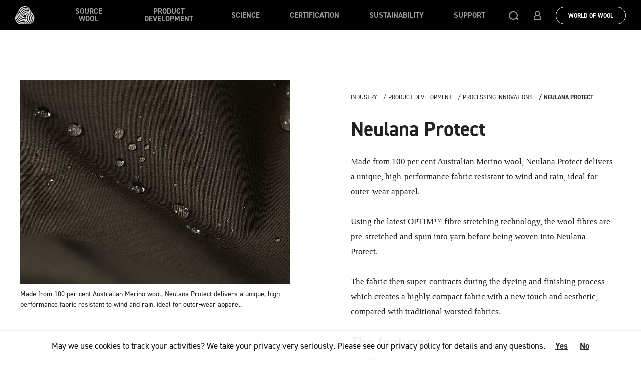

--- FILE ---
content_type: text/html; charset=utf-8
request_url: https://www.woolmark.com/industry/use-wool/processing-innovations/neulana-protect/
body_size: 14983
content:

<!DOCTYPE html>
<html lang="en">

<head>
    <meta http-equiv="X-UA-Compatible" content="IE=edge">
    <meta http-equiv="content-type" content="text/html; charset=utf-8">
    <meta name="viewport" content="width=device-width, initial-scale=1.0, maximum-scale=1">
    <title>Neulana Protect | The Woolmark Company</title>
    <meta name="title" content="Neulana Protect | The Woolmark Company" />
    <meta name="description" content="Made from 100 per cent Australian Merino wool, Neulana Protect delivers a unique, high-performance fabric resistant to wind and rain, ideal for outer-wear apparel." />
    <meta property="og:title" content="Neulana Protect | The Woolmark Company" />

        <meta property="og:description" content="Made from 100 per cent Australian Merino wool, Neulana Protect delivers a unique, high-performance fabric resistant to wind and rain, ideal for outer-wear apparel." />
        <meta property="og:image:width" content="0" />
        <meta property="og:image:height" content="0" />
        <meta property="og:image" content="/globalassets/_06-new-woolmark/_industry/use-wool/_old-assets/innovations/neulana-protect/neulana-protect-hero.jpg" />

    <meta name="twitter:card" content="summary" />
    <meta name="twitter:title" content="Neulana Protect | The Woolmark Company" />
        <meta name="twitter:description" content="Made from 100 per cent Australian Merino wool, Neulana Protect delivers a unique, high-performance fabric resistant to wind and rain, ideal for outer-wear apparel." />
        <meta name="twitter:image" content="/globalassets/_06-new-woolmark/_industry/use-wool/_old-assets/innovations/neulana-protect/neulana-protect-hero.jpg" />
    <meta name="twitter:site" content="@Woolmark" />

        <link rel="stylesheet" href="/Static/assets/styles/app-en.min.css?v=2.1.233" />

    <link rel="stylesheet" href="/Static/assets/styles/styles-override.css?v=2.1.233" />

    <link rel="apple-touch-icon" sizes="57x57" href="/Static/assets/favicons/apple-touch-icon-57x57.png">
    <link rel="apple-touch-icon" sizes="60x60" href="/Static/assets/favicons/apple-touch-icon-60x60.png">
    <link rel="apple-touch-icon" sizes="72x72" href="/Static/assets/favicons/apple-touch-icon-72x72.png">
    <link rel="apple-touch-icon" sizes="76x76" href="/Static/assets/favicons/apple-touch-icon-76x76.png">
    <link rel="apple-touch-icon" sizes="114x114" href="/Static/assets/favicons/apple-touch-icon-114x114.png">
    <link rel="apple-touch-icon" sizes="120x120" href="/Static/assets/favicons/apple-touch-icon-120x120.png">
    <link rel="apple-touch-icon" sizes="144x144" href="/Static/assets/favicons/apple-touch-icon-144x144.png">
    <link rel="apple-touch-icon" sizes="152x152" href="/Static/assets/favicons/apple-touch-icon-152x152.png">
    <link rel="apple-touch-icon" sizes="180x180" href="/Static/assets/favicons/apple-touch-icon-180x180.png">
    <meta name="apple-mobile-web-app-capable" content="yes">
    <meta name="apple-mobile-web-app-status-bar-style" content="black-translucent">
    <meta name="apple-mobile-web-app-title" content="awi-woolmark2017-ui">
    <link rel="icon" type="image/png" sizes="228x228" href="/Static/assets/favicons/coast-228x228.png">
    <link rel="icon" type="image/png" sizes="32x32" href="/Static/assets/favicons/favicon-32x32.png">
    <link rel="icon" type="image/png" sizes="16x16" href="/Static/assets/favicons/favicon-16x16.png">
    <link rel="shortcut icon" href="/Static/assets/favicons/favicon.ico">
    <link rel="manifest" href="/Static/assets/favicons/manifest.json">
    <meta name="mobile-web-app-capable" content="yes">
    <meta name="theme-color" content="transparent">
    <meta name="application-name" content="awi-woolmark2017-ui">
    <meta name="msapplication-TileColor" content="transparent">
    <meta name="msapplication-TileImage" content="/Static/assets/favicons/mstile-144x144.png">
    <meta name="msapplication-config" content="/Static/assets/favicons/browserconfig.xml">
    <link rel="apple-touch-startup-image" media="(device-width: 320px) and (device-height: 480px) and (-webkit-device-pixel-ratio: 1)" href="/Static/assets/favicons/apple-touch-startup-image-320x460.png">
    <link rel="apple-touch-startup-image" media="(device-width: 320px) and (device-height: 480px) and (-webkit-device-pixel-ratio: 2)" href="/Static/assets/favicons/apple-touch-startup-image-640x920.png">
    <link rel="apple-touch-startup-image" media="(device-width: 320px) and (device-height: 568px) and (-webkit-device-pixel-ratio: 2)" href="/Static/assets/favicons/apple-touch-startup-image-640x1096.png">
    <link rel="apple-touch-startup-image" media="(device-width: 375px) and (device-height: 667px) and (-webkit-device-pixel-ratio: 2)" href="/Static/assets/favicons/apple-touch-startup-image-750x1294.png">
    <link rel="apple-touch-startup-image" media="(device-width: 414px) and (device-height: 736px) and (orientation: landscape) and (-webkit-device-pixel-ratio: 3)" href="/Static/assets/favicons/apple-touch-startup-image-1182x2208.png">
    <link rel="apple-touch-startup-image" media="(device-width: 414px) and (device-height: 736px) and (orientation: portrait) and (-webkit-device-pixel-ratio: 3)" href="/Static/assets/favicons/apple-touch-startup-image-1242x2148.png">
    <link rel="apple-touch-startup-image" media="(device-width: 768px) and (device-height: 1024px) and (orientation: landscape) and (-webkit-device-pixel-ratio: 1)" href="/Static/assets/favicons/apple-touch-startup-image-748x1024.png">
    <link rel="apple-touch-startup-image" media="(device-width: 768px) and (device-height: 1024px) and (orientation: portrait) and (-webkit-device-pixel-ratio: 1)" href="/Static/assets/favicons/apple-touch-startup-image-768x1004.png">
    <link rel="apple-touch-startup-image" media="(device-width: 768px) and (device-height: 1024px) and (orientation: landscape) and (-webkit-device-pixel-ratio: 2)" href="/Static/assets/favicons/apple-touch-startup-image-1496x2048.png">
    <link rel="apple-touch-startup-image" media="(device-width: 768px) and (device-height: 1024px) and (orientation: portrait) and (-webkit-device-pixel-ratio: 2)" href="/Static/assets/favicons/apple-touch-startup-image-1536x2008.png">

    <link rel="canonical" href="https://www.woolmark.com/industry/product-development/processing-innovations/neulana-protect/">




    <link href="/industry/product-development/processing-innovations/neulana-protect/ " hreflang="en" rel="alternate"/>
<link href="/industry/product-development/processing-innovations/neulana-protect/ " hreflang="x-default" rel="alternate"/>


    <script>
!function(T,l,y){var S=T.location,k="script",D="instrumentationKey",C="ingestionendpoint",I="disableExceptionTracking",E="ai.device.",b="toLowerCase",w="crossOrigin",N="POST",e="appInsightsSDK",t=y.name||"appInsights";(y.name||T[e])&&(T[e]=t);var n=T[t]||function(d){var g=!1,f=!1,m={initialize:!0,queue:[],sv:"5",version:2,config:d};function v(e,t){var n={},a="Browser";return n[E+"id"]=a[b](),n[E+"type"]=a,n["ai.operation.name"]=S&&S.pathname||"_unknown_",n["ai.internal.sdkVersion"]="javascript:snippet_"+(m.sv||m.version),{time:function(){var e=new Date;function t(e){var t=""+e;return 1===t.length&&(t="0"+t),t}return e.getUTCFullYear()+"-"+t(1+e.getUTCMonth())+"-"+t(e.getUTCDate())+"T"+t(e.getUTCHours())+":"+t(e.getUTCMinutes())+":"+t(e.getUTCSeconds())+"."+((e.getUTCMilliseconds()/1e3).toFixed(3)+"").slice(2,5)+"Z"}(),iKey:e,name:"Microsoft.ApplicationInsights."+e.replace(/-/g,"")+"."+t,sampleRate:100,tags:n,data:{baseData:{ver:2}}}}var h=d.url||y.src;if(h){function a(e){var t,n,a,i,r,o,s,c,u,p,l;g=!0,m.queue=[],f||(f=!0,t=h,s=function(){var e={},t=d.connectionString;if(t)for(var n=t.split(";"),a=0;a<n.length;a++){var i=n[a].split("=");2===i.length&&(e[i[0][b]()]=i[1])}if(!e[C]){var r=e.endpointsuffix,o=r?e.location:null;e[C]="https://"+(o?o+".":"")+"dc."+(r||"services.visualstudio.com")}return e}(),c=s[D]||d[D]||"",u=s[C],p=u?u+"/v2/track":d.endpointUrl,(l=[]).push((n="SDK LOAD Failure: Failed to load Application Insights SDK script (See stack for details)",a=t,i=p,(o=(r=v(c,"Exception")).data).baseType="ExceptionData",o.baseData.exceptions=[{typeName:"SDKLoadFailed",message:n.replace(/\./g,"-"),hasFullStack:!1,stack:n+"\nSnippet failed to load ["+a+"] -- Telemetry is disabled\nHelp Link: https://go.microsoft.com/fwlink/?linkid=2128109\nHost: "+(S&&S.pathname||"_unknown_")+"\nEndpoint: "+i,parsedStack:[]}],r)),l.push(function(e,t,n,a){var i=v(c,"Message"),r=i.data;r.baseType="MessageData";var o=r.baseData;return o.message='AI (Internal): 99 message:"'+("SDK LOAD Failure: Failed to load Application Insights SDK script (See stack for details) ("+n+")").replace(/\"/g,"")+'"',o.properties={endpoint:a},i}(0,0,t,p)),function(e,t){if(JSON){var n=T.fetch;if(n&&!y.useXhr)n(t,{method:N,body:JSON.stringify(e),mode:"cors"});else if(XMLHttpRequest){var a=new XMLHttpRequest;a.open(N,t),a.setRequestHeader("Content-type","application/json"),a.send(JSON.stringify(e))}}}(l,p))}function i(e,t){f||setTimeout(function(){!t&&m.core||a()},500)}var e=function(){var n=l.createElement(k);n.src=h;var e=y[w];return!e&&""!==e||"undefined"==n[w]||(n[w]=e),n.onload=i,n.onerror=a,n.onreadystatechange=function(e,t){"loaded"!==n.readyState&&"complete"!==n.readyState||i(0,t)},n}();y.ld<0?l.getElementsByTagName("head")[0].appendChild(e):setTimeout(function(){l.getElementsByTagName(k)[0].parentNode.appendChild(e)},y.ld||0)}try{m.cookie=l.cookie}catch(p){}function t(e){for(;e.length;)!function(t){m[t]=function(){var e=arguments;g||m.queue.push(function(){m[t].apply(m,e)})}}(e.pop())}var n="track",r="TrackPage",o="TrackEvent";t([n+"Event",n+"PageView",n+"Exception",n+"Trace",n+"DependencyData",n+"Metric",n+"PageViewPerformance","start"+r,"stop"+r,"start"+o,"stop"+o,"addTelemetryInitializer","setAuthenticatedUserContext","clearAuthenticatedUserContext","flush"]),m.SeverityLevel={Verbose:0,Information:1,Warning:2,Error:3,Critical:4};var s=(d.extensionConfig||{}).ApplicationInsightsAnalytics||{};if(!0!==d[I]&&!0!==s[I]){var c="onerror";t(["_"+c]);var u=T[c];T[c]=function(e,t,n,a,i){var r=u&&u(e,t,n,a,i);return!0!==r&&m["_"+c]({message:e,url:t,lineNumber:n,columnNumber:a,error:i}),r},d.autoExceptionInstrumented=!0}return m}(y.cfg);function a(){y.onInit&&y.onInit(n)}(T[t]=n).queue&&0===n.queue.length?(n.queue.push(a),n.trackPageView({})):a()}(window,document,{src: "https://js.monitor.azure.com/scripts/b/ai.2.gbl.min.js", crossOrigin: "anonymous", cfg: {instrumentationKey: '806f1313-bfb3-4cdb-9eaa-92f50242ceb8', disableCookiesUsage: false }});
</script>
 




<meta name="google-site-verification" content="PqXc5nkUplperz-X5Bry7pytKv-bDNc7_UWN6azR8s0" />

<meta name="p:domain_verify" content="d2f3dbd181209f20e0e0b5470422f093"/>


    <!--Root Page scripts-->
<script type="application/ld+json">
{
  "@context": "https://schema.org",
  "@type": "Organization", 
  "url": "https://www.woolmark.com",
"name": "The Woolmark Company",
  "logo": "https://www.woolmark.com/globalassets/00-home/twc-logo.jpg"
}
</script>

<!-- Google Tag Manager -->
<script>(function(w,d,s,l,i){w[l]=w[l]||[];w[l].push({'gtm.start':
new Date().getTime(),event:'gtm.js'});var f=d.getElementsByTagName(s)[0],
j=d.createElement(s),dl=l!='dataLayer'?'&l='+l:'';j.async=true;j.src=
'https://www.googletagmanager.com/gtm.js?id='+i+dl;f.parentNode.insertBefore(j,f);
})(window,document,'script','dataLayer','GTM-53GS4V');</script>
<!-- End Google Tag Manager -->

<!-- Pardot -->
<script type='text/javascript'>
piAId = '983232';
piCId = '57080';
piHostname = 'info.woolmark.com';
(function() {
function async_load(){
var s = document.createElement('script'); s.type = 'text/javascript';
s.src = ('https:' == document.location.protocol ? 'https://' : 'http://') + piHostname + '/pd.js';
var c = document.getElementsByTagName('script')[0]; c.parentNode.insertBefore(s, c);
}
if(window.attachEvent) { window.attachEvent('onload', async_load); }
else { window.addEventListener('load', async_load, false); }
})();
</script>
<!-- End Pardot -->

<!-- Send Pardot cookie consent to GTM -->
<script>
window.addEventListener('load', function() {
    // Start a periodic check for the Pardot cookie consent object
    var consentCheckInterval = setInterval(function() {
        if (window.pi && window.pi.tracker.pi_opt_in) {
            // Once the consent object is available, capture the consent status
            var consentStatus = window.pi.tracker.pi_opt_in;

            // Push the consent status to the GTM dataLayer
            window.dataLayer = window.dataLayer || [];
            window.dataLayer.push({
                'event': 'cookieConsent',
                'cookieConsentStatus': consentStatus
            });
                      
            // Stop the interval once consent status is captured
            clearInterval(consentCheckInterval);
        }
    }, 500); // Check every 500ms (adjust the timing as needed)
});

</script>
<!-- End Send Pardot cookie consent to GTM -->

    <link rel="stylesheet" href="/Static/woolmark/IDS/Styles/ids-bootstrap-plugin.css" />
    <link rel="stylesheet" href="/Static/woolmark/IDS/Styles/ids-core-styles.css" />
    <link rel="stylesheet" href="/Static/woolmark/IDS/Styles/ids-overrides.css" />

    
<script type="application/ld+json">
    {
    "@context": "https://schema.org",
    "@type": "BreadcrumbList",
    "itemListElement": [
        {"@type": "ListItem",
"position": 1,
"name": "Industry",
"item":"https://www.woolmark.com/industry/"},
{"@type": "ListItem",
"position": 2,
"name": "Product Development",
"item":"https://www.woolmark.com/industry/product-development/"},
{"@type": "ListItem",
"position": 3,
"name": "Processing Innovations",
"item":"https://www.woolmark.com/industry/product-development/processing-innovations/"},
{"@type": "ListItem",
"position": 4,
"name": "Neulana Protect",
"item":"https://www.woolmark.com/industry/product-development/processing-innovations/neulana-protect/"}
    ]
    }
</script>

    
    <script type="application/ld+json">
        {
        "@context": "https://schema.org",
        "@type": "NewsArticle",
        "dateModified": "2020-09-01T09:47:24",
        "datePublished": "0001-01-01T00:00:00",
        "headline": "Neulana Protect",
        "image": ["https://www.woolmark.com/globalassets/_06-new-woolmark/_industry/use-wool/_old-assets/innovations/neulana-protect/neulana-protect-hero.jpg"],
        "author":"The Woolmark Company",
        "publisher": {
        "@type":"Organization",
        "name": "The Woolmark Company",
        "logo": {
        "@type": "ImageObject",
        "url": "https://www.woolmark.com/globalassets/00-home/twc-logo.jpg"
        }
        },
        "mainEntityOfPage":"https://www.woolmark.com/industry/product-development/processing-innovations/neulana-protect/"
        }
    </script>


    



    <script defer type="text/javascript" src="https://global.oktacdn.com/okta-signin-widget/6.7.0/js/okta-sign-in.no-polyfill.min.js"></script>
    <link rel="preload" href="https://global.oktacdn.com/okta-signin-widget/6.7.0/css/okta-sign-in.min.css" as="style" onload="this.onload = null; this.rel = 'stylesheet'"><noscript><link rel = "stylesheet" href = "https://global.oktacdn.com/okta-signin-widget/6.7.0/css/okta-sign-in.min.css"></noscript>
</head>

<body>
    <!-- banner for old versions of IE -->
    <div class="u-oldBrowser">
        <p class="u-oldBrowser-text">
            Your browser is not fully supported. Please upgrade your browser.
        </p>
    </div>

    
    

<!-- Google Tag Manager (noscript) -->
<noscript><iframe src="https://www.googletagmanager.com/ns.html?id=GTM-53GS4V"
height="0" width="0" style="display:none;visibility:hidden"></iframe></noscript>
<!-- End Google Tag Manager (noscript) -->

<style>
.featureArticleHero-title {
font-family: BrownBold, sans-serif!important; 
}

.socialBar {
display:none!important;
}

/* Remove padding in language dropdown in footer */
.siteFooter-langOpt.dropdown-menu {
padding:0!important;
}

div.ui-datepicker {
background-color:#fff!important;
}

.eventTemplate-socialBar {
        display: none !important;
}

<!-- Grid block link font size change -->
<style>
.gridItemBlock-link {
    font-size: 1.4rem;
}
 
.woolLabThemesBlock-bgText {
    top: -80px !important;
}
 
 
.woolLabThemesBlock-carousel {
    margin-bottom: 20px!important;
}
 
 
/* Remove padding in language dropdown in footer */
.siteFooter-langOpt.dropdown-menu {
padding:0!important;
}
 
/* Remove padding above grid block */
.gridContainerBlock {
padding-top: 0rem !important;
}
 
/* Remove padding block homepage wysi block */
.change-pad .wysiwyg {
padding-bottom: 0rem !important;
padding-top: 1rem !important;
}
 
.woolLabThemesBlock-bgText {
font-size: 6rem !important;
}
 
.woolLabThemesBlock-theme-title {
font-size: 30px !important;
line-height: 35px  !important;
}
 
.woolLabThemesBlock.hasBgText {
    padding: 140px 0 20px;
}
 
@media only screen and (max-width: 740px) {
 
.woolLabThemesBlock-bgText {
    top: -50px; !important;
    font-size: 45px!important;
}
 
/* Remove mobile hero logo */
.homeHero-mbLogo {
    display: none;
}


</style>
    <a href="#mainContent" class="sr-only sr-only-focusable skipToContent">Skip to main content</a>






            <header class="siteHeader d-flex align-items-center" data-wg="SiteHeader">


<nav class="siteHeader-nav" role="navigation">
    <div class="siteHeader-contents d-flex align-items-center justify-content-center">
        <div class="siteHeader-logoWrapper">
            <div class="siteHeader-logo">



                        <a href="/industry/" class="siteHeader-logoHit"></a>
                        <img class="img-fluid" src="/globalassets/_06-new-woolmark/00-home/logo/woolmark-logo-device2.png" />

            </div>
        </div>
        
<div class="siteHeader-links align-items-center justify-content-center">
    <ul class="siteHeader-linksList" role="menubar" aria-label="Woolmark navigation menu">
                    <li class="siteHeader-hasSub">
                        <a class="siteHeader-link" href=" /industry/source-wool/">   Source wool</a>
                        <ul class="siteHeader-submenu">

                            <li>
                                <a class="siteHeader-link text-uppercase font-weight-bold d-lg-none" href="/industry/source-wool/">
                                    Source wool
                                    <i class="fa fa-angle-right" aria-hidden="true"></i>
                                </a>
                            </li>

                        <li class="siteHeader-hasSub-levTwo">
                            <a class="siteHeader-link" href="/industry/source-wool/">
                                Sourcing guides


                            </a>


                        </li>
                        <li class="siteHeader-hasSub-levTwo">
                            <a class="siteHeader-link" href="/industry/source-wool/the-wool-lab/">
                                The Wool Lab


                            </a>


                        </li>
                        <li class="siteHeader-hasSub-levTwo">
                            <a class="siteHeader-link" href="/industry/source-wool/woolmark-supplier-search/">
                                Woolmark Supplier Search


                            </a>


                        </li>
                        <li class="siteHeader-hasSub-levTwo">
                            <a class="siteHeader-link" href="/fibre/what-is-merino-wool/">
                                Wool fibre types


                            </a>


                        </li>
                        </ul>
                    </li>
                    <li class="siteHeader-hasSub">
                        <a class="siteHeader-link" href=" /industry/product-development/">   Product Development</a>
                        <ul class="siteHeader-submenu">

                            <li>
                                <a class="siteHeader-link text-uppercase font-weight-bold d-lg-none" href="/industry/product-development/">
                                    Product Development
                                    <i class="fa fa-angle-right" aria-hidden="true"></i>
                                </a>
                            </li>

                        <li class="siteHeader-hasSub-levTwo">
                            <a class="siteHeader-link" href="/industry/product-development/product-innovations/">
                                Product innovations


                            </a>


                        </li>
                        <li class="siteHeader-hasSub-levTwo">
                            <a class="siteHeader-link" href="/industry/product-development/processing-innovations/">
                                Processing innovations


                            </a>


                        </li>
                        <li class="siteHeader-hasSub-levTwo">
                            <a class="siteHeader-link" href="/industry/product-development/wool-processing/">
                                Wool Processing


                            </a>


                        </li>
                        </ul>
                    </li>
                    <li class="siteHeader-hasSub">
                        <a class="siteHeader-link" href=" /industry/research/">   Science</a>
                        <ul class="siteHeader-submenu">

                            <li>
                                <a class="siteHeader-link text-uppercase font-weight-bold d-lg-none" href="/industry/research/">
                                    Science
                                    <i class="fa fa-angle-right" aria-hidden="true"></i>
                                </a>
                            </li>

                        <li class="siteHeader-hasSub-levTwo">
                            <a class="siteHeader-link" href="/industry/research/">
                                Published Studies


                            </a>


                        </li>
                        <li class="siteHeader-hasSub-levTwo">
                            <a class="siteHeader-link" href="/industry/support/resources/">
                                Fact sheets


                            </a>


                        </li>
                        <li class="siteHeader-hasSub-levTwo">
                            <a class="siteHeader-link" href="/industry/research/fashion-sustainability-rating-tools/">
                                Lifecycle Analysis


                            </a>


                        </li>
                        </ul>
                    </li>
                    <li class="siteHeader-hasSub">
                        <a class="siteHeader-link" href=" /industry/certification/">   Certification</a>
                        <ul class="siteHeader-submenu">

                            <li>
                                <a class="siteHeader-link text-uppercase font-weight-bold d-lg-none" href="/industry/certification/">
                                    Certification
                                    <i class="fa fa-angle-right" aria-hidden="true"></i>
                                </a>
                            </li>

                        <li class="siteHeader-hasSub-levTwo">
                            <a class="siteHeader-link" href="/industry/certification/celebrating-60-years/">
                                Celebrating 60 Years


                            </a>


                        </li>
                        <li class="siteHeader-hasSub-levTwo">
                            <a class="siteHeader-link" href="/industry/certification/how-to-become-a-brand-or-retailer-licensee/">
                                Get Certified | Brand &amp; Retailer


                            </a>


                        </li>
                        <li class="siteHeader-hasSub-levTwo">
                            <a class="siteHeader-link" href="/industry/certification/how-to-become-a-supply-chain-licensee/">
                                Get Certified | Supply Chain


                            </a>


                        </li>
                        <li class="siteHeader-hasSub-levTwo">
                            <a class="siteHeader-link" href="/industry/certification/how-to-become-a-wool-care-licensee/">
                                Get Certified | Wool Care


                            </a>


                        </li>
                        <li class="siteHeader-hasSub-levTwo">
                            <a class="siteHeader-link" href="/industry/certification/product-specifications/">
                                Product Specifications


                            </a>


                        </li>
                        <li class="siteHeader-hasSub-levTwo">
                            <a class="siteHeader-link" href="https://my.woolmark.com/">
                                Licensee Portal


                            </a>


                        </li>
                        </ul>
                    </li>
                    <li class="siteHeader-hasSub">
                        <a class="siteHeader-link" href=" /industry/sustainability/">   Sustainability</a>
                        <ul class="siteHeader-submenu">

                            <li>
                                <a class="siteHeader-link text-uppercase font-weight-bold d-lg-none" href="/industry/sustainability/">
                                    Sustainability
                                    <i class="fa fa-angle-right" aria-hidden="true"></i>
                                </a>
                            </li>

                        <li class="siteHeader-hasSub-levTwo">
                            <a class="siteHeader-link" href="/industry/sustainability/woolmarkplus/">
                                Woolmark&#x2B;


                            </a>


                        </li>
                        <li class="siteHeader-hasSub-levTwo">
                            <a class="siteHeader-link" href="/industry/sustainability/wool-is-a-sustainable-fibre/">
                                Is wool sustainable?


                            </a>


                        </li>
                        <li class="siteHeader-hasSub-levTwo">
                            <a class="siteHeader-link" href="/industry/sustainability/circularity/">
                                Circularity


                            </a>


                        </li>
                        <li class="siteHeader-hasSub-levTwo">
                            <a class="siteHeader-link" href="/industry/sustainability/recycled-wool-the-ultimate-circular-solution/">
                                Recycling


                            </a>


                        </li>
                        </ul>
                    </li>
                    <li class="siteHeader-hasSub">
                        <a class="siteHeader-link" href=" /industry/support/">   Support</a>
                        <ul class="siteHeader-submenu">

                            <li>
                                <a class="siteHeader-link text-uppercase font-weight-bold d-lg-none" href="/industry/support/">
                                    Support
                                    <i class="fa fa-angle-right" aria-hidden="true"></i>
                                </a>
                            </li>

                        <li class="siteHeader-hasSub-levTwo">
                            <a class="siteHeader-link" href="/industry/support/education-programs/">
                                Education programs


                            </a>


                        </li>
                        <li class="siteHeader-hasSub-levTwo">
                            <a class="siteHeader-link" href="/industry/support/resources/">
                                Resources


                            </a>


                        </li>
                        <li class="siteHeader-hasSub-levTwo">
                            <a class="siteHeader-link" href="/industry/support/tech-team/">
                                Technical team


                            </a>


                        </li>
                        <li class="siteHeader-hasSub-levTwo">
                            <a class="siteHeader-link" href="/industry/support/development-centres/">
                                Development Centres


                            </a>


                        </li>
                        <li class="siteHeader-hasSub-levTwo">
                            <a class="siteHeader-link" href="/industry/support/trade-events/">
                                Trade Events


                            </a>


                        </li>
                        </ul>
                    </li>


            <li>
                <a class="siteHeader-actionLink d-lg-none" href="/" onclick="UserAnalytics.eventWoolmarkUserClickConsumer()">World Of Wool</a>
            </li>




    </ul>


    <div class="siteHeader-mmBackBtn" aria-label="Back to Main Menu">
        <div class="circle-chevron ">
            <span class="icon-chevron-left icon"></span>
        </div>
    </div>
</div>


<div class="siteHeader-account align-items-center">
    <span class="siteHeader-accountBtn icon-search toggle-searchBar" role="button"></span>

            <span class="siteHeader-accountBtn icon-person" role="button" data-dismiss="modal" data-toggle="modal" data-target="#ids-loginoverlay"></span>

    <button type="button" class="siteHeader-accountBtn siteHeader-navbarToggle is-collapsed" data-toggle="collapse" data-target="#navbar" aria-expanded="false" aria-controls="navbar">
        <span class="sr-only">Toggle navigation</span>
        <span class="i-bar"></span>
        <span class="i-bar"></span>
        <span class="i-bar"></span>
    </button>
</div>


<a class="siteHeader-actionLink d-none d-lg-block" href="/" onclick="UserAnalytics.eventWoolmarkUserClickConsumer()">World Of Wool</a>

    </div>
</nav>
<section class="searchBar" data-wg="SearchBar" data-api="/api/search/suggestions" data-placeholder="Search" data-search-page="/industry/search/" style="">
    <div class="sbContainer">
        <!--Populated by js-->
    </div>
</section>
</header>



    





<section class="navigator " data-wg="Navigator">
        <div class="navigator-nav navigator-left"> <a href="/industry/product-development/processing-innovations/cool-wool-woven/" class="navigator-innerLeft">Previous</a> </div>
        <div class="navigator-nav navigator-right"> <a href="/industry/product-development/processing-innovations/machine-washable-woven/" class="navigator-innerRight">Next</a> </div>
        <div class="navigator-preview navigator-previewLeft">
            <div class="navigator-img" style="background-image: url(/globalassets/_06-new-woolmark/_industry/use-wool/_old-assets/innovations/cool-wool-woven/cool-wool-woven-teaser.jpg)"></div>
            <div class="navigator-content">
                <span class="navigator-category">Processing Innovations</span>
                <h4 class="navigator-title">Cool Wool (Woven)</h4>
            </div>
        </div>

            <div class="navigator-preview navigator-previewRight">
                <div class="navigator-img" style="background-image: url(/globalassets/_06-new-woolmark/_industry/use-wool/_old-assets/innovations/machine-washable-yarn/machine-washable-teaser.jpg)"></div>
                <div class="navigator-content">
                    <span class="navigator-category">Processing Innovations</span>
                    <h4 class="navigator-title">Machine Washable (Woven)</h4>
                </div>
            </div>
    </section>

<main id="mainContent" class="main fullWidthPage" data-pg="FullWidthPage">
    <section class="newsTemplate newsTemplate--landscape " data-wg="NewsTemplate">
        <div class="newsTemplate-wrapper clearfix">
            <div class="newsTemplate-container">
                
<nav class="breadCrumb newsTemplate-breadcrumb" data-wg="BreadCrumb" aria-label="breadcrumb" role="navigation">
    <ol class="breadcrumb">
                <li class="breadcrumb-item " aria-current="page"> <a href="/industry/">Industry</a> </li>
                <li class="breadcrumb-item " aria-current="page"> <a href="/industry/product-development/">Product Development</a> </li>
                <li class="breadcrumb-item " aria-current="page"> <a href="/industry/product-development/processing-innovations/">Processing Innovations</a> </li>
        <li class="breadcrumb-item active" aria-current="page"> Neulana Protect </li>
    </ol>
</nav>

                <div class="newsTemplate-header">
                    <h1 class="newsTemplate-title u-titleFadeIn">Neulana Protect</h1>
                    <h5 class="newsTemplate-date"></h5>
                </div>
                <div class="newsTemplate-image">
                    <div class="newsTemplate-imageWrapper">
                        <img class="newsTemplate-imageImg" src="/globalassets/_06-new-woolmark/_industry/use-wool/_old-assets/innovations/neulana-protect/neulana-protect-hero.jpg" />
                        <div class="newsTemplate-imageCaption">
<p>Made from 100 per cent Australian Merino wool, Neulana Protect delivers a unique, high-performance fabric resistant to wind and rain, ideal for outer-wear apparel.</p></div>
                    </div>
                    
<section class="socialBar newsTemplate-socialBar" data-wg="SocialBar">
    <div class="socialBar-icons">
        <a href="#" data-social="facebook" class="socialBar-button" target="_blank">
            <button type="button">
                <i class="icon-facebook"></i>
            </button>
        </a> <a href="#" data-social="twitter" class="socialBar-button" target="_blank">
            <button type="button">
                <i class="icon-twitter"></i>
            </button>
        </a> <a href="#" data-social="linkedin" class="socialBar-button" target="_blank">
            <button type="button">
                <i class="icon-linkedin"></i>
            </button>
        </a> <a href="#" data-social="pinterest" class="socialBar-button" target="_blank">
            <button type="button">
                <i class="icon-pinterest"></i>
            </button>
        </a> <a href="#" data-social="instagram" class="socialBar-button" target="_blank">
            <button type="button">
                <i class="icon-instagram"></i>
            </button>
        </a>
    </div>
</section>

                </div>
                <div class="newsTemplate-content">
                    
<p>Made from 100 per cent Australian Merino wool, Neulana Protect delivers a unique, high-performance fabric resistant to wind and rain, ideal for outer-wear apparel.</p>
<p>Using the latest OPTIM&trade; fibre stretching technology, the wool fibres are pre-stretched and spun into yarn before being woven into Neulana Protect.</p>
<p>The fabric then super-contracts during the dyeing and finishing process which creates a highly compact fabric with a new touch and aesthetic, compared with traditional worsted fabrics.</p>
<h3>The features</h3>
<ul>
<li>Very crisp and resilient handle makes the fabric ideal alternative to polyamide jacket fabric</li>
<li>Reduced air permeability enhances wind-resistance and improves wearer comfort</li>
<li>Increased hydrostatic head enhances shower-resistance</li>
<li>Enhanced wrinkle resistance leads to improved wearability</li>
<li>&ldquo;Jammed&rsquo; weave structure imparts machine washability and easy care.</li>
<li>100% natural high-performance fabric</li>
</ul>
<p>For further information about Neulana Protect <a title="Contact The Woolmark Company" href="/contact/" target="_blank" rel="noopener">contact your local Woolmark Company office</a>.</p>
                </div>
            </div>
        </div>
    </section>
</main>


    <style>
        .subscribe-btn {
            border: 1px solid #333;
            color: #ccc;
            background: none;
            height: 45px;
            width: 185px;
            cursor: pointer;
            font-weight: 300;
        }

            .subscribe-btn:hover, .subscribe-btn:active, .subscribe-btn:focus {
                background-color: #000 !important;
                border: 1px solid #333 !important;
                box-shadow: 0 0 0 0;
            }
    </style>
    <footer class="siteFooter " data-wg="SiteFooter">
        <div class="siteFooter-contentWrap">
            <div class="siteFooter-content container">
                <div class="row styled-form custom-carets ">
                    <div class="d-none d-lg-inline col-lg-3 order-3 order-md-1">
                        <a href="/">
                            <img src="/globalassets/_06-new-woolmark/woolmark_white_250.png" class="img-fluid" />
                        </a>
                    </div>
                    <div class="col-12 col-md-8 col-lg-7 order-2">
                        <div class="row">
                            <div class=" mb-0 col-12 col-md-auto mb-4 mb-md-0">
                                <div class="form-group">
                                    <label>Select your language</label>
                                    <div class="siteFooter-langSelect">
                                        <div class="siteFooter-langToggle dropdown-toggle" data-toggle="dropdown" aria-haspopup="true" aria-expanded="false">English</div>
                                        <div class="siteFooter-langOpt dropdown-menu">
                                            <div class="siteFooter-langItems">
<a class="siteFooter-langItem" href="https://www.woolmark.cn/industry/product-development/processing-innovations/neulana-protect/">Chinese</a><a class="siteFooter-langItem is-selected" href="https://www.woolmark.com/industry/product-development/processing-innovations/neulana-protect/">English</a><a class="siteFooter-langItem" href="https://www.woolmark.jp/industry/product-development/processing-innovations/neulana-protect/">Japanese</a>                                            </div>
                                        </div>
                                    </div>
                                </div>
                            </div>
                            <div class="siteFooter-newsLtrBox form-group mb-0 col-12 col-md-auto">
                                <label>Subscribe to our Newsletter</label>
                               
                                        <button class="subscribe-btn btn" onclick="window.location.href = '/industry/subscribe/';">
                                            Subscribe
                                        </button>
                            </div>
                        </div>
                        <!--<div class="row">-->
                        <!--<div class="col-12">-->
                        <ul class="siteFooter-siteLinks list-unstyled d-md-flex">


<a class="siteFooter-link" href="/industry/newsroom/">Newsroom</a><a class="siteFooter-link" href="/merino-edit/">Shop</a><a class="siteFooter-link" href="/about/">About</a><a class="siteFooter-link" href="/about/legal/">Legal</a><a class="siteFooter-link" href="/contact/">Contact</a><a class="siteFooter-link" href="/industry/certification/woolmark-brand-misuse/" title="Misuse">Misuse</a>


                        </ul>
                        <!--</div>-->
                        <!--</div>-->
                    </div>
                    <div class="siteFooter-socialLinks col-12 col-md-4 col-lg-2 mb-4 mb-md-0 order-1 order-md-3">
                                    <a href="https://www.linkedin.com/company/the_woolmark_company/" class="siteFooter-socialBtn" role="button" target="_blank">
                                        <span class="icon-vimeo"></span>
                                    </a>
                                    <a href="https://instagram.com/thewoolmarkcompany/" class="siteFooter-socialBtn" role="button" target="_blank">
                                        <span class="icon-instagram"></span>
                                    </a>
                                    <a href="https://youtube.com/WoolmarkOnline" class="siteFooter-socialBtn" role="button" target="_blank">
                                        <span class="icon-youtube"></span>
                                    </a>
                                    <a href="https://www.facebook.com/TheWoolmarkCompany" class="siteFooter-socialBtn" role="button" target="_blank">
                                        <span class="icon-facebook"></span>
                                    </a>
                                    <a href="https://www.pinterest.com.au/woolmark/" class="siteFooter-socialBtn" role="button" target="_blank">
                                        <span class="icon-pinterest"></span>
                                    </a>
                                    <a href="https://twitter.com/woolmark" class="siteFooter-socialBtn" role="button" target="_blank">
                                        <svg xmlns="http://www.w3.org/2000/svg" width="16" height="16" fill="currentColor" class="bi bi-twitter-x" viewBox="0 0 16 16">
                                            <path d="M12.6.75h2.454l-5.36 6.142L16 15.25h-4.937l-3.867-5.07-4.425 5.07H.316l5.733-6.57L0 .75h5.063l3.495 4.633L12.601.75Zm-.86 13.028h1.36L4.323 2.145H2.865l8.875 11.633Z" />
                                        </svg>
                                    </a>
                    </div>
                </div>
                <div class="socialSiteFooterLinksWidget-link">
                    
                </div>
            </div>
        </div>


        <div class="siteFooter-utilities">
            <div class="siteFooter-utility siteFooter-backToUp">
                <button type="button" class="siteFooter-utilityButton btn-link circle-chevron backToTop" role="button" aria-label="Back to Top">
                    <span class="icon icon-chevron-up"></span>
                </button>
            </div>
        </div>
<section class="readingTab " data-wg="ReadingTab">
    <div class="readingTab-overlay"></div>
    <div class="readingTab-container">
        <div class="readingTab-icons">
            <div class="readingTab-icon readingTab-icon--revealBtn"><i class="icon-chevron-left"></i></div>
            <div class="readingTab-icon readingTab-icon--share"><i class="icon-share"></i></div>
            <div class="readingTab-icon backToTop"><i class="icon-chevron-up"></i></div>
        </div>

    </div>
</section>
<!--Reading Tab Widget content ends here-->
        <!--Social Bar Widget content starts here-->
        <section id="socialShareModal" class="modal fade socialBar-modal" role="dialog" tabindex="-1" aria-hidden="true">
            <div class="modal-dialog" role="document">
                <div class="modal-content">
                    <section class="socialBar modalChild" data-wg="SocialBar">
                        <div class="socialBar-heading">Share this article</div>
                        <div class="socialBar-icons">
                            <a href="#" data-social="facebook" class="socialBar-button" target="_blank">
                                <button type="button">
                                    <i class="icon-facebook"></i>
                                </button>
                            </a> <a href="#" data-social="twitter" class="socialBar-button" target="_blank">
                                <button type="button">
                                    <i class="icon-twitter"></i>
                                </button>
                            </a> <a href="#" data-social="linkedin" class="socialBar-button" target="_blank">
                                <button type="button">
                                    <i class="icon-linkedin"></i>
                                </button>
                            </a> <a href="#" data-social="pinterest" class="socialBar-button" target="_blank">
                                <button type="button">
                                    <i class="icon-pinterest"></i>
                                </button>
                            </a> <a href="#" data-social="instagram" class="socialBar-button" target="_blank">
                                <button type="button">
                                    <i class="icon-instagram"></i>
                                </button>
                            </a>
                        </div>
                    </section>
                </div>
            </div>
        </section>
        <!--Social Bar Widget content ends here-->
    </footer>

    
<div class="loaderOverlay d-none" data-wg="LoaderOverlay">
    <div class="loaderOverlay-content">
        <div class="loaderOverlay-overlay"></div>
        <div class="loaderOverlay-loaderWrap"> <span class="loaderOverlay-loader"></span> </div>
    </div>
</div>
    <!-- video player start -->
<div class="modal fade" id="videoPlayer" tabindex="-1" role="dialog" aria-labelledby="videoPlayer" style="display: none;" aria-hidden="true">
    <div class="modal-dialog modal-lg modal-dialog-centered" role="document">
        <div class="modal-content">
            <div class="modal-header d-flex align-items-center">
                <button type="button" class="close" data-dismiss="modal" aria-label="Close">
                    <span class="icon-close" aria-hidden="true"></span>
                </button>
            </div>
            <div class="modal-body">
                <iframe src="" frameborder="0" allow="accelerometer; autoplay; encrypted-media; gyroscope; picture-in-picture" allowfullscreen=""></iframe>
            </div>
        </div>
    </div>
</div>
    <!-- JS -->
    <script defer src="/Static/assets/scripts/app.min.js?v=2.1.233"></script>

    <script defer="defer" src="/Util/Find/epi-util/find.js"></script>
<script>
document.addEventListener('DOMContentLoaded',function(){if(typeof FindApi === 'function'){var api = new FindApi();api.setApplicationUrl('/');api.setServiceApiBaseUrl('/find_v2/');api.processEventFromCurrentUri();api.bindWindowEvents();api.bindAClickEvent();api.sendBufferedEvents();}})
</script>

    
<link rel="stylesheet" href="/Static/woolmark/styles/woolmark-styles.css?v=2.1.233" ) />

<div class="bs-ids">
   
    <!-- Modal Registration -->
    <div class="ids-modal fade" id="ids-formregistrationoverlay" tabindex="-1" role="dialog" aria-labelledby="ids-formregistrationoverlayTitle" aria-hidden="true">
        <div class="ids-modal-dialog modal-lg" role="document">
            <div class="ids-modal-content">

                <form method="post" data-method="POST" id="ids-formregistrationoverlay-form" name="registration" class="ids-formregistrationoverlay-form" data-endpoint-uri="/api/authentication/register" data-onSuccess="IDSCore.OnRegisterSuccess()">

                    <div class="ids-modal-header">
                        <button type="button" class="close" data-dismiss="modal" aria-label="Close">
                            <span aria-hidden="true" class="ids-icon-close"></span>
                        </button>
                    </div>
                    <div class="ids-modal-body">

                        <section class="ids-page-section page-heading">
                            <p class="ids-page-title ids-pageTitleRegister"></p>
                            <div class="page-intro ids-wysiwyg text-center">
                                <p class="ids-pageDescRegister"></p>
                            </div>
                        </section>

                        <section class="ids-page-section">
                            <hr class="ids-divider" style="border-top: 2px solid #000!important;" />
                            <div class="ids-error-wrap"></div>
                            <h2 class="ids-section-title ids-sectionTitleDetail"></h2>


                            <div class="ids-form-wrapper">

                                <div class="ids-form-group ids-selectTitle">
                                    <div class="ids-form-item">
                                        <label for="accountTitle" class="ids-control-label required"></label>
                                        <div class="ids-form-field ">
                                            <select class="ids-customSelect" id="accountTitle" name="salutation" title="Select" required>
                                                <option value="Mr.">Mr.</option>
                                                <option value="Mrs.">Mrs.</option>
                                                <option value="Miss">Miss</option>
                                                <option value="Ms.">Ms.</option>
                                                <option value="Dr.">Dr.</option>
                                                <option value="Prof.">Prof.</option>
                                                <option value="Other">Other</option>
                                            </select>
                                        </div>
                                    </div>
                                </div>

                                <div class="ids-form-group ids-firstName">
                                    <div class="ids-form-item">
                                        <label for="accountFirstName" class="ids-control-label required"></label>
                                        <div class="ids-form-field ">
                                            <input type="text" class="ids-form-control" id="accountFirstName" name="firstname" required>
                                        </div>
                                    </div>
                                </div>

                                <div class="ids-form-group ids-lastName">
                                    <div class="ids-form-item">
                                        <label for="accountLastName" class="ids-control-label required"></label>
                                        <div class="ids-form-field ">
                                            <input type="text" class="ids-form-control" id="accountLastName" name="lastname" required>
                                        </div>
                                    </div>
                                </div>

                                <div class="ids-form-group ids-email">
                                    <div class="ids-form-item">
                                        <label for="accountEmail" class="ids-control-label required"></label>
                                        <div class="ids-form-field ">
                                            <input type="email" class="ids-form-control" id="accountEmail" name="email" required>
                                        </div>
                                    </div>
                                </div>

                                <div class="ids-form-group ids-mobilePhone">
                                    <div class="ids-form-item">
                                        <label for="accountMobilePhone" class="ids-control-label"></label>
                                        <div class="ids-form-field ">
                                            <input type="text" class="ids-form-control" id="accountMobilePhone" name="MobilePhone" maxlength="30" data-rule-digits="true">
                                        </div>
                                    </div>
                                </div>

                                <div class="ids-form-group ids-country">
                                    <div class="ids-form-item">
                                        <label for="accountCountry" class="ids-control-label required"></label>
                                        <div class="ids-form-field">
                                            <select class="ids-customSelect fullWidth" id="accountCountry" name="Country" title="Select" required></select>
                                        </div>
                                    </div>
                                </div>

                                <div id="idsShareholder" class="ids-shareholder-wrap">
                                    <input type="hidden" id="isShareholderValid" class="ids-shareholder-valid" name="isShareholderValid" value="false">

                                    <div class="ids-form-group ids-levyPayer">
                                        <div class="ids-form-item">
                                            <label for="levyPayer" class="ids-control-label required"></label>
                                            <div class="ids-form-field ">
                                                <div class="ids-radiobtn-group">
                                                    <div class="ids-radiobtn ids-shareholder-levypayer-no">
                                                        <input type="radio" id="levyPrayer-no" class="ids-radiobtn-input" name="ShareholderIsLevyPayer" value="false" checked>
                                                        <label for="levyPrayer-no" class="ids-radiobtn-label ids-radio-text"></label>
                                                    </div>
                                                    <div class="ids-radiobtn ids-shareholder-levypayer-yes">
                                                        <input type="radio" id="levyPrayer-yes" class="ids-radiobtn-input" name="ShareholderIsLevyPayer" value="true">
                                                        <label for="levyPrayer-yes" class="ids-radiobtn-label ids-radio-text"></label>
                                                    </div>
                                                </div>
                                            </div>
                                        </div>
                                    </div><!-- /.ids-levyPayer -->

                                    <div class="ids-shareholder-form hidden">
                                        <div class="ids-shareholder-intro ids-form-group"></div>

                                        <div class="ids-form-group ids-shareholder-location">
                                            <div class="ids-form-item">
                                                <label class="ids-control-label"></label>
                                                <div class="ids-form-field ">
                                                    <div class="ids-radio ids-radio--inline ids-shareholder-location-australia">
                                                        <label for="ShareholderLocation-australia" class="ids-radio-label">
                                                            <input id="ShareholderLocation-australia" type="radio" name="ShareholderLocation" value="1" checked>
                                                            <span class="ids-radio-text"></span>
                                                        </label>
                                                    </div>

                                                    <div class="ids-radio ids-radio--inline ids-shareholder-location-outside">
                                                        <label for="ShareholderLocation-outside" class="ids-radio-label">
                                                            <input id="ShareholderLocation-outside" type="radio" name="ShareholderLocation" value="2">
                                                            <span class="ids-radio-text"></span>
                                                        </label>
                                                    </div>
                                                </div>
                                            </div>
                                        </div>

                                        <div class="ids-form-group ids-shareholder-number">
                                            <div class="ids-form-item">
                                                <label for="ShareholderNumber" class="ids-control-label required"></label>
                                                <div class="ids-form-field">
                                                    <input type="text" class="ids-form-control" id="ShareholderNumber" name="ShareholderNumber" required>
                                                    <span class="ids-shareholder-tick ids-icon-tickmark"></span>
                                                </div>
                                            </div>
                                        </div>

                                        <div class="ids-form-group ids-shareholder-postcode">
                                            <div class="ids-form-item">
                                                <label for="ShareholderPostcode" class="ids-control-label required"></label>
                                                <div class="ids-form-field ">
                                                    <input type="text" class="ids-form-control ids-form-control--sm" id="ShareholderPostcode" name="ShareholderPostcode" required>
                                                </div>
                                            </div>
                                        </div>

                                        <div class="ids-form-group ids-country ids-shareholder-country hidden">
                                            <div class="ids-form-item">
                                                <label for="ShareholderCountry" class="ids-control-label required"></label>
                                                <div class="ids-form-field">
                                                    <select class="ids-customSelect fullWidth" id="ShareholderCountry" name="ShareholderCountry" title="Select" required></select>
                                                </div>
                                            </div>
                                        </div>

                                        <div class="ids-form-group ids-shareholder-validatebtn">
                                            <button type="button" class="ids-shareholder-btn ids-btn ids-btn-primary ids-btn-md"></button>
                                        </div>
                                    </div><!-- /.ids-shareholder-form -->

                                    <div class="ids-shareholder-confirm ids-wysiwyg text-center">
                                        <div class="ids-shareholder-confirm-content">
                                            <p class="ids-shareholder-confirm-intro"></p>
                                            <div class="ids-shareholder-confirm-detail"></div>
                                            <div class="ids-shareholder-confirm-buttons">
                                                <button type="button" class="ids-shareholder-confirm-yes ids-btn ids-btn-primary ids-btn-md"></button>
                                                <button type="button" class="ids-shareholder-confirm-no ids-btn ids-btn-secondary ids-btn-md"></button>
                                            </div>
                                            <p class="ids-shareholder-confirm-note p-xxs"></p>
                                        </div>
                                    </div>

                                </div><!-- /.ids-shareholder-wrap -->
                                <!-- CUSTOM SECTION HERE -->

<div class="ids-form-group ids-selectContactType">
    <div class="ids-form-item">
        <label for="registerContactType" class="ids-control-label required"></label>
        <div class="ids-form-field">
            <select class="ids-customSelect fullWidth" id="registerContactType" name="ContactType" title="Select" required></select>
        </div>
    </div>
</div>

<div class="ids-form-group ids-licenceNumber ids-registerLicenseNumber">
    <div class="ids-form-item">
        <label for="IdsTwcLicenceNumber" class="ids-control-label required"></label>
        <div class="ids-form-field">
            <input type="text" class="ids-form-control" id="IdsTwcLicenceNumber" name="TwcLicenceNumber" disabled="disabled" required>
        </div>
    </div>
</div>

<div class="ids-form-group ids-contactTypeOther ids-registerContactTypeOther">
    <div class="ids-form-item">
        <label for="registerContactTypeOther" class="ids-control-label required"></label>
        <div class="ids-form-field ">
            <input type="text" class="ids-form-control" id="registerContactTypeOther" name="WoolmarkContactTypeOther" required>
        </div>
    </div>
</div>

<div class="ids-form-group ids-company">
    <div class="ids-form-item">
        <label for="registerCompany" class="ids-control-label required"></label>
        <div class="ids-form-field ">
            <input type="text" class="ids-form-control" id="registerCompany" name="WoolmarkCompany" required>
        </div>
    </div>
</div>

<div class="ids-form-group ids-registerRegisterUrl" style="display:none">
    <div class="ids-form-item">
        <label for="redirectRegisterUrl" class="ids-control-label"></label>
        <div class="ids-form-field ">
            <input type="hidden" class="ids-form-control" id="registerRedirect" name="RegisterRedirectUrl" value="">
            <input type="hidden" class="ids-form-control" id="RegisterDomain" name="RegisterDomain" value="https://www.woolmark.com">

        </div>
    </div>
</div>



<div class="ids-form-group ids-registerInterests" style="display:none">
    <div class="ids-form-item ids-groupCheckbox">
        <input type="hidden" id="registerWoolmarkInterests" name="WoolmarkInterests" value="" />
        <label for="WoolmarkInterests" class="ids-control-label mb-0 ids-labelWoolmarkInterests"></label>
        <div class="row">
            <div class="col-12 col-md-6">
                <div class="ids-checkbox ids-checkboxInterestMenswear">
                    <label class="ids-checkbox-label">
                        <input type="hidden" name="Menswear" value="false">
                        <input type="checkbox" name="Menswear" value="true"><span class="ids-checkbox-text"></span>
                    </label>
                </div>
                <div class="ids-checkbox ids-checkboxInterestWomenswear">
                    <label class="ids-checkbox-label">
                        <input type="hidden" name="Womenswear" value="false">
                        <input type="checkbox" name="Womenswear" value="true"><span class="ids-checkbox-text"></span>
                    </label>
                </div>
                <div class="ids-checkbox ids-checkboxInterestSportswear">
                    <label class="ids-checkbox-label">
                        <input type="hidden" name="Sportswear" value="false">
                        <input type="checkbox" name="Sportswear" value="true"><span class="ids-checkbox-text"></span>
                    </label>
                </div>
                <div class="ids-checkbox ids-checkboxInterestTextileInnovation">
                    <label class="ids-checkbox-label">
                        <input type="hidden" name="TextileInnovation" value="false">
                        <input type="checkbox" name="TextileInnovation" value="true"><span class="ids-checkbox-text"></span>
                    </label>
                </div>
            </div>
            <div class="col-12 col-md-6">
                <div class="ids-checkbox ids-checkboxInterestSustainability">
                    <label class="ids-checkbox-label">
                        <input type="hidden" name="Sustainability" value="false">
                        <input type="checkbox" name="Sustainability" value="true"><span class="ids-checkbox-text"></span>
                    </label>
                </div>
                <div class="ids-checkbox ids-checkboxInterestInteriors">
                    <label class="ids-checkbox-label">
                        <input type="hidden" name="Interiors" value="false">
                        <input type="checkbox" name="Interiors" value="true"><span class="ids-checkbox-text"></span>
                    </label>
                </div>
                <div class="ids-checkbox ids-checkboxInterestCraft">
                    <label class="ids-checkbox-label">
                        <input type="hidden" name="Craft" value="false">
                        <input type="checkbox" name="Craft" value="true"><span class="ids-checkbox-text"></span>
                    </label>
                </div>
                <div class="ids-checkbox ids-checkboxInterestIndNewsEvents">
                    <label class="ids-checkbox-label">
                        <input type="hidden" name="IndustryNewsEvents" value="false">
                        <input type="checkbox" name="IndustryNewsEvents" value="true"><span class="ids-checkbox-text"></span>
                    </label>
                </div>
            </div>
        </div>


    </div>
</div>
                            </div>
                        </section>

                        <section class="ids-page-section padbotless">
                            <hr class="ids-divider" style="border-top: 2px solid #000!important;" />
                            <h2 class="ids-section-title ids-sectionTitlePassword"></h2>

                            <div class="ids-form-wrapper">

                                <div class="ids-form-group ids-password">
                                    <div class="ids-form-item">
                                        <label for="accountPassword" class="ids-control-label required"></label>
                                        <div class="ids-form-field ">
                                            <input type="password" class="ids-form-control" id="accountPassword" name="password" maxlength="255" required>
                                        </div>
                                        <div class="ids-form-field-notes ids-notePassword"></div>
                                    </div>
                                </div>

                                <div class="ids-form-group ids-passwordConf">
                                    <div class="ids-form-item">
                                        <label for="accountConfirmPassword" class="ids-control-label required"></label>
                                        <div class="ids-form-field ">
                                            <input type="password" class="ids-form-control" id="accountConfirmPassword" name="confirmpassword" maxlength="255" required>
                                        </div>
                                    </div>
                                </div>

                                <div class="ids-form-group ids-checkboxTandC">
                                    <div class="ids-form-item">
                                        <div class="ids-checkbox">
                                            <label for="accountTandC" class="ids-checkbox-label required">
                                                <input type="hidden" name="TermsAndConditions" value="false">
                                                <input id="accountTandC" type="checkbox" name="TermsAndConditions" value="true" required>
                                                <span class="ids-checkbox-text"></span>
                                            </label>
                                        </div>
                                    </div>
                                </div>
                                    <div class="ids-form-group ids-checkboxEDM">
                                        <div class="ids-form-item">
                                            <div class="ids-checkbox">
                                                <label for="accountEDM" class="ids-checkbox-label">
                                                    <input type="hidden" name="WoolmarkCompanyNewsletter" value="false">
                                                    <input id="accountEDM" type="checkbox" name="WoolmarkCompanyNewsletter" value="true">
                                                    <span class="ids-checkbox-text"></span>
                                                </label>
                                            </div>
                                        </div>
                                    </div>
                                    <div class="ids-form-group ids-checkboxWBN">
                                        <div class="ids-form-item">
                                            <div class="ids-checkbox">
                                                <label for="accountWBN" class="ids-checkbox-label">
                                                    <input type="hidden" name="WoolmarkBusinessNewsletter" value="false">
                                                    <input id="accountWBN" type="checkbox" name="WoolmarkBusinessNewsletter" value="true">
                                                    <span class="ids-checkbox-text"></span>
                                                </label>
                                            </div>
                                        </div>
                                    </div>
                                <input type="hidden" name="SiteType" value="Woolmark" />
                                <input type="hidden" name="Locale" value="en_AU">
                                <input type="hidden" class="LanguageCode" name="LanguageCode" value="en">
                            </div>
                        </section>

                        <!-- TODO:
                              on success go to: Thank-you-registering-page.html
                        -->

                    </div>

                    <div class="ids-modal-footer">
                        <button type="submit" id="ids-registration-captcha" class="ids-btn ids-btn-primary ids-btn-md ids-btn-submit submitForm ids-btnRegister h-captcha"></button>
                        <p class="ids-text footnotes"><span class="ids-alreadyHaveAccount"></span> <a href="#ids-loginoverlay" class="ids-link fn-snd-bold ids-btnLogin" data-toggle="modal" data-target="#ids-loginoverlay" data-dismiss="modal"></a>.</p>
                    </div>

                </form>

                <iframe id="registration-dummyframe" name="registration-dummyframe" style="display:none"></iframe>
                <form action="" method="post" id="registration-on-success" target="registration-dummyframe">
                    <input type="hidden" name="email" />
                </form>
            </div><!-- /.ids-modal-content -->
        </div>
    </div>
    <!--// End Modal Registration -->
    <!-- Modal Registration Success -->
    <div id="ids-registrationsuccessoverlay" class="ids-modal fade" tabindex="-1" role="dialog" aria-labelledby="ids-registrationsuccessoverlayTitle" aria-hidden="true">
        <div class="ids-modal-dialog modal-lg" role="document">
            <div class="ids-modal-content">
                <div class="ids-modal-header">
                    <button type="button" class="close" data-dismiss="modal" aria-label="Close">
                        <span aria-hidden="true" class="ids-icon-close"></span>
                    </button>
                </div>
                <div class="ids-modal-body">
                    <p class="ids-page-title h-lg ids-pageTitleRegisterSuccess"></p>
                    <div class="ids-wysiwyg text-center">
                        <p class="ids-pageDescRegisterSuccess"></p>
                    </div>
                </div>
                <div class="ids-modal-footer text-center">
                    <button type="button" class="ids-btn ids-btn-primary ids-btn-md ids-btnClose" data-dismiss="modal"></button>
                </div>
            </div>
        </div>
    </div>
    <!-- End Modal registration success -->
    <!-- Modal verify email -->
    <div id="ids-verifyemailoverlay" class="ids-modal fade" tabindex="-1" role="dialog" aria-labelledby="ids-verifyemailoverlayTitle" aria-hidden="true">
        <div class="ids-modal-dialog modal-lg" role="document">

            <div class="ids-modal-content">

                <form method="post" data-method="POST" data-endpoint-uri="/api/security/emailverification" data-redirect-modal="#ids-verifyemailresultoverlay">

                    <div class="ids-modal-header">
                        <button type="button" class="close" data-dismiss="modal" aria-label="Close">
                            <span aria-hidden="true" class="ids-icon-close"></span>
                        </button>
                    </div>

                    <div class="ids-modal-body">
                        <p class="ids-page-title h-lg ids-pageTitleEmailVer"></p>
                        <div class="ids-wysiwyg  text-center">
                            <p class="ids-pageDescEmailVer"></p>
                        </div>

                        <input type="hidden" name="token" value="expired">
                    </div>

                    <div class="ids-modal-footer text-center">
                        <a href="#" class="ids-btn ids-btn-primary ids-btn-md ids-btn-submit ids-btnLogin" data-toggle="modal" data-target="#ids-loginoverlay" data-dismiss="modal"></a>
                    </div>

                </form>

            </div><!-- /.ids-modal-content -->

        </div>
    </div>
    <!-- End Modal verify email -->
    <!-- Modal verify email result -->
    <div id="ids-verifyemailresultoverlay" class="ids-modal fade" tabindex="-1" role="dialog" aria-labelledby="ids-verifyemailresultoverlayTitle" aria-hidden="true">
        <div class="ids-modal-dialog modal-lg" role="document">
            <div class="ids-modal-content">
                <div class="ids-modal-header">
                    <button type="button" class="close" data-dismiss="modal" aria-label="Close">
                        <span aria-hidden="true" class="ids-icon-close"></span>
                    </button>
                </div>
                <div class="ids-modal-body">
                    <p class="ids-page-title h-lg ids-pageTitleEmailVer"></p>
                    <div class="ids-wysiwyg text-center">
                        <p class="ids-pageDescEmailVer"></p>
                    </div>
                </div>
                <div class="ids-modal-footer text-center">
                    <button type="button" data-toggle="modal" data-target="#ids-loginoverlay" data-dismiss="modal" class="ids-btn ids-btn-primary ids-btn-md ids-btnLogin"></button>

                </div>
            </div>
        </div>
    </div>
    <!-- End Modal verify email result -->
    <!-- Modal verify email result -->
    <div id="ids-verifyemailfailoverlay" class="ids-modal fade" tabindex="-1" role="dialog" aria-labelledby="ids-verifyemailfailoverlayTitle" aria-hidden="true">
        <div class="ids-modal-dialog modal-lg" role="document">
            <div class="ids-modal-content">
                <div class="ids-modal-header">
                    <button type="button" class="close" data-dismiss="modal" aria-label="Close">
                        <span aria-hidden="true" class="ids-icon-close"></span>
                    </button>
                </div>
                <div class="ids-modal-body">
                    <p class="ids-page-title h-lg ids-pageTitleEmailVerFail"></p>
                    <div class="ids-wysiwyg text-center">
                        <p class="ids-pageDescEmailVerFail"></p>
                    </div>
                </div>
                <div class="ids-modal-footer text-center">
                    <button type="button" data-dismiss="modal" class="ids-btn ids-btn-primary ids-btn-md ids-btnClose"></button>

                </div>
            </div>
        </div>
    </div>
    <!-- End Modal verify email result -->
    <!-- Modal update missing information -->
    <div id="ids-updateinfooverlay" class="ids-modal fade" tabindex="-1" role="dialog" aria-labelledby="ids-updateinfooverlayTitle" aria-hidden="true" data-backdrop="static" data-keyboard="false">
        <div class="ids-modal-dialog modal-lg" role="document">
            <div class="ids-modal-content">

                <form method="post" data-method="POST" id="ids-updateinfooverlay-form" data-endpoint-uri="/api/authentication/updateprofile" data-onSuccess="IDSCore.OnLoginSuccess()">

                    <div class="ids-modal-header">
                    </div>

                    <div class="ids-modal-body">
                        <p class="ids-modal-title ids-pageTitleUpdateInfo" id="ids-updateinfooverlayTitle"></p>

                        <div class="ids-modal-intro ids-wysiwyg">
                            <p class="ids-pageDescUpdateInfo"></p>
                        </div>

                        <hr class="ids-divider" style="border-top: 2px solid #000!important;" />
                        <div class="ids-error-wrap"></div>

                        <h2 class="ids-section-title ids-sectionTitleDetail"></h2>


                        <div class="ids-form-wrapper">

                            <input type="hidden" name="updateInfo" value="true" />

                            <div id="idsShareholderInfo" class="ids-shareholder-wrap">
                                <input type="hidden" id="isShareholderValidInfo" class="ids-shareholder-valid" name="isShareholderValidInfo" value="false">

                                <div class="ids-form-group ids-levyPayer">
                                    <div class="ids-form-item">
                                        <label for="levyPayer" class="ids-control-label required"></label>
                                        <div class="ids-form-field ">
                                            <div class="ids-radiobtn-group">
                                                <div class="ids-radiobtn ids-shareholder-levypayer-no">
                                                    <input type="radio" id="levyPrayer-noInfo" class="ids-radiobtn-input" name="ShareholderIsLevyPayerInfo" value="false" checked>
                                                    <label for="levyPrayer-noInfo" class="ids-radiobtn-label ids-radio-text"></label>
                                                </div>
                                                <div class="ids-radiobtn ids-shareholder-levypayer-yes">
                                                    <input type="radio" id="levyPrayer-yesInfo" class="ids-radiobtn-input" name="ShareholderIsLevyPayerInfo" value="true">
                                                    <label for="levyPrayer-yesInfo" class="ids-radiobtn-label ids-radio-text"></label>
                                                </div>
                                            </div>
                                        </div>
                                    </div>
                                </div><!-- /.ids-levyPayer -->

                                <div class="ids-shareholder-form hidden">
                                    <div class="ids-shareholder-intro ids-form-group"></div>

                                    <div class="ids-form-group ids-shareholder-location">
                                        <div class="ids-form-item">
                                            <label class="ids-control-label"></label>
                                            <div class="ids-form-field ">
                                                <div class="ids-radio ids-radio--inline ids-shareholder-location-australia">
                                                    <label for="ShareholderLocation-australiaInfo" class="ids-radio-label">
                                                        <input id="ShareholderLocation-australiaInfo" type="radio" name="ShareholderLocationInfo" value="1" checked>
                                                        <span class="ids-radio-text"></span>
                                                    </label>
                                                </div>

                                                <div class="ids-radio ids-radio--inline ids-shareholder-location-outside">
                                                    <label for="ShareholderLocation-outsideInfo" class="ids-radio-label">
                                                        <input id="ShareholderLocation-outsideInfo" type="radio" name="ShareholderLocationInfo" value="2">
                                                        <span class="ids-radio-text"></span>
                                                    </label>
                                                </div>
                                            </div>
                                        </div>
                                    </div>

                                    <div class="ids-form-group ids-shareholder-number">
                                        <div class="ids-form-item">
                                            <label for="ShareholderNumberInfo" class="ids-control-label required"></label>
                                            <div class="ids-form-field">
                                                <input type="text" class="ids-form-control" id="ShareholderNumberInfo" name="ShareholderNumberInfo" required>
                                                <span class="ids-shareholder-tick ids-icon-tickmark"></span>
                                            </div>
                                        </div>
                                    </div>

                                    <div class="ids-form-group ids-shareholder-postcode">
                                        <div class="ids-form-item">
                                            <label for="ShareholderPostcodeInfo" class="ids-control-label required"></label>
                                            <div class="ids-form-field ">
                                                <input type="text" class="ids-form-control ids-form-control--sm" id="ShareholderPostcodeInfo" name="ShareholderPostcodeInfo" required>
                                            </div>
                                        </div>
                                    </div>

                                    <div class="ids-form-group ids-country ids-shareholder-country hidden">
                                        <div class="ids-form-item">
                                            <label for="ShareholderCountryInfo" class="ids-control-label required"></label>
                                            <div class="ids-form-field">
                                                <select class="ids-customSelect fullWidth" id="ShareholderCountryInfo" name="ShareholderCountryInfo" title="Select" required></select>
                                            </div>
                                        </div>
                                    </div>

                                    <div class="ids-form-group ids-shareholder-validatebtn">
                                        <button type="button" class="ids-shareholder-btn ids-btn ids-btn-primary ids-btn-md"></button>
                                    </div>
                                </div><!-- /.ids-shareholder-form -->

                                <div class="ids-shareholder-confirm ids-wysiwyg text-center">
                                    <div class="ids-shareholder-confirm-content">
                                        <p class="ids-shareholder-confirm-intro"></p>
                                        <div class="ids-shareholder-confirm-detail"></div>
                                        <div class="ids-shareholder-confirm-buttons">
                                            <button type="button" class="ids-shareholder-confirm-yes ids-btn ids-btn-primary ids-btn-md"></button>
                                            <button type="button" class="ids-shareholder-confirm-no ids-btn ids-btn-secondary ids-btn-md"></button>
                                        </div>
                                        <p class="ids-shareholder-confirm-note p-xxs"></p>
                                    </div>
                                </div>

                            </div><!-- /.ids-shareholder-wrap -->
                            <!-- CUSTOM SECTION HERE -->
<div class="ids-form-group ids-country">
    <div class="ids-form-item">
        <label for="updateCountry" class="ids-control-label required"></label>
        <div class="ids-form-field">
            <select class="ids-customSelect fullWidth" id="updateCountry" name="Country" title="Select" required></select>
        </div>
    </div>
</div>

<div class="ids-form-group ids-selectContactType">
    <div class="ids-form-item">
        <label for="requireupdateContactType" class="ids-control-label required"></label>
        <div class="ids-form-field">
            <select class="ids-customSelect fullWidth" id="requireupdateContactType" name="ContactType" title="Select" required></select>
        </div>
    </div>
</div>

<div class="ids-form-group ids-licenceNumber ids-requireupdateLicenseNumber">
    <div class="ids-form-item">
        <label for="IdsTwcLicenceNumberInfo" class="ids-control-label required"></label>
        <div class="ids-form-field">
            <input type="text" class="ids-form-control" id="updateIdsTwcLicenceNumberInfo" name="TwcLicenceNumber" disabled="disabled" required>
        </div>
    </div>
</div>

<div class="ids-form-group ids-contactTypeOther ids-requireupdateContactTypeOther">
    <div class="ids-form-item">
        <label for="requireupdateContactTypeOther" class="ids-control-label required"></label>
        <div class="ids-form-field ">
            <input type="text" class="ids-form-control" id="requireupdateContactTypeOther" name="WoolmarkContactTypeOther" required>
        </div>
    </div>
</div>

<div class="ids-form-group ids-company">
    <div class="ids-form-item">
        <label for="requireupdateCompany" class="ids-control-label required"></label>
        <div class="ids-form-field ">
            <input type="text" class="ids-form-control" id="requireupdateCompany" name="WoolmarkCompany" required>
        </div>
    </div>
</div>

<div class="ids-form-group ids-requireupdateInterests" style="display:none">
    <div class="ids-form-item ids-groupCheckbox">
        <input type="hidden" id="requireupdateWoolmarkInterests" name="WoolmarkInterests" value="" />
        <label for="WoolmarkInterests" class="ids-control-label mb-0 ids-labelWoolmarkInterests"></label>
        <div class="row">
            <div class="col-12 col-md-6">
                <div class="ids-checkbox ids-checkboxInterestMenswear">
                    <label class="ids-checkbox-label">
                        <input type="hidden" name="Menswear" value="false">
                        <input type="checkbox" id="updateMenswear" name="Menswear" value="true"><span class="ids-checkbox-text"></span>
                    </label>
                </div>
                <div class="ids-checkbox ids-checkboxInterestWomenswear">
                    <label class="ids-checkbox-label">
                        <input type="hidden" name="Womenswear" value="false">
                        <input type="checkbox" id="updateWomenswear" name="Womenswear" value="true"><span class="ids-checkbox-text"></span>
                    </label>
                </div>
                <div class="ids-checkbox ids-checkboxInterestSportswear">
                    <label class="ids-checkbox-label">
                        <input type="hidden" name="Sportswear" value="false">
                        <input type="checkbox" id="updateSportswear" name="Sportswear" value="true"><span class="ids-checkbox-text"></span>
                    </label>
                </div>
                <div class="ids-checkbox ids-checkboxInterestTextileInnovation">
                    <label class="ids-checkbox-label">
                        <input type="hidden" name="TextileInnovation" value="false">
                        <input type="checkbox" id="updateTextileInnovation" name="TextileInnovation" value="true"><span class="ids-checkbox-text"></span>
                    </label>
                </div>
            </div>
            <div class="col-12 col-md-6">
                <div class="ids-checkbox ids-checkboxInterestSustainability">
                    <label class="ids-checkbox-label">
                        <input type="hidden" name="Sustainability" value="false">
                        <input type="checkbox" id="updateSustainability" name="Sustainability" value="true"><span class="ids-checkbox-text"></span>
                    </label>
                </div>
                <div class="ids-checkbox ids-checkboxInterestInteriors">
                    <label class="ids-checkbox-label">
                        <input type="hidden" name="Interiors" value="false">
                        <input type="checkbox" id="updateInteriors" name="Interiors" value="true"><span class="ids-checkbox-text"></span>
                    </label>
                </div>
                <div class="ids-checkbox ids-checkboxInterestCraft">
                    <label class="ids-checkbox-label">
                        <input type="hidden" name="Craft" value="false">
                        <input type="checkbox" id="updateCraft" name="Craft" value="true"><span class="ids-checkbox-text"></span>
                    </label>
                </div>
                <div class="ids-checkbox ids-checkboxInterestIndNewsEvents">
                    <label class="ids-checkbox-label">
                        <input type="hidden" name="IndustryNewsEvents" value="false">
                        <input type="checkbox" id="updateIndustryNewsEvents" name="IndustryNewsEvents" value="true"><span class="ids-checkbox-text"></span>
                    </label>
                </div>
            </div>
        </div>

    </div>
</div>
                            <div class="ids-form-group ids-checkboxTandC">
                                <div class="ids-form-item">
                                    <div class="ids-checkbox">
                                        <label for="accountTandC" class="ids-checkbox-label required">
                                            <input type="hidden" name="TermsAndConditions" value="false">
                                            <input id="updateAccountTandC" type="checkbox" name="TermsAndConditions" value="true" required>
                                            <span class="ids-checkbox-text"></span>
                                        </label>
                                    </div>
                                </div>
                            </div>
                                <div class="ids-form-group ids-checkboxEDM">
                                    <div class="ids-form-item">
                                        <div class="ids-checkbox">
                                            <label for="accountEDM" class="ids-checkbox-label">
                                                <input type="hidden" name="WoolmarkCompanyNewsletter" value="false">
                                                <input id="updateAccountEDM" type="checkbox" name="WoolmarkCompanyNewsletter" value="true">
                                                <span class="ids-checkbox-text"></span>
                                            </label>
                                        </div>
                                    </div>
                                </div>
                                <div class="ids-form-group ids-checkboxWBN">
                                    <div class="ids-form-item">
                                        <div class="ids-checkbox">
                                            <label for="accountWBN" class="ids-checkbox-label">
                                                <input type="hidden" name="WoolmarkBusinessNewsletter" value="false">
                                                <input id="updateAccountWBN" type="checkbox" name="WoolmarkBusinessNewsletter" value="true">
                                                <span class="ids-checkbox-text"></span>
                                            </label>
                                        </div>
                                    </div>
                                </div>
                        </div>
                        <input type="hidden" name="SiteType" value="Woolmark" />
                    </div>

                    <div class="ids-modal-footer">
                        <button type="submit" id="ids-updateinfo-captcha" class="ids-btn ids-btn-primary ids-btn-md ids-btn-submit ids-btnUpdate"></button>
                    </div>

                </form>

            </div><!-- /.ids-modal-content -->
        </div>
    </div>
    <!-- End Modal update missing information -->
    <!-- Modal Login -->
    <div class="ids-modal fade" id="ids-loginoverlay" tabindex="-1" role="dialog" aria-labelledby="ids-loginoverlayTitle" aria-hidden="true" data-lang="en">
        <div class="lds-dual-ring"></div>
        <div class="ids-modal-dialog modal-lg" role="document" style="display:none">
            <div class="ids-modal-content">
                <div class="ids-modal-header">
                    <button type="button" class="close" data-dismiss="modal" aria-label="Close" id="dismiss-modal">
                        <span aria-hidden="true" class="ids-icon-close"></span>
                    </button>
                </div>
                <div id="loginOverlay">
                    <div id="widget-container"></div>
                </div>
                <p class="ids-text footnotes ids-loginRegisterLink"><span class="okta-form-label ids-noteNoAccount"></span> <a href="#" class="link ids-link fn-snd-bold ids-linkRegister" data-toggle="modal" data-target="#ids-formregistrationoverlay" data-dismiss="modal"></a></p>
            </div>
        </div>
    </div>
    <!--// End Modal Login -->
</div>

<script id="ids-error-template" type="text/template">
    <div class="ids-errormsg-wrap">
        <button type="button" class="ids-errormsg-close" aria-label="Close">
            <span class="ids-icon-close"></span>
        </button>
    </div>
</script>


    <script type="text/javascript">
	
var IDSConfig = IDSConfig || {};
IDSConfig.Site = {
    API: {
      emailverification: "/api/security/emailverification",
      login: "/api/security/login",
      logout: "/api/security/logout",
      getCountries: "/api/country",
      getSelectedCountry: "/api/country/geocountry",
      getUserInfo: "/api/security/getuserinfo",
	  validateShareholder: "https://australianwoolinnovation.workflows.okta.com/api/flo/9827ebb1ea8e22031dbde587cebc2de1/invoke",
      siteTypeId: "Woolmark",
    },
    registerSuccessRedirectModal: "#ids-registrationsuccessoverlay",
    verifyEmailAPITargetHash: "#ids-emailverification",
    registrationAPITargetHash: "#ids-formregistrationoverlay",
    verifyEmailSuccessModal: "#ids-verifyemailresultoverlay",
    verifyEmailFailModal: "#ids-verifyemailfailoverlay",
    resetPasswordModal: "#ids-resetpasswordoverlay",    
    resetPasswordSuccessRedirectModal: "#ids-resetpasswordthankyouoverlay",
    loginSuccessRedirectUrl: "/",
    logoutSuccessRedirectUrl: "/",
    apiDomain: "", 
    reCaptchaPublicSiteKey: "292eef30-7106-436d-b4dd-c12f63258148",
    reCaptchaPublicSiteSecret: "##RecaptchaSiteSecret##",
    enableInputLicensee: false,
	enableInputShareholder: false,
    enableInputCountry: true,
    enableInputMobilePhone: false,
    passwordMinLength: 8,
    passwordMaxLength: 20,
	shareholderPostcodeMinLength: 4,
    shareholderPostcodeMaxLength: 4,
    regexPassword: "^(?=.*[A-Z])(?=.*[-!@#$%^&*()_+])(?=.*[0-9]).{8,20}$",
    regexIdsTwcLicenceNumber: "^([L|A|Z]{1})?[0-9]{4}[a-z]{2}[0-9]{2}[W|B|E]{1}$|^([0]{2})?[3]{1}[0-9]{7}$",
    trackingUrl: ""
};
	</script>

    <script defer="" src="/sb/woolmark-js-ids-jquery.js.v1"></script>
    <script defer="" src="/sb/woolmark-js-ids.js.v1"></script>

        <script defer src="/Static/woolmark/IDS/Scripts/IdsConfig/ids-generic-msg-en.js"></script>


        <script async defer src="https://js.hcaptcha.com/1/api.js?onload=CaptchaCallback&amp;render=explicit&amp;hl=en"></script>

<script type="text/javascript"> /*<![CDATA[*/ (function() { var sz = document.createElement('script'); sz.type = 'text/javascript'; sz.async = true; sz.src = '//siteimproveanalytics.com/js/siteanalyze_6056830.js'; var s = document.getElementsByTagName('script')[0]; s.parentNode.insertBefore(sz, s); })(); /*]]>*/ </script> 
    <!--us-->

    <script async src="/Static/analytics.js?v=2.1.233"></script>
</body>

</html>



--- FILE ---
content_type: text/css
request_url: https://www.woolmark.com/Static/assets/styles/app-en.min.css?v=2.1.233
body_size: 129515
content:
@charset "UTF-8";@import url("https://p.typekit.net/p.css?s=1&k=lgo5hsy&ht=tk&f=18480.18481.18484.18485.18486.18487.32222.32223.32224.32225.32226.32227.32228.32229.32230.32231.32232.32233.49851.49852.49859.49860&a=15576998&app=typekit&e=css");@import url("https://p.typekit.net/p.css?s=1&k=zwf6zwk&ht=tk&f=51395.51398.51399.51400.51401.51402.51403.51404&a=130616971&app=typekit&e=css");@font-face{font-family:freight-big-pro;src:url(https://use.typekit.net/af/650441/000000000000000077359f96/30/l?fvd=n7&primer=7cdcb44be4a7db8877ffa5c0007b8dd865b3bbc383831fe2ea177f62257a9191&v=3) format("woff2"),url(https://use.typekit.net/af/650441/000000000000000077359f96/30/d?fvd=n7&primer=7cdcb44be4a7db8877ffa5c0007b8dd865b3bbc383831fe2ea177f62257a9191&v=3) format("woff"),url(https://use.typekit.net/af/650441/000000000000000077359f96/30/a?fvd=n7&primer=7cdcb44be4a7db8877ffa5c0007b8dd865b3bbc383831fe2ea177f62257a9191&v=3) format("opentype");font-display:auto;font-style:normal;font-weight:700;font-stretch:normal}@font-face{font-family:freight-big-pro;src:url(https://use.typekit.net/af/e5e434/000000000000000077359f99/30/l?fvd=i7&primer=7cdcb44be4a7db8877ffa5c0007b8dd865b3bbc383831fe2ea177f62257a9191&v=3) format("woff2"),url(https://use.typekit.net/af/e5e434/000000000000000077359f99/30/d?fvd=i7&primer=7cdcb44be4a7db8877ffa5c0007b8dd865b3bbc383831fe2ea177f62257a9191&v=3) format("woff"),url(https://use.typekit.net/af/e5e434/000000000000000077359f99/30/a?fvd=i7&primer=7cdcb44be4a7db8877ffa5c0007b8dd865b3bbc383831fe2ea177f62257a9191&v=3) format("opentype");font-display:auto;font-style:italic;font-weight:700;font-stretch:normal}@font-face{font-family:freight-big-pro;src:url(https://use.typekit.net/af/3021a6/000000000000000077359fa3/30/l?fvd=n3&primer=7cdcb44be4a7db8877ffa5c0007b8dd865b3bbc383831fe2ea177f62257a9191&v=3) format("woff2"),url(https://use.typekit.net/af/3021a6/000000000000000077359fa3/30/d?fvd=n3&primer=7cdcb44be4a7db8877ffa5c0007b8dd865b3bbc383831fe2ea177f62257a9191&v=3) format("woff"),url(https://use.typekit.net/af/3021a6/000000000000000077359fa3/30/a?fvd=n3&primer=7cdcb44be4a7db8877ffa5c0007b8dd865b3bbc383831fe2ea177f62257a9191&v=3) format("opentype");font-display:auto;font-style:normal;font-weight:300;font-stretch:normal}@font-face{font-family:freight-big-pro;src:url(https://use.typekit.net/af/7e2d6c/000000000000000077359fa6/30/l?fvd=i3&primer=7cdcb44be4a7db8877ffa5c0007b8dd865b3bbc383831fe2ea177f62257a9191&v=3) format("woff2"),url(https://use.typekit.net/af/7e2d6c/000000000000000077359fa6/30/d?fvd=i3&primer=7cdcb44be4a7db8877ffa5c0007b8dd865b3bbc383831fe2ea177f62257a9191&v=3) format("woff"),url(https://use.typekit.net/af/7e2d6c/000000000000000077359fa6/30/a?fvd=i3&primer=7cdcb44be4a7db8877ffa5c0007b8dd865b3bbc383831fe2ea177f62257a9191&v=3) format("opentype");font-display:auto;font-style:italic;font-weight:300;font-stretch:normal}@font-face{font-family:freight-big-pro;src:url(https://use.typekit.net/af/b1b6ad/000000000000000077359fa8/30/l?fvd=n5&primer=7cdcb44be4a7db8877ffa5c0007b8dd865b3bbc383831fe2ea177f62257a9191&v=3) format("woff2"),url(https://use.typekit.net/af/b1b6ad/000000000000000077359fa8/30/d?fvd=n5&primer=7cdcb44be4a7db8877ffa5c0007b8dd865b3bbc383831fe2ea177f62257a9191&v=3) format("woff"),url(https://use.typekit.net/af/b1b6ad/000000000000000077359fa8/30/a?fvd=n5&primer=7cdcb44be4a7db8877ffa5c0007b8dd865b3bbc383831fe2ea177f62257a9191&v=3) format("opentype");font-display:auto;font-style:normal;font-weight:500;font-stretch:normal}@font-face{font-family:freight-big-pro;src:url(https://use.typekit.net/af/8c8500/000000000000000077359faa/30/l?fvd=i5&primer=7cdcb44be4a7db8877ffa5c0007b8dd865b3bbc383831fe2ea177f62257a9191&v=3) format("woff2"),url(https://use.typekit.net/af/8c8500/000000000000000077359faa/30/d?fvd=i5&primer=7cdcb44be4a7db8877ffa5c0007b8dd865b3bbc383831fe2ea177f62257a9191&v=3) format("woff"),url(https://use.typekit.net/af/8c8500/000000000000000077359faa/30/a?fvd=i5&primer=7cdcb44be4a7db8877ffa5c0007b8dd865b3bbc383831fe2ea177f62257a9191&v=3) format("opentype");font-display:auto;font-style:italic;font-weight:500;font-stretch:normal}@font-face{font-family:din-2014;src:url(https://use.typekit.net/af/9cc8ec/00000000000000007735afd9/30/l?fvd=n2&primer=7cdcb44be4a7db8877ffa5c0007b8dd865b3bbc383831fe2ea177f62257a9191&v=3) format("woff2"),url(https://use.typekit.net/af/9cc8ec/00000000000000007735afd9/30/d?fvd=n2&primer=7cdcb44be4a7db8877ffa5c0007b8dd865b3bbc383831fe2ea177f62257a9191&v=3) format("woff"),url(https://use.typekit.net/af/9cc8ec/00000000000000007735afd9/30/a?fvd=n2&primer=7cdcb44be4a7db8877ffa5c0007b8dd865b3bbc383831fe2ea177f62257a9191&v=3) format("opentype");font-display:auto;font-style:normal;font-weight:200;font-stretch:normal}@font-face{font-family:din-2014;src:url(https://use.typekit.net/af/58e309/00000000000000007735afe1/30/l?fvd=i2&primer=7cdcb44be4a7db8877ffa5c0007b8dd865b3bbc383831fe2ea177f62257a9191&v=3) format("woff2"),url(https://use.typekit.net/af/58e309/00000000000000007735afe1/30/d?fvd=i2&primer=7cdcb44be4a7db8877ffa5c0007b8dd865b3bbc383831fe2ea177f62257a9191&v=3) format("woff"),url(https://use.typekit.net/af/58e309/00000000000000007735afe1/30/a?fvd=i2&primer=7cdcb44be4a7db8877ffa5c0007b8dd865b3bbc383831fe2ea177f62257a9191&v=3) format("opentype");font-display:auto;font-style:italic;font-weight:200;font-stretch:normal}@font-face{font-family:din-2014;src:url(https://use.typekit.net/af/35b7e6/00000000000000007735afe4/30/l?fvd=n3&primer=7cdcb44be4a7db8877ffa5c0007b8dd865b3bbc383831fe2ea177f62257a9191&v=3) format("woff2"),url(https://use.typekit.net/af/35b7e6/00000000000000007735afe4/30/d?fvd=n3&primer=7cdcb44be4a7db8877ffa5c0007b8dd865b3bbc383831fe2ea177f62257a9191&v=3) format("woff"),url(https://use.typekit.net/af/35b7e6/00000000000000007735afe4/30/a?fvd=n3&primer=7cdcb44be4a7db8877ffa5c0007b8dd865b3bbc383831fe2ea177f62257a9191&v=3) format("opentype");font-display:auto;font-style:normal;font-weight:300;font-stretch:normal}@font-face{font-family:din-2014;src:url(https://use.typekit.net/af/b97042/00000000000000007735afe8/30/l?fvd=i3&primer=7cdcb44be4a7db8877ffa5c0007b8dd865b3bbc383831fe2ea177f62257a9191&v=3) format("woff2"),url(https://use.typekit.net/af/b97042/00000000000000007735afe8/30/d?fvd=i3&primer=7cdcb44be4a7db8877ffa5c0007b8dd865b3bbc383831fe2ea177f62257a9191&v=3) format("woff"),url(https://use.typekit.net/af/b97042/00000000000000007735afe8/30/a?fvd=i3&primer=7cdcb44be4a7db8877ffa5c0007b8dd865b3bbc383831fe2ea177f62257a9191&v=3) format("opentype");font-display:auto;font-style:italic;font-weight:300;font-stretch:normal}@font-face{font-family:din-2014;src:url(https://use.typekit.net/af/570287/00000000000000007735afea/30/l?fvd=i4&primer=7cdcb44be4a7db8877ffa5c0007b8dd865b3bbc383831fe2ea177f62257a9191&v=3) format("woff2"),url(https://use.typekit.net/af/570287/00000000000000007735afea/30/d?fvd=i4&primer=7cdcb44be4a7db8877ffa5c0007b8dd865b3bbc383831fe2ea177f62257a9191&v=3) format("woff"),url(https://use.typekit.net/af/570287/00000000000000007735afea/30/a?fvd=i4&primer=7cdcb44be4a7db8877ffa5c0007b8dd865b3bbc383831fe2ea177f62257a9191&v=3) format("opentype");font-display:auto;font-style:italic;font-weight:400;font-stretch:normal}@font-face{font-family:din-2014;src:url(https://use.typekit.net/af/c2b6e5/00000000000000007735afee/30/l?fvd=n4&primer=7cdcb44be4a7db8877ffa5c0007b8dd865b3bbc383831fe2ea177f62257a9191&v=3) format("woff2"),url(https://use.typekit.net/af/c2b6e5/00000000000000007735afee/30/d?fvd=n4&primer=7cdcb44be4a7db8877ffa5c0007b8dd865b3bbc383831fe2ea177f62257a9191&v=3) format("woff"),url(https://use.typekit.net/af/c2b6e5/00000000000000007735afee/30/a?fvd=n4&primer=7cdcb44be4a7db8877ffa5c0007b8dd865b3bbc383831fe2ea177f62257a9191&v=3) format("opentype");font-display:auto;font-style:normal;font-weight:400;font-stretch:normal}@font-face{font-family:din-2014;src:url(https://use.typekit.net/af/2bc98d/00000000000000007735aff1/30/l?fvd=n6&primer=7cdcb44be4a7db8877ffa5c0007b8dd865b3bbc383831fe2ea177f62257a9191&v=3) format("woff2"),url(https://use.typekit.net/af/2bc98d/00000000000000007735aff1/30/d?fvd=n6&primer=7cdcb44be4a7db8877ffa5c0007b8dd865b3bbc383831fe2ea177f62257a9191&v=3) format("woff"),url(https://use.typekit.net/af/2bc98d/00000000000000007735aff1/30/a?fvd=n6&primer=7cdcb44be4a7db8877ffa5c0007b8dd865b3bbc383831fe2ea177f62257a9191&v=3) format("opentype");font-display:auto;font-style:normal;font-weight:600;font-stretch:normal}@font-face{font-family:din-2014;src:url(https://use.typekit.net/af/cce580/00000000000000007735aff2/30/l?fvd=i6&primer=7cdcb44be4a7db8877ffa5c0007b8dd865b3bbc383831fe2ea177f62257a9191&v=3) format("woff2"),url(https://use.typekit.net/af/cce580/00000000000000007735aff2/30/d?fvd=i6&primer=7cdcb44be4a7db8877ffa5c0007b8dd865b3bbc383831fe2ea177f62257a9191&v=3) format("woff"),url(https://use.typekit.net/af/cce580/00000000000000007735aff2/30/a?fvd=i6&primer=7cdcb44be4a7db8877ffa5c0007b8dd865b3bbc383831fe2ea177f62257a9191&v=3) format("opentype");font-display:auto;font-style:italic;font-weight:600;font-stretch:normal}@font-face{font-family:din-2014;src:url(https://use.typekit.net/af/efa8e9/00000000000000007735aff4/30/l?fvd=i7&primer=7cdcb44be4a7db8877ffa5c0007b8dd865b3bbc383831fe2ea177f62257a9191&v=3) format("woff2"),url(https://use.typekit.net/af/efa8e9/00000000000000007735aff4/30/d?fvd=i7&primer=7cdcb44be4a7db8877ffa5c0007b8dd865b3bbc383831fe2ea177f62257a9191&v=3) format("woff"),url(https://use.typekit.net/af/efa8e9/00000000000000007735aff4/30/a?fvd=i7&primer=7cdcb44be4a7db8877ffa5c0007b8dd865b3bbc383831fe2ea177f62257a9191&v=3) format("opentype");font-display:auto;font-style:italic;font-weight:700;font-stretch:normal}@font-face{font-family:din-2014;src:url(https://use.typekit.net/af/1fe1ce/00000000000000007735aff6/30/l?fvd=n7&primer=7cdcb44be4a7db8877ffa5c0007b8dd865b3bbc383831fe2ea177f62257a9191&v=3) format("woff2"),url(https://use.typekit.net/af/1fe1ce/00000000000000007735aff6/30/d?fvd=n7&primer=7cdcb44be4a7db8877ffa5c0007b8dd865b3bbc383831fe2ea177f62257a9191&v=3) format("woff"),url(https://use.typekit.net/af/1fe1ce/00000000000000007735aff6/30/a?fvd=n7&primer=7cdcb44be4a7db8877ffa5c0007b8dd865b3bbc383831fe2ea177f62257a9191&v=3) format("opentype");font-display:auto;font-style:normal;font-weight:700;font-stretch:normal}@font-face{font-family:din-2014;src:url(https://use.typekit.net/af/dc88f0/00000000000000007735aff7/30/l?fvd=n8&primer=7cdcb44be4a7db8877ffa5c0007b8dd865b3bbc383831fe2ea177f62257a9191&v=3) format("woff2"),url(https://use.typekit.net/af/dc88f0/00000000000000007735aff7/30/d?fvd=n8&primer=7cdcb44be4a7db8877ffa5c0007b8dd865b3bbc383831fe2ea177f62257a9191&v=3) format("woff"),url(https://use.typekit.net/af/dc88f0/00000000000000007735aff7/30/a?fvd=n8&primer=7cdcb44be4a7db8877ffa5c0007b8dd865b3bbc383831fe2ea177f62257a9191&v=3) format("opentype");font-display:auto;font-style:normal;font-weight:800;font-stretch:normal}@font-face{font-family:din-2014;src:url(https://use.typekit.net/af/245a1a/00000000000000007735aff8/30/l?fvd=i8&primer=7cdcb44be4a7db8877ffa5c0007b8dd865b3bbc383831fe2ea177f62257a9191&v=3) format("woff2"),url(https://use.typekit.net/af/245a1a/00000000000000007735aff8/30/d?fvd=i8&primer=7cdcb44be4a7db8877ffa5c0007b8dd865b3bbc383831fe2ea177f62257a9191&v=3) format("woff"),url(https://use.typekit.net/af/245a1a/00000000000000007735aff8/30/a?fvd=i8&primer=7cdcb44be4a7db8877ffa5c0007b8dd865b3bbc383831fe2ea177f62257a9191&v=3) format("opentype");font-display:auto;font-style:italic;font-weight:800;font-stretch:normal}@font-face{font-family:brown-pro;src:url(https://use.typekit.net/af/f87253/00000000000000007735fa8c/30/l?fvd=n6&primer=7cdcb44be4a7db8877ffa5c0007b8dd865b3bbc383831fe2ea177f62257a9191&v=3) format("woff2"),url(https://use.typekit.net/af/f87253/00000000000000007735fa8c/30/d?fvd=n6&primer=7cdcb44be4a7db8877ffa5c0007b8dd865b3bbc383831fe2ea177f62257a9191&v=3) format("woff"),url(https://use.typekit.net/af/f87253/00000000000000007735fa8c/30/a?fvd=n6&primer=7cdcb44be4a7db8877ffa5c0007b8dd865b3bbc383831fe2ea177f62257a9191&v=3) format("opentype");font-display:auto;font-style:normal;font-weight:600;font-stretch:normal}@font-face{font-family:brown-pro;src:url(https://use.typekit.net/af/b6d807/00000000000000007735fa8f/30/l?fvd=i6&primer=7cdcb44be4a7db8877ffa5c0007b8dd865b3bbc383831fe2ea177f62257a9191&v=3) format("woff2"),url(https://use.typekit.net/af/b6d807/00000000000000007735fa8f/30/d?fvd=i6&primer=7cdcb44be4a7db8877ffa5c0007b8dd865b3bbc383831fe2ea177f62257a9191&v=3) format("woff"),url(https://use.typekit.net/af/b6d807/00000000000000007735fa8f/30/a?fvd=i6&primer=7cdcb44be4a7db8877ffa5c0007b8dd865b3bbc383831fe2ea177f62257a9191&v=3) format("opentype");font-display:auto;font-style:italic;font-weight:600;font-stretch:normal}@font-face{font-family:brown-pro;src:url(https://use.typekit.net/af/acce23/00000000000000007735fa91/30/l?fvd=n2&primer=7cdcb44be4a7db8877ffa5c0007b8dd865b3bbc383831fe2ea177f62257a9191&v=3) format("woff2"),url(https://use.typekit.net/af/acce23/00000000000000007735fa91/30/d?fvd=n2&primer=7cdcb44be4a7db8877ffa5c0007b8dd865b3bbc383831fe2ea177f62257a9191&v=3) format("woff"),url(https://use.typekit.net/af/acce23/00000000000000007735fa91/30/a?fvd=n2&primer=7cdcb44be4a7db8877ffa5c0007b8dd865b3bbc383831fe2ea177f62257a9191&v=3) format("opentype");font-display:auto;font-style:normal;font-weight:200;font-stretch:normal}@font-face{font-family:brown-pro;src:url(https://use.typekit.net/af/9da904/00000000000000007735fc8d/30/l?fvd=i2&primer=7cdcb44be4a7db8877ffa5c0007b8dd865b3bbc383831fe2ea177f62257a9191&v=3) format("woff2"),url(https://use.typekit.net/af/9da904/00000000000000007735fc8d/30/d?fvd=i2&primer=7cdcb44be4a7db8877ffa5c0007b8dd865b3bbc383831fe2ea177f62257a9191&v=3) format("woff"),url(https://use.typekit.net/af/9da904/00000000000000007735fc8d/30/a?fvd=i2&primer=7cdcb44be4a7db8877ffa5c0007b8dd865b3bbc383831fe2ea177f62257a9191&v=3) format("opentype");font-display:auto;font-style:italic;font-weight:200;font-stretch:normal}@font-face{font-family:GINTO;font-weight:600;src:url(../fonts/ginto-nord-medium.otf) format("opentype")}@font-face{font-family:GINTO;font-weight:700;src:url(../fonts/ginto-nord-bold.otf) format("opentype")}@font-face{font-family:georgiapro;src:url(https://use.typekit.net/af/dfa354/000000000000000077372247/30/l?fvd=n7&primer=7cdcb44be4a7db8877ffa5c0007b8dd865b3bbc383831fe2ea177f62257a9191&v=3) format("woff2"),url(https://use.typekit.net/af/dfa354/000000000000000077372247/30/d?fvd=n7&primer=7cdcb44be4a7db8877ffa5c0007b8dd865b3bbc383831fe2ea177f62257a9191&v=3) format("woff"),url(https://use.typekit.net/af/dfa354/000000000000000077372247/30/a?fvd=n7&primer=7cdcb44be4a7db8877ffa5c0007b8dd865b3bbc383831fe2ea177f62257a9191&v=3) format("opentype");font-display:auto;font-style:normal;font-weight:700;font-stretch:normal}@font-face{font-family:georgiapro;src:url(https://use.typekit.net/af/0e43db/000000000000000077372252/30/l?fvd=i7&primer=7cdcb44be4a7db8877ffa5c0007b8dd865b3bbc383831fe2ea177f62257a9191&v=3) format("woff2"),url(https://use.typekit.net/af/0e43db/000000000000000077372252/30/d?fvd=i7&primer=7cdcb44be4a7db8877ffa5c0007b8dd865b3bbc383831fe2ea177f62257a9191&v=3) format("woff"),url(https://use.typekit.net/af/0e43db/000000000000000077372252/30/a?fvd=i7&primer=7cdcb44be4a7db8877ffa5c0007b8dd865b3bbc383831fe2ea177f62257a9191&v=3) format("opentype");font-display:auto;font-style:italic;font-weight:700;font-stretch:normal}@font-face{font-family:georgiapro;src:url(https://use.typekit.net/af/1b792f/00000000000000007737224a/30/l?fvd=i3&primer=7cdcb44be4a7db8877ffa5c0007b8dd865b3bbc383831fe2ea177f62257a9191&v=3) format("woff2"),url(https://use.typekit.net/af/1b792f/00000000000000007737224a/30/d?fvd=i3&primer=7cdcb44be4a7db8877ffa5c0007b8dd865b3bbc383831fe2ea177f62257a9191&v=3) format("woff"),url(https://use.typekit.net/af/1b792f/00000000000000007737224a/30/a?fvd=i3&primer=7cdcb44be4a7db8877ffa5c0007b8dd865b3bbc383831fe2ea177f62257a9191&v=3) format("opentype");font-display:auto;font-style:italic;font-weight:300;font-stretch:normal}@font-face{font-family:georgiapro;src:url(https://use.typekit.net/af/6e113d/000000000000000077372246/30/l?fvd=n3&primer=7cdcb44be4a7db8877ffa5c0007b8dd865b3bbc383831fe2ea177f62257a9191&v=3) format("woff2"),url(https://use.typekit.net/af/6e113d/000000000000000077372246/30/d?fvd=n3&primer=7cdcb44be4a7db8877ffa5c0007b8dd865b3bbc383831fe2ea177f62257a9191&v=3) format("woff"),url(https://use.typekit.net/af/6e113d/000000000000000077372246/30/a?fvd=n3&primer=7cdcb44be4a7db8877ffa5c0007b8dd865b3bbc383831fe2ea177f62257a9191&v=3) format("opentype");font-display:auto;font-style:normal;font-weight:300;font-stretch:normal}@font-face{font-family:georgiapro;src:url(https://use.typekit.net/af/98dd71/000000000000000077372250/30/l?fvd=i4&primer=7cdcb44be4a7db8877ffa5c0007b8dd865b3bbc383831fe2ea177f62257a9191&v=3) format("woff2"),url(https://use.typekit.net/af/98dd71/000000000000000077372250/30/d?fvd=i4&primer=7cdcb44be4a7db8877ffa5c0007b8dd865b3bbc383831fe2ea177f62257a9191&v=3) format("woff"),url(https://use.typekit.net/af/98dd71/000000000000000077372250/30/a?fvd=i4&primer=7cdcb44be4a7db8877ffa5c0007b8dd865b3bbc383831fe2ea177f62257a9191&v=3) format("opentype");font-display:auto;font-style:italic;font-weight:400;font-stretch:normal}@font-face{font-family:georgiapro;src:url(https://use.typekit.net/af/1511b3/000000000000000077372258/30/l?fvd=n4&primer=7cdcb44be4a7db8877ffa5c0007b8dd865b3bbc383831fe2ea177f62257a9191&v=3) format("woff2"),url(https://use.typekit.net/af/1511b3/000000000000000077372258/30/d?fvd=n4&primer=7cdcb44be4a7db8877ffa5c0007b8dd865b3bbc383831fe2ea177f62257a9191&v=3) format("woff"),url(https://use.typekit.net/af/1511b3/000000000000000077372258/30/a?fvd=n4&primer=7cdcb44be4a7db8877ffa5c0007b8dd865b3bbc383831fe2ea177f62257a9191&v=3) format("opentype");font-display:auto;font-style:normal;font-weight:400;font-stretch:normal}@font-face{font-family:georgiapro;src:url(https://use.typekit.net/af/fa5ee9/000000000000000077372254/30/l?fvd=n6&primer=7cdcb44be4a7db8877ffa5c0007b8dd865b3bbc383831fe2ea177f62257a9191&v=3) format("woff2"),url(https://use.typekit.net/af/fa5ee9/000000000000000077372254/30/d?fvd=n6&primer=7cdcb44be4a7db8877ffa5c0007b8dd865b3bbc383831fe2ea177f62257a9191&v=3) format("woff"),url(https://use.typekit.net/af/fa5ee9/000000000000000077372254/30/a?fvd=n6&primer=7cdcb44be4a7db8877ffa5c0007b8dd865b3bbc383831fe2ea177f62257a9191&v=3) format("opentype");font-display:auto;font-style:normal;font-weight:600;font-stretch:normal}@font-face{font-family:georgiapro;src:url(https://use.typekit.net/af/f1722d/000000000000000077372245/30/l?fvd=i6&primer=7cdcb44be4a7db8877ffa5c0007b8dd865b3bbc383831fe2ea177f62257a9191&v=3) format("woff2"),url(https://use.typekit.net/af/f1722d/000000000000000077372245/30/d?fvd=i6&primer=7cdcb44be4a7db8877ffa5c0007b8dd865b3bbc383831fe2ea177f62257a9191&v=3) format("woff"),url(https://use.typekit.net/af/f1722d/000000000000000077372245/30/a?fvd=i6&primer=7cdcb44be4a7db8877ffa5c0007b8dd865b3bbc383831fe2ea177f62257a9191&v=3) format("opentype");font-display:auto;font-style:italic;font-weight:600;font-stretch:normal}.tk-georgiapro{font-family:georgiapro,sans-serif}.tk-freight-big-pro{font-family:freight-big-pro,serif}.tk-din-2014{font-family:din-2014,sans-serif}.tk-brown-pro{font-family:brown-pro,sans-serif}font-face{font-family:BrownLLWeb-Light;src:url(../fonts/BrownLLWeb-Light.woff) format("woff")}@font-face{font-family:BrownLLWeb-Light;src:url(../fonts/BrownLLWeb-Light.woff2) format("woff2")}@font-face{font-family:BrownLLWeb-Bold;src:url(../fonts/BrownLLWeb-Bold.woff) format("woff")}@font-face{font-family:BrownLLWeb-Bold;src:url(../fonts/BrownLLWeb-Bold.woff2) format("woff2")}
/*!
  Slick.js

 Version: 1.8.1
  Author: Ken Wheeler
 Website: http://kenwheeler.github.io
    Docs: http://kenwheeler.github.io/slick
    Repo: http://github.com/kenwheeler/slick
  Issues: http://github.com/kenwheeler/slick/issues

 */.slick-slider{box-sizing:border-box;-webkit-touch-callout:none;-webkit-user-select:none;-moz-user-select:none;-ms-user-select:none;user-select:none;touch-action:pan-y;-webkit-tap-highlight-color:transparent}.slick-list,.slick-slider{position:relative;display:block}.slick-list{overflow:hidden;margin:0;padding:0}.slick-list:focus{outline:none}.slick-list.dragging{cursor:pointer;cursor:hand}.slick-slider .slick-list,.slick-slider .slick-track{transform:translateZ(0)}.slick-track{position:relative;left:0;top:0;display:block;margin-left:auto;margin-right:auto}.slick-track:after,.slick-track:before{content:"";display:table}.slick-track:after{clear:both}.slick-loading .slick-track{visibility:hidden}.slick-slide{float:left;height:100%;min-height:1px;display:none}[dir=rtl] .slick-slide{float:right}.slick-slide img{display:block}.slick-slide.slick-loading img{display:none}.slick-slide.dragging img{pointer-events:none}.slick-initialized .slick-slide{display:block}.slick-loading .slick-slide{visibility:hidden}.slick-vertical .slick-slide{display:block;height:auto;border:1px solid transparent}.slick-arrow.slick-hidden{display:none}

/*!
 * jQuery Magnify Plugin v2.1.0 by T. H. Doan (http://thdoan.github.io/magnify/)
 * Based on http://thecodeplayer.com/walkthrough/magnifying-glass-for-images-using-jquery-and-css3
 *
 * jQuery Magnify by T. H. Doan is licensed under the MIT License.
 * Read a copy of the license in the LICENSE file or at http://choosealicense.com/licenses/mit
 *
 * This is forked version with 'mobileCloseEvent' option added.
 */html.magnifying>body{overflow-x:hidden!important}.lens-mobile,.magnify,.magnify-mobile,.magnify>.magnify-lens{min-width:0;min-height:0;animation:none;border:none;float:none;margin:0;opacity:1;outline:none;overflow:visible;padding:0;text-indent:0;transform:none;transition:none}.magnify{position:relative;width:auto;height:auto;box-shadow:none;display:inline-block;z-index:inherit}.magnify>.magnify-lens{position:absolute;width:200px;height:200px;border-radius:100%;box-shadow:0 0 0 7px hsla(0,0%,100%,.85),0 0 7px 7px rgba(0,0,0,.25),inset 0 0 40px 2px rgba(0,0,0,.25);cursor:none;display:none;z-index:99}.magnify>.magnify-lens.loading{background:#333!important;opacity:.8}.magnify>.magnify-lens.loading:after{position:absolute;top:50%;left:0;width:100%;color:#fff;content:"Loading...";font:italic normal 16px/1 Calibri,sans-serif;letter-spacing:1px;margin-top:-8px;text-align:center;text-shadow:0 0 2px rgba(51,51,51,.8);text-transform:none}

/*!
 * Bootstrap v4.0.0 (https://getbootstrap.com)
 * Copyright 2011-2018 The Bootstrap Authors
 * Copyright 2011-2018 Twitter, Inc.
 * Licensed under MIT (https://github.com/twbs/bootstrap/blob/master/LICENSE)
 */@media print{*,:after,:before{text-shadow:none!important;box-shadow:none!important}a:not(.btn){text-decoration:underline}abbr[title]:after{content:" (" attr(title) ")"}pre{white-space:pre-wrap!important}blockquote,pre{border:1px solid #adb5bd}blockquote,img,pre,tr{page-break-inside:avoid}h2,h3,p{orphans:3;widows:3}h2,h3{page-break-after:avoid}@page{size:a3}.container,.eventTemplate-wrapper,.featuredVideoBlock-innerWrapper,.newsTemplate-wrapper,body{min-width:992px!important}.navbar{display:none}.badge{border:1px solid #000}.table{border-collapse:collapse!important}.table td,.table th{background-color:#fff!important}.table-bordered td,.table-bordered th{border:1px solid #dee2e6!important}.table-dark{color:inherit}.table-dark tbody+tbody,.table-dark td,.table-dark th,.table-dark thead th{border-color:#dee2e6}.table .thead-dark th{color:inherit;border-color:#dee2e6}}*,:after,:before{box-sizing:border-box}html{font-family:sans-serif;line-height:1.15;-webkit-text-size-adjust:100%;-webkit-tap-highlight-color:rgba(0,0,0,0)}article,aside,figcaption,figure,footer,header,hgroup,main,nav,section{display:block}body{margin:0;font-size:1.063rem;font-weight:400;line-height:1.5;color:#212529;text-align:left;background-color:#fff}[tabindex="-1"]:focus:not(:focus-visible){outline:0!important}.divider,hr{box-sizing:content-box;height:0;overflow:visible}h1,h2,h3,h4,h5,h6{margin-top:0;margin-bottom:.5rem}p{margin-top:0;margin-bottom:1rem}abbr[data-original-title],abbr[title]{text-decoration:underline;-webkit-text-decoration:underline dotted;text-decoration:underline dotted;cursor:help;border-bottom:0;text-decoration-skip-ink:none}address{font-style:normal;line-height:inherit}address,dl,ol,ul{margin-bottom:1rem}dl,ol,ul{margin-top:0}ol ol,ol ul,ul ol,ul ul{margin-bottom:0}dt{font-weight:700}dd{margin-bottom:.5rem;margin-left:0}blockquote{margin:0 0 1rem}b,strong{font-weight:bolder}small{font-size:80%}sub,sup{position:relative;font-size:75%;line-height:0;vertical-align:baseline}sub{bottom:-.25em}sup{top:-.5em}a{text-decoration:none;background-color:transparent}a,a:hover{color:#212121}a:hover{text-decoration:underline}a:not([href]):not([class]),a:not([href]):not([class]):hover{color:inherit;text-decoration:none}code,kbd,pre,samp{font-family:SFMono-Regular,Menlo,Monaco,Consolas,Liberation Mono,Courier New,monospace;font-size:1em}pre{margin-top:0;margin-bottom:1rem;overflow:auto;-ms-overflow-style:scrollbar}figure{margin:0 0 1rem}img{border-style:none}img,svg{vertical-align:middle}svg{overflow:hidden}table{border-collapse:collapse}caption{padding-top:.75rem;padding-bottom:.75rem;color:#6c757d;text-align:left;caption-side:bottom}th{text-align:inherit;text-align:-webkit-match-parent}label{display:inline-block;margin-bottom:.5rem}button{border-radius:0}button:focus:not(:focus-visible){outline:0}button,input,optgroup,select,textarea{margin:0;font-family:inherit;font-size:inherit;line-height:inherit}button,input{overflow:visible}button,select{text-transform:none}[role=button]{cursor:pointer}select{word-wrap:normal}[type=button],[type=reset],[type=submit],button{-webkit-appearance:button}[type=button]:not(:disabled),[type=reset]:not(:disabled),[type=submit]:not(:disabled),button:not(:disabled){cursor:pointer}[type=button]::-moz-focus-inner,[type=reset]::-moz-focus-inner,[type=submit]::-moz-focus-inner,button::-moz-focus-inner{padding:0;border-style:none}input[type=checkbox],input[type=radio]{box-sizing:border-box;padding:0}textarea{overflow:auto;resize:vertical}fieldset{min-width:0;padding:0;margin:0;border:0}legend{display:block;width:100%;max-width:100%;padding:0;margin-bottom:.5rem;font-size:1.5rem;line-height:inherit;color:inherit;white-space:normal}progress{vertical-align:baseline}[type=number]::-webkit-inner-spin-button,[type=number]::-webkit-outer-spin-button{height:auto}[type=search]{outline-offset:-2px;-webkit-appearance:none}[type=search]::-webkit-search-decoration{-webkit-appearance:none}::-webkit-file-upload-button{font:inherit;-webkit-appearance:button}output{display:inline-block}summary{display:list-item;cursor:pointer}template{display:none}[hidden]{display:none!important}.h1,.h2,.h3,.h4,.h5,.h6,h1,h2,h3,h4,h5,h6{margin-bottom:.5rem;font-family:freight-text-pro,Georgia,serif;font-weight:700;line-height:1.1;color:#212121}.h1,h1{font-size:3.75rem}.h2,h2{font-size:2.25rem}.h3,h3{font-size:1.875rem}.h4,h4{font-size:1.5rem}.h5,h5{font-size:1.25rem}.h6,h6{font-size:1rem}.lead{font-size:1.25rem;font-weight:300}.display-1{font-size:6rem}.display-1,.display-2{font-weight:300;line-height:1.1}.display-2{font-size:5.5rem}.display-3{font-size:4.5rem;font-weight:700;line-height:1.1}.display-4{font-size:3.5rem;font-weight:300;line-height:1.1}.divider,hr{margin-top:1rem;margin-bottom:1rem;border:0;border-top:1px solid rgba(0,0,0,.1)}.small,small{font-size:80%;font-weight:400}.mark,mark{padding:.2em;background-color:#fcf8e3}.list-inline,.list-unstyled{padding-left:0;list-style:none}.list-inline-item{display:inline-block}.list-inline-item:not(:last-child){margin-right:5px}.initialism{font-size:90%;text-transform:uppercase}.blockquote{margin-bottom:1rem;font-size:1.32875rem}.blockquote-footer{display:block;font-size:.875em;color:#6c757d}.blockquote-footer:before{content:"\2014\00A0"}.img-fluid,.img-thumbnail{max-width:100%;height:auto}.img-thumbnail{padding:.25rem;background-color:#fff;border:1px solid #dee2e6}.figure{display:inline-block}.figure-img{margin-bottom:.5rem;line-height:1}.figure-caption{font-size:90%;color:#6c757d}.container,.container-fluid,.container-lg,.container-md,.container-sm,.container-xl,.eventTemplate-wrapper,.featuredVideoBlock-innerWrapper,.newsTemplate-wrapper{width:100%;padding-right:16px;padding-left:16px;margin-right:auto;margin-left:auto}@media (min-width:576px){.container,.container-sm,.eventTemplate-wrapper,.featuredVideoBlock-innerWrapper,.newsTemplate-wrapper{max-width:540px}}@media (min-width:768px){.container,.container-md,.container-sm,.eventTemplate-wrapper,.featuredVideoBlock-innerWrapper,.newsTemplate-wrapper{max-width:720px}}@media (min-width:992px){.container,.container-lg,.container-md,.container-sm,.eventTemplate-wrapper,.featuredVideoBlock-innerWrapper,.newsTemplate-wrapper{max-width:960px}}@media (min-width:1200px){.container,.container-lg,.container-md,.container-sm,.container-xl,.eventTemplate-wrapper,.featuredVideoBlock-innerWrapper,.newsTemplate-wrapper{max-width:1082px}}.row{display:flex;flex-wrap:wrap;margin-right:-16px;margin-left:-16px}.no-gutters{margin-right:0;margin-left:0}.no-gutters>.col,.no-gutters>[class*=col-]{padding-right:0;padding-left:0}.col,.col-1,.col-2,.col-3,.col-4,.col-5,.col-6,.col-7,.col-8,.col-9,.col-10,.col-11,.col-12,.col-auto,.col-lg,.col-lg-1,.col-lg-2,.col-lg-3,.col-lg-4,.col-lg-5,.col-lg-6,.col-lg-7,.col-lg-8,.col-lg-9,.col-lg-10,.col-lg-11,.col-lg-12,.col-lg-auto,.col-md,.col-md-1,.col-md-2,.col-md-3,.col-md-4,.col-md-5,.col-md-6,.col-md-7,.col-md-8,.col-md-9,.col-md-10,.col-md-11,.col-md-12,.col-md-auto,.col-sm,.col-sm-1,.col-sm-2,.col-sm-3,.col-sm-4,.col-sm-5,.col-sm-6,.col-sm-7,.col-sm-8,.col-sm-9,.col-sm-10,.col-sm-11,.col-sm-12,.col-sm-auto,.col-xl,.col-xl-1,.col-xl-2,.col-xl-3,.col-xl-4,.col-xl-5,.col-xl-6,.col-xl-7,.col-xl-8,.col-xl-9,.col-xl-10,.col-xl-11,.col-xl-12,.col-xl-auto{position:relative;width:100%;padding-right:16px;padding-left:16px}.col{flex-basis:0;flex-grow:1;max-width:100%}.row-cols-1>*{flex:0 0 100%;max-width:100%}.row-cols-2>*{flex:0 0 50%;max-width:50%}.row-cols-3>*{flex:0 0 33.3333333333%;max-width:33.3333333333%}.row-cols-4>*{flex:0 0 25%;max-width:25%}.row-cols-5>*{flex:0 0 20%;max-width:20%}.row-cols-6>*{flex:0 0 16.6666666667%;max-width:16.6666666667%}.col-auto{flex:0 0 auto;width:auto;max-width:100%}.col-1{flex:0 0 8.33333333%;max-width:8.33333333%}.col-2{flex:0 0 16.66666667%;max-width:16.66666667%}.col-3{flex:0 0 25%;max-width:25%}.col-4{flex:0 0 33.33333333%;max-width:33.33333333%}.col-5{flex:0 0 41.66666667%;max-width:41.66666667%}.col-6{flex:0 0 50%;max-width:50%}.col-7{flex:0 0 58.33333333%;max-width:58.33333333%}.col-8{flex:0 0 66.66666667%;max-width:66.66666667%}.col-9{flex:0 0 75%;max-width:75%}.col-10{flex:0 0 83.33333333%;max-width:83.33333333%}.col-11{flex:0 0 91.66666667%;max-width:91.66666667%}.col-12{flex:0 0 100%;max-width:100%}.order-first{order:-1}.order-last{order:13}.order-0{order:0}.order-1{order:1}.order-2{order:2}.order-3{order:3}.order-4{order:4}.order-5{order:5}.order-6{order:6}.order-7{order:7}.order-8{order:8}.order-9{order:9}.order-10{order:10}.order-11{order:11}.order-12{order:12}.offset-1{margin-left:8.33333333%}.offset-2{margin-left:16.66666667%}.offset-3{margin-left:25%}.offset-4{margin-left:33.33333333%}.offset-5{margin-left:41.66666667%}.offset-6{margin-left:50%}.offset-7{margin-left:58.33333333%}.offset-8{margin-left:66.66666667%}.offset-9{margin-left:75%}.offset-10{margin-left:83.33333333%}.offset-11{margin-left:91.66666667%}@media (min-width:576px){.col-sm{flex-basis:0;flex-grow:1;max-width:100%}.row-cols-sm-1>*{flex:0 0 100%;max-width:100%}.row-cols-sm-2>*{flex:0 0 50%;max-width:50%}.row-cols-sm-3>*{flex:0 0 33.3333333333%;max-width:33.3333333333%}.row-cols-sm-4>*{flex:0 0 25%;max-width:25%}.row-cols-sm-5>*{flex:0 0 20%;max-width:20%}.row-cols-sm-6>*{flex:0 0 16.6666666667%;max-width:16.6666666667%}.col-sm-auto{flex:0 0 auto;width:auto;max-width:100%}.col-sm-1{flex:0 0 8.33333333%;max-width:8.33333333%}.col-sm-2{flex:0 0 16.66666667%;max-width:16.66666667%}.col-sm-3{flex:0 0 25%;max-width:25%}.col-sm-4{flex:0 0 33.33333333%;max-width:33.33333333%}.col-sm-5{flex:0 0 41.66666667%;max-width:41.66666667%}.col-sm-6{flex:0 0 50%;max-width:50%}.col-sm-7{flex:0 0 58.33333333%;max-width:58.33333333%}.col-sm-8{flex:0 0 66.66666667%;max-width:66.66666667%}.col-sm-9{flex:0 0 75%;max-width:75%}.col-sm-10{flex:0 0 83.33333333%;max-width:83.33333333%}.col-sm-11{flex:0 0 91.66666667%;max-width:91.66666667%}.col-sm-12{flex:0 0 100%;max-width:100%}.order-sm-first{order:-1}.order-sm-last{order:13}.order-sm-0{order:0}.order-sm-1{order:1}.order-sm-2{order:2}.order-sm-3{order:3}.order-sm-4{order:4}.order-sm-5{order:5}.order-sm-6{order:6}.order-sm-7{order:7}.order-sm-8{order:8}.order-sm-9{order:9}.order-sm-10{order:10}.order-sm-11{order:11}.order-sm-12{order:12}.offset-sm-0{margin-left:0}.offset-sm-1{margin-left:8.33333333%}.offset-sm-2{margin-left:16.66666667%}.offset-sm-3{margin-left:25%}.offset-sm-4{margin-left:33.33333333%}.offset-sm-5{margin-left:41.66666667%}.offset-sm-6{margin-left:50%}.offset-sm-7{margin-left:58.33333333%}.offset-sm-8{margin-left:66.66666667%}.offset-sm-9{margin-left:75%}.offset-sm-10{margin-left:83.33333333%}.offset-sm-11{margin-left:91.66666667%}}@media (min-width:768px){.col-md{flex-basis:0;flex-grow:1;max-width:100%}.row-cols-md-1>*{flex:0 0 100%;max-width:100%}.row-cols-md-2>*{flex:0 0 50%;max-width:50%}.row-cols-md-3>*{flex:0 0 33.3333333333%;max-width:33.3333333333%}.row-cols-md-4>*{flex:0 0 25%;max-width:25%}.row-cols-md-5>*{flex:0 0 20%;max-width:20%}.row-cols-md-6>*{flex:0 0 16.6666666667%;max-width:16.6666666667%}.col-md-auto{flex:0 0 auto;width:auto;max-width:100%}.col-md-1{flex:0 0 8.33333333%;max-width:8.33333333%}.col-md-2{flex:0 0 16.66666667%;max-width:16.66666667%}.col-md-3{flex:0 0 25%;max-width:25%}.col-md-4{flex:0 0 33.33333333%;max-width:33.33333333%}.col-md-5{flex:0 0 41.66666667%;max-width:41.66666667%}.col-md-6{flex:0 0 50%;max-width:50%}.col-md-7{flex:0 0 58.33333333%;max-width:58.33333333%}.col-md-8{flex:0 0 66.66666667%;max-width:66.66666667%}.col-md-9{flex:0 0 75%;max-width:75%}.col-md-10{flex:0 0 83.33333333%;max-width:83.33333333%}.col-md-11{flex:0 0 91.66666667%;max-width:91.66666667%}.col-md-12{flex:0 0 100%;max-width:100%}.order-md-first{order:-1}.order-md-last{order:13}.order-md-0{order:0}.order-md-1{order:1}.order-md-2{order:2}.order-md-3{order:3}.order-md-4{order:4}.order-md-5{order:5}.order-md-6{order:6}.order-md-7{order:7}.order-md-8{order:8}.order-md-9{order:9}.order-md-10{order:10}.order-md-11{order:11}.order-md-12{order:12}.offset-md-0{margin-left:0}.offset-md-1{margin-left:8.33333333%}.offset-md-2{margin-left:16.66666667%}.offset-md-3{margin-left:25%}.offset-md-4{margin-left:33.33333333%}.offset-md-5{margin-left:41.66666667%}.offset-md-6{margin-left:50%}.offset-md-7{margin-left:58.33333333%}.offset-md-8{margin-left:66.66666667%}.offset-md-9{margin-left:75%}.offset-md-10{margin-left:83.33333333%}.offset-md-11{margin-left:91.66666667%}}@media (min-width:992px){.col-lg{flex-basis:0;flex-grow:1;max-width:100%}.row-cols-lg-1>*{flex:0 0 100%;max-width:100%}.row-cols-lg-2>*{flex:0 0 50%;max-width:50%}.row-cols-lg-3>*{flex:0 0 33.3333333333%;max-width:33.3333333333%}.row-cols-lg-4>*{flex:0 0 25%;max-width:25%}.row-cols-lg-5>*{flex:0 0 20%;max-width:20%}.row-cols-lg-6>*{flex:0 0 16.6666666667%;max-width:16.6666666667%}.col-lg-auto{flex:0 0 auto;width:auto;max-width:100%}.col-lg-1{flex:0 0 8.33333333%;max-width:8.33333333%}.col-lg-2{flex:0 0 16.66666667%;max-width:16.66666667%}.col-lg-3{flex:0 0 25%;max-width:25%}.col-lg-4{flex:0 0 33.33333333%;max-width:33.33333333%}.col-lg-5{flex:0 0 41.66666667%;max-width:41.66666667%}.col-lg-6{flex:0 0 50%;max-width:50%}.col-lg-7{flex:0 0 58.33333333%;max-width:58.33333333%}.col-lg-8{flex:0 0 66.66666667%;max-width:66.66666667%}.col-lg-9{flex:0 0 75%;max-width:75%}.col-lg-10{flex:0 0 83.33333333%;max-width:83.33333333%}.col-lg-11{flex:0 0 91.66666667%;max-width:91.66666667%}.col-lg-12{flex:0 0 100%;max-width:100%}.order-lg-first{order:-1}.order-lg-last{order:13}.order-lg-0{order:0}.order-lg-1{order:1}.order-lg-2{order:2}.order-lg-3{order:3}.order-lg-4{order:4}.order-lg-5{order:5}.order-lg-6{order:6}.order-lg-7{order:7}.order-lg-8{order:8}.order-lg-9{order:9}.order-lg-10{order:10}.order-lg-11{order:11}.order-lg-12{order:12}.offset-lg-0{margin-left:0}.offset-lg-1{margin-left:8.33333333%}.offset-lg-2{margin-left:16.66666667%}.offset-lg-3{margin-left:25%}.offset-lg-4{margin-left:33.33333333%}.offset-lg-5{margin-left:41.66666667%}.offset-lg-6{margin-left:50%}.offset-lg-7{margin-left:58.33333333%}.offset-lg-8{margin-left:66.66666667%}.offset-lg-9{margin-left:75%}.offset-lg-10{margin-left:83.33333333%}.offset-lg-11{margin-left:91.66666667%}}@media (min-width:1200px){.col-xl{flex-basis:0;flex-grow:1;max-width:100%}.row-cols-xl-1>*{flex:0 0 100%;max-width:100%}.row-cols-xl-2>*{flex:0 0 50%;max-width:50%}.row-cols-xl-3>*{flex:0 0 33.3333333333%;max-width:33.3333333333%}.row-cols-xl-4>*{flex:0 0 25%;max-width:25%}.row-cols-xl-5>*{flex:0 0 20%;max-width:20%}.row-cols-xl-6>*{flex:0 0 16.6666666667%;max-width:16.6666666667%}.col-xl-auto{flex:0 0 auto;width:auto;max-width:100%}.col-xl-1{flex:0 0 8.33333333%;max-width:8.33333333%}.col-xl-2{flex:0 0 16.66666667%;max-width:16.66666667%}.col-xl-3{flex:0 0 25%;max-width:25%}.col-xl-4{flex:0 0 33.33333333%;max-width:33.33333333%}.col-xl-5{flex:0 0 41.66666667%;max-width:41.66666667%}.col-xl-6{flex:0 0 50%;max-width:50%}.col-xl-7{flex:0 0 58.33333333%;max-width:58.33333333%}.col-xl-8{flex:0 0 66.66666667%;max-width:66.66666667%}.col-xl-9{flex:0 0 75%;max-width:75%}.col-xl-10{flex:0 0 83.33333333%;max-width:83.33333333%}.col-xl-11{flex:0 0 91.66666667%;max-width:91.66666667%}.col-xl-12{flex:0 0 100%;max-width:100%}.order-xl-first{order:-1}.order-xl-last{order:13}.order-xl-0{order:0}.order-xl-1{order:1}.order-xl-2{order:2}.order-xl-3{order:3}.order-xl-4{order:4}.order-xl-5{order:5}.order-xl-6{order:6}.order-xl-7{order:7}.order-xl-8{order:8}.order-xl-9{order:9}.order-xl-10{order:10}.order-xl-11{order:11}.order-xl-12{order:12}.offset-xl-0{margin-left:0}.offset-xl-1{margin-left:8.33333333%}.offset-xl-2{margin-left:16.66666667%}.offset-xl-3{margin-left:25%}.offset-xl-4{margin-left:33.33333333%}.offset-xl-5{margin-left:41.66666667%}.offset-xl-6{margin-left:50%}.offset-xl-7{margin-left:58.33333333%}.offset-xl-8{margin-left:66.66666667%}.offset-xl-9{margin-left:75%}.offset-xl-10{margin-left:83.33333333%}.offset-xl-11{margin-left:91.66666667%}}.table{width:100%;margin-bottom:1rem;color:#212529}.table td,.table th{padding:.75rem;vertical-align:top;border-top:1px solid #dee2e6}.table thead th{vertical-align:bottom;border-bottom:2px solid #dee2e6}.table tbody+tbody{border-top:2px solid #dee2e6}.table-sm td,.table-sm th{padding:.3rem}.table-bordered,.table-bordered td,.table-bordered th{border:1px solid #dee2e6}.table-bordered thead td,.table-bordered thead th{border-bottom-width:2px}.table-borderless tbody+tbody,.table-borderless td,.table-borderless th,.table-borderless thead th{border:0}.table-striped tbody tr:nth-of-type(odd){background-color:rgba(0,0,0,.05)}.table-hover tbody tr:hover{color:#212529;background-color:rgba(0,0,0,.075)}.table-primary,.table-primary>td,.table-primary>th{background-color:#b8daff}.table-primary tbody+tbody,.table-primary td,.table-primary th,.table-primary thead th{border-color:#7abaff}.table-hover .table-primary:hover,.table-hover .table-primary:hover>td,.table-hover .table-primary:hover>th{background-color:#9fcdff}.table-secondary,.table-secondary>td,.table-secondary>th{background-color:#b8b8b8}.table-secondary tbody+tbody,.table-secondary td,.table-secondary th,.table-secondary thead th{border-color:#7a7a7a}.table-hover .table-secondary:hover,.table-hover .table-secondary:hover>td,.table-hover .table-secondary:hover>th{background-color:#ababab}.table-success,.table-success>td,.table-success>th{background-color:#c3e6cb}.table-success tbody+tbody,.table-success td,.table-success th,.table-success thead th{border-color:#8fd19e}.table-hover .table-success:hover,.table-hover .table-success:hover>td,.table-hover .table-success:hover>th{background-color:#b1dfbb}.table-info,.table-info>td,.table-info>th{background-color:#bee5eb}.table-info tbody+tbody,.table-info td,.table-info th,.table-info thead th{border-color:#86cfda}.table-hover .table-info:hover,.table-hover .table-info:hover>td,.table-hover .table-info:hover>th{background-color:#abdde5}.table-warning,.table-warning>td,.table-warning>th{background-color:#ffeeba}.table-warning tbody+tbody,.table-warning td,.table-warning th,.table-warning thead th{border-color:#ffdf7e}.table-hover .table-warning:hover,.table-hover .table-warning:hover>td,.table-hover .table-warning:hover>th{background-color:#ffe8a1}.table-danger,.table-danger>td,.table-danger>th{background-color:#f5c6cb}.table-danger tbody+tbody,.table-danger td,.table-danger th,.table-danger thead th{border-color:#ed969e}.table-hover .table-danger:hover,.table-hover .table-danger:hover>td,.table-hover .table-danger:hover>th{background-color:#f1b0b7}.table-light,.table-light>td,.table-light>th{background-color:#fdfdfe}.table-light tbody+tbody,.table-light td,.table-light th,.table-light thead th{border-color:#fbfcfc}.table-hover .table-light:hover,.table-hover .table-light:hover>td,.table-hover .table-light:hover>th{background-color:#ececf6}.table-dark,.table-dark>td,.table-dark>th{background-color:#c6c8ca}.table-dark tbody+tbody,.table-dark td,.table-dark th,.table-dark thead th{border-color:#95999c}.table-hover .table-dark:hover,.table-hover .table-dark:hover>td,.table-hover .table-dark:hover>th{background-color:#b9bbbe}.table-active,.table-active>td,.table-active>th,.table-hover .table-active:hover,.table-hover .table-active:hover>td,.table-hover .table-active:hover>th{background-color:rgba(0,0,0,.075)}.table .thead-dark th{color:#fff;background-color:#343a40;border-color:#454d55}.table .thead-light th{color:#495057;background-color:#e9ecef;border-color:#dee2e6}.table-dark{color:#fff;background-color:#343a40}.table-dark td,.table-dark th,.table-dark thead th{border-color:#454d55}.table-dark.table-bordered{border:0}.table-dark.table-striped tbody tr:nth-of-type(odd){background-color:hsla(0,0%,100%,.05)}.table-dark.table-hover tbody tr:hover{color:#fff;background-color:hsla(0,0%,100%,.075)}@media (max-width:575.98px){.table-responsive-sm{display:block;width:100%;overflow-x:auto;-webkit-overflow-scrolling:touch}.table-responsive-sm>.table-bordered{border:0}}@media (max-width:767.98px){.table-responsive-md{display:block;width:100%;overflow-x:auto;-webkit-overflow-scrolling:touch}.table-responsive-md>.table-bordered{border:0}}@media (max-width:991.98px){.table-responsive-lg{display:block;width:100%;overflow-x:auto;-webkit-overflow-scrolling:touch}.table-responsive-lg>.table-bordered{border:0}}@media (max-width:1199.98px){.table-responsive-xl{display:block;width:100%;overflow-x:auto;-webkit-overflow-scrolling:touch}.table-responsive-xl>.table-bordered{border:0}}.table-responsive{display:block;width:100%;overflow-x:auto;-webkit-overflow-scrolling:touch}.table-responsive>.table-bordered{border:0}.form-control{display:block;width:100%;height:60px;padding:.375rem .75rem;font-size:1rem;font-weight:400;line-height:1.5;color:#212529;background-color:#fff;background-clip:padding-box;border:1px solid #212121;border-radius:0;transition:border-color .15s ease-in-out,box-shadow .15s ease-in-out}@media (prefers-reduced-motion:reduce){.form-control{transition:none}}.form-control::-ms-expand{background-color:transparent;border:0}.form-control:focus{color:#212529;background-color:#fff;border-color:#80bdff;outline:0;box-shadow:inset 0 1px 1px rgba(0,0,0,.075),0 0 0 3px rgba(0,123,255,.25)}.form-control::-webkit-input-placeholder{color:#6c757d;opacity:1}.form-control::-ms-input-placeholder{color:#6c757d;opacity:1}.form-control::placeholder{color:#6c757d;opacity:1}.form-control:disabled,.form-control[readonly]{background-color:#e9ecef;opacity:1}input[type=date].form-control,input[type=datetime-local].form-control,input[type=month].form-control,input[type=time].form-control{-moz-appearance:none;appearance:none}select.form-control:-moz-focusring{color:transparent;text-shadow:0 0 0 #212529}select.form-control:focus::-ms-value{color:#212529;background-color:#fff}.form-control-file,.form-control-range{display:block;width:100%}.col-form-label{padding-top:calc(.375rem + 1px);padding-bottom:calc(.375rem + 1px);margin-bottom:0;font-size:inherit;line-height:1.5}.col-form-label-lg{padding-top:calc(.5rem + 1px);padding-bottom:calc(.5rem + 1px);font-size:1.25rem;line-height:1.5}.col-form-label-sm{padding-top:calc(.25rem + 1px);padding-bottom:calc(.25rem + 1px);font-size:.875rem;line-height:1.5}.form-control-plaintext{display:block;width:100%;padding:.375rem 0;margin-bottom:0;font-size:1rem;line-height:1.5;color:#212529;background-color:transparent;border:solid transparent;border-width:1px 0}.form-control-plaintext.form-control-lg,.form-control-plaintext.form-control-sm{padding-right:0;padding-left:0}.form-control-sm{height:calc(1.5em + .5rem + 2px);padding:.25rem .5rem;font-size:.875rem;line-height:1.5}.form-control-lg{height:calc(1.5em + 1rem + 2px);padding:.5rem 1rem;font-size:1.25rem;line-height:1.5}select.form-control[multiple],select.form-control[size],textarea.form-control{height:auto}.form-group{margin-bottom:1rem}.form-text{display:block;margin-top:.25rem}.form-row{display:flex;flex-wrap:wrap;margin-right:-5px;margin-left:-5px}.form-row>.col,.form-row>[class*=col-]{padding-right:5px;padding-left:5px}.form-check{position:relative;display:block;padding-left:1.25rem}.form-check-input{position:absolute;margin-top:.25rem;margin-left:-1.25rem}.form-check-input:disabled~.form-check-label,.form-check-input[disabled]~.form-check-label{color:#6c757d}.form-check-label{margin-bottom:0}.form-check-inline{display:inline-flex;align-items:center;padding-left:0;margin-right:.75rem}.form-check-inline .form-check-input{position:static;margin-top:0;margin-right:.3125rem;margin-left:0}.valid-feedback{display:none;width:100%;margin-top:.25rem;font-size:.875em;color:#28a745}.valid-tooltip{position:absolute;top:100%;left:0;z-index:5;display:none;max-width:100%;padding:.25rem .5rem;margin-top:.1rem;font-size:.875rem;line-height:1.5;color:#fff;background-color:rgba(40,167,69,.9)}.form-row>.col>.valid-tooltip,.form-row>[class*=col-]>.valid-tooltip{left:5px}.is-valid~.valid-feedback,.is-valid~.valid-tooltip,.was-validated :valid~.valid-feedback,.was-validated :valid~.valid-tooltip{display:block}.form-control.is-valid,.was-validated .form-control:valid{border-color:#28a745;padding-right:calc(1.5em + .75rem)!important;background-image:url("data:image/svg+xml;charset=utf-8,%3Csvg xmlns='http://www.w3.org/2000/svg' width='8' height='8' viewBox='0 0 8 8'%3E%3Cpath fill='%2328a745' d='M2.3 6.73L.6 4.53c-.4-1.04.46-1.4 1.1-.8l1.1 1.4 3.4-3.8c.6-.63 1.6-.27 1.2.7l-4 4.6c-.43.5-.8.4-1.1.1z'/%3E%3C/svg%3E");background-repeat:no-repeat;background-position:right calc(.375em + .1875rem) center;background-size:calc(.75em + .375rem) calc(.75em + .375rem)}.form-control.is-valid:focus,.was-validated .form-control:valid:focus{border-color:#28a745;box-shadow:0 0 0 .2rem rgba(40,167,69,.25)}.was-validated select.form-control:valid,select.form-control.is-valid{padding-right:3rem!important;background-position:right 1.5rem center}.was-validated textarea.form-control:valid,textarea.form-control.is-valid{padding-right:calc(1.5em + .75rem);background-position:top calc(.375em + .1875rem) right calc(.375em + .1875rem)}.custom-select.is-valid,.was-validated .custom-select:valid{border-color:#28a745;padding-right:calc(.75em + 2.3125rem)!important;background:url("data:image/svg+xml;charset=utf-8,%3Csvg xmlns='http://www.w3.org/2000/svg' width='4' height='5' viewBox='0 0 4 5'%3E%3Cpath fill='%23343a40' d='M2 0L0 2h4zm0 5L0 3h4z'/%3E%3C/svg%3E") right .75rem center/8px 10px no-repeat,#fff url("data:image/svg+xml;charset=utf-8,%3Csvg xmlns='http://www.w3.org/2000/svg' width='8' height='8' viewBox='0 0 8 8'%3E%3Cpath fill='%2328a745' d='M2.3 6.73L.6 4.53c-.4-1.04.46-1.4 1.1-.8l1.1 1.4 3.4-3.8c.6-.63 1.6-.27 1.2.7l-4 4.6c-.43.5-.8.4-1.1.1z'/%3E%3C/svg%3E") center right 1.75rem/calc(.75em + .375rem) calc(.75em + .375rem) no-repeat}.custom-select.is-valid:focus,.was-validated .custom-select:valid:focus{border-color:#28a745;box-shadow:0 0 0 .2rem rgba(40,167,69,.25)}.form-check-input.is-valid~.form-check-label,.was-validated .form-check-input:valid~.form-check-label{color:#28a745}.form-check-input.is-valid~.valid-feedback,.form-check-input.is-valid~.valid-tooltip,.was-validated .form-check-input:valid~.valid-feedback,.was-validated .form-check-input:valid~.valid-tooltip{display:block}.custom-control-input.is-valid~.custom-control-label,.was-validated .custom-control-input:valid~.custom-control-label{color:#28a745}.custom-control-input.is-valid~.custom-control-label:before,.was-validated .custom-control-input:valid~.custom-control-label:before{border-color:#28a745}.custom-control-input.is-valid:checked~.custom-control-label:before,.was-validated .custom-control-input:valid:checked~.custom-control-label:before{border-color:#34ce57;background-color:#34ce57}.custom-control-input.is-valid:focus~.custom-control-label:before,.was-validated .custom-control-input:valid:focus~.custom-control-label:before{box-shadow:0 0 0 .2rem rgba(40,167,69,.25)}.custom-control-input.is-valid:focus:not(:checked)~.custom-control-label:before,.custom-file-input.is-valid~.custom-file-label,.was-validated .custom-control-input:valid:focus:not(:checked)~.custom-control-label:before,.was-validated .custom-file-input:valid~.custom-file-label{border-color:#28a745}.custom-file-input.is-valid:focus~.custom-file-label,.was-validated .custom-file-input:valid:focus~.custom-file-label{border-color:#28a745;box-shadow:0 0 0 .2rem rgba(40,167,69,.25)}.form-group span.is-invalid,.invalid-feedback{display:none;width:100%;margin-top:.25rem;font-size:.875em;color:#dc3545}.invalid-tooltip{position:absolute;top:100%;left:0;z-index:5;display:none;max-width:100%;padding:.25rem .5rem;margin-top:.1rem;font-size:.875rem;line-height:1.5;color:#fff;background-color:rgba(220,53,69,.9)}.form-row>.col>.invalid-tooltip,.form-row>[class*=col-]>.invalid-tooltip{left:5px}.form-group .is-invalid~span.is-invalid,.form-group .was-validated :invalid~span.is-invalid,.is-invalid~.invalid-feedback,.is-invalid~.invalid-tooltip,.was-validated .form-group :invalid~span.is-invalid,.was-validated :invalid~.invalid-feedback,.was-validated :invalid~.invalid-tooltip{display:block}.form-control.is-invalid,.was-validated .form-control:invalid{border-color:#dc3545;padding-right:calc(1.5em + .75rem)!important;background-image:url("data:image/svg+xml;charset=utf-8,%3Csvg xmlns='http://www.w3.org/2000/svg' width='12' height='12' fill='none' stroke='%23dc3545' viewBox='0 0 12 12'%3E%3Ccircle cx='6' cy='6' r='4.5'/%3E%3Cpath stroke-linejoin='round' d='M5.8 3.6h.4L6 6.5z'/%3E%3Ccircle cx='6' cy='8.2' r='.6' fill='%23dc3545' stroke='none'/%3E%3C/svg%3E");background-repeat:no-repeat;background-position:right calc(.375em + .1875rem) center;background-size:calc(.75em + .375rem) calc(.75em + .375rem)}.form-control.is-invalid:focus,.was-validated .form-control:invalid:focus{border-color:#dc3545;box-shadow:0 0 0 .2rem rgba(220,53,69,.25)}.was-validated select.form-control:invalid,select.form-control.is-invalid{padding-right:3rem!important;background-position:right 1.5rem center}.was-validated textarea.form-control:invalid,textarea.form-control.is-invalid{padding-right:calc(1.5em + .75rem);background-position:top calc(.375em + .1875rem) right calc(.375em + .1875rem)}.custom-select.is-invalid,.was-validated .custom-select:invalid{border-color:#dc3545;padding-right:calc(.75em + 2.3125rem)!important;background:url("data:image/svg+xml;charset=utf-8,%3Csvg xmlns='http://www.w3.org/2000/svg' width='4' height='5' viewBox='0 0 4 5'%3E%3Cpath fill='%23343a40' d='M2 0L0 2h4zm0 5L0 3h4z'/%3E%3C/svg%3E") right .75rem center/8px 10px no-repeat,#fff url("data:image/svg+xml;charset=utf-8,%3Csvg xmlns='http://www.w3.org/2000/svg' width='12' height='12' fill='none' stroke='%23dc3545' viewBox='0 0 12 12'%3E%3Ccircle cx='6' cy='6' r='4.5'/%3E%3Cpath stroke-linejoin='round' d='M5.8 3.6h.4L6 6.5z'/%3E%3Ccircle cx='6' cy='8.2' r='.6' fill='%23dc3545' stroke='none'/%3E%3C/svg%3E") center right 1.75rem/calc(.75em + .375rem) calc(.75em + .375rem) no-repeat}.custom-select.is-invalid:focus,.was-validated .custom-select:invalid:focus{border-color:#dc3545;box-shadow:0 0 0 .2rem rgba(220,53,69,.25)}.form-check-input.is-invalid~.form-check-label,.was-validated .form-check-input:invalid~.form-check-label{color:#dc3545}.form-check-input.is-invalid~.invalid-feedback,.form-check-input.is-invalid~.invalid-tooltip,.form-group .form-check-input.is-invalid~span.is-invalid,.form-group .was-validated .form-check-input:invalid~span.is-invalid,.was-validated .form-check-input:invalid~.invalid-feedback,.was-validated .form-check-input:invalid~.invalid-tooltip,.was-validated .form-group .form-check-input:invalid~span.is-invalid{display:block}.custom-control-input.is-invalid~.custom-control-label,.was-validated .custom-control-input:invalid~.custom-control-label{color:#dc3545}.custom-control-input.is-invalid~.custom-control-label:before,.was-validated .custom-control-input:invalid~.custom-control-label:before{border-color:#dc3545}.custom-control-input.is-invalid:checked~.custom-control-label:before,.was-validated .custom-control-input:invalid:checked~.custom-control-label:before{border-color:#e4606d;background-color:#e4606d}.custom-control-input.is-invalid:focus~.custom-control-label:before,.was-validated .custom-control-input:invalid:focus~.custom-control-label:before{box-shadow:0 0 0 .2rem rgba(220,53,69,.25)}.custom-control-input.is-invalid:focus:not(:checked)~.custom-control-label:before,.custom-file-input.is-invalid~.custom-file-label,.was-validated .custom-control-input:invalid:focus:not(:checked)~.custom-control-label:before,.was-validated .custom-file-input:invalid~.custom-file-label{border-color:#dc3545}.custom-file-input.is-invalid:focus~.custom-file-label,.was-validated .custom-file-input:invalid:focus~.custom-file-label{border-color:#dc3545;box-shadow:0 0 0 .2rem rgba(220,53,69,.25)}.form-inline{display:flex;flex-flow:row wrap;align-items:center}.form-inline .form-check{width:100%}@media (min-width:576px){.form-inline label{justify-content:center}.form-inline .form-group,.form-inline label{display:flex;align-items:center;margin-bottom:0}.form-inline .form-group{flex:0 0 auto;flex-flow:row wrap}.form-inline .form-control{display:inline-block;width:auto;vertical-align:middle}.form-inline .form-control-plaintext{display:inline-block}.form-inline .custom-select,.form-inline .input-group{width:auto}.form-inline .form-check{display:flex;align-items:center;justify-content:center;width:auto;padding-left:0}.form-inline .form-check-input{position:relative;flex-shrink:0;margin-top:0;margin-right:.25rem;margin-left:0}.form-inline .custom-control{align-items:center;justify-content:center}.form-inline .custom-control-label{margin-bottom:0}}.btn{display:inline-block;font-weight:400;color:#212529;text-align:center;vertical-align:middle;-webkit-user-select:none;-moz-user-select:none;-ms-user-select:none;user-select:none;background-color:transparent;border:1px solid transparent;padding:.375rem .75rem;font-size:1rem;line-height:1.5;transition:all .15s ease-in-out}@media (prefers-reduced-motion:reduce){.btn{transition:none}}.btn:hover{color:#212529;text-decoration:none}.btn.focus,.btn:focus{outline:0;box-shadow:0 0 0 3px rgba(0,123,255,.25)}.btn.disabled,.btn:disabled{opacity:.65}.btn:not(:disabled):not(.disabled){cursor:pointer}a.btn.disabled,fieldset:disabled a.btn{pointer-events:none}.btn-primary{color:#fff;background-color:#007bff;border-color:#007bff}.btn-primary.focus,.btn-primary:focus,.btn-primary:hover{color:#fff;background-color:#0069d9;border-color:#0062cc}.btn-primary.focus,.btn-primary:focus{box-shadow:0 0 0 .2rem rgba(38,143,255,.5)}.btn-primary.disabled,.btn-primary:disabled{color:#fff;background-color:#007bff;border-color:#007bff}.btn-primary:not(:disabled):not(.disabled).active,.btn-primary:not(:disabled):not(.disabled):active,.show>.btn-primary.dropdown-toggle{color:#fff;background-color:#0062cc;border-color:#005cbf}.btn-primary:not(:disabled):not(.disabled).active:focus,.btn-primary:not(:disabled):not(.disabled):active:focus,.show>.btn-primary.dropdown-toggle:focus{box-shadow:0 0 0 .2rem rgba(38,143,255,.5)}.btn-secondary,.btn-secondary.focus,.btn-secondary:focus,.btn-secondary:hover{color:#fff;background-color:#000;border-color:#000}.btn-secondary.focus,.btn-secondary:focus{box-shadow:0 0 0 .2rem rgba(38,38,38,.5)}.btn-secondary.disabled,.btn-secondary:disabled,.btn-secondary:not(:disabled):not(.disabled).active,.btn-secondary:not(:disabled):not(.disabled):active,.show>.btn-secondary.dropdown-toggle{color:#fff;background-color:#000;border-color:#000}.btn-secondary:not(:disabled):not(.disabled).active:focus,.btn-secondary:not(:disabled):not(.disabled):active:focus,.show>.btn-secondary.dropdown-toggle:focus{box-shadow:0 0 0 .2rem rgba(38,38,38,.5)}.btn-success{color:#fff;background-color:#28a745;border-color:#28a745}.btn-success.focus,.btn-success:focus,.btn-success:hover{color:#fff;background-color:#218838;border-color:#1e7e34}.btn-success.focus,.btn-success:focus{box-shadow:0 0 0 .2rem rgba(72,180,97,.5)}.btn-success.disabled,.btn-success:disabled{color:#fff;background-color:#28a745;border-color:#28a745}.btn-success:not(:disabled):not(.disabled).active,.btn-success:not(:disabled):not(.disabled):active,.show>.btn-success.dropdown-toggle{color:#fff;background-color:#1e7e34;border-color:#1c7430}.btn-success:not(:disabled):not(.disabled).active:focus,.btn-success:not(:disabled):not(.disabled):active:focus,.show>.btn-success.dropdown-toggle:focus{box-shadow:0 0 0 .2rem rgba(72,180,97,.5)}.btn-info{color:#fff;background-color:#17a2b8;border-color:#17a2b8}.btn-info.focus,.btn-info:focus,.btn-info:hover{color:#fff;background-color:#138496;border-color:#117a8b}.btn-info.focus,.btn-info:focus{box-shadow:0 0 0 .2rem rgba(58,176,195,.5)}.btn-info.disabled,.btn-info:disabled{color:#fff;background-color:#17a2b8;border-color:#17a2b8}.btn-info:not(:disabled):not(.disabled).active,.btn-info:not(:disabled):not(.disabled):active,.show>.btn-info.dropdown-toggle{color:#fff;background-color:#117a8b;border-color:#10707f}.btn-info:not(:disabled):not(.disabled).active:focus,.btn-info:not(:disabled):not(.disabled):active:focus,.show>.btn-info.dropdown-toggle:focus{box-shadow:0 0 0 .2rem rgba(58,176,195,.5)}.btn-warning{color:#212529;background-color:#ffc107;border-color:#ffc107}.btn-warning.focus,.btn-warning:focus,.btn-warning:hover{color:#212529;background-color:#e0a800;border-color:#d39e00}.btn-warning.focus,.btn-warning:focus{box-shadow:0 0 0 .2rem rgba(222,170,12,.5)}.btn-warning.disabled,.btn-warning:disabled{color:#212529;background-color:#ffc107;border-color:#ffc107}.btn-warning:not(:disabled):not(.disabled).active,.btn-warning:not(:disabled):not(.disabled):active,.show>.btn-warning.dropdown-toggle{color:#212529;background-color:#d39e00;border-color:#c69500}.btn-warning:not(:disabled):not(.disabled).active:focus,.btn-warning:not(:disabled):not(.disabled):active:focus,.show>.btn-warning.dropdown-toggle:focus{box-shadow:0 0 0 .2rem rgba(222,170,12,.5)}.btn-danger{color:#fff;background-color:#dc3545;border-color:#dc3545}.btn-danger.focus,.btn-danger:focus,.btn-danger:hover{color:#fff;background-color:#c82333;border-color:#bd2130}.btn-danger.focus,.btn-danger:focus{box-shadow:0 0 0 .2rem rgba(225,83,97,.5)}.btn-danger.disabled,.btn-danger:disabled{color:#fff;background-color:#dc3545;border-color:#dc3545}.btn-danger:not(:disabled):not(.disabled).active,.btn-danger:not(:disabled):not(.disabled):active,.show>.btn-danger.dropdown-toggle{color:#fff;background-color:#bd2130;border-color:#b21f2d}.btn-danger:not(:disabled):not(.disabled).active:focus,.btn-danger:not(:disabled):not(.disabled):active:focus,.show>.btn-danger.dropdown-toggle:focus{box-shadow:0 0 0 .2rem rgba(225,83,97,.5)}.btn-light{color:#212529;background-color:#f8f9fa;border-color:#f8f9fa}.btn-light.focus,.btn-light:focus,.btn-light:hover{color:#212529;background-color:#e2e6ea;border-color:#dae0e5}.btn-light.focus,.btn-light:focus{box-shadow:0 0 0 .2rem hsla(220,4%,85%,.5)}.btn-light.disabled,.btn-light:disabled{color:#212529;background-color:#f8f9fa;border-color:#f8f9fa}.btn-light:not(:disabled):not(.disabled).active,.btn-light:not(:disabled):not(.disabled):active,.show>.btn-light.dropdown-toggle{color:#212529;background-color:#dae0e5;border-color:#d3d9df}.btn-light:not(:disabled):not(.disabled).active:focus,.btn-light:not(:disabled):not(.disabled):active:focus,.show>.btn-light.dropdown-toggle:focus{box-shadow:0 0 0 .2rem hsla(220,4%,85%,.5)}.btn-dark{color:#fff;background-color:#343a40;border-color:#343a40}.btn-dark.focus,.btn-dark:focus,.btn-dark:hover{color:#fff;background-color:#23272b;border-color:#1d2124}.btn-dark.focus,.btn-dark:focus{box-shadow:0 0 0 .2rem rgba(82,88,93,.5)}.btn-dark.disabled,.btn-dark:disabled{color:#fff;background-color:#343a40;border-color:#343a40}.btn-dark:not(:disabled):not(.disabled).active,.btn-dark:not(:disabled):not(.disabled):active,.show>.btn-dark.dropdown-toggle{color:#fff;background-color:#1d2124;border-color:#171a1d}.btn-dark:not(:disabled):not(.disabled).active:focus,.btn-dark:not(:disabled):not(.disabled):active:focus,.show>.btn-dark.dropdown-toggle:focus{box-shadow:0 0 0 .2rem rgba(82,88,93,.5)}.btn-outline-primary{color:#007bff;border-color:#007bff}.btn-outline-primary:hover{color:#fff;background-color:#007bff;border-color:#007bff}.btn-outline-primary.focus,.btn-outline-primary:focus{box-shadow:0 0 0 .2rem rgba(0,123,255,.5)}.btn-outline-primary.disabled,.btn-outline-primary:disabled{color:#007bff;background-color:transparent}.btn-outline-primary:not(:disabled):not(.disabled).active,.btn-outline-primary:not(:disabled):not(.disabled):active,.show>.btn-outline-primary.dropdown-toggle{color:#fff;background-color:#007bff;border-color:#007bff}.btn-outline-primary:not(:disabled):not(.disabled).active:focus,.btn-outline-primary:not(:disabled):not(.disabled):active:focus,.show>.btn-outline-primary.dropdown-toggle:focus{box-shadow:0 0 0 .2rem rgba(0,123,255,.5)}.btn-outline-secondary{color:#000;border-color:#000}.btn-outline-secondary:hover{color:#fff;background-color:#000;border-color:#000}.btn-outline-secondary.focus,.btn-outline-secondary:focus{box-shadow:0 0 0 .2rem rgba(0,0,0,.5)}.btn-outline-secondary.disabled,.btn-outline-secondary:disabled{color:#000;background-color:transparent}.btn-outline-secondary:not(:disabled):not(.disabled).active,.btn-outline-secondary:not(:disabled):not(.disabled):active,.show>.btn-outline-secondary.dropdown-toggle{color:#fff;background-color:#000;border-color:#000}.btn-outline-secondary:not(:disabled):not(.disabled).active:focus,.btn-outline-secondary:not(:disabled):not(.disabled):active:focus,.show>.btn-outline-secondary.dropdown-toggle:focus{box-shadow:0 0 0 .2rem rgba(0,0,0,.5)}.btn-outline-success{color:#28a745;border-color:#28a745}.btn-outline-success:hover{color:#fff;background-color:#28a745;border-color:#28a745}.btn-outline-success.focus,.btn-outline-success:focus{box-shadow:0 0 0 .2rem rgba(40,167,69,.5)}.btn-outline-success.disabled,.btn-outline-success:disabled{color:#28a745;background-color:transparent}.btn-outline-success:not(:disabled):not(.disabled).active,.btn-outline-success:not(:disabled):not(.disabled):active,.show>.btn-outline-success.dropdown-toggle{color:#fff;background-color:#28a745;border-color:#28a745}.btn-outline-success:not(:disabled):not(.disabled).active:focus,.btn-outline-success:not(:disabled):not(.disabled):active:focus,.show>.btn-outline-success.dropdown-toggle:focus{box-shadow:0 0 0 .2rem rgba(40,167,69,.5)}.btn-outline-info{color:#17a2b8;border-color:#17a2b8}.btn-outline-info:hover{color:#fff;background-color:#17a2b8;border-color:#17a2b8}.btn-outline-info.focus,.btn-outline-info:focus{box-shadow:0 0 0 .2rem rgba(23,162,184,.5)}.btn-outline-info.disabled,.btn-outline-info:disabled{color:#17a2b8;background-color:transparent}.btn-outline-info:not(:disabled):not(.disabled).active,.btn-outline-info:not(:disabled):not(.disabled):active,.show>.btn-outline-info.dropdown-toggle{color:#fff;background-color:#17a2b8;border-color:#17a2b8}.btn-outline-info:not(:disabled):not(.disabled).active:focus,.btn-outline-info:not(:disabled):not(.disabled):active:focus,.show>.btn-outline-info.dropdown-toggle:focus{box-shadow:0 0 0 .2rem rgba(23,162,184,.5)}.btn-outline-warning{color:#ffc107;border-color:#ffc107}.btn-outline-warning:hover{color:#212529;background-color:#ffc107;border-color:#ffc107}.btn-outline-warning.focus,.btn-outline-warning:focus{box-shadow:0 0 0 .2rem rgba(255,193,7,.5)}.btn-outline-warning.disabled,.btn-outline-warning:disabled{color:#ffc107;background-color:transparent}.btn-outline-warning:not(:disabled):not(.disabled).active,.btn-outline-warning:not(:disabled):not(.disabled):active,.show>.btn-outline-warning.dropdown-toggle{color:#212529;background-color:#ffc107;border-color:#ffc107}.btn-outline-warning:not(:disabled):not(.disabled).active:focus,.btn-outline-warning:not(:disabled):not(.disabled):active:focus,.show>.btn-outline-warning.dropdown-toggle:focus{box-shadow:0 0 0 .2rem rgba(255,193,7,.5)}.btn-outline-danger{color:#dc3545;border-color:#dc3545}.btn-outline-danger:hover{color:#fff;background-color:#dc3545;border-color:#dc3545}.btn-outline-danger.focus,.btn-outline-danger:focus{box-shadow:0 0 0 .2rem rgba(220,53,69,.5)}.btn-outline-danger.disabled,.btn-outline-danger:disabled{color:#dc3545;background-color:transparent}.btn-outline-danger:not(:disabled):not(.disabled).active,.btn-outline-danger:not(:disabled):not(.disabled):active,.show>.btn-outline-danger.dropdown-toggle{color:#fff;background-color:#dc3545;border-color:#dc3545}.btn-outline-danger:not(:disabled):not(.disabled).active:focus,.btn-outline-danger:not(:disabled):not(.disabled):active:focus,.show>.btn-outline-danger.dropdown-toggle:focus{box-shadow:0 0 0 .2rem rgba(220,53,69,.5)}.btn-outline-light{color:#f8f9fa;border-color:#f8f9fa}.btn-outline-light:hover{color:#212529;background-color:#f8f9fa;border-color:#f8f9fa}.btn-outline-light.focus,.btn-outline-light:focus{box-shadow:0 0 0 .2rem rgba(248,249,250,.5)}.btn-outline-light.disabled,.btn-outline-light:disabled{color:#f8f9fa;background-color:transparent}.btn-outline-light:not(:disabled):not(.disabled).active,.btn-outline-light:not(:disabled):not(.disabled):active,.show>.btn-outline-light.dropdown-toggle{color:#212529;background-color:#f8f9fa;border-color:#f8f9fa}.btn-outline-light:not(:disabled):not(.disabled).active:focus,.btn-outline-light:not(:disabled):not(.disabled):active:focus,.show>.btn-outline-light.dropdown-toggle:focus{box-shadow:0 0 0 .2rem rgba(248,249,250,.5)}.btn-outline-dark{color:#343a40;border-color:#343a40}.btn-outline-dark:hover{color:#fff;background-color:#343a40;border-color:#343a40}.btn-outline-dark.focus,.btn-outline-dark:focus{box-shadow:0 0 0 .2rem rgba(52,58,64,.5)}.btn-outline-dark.disabled,.btn-outline-dark:disabled{color:#343a40;background-color:transparent}.btn-outline-dark:not(:disabled):not(.disabled).active,.btn-outline-dark:not(:disabled):not(.disabled):active,.show>.btn-outline-dark.dropdown-toggle{color:#fff;background-color:#343a40;border-color:#343a40}.btn-outline-dark:not(:disabled):not(.disabled).active:focus,.btn-outline-dark:not(:disabled):not(.disabled):active:focus,.show>.btn-outline-dark.dropdown-toggle:focus{box-shadow:0 0 0 .2rem rgba(52,58,64,.5)}.btn-link{font-weight:400;color:#212121;text-decoration:none}.btn-link:hover{color:#212121}.btn-link.focus,.btn-link:focus,.btn-link:hover{text-decoration:underline}.btn-link.disabled,.btn-link:disabled{color:#6c757d;pointer-events:none}.btn-group-lg>.btn,.btn-lg{padding:.5rem 1rem;font-size:1.25rem;line-height:1.5;border-radius:0}.btn-group-sm>.btn,.btn-sm{padding:.25rem .5rem;font-size:.875rem;line-height:1.5;border-radius:0}.btn-block{display:block;width:100%}.btn-block+.btn-block{margin-top:.5rem}input[type=button].btn-block,input[type=reset].btn-block,input[type=submit].btn-block{width:100%}.fade{transition:opacity .15s linear}@media (prefers-reduced-motion:reduce){.fade{transition:none}}.fade:not(.show){opacity:0}.collapse:not(.show){display:none}.collapsing{position:relative;height:0;overflow:hidden;transition:height .35s ease}@media (prefers-reduced-motion:reduce){.collapsing{transition:none}}.collapsing.width{width:0;height:auto;transition:width .35s ease}@media (prefers-reduced-motion:reduce){.collapsing.width{transition:none}}.dropdown,.dropleft,.dropright,.dropup{position:relative}.dropdown-toggle{white-space:nowrap}.dropdown-toggle:after{display:inline-block;margin-left:.255em;vertical-align:.255em;content:"";border-top:.3em solid;border-right:.3em solid transparent;border-bottom:0;border-left:.3em solid transparent}.dropdown-toggle:empty:after{margin-left:0}.dropdown-menu{position:absolute;top:100%;left:0;z-index:1000;display:none;float:left;min-width:10rem;padding:.5rem 0;margin:.125rem 0 0;font-size:1rem;color:#212529;text-align:left;list-style:none;background-color:#fff;background-clip:padding-box;border:1px solid rgba(0,0,0,.15)}.dropdown-menu-left{right:auto;left:0}.dropdown-menu-right{right:0;left:auto}@media (min-width:576px){.dropdown-menu-sm-left{right:auto;left:0}.dropdown-menu-sm-right{right:0;left:auto}}@media (min-width:768px){.dropdown-menu-md-left{right:auto;left:0}.dropdown-menu-md-right{right:0;left:auto}}@media (min-width:992px){.dropdown-menu-lg-left{right:auto;left:0}.dropdown-menu-lg-right{right:0;left:auto}}@media (min-width:1200px){.dropdown-menu-xl-left{right:auto;left:0}.dropdown-menu-xl-right{right:0;left:auto}}.dropup .dropdown-menu{top:auto;bottom:100%;margin-top:0;margin-bottom:.125rem}.dropup .dropdown-toggle:after{display:inline-block;margin-left:.255em;vertical-align:.255em;content:"";border-top:0;border-right:.3em solid transparent;border-bottom:.3em solid;border-left:.3em solid transparent}.dropup .dropdown-toggle:empty:after{margin-left:0}.dropright .dropdown-menu{top:0;right:auto;left:100%;margin-top:0;margin-left:.125rem}.dropright .dropdown-toggle:after{display:inline-block;margin-left:.255em;vertical-align:.255em;content:"";border-top:.3em solid transparent;border-right:0;border-bottom:.3em solid transparent;border-left:.3em solid}.dropright .dropdown-toggle:empty:after{margin-left:0}.dropright .dropdown-toggle:after{vertical-align:0}.dropleft .dropdown-menu{top:0;right:100%;left:auto;margin-top:0;margin-right:.125rem}.dropleft .dropdown-toggle:after{display:inline-block;margin-left:.255em;vertical-align:.255em;content:"";display:none}.dropleft .dropdown-toggle:before{display:inline-block;margin-right:.255em;vertical-align:.255em;content:"";border-top:.3em solid transparent;border-right:.3em solid;border-bottom:.3em solid transparent}.dropleft .dropdown-toggle:empty:after{margin-left:0}.dropleft .dropdown-toggle:before{vertical-align:0}.dropdown-menu[x-placement^=bottom],.dropdown-menu[x-placement^=left],.dropdown-menu[x-placement^=right],.dropdown-menu[x-placement^=top]{right:auto;bottom:auto}.dropdown-divider{height:0;margin:.5rem 0;overflow:hidden;border-top:1px solid #e9ecef}.dropdown-item{display:block;width:100%;padding:.25rem 1.5rem;clear:both;font-weight:400;color:#212529;text-align:inherit;white-space:nowrap;background-color:transparent;border:0}.dropdown-item:focus,.dropdown-item:hover{color:#16181b;text-decoration:none;background-color:#e9ecef}.dropdown-item.active,.dropdown-item:active{color:#fff;text-decoration:none;background-color:#007bff}.dropdown-item.disabled,.dropdown-item:disabled{color:#adb5bd;pointer-events:none;background-color:transparent}.dropdown-menu.show{display:block}.dropdown-header{display:block;padding:.5rem 1.5rem;margin-bottom:0;font-size:.9375rem;color:#6c757d;white-space:nowrap}.dropdown-item-text{display:block;padding:.25rem 1.5rem;color:#212529}.btn-group,.btn-group-vertical{position:relative;display:inline-flex;vertical-align:middle}.btn-group-vertical>.btn,.btn-group>.btn{position:relative;flex:1 1 auto}.btn-group-vertical>.btn.active,.btn-group-vertical>.btn:active,.btn-group-vertical>.btn:focus,.btn-group-vertical>.btn:hover,.btn-group>.btn.active,.btn-group>.btn:active,.btn-group>.btn:focus,.btn-group>.btn:hover{z-index:1}.btn-toolbar{display:flex;flex-wrap:wrap;justify-content:flex-start}.btn-toolbar .input-group{width:auto}.btn-group>.btn-group:not(:first-child),.btn-group>.btn:not(:first-child){margin-left:-1px}.dropdown-toggle-split{padding-right:.5625rem;padding-left:.5625rem}.dropdown-toggle-split:after,.dropright .dropdown-toggle-split:after,.dropup .dropdown-toggle-split:after{margin-left:0}.dropleft .dropdown-toggle-split:before{margin-right:0}.btn-group-sm>.btn+.dropdown-toggle-split,.btn-sm+.dropdown-toggle-split{padding-right:.375rem;padding-left:.375rem}.btn-group-lg>.btn+.dropdown-toggle-split,.btn-lg+.dropdown-toggle-split{padding-right:.75rem;padding-left:.75rem}.btn-group-vertical{flex-direction:column;align-items:flex-start;justify-content:center}.btn-group-vertical>.btn,.btn-group-vertical>.btn-group{width:100%}.btn-group-vertical>.btn-group:not(:first-child),.btn-group-vertical>.btn:not(:first-child){margin-top:-1px}.btn-group-toggle>.btn,.btn-group-toggle>.btn-group>.btn{margin-bottom:0}.btn-group-toggle>.btn-group>.btn input[type=checkbox],.btn-group-toggle>.btn-group>.btn input[type=radio],.btn-group-toggle>.btn input[type=checkbox],.btn-group-toggle>.btn input[type=radio]{position:absolute;clip:rect(0,0,0,0);pointer-events:none}.input-group{position:relative;display:flex;flex-wrap:wrap;align-items:stretch;width:100%}.input-group>.custom-file,.input-group>.custom-select,.input-group>.form-control,.input-group>.form-control-plaintext{position:relative;flex:1 1 auto;width:1%;min-width:0;margin-bottom:0}.input-group>.custom-file+.custom-file,.input-group>.custom-file+.custom-select,.input-group>.custom-file+.form-control,.input-group>.custom-select+.custom-file,.input-group>.custom-select+.custom-select,.input-group>.custom-select+.form-control,.input-group>.form-control+.custom-file,.input-group>.form-control+.custom-select,.input-group>.form-control+.form-control,.input-group>.form-control-plaintext+.custom-file,.input-group>.form-control-plaintext+.custom-select,.input-group>.form-control-plaintext+.form-control{margin-left:-1px}.input-group>.custom-file .custom-file-input:focus~.custom-file-label,.input-group>.custom-select:focus,.input-group>.form-control:focus{z-index:3}.input-group>.custom-file .custom-file-input:focus{z-index:4}.input-group>.custom-file{display:flex;align-items:center}.input-group-append,.input-group-prepend{display:flex}.input-group-append .btn,.input-group-prepend .btn{position:relative;z-index:2}.input-group-append .btn:focus,.input-group-prepend .btn:focus{z-index:3}.input-group-append .btn+.btn,.input-group-append .btn+.input-group-text,.input-group-append .input-group-text+.btn,.input-group-append .input-group-text+.input-group-text,.input-group-prepend .btn+.btn,.input-group-prepend .btn+.input-group-text,.input-group-prepend .input-group-text+.btn,.input-group-prepend .input-group-text+.input-group-text{margin-left:-1px}.input-group-prepend{margin-right:-1px}.input-group-append{margin-left:-1px}.input-group-text{display:flex;align-items:center;padding:.375rem .75rem;margin-bottom:0;font-size:1rem;font-weight:400;line-height:1.5;color:#495057;text-align:center;white-space:nowrap;background-color:#e9ecef;border:1px solid #212121}.input-group-text input[type=checkbox],.input-group-text input[type=radio]{margin-top:0}.input-group-lg>.custom-select,.input-group-lg>.form-control:not(textarea){height:calc(1.5em + 1rem + 2px)}.input-group-lg>.custom-select,.input-group-lg>.form-control,.input-group-lg>.input-group-append>.btn,.input-group-lg>.input-group-append>.input-group-text,.input-group-lg>.input-group-prepend>.btn,.input-group-lg>.input-group-prepend>.input-group-text{padding:.5rem 1rem;font-size:1.25rem;line-height:1.5}.input-group-sm>.custom-select,.input-group-sm>.form-control:not(textarea){height:calc(1.5em + .5rem + 2px)}.input-group-sm>.custom-select,.input-group-sm>.form-control,.input-group-sm>.input-group-append>.btn,.input-group-sm>.input-group-append>.input-group-text,.input-group-sm>.input-group-prepend>.btn,.input-group-sm>.input-group-prepend>.input-group-text{padding:.25rem .5rem;font-size:.875rem;line-height:1.5}.input-group-lg>.custom-select,.input-group-sm>.custom-select{padding-right:1.75rem}.custom-control{position:relative;z-index:1;display:block;min-height:1.5945rem;print-color-adjust:exact}.custom-control-inline{display:inline-flex;margin-right:1rem}.custom-control-input{position:absolute;left:0;z-index:-1;width:1rem;height:1.29725rem;opacity:0}.custom-control-input:checked~.custom-control-label:before{color:#fff;border-color:#007bff;background-color:#007bff}.custom-control-input:focus~.custom-control-label:before{box-shadow:0 0 0 .2rem rgba(0,123,255,.25)}.custom-control-input:focus:not(:checked)~.custom-control-label:before{border-color:#80bdff}.custom-control-input:not(:disabled):active~.custom-control-label:before{color:#fff;background-color:#b3d7ff;border-color:#b3d7ff}.custom-control-input:disabled~.custom-control-label,.custom-control-input[disabled]~.custom-control-label{color:#6c757d}.custom-control-input:disabled~.custom-control-label:before,.custom-control-input[disabled]~.custom-control-label:before{background-color:#e9ecef}.custom-control-label{position:relative;margin-bottom:0;vertical-align:top}.custom-control-label:before{pointer-events:none;border:1px solid #adb5bd}.custom-control-label:after,.custom-control-label:before{position:absolute;top:.29725rem;left:-1.5rem;display:block;width:1rem;height:1rem;content:""}.custom-control-label:after{background:50%/50% 50% no-repeat}.custom-checkbox .custom-control-input:checked~.custom-control-label:after{background-image:url("data:image/svg+xml;charset=utf-8,%3Csvg xmlns='http://www.w3.org/2000/svg' width='8' height='8' viewBox='0 0 8 8'%3E%3Cpath fill='%23fff' d='M6.564.75l-3.59 3.612-1.538-1.55L0 4.26l2.974 2.99L8 2.193z'/%3E%3C/svg%3E")}.custom-checkbox .custom-control-input:indeterminate~.custom-control-label:before{border-color:#007bff;background-color:#007bff}.custom-checkbox .custom-control-input:indeterminate~.custom-control-label:after{background-image:url("data:image/svg+xml;charset=utf-8,%3Csvg xmlns='http://www.w3.org/2000/svg' width='4' height='4' viewBox='0 0 4 4'%3E%3Cpath stroke='%23fff' d='M0 2h4'/%3E%3C/svg%3E")}.custom-checkbox .custom-control-input:disabled:checked~.custom-control-label:before{background-color:rgba(0,123,255,.5)}.custom-checkbox .custom-control-input:disabled:indeterminate~.custom-control-label:before{background-color:rgba(0,123,255,.5)}.custom-radio .custom-control-label:before{border-radius:50%}.custom-radio .custom-control-input:checked~.custom-control-label:after{background-image:url("data:image/svg+xml;charset=utf-8,%3Csvg xmlns='http://www.w3.org/2000/svg' width='12' height='12' viewBox='-4 -4 8 8'%3E%3Ccircle r='3' fill='%23fff'/%3E%3C/svg%3E")}.custom-radio .custom-control-input:disabled:checked~.custom-control-label:before{background-color:rgba(0,123,255,.5)}.custom-switch{padding-left:2.25rem}.custom-switch .custom-control-label:before{left:-2.25rem;width:1.75rem;pointer-events:all;border-radius:.5rem}.custom-switch .custom-control-label:after{top:calc(.29725rem + 2px);left:calc(-2.25rem + 2px);width:calc(1rem - 4px);height:calc(1rem - 4px);background-color:#adb5bd;border-radius:.5rem;transition:transform .15s ease-in-out,background-color .15s ease-in-out,border-color .15s ease-in-out,box-shadow .15s ease-in-out}@media (prefers-reduced-motion:reduce){.custom-switch .custom-control-label:after{transition:none}}.custom-switch .custom-control-input:checked~.custom-control-label:after{background-color:#fff;transform:translateX(.75rem)}.custom-switch .custom-control-input:disabled:checked~.custom-control-label:before{background-color:rgba(0,123,255,.5)}.custom-select{display:inline-block;width:100%;height:calc(1.5em + .75rem + 2px);padding:.375rem 1.75rem .375rem .75rem;font-size:1rem;font-weight:400;line-height:1.5;color:#495057;vertical-align:middle;background:#fff url("data:image/svg+xml;charset=utf-8,%3Csvg xmlns='http://www.w3.org/2000/svg' width='4' height='5' viewBox='0 0 4 5'%3E%3Cpath fill='%23343a40' d='M2 0L0 2h4zm0 5L0 3h4z'/%3E%3C/svg%3E") right .75rem center/8px 10px no-repeat;border:1px solid #ced4da;border-radius:0;-moz-appearance:none;appearance:none}.custom-select:focus{border-color:#80bdff;outline:0;box-shadow:0 0 0 .2rem rgba(0,123,255,.25)}.custom-select:focus::-ms-value{color:#212529;background-color:#fff}.custom-select[multiple],.custom-select[size]:not([size="1"]){height:auto;padding-right:.75rem;background-image:none}.custom-select:disabled{color:#6c757d;background-color:#e9ecef}.custom-select::-ms-expand{display:none}.custom-select:-moz-focusring{color:transparent;text-shadow:0 0 0 #495057}.custom-select-sm{height:calc(1.5em + .5rem + 2px);padding-top:.25rem;padding-bottom:.25rem;padding-left:.5rem;font-size:.875rem}.custom-select-lg{height:calc(1.5em + 1rem + 2px);padding-top:.5rem;padding-bottom:.5rem;padding-left:1rem;font-size:1.25rem}.custom-file{display:inline-block;margin-bottom:0}.custom-file,.custom-file-input{position:relative;width:100%;height:calc(1.5em + .75rem + 2px)}.custom-file-input{z-index:2;margin:0;overflow:hidden;opacity:0}.custom-file-input:focus~.custom-file-label{border-color:#80bdff;box-shadow:0 0 0 .2rem rgba(0,123,255,.25)}.custom-file-input:disabled~.custom-file-label,.custom-file-input[disabled]~.custom-file-label{background-color:#e9ecef}.custom-file-input:lang(en)~.custom-file-label:after{content:"Browse"}.custom-file-input~.custom-file-label[data-browse]:after{content:attr(data-browse)}.custom-file-label{left:0;z-index:1;height:calc(1.5em + .75rem + 2px);overflow:hidden;font-weight:400;background-color:#fff;border:1px solid #ced4da}.custom-file-label,.custom-file-label:after{position:absolute;top:0;right:0;padding:.375rem .75rem;line-height:1.5;color:#495057}.custom-file-label:after{bottom:0;z-index:3;display:block;height:calc(1.5em + .75rem);content:"Browse";background-color:#e9ecef;border-left:inherit}.custom-range{width:100%;height:1.4rem;padding:0;background-color:transparent;-moz-appearance:none;appearance:none}.custom-range:focus{outline:0}.custom-range:focus::-webkit-slider-thumb{box-shadow:0 0 0 1px #fff,0 0 0 .2rem rgba(0,123,255,.25)}.custom-range:focus::-moz-range-thumb{box-shadow:0 0 0 1px #fff,0 0 0 .2rem rgba(0,123,255,.25)}.custom-range:focus::-ms-thumb{box-shadow:0 0 0 1px #fff,0 0 0 .2rem rgba(0,123,255,.25)}.custom-range::-moz-focus-outer{border:0}.custom-range::-webkit-slider-thumb{width:1rem;height:1rem;margin-top:-.25rem;background-color:#007bff;border:0;transition:background-color .15s ease-in-out,border-color .15s ease-in-out,box-shadow .15s ease-in-out;appearance:none}@media (prefers-reduced-motion:reduce){.custom-range::-webkit-slider-thumb{transition:none}}.custom-range::-webkit-slider-thumb:active{background-color:#b3d7ff}.custom-range::-webkit-slider-runnable-track{width:100%;height:.5rem;color:transparent;cursor:pointer;background-color:#dee2e6;border-color:transparent}.custom-range::-moz-range-thumb{width:1rem;height:1rem;background-color:#007bff;border:0;transition:background-color .15s ease-in-out,border-color .15s ease-in-out,box-shadow .15s ease-in-out;-moz-appearance:none;appearance:none}@media (prefers-reduced-motion:reduce){.custom-range::-moz-range-thumb{transition:none}}.custom-range::-moz-range-thumb:active{background-color:#b3d7ff}.custom-range::-moz-range-track{width:100%;height:.5rem;color:transparent;cursor:pointer;background-color:#dee2e6;border-color:transparent}.custom-range::-ms-thumb{width:1rem;height:1rem;margin-top:0;margin-right:.2rem;margin-left:.2rem;background-color:#007bff;border:0;transition:background-color .15s ease-in-out,border-color .15s ease-in-out,box-shadow .15s ease-in-out;appearance:none}@media (prefers-reduced-motion:reduce){.custom-range::-ms-thumb{transition:none}}.custom-range::-ms-thumb:active{background-color:#b3d7ff}.custom-range::-ms-track{width:100%;height:.5rem;color:transparent;cursor:pointer;background-color:transparent;border-color:transparent;border-width:.5rem}.custom-range::-ms-fill-lower{background-color:#dee2e6}.custom-range::-ms-fill-upper{margin-right:15px;background-color:#dee2e6}.custom-range:disabled::-webkit-slider-thumb{background-color:#adb5bd}.custom-range:disabled::-webkit-slider-runnable-track{cursor:default}.custom-range:disabled::-moz-range-thumb{background-color:#adb5bd}.custom-range:disabled::-moz-range-track{cursor:default}.custom-range:disabled::-ms-thumb{background-color:#adb5bd}.custom-control-label:before,.custom-file-label,.custom-select{transition:background-color .15s ease-in-out,border-color .15s ease-in-out,box-shadow .15s ease-in-out}@media (prefers-reduced-motion:reduce){.custom-control-label:before,.custom-file-label,.custom-select{transition:none}}.nav{display:flex;flex-wrap:wrap;padding-left:0;margin-bottom:0;list-style:none}.nav-link{display:block;padding:.5rem 1rem}.nav-link:focus,.nav-link:hover{text-decoration:none}.nav-link.disabled{color:#6c757d;pointer-events:none;cursor:default}.nav-tabs{border-bottom:1px solid #dee2e6}.nav-tabs .nav-link{margin-bottom:-1px;background-color:transparent;border:1px solid transparent}.nav-tabs .nav-link:focus,.nav-tabs .nav-link:hover{isolation:isolate;border-color:#e9ecef #e9ecef #dee2e6}.nav-tabs .nav-link.disabled{color:#6c757d;background-color:transparent;border-color:transparent}.nav-tabs .nav-item.show .nav-link,.nav-tabs .nav-link.active{color:#495057;background-color:#fff;border-color:#dee2e6 #dee2e6 #fff}.nav-tabs .dropdown-menu{margin-top:-1px}.nav-pills .nav-link{background:none;border:0}.nav-pills .nav-link.active,.nav-pills .show>.nav-link{color:#fff;background-color:#007bff}.nav-fill .nav-item,.nav-fill>.nav-link{flex:1 1 auto;text-align:center}.nav-justified .nav-item,.nav-justified>.nav-link{flex-basis:0;flex-grow:1;text-align:center}.tab-content>.tab-pane{display:none}.tab-content>.active{display:block}.navbar{position:relative;padding:.5rem 1rem}.navbar,.navbar .container,.navbar .container-fluid,.navbar .container-lg,.navbar .container-md,.navbar .container-sm,.navbar .container-xl,.navbar .eventTemplate-wrapper,.navbar .featuredVideoBlock-innerWrapper,.navbar .newsTemplate-wrapper{display:flex;flex-wrap:wrap;align-items:center;justify-content:space-between}.navbar-brand{display:inline-block;padding-top:.3125rem;padding-bottom:.3125rem;margin-right:1rem;font-size:1.25rem;line-height:inherit;white-space:nowrap}.navbar-brand:focus,.navbar-brand:hover{text-decoration:none}.navbar-nav{display:flex;flex-direction:column;padding-left:0;margin-bottom:0;list-style:none}.navbar-nav .nav-link{padding-right:0;padding-left:0}.navbar-nav .dropdown-menu{position:static;float:none}.navbar-text{display:inline-block;padding-top:.5rem;padding-bottom:.5rem}.navbar-collapse{flex-basis:100%;flex-grow:1;align-items:center}.navbar-toggler{padding:.25rem .75rem;font-size:1.25rem;line-height:1;background-color:transparent;border:1px solid transparent}.navbar-toggler:focus,.navbar-toggler:hover{text-decoration:none}.navbar-toggler-icon{display:inline-block;width:1.5em;height:1.5em;vertical-align:middle;content:"";background:50%/100% 100% no-repeat}.navbar-nav-scroll{max-height:75vh;overflow-y:auto}@media (max-width:575.98px){.navbar-expand-sm>.container,.navbar-expand-sm>.container-fluid,.navbar-expand-sm>.container-lg,.navbar-expand-sm>.container-md,.navbar-expand-sm>.container-sm,.navbar-expand-sm>.container-xl,.navbar-expand-sm>.eventTemplate-wrapper,.navbar-expand-sm>.featuredVideoBlock-innerWrapper,.navbar-expand-sm>.newsTemplate-wrapper{padding-right:0;padding-left:0}}@media (min-width:576px){.navbar-expand-sm{flex-flow:row nowrap;justify-content:flex-start}.navbar-expand-sm .navbar-nav{flex-direction:row}.navbar-expand-sm .navbar-nav .dropdown-menu{position:absolute}.navbar-expand-sm .navbar-nav .nav-link{padding-right:.5rem;padding-left:.5rem}.navbar-expand-sm>.container,.navbar-expand-sm>.container-fluid,.navbar-expand-sm>.container-lg,.navbar-expand-sm>.container-md,.navbar-expand-sm>.container-sm,.navbar-expand-sm>.container-xl,.navbar-expand-sm>.eventTemplate-wrapper,.navbar-expand-sm>.featuredVideoBlock-innerWrapper,.navbar-expand-sm>.newsTemplate-wrapper{flex-wrap:nowrap}.navbar-expand-sm .navbar-nav-scroll{overflow:visible}.navbar-expand-sm .navbar-collapse{display:flex!important;flex-basis:auto}.navbar-expand-sm .navbar-toggler{display:none}}@media (max-width:767.98px){.navbar-expand-md>.container,.navbar-expand-md>.container-fluid,.navbar-expand-md>.container-lg,.navbar-expand-md>.container-md,.navbar-expand-md>.container-sm,.navbar-expand-md>.container-xl,.navbar-expand-md>.eventTemplate-wrapper,.navbar-expand-md>.featuredVideoBlock-innerWrapper,.navbar-expand-md>.newsTemplate-wrapper{padding-right:0;padding-left:0}}@media (min-width:768px){.navbar-expand-md{flex-flow:row nowrap;justify-content:flex-start}.navbar-expand-md .navbar-nav{flex-direction:row}.navbar-expand-md .navbar-nav .dropdown-menu{position:absolute}.navbar-expand-md .navbar-nav .nav-link{padding-right:.5rem;padding-left:.5rem}.navbar-expand-md>.container,.navbar-expand-md>.container-fluid,.navbar-expand-md>.container-lg,.navbar-expand-md>.container-md,.navbar-expand-md>.container-sm,.navbar-expand-md>.container-xl,.navbar-expand-md>.eventTemplate-wrapper,.navbar-expand-md>.featuredVideoBlock-innerWrapper,.navbar-expand-md>.newsTemplate-wrapper{flex-wrap:nowrap}.navbar-expand-md .navbar-nav-scroll{overflow:visible}.navbar-expand-md .navbar-collapse{display:flex!important;flex-basis:auto}.navbar-expand-md .navbar-toggler{display:none}}@media (max-width:991.98px){.navbar-expand-lg>.container,.navbar-expand-lg>.container-fluid,.navbar-expand-lg>.container-lg,.navbar-expand-lg>.container-md,.navbar-expand-lg>.container-sm,.navbar-expand-lg>.container-xl,.navbar-expand-lg>.eventTemplate-wrapper,.navbar-expand-lg>.featuredVideoBlock-innerWrapper,.navbar-expand-lg>.newsTemplate-wrapper{padding-right:0;padding-left:0}}@media (min-width:992px){.navbar-expand-lg{flex-flow:row nowrap;justify-content:flex-start}.navbar-expand-lg .navbar-nav{flex-direction:row}.navbar-expand-lg .navbar-nav .dropdown-menu{position:absolute}.navbar-expand-lg .navbar-nav .nav-link{padding-right:.5rem;padding-left:.5rem}.navbar-expand-lg>.container,.navbar-expand-lg>.container-fluid,.navbar-expand-lg>.container-lg,.navbar-expand-lg>.container-md,.navbar-expand-lg>.container-sm,.navbar-expand-lg>.container-xl,.navbar-expand-lg>.eventTemplate-wrapper,.navbar-expand-lg>.featuredVideoBlock-innerWrapper,.navbar-expand-lg>.newsTemplate-wrapper{flex-wrap:nowrap}.navbar-expand-lg .navbar-nav-scroll{overflow:visible}.navbar-expand-lg .navbar-collapse{display:flex!important;flex-basis:auto}.navbar-expand-lg .navbar-toggler{display:none}}@media (max-width:1199.98px){.navbar-expand-xl>.container,.navbar-expand-xl>.container-fluid,.navbar-expand-xl>.container-lg,.navbar-expand-xl>.container-md,.navbar-expand-xl>.container-sm,.navbar-expand-xl>.container-xl,.navbar-expand-xl>.eventTemplate-wrapper,.navbar-expand-xl>.featuredVideoBlock-innerWrapper,.navbar-expand-xl>.newsTemplate-wrapper{padding-right:0;padding-left:0}}@media (min-width:1200px){.navbar-expand-xl{flex-flow:row nowrap;justify-content:flex-start}.navbar-expand-xl .navbar-nav{flex-direction:row}.navbar-expand-xl .navbar-nav .dropdown-menu{position:absolute}.navbar-expand-xl .navbar-nav .nav-link{padding-right:.5rem;padding-left:.5rem}.navbar-expand-xl>.container,.navbar-expand-xl>.container-fluid,.navbar-expand-xl>.container-lg,.navbar-expand-xl>.container-md,.navbar-expand-xl>.container-sm,.navbar-expand-xl>.container-xl,.navbar-expand-xl>.eventTemplate-wrapper,.navbar-expand-xl>.featuredVideoBlock-innerWrapper,.navbar-expand-xl>.newsTemplate-wrapper{flex-wrap:nowrap}.navbar-expand-xl .navbar-nav-scroll{overflow:visible}.navbar-expand-xl .navbar-collapse{display:flex!important;flex-basis:auto}.navbar-expand-xl .navbar-toggler{display:none}}.navbar-expand{flex-flow:row nowrap;justify-content:flex-start}.navbar-expand>.container,.navbar-expand>.container-fluid,.navbar-expand>.container-lg,.navbar-expand>.container-md,.navbar-expand>.container-sm,.navbar-expand>.container-xl,.navbar-expand>.eventTemplate-wrapper,.navbar-expand>.featuredVideoBlock-innerWrapper,.navbar-expand>.newsTemplate-wrapper{padding-right:0;padding-left:0}.navbar-expand .navbar-nav{flex-direction:row}.navbar-expand .navbar-nav .dropdown-menu{position:absolute}.navbar-expand .navbar-nav .nav-link{padding-right:.5rem;padding-left:.5rem}.navbar-expand>.container,.navbar-expand>.container-fluid,.navbar-expand>.container-lg,.navbar-expand>.container-md,.navbar-expand>.container-sm,.navbar-expand>.container-xl,.navbar-expand>.eventTemplate-wrapper,.navbar-expand>.featuredVideoBlock-innerWrapper,.navbar-expand>.newsTemplate-wrapper{flex-wrap:nowrap}.navbar-expand .navbar-nav-scroll{overflow:visible}.navbar-expand .navbar-collapse{display:flex!important;flex-basis:auto}.navbar-expand .navbar-toggler{display:none}.navbar-light .navbar-brand,.navbar-light .navbar-brand:focus,.navbar-light .navbar-brand:hover{color:rgba(0,0,0,.9)}.navbar-light .navbar-nav .nav-link{color:rgba(0,0,0,.5)}.navbar-light .navbar-nav .nav-link:focus,.navbar-light .navbar-nav .nav-link:hover{color:rgba(0,0,0,.7)}.navbar-light .navbar-nav .nav-link.disabled{color:rgba(0,0,0,.3)}.navbar-light .navbar-nav .active>.nav-link,.navbar-light .navbar-nav .nav-link.active,.navbar-light .navbar-nav .nav-link.show,.navbar-light .navbar-nav .show>.nav-link{color:rgba(0,0,0,.9)}.navbar-light .navbar-toggler{color:rgba(0,0,0,.5);border-color:rgba(0,0,0,.1)}.navbar-light .navbar-toggler-icon{background-image:url("data:image/svg+xml;charset=utf-8,%3Csvg xmlns='http://www.w3.org/2000/svg' width='30' height='30' viewBox='0 0 30 30'%3E%3Cpath stroke='rgba(0, 0, 0, 0.5)' stroke-linecap='round' stroke-miterlimit='10' stroke-width='2' d='M4 7h22M4 15h22M4 23h22'/%3E%3C/svg%3E")}.navbar-light .navbar-text{color:rgba(0,0,0,.5)}.navbar-light .navbar-text a,.navbar-light .navbar-text a:focus,.navbar-light .navbar-text a:hover{color:rgba(0,0,0,.9)}.navbar-dark .navbar-brand,.navbar-dark .navbar-brand:focus,.navbar-dark .navbar-brand:hover{color:#fff}.navbar-dark .navbar-nav .nav-link{color:hsla(0,0%,100%,.5)}.navbar-dark .navbar-nav .nav-link:focus,.navbar-dark .navbar-nav .nav-link:hover{color:hsla(0,0%,100%,.75)}.navbar-dark .navbar-nav .nav-link.disabled{color:hsla(0,0%,100%,.25)}.navbar-dark .navbar-nav .active>.nav-link,.navbar-dark .navbar-nav .nav-link.active,.navbar-dark .navbar-nav .nav-link.show,.navbar-dark .navbar-nav .show>.nav-link{color:#fff}.navbar-dark .navbar-toggler{color:hsla(0,0%,100%,.5);border-color:hsla(0,0%,100%,.1)}.navbar-dark .navbar-toggler-icon{background-image:url("data:image/svg+xml;charset=utf-8,%3Csvg xmlns='http://www.w3.org/2000/svg' width='30' height='30' viewBox='0 0 30 30'%3E%3Cpath stroke='rgba(255, 255, 255, 0.5)' stroke-linecap='round' stroke-miterlimit='10' stroke-width='2' d='M4 7h22M4 15h22M4 23h22'/%3E%3C/svg%3E")}.navbar-dark .navbar-text{color:hsla(0,0%,100%,.5)}.navbar-dark .navbar-text a,.navbar-dark .navbar-text a:focus,.navbar-dark .navbar-text a:hover{color:#fff}.card{position:relative;display:flex;flex-direction:column;min-width:0;word-wrap:break-word;background-color:#fff;background-clip:border-box;border:1px solid rgba(0,0,0,.125)}.card>.divider,.card>hr{margin-right:0;margin-left:0}.card>.list-group{border-top:inherit;border-bottom:inherit}.card>.list-group:first-child{border-top-width:0}.card>.list-group:last-child{border-bottom-width:0}.card>.card-header+.list-group,.card>.list-group+.card-footer{border-top:0}.card-body{flex:1 1 auto;min-height:1px;padding:1.25rem}.card-title{margin-bottom:.75rem}.card-subtitle{margin-top:-.375rem}.card-subtitle,.card-text:last-child{margin-bottom:0}.card-link:hover{text-decoration:none}.card-link+.card-link{margin-left:1.25rem}.card-header{margin-bottom:0;border-bottom:1px solid rgba(0,0,0,.125)}.card-footer,.card-header{padding:.75rem 1.25rem;background-color:rgba(0,0,0,.03)}.card-footer{border-top:1px solid rgba(0,0,0,.125)}.card-header-tabs{margin-bottom:-.75rem;border-bottom:0}.card-header-pills,.card-header-tabs{margin-right:-.625rem;margin-left:-.625rem}.card-img-overlay{position:absolute;top:0;right:0;bottom:0;left:0;padding:1.25rem}.card-img,.card-img-bottom,.card-img-top{flex-shrink:0;width:100%}.card-deck .card{margin-bottom:15px}@media (min-width:576px){.card-deck{display:flex;flex-flow:row wrap;margin-right:-15px;margin-left:-15px}.card-deck .card{flex:1 0 0%;margin-right:15px;margin-bottom:0;margin-left:15px}}.card-group>.card{margin-bottom:15px}@media (min-width:576px){.card-group{display:flex;flex-flow:row wrap}.card-group>.card{flex:1 0 0%;margin-bottom:0}.card-group>.card+.card{margin-left:0;border-left:0}}.card-columns .card{margin-bottom:.75rem}@media (min-width:576px){.card-columns{column-count:3;column-gap:1.25rem;orphans:1;widows:1}.card-columns .card{display:inline-block;width:100%}}.accordion{overflow-anchor:none}.accordion>.card{overflow:hidden}.accordion>.card:not(:last-of-type){border-bottom:0}.accordion>.card>.card-header{margin-bottom:-1px}.breadcrumb{display:flex;flex-wrap:wrap;padding:.45rem 1rem;margin-bottom:0;list-style:none;background-color:transparent}.breadcrumb-item+.breadcrumb-item{padding-left:.5rem}.breadcrumb-item+.breadcrumb-item:before{float:left;padding-right:.5rem;color:#fff;content:"/"}.breadcrumb-item+.breadcrumb-item:hover:before{text-decoration:underline;text-decoration:none}.breadcrumb-item.active{color:#fff}.pagination{display:flex;padding-left:0;list-style:none}.page-link{position:relative;display:block;padding:.5rem .75rem;margin-left:-1px;line-height:1.25;color:#007bff;background-color:#fff;border:1px solid #dee2e6}.page-link:hover{z-index:2;color:#0056b3;text-decoration:none;background-color:#e9ecef;border-color:#dee2e6}.page-link:focus{z-index:3;outline:0;box-shadow:0 0 0 .2rem rgba(0,123,255,.25)}.page-item:first-child .page-link{margin-left:0}.page-item.active .page-link{z-index:3;color:#fff;background-color:#007bff;border-color:#007bff}.page-item.disabled .page-link{color:#6c757d;pointer-events:none;cursor:auto;background-color:#fff;border-color:#dee2e6}.pagination-lg .page-link{padding:.75rem 1.5rem;font-size:1.25rem;line-height:1.5}.pagination-sm .page-link{padding:.25rem .5rem;font-size:.9375rem;line-height:1.5}.alert{position:relative;padding:.75rem 1.25rem;margin-bottom:1rem;border:1px solid transparent}.alert-heading{color:inherit}.alert-link{font-weight:700}.alert-dismissible{padding-right:4rem}.alert-dismissible .close{position:absolute;top:0;right:0;z-index:2;padding:.75rem 1.25rem;color:inherit}.alert-primary{color:#004085;background-color:#cce5ff;border-color:#b8daff}.alert-primary .divider,.alert-primary hr{border-top-color:#9fcdff}.alert-primary .alert-link{color:#002752}.alert-secondary{color:#000;background-color:#ccc;border-color:#b8b8b8}.alert-secondary .divider,.alert-secondary hr{border-top-color:#ababab}.alert-secondary .alert-link{color:#000}.alert-success{color:#155724;background-color:#d4edda;border-color:#c3e6cb}.alert-success .divider,.alert-success hr{border-top-color:#b1dfbb}.alert-success .alert-link{color:#0b2e13}.alert-info{color:#0c5460;background-color:#d1ecf1;border-color:#bee5eb}.alert-info .divider,.alert-info hr{border-top-color:#abdde5}.alert-info .alert-link{color:#062c33}.alert-warning{color:#856404;background-color:#fff3cd;border-color:#ffeeba}.alert-warning .divider,.alert-warning hr{border-top-color:#ffe8a1}.alert-warning .alert-link{color:#533f03}.alert-danger{color:#721c24;background-color:#f8d7da;border-color:#f5c6cb}.alert-danger .divider,.alert-danger hr{border-top-color:#f1b0b7}.alert-danger .alert-link{color:#491217}.alert-light{color:#818182;background-color:#fefefe;border-color:#fdfdfe}.alert-light .divider,.alert-light hr{border-top-color:#ececf6}.alert-light .alert-link{color:#686868}.alert-dark{color:#1b1e21;background-color:#d6d8d9;border-color:#c6c8ca}.alert-dark .divider,.alert-dark hr{border-top-color:#b9bbbe}.alert-dark .alert-link{color:#040505}.media{display:flex;align-items:flex-start}.media-body{flex:1}.list-group{display:flex;flex-direction:column;padding-left:0;margin-bottom:0}.list-group-item-action{width:100%;color:#495057;text-align:inherit}.list-group-item-action:focus,.list-group-item-action:hover{z-index:1;color:#495057;text-decoration:none;background-color:#f8f9fa}.list-group-item-action:active{color:#212529;background-color:#e9ecef}.list-group-item{position:relative;display:block;padding:.75rem 1.25rem;background-color:#fff;border:1px solid rgba(0,0,0,.125)}.list-group-item.disabled,.list-group-item:disabled{color:#6c757d;pointer-events:none;background-color:#fff}.list-group-item.active{z-index:2;color:#fff;background-color:#007bff;border-color:#007bff}.list-group-item+.list-group-item{border-top-width:0}.list-group-item+.list-group-item.active{margin-top:-1px;border-top-width:1px}.list-group-horizontal{flex-direction:row}.list-group-horizontal>.list-group-item.active{margin-top:0}.list-group-horizontal>.list-group-item+.list-group-item{border-top-width:1px;border-left-width:0}.list-group-horizontal>.list-group-item+.list-group-item.active{margin-left:-1px;border-left-width:1px}@media (min-width:576px){.list-group-horizontal-sm{flex-direction:row}.list-group-horizontal-sm>.list-group-item.active{margin-top:0}.list-group-horizontal-sm>.list-group-item+.list-group-item{border-top-width:1px;border-left-width:0}.list-group-horizontal-sm>.list-group-item+.list-group-item.active{margin-left:-1px;border-left-width:1px}}@media (min-width:768px){.list-group-horizontal-md{flex-direction:row}.list-group-horizontal-md>.list-group-item.active{margin-top:0}.list-group-horizontal-md>.list-group-item+.list-group-item{border-top-width:1px;border-left-width:0}.list-group-horizontal-md>.list-group-item+.list-group-item.active{margin-left:-1px;border-left-width:1px}}@media (min-width:992px){.list-group-horizontal-lg{flex-direction:row}.list-group-horizontal-lg>.list-group-item.active{margin-top:0}.list-group-horizontal-lg>.list-group-item+.list-group-item{border-top-width:1px;border-left-width:0}.list-group-horizontal-lg>.list-group-item+.list-group-item.active{margin-left:-1px;border-left-width:1px}}@media (min-width:1200px){.list-group-horizontal-xl{flex-direction:row}.list-group-horizontal-xl>.list-group-item.active{margin-top:0}.list-group-horizontal-xl>.list-group-item+.list-group-item{border-top-width:1px;border-left-width:0}.list-group-horizontal-xl>.list-group-item+.list-group-item.active{margin-left:-1px;border-left-width:1px}}.list-group-flush>.list-group-item{border-width:0 0 1px}.list-group-flush>.list-group-item:last-child{border-bottom-width:0}.list-group-item-primary{color:#004085;background-color:#b8daff}.list-group-item-primary.list-group-item-action:focus,.list-group-item-primary.list-group-item-action:hover{color:#004085;background-color:#9fcdff}.list-group-item-primary.list-group-item-action.active{color:#fff;background-color:#004085;border-color:#004085}.list-group-item-secondary{color:#000;background-color:#b8b8b8}.list-group-item-secondary.list-group-item-action:focus,.list-group-item-secondary.list-group-item-action:hover{color:#000;background-color:#ababab}.list-group-item-secondary.list-group-item-action.active{color:#fff;background-color:#000;border-color:#000}.list-group-item-success{color:#155724;background-color:#c3e6cb}.list-group-item-success.list-group-item-action:focus,.list-group-item-success.list-group-item-action:hover{color:#155724;background-color:#b1dfbb}.list-group-item-success.list-group-item-action.active{color:#fff;background-color:#155724;border-color:#155724}.list-group-item-info{color:#0c5460;background-color:#bee5eb}.list-group-item-info.list-group-item-action:focus,.list-group-item-info.list-group-item-action:hover{color:#0c5460;background-color:#abdde5}.list-group-item-info.list-group-item-action.active{color:#fff;background-color:#0c5460;border-color:#0c5460}.list-group-item-warning{color:#856404;background-color:#ffeeba}.list-group-item-warning.list-group-item-action:focus,.list-group-item-warning.list-group-item-action:hover{color:#856404;background-color:#ffe8a1}.list-group-item-warning.list-group-item-action.active{color:#fff;background-color:#856404;border-color:#856404}.list-group-item-danger{color:#721c24;background-color:#f5c6cb}.list-group-item-danger.list-group-item-action:focus,.list-group-item-danger.list-group-item-action:hover{color:#721c24;background-color:#f1b0b7}.list-group-item-danger.list-group-item-action.active{color:#fff;background-color:#721c24;border-color:#721c24}.list-group-item-light{color:#818182;background-color:#fdfdfe}.list-group-item-light.list-group-item-action:focus,.list-group-item-light.list-group-item-action:hover{color:#818182;background-color:#ececf6}.list-group-item-light.list-group-item-action.active{color:#fff;background-color:#818182;border-color:#818182}.list-group-item-dark{color:#1b1e21;background-color:#c6c8ca}.list-group-item-dark.list-group-item-action:focus,.list-group-item-dark.list-group-item-action:hover{color:#1b1e21;background-color:#b9bbbe}.list-group-item-dark.list-group-item-action.active{color:#fff;background-color:#1b1e21;border-color:#1b1e21}.close{float:right;font-size:1.5rem;font-weight:700;line-height:1;color:#000;text-shadow:0 1px 0 #fff;opacity:.5}.close:hover{color:#000;text-decoration:none}.close:not(:disabled):not(.disabled):focus,.close:not(:disabled):not(.disabled):hover{opacity:.75}button.close{padding:0;background-color:transparent;border:0}a.close.disabled{pointer-events:none}.modal-open{overflow:hidden}.modal-open .modal{overflow-x:hidden;overflow-y:auto}.modal{position:fixed;top:0;left:0;z-index:1050;display:none;width:100%;height:100%;overflow:hidden;outline:0}.modal-dialog{position:relative;width:auto;margin:.5rem;pointer-events:none}.modal.fade .modal-dialog{transition:transform .3s ease-out;transform:translateY(-50px)}@media (prefers-reduced-motion:reduce){.modal.fade .modal-dialog{transition:none}}.modal.show .modal-dialog{transform:none}.modal.modal-static .modal-dialog{transform:scale(1.02)}.modal-dialog-scrollable{display:flex;max-height:calc(100% - 1rem)}.modal-dialog-scrollable .modal-content{max-height:calc(100vh - 1rem);overflow:hidden}.modal-dialog-scrollable .modal-footer,.modal-dialog-scrollable .modal-header{flex-shrink:0}.modal-dialog-scrollable .modal-body{overflow-y:auto}.modal-dialog-centered{display:flex;align-items:center;min-height:calc(100% - 1rem)}.modal-dialog-centered:before{display:block;height:calc(100vh - 1rem);height:-moz-min-content;height:min-content;content:""}.modal-dialog-centered.modal-dialog-scrollable{flex-direction:column;justify-content:center;height:100%}.modal-dialog-centered.modal-dialog-scrollable .modal-content{max-height:none}.modal-dialog-centered.modal-dialog-scrollable:before{content:none}.modal-content{position:relative;display:flex;flex-direction:column;width:100%;pointer-events:auto;background-color:#fff;background-clip:padding-box;border:1px solid rgba(0,0,0,.2);outline:0}.modal-backdrop{position:fixed;top:0;left:0;z-index:1040;width:100vw;height:100vh;background-color:#000}.modal-backdrop.fade{opacity:0}.modal-backdrop.show{opacity:.5}.modal-header{display:flex;align-items:flex-start;justify-content:space-between;padding:1rem;border-bottom:1px solid #dee2e6}.modal-header .close{padding:1rem;margin:-1rem -1rem -1rem auto}.modal-title{margin-bottom:0;line-height:1.5}.modal-body{position:relative;flex:1 1 auto;padding:1rem}.modal-footer{display:flex;flex-wrap:wrap;align-items:center;justify-content:flex-end;padding:.75rem;border-top:1px solid #dee2e6}.modal-footer>*{margin:.25rem}.modal-scrollbar-measure{position:absolute;top:-9999px;width:50px;height:50px;overflow:scroll}@media (min-width:576px){.modal-dialog{max-width:500px;margin:1.75rem auto}.modal-dialog-scrollable{max-height:calc(100% - 3.5rem)}.modal-dialog-scrollable .modal-content{max-height:calc(100vh - 3.5rem)}.modal-dialog-centered{min-height:calc(100% - 3.5rem)}.modal-dialog-centered:before{height:calc(100vh - 3.5rem);height:-moz-min-content;height:min-content}.modal-sm{max-width:300px}}@media (min-width:992px){.modal-lg,.modal-xl{max-width:800px}}@media (min-width:1200px){.modal-xl{max-width:1140px}}.tooltip{position:absolute;z-index:1070;display:block;margin:0;font-family:din-2014,Georgia,sans-serif;font-style:normal;font-weight:400;line-height:1.5;text-align:left;text-align:start;text-decoration:none;text-shadow:none;text-transform:none;letter-spacing:normal;word-break:normal;white-space:normal;word-spacing:normal;line-break:auto;font-size:.875rem;word-wrap:break-word;opacity:0}.tooltip.show{opacity:.9}.tooltip .arrow{position:absolute;display:block;width:.8rem;height:.4rem}.tooltip .arrow:before{position:absolute;content:"";border-color:transparent;border-style:solid}.bs-tooltip-auto[x-placement^=top],.bs-tooltip-top{padding:.4rem 0}.bs-tooltip-auto[x-placement^=top] .arrow,.bs-tooltip-top .arrow{bottom:0}.bs-tooltip-auto[x-placement^=top] .arrow:before,.bs-tooltip-top .arrow:before{top:0;border-width:.4rem .4rem 0;border-top-color:#000}.bs-tooltip-auto[x-placement^=right],.bs-tooltip-right{padding:0 .4rem}.bs-tooltip-auto[x-placement^=right] .arrow,.bs-tooltip-right .arrow{left:0;width:.4rem;height:.8rem}.bs-tooltip-auto[x-placement^=right] .arrow:before,.bs-tooltip-right .arrow:before{right:0;border-width:.4rem .4rem .4rem 0;border-right-color:#000}.bs-tooltip-auto[x-placement^=bottom],.bs-tooltip-bottom{padding:.4rem 0}.bs-tooltip-auto[x-placement^=bottom] .arrow,.bs-tooltip-bottom .arrow{top:0}.bs-tooltip-auto[x-placement^=bottom] .arrow:before,.bs-tooltip-bottom .arrow:before{bottom:0;border-width:0 .4rem .4rem;border-bottom-color:#000}.bs-tooltip-auto[x-placement^=left],.bs-tooltip-left{padding:0 .4rem}.bs-tooltip-auto[x-placement^=left] .arrow,.bs-tooltip-left .arrow{right:0;width:.4rem;height:.8rem}.bs-tooltip-auto[x-placement^=left] .arrow:before,.bs-tooltip-left .arrow:before{left:0;border-width:.4rem 0 .4rem .4rem;border-left-color:#000}.tooltip-inner{max-width:200px;padding:.25rem .5rem;color:#fff;text-align:center;background-color:#000}.popover{top:0;left:0;z-index:1060;max-width:276px;font-family:din-2014,Georgia,sans-serif;font-style:normal;font-weight:400;line-height:1.5;text-align:left;text-align:start;text-decoration:none;text-shadow:none;text-transform:none;letter-spacing:normal;word-break:normal;white-space:normal;word-spacing:normal;line-break:auto;font-size:.875rem;word-wrap:break-word;background-color:#fff;background-clip:padding-box;border:1px solid rgba(0,0,0,.2)}.popover,.popover .arrow{position:absolute;display:block}.popover .arrow{width:1rem;height:.5rem;margin:0 .3rem}.popover .arrow:after,.popover .arrow:before{position:absolute;display:block;content:"";border-color:transparent;border-style:solid}.bs-popover-auto[x-placement^=top],.bs-popover-top{margin-bottom:.5rem}.bs-popover-auto[x-placement^=top]>.arrow,.bs-popover-top>.arrow{bottom:calc(-.5rem - 1px)}.bs-popover-auto[x-placement^=top]>.arrow:before,.bs-popover-top>.arrow:before{bottom:0;border-width:.5rem .5rem 0;border-top-color:rgba(0,0,0,.25)}.bs-popover-auto[x-placement^=top]>.arrow:after,.bs-popover-top>.arrow:after{bottom:1px;border-width:.5rem .5rem 0;border-top-color:#fff}.bs-popover-auto[x-placement^=right],.bs-popover-right{margin-left:.5rem}.bs-popover-auto[x-placement^=right]>.arrow,.bs-popover-right>.arrow{left:calc(-.5rem - 1px);width:.5rem;height:1rem;margin:.3rem 0}.bs-popover-auto[x-placement^=right]>.arrow:before,.bs-popover-right>.arrow:before{left:0;border-width:.5rem .5rem .5rem 0;border-right-color:rgba(0,0,0,.25)}.bs-popover-auto[x-placement^=right]>.arrow:after,.bs-popover-right>.arrow:after{left:1px;border-width:.5rem .5rem .5rem 0;border-right-color:#fff}.bs-popover-auto[x-placement^=bottom],.bs-popover-bottom{margin-top:.5rem}.bs-popover-auto[x-placement^=bottom]>.arrow,.bs-popover-bottom>.arrow{top:calc(-.5rem - 1px)}.bs-popover-auto[x-placement^=bottom]>.arrow:before,.bs-popover-bottom>.arrow:before{top:0;border-width:0 .5rem .5rem;border-bottom-color:rgba(0,0,0,.25)}.bs-popover-auto[x-placement^=bottom]>.arrow:after,.bs-popover-bottom>.arrow:after{top:1px;border-width:0 .5rem .5rem;border-bottom-color:#fff}.bs-popover-auto[x-placement^=bottom] .popover-header:before,.bs-popover-bottom .popover-header:before{position:absolute;top:0;left:50%;display:block;width:1rem;margin-left:-.5rem;content:"";border-bottom:1px solid #f7f7f7}.bs-popover-auto[x-placement^=left],.bs-popover-left{margin-right:.5rem}.bs-popover-auto[x-placement^=left]>.arrow,.bs-popover-left>.arrow{right:calc(-.5rem - 1px);width:.5rem;height:1rem;margin:.3rem 0}.bs-popover-auto[x-placement^=left]>.arrow:before,.bs-popover-left>.arrow:before{right:0;border-width:.5rem 0 .5rem .5rem;border-left-color:rgba(0,0,0,.25)}.bs-popover-auto[x-placement^=left]>.arrow:after,.bs-popover-left>.arrow:after{right:1px;border-width:.5rem 0 .5rem .5rem;border-left-color:#fff}.popover-header{padding:.5rem .75rem;margin-bottom:0;font-size:1.063rem;background-color:#f7f7f7;border-bottom:1px solid #ebebeb}.popover-header:empty{display:none}.popover-body{padding:.5rem .75rem;color:#212529}.align-baseline{vertical-align:baseline!important}.align-top{vertical-align:top!important}.align-middle{vertical-align:middle!important}.align-bottom{vertical-align:bottom!important}.align-text-bottom{vertical-align:text-bottom!important}.align-text-top{vertical-align:text-top!important}.bg-primary{background-color:#007bff!important}a.bg-primary:focus,a.bg-primary:hover,button.bg-primary:focus,button.bg-primary:hover{background-color:#0062cc!important}.bg-secondary,a.bg-secondary:focus,a.bg-secondary:hover,button.bg-secondary:focus,button.bg-secondary:hover{background-color:#000!important}.bg-success{background-color:#28a745!important}a.bg-success:focus,a.bg-success:hover,button.bg-success:focus,button.bg-success:hover{background-color:#1e7e34!important}.bg-info{background-color:#17a2b8!important}a.bg-info:focus,a.bg-info:hover,button.bg-info:focus,button.bg-info:hover{background-color:#117a8b!important}.bg-warning{background-color:#ffc107!important}a.bg-warning:focus,a.bg-warning:hover,button.bg-warning:focus,button.bg-warning:hover{background-color:#d39e00!important}.bg-danger{background-color:#dc3545!important}a.bg-danger:focus,a.bg-danger:hover,button.bg-danger:focus,button.bg-danger:hover{background-color:#bd2130!important}.bg-light{background-color:#f8f9fa!important}a.bg-light:focus,a.bg-light:hover,button.bg-light:focus,button.bg-light:hover{background-color:#dae0e5!important}.bg-dark{background-color:#343a40!important}a.bg-dark:focus,a.bg-dark:hover,button.bg-dark:focus,button.bg-dark:hover{background-color:#1d2124!important}.bg-transparent{background-color:transparent!important}.border{border:1px solid #dee2e6!important}.border-top{border-top:1px solid #dee2e6!important}.border-right{border-right:1px solid #dee2e6!important}.border-bottom{border-bottom:1px solid #dee2e6!important}.border-left{border-left:1px solid #dee2e6!important}.border-0{border:0!important}.border-top-0{border-top:0!important}.border-right-0{border-right:0!important}.border-bottom-0{border-bottom:0!important}.border-left-0{border-left:0!important}.border-primary{border-color:#007bff!important}.border-secondary{border-color:#000!important}.border-success{border-color:#28a745!important}.border-info{border-color:#17a2b8!important}.border-warning{border-color:#ffc107!important}.border-danger{border-color:#dc3545!important}.border-light{border-color:#f8f9fa!important}.border-dark{border-color:#343a40!important}.border-white{border-color:#fff!important}.rounded,.rounded-sm{border-radius:0!important}.rounded-top{border-top-left-radius:0!important}.rounded-right,.rounded-top{border-top-right-radius:0!important}.rounded-bottom,.rounded-right{border-bottom-right-radius:0!important}.rounded-bottom,.rounded-left{border-bottom-left-radius:0!important}.rounded-left{border-top-left-radius:0!important}.rounded-lg{border-radius:0!important}.rounded-circle{border-radius:50%!important}.rounded-pill{border-radius:50rem!important}.rounded-0{border-radius:0!important}.clearfix:after{display:block;clear:both;content:""}.d-none{display:none!important}.d-inline{display:inline!important}.d-inline-block{display:inline-block!important}.d-block{display:block!important}.d-table{display:table!important}.d-table-row{display:table-row!important}.d-table-cell{display:table-cell!important}.d-flex{display:flex!important}.d-inline-flex{display:inline-flex!important}@media (min-width:576px){.d-sm-none{display:none!important}.d-sm-inline{display:inline!important}.d-sm-inline-block{display:inline-block!important}.d-sm-block{display:block!important}.d-sm-table{display:table!important}.d-sm-table-row{display:table-row!important}.d-sm-table-cell{display:table-cell!important}.d-sm-flex{display:flex!important}.d-sm-inline-flex{display:inline-flex!important}}@media (min-width:768px){.d-md-none{display:none!important}.d-md-inline{display:inline!important}.d-md-inline-block{display:inline-block!important}.d-md-block{display:block!important}.d-md-table{display:table!important}.d-md-table-row{display:table-row!important}.d-md-table-cell{display:table-cell!important}.d-md-flex{display:flex!important}.d-md-inline-flex{display:inline-flex!important}}@media (min-width:992px){.d-lg-none{display:none!important}.d-lg-inline{display:inline!important}.d-lg-inline-block{display:inline-block!important}.d-lg-block{display:block!important}.d-lg-table{display:table!important}.d-lg-table-row{display:table-row!important}.d-lg-table-cell{display:table-cell!important}.d-lg-flex{display:flex!important}.d-lg-inline-flex{display:inline-flex!important}}@media (min-width:1200px){.d-xl-none{display:none!important}.d-xl-inline{display:inline!important}.d-xl-inline-block{display:inline-block!important}.d-xl-block{display:block!important}.d-xl-table{display:table!important}.d-xl-table-row{display:table-row!important}.d-xl-table-cell{display:table-cell!important}.d-xl-flex{display:flex!important}.d-xl-inline-flex{display:inline-flex!important}}@media print{.d-print-none{display:none!important}.d-print-inline{display:inline!important}.d-print-inline-block{display:inline-block!important}.d-print-block{display:block!important}.d-print-table{display:table!important}.d-print-table-row{display:table-row!important}.d-print-table-cell{display:table-cell!important}.d-print-flex{display:flex!important}.d-print-inline-flex{display:inline-flex!important}}.embed-responsive{position:relative;display:block;width:100%;padding:0;overflow:hidden}.embed-responsive:before{display:block;content:""}.embed-responsive .embed-responsive-item,.embed-responsive embed,.embed-responsive iframe,.embed-responsive object,.embed-responsive video{position:absolute;top:0;bottom:0;left:0;width:100%;height:100%;border:0}.embed-responsive-21by9:before{padding-top:42.85714286%}.embed-responsive-16by9:before{padding-top:56.25%}.embed-responsive-4by3:before{padding-top:75%}.embed-responsive-1by1:before{padding-top:100%}.flex-row{flex-direction:row!important}.flex-column{flex-direction:column!important}.flex-row-reverse{flex-direction:row-reverse!important}.flex-column-reverse{flex-direction:column-reverse!important}.flex-wrap{flex-wrap:wrap!important}.flex-nowrap{flex-wrap:nowrap!important}.flex-wrap-reverse{flex-wrap:wrap-reverse!important}.flex-fill{flex:1 1 auto!important}.flex-grow-0{flex-grow:0!important}.flex-grow-1{flex-grow:1!important}.flex-shrink-0{flex-shrink:0!important}.flex-shrink-1{flex-shrink:1!important}.justify-content-start{justify-content:flex-start!important}.justify-content-end{justify-content:flex-end!important}.justify-content-center{justify-content:center!important}.justify-content-between{justify-content:space-between!important}.justify-content-around{justify-content:space-around!important}.align-items-start{align-items:flex-start!important}.align-items-end{align-items:flex-end!important}.align-items-center{align-items:center!important}.align-items-baseline{align-items:baseline!important}.align-items-stretch{align-items:stretch!important}.align-content-start{align-content:flex-start!important}.align-content-end{align-content:flex-end!important}.align-content-center{align-content:center!important}.align-content-between{align-content:space-between!important}.align-content-around{align-content:space-around!important}.align-content-stretch{align-content:stretch!important}.align-self-auto{align-self:auto!important}.align-self-start{align-self:flex-start!important}.align-self-end{align-self:flex-end!important}.align-self-center{align-self:center!important}.align-self-baseline{align-self:baseline!important}.align-self-stretch{align-self:stretch!important}@media (min-width:576px){.flex-sm-row{flex-direction:row!important}.flex-sm-column{flex-direction:column!important}.flex-sm-row-reverse{flex-direction:row-reverse!important}.flex-sm-column-reverse{flex-direction:column-reverse!important}.flex-sm-wrap{flex-wrap:wrap!important}.flex-sm-nowrap{flex-wrap:nowrap!important}.flex-sm-wrap-reverse{flex-wrap:wrap-reverse!important}.flex-sm-fill{flex:1 1 auto!important}.flex-sm-grow-0{flex-grow:0!important}.flex-sm-grow-1{flex-grow:1!important}.flex-sm-shrink-0{flex-shrink:0!important}.flex-sm-shrink-1{flex-shrink:1!important}.justify-content-sm-start{justify-content:flex-start!important}.justify-content-sm-end{justify-content:flex-end!important}.justify-content-sm-center{justify-content:center!important}.justify-content-sm-between{justify-content:space-between!important}.justify-content-sm-around{justify-content:space-around!important}.align-items-sm-start{align-items:flex-start!important}.align-items-sm-end{align-items:flex-end!important}.align-items-sm-center{align-items:center!important}.align-items-sm-baseline{align-items:baseline!important}.align-items-sm-stretch{align-items:stretch!important}.align-content-sm-start{align-content:flex-start!important}.align-content-sm-end{align-content:flex-end!important}.align-content-sm-center{align-content:center!important}.align-content-sm-between{align-content:space-between!important}.align-content-sm-around{align-content:space-around!important}.align-content-sm-stretch{align-content:stretch!important}.align-self-sm-auto{align-self:auto!important}.align-self-sm-start{align-self:flex-start!important}.align-self-sm-end{align-self:flex-end!important}.align-self-sm-center{align-self:center!important}.align-self-sm-baseline{align-self:baseline!important}.align-self-sm-stretch{align-self:stretch!important}}@media (min-width:768px){.flex-md-row{flex-direction:row!important}.flex-md-column{flex-direction:column!important}.flex-md-row-reverse{flex-direction:row-reverse!important}.flex-md-column-reverse{flex-direction:column-reverse!important}.flex-md-wrap{flex-wrap:wrap!important}.flex-md-nowrap{flex-wrap:nowrap!important}.flex-md-wrap-reverse{flex-wrap:wrap-reverse!important}.flex-md-fill{flex:1 1 auto!important}.flex-md-grow-0{flex-grow:0!important}.flex-md-grow-1{flex-grow:1!important}.flex-md-shrink-0{flex-shrink:0!important}.flex-md-shrink-1{flex-shrink:1!important}.justify-content-md-start{justify-content:flex-start!important}.justify-content-md-end{justify-content:flex-end!important}.justify-content-md-center{justify-content:center!important}.justify-content-md-between{justify-content:space-between!important}.justify-content-md-around{justify-content:space-around!important}.align-items-md-start{align-items:flex-start!important}.align-items-md-end{align-items:flex-end!important}.align-items-md-center{align-items:center!important}.align-items-md-baseline{align-items:baseline!important}.align-items-md-stretch{align-items:stretch!important}.align-content-md-start{align-content:flex-start!important}.align-content-md-end{align-content:flex-end!important}.align-content-md-center{align-content:center!important}.align-content-md-between{align-content:space-between!important}.align-content-md-around{align-content:space-around!important}.align-content-md-stretch{align-content:stretch!important}.align-self-md-auto{align-self:auto!important}.align-self-md-start{align-self:flex-start!important}.align-self-md-end{align-self:flex-end!important}.align-self-md-center{align-self:center!important}.align-self-md-baseline{align-self:baseline!important}.align-self-md-stretch{align-self:stretch!important}}@media (min-width:992px){.flex-lg-row{flex-direction:row!important}.flex-lg-column{flex-direction:column!important}.flex-lg-row-reverse{flex-direction:row-reverse!important}.flex-lg-column-reverse{flex-direction:column-reverse!important}.flex-lg-wrap{flex-wrap:wrap!important}.flex-lg-nowrap{flex-wrap:nowrap!important}.flex-lg-wrap-reverse{flex-wrap:wrap-reverse!important}.flex-lg-fill{flex:1 1 auto!important}.flex-lg-grow-0{flex-grow:0!important}.flex-lg-grow-1{flex-grow:1!important}.flex-lg-shrink-0{flex-shrink:0!important}.flex-lg-shrink-1{flex-shrink:1!important}.justify-content-lg-start{justify-content:flex-start!important}.justify-content-lg-end{justify-content:flex-end!important}.justify-content-lg-center{justify-content:center!important}.justify-content-lg-between{justify-content:space-between!important}.justify-content-lg-around{justify-content:space-around!important}.align-items-lg-start{align-items:flex-start!important}.align-items-lg-end{align-items:flex-end!important}.align-items-lg-center{align-items:center!important}.align-items-lg-baseline{align-items:baseline!important}.align-items-lg-stretch{align-items:stretch!important}.align-content-lg-start{align-content:flex-start!important}.align-content-lg-end{align-content:flex-end!important}.align-content-lg-center{align-content:center!important}.align-content-lg-between{align-content:space-between!important}.align-content-lg-around{align-content:space-around!important}.align-content-lg-stretch{align-content:stretch!important}.align-self-lg-auto{align-self:auto!important}.align-self-lg-start{align-self:flex-start!important}.align-self-lg-end{align-self:flex-end!important}.align-self-lg-center{align-self:center!important}.align-self-lg-baseline{align-self:baseline!important}.align-self-lg-stretch{align-self:stretch!important}}@media (min-width:1200px){.flex-xl-row{flex-direction:row!important}.flex-xl-column{flex-direction:column!important}.flex-xl-row-reverse{flex-direction:row-reverse!important}.flex-xl-column-reverse{flex-direction:column-reverse!important}.flex-xl-wrap{flex-wrap:wrap!important}.flex-xl-nowrap{flex-wrap:nowrap!important}.flex-xl-wrap-reverse{flex-wrap:wrap-reverse!important}.flex-xl-fill{flex:1 1 auto!important}.flex-xl-grow-0{flex-grow:0!important}.flex-xl-grow-1{flex-grow:1!important}.flex-xl-shrink-0{flex-shrink:0!important}.flex-xl-shrink-1{flex-shrink:1!important}.justify-content-xl-start{justify-content:flex-start!important}.justify-content-xl-end{justify-content:flex-end!important}.justify-content-xl-center{justify-content:center!important}.justify-content-xl-between{justify-content:space-between!important}.justify-content-xl-around{justify-content:space-around!important}.align-items-xl-start{align-items:flex-start!important}.align-items-xl-end{align-items:flex-end!important}.align-items-xl-center{align-items:center!important}.align-items-xl-baseline{align-items:baseline!important}.align-items-xl-stretch{align-items:stretch!important}.align-content-xl-start{align-content:flex-start!important}.align-content-xl-end{align-content:flex-end!important}.align-content-xl-center{align-content:center!important}.align-content-xl-between{align-content:space-between!important}.align-content-xl-around{align-content:space-around!important}.align-content-xl-stretch{align-content:stretch!important}.align-self-xl-auto{align-self:auto!important}.align-self-xl-start{align-self:flex-start!important}.align-self-xl-end{align-self:flex-end!important}.align-self-xl-center{align-self:center!important}.align-self-xl-baseline{align-self:baseline!important}.align-self-xl-stretch{align-self:stretch!important}}.float-left{float:left!important}.float-right{float:right!important}.float-none{float:none!important}@media (min-width:576px){.float-sm-left{float:left!important}.float-sm-right{float:right!important}.float-sm-none{float:none!important}}@media (min-width:768px){.float-md-left{float:left!important}.float-md-right{float:right!important}.float-md-none{float:none!important}}@media (min-width:992px){.float-lg-left{float:left!important}.float-lg-right{float:right!important}.float-lg-none{float:none!important}}@media (min-width:1200px){.float-xl-left{float:left!important}.float-xl-right{float:right!important}.float-xl-none{float:none!important}}.user-select-all{-webkit-user-select:all!important;-moz-user-select:all!important;-ms-user-select:all!important;user-select:all!important}.user-select-auto{-webkit-user-select:auto!important;-moz-user-select:auto!important;-ms-user-select:auto!important;user-select:auto!important}.user-select-none{-webkit-user-select:none!important;-moz-user-select:none!important;-ms-user-select:none!important;user-select:none!important}.overflow-auto{overflow:auto!important}.overflow-hidden{overflow:hidden!important}.position-static{position:static!important}.position-relative{position:relative!important}.position-absolute{position:absolute!important}.position-fixed{position:fixed!important}.position-sticky{position:sticky!important}.fixed-top{top:0}.fixed-bottom,.fixed-top{position:fixed;right:0;left:0;z-index:1030}.fixed-bottom{bottom:0}@supports ((position:-webkit-sticky) or (position:sticky)){.sticky-top{position:sticky;top:0;z-index:1020}}.sr-only{white-space:nowrap}.sr-only-focusable:active,.sr-only-focusable:focus{white-space:normal}.shadow-sm{box-shadow:0 .125rem .25rem rgba(0,0,0,.075)!important}.shadow{box-shadow:0 .5rem 1rem rgba(0,0,0,.15)!important}.shadow-lg{box-shadow:0 1rem 3rem rgba(0,0,0,.175)!important}.shadow-none{box-shadow:none!important}.w-25{width:25%!important}.w-50{width:50%!important}.w-75{width:75%!important}.w-100{width:100%!important}.w-auto{width:auto!important}.h-25{height:25%!important}.h-50{height:50%!important}.h-75{height:75%!important}.h-100{height:100%!important}.h-auto{height:auto!important}.mw-100{max-width:100%!important}.mh-100{max-height:100%!important}.min-vw-100{min-width:100vw!important}.min-vh-100{min-height:100vh!important}.vw-100{width:100vw!important}.vh-100{height:100vh!important}.m-0{margin:0!important}.mt-0,.my-0{margin-top:0!important}.mr-0,.mx-0{margin-right:0!important}.mb-0,.my-0{margin-bottom:0!important}.ml-0,.mx-0{margin-left:0!important}.m-1{margin:.25rem!important}.mt-1,.my-1{margin-top:.25rem!important}.mr-1,.mx-1{margin-right:.25rem!important}.mb-1,.my-1{margin-bottom:.25rem!important}.ml-1,.mx-1{margin-left:.25rem!important}.m-2{margin:.5rem!important}.mt-2,.my-2{margin-top:.5rem!important}.mr-2,.mx-2{margin-right:.5rem!important}.mb-2,.my-2{margin-bottom:.5rem!important}.ml-2,.mx-2{margin-left:.5rem!important}.m-3{margin:1rem!important}.mt-3,.my-3{margin-top:1rem!important}.mr-3,.mx-3{margin-right:1rem!important}.mb-3,.my-3{margin-bottom:1rem!important}.ml-3,.mx-3{margin-left:1rem!important}.m-4{margin:1.5rem!important}.mt-4,.my-4{margin-top:1.5rem!important}.mr-4,.mx-4{margin-right:1.5rem!important}.mb-4,.my-4{margin-bottom:1.5rem!important}.ml-4,.mx-4{margin-left:1.5rem!important}.m-5{margin:3rem!important}.mt-5,.my-5{margin-top:3rem!important}.mr-5,.mx-5{margin-right:3rem!important}.mb-5,.my-5{margin-bottom:3rem!important}.ml-5,.mx-5{margin-left:3rem!important}.p-0{padding:0!important}.pt-0,.py-0{padding-top:0!important}.pr-0,.px-0{padding-right:0!important}.pb-0,.py-0{padding-bottom:0!important}.pl-0,.px-0{padding-left:0!important}.p-1{padding:.25rem!important}.pt-1,.py-1{padding-top:.25rem!important}.pr-1,.px-1{padding-right:.25rem!important}.pb-1,.py-1{padding-bottom:.25rem!important}.pl-1,.px-1{padding-left:.25rem!important}.p-2{padding:.5rem!important}.pt-2,.py-2{padding-top:.5rem!important}.pr-2,.px-2{padding-right:.5rem!important}.pb-2,.py-2{padding-bottom:.5rem!important}.pl-2,.px-2{padding-left:.5rem!important}.p-3{padding:1rem!important}.pt-3,.py-3{padding-top:1rem!important}.pr-3,.px-3{padding-right:1rem!important}.pb-3,.py-3{padding-bottom:1rem!important}.pl-3,.px-3{padding-left:1rem!important}.p-4{padding:1.5rem!important}.pt-4,.py-4{padding-top:1.5rem!important}.pr-4,.px-4{padding-right:1.5rem!important}.pb-4,.py-4{padding-bottom:1.5rem!important}.pl-4,.px-4{padding-left:1.5rem!important}.p-5{padding:3rem!important}.pt-5,.py-5{padding-top:3rem!important}.pr-5,.px-5{padding-right:3rem!important}.pb-5,.py-5{padding-bottom:3rem!important}.pl-5,.px-5{padding-left:3rem!important}.m-n1{margin:-.25rem!important}.mt-n1,.my-n1{margin-top:-.25rem!important}.mr-n1,.mx-n1{margin-right:-.25rem!important}.mb-n1,.my-n1{margin-bottom:-.25rem!important}.ml-n1,.mx-n1{margin-left:-.25rem!important}.m-n2{margin:-.5rem!important}.mt-n2,.my-n2{margin-top:-.5rem!important}.mr-n2,.mx-n2{margin-right:-.5rem!important}.mb-n2,.my-n2{margin-bottom:-.5rem!important}.ml-n2,.mx-n2{margin-left:-.5rem!important}.m-n3{margin:-1rem!important}.mt-n3,.my-n3{margin-top:-1rem!important}.mr-n3,.mx-n3{margin-right:-1rem!important}.mb-n3,.my-n3{margin-bottom:-1rem!important}.ml-n3,.mx-n3{margin-left:-1rem!important}.m-n4{margin:-1.5rem!important}.mt-n4,.my-n4{margin-top:-1.5rem!important}.mr-n4,.mx-n4{margin-right:-1.5rem!important}.mb-n4,.my-n4{margin-bottom:-1.5rem!important}.ml-n4,.mx-n4{margin-left:-1.5rem!important}.m-n5{margin:-3rem!important}.mt-n5,.my-n5{margin-top:-3rem!important}.mr-n5,.mx-n5{margin-right:-3rem!important}.mb-n5,.my-n5{margin-bottom:-3rem!important}.ml-n5,.mx-n5{margin-left:-3rem!important}.m-auto{margin:auto!important}.mt-auto,.my-auto{margin-top:auto!important}.mr-auto,.mx-auto{margin-right:auto!important}.mb-auto,.my-auto{margin-bottom:auto!important}.ml-auto,.mx-auto{margin-left:auto!important}@media (min-width:576px){.m-sm-0{margin:0!important}.mt-sm-0,.my-sm-0{margin-top:0!important}.mr-sm-0,.mx-sm-0{margin-right:0!important}.mb-sm-0,.my-sm-0{margin-bottom:0!important}.ml-sm-0,.mx-sm-0{margin-left:0!important}.m-sm-1{margin:.25rem!important}.mt-sm-1,.my-sm-1{margin-top:.25rem!important}.mr-sm-1,.mx-sm-1{margin-right:.25rem!important}.mb-sm-1,.my-sm-1{margin-bottom:.25rem!important}.ml-sm-1,.mx-sm-1{margin-left:.25rem!important}.m-sm-2{margin:.5rem!important}.mt-sm-2,.my-sm-2{margin-top:.5rem!important}.mr-sm-2,.mx-sm-2{margin-right:.5rem!important}.mb-sm-2,.my-sm-2{margin-bottom:.5rem!important}.ml-sm-2,.mx-sm-2{margin-left:.5rem!important}.m-sm-3{margin:1rem!important}.mt-sm-3,.my-sm-3{margin-top:1rem!important}.mr-sm-3,.mx-sm-3{margin-right:1rem!important}.mb-sm-3,.my-sm-3{margin-bottom:1rem!important}.ml-sm-3,.mx-sm-3{margin-left:1rem!important}.m-sm-4{margin:1.5rem!important}.mt-sm-4,.my-sm-4{margin-top:1.5rem!important}.mr-sm-4,.mx-sm-4{margin-right:1.5rem!important}.mb-sm-4,.my-sm-4{margin-bottom:1.5rem!important}.ml-sm-4,.mx-sm-4{margin-left:1.5rem!important}.m-sm-5{margin:3rem!important}.mt-sm-5,.my-sm-5{margin-top:3rem!important}.mr-sm-5,.mx-sm-5{margin-right:3rem!important}.mb-sm-5,.my-sm-5{margin-bottom:3rem!important}.ml-sm-5,.mx-sm-5{margin-left:3rem!important}.p-sm-0{padding:0!important}.pt-sm-0,.py-sm-0{padding-top:0!important}.pr-sm-0,.px-sm-0{padding-right:0!important}.pb-sm-0,.py-sm-0{padding-bottom:0!important}.pl-sm-0,.px-sm-0{padding-left:0!important}.p-sm-1{padding:.25rem!important}.pt-sm-1,.py-sm-1{padding-top:.25rem!important}.pr-sm-1,.px-sm-1{padding-right:.25rem!important}.pb-sm-1,.py-sm-1{padding-bottom:.25rem!important}.pl-sm-1,.px-sm-1{padding-left:.25rem!important}.p-sm-2{padding:.5rem!important}.pt-sm-2,.py-sm-2{padding-top:.5rem!important}.pr-sm-2,.px-sm-2{padding-right:.5rem!important}.pb-sm-2,.py-sm-2{padding-bottom:.5rem!important}.pl-sm-2,.px-sm-2{padding-left:.5rem!important}.p-sm-3{padding:1rem!important}.pt-sm-3,.py-sm-3{padding-top:1rem!important}.pr-sm-3,.px-sm-3{padding-right:1rem!important}.pb-sm-3,.py-sm-3{padding-bottom:1rem!important}.pl-sm-3,.px-sm-3{padding-left:1rem!important}.p-sm-4{padding:1.5rem!important}.pt-sm-4,.py-sm-4{padding-top:1.5rem!important}.pr-sm-4,.px-sm-4{padding-right:1.5rem!important}.pb-sm-4,.py-sm-4{padding-bottom:1.5rem!important}.pl-sm-4,.px-sm-4{padding-left:1.5rem!important}.p-sm-5{padding:3rem!important}.pt-sm-5,.py-sm-5{padding-top:3rem!important}.pr-sm-5,.px-sm-5{padding-right:3rem!important}.pb-sm-5,.py-sm-5{padding-bottom:3rem!important}.pl-sm-5,.px-sm-5{padding-left:3rem!important}.m-sm-n1{margin:-.25rem!important}.mt-sm-n1,.my-sm-n1{margin-top:-.25rem!important}.mr-sm-n1,.mx-sm-n1{margin-right:-.25rem!important}.mb-sm-n1,.my-sm-n1{margin-bottom:-.25rem!important}.ml-sm-n1,.mx-sm-n1{margin-left:-.25rem!important}.m-sm-n2{margin:-.5rem!important}.mt-sm-n2,.my-sm-n2{margin-top:-.5rem!important}.mr-sm-n2,.mx-sm-n2{margin-right:-.5rem!important}.mb-sm-n2,.my-sm-n2{margin-bottom:-.5rem!important}.ml-sm-n2,.mx-sm-n2{margin-left:-.5rem!important}.m-sm-n3{margin:-1rem!important}.mt-sm-n3,.my-sm-n3{margin-top:-1rem!important}.mr-sm-n3,.mx-sm-n3{margin-right:-1rem!important}.mb-sm-n3,.my-sm-n3{margin-bottom:-1rem!important}.ml-sm-n3,.mx-sm-n3{margin-left:-1rem!important}.m-sm-n4{margin:-1.5rem!important}.mt-sm-n4,.my-sm-n4{margin-top:-1.5rem!important}.mr-sm-n4,.mx-sm-n4{margin-right:-1.5rem!important}.mb-sm-n4,.my-sm-n4{margin-bottom:-1.5rem!important}.ml-sm-n4,.mx-sm-n4{margin-left:-1.5rem!important}.m-sm-n5{margin:-3rem!important}.mt-sm-n5,.my-sm-n5{margin-top:-3rem!important}.mr-sm-n5,.mx-sm-n5{margin-right:-3rem!important}.mb-sm-n5,.my-sm-n5{margin-bottom:-3rem!important}.ml-sm-n5,.mx-sm-n5{margin-left:-3rem!important}.m-sm-auto{margin:auto!important}.mt-sm-auto,.my-sm-auto{margin-top:auto!important}.mr-sm-auto,.mx-sm-auto{margin-right:auto!important}.mb-sm-auto,.my-sm-auto{margin-bottom:auto!important}.ml-sm-auto,.mx-sm-auto{margin-left:auto!important}}@media (min-width:768px){.m-md-0{margin:0!important}.mt-md-0,.my-md-0{margin-top:0!important}.mr-md-0,.mx-md-0{margin-right:0!important}.mb-md-0,.my-md-0{margin-bottom:0!important}.ml-md-0,.mx-md-0{margin-left:0!important}.m-md-1{margin:.25rem!important}.mt-md-1,.my-md-1{margin-top:.25rem!important}.mr-md-1,.mx-md-1{margin-right:.25rem!important}.mb-md-1,.my-md-1{margin-bottom:.25rem!important}.ml-md-1,.mx-md-1{margin-left:.25rem!important}.m-md-2{margin:.5rem!important}.mt-md-2,.my-md-2{margin-top:.5rem!important}.mr-md-2,.mx-md-2{margin-right:.5rem!important}.mb-md-2,.my-md-2{margin-bottom:.5rem!important}.ml-md-2,.mx-md-2{margin-left:.5rem!important}.m-md-3{margin:1rem!important}.mt-md-3,.my-md-3{margin-top:1rem!important}.mr-md-3,.mx-md-3{margin-right:1rem!important}.mb-md-3,.my-md-3{margin-bottom:1rem!important}.ml-md-3,.mx-md-3{margin-left:1rem!important}.m-md-4{margin:1.5rem!important}.mt-md-4,.my-md-4{margin-top:1.5rem!important}.mr-md-4,.mx-md-4{margin-right:1.5rem!important}.mb-md-4,.my-md-4{margin-bottom:1.5rem!important}.ml-md-4,.mx-md-4{margin-left:1.5rem!important}.m-md-5{margin:3rem!important}.mt-md-5,.my-md-5{margin-top:3rem!important}.mr-md-5,.mx-md-5{margin-right:3rem!important}.mb-md-5,.my-md-5{margin-bottom:3rem!important}.ml-md-5,.mx-md-5{margin-left:3rem!important}.p-md-0{padding:0!important}.pt-md-0,.py-md-0{padding-top:0!important}.pr-md-0,.px-md-0{padding-right:0!important}.pb-md-0,.py-md-0{padding-bottom:0!important}.pl-md-0,.px-md-0{padding-left:0!important}.p-md-1{padding:.25rem!important}.pt-md-1,.py-md-1{padding-top:.25rem!important}.pr-md-1,.px-md-1{padding-right:.25rem!important}.pb-md-1,.py-md-1{padding-bottom:.25rem!important}.pl-md-1,.px-md-1{padding-left:.25rem!important}.p-md-2{padding:.5rem!important}.pt-md-2,.py-md-2{padding-top:.5rem!important}.pr-md-2,.px-md-2{padding-right:.5rem!important}.pb-md-2,.py-md-2{padding-bottom:.5rem!important}.pl-md-2,.px-md-2{padding-left:.5rem!important}.p-md-3{padding:1rem!important}.pt-md-3,.py-md-3{padding-top:1rem!important}.pr-md-3,.px-md-3{padding-right:1rem!important}.pb-md-3,.py-md-3{padding-bottom:1rem!important}.pl-md-3,.px-md-3{padding-left:1rem!important}.p-md-4{padding:1.5rem!important}.pt-md-4,.py-md-4{padding-top:1.5rem!important}.pr-md-4,.px-md-4{padding-right:1.5rem!important}.pb-md-4,.py-md-4{padding-bottom:1.5rem!important}.pl-md-4,.px-md-4{padding-left:1.5rem!important}.p-md-5{padding:3rem!important}.pt-md-5,.py-md-5{padding-top:3rem!important}.pr-md-5,.px-md-5{padding-right:3rem!important}.pb-md-5,.py-md-5{padding-bottom:3rem!important}.pl-md-5,.px-md-5{padding-left:3rem!important}.m-md-n1{margin:-.25rem!important}.mt-md-n1,.my-md-n1{margin-top:-.25rem!important}.mr-md-n1,.mx-md-n1{margin-right:-.25rem!important}.mb-md-n1,.my-md-n1{margin-bottom:-.25rem!important}.ml-md-n1,.mx-md-n1{margin-left:-.25rem!important}.m-md-n2{margin:-.5rem!important}.mt-md-n2,.my-md-n2{margin-top:-.5rem!important}.mr-md-n2,.mx-md-n2{margin-right:-.5rem!important}.mb-md-n2,.my-md-n2{margin-bottom:-.5rem!important}.ml-md-n2,.mx-md-n2{margin-left:-.5rem!important}.m-md-n3{margin:-1rem!important}.mt-md-n3,.my-md-n3{margin-top:-1rem!important}.mr-md-n3,.mx-md-n3{margin-right:-1rem!important}.mb-md-n3,.my-md-n3{margin-bottom:-1rem!important}.ml-md-n3,.mx-md-n3{margin-left:-1rem!important}.m-md-n4{margin:-1.5rem!important}.mt-md-n4,.my-md-n4{margin-top:-1.5rem!important}.mr-md-n4,.mx-md-n4{margin-right:-1.5rem!important}.mb-md-n4,.my-md-n4{margin-bottom:-1.5rem!important}.ml-md-n4,.mx-md-n4{margin-left:-1.5rem!important}.m-md-n5{margin:-3rem!important}.mt-md-n5,.my-md-n5{margin-top:-3rem!important}.mr-md-n5,.mx-md-n5{margin-right:-3rem!important}.mb-md-n5,.my-md-n5{margin-bottom:-3rem!important}.ml-md-n5,.mx-md-n5{margin-left:-3rem!important}.m-md-auto{margin:auto!important}.mt-md-auto,.my-md-auto{margin-top:auto!important}.mr-md-auto,.mx-md-auto{margin-right:auto!important}.mb-md-auto,.my-md-auto{margin-bottom:auto!important}.ml-md-auto,.mx-md-auto{margin-left:auto!important}}@media (min-width:992px){.m-lg-0{margin:0!important}.mt-lg-0,.my-lg-0{margin-top:0!important}.mr-lg-0,.mx-lg-0{margin-right:0!important}.mb-lg-0,.my-lg-0{margin-bottom:0!important}.ml-lg-0,.mx-lg-0{margin-left:0!important}.m-lg-1{margin:.25rem!important}.mt-lg-1,.my-lg-1{margin-top:.25rem!important}.mr-lg-1,.mx-lg-1{margin-right:.25rem!important}.mb-lg-1,.my-lg-1{margin-bottom:.25rem!important}.ml-lg-1,.mx-lg-1{margin-left:.25rem!important}.m-lg-2{margin:.5rem!important}.mt-lg-2,.my-lg-2{margin-top:.5rem!important}.mr-lg-2,.mx-lg-2{margin-right:.5rem!important}.mb-lg-2,.my-lg-2{margin-bottom:.5rem!important}.ml-lg-2,.mx-lg-2{margin-left:.5rem!important}.m-lg-3{margin:1rem!important}.mt-lg-3,.my-lg-3{margin-top:1rem!important}.mr-lg-3,.mx-lg-3{margin-right:1rem!important}.mb-lg-3,.my-lg-3{margin-bottom:1rem!important}.ml-lg-3,.mx-lg-3{margin-left:1rem!important}.m-lg-4{margin:1.5rem!important}.mt-lg-4,.my-lg-4{margin-top:1.5rem!important}.mr-lg-4,.mx-lg-4{margin-right:1.5rem!important}.mb-lg-4,.my-lg-4{margin-bottom:1.5rem!important}.ml-lg-4,.mx-lg-4{margin-left:1.5rem!important}.m-lg-5{margin:3rem!important}.mt-lg-5,.my-lg-5{margin-top:3rem!important}.mr-lg-5,.mx-lg-5{margin-right:3rem!important}.mb-lg-5,.my-lg-5{margin-bottom:3rem!important}.ml-lg-5,.mx-lg-5{margin-left:3rem!important}.p-lg-0{padding:0!important}.pt-lg-0,.py-lg-0{padding-top:0!important}.pr-lg-0,.px-lg-0{padding-right:0!important}.pb-lg-0,.py-lg-0{padding-bottom:0!important}.pl-lg-0,.px-lg-0{padding-left:0!important}.p-lg-1{padding:.25rem!important}.pt-lg-1,.py-lg-1{padding-top:.25rem!important}.pr-lg-1,.px-lg-1{padding-right:.25rem!important}.pb-lg-1,.py-lg-1{padding-bottom:.25rem!important}.pl-lg-1,.px-lg-1{padding-left:.25rem!important}.p-lg-2{padding:.5rem!important}.pt-lg-2,.py-lg-2{padding-top:.5rem!important}.pr-lg-2,.px-lg-2{padding-right:.5rem!important}.pb-lg-2,.py-lg-2{padding-bottom:.5rem!important}.pl-lg-2,.px-lg-2{padding-left:.5rem!important}.p-lg-3{padding:1rem!important}.pt-lg-3,.py-lg-3{padding-top:1rem!important}.pr-lg-3,.px-lg-3{padding-right:1rem!important}.pb-lg-3,.py-lg-3{padding-bottom:1rem!important}.pl-lg-3,.px-lg-3{padding-left:1rem!important}.p-lg-4{padding:1.5rem!important}.pt-lg-4,.py-lg-4{padding-top:1.5rem!important}.pr-lg-4,.px-lg-4{padding-right:1.5rem!important}.pb-lg-4,.py-lg-4{padding-bottom:1.5rem!important}.pl-lg-4,.px-lg-4{padding-left:1.5rem!important}.p-lg-5{padding:3rem!important}.pt-lg-5,.py-lg-5{padding-top:3rem!important}.pr-lg-5,.px-lg-5{padding-right:3rem!important}.pb-lg-5,.py-lg-5{padding-bottom:3rem!important}.pl-lg-5,.px-lg-5{padding-left:3rem!important}.m-lg-n1{margin:-.25rem!important}.mt-lg-n1,.my-lg-n1{margin-top:-.25rem!important}.mr-lg-n1,.mx-lg-n1{margin-right:-.25rem!important}.mb-lg-n1,.my-lg-n1{margin-bottom:-.25rem!important}.ml-lg-n1,.mx-lg-n1{margin-left:-.25rem!important}.m-lg-n2{margin:-.5rem!important}.mt-lg-n2,.my-lg-n2{margin-top:-.5rem!important}.mr-lg-n2,.mx-lg-n2{margin-right:-.5rem!important}.mb-lg-n2,.my-lg-n2{margin-bottom:-.5rem!important}.ml-lg-n2,.mx-lg-n2{margin-left:-.5rem!important}.m-lg-n3{margin:-1rem!important}.mt-lg-n3,.my-lg-n3{margin-top:-1rem!important}.mr-lg-n3,.mx-lg-n3{margin-right:-1rem!important}.mb-lg-n3,.my-lg-n3{margin-bottom:-1rem!important}.ml-lg-n3,.mx-lg-n3{margin-left:-1rem!important}.m-lg-n4{margin:-1.5rem!important}.mt-lg-n4,.my-lg-n4{margin-top:-1.5rem!important}.mr-lg-n4,.mx-lg-n4{margin-right:-1.5rem!important}.mb-lg-n4,.my-lg-n4{margin-bottom:-1.5rem!important}.ml-lg-n4,.mx-lg-n4{margin-left:-1.5rem!important}.m-lg-n5{margin:-3rem!important}.mt-lg-n5,.my-lg-n5{margin-top:-3rem!important}.mr-lg-n5,.mx-lg-n5{margin-right:-3rem!important}.mb-lg-n5,.my-lg-n5{margin-bottom:-3rem!important}.ml-lg-n5,.mx-lg-n5{margin-left:-3rem!important}.m-lg-auto{margin:auto!important}.mt-lg-auto,.my-lg-auto{margin-top:auto!important}.mr-lg-auto,.mx-lg-auto{margin-right:auto!important}.mb-lg-auto,.my-lg-auto{margin-bottom:auto!important}.ml-lg-auto,.mx-lg-auto{margin-left:auto!important}}@media (min-width:1200px){.m-xl-0{margin:0!important}.mt-xl-0,.my-xl-0{margin-top:0!important}.mr-xl-0,.mx-xl-0{margin-right:0!important}.mb-xl-0,.my-xl-0{margin-bottom:0!important}.ml-xl-0,.mx-xl-0{margin-left:0!important}.m-xl-1{margin:.25rem!important}.mt-xl-1,.my-xl-1{margin-top:.25rem!important}.mr-xl-1,.mx-xl-1{margin-right:.25rem!important}.mb-xl-1,.my-xl-1{margin-bottom:.25rem!important}.ml-xl-1,.mx-xl-1{margin-left:.25rem!important}.m-xl-2{margin:.5rem!important}.mt-xl-2,.my-xl-2{margin-top:.5rem!important}.mr-xl-2,.mx-xl-2{margin-right:.5rem!important}.mb-xl-2,.my-xl-2{margin-bottom:.5rem!important}.ml-xl-2,.mx-xl-2{margin-left:.5rem!important}.m-xl-3{margin:1rem!important}.mt-xl-3,.my-xl-3{margin-top:1rem!important}.mr-xl-3,.mx-xl-3{margin-right:1rem!important}.mb-xl-3,.my-xl-3{margin-bottom:1rem!important}.ml-xl-3,.mx-xl-3{margin-left:1rem!important}.m-xl-4{margin:1.5rem!important}.mt-xl-4,.my-xl-4{margin-top:1.5rem!important}.mr-xl-4,.mx-xl-4{margin-right:1.5rem!important}.mb-xl-4,.my-xl-4{margin-bottom:1.5rem!important}.ml-xl-4,.mx-xl-4{margin-left:1.5rem!important}.m-xl-5{margin:3rem!important}.mt-xl-5,.my-xl-5{margin-top:3rem!important}.mr-xl-5,.mx-xl-5{margin-right:3rem!important}.mb-xl-5,.my-xl-5{margin-bottom:3rem!important}.ml-xl-5,.mx-xl-5{margin-left:3rem!important}.p-xl-0{padding:0!important}.pt-xl-0,.py-xl-0{padding-top:0!important}.pr-xl-0,.px-xl-0{padding-right:0!important}.pb-xl-0,.py-xl-0{padding-bottom:0!important}.pl-xl-0,.px-xl-0{padding-left:0!important}.p-xl-1{padding:.25rem!important}.pt-xl-1,.py-xl-1{padding-top:.25rem!important}.pr-xl-1,.px-xl-1{padding-right:.25rem!important}.pb-xl-1,.py-xl-1{padding-bottom:.25rem!important}.pl-xl-1,.px-xl-1{padding-left:.25rem!important}.p-xl-2{padding:.5rem!important}.pt-xl-2,.py-xl-2{padding-top:.5rem!important}.pr-xl-2,.px-xl-2{padding-right:.5rem!important}.pb-xl-2,.py-xl-2{padding-bottom:.5rem!important}.pl-xl-2,.px-xl-2{padding-left:.5rem!important}.p-xl-3{padding:1rem!important}.pt-xl-3,.py-xl-3{padding-top:1rem!important}.pr-xl-3,.px-xl-3{padding-right:1rem!important}.pb-xl-3,.py-xl-3{padding-bottom:1rem!important}.pl-xl-3,.px-xl-3{padding-left:1rem!important}.p-xl-4{padding:1.5rem!important}.pt-xl-4,.py-xl-4{padding-top:1.5rem!important}.pr-xl-4,.px-xl-4{padding-right:1.5rem!important}.pb-xl-4,.py-xl-4{padding-bottom:1.5rem!important}.pl-xl-4,.px-xl-4{padding-left:1.5rem!important}.p-xl-5{padding:3rem!important}.pt-xl-5,.py-xl-5{padding-top:3rem!important}.pr-xl-5,.px-xl-5{padding-right:3rem!important}.pb-xl-5,.py-xl-5{padding-bottom:3rem!important}.pl-xl-5,.px-xl-5{padding-left:3rem!important}.m-xl-n1{margin:-.25rem!important}.mt-xl-n1,.my-xl-n1{margin-top:-.25rem!important}.mr-xl-n1,.mx-xl-n1{margin-right:-.25rem!important}.mb-xl-n1,.my-xl-n1{margin-bottom:-.25rem!important}.ml-xl-n1,.mx-xl-n1{margin-left:-.25rem!important}.m-xl-n2{margin:-.5rem!important}.mt-xl-n2,.my-xl-n2{margin-top:-.5rem!important}.mr-xl-n2,.mx-xl-n2{margin-right:-.5rem!important}.mb-xl-n2,.my-xl-n2{margin-bottom:-.5rem!important}.ml-xl-n2,.mx-xl-n2{margin-left:-.5rem!important}.m-xl-n3{margin:-1rem!important}.mt-xl-n3,.my-xl-n3{margin-top:-1rem!important}.mr-xl-n3,.mx-xl-n3{margin-right:-1rem!important}.mb-xl-n3,.my-xl-n3{margin-bottom:-1rem!important}.ml-xl-n3,.mx-xl-n3{margin-left:-1rem!important}.m-xl-n4{margin:-1.5rem!important}.mt-xl-n4,.my-xl-n4{margin-top:-1.5rem!important}.mr-xl-n4,.mx-xl-n4{margin-right:-1.5rem!important}.mb-xl-n4,.my-xl-n4{margin-bottom:-1.5rem!important}.ml-xl-n4,.mx-xl-n4{margin-left:-1.5rem!important}.m-xl-n5{margin:-3rem!important}.mt-xl-n5,.my-xl-n5{margin-top:-3rem!important}.mr-xl-n5,.mx-xl-n5{margin-right:-3rem!important}.mb-xl-n5,.my-xl-n5{margin-bottom:-3rem!important}.ml-xl-n5,.mx-xl-n5{margin-left:-3rem!important}.m-xl-auto{margin:auto!important}.mt-xl-auto,.my-xl-auto{margin-top:auto!important}.mr-xl-auto,.mx-xl-auto{margin-right:auto!important}.mb-xl-auto,.my-xl-auto{margin-bottom:auto!important}.ml-xl-auto,.mx-xl-auto{margin-left:auto!important}}.stretched-link:after{position:absolute;top:0;right:0;bottom:0;left:0;z-index:1;pointer-events:auto;content:"";background-color:transparent}.text-monospace{font-family:SFMono-Regular,Menlo,Monaco,Consolas,Liberation Mono,Courier New,monospace!important}.text-justify{text-align:justify!important}.text-wrap{white-space:normal!important}.text-nowrap{white-space:nowrap!important}.text-truncate{overflow:hidden;text-overflow:ellipsis;white-space:nowrap}.text-left{text-align:left!important}.text-right{text-align:right!important}.text-center{text-align:center!important}@media (min-width:576px){.text-sm-left{text-align:left!important}.text-sm-right{text-align:right!important}.text-sm-center{text-align:center!important}}@media (min-width:768px){.text-md-left{text-align:left!important}.text-md-right{text-align:right!important}.text-md-center{text-align:center!important}}@media (min-width:992px){.text-lg-left{text-align:left!important}.text-lg-right{text-align:right!important}.text-lg-center{text-align:center!important}}@media (min-width:1200px){.text-xl-left{text-align:left!important}.text-xl-right{text-align:right!important}.text-xl-center{text-align:center!important}}.text-lowercase{text-transform:lowercase!important}.text-uppercase{text-transform:uppercase!important}.text-capitalize{text-transform:capitalize!important}.font-weight-light{font-weight:300!important}.font-weight-lighter{font-weight:lighter!important}.font-weight-normal{font-weight:400!important}.font-weight-bold{font-weight:700!important}.font-weight-bolder{font-weight:bolder!important}.text-primary{color:#007bff!important}a.text-primary:focus,a.text-primary:hover{color:#0056b3!important}.text-secondary,a.text-secondary:focus,a.text-secondary:hover{color:#000!important}.text-success{color:#28a745!important}a.text-success:focus,a.text-success:hover{color:#19692c!important}.text-info{color:#17a2b8!important}a.text-info:focus,a.text-info:hover{color:#0f6674!important}.text-warning{color:#ffc107!important}a.text-warning:focus,a.text-warning:hover{color:#ba8b00!important}.text-danger{color:#dc3545!important}a.text-danger:focus,a.text-danger:hover{color:#a71d2a!important}.text-light{color:#f8f9fa!important}a.text-light:focus,a.text-light:hover{color:#cbd3da!important}.text-dark{color:#343a40!important}a.text-dark:focus,a.text-dark:hover{color:#121416!important}.text-body{color:#212529!important}.text-muted{color:#6c757d!important}.text-black-50{color:rgba(0,0,0,.5)!important}.text-white-50{color:hsla(0,0%,100%,.5)!important}.text-hide{font:0/0 a;color:transparent;text-shadow:none;background-color:transparent;border:0}.text-decoration-none{text-decoration:none!important}.text-break{word-break:break-word!important;word-wrap:break-word!important}.text-reset{color:inherit!important}.visible{visibility:visible!important}.invisible{visibility:hidden!important}.awesomplete [hidden]{display:none}.awesomplete .visually-hidden{position:absolute;clip:rect(0,0,0,0)}.awesomplete{display:inline-block;position:relative}.awesomplete>input{display:block}.awesomplete>ul{position:absolute;left:0;z-index:1;min-width:100%;box-sizing:border-box;list-style:none;padding:0;margin:0;background:#fff}.awesomplete>ul:empty{display:none}.awesomplete>ul{border-radius:.3em;margin:.2em 0 0;background:hsla(0,0%,100%,.9);background:linear-gradient(to bottom right,#fff,hsla(0,0%,100%,.8));border:1px solid rgba(0,0,0,.3);box-shadow:.05em .2em .6em rgba(0,0,0,.2);text-shadow:none}@supports (transform:scale(0)){.awesomplete>ul{transition:.3s cubic-bezier(.4,.2,.5,1.4);transform-origin:1.43em -.43em}.awesomplete>ul:empty,.awesomplete>ul[hidden]{opacity:0;transform:scale(0);display:block;transition-timing-function:ease}}.awesomplete>ul:before{content:"";position:absolute;top:-.43em;left:1em;width:0;height:0;padding:.4em;background:#fff;border:inherit;border-right:0;border-bottom:0;transform:rotate(45deg)}.awesomplete>ul>li{position:relative;padding:.2em .5em;cursor:pointer}.awesomplete>ul>li:hover{background:#b8d3e0;color:#000}.awesomplete>ul>li[aria-selected=true]{background:#3d6d8f}.awesomplete mark{background:#eaff00}.awesomplete li:hover mark{background:#b5d100}.awesomplete li[aria-selected=true] mark{background:#3d6b00;color:inherit}
/*!
 * Font Awesome Free 5.14.0 by @fontawesome - https://fontawesome.com
 * License - https://fontawesome.com/license/free (Icons: CC BY 4.0, Fonts: SIL OFL 1.1, Code: MIT License)
 */.fa,.fab,.fad,.fal,.far,.fas{-moz-osx-font-smoothing:grayscale;-webkit-font-smoothing:antialiased;display:inline-block;font-style:normal;font-variant:normal;text-rendering:auto;line-height:1}.fa-lg{font-size:1.3333333333em;line-height:.75em;vertical-align:-.0667em}.fa-xs{font-size:.75em}.fa-sm{font-size:.875em}.fa-1x{font-size:1em}.fa-2x{font-size:2em}.fa-3x{font-size:3em}.fa-4x{font-size:4em}.fa-5x{font-size:5em}.fa-6x{font-size:6em}.fa-7x{font-size:7em}.fa-8x{font-size:8em}.fa-9x{font-size:9em}.fa-10x{font-size:10em}.fa-fw{text-align:center;width:1.25em}.fa-ul{list-style-type:none;margin-left:2.5em;padding-left:0}.fa-ul>li{position:relative}.fa-li{left:-2em;position:absolute;text-align:center;width:2em;line-height:inherit}.fa-border{border:.08em solid #eee;border-radius:.1em;padding:.2em .25em .15em}.fa-pull-left{float:left}.fa-pull-right{float:right}.fa.fa-pull-left,.fab.fa-pull-left,.fal.fa-pull-left,.far.fa-pull-left,.fas.fa-pull-left{margin-right:.3em}.fa.fa-pull-right,.fab.fa-pull-right,.fal.fa-pull-right,.far.fa-pull-right,.fas.fa-pull-right{margin-left:.3em}.fa-spin{animation:c 2s infinite linear}.fa-pulse{animation:c 1s infinite steps(8)}.fa-rotate-90{-ms-filter:"progid:DXImageTransform.Microsoft.BasicImage(rotation=1)";transform:rotate(90deg)}.fa-rotate-180{-ms-filter:"progid:DXImageTransform.Microsoft.BasicImage(rotation=2)";transform:rotate(180deg)}.fa-rotate-270{-ms-filter:"progid:DXImageTransform.Microsoft.BasicImage(rotation=3)";transform:rotate(270deg)}.fa-flip-horizontal{-ms-filter:"progid:DXImageTransform.Microsoft.BasicImage(rotation=0, mirror=1)";transform:scaleX(-1)}.fa-flip-vertical{transform:scaleY(-1)}.fa-flip-both,.fa-flip-horizontal.fa-flip-vertical,.fa-flip-vertical{-ms-filter:"progid:DXImageTransform.Microsoft.BasicImage(rotation=2, mirror=1)"}.fa-flip-both,.fa-flip-horizontal.fa-flip-vertical{transform:scale(-1)}:root .fa-flip-both,:root .fa-flip-horizontal,:root .fa-flip-vertical,:root .fa-rotate-90,:root .fa-rotate-180,:root .fa-rotate-270{filter:none}.fa-stack{display:inline-block;height:2em;line-height:2em;position:relative;vertical-align:middle;width:2.5em}.fa-stack-1x,.fa-stack-2x{left:0;position:absolute;text-align:center;width:100%}.fa-stack-1x{line-height:inherit}.fa-stack-2x{font-size:2em}.fa-inverse{color:#fff}.fa-500px:before{content:"\f26e"}.fa-accessible-icon:before{content:"\f368"}.fa-accusoft:before{content:"\f369"}.fa-acquisitions-incorporated:before{content:"\f6af"}.fa-ad:before{content:"\f641"}.fa-address-book:before{content:"\f2b9"}.fa-address-card:before{content:"\f2bb"}.fa-adjust:before{content:"\f042"}.fa-adn:before{content:"\f170"}.fa-adobe:before{content:"\f778"}.fa-adversal:before{content:"\f36a"}.fa-affiliatetheme:before{content:"\f36b"}.fa-air-freshener:before{content:"\f5d0"}.fa-airbnb:before{content:"\f834"}.fa-algolia:before{content:"\f36c"}.fa-align-center:before{content:"\f037"}.fa-align-justify:before{content:"\f039"}.fa-align-left:before{content:"\f036"}.fa-align-right:before{content:"\f038"}.fa-alipay:before{content:"\f642"}.fa-allergies:before{content:"\f461"}.fa-amazon:before{content:"\f270"}.fa-amazon-pay:before{content:"\f42c"}.fa-ambulance:before{content:"\f0f9"}.fa-american-sign-language-interpreting:before{content:"\f2a3"}.fa-amilia:before{content:"\f36d"}.fa-anchor:before{content:"\f13d"}.fa-android:before{content:"\f17b"}.fa-angellist:before{content:"\f209"}.fa-angle-double-down:before{content:"\f103"}.fa-angle-double-left:before{content:"\f100"}.fa-angle-double-right:before{content:"\f101"}.fa-angle-double-up:before{content:"\f102"}.fa-angle-down:before{content:"\f107"}.fa-angle-left:before{content:"\f104"}.fa-angle-right:before{content:"\f105"}.fa-angle-up:before{content:"\f106"}.fa-angry:before{content:"\f556"}.fa-angrycreative:before{content:"\f36e"}.fa-angular:before{content:"\f420"}.fa-ankh:before{content:"\f644"}.fa-app-store:before{content:"\f36f"}.fa-app-store-ios:before{content:"\f370"}.fa-apper:before{content:"\f371"}.fa-apple:before{content:"\f179"}.fa-apple-alt:before{content:"\f5d1"}.fa-apple-pay:before{content:"\f415"}.fa-archive:before{content:"\f187"}.fa-archway:before{content:"\f557"}.fa-arrow-alt-circle-down:before{content:"\f358"}.fa-arrow-alt-circle-left:before{content:"\f359"}.fa-arrow-alt-circle-right:before{content:"\f35a"}.fa-arrow-alt-circle-up:before{content:"\f35b"}.fa-arrow-circle-down:before{content:"\f0ab"}.fa-arrow-circle-left:before{content:"\f0a8"}.fa-arrow-circle-right:before{content:"\f0a9"}.fa-arrow-circle-up:before{content:"\f0aa"}.fa-arrow-down:before{content:"\f063"}.fa-arrow-left:before{content:"\f060"}.fa-arrow-right:before{content:"\f061"}.fa-arrow-up:before{content:"\f062"}.fa-arrows-alt:before{content:"\f0b2"}.fa-arrows-alt-h:before{content:"\f337"}.fa-arrows-alt-v:before{content:"\f338"}.fa-artstation:before{content:"\f77a"}.fa-assistive-listening-systems:before{content:"\f2a2"}.fa-asterisk:before{content:"\f069"}.fa-asymmetrik:before{content:"\f372"}.fa-at:before{content:"\f1fa"}.fa-atlas:before{content:"\f558"}.fa-atlassian:before{content:"\f77b"}.fa-atom:before{content:"\f5d2"}.fa-audible:before{content:"\f373"}.fa-audio-description:before{content:"\f29e"}.fa-autoprefixer:before{content:"\f41c"}.fa-avianex:before{content:"\f374"}.fa-aviato:before{content:"\f421"}.fa-award:before{content:"\f559"}.fa-aws:before{content:"\f375"}.fa-baby:before{content:"\f77c"}.fa-baby-carriage:before{content:"\f77d"}.fa-backspace:before{content:"\f55a"}.fa-backward:before{content:"\f04a"}.fa-bacon:before{content:"\f7e5"}.fa-bacteria:before{content:"\e059"}.fa-bacterium:before{content:"\e05a"}.fa-bahai:before{content:"\f666"}.fa-balance-scale:before{content:"\f24e"}.fa-balance-scale-left:before{content:"\f515"}.fa-balance-scale-right:before{content:"\f516"}.fa-ban:before{content:"\f05e"}.fa-band-aid:before{content:"\f462"}.fa-bandcamp:before{content:"\f2d5"}.fa-barcode:before{content:"\f02a"}.fa-bars:before{content:"\f0c9"}.fa-baseball-ball:before{content:"\f433"}.fa-basketball-ball:before{content:"\f434"}.fa-bath:before{content:"\f2cd"}.fa-battery-empty:before{content:"\f244"}.fa-battery-full:before{content:"\f240"}.fa-battery-half:before{content:"\f242"}.fa-battery-quarter:before{content:"\f243"}.fa-battery-three-quarters:before{content:"\f241"}.fa-battle-net:before{content:"\f835"}.fa-bed:before{content:"\f236"}.fa-beer:before{content:"\f0fc"}.fa-behance:before{content:"\f1b4"}.fa-behance-square:before{content:"\f1b5"}.fa-bell:before{content:"\f0f3"}.fa-bell-slash:before{content:"\f1f6"}.fa-bezier-curve:before{content:"\f55b"}.fa-bible:before{content:"\f647"}.fa-bicycle:before{content:"\f206"}.fa-biking:before{content:"\f84a"}.fa-bimobject:before{content:"\f378"}.fa-binoculars:before{content:"\f1e5"}.fa-biohazard:before{content:"\f780"}.fa-birthday-cake:before{content:"\f1fd"}.fa-bitbucket:before{content:"\f171"}.fa-bitcoin:before{content:"\f379"}.fa-bity:before{content:"\f37a"}.fa-black-tie:before{content:"\f27e"}.fa-blackberry:before{content:"\f37b"}.fa-blender:before{content:"\f517"}.fa-blender-phone:before{content:"\f6b6"}.fa-blind:before{content:"\f29d"}.fa-blog:before{content:"\f781"}.fa-blogger:before{content:"\f37c"}.fa-blogger-b:before{content:"\f37d"}.fa-bluetooth:before{content:"\f293"}.fa-bluetooth-b:before{content:"\f294"}.fa-bold:before{content:"\f032"}.fa-bolt:before{content:"\f0e7"}.fa-bomb:before{content:"\f1e2"}.fa-bone:before{content:"\f5d7"}.fa-bong:before{content:"\f55c"}.fa-book:before{content:"\f02d"}.fa-book-dead:before{content:"\f6b7"}.fa-book-medical:before{content:"\f7e6"}.fa-book-open:before{content:"\f518"}.fa-book-reader:before{content:"\f5da"}.fa-bookmark:before{content:"\f02e"}.fa-bootstrap:before{content:"\f836"}.fa-border-all:before{content:"\f84c"}.fa-border-none:before{content:"\f850"}.fa-border-style:before{content:"\f853"}.fa-bowling-ball:before{content:"\f436"}.fa-box:before{content:"\f466"}.fa-box-open:before{content:"\f49e"}.fa-box-tissue:before{content:"\e05b"}.fa-boxes:before{content:"\f468"}.fa-braille:before{content:"\f2a1"}.fa-brain:before{content:"\f5dc"}.fa-bread-slice:before{content:"\f7ec"}.fa-briefcase:before{content:"\f0b1"}.fa-briefcase-medical:before{content:"\f469"}.fa-broadcast-tower:before{content:"\f519"}.fa-broom:before{content:"\f51a"}.fa-brush:before{content:"\f55d"}.fa-btc:before{content:"\f15a"}.fa-buffer:before{content:"\f837"}.fa-bug:before{content:"\f188"}.fa-building:before{content:"\f1ad"}.fa-bullhorn:before{content:"\f0a1"}.fa-bullseye:before{content:"\f140"}.fa-burn:before{content:"\f46a"}.fa-buromobelexperte:before{content:"\f37f"}.fa-bus:before{content:"\f207"}.fa-bus-alt:before{content:"\f55e"}.fa-business-time:before{content:"\f64a"}.fa-buy-n-large:before{content:"\f8a6"}.fa-buysellads:before{content:"\f20d"}.fa-calculator:before{content:"\f1ec"}.fa-calendar:before{content:"\f133"}.fa-calendar-alt:before{content:"\f073"}.fa-calendar-check:before{content:"\f274"}.fa-calendar-day:before{content:"\f783"}.fa-calendar-minus:before{content:"\f272"}.fa-calendar-plus:before{content:"\f271"}.fa-calendar-times:before{content:"\f273"}.fa-calendar-week:before{content:"\f784"}.fa-camera:before{content:"\f030"}.fa-camera-retro:before{content:"\f083"}.fa-campground:before{content:"\f6bb"}.fa-canadian-maple-leaf:before{content:"\f785"}.fa-candy-cane:before{content:"\f786"}.fa-cannabis:before{content:"\f55f"}.fa-capsules:before{content:"\f46b"}.fa-car:before{content:"\f1b9"}.fa-car-alt:before{content:"\f5de"}.fa-car-battery:before{content:"\f5df"}.fa-car-crash:before{content:"\f5e1"}.fa-car-side:before{content:"\f5e4"}.fa-caravan:before{content:"\f8ff"}.fa-caret-down:before{content:"\f0d7"}.fa-caret-left:before{content:"\f0d9"}.fa-caret-right:before{content:"\f0da"}.fa-caret-square-down:before{content:"\f150"}.fa-caret-square-left:before{content:"\f191"}.fa-caret-square-right:before{content:"\f152"}.fa-caret-square-up:before{content:"\f151"}.fa-caret-up:before{content:"\f0d8"}.fa-carrot:before{content:"\f787"}.fa-cart-arrow-down:before{content:"\f218"}.fa-cart-plus:before{content:"\f217"}.fa-cash-register:before{content:"\f788"}.fa-cat:before{content:"\f6be"}.fa-cc-amazon-pay:before{content:"\f42d"}.fa-cc-amex:before{content:"\f1f3"}.fa-cc-apple-pay:before{content:"\f416"}.fa-cc-diners-club:before{content:"\f24c"}.fa-cc-discover:before{content:"\f1f2"}.fa-cc-jcb:before{content:"\f24b"}.fa-cc-mastercard:before{content:"\f1f1"}.fa-cc-paypal:before{content:"\f1f4"}.fa-cc-stripe:before{content:"\f1f5"}.fa-cc-visa:before{content:"\f1f0"}.fa-centercode:before{content:"\f380"}.fa-centos:before{content:"\f789"}.fa-certificate:before{content:"\f0a3"}.fa-chair:before{content:"\f6c0"}.fa-chalkboard:before{content:"\f51b"}.fa-chalkboard-teacher:before{content:"\f51c"}.fa-charging-station:before{content:"\f5e7"}.fa-chart-area:before{content:"\f1fe"}.fa-chart-bar:before{content:"\f080"}.fa-chart-line:before{content:"\f201"}.fa-chart-pie:before{content:"\f200"}.fa-check:before{content:"\f00c"}.fa-check-circle:before{content:"\f058"}.fa-check-double:before{content:"\f560"}.fa-check-square:before{content:"\f14a"}.fa-cheese:before{content:"\f7ef"}.fa-chess:before{content:"\f439"}.fa-chess-bishop:before{content:"\f43a"}.fa-chess-board:before{content:"\f43c"}.fa-chess-king:before{content:"\f43f"}.fa-chess-knight:before{content:"\f441"}.fa-chess-pawn:before{content:"\f443"}.fa-chess-queen:before{content:"\f445"}.fa-chess-rook:before{content:"\f447"}.fa-chevron-circle-down:before{content:"\f13a"}.fa-chevron-circle-left:before{content:"\f137"}.fa-chevron-circle-right:before{content:"\f138"}.fa-chevron-circle-up:before{content:"\f139"}.fa-chevron-down:before{content:"\f078"}.fa-chevron-left:before{content:"\f053"}.fa-chevron-right:before{content:"\f054"}.fa-chevron-up:before{content:"\f077"}.fa-child:before{content:"\f1ae"}.fa-chrome:before{content:"\f268"}.fa-chromecast:before{content:"\f838"}.fa-church:before{content:"\f51d"}.fa-circle:before{content:"\f111"}.fa-circle-notch:before{content:"\f1ce"}.fa-city:before{content:"\f64f"}.fa-clinic-medical:before{content:"\f7f2"}.fa-clipboard:before{content:"\f328"}.fa-clipboard-check:before{content:"\f46c"}.fa-clipboard-list:before{content:"\f46d"}.fa-clock:before{content:"\f017"}.fa-clone:before{content:"\f24d"}.fa-closed-captioning:before{content:"\f20a"}.fa-cloud:before{content:"\f0c2"}.fa-cloud-download-alt:before{content:"\f381"}.fa-cloud-meatball:before{content:"\f73b"}.fa-cloud-moon:before{content:"\f6c3"}.fa-cloud-moon-rain:before{content:"\f73c"}.fa-cloud-rain:before{content:"\f73d"}.fa-cloud-showers-heavy:before{content:"\f740"}.fa-cloud-sun:before{content:"\f6c4"}.fa-cloud-sun-rain:before{content:"\f743"}.fa-cloud-upload-alt:before{content:"\f382"}.fa-cloudscale:before{content:"\f383"}.fa-cloudsmith:before{content:"\f384"}.fa-cloudversify:before{content:"\f385"}.fa-cocktail:before{content:"\f561"}.fa-code:before{content:"\f121"}.fa-code-branch:before{content:"\f126"}.fa-codepen:before{content:"\f1cb"}.fa-codiepie:before{content:"\f284"}.fa-coffee:before{content:"\f0f4"}.fa-cog:before{content:"\f013"}.fa-cogs:before{content:"\f085"}.fa-coins:before{content:"\f51e"}.fa-columns:before{content:"\f0db"}.fa-comment:before{content:"\f075"}.fa-comment-alt:before{content:"\f27a"}.fa-comment-dollar:before{content:"\f651"}.fa-comment-dots:before{content:"\f4ad"}.fa-comment-medical:before{content:"\f7f5"}.fa-comment-slash:before{content:"\f4b3"}.fa-comments:before{content:"\f086"}.fa-comments-dollar:before{content:"\f653"}.fa-compact-disc:before{content:"\f51f"}.fa-compass:before{content:"\f14e"}.fa-compress:before{content:"\f066"}.fa-compress-alt:before{content:"\f422"}.fa-compress-arrows-alt:before{content:"\f78c"}.fa-concierge-bell:before{content:"\f562"}.fa-confluence:before{content:"\f78d"}.fa-connectdevelop:before{content:"\f20e"}.fa-contao:before{content:"\f26d"}.fa-cookie:before{content:"\f563"}.fa-cookie-bite:before{content:"\f564"}.fa-copy:before{content:"\f0c5"}.fa-copyright:before{content:"\f1f9"}.fa-cotton-bureau:before{content:"\f89e"}.fa-couch:before{content:"\f4b8"}.fa-cpanel:before{content:"\f388"}.fa-creative-commons:before{content:"\f25e"}.fa-creative-commons-by:before{content:"\f4e7"}.fa-creative-commons-nc:before{content:"\f4e8"}.fa-creative-commons-nc-eu:before{content:"\f4e9"}.fa-creative-commons-nc-jp:before{content:"\f4ea"}.fa-creative-commons-nd:before{content:"\f4eb"}.fa-creative-commons-pd:before{content:"\f4ec"}.fa-creative-commons-pd-alt:before{content:"\f4ed"}.fa-creative-commons-remix:before{content:"\f4ee"}.fa-creative-commons-sa:before{content:"\f4ef"}.fa-creative-commons-sampling:before{content:"\f4f0"}.fa-creative-commons-sampling-plus:before{content:"\f4f1"}.fa-creative-commons-share:before{content:"\f4f2"}.fa-creative-commons-zero:before{content:"\f4f3"}.fa-credit-card:before{content:"\f09d"}.fa-critical-role:before{content:"\f6c9"}.fa-crop:before{content:"\f125"}.fa-crop-alt:before{content:"\f565"}.fa-cross:before{content:"\f654"}.fa-crosshairs:before{content:"\f05b"}.fa-crow:before{content:"\f520"}.fa-crown:before{content:"\f521"}.fa-crutch:before{content:"\f7f7"}.fa-css3:before{content:"\f13c"}.fa-css3-alt:before{content:"\f38b"}.fa-cube:before{content:"\f1b2"}.fa-cubes:before{content:"\f1b3"}.fa-cut:before{content:"\f0c4"}.fa-cuttlefish:before{content:"\f38c"}.fa-d-and-d:before{content:"\f38d"}.fa-d-and-d-beyond:before{content:"\f6ca"}.fa-dailymotion:before{content:"\e052"}.fa-dashcube:before{content:"\f210"}.fa-database:before{content:"\f1c0"}.fa-deaf:before{content:"\f2a4"}.fa-deezer:before{content:"\e077"}.fa-delicious:before{content:"\f1a5"}.fa-democrat:before{content:"\f747"}.fa-deploydog:before{content:"\f38e"}.fa-deskpro:before{content:"\f38f"}.fa-desktop:before{content:"\f108"}.fa-dev:before{content:"\f6cc"}.fa-deviantart:before{content:"\f1bd"}.fa-dharmachakra:before{content:"\f655"}.fa-dhl:before{content:"\f790"}.fa-diagnoses:before{content:"\f470"}.fa-diaspora:before{content:"\f791"}.fa-dice:before{content:"\f522"}.fa-dice-d20:before{content:"\f6cf"}.fa-dice-d6:before{content:"\f6d1"}.fa-dice-five:before{content:"\f523"}.fa-dice-four:before{content:"\f524"}.fa-dice-one:before{content:"\f525"}.fa-dice-six:before{content:"\f526"}.fa-dice-three:before{content:"\f527"}.fa-dice-two:before{content:"\f528"}.fa-digg:before{content:"\f1a6"}.fa-digital-ocean:before{content:"\f391"}.fa-digital-tachograph:before{content:"\f566"}.fa-directions:before{content:"\f5eb"}.fa-discord:before{content:"\f392"}.fa-discourse:before{content:"\f393"}.fa-disease:before{content:"\f7fa"}.fa-divide:before{content:"\f529"}.fa-dizzy:before{content:"\f567"}.fa-dna:before{content:"\f471"}.fa-dochub:before{content:"\f394"}.fa-docker:before{content:"\f395"}.fa-dog:before{content:"\f6d3"}.fa-dollar-sign:before{content:"\f155"}.fa-dolly:before{content:"\f472"}.fa-dolly-flatbed:before{content:"\f474"}.fa-donate:before{content:"\f4b9"}.fa-door-closed:before{content:"\f52a"}.fa-door-open:before{content:"\f52b"}.fa-dot-circle:before{content:"\f192"}.fa-dove:before{content:"\f4ba"}.fa-download:before{content:"\f019"}.fa-draft2digital:before{content:"\f396"}.fa-drafting-compass:before{content:"\f568"}.fa-dragon:before{content:"\f6d5"}.fa-draw-polygon:before{content:"\f5ee"}.fa-dribbble:before{content:"\f17d"}.fa-dribbble-square:before{content:"\f397"}.fa-dropbox:before{content:"\f16b"}.fa-drum:before{content:"\f569"}.fa-drum-steelpan:before{content:"\f56a"}.fa-drumstick-bite:before{content:"\f6d7"}.fa-drupal:before{content:"\f1a9"}.fa-dumbbell:before{content:"\f44b"}.fa-dumpster:before{content:"\f793"}.fa-dumpster-fire:before{content:"\f794"}.fa-dungeon:before{content:"\f6d9"}.fa-dyalog:before{content:"\f399"}.fa-earlybirds:before{content:"\f39a"}.fa-ebay:before{content:"\f4f4"}.fa-edge:before{content:"\f282"}.fa-edge-legacy:before{content:"\e078"}.fa-edit:before{content:"\f044"}.fa-egg:before{content:"\f7fb"}.fa-eject:before{content:"\f052"}.fa-elementor:before{content:"\f430"}.fa-ellipsis-h:before{content:"\f141"}.fa-ellipsis-v:before{content:"\f142"}.fa-ello:before{content:"\f5f1"}.fa-ember:before{content:"\f423"}.fa-empire:before{content:"\f1d1"}.fa-envelope:before{content:"\f0e0"}.fa-envelope-open:before{content:"\f2b6"}.fa-envelope-open-text:before{content:"\f658"}.fa-envelope-square:before{content:"\f199"}.fa-envira:before{content:"\f299"}.fa-equals:before{content:"\f52c"}.fa-eraser:before{content:"\f12d"}.fa-erlang:before{content:"\f39d"}.fa-ethereum:before{content:"\f42e"}.fa-ethernet:before{content:"\f796"}.fa-etsy:before{content:"\f2d7"}.fa-euro-sign:before{content:"\f153"}.fa-evernote:before{content:"\f839"}.fa-exchange-alt:before{content:"\f362"}.fa-exclamation:before{content:"\f12a"}.fa-exclamation-circle:before{content:"\f06a"}.fa-exclamation-triangle:before{content:"\f071"}.fa-expand:before{content:"\f065"}.fa-expand-alt:before{content:"\f424"}.fa-expand-arrows-alt:before{content:"\f31e"}.fa-expeditedssl:before{content:"\f23e"}.fa-external-link-alt:before{content:"\f35d"}.fa-external-link-square-alt:before{content:"\f360"}.fa-eye:before{content:"\f06e"}.fa-eye-dropper:before{content:"\f1fb"}.fa-eye-slash:before{content:"\f070"}.fa-facebook:before{content:"\f09a"}.fa-facebook-f:before{content:"\f39e"}.fa-facebook-messenger:before{content:"\f39f"}.fa-facebook-square:before{content:"\f082"}.fa-fan:before{content:"\f863"}.fa-fantasy-flight-games:before{content:"\f6dc"}.fa-fast-backward:before{content:"\f049"}.fa-fast-forward:before{content:"\f050"}.fa-faucet:before{content:"\e005"}.fa-fax:before{content:"\f1ac"}.fa-feather:before{content:"\f52d"}.fa-feather-alt:before{content:"\f56b"}.fa-fedex:before{content:"\f797"}.fa-fedora:before{content:"\f798"}.fa-female:before{content:"\f182"}.fa-fighter-jet:before{content:"\f0fb"}.fa-figma:before{content:"\f799"}.fa-file:before{content:"\f15b"}.fa-file-alt:before{content:"\f15c"}.fa-file-archive:before{content:"\f1c6"}.fa-file-audio:before{content:"\f1c7"}.fa-file-code:before{content:"\f1c9"}.fa-file-contract:before{content:"\f56c"}.fa-file-csv:before{content:"\f6dd"}.fa-file-download:before{content:"\f56d"}.fa-file-excel:before{content:"\f1c3"}.fa-file-export:before{content:"\f56e"}.fa-file-image:before{content:"\f1c5"}.fa-file-import:before{content:"\f56f"}.fa-file-invoice:before{content:"\f570"}.fa-file-invoice-dollar:before{content:"\f571"}.fa-file-medical:before{content:"\f477"}.fa-file-medical-alt:before{content:"\f478"}.fa-file-pdf:before{content:"\f1c1"}.fa-file-powerpoint:before{content:"\f1c4"}.fa-file-prescription:before{content:"\f572"}.fa-file-signature:before{content:"\f573"}.fa-file-upload:before{content:"\f574"}.fa-file-video:before{content:"\f1c8"}.fa-file-word:before{content:"\f1c2"}.fa-fill:before{content:"\f575"}.fa-fill-drip:before{content:"\f576"}.fa-film:before{content:"\f008"}.fa-filter:before{content:"\f0b0"}.fa-fingerprint:before{content:"\f577"}.fa-fire:before{content:"\f06d"}.fa-fire-alt:before{content:"\f7e4"}.fa-fire-extinguisher:before{content:"\f134"}.fa-firefox:before{content:"\f269"}.fa-firefox-browser:before{content:"\e007"}.fa-first-aid:before{content:"\f479"}.fa-first-order:before{content:"\f2b0"}.fa-first-order-alt:before{content:"\f50a"}.fa-firstdraft:before{content:"\f3a1"}.fa-fish:before{content:"\f578"}.fa-fist-raised:before{content:"\f6de"}.fa-flag:before{content:"\f024"}.fa-flag-checkered:before{content:"\f11e"}.fa-flag-usa:before{content:"\f74d"}.fa-flask:before{content:"\f0c3"}.fa-flickr:before{content:"\f16e"}.fa-flipboard:before{content:"\f44d"}.fa-flushed:before{content:"\f579"}.fa-fly:before{content:"\f417"}.fa-folder:before{content:"\f07b"}.fa-folder-minus:before{content:"\f65d"}.fa-folder-open:before{content:"\f07c"}.fa-folder-plus:before{content:"\f65e"}.fa-font:before{content:"\f031"}.fa-font-awesome:before{content:"\f2b4"}.fa-font-awesome-alt:before{content:"\f35c"}.fa-font-awesome-flag:before{content:"\f425"}.fa-font-awesome-logo-full:before{content:"\f4e6"}.fa-fonticons:before{content:"\f280"}.fa-fonticons-fi:before{content:"\f3a2"}.fa-football-ball:before{content:"\f44e"}.fa-fort-awesome:before{content:"\f286"}.fa-fort-awesome-alt:before{content:"\f3a3"}.fa-forumbee:before{content:"\f211"}.fa-forward:before{content:"\f04e"}.fa-foursquare:before{content:"\f180"}.fa-free-code-camp:before{content:"\f2c5"}.fa-freebsd:before{content:"\f3a4"}.fa-frog:before{content:"\f52e"}.fa-frown:before{content:"\f119"}.fa-frown-open:before{content:"\f57a"}.fa-fulcrum:before{content:"\f50b"}.fa-funnel-dollar:before{content:"\f662"}.fa-futbol:before{content:"\f1e3"}.fa-galactic-republic:before{content:"\f50c"}.fa-galactic-senate:before{content:"\f50d"}.fa-gamepad:before{content:"\f11b"}.fa-gas-pump:before{content:"\f52f"}.fa-gavel:before{content:"\f0e3"}.fa-gem:before{content:"\f3a5"}.fa-genderless:before{content:"\f22d"}.fa-get-pocket:before{content:"\f265"}.fa-gg:before{content:"\f260"}.fa-gg-circle:before{content:"\f261"}.fa-ghost:before{content:"\f6e2"}.fa-gift:before{content:"\f06b"}.fa-gifts:before{content:"\f79c"}.fa-git:before{content:"\f1d3"}.fa-git-alt:before{content:"\f841"}.fa-git-square:before{content:"\f1d2"}.fa-github:before{content:"\f09b"}.fa-github-alt:before{content:"\f113"}.fa-github-square:before{content:"\f092"}.fa-gitkraken:before{content:"\f3a6"}.fa-gitlab:before{content:"\f296"}.fa-gitter:before{content:"\f426"}.fa-glass-cheers:before{content:"\f79f"}.fa-glass-martini:before{content:"\f000"}.fa-glass-martini-alt:before{content:"\f57b"}.fa-glass-whiskey:before{content:"\f7a0"}.fa-glasses:before{content:"\f530"}.fa-glide:before{content:"\f2a5"}.fa-glide-g:before{content:"\f2a6"}.fa-globe:before{content:"\f0ac"}.fa-globe-africa:before{content:"\f57c"}.fa-globe-americas:before{content:"\f57d"}.fa-globe-asia:before{content:"\f57e"}.fa-globe-europe:before{content:"\f7a2"}.fa-gofore:before{content:"\f3a7"}.fa-golf-ball:before{content:"\f450"}.fa-goodreads:before{content:"\f3a8"}.fa-goodreads-g:before{content:"\f3a9"}.fa-google:before{content:"\f1a0"}.fa-google-drive:before{content:"\f3aa"}.fa-google-pay:before{content:"\e079"}.fa-google-play:before{content:"\f3ab"}.fa-google-plus:before{content:"\f2b3"}.fa-google-plus-g:before{content:"\f0d5"}.fa-google-plus-square:before{content:"\f0d4"}.fa-google-wallet:before{content:"\f1ee"}.fa-gopuram:before{content:"\f664"}.fa-graduation-cap:before{content:"\f19d"}.fa-gratipay:before{content:"\f184"}.fa-grav:before{content:"\f2d6"}.fa-greater-than:before{content:"\f531"}.fa-greater-than-equal:before{content:"\f532"}.fa-grimace:before{content:"\f57f"}.fa-grin:before{content:"\f580"}.fa-grin-alt:before{content:"\f581"}.fa-grin-beam:before{content:"\f582"}.fa-grin-beam-sweat:before{content:"\f583"}.fa-grin-hearts:before{content:"\f584"}.fa-grin-squint:before{content:"\f585"}.fa-grin-squint-tears:before{content:"\f586"}.fa-grin-stars:before{content:"\f587"}.fa-grin-tears:before{content:"\f588"}.fa-grin-tongue:before{content:"\f589"}.fa-grin-tongue-squint:before{content:"\f58a"}.fa-grin-tongue-wink:before{content:"\f58b"}.fa-grin-wink:before{content:"\f58c"}.fa-grip-horizontal:before{content:"\f58d"}.fa-grip-lines:before{content:"\f7a4"}.fa-grip-lines-vertical:before{content:"\f7a5"}.fa-grip-vertical:before{content:"\f58e"}.fa-gripfire:before{content:"\f3ac"}.fa-grunt:before{content:"\f3ad"}.fa-guitar:before{content:"\f7a6"}.fa-gulp:before{content:"\f3ae"}.fa-h-square:before{content:"\f0fd"}.fa-hacker-news:before{content:"\f1d4"}.fa-hacker-news-square:before{content:"\f3af"}.fa-hackerrank:before{content:"\f5f7"}.fa-hamburger:before{content:"\f805"}.fa-hammer:before{content:"\f6e3"}.fa-hamsa:before{content:"\f665"}.fa-hand-holding:before{content:"\f4bd"}.fa-hand-holding-heart:before{content:"\f4be"}.fa-hand-holding-medical:before{content:"\e05c"}.fa-hand-holding-usd:before{content:"\f4c0"}.fa-hand-holding-water:before{content:"\f4c1"}.fa-hand-lizard:before{content:"\f258"}.fa-hand-middle-finger:before{content:"\f806"}.fa-hand-paper:before{content:"\f256"}.fa-hand-peace:before{content:"\f25b"}.fa-hand-point-down:before{content:"\f0a7"}.fa-hand-point-left:before{content:"\f0a5"}.fa-hand-point-right:before{content:"\f0a4"}.fa-hand-point-up:before{content:"\f0a6"}.fa-hand-pointer:before{content:"\f25a"}.fa-hand-rock:before{content:"\f255"}.fa-hand-scissors:before{content:"\f257"}.fa-hand-sparkles:before{content:"\e05d"}.fa-hand-spock:before{content:"\f259"}.fa-hands:before{content:"\f4c2"}.fa-hands-helping:before{content:"\f4c4"}.fa-hands-wash:before{content:"\e05e"}.fa-handshake:before{content:"\f2b5"}.fa-handshake-alt-slash:before{content:"\e05f"}.fa-handshake-slash:before{content:"\e060"}.fa-hanukiah:before{content:"\f6e6"}.fa-hard-hat:before{content:"\f807"}.fa-hashtag:before{content:"\f292"}.fa-hat-cowboy:before{content:"\f8c0"}.fa-hat-cowboy-side:before{content:"\f8c1"}.fa-hat-wizard:before{content:"\f6e8"}.fa-hdd:before{content:"\f0a0"}.fa-head-side-cough:before{content:"\e061"}.fa-head-side-cough-slash:before{content:"\e062"}.fa-head-side-mask:before{content:"\e063"}.fa-head-side-virus:before{content:"\e064"}.fa-heading:before{content:"\f1dc"}.fa-headphones:before{content:"\f025"}.fa-headphones-alt:before{content:"\f58f"}.fa-headset:before{content:"\f590"}.fa-heart:before{content:"\f004"}.fa-heart-broken:before{content:"\f7a9"}.fa-heartbeat:before{content:"\f21e"}.fa-helicopter:before{content:"\f533"}.fa-highlighter:before{content:"\f591"}.fa-hiking:before{content:"\f6ec"}.fa-hippo:before{content:"\f6ed"}.fa-hips:before{content:"\f452"}.fa-hire-a-helper:before{content:"\f3b0"}.fa-history:before{content:"\f1da"}.fa-hockey-puck:before{content:"\f453"}.fa-holly-berry:before{content:"\f7aa"}.fa-home:before{content:"\f015"}.fa-hooli:before{content:"\f427"}.fa-hornbill:before{content:"\f592"}.fa-horse:before{content:"\f6f0"}.fa-horse-head:before{content:"\f7ab"}.fa-hospital:before{content:"\f0f8"}.fa-hospital-alt:before{content:"\f47d"}.fa-hospital-symbol:before{content:"\f47e"}.fa-hospital-user:before{content:"\f80d"}.fa-hot-tub:before{content:"\f593"}.fa-hotdog:before{content:"\f80f"}.fa-hotel:before{content:"\f594"}.fa-hotjar:before{content:"\f3b1"}.fa-hourglass:before{content:"\f254"}.fa-hourglass-end:before{content:"\f253"}.fa-hourglass-half:before{content:"\f252"}.fa-hourglass-start:before{content:"\f251"}.fa-house-damage:before{content:"\f6f1"}.fa-house-user:before{content:"\e065"}.fa-houzz:before{content:"\f27c"}.fa-hryvnia:before{content:"\f6f2"}.fa-html5:before{content:"\f13b"}.fa-hubspot:before{content:"\f3b2"}.fa-i-cursor:before{content:"\f246"}.fa-ice-cream:before{content:"\f810"}.fa-icicles:before{content:"\f7ad"}.fa-icons:before{content:"\f86d"}.fa-id-badge:before{content:"\f2c1"}.fa-id-card:before{content:"\f2c2"}.fa-id-card-alt:before{content:"\f47f"}.fa-ideal:before{content:"\e013"}.fa-igloo:before{content:"\f7ae"}.fa-image:before{content:"\f03e"}.fa-images:before{content:"\f302"}.fa-imdb:before{content:"\f2d8"}.fa-inbox:before{content:"\f01c"}.fa-indent:before{content:"\f03c"}.fa-industry:before{content:"\f275"}.fa-infinity:before{content:"\f534"}.fa-info:before{content:"\f129"}.fa-info-circle:before{content:"\f05a"}.fa-instagram:before{content:"\f16d"}.fa-instagram-square:before{content:"\e055"}.fa-intercom:before{content:"\f7af"}.fa-internet-explorer:before{content:"\f26b"}.fa-invision:before{content:"\f7b0"}.fa-ioxhost:before{content:"\f208"}.fa-italic:before{content:"\f033"}.fa-itch-io:before{content:"\f83a"}.fa-itunes:before{content:"\f3b4"}.fa-itunes-note:before{content:"\f3b5"}.fa-java:before{content:"\f4e4"}.fa-jedi:before{content:"\f669"}.fa-jedi-order:before{content:"\f50e"}.fa-jenkins:before{content:"\f3b6"}.fa-jira:before{content:"\f7b1"}.fa-joget:before{content:"\f3b7"}.fa-joint:before{content:"\f595"}.fa-joomla:before{content:"\f1aa"}.fa-journal-whills:before{content:"\f66a"}.fa-js:before{content:"\f3b8"}.fa-js-square:before{content:"\f3b9"}.fa-jsfiddle:before{content:"\f1cc"}.fa-kaaba:before{content:"\f66b"}.fa-kaggle:before{content:"\f5fa"}.fa-key:before{content:"\f084"}.fa-keybase:before{content:"\f4f5"}.fa-keyboard:before{content:"\f11c"}.fa-keycdn:before{content:"\f3ba"}.fa-khanda:before{content:"\f66d"}.fa-kickstarter:before{content:"\f3bb"}.fa-kickstarter-k:before{content:"\f3bc"}.fa-kiss:before{content:"\f596"}.fa-kiss-beam:before{content:"\f597"}.fa-kiss-wink-heart:before{content:"\f598"}.fa-kiwi-bird:before{content:"\f535"}.fa-korvue:before{content:"\f42f"}.fa-landmark:before{content:"\f66f"}.fa-language:before{content:"\f1ab"}.fa-laptop:before{content:"\f109"}.fa-laptop-code:before{content:"\f5fc"}.fa-laptop-house:before{content:"\e066"}.fa-laptop-medical:before{content:"\f812"}.fa-laravel:before{content:"\f3bd"}.fa-lastfm:before{content:"\f202"}.fa-lastfm-square:before{content:"\f203"}.fa-laugh:before{content:"\f599"}.fa-laugh-beam:before{content:"\f59a"}.fa-laugh-squint:before{content:"\f59b"}.fa-laugh-wink:before{content:"\f59c"}.fa-layer-group:before{content:"\f5fd"}.fa-leaf:before{content:"\f06c"}.fa-leanpub:before{content:"\f212"}.fa-lemon:before{content:"\f094"}.fa-less:before{content:"\f41d"}.fa-less-than:before{content:"\f536"}.fa-less-than-equal:before{content:"\f537"}.fa-level-down-alt:before{content:"\f3be"}.fa-level-up-alt:before{content:"\f3bf"}.fa-life-ring:before{content:"\f1cd"}.fa-lightbulb:before{content:"\f0eb"}.fa-line:before{content:"\f3c0"}.fa-link:before{content:"\f0c1"}.fa-linkedin:before{content:"\f08c"}.fa-linkedin-in:before{content:"\f0e1"}.fa-linode:before{content:"\f2b8"}.fa-linux:before{content:"\f17c"}.fa-lira-sign:before{content:"\f195"}.fa-list:before{content:"\f03a"}.fa-list-alt:before{content:"\f022"}.fa-list-ol:before{content:"\f0cb"}.fa-list-ul:before{content:"\f0ca"}.fa-location-arrow:before{content:"\f124"}.fa-lock:before{content:"\f023"}.fa-lock-open:before{content:"\f3c1"}.fa-long-arrow-alt-down:before{content:"\f309"}.fa-long-arrow-alt-left:before{content:"\f30a"}.fa-long-arrow-alt-right:before{content:"\f30b"}.fa-long-arrow-alt-up:before{content:"\f30c"}.fa-low-vision:before{content:"\f2a8"}.fa-luggage-cart:before{content:"\f59d"}.fa-lungs:before{content:"\f604"}.fa-lungs-virus:before{content:"\e067"}.fa-lyft:before{content:"\f3c3"}.fa-magento:before{content:"\f3c4"}.fa-magic:before{content:"\f0d0"}.fa-magnet:before{content:"\f076"}.fa-mail-bulk:before{content:"\f674"}.fa-mailchimp:before{content:"\f59e"}.fa-male:before{content:"\f183"}.fa-mandalorian:before{content:"\f50f"}.fa-map:before{content:"\f279"}.fa-map-marked:before{content:"\f59f"}.fa-map-marked-alt:before{content:"\f5a0"}.fa-map-marker:before{content:"\f041"}.fa-map-marker-alt:before{content:"\f3c5"}.fa-map-pin:before{content:"\f276"}.fa-map-signs:before{content:"\f277"}.fa-markdown:before{content:"\f60f"}.fa-marker:before{content:"\f5a1"}.fa-mars:before{content:"\f222"}.fa-mars-double:before{content:"\f227"}.fa-mars-stroke:before{content:"\f229"}.fa-mars-stroke-h:before{content:"\f22b"}.fa-mars-stroke-v:before{content:"\f22a"}.fa-mask:before{content:"\f6fa"}.fa-mastodon:before{content:"\f4f6"}.fa-maxcdn:before{content:"\f136"}.fa-mdb:before{content:"\f8ca"}.fa-medal:before{content:"\f5a2"}.fa-medapps:before{content:"\f3c6"}.fa-medium:before{content:"\f23a"}.fa-medium-m:before{content:"\f3c7"}.fa-medkit:before{content:"\f0fa"}.fa-medrt:before{content:"\f3c8"}.fa-meetup:before{content:"\f2e0"}.fa-megaport:before{content:"\f5a3"}.fa-meh:before{content:"\f11a"}.fa-meh-blank:before{content:"\f5a4"}.fa-meh-rolling-eyes:before{content:"\f5a5"}.fa-memory:before{content:"\f538"}.fa-mendeley:before{content:"\f7b3"}.fa-menorah:before{content:"\f676"}.fa-mercury:before{content:"\f223"}.fa-meteor:before{content:"\f753"}.fa-microblog:before{content:"\e01a"}.fa-microchip:before{content:"\f2db"}.fa-microphone:before{content:"\f130"}.fa-microphone-alt:before{content:"\f3c9"}.fa-microphone-alt-slash:before{content:"\f539"}.fa-microphone-slash:before{content:"\f131"}.fa-microscope:before{content:"\f610"}.fa-microsoft:before{content:"\f3ca"}.fa-minus:before{content:"\f068"}.fa-minus-circle:before{content:"\f056"}.fa-minus-square:before{content:"\f146"}.fa-mitten:before{content:"\f7b5"}.fa-mix:before{content:"\f3cb"}.fa-mixcloud:before{content:"\f289"}.fa-mixer:before{content:"\e056"}.fa-mizuni:before{content:"\f3cc"}.fa-mobile:before{content:"\f10b"}.fa-mobile-alt:before{content:"\f3cd"}.fa-modx:before{content:"\f285"}.fa-monero:before{content:"\f3d0"}.fa-money-bill:before{content:"\f0d6"}.fa-money-bill-alt:before{content:"\f3d1"}.fa-money-bill-wave:before{content:"\f53a"}.fa-money-bill-wave-alt:before{content:"\f53b"}.fa-money-check:before{content:"\f53c"}.fa-money-check-alt:before{content:"\f53d"}.fa-monument:before{content:"\f5a6"}.fa-moon:before{content:"\f186"}.fa-mortar-pestle:before{content:"\f5a7"}.fa-mosque:before{content:"\f678"}.fa-motorcycle:before{content:"\f21c"}.fa-mountain:before{content:"\f6fc"}.fa-mouse:before{content:"\f8cc"}.fa-mouse-pointer:before{content:"\f245"}.fa-mug-hot:before{content:"\f7b6"}.fa-music:before{content:"\f001"}.fa-napster:before{content:"\f3d2"}.fa-neos:before{content:"\f612"}.fa-network-wired:before{content:"\f6ff"}.fa-neuter:before{content:"\f22c"}.fa-newspaper:before{content:"\f1ea"}.fa-nimblr:before{content:"\f5a8"}.fa-node:before{content:"\f419"}.fa-node-js:before{content:"\f3d3"}.fa-not-equal:before{content:"\f53e"}.fa-notes-medical:before{content:"\f481"}.fa-npm:before{content:"\f3d4"}.fa-ns8:before{content:"\f3d5"}.fa-nutritionix:before{content:"\f3d6"}.fa-object-group:before{content:"\f247"}.fa-object-ungroup:before{content:"\f248"}.fa-odnoklassniki:before{content:"\f263"}.fa-odnoklassniki-square:before{content:"\f264"}.fa-oil-can:before{content:"\f613"}.fa-old-republic:before{content:"\f510"}.fa-om:before{content:"\f679"}.fa-opencart:before{content:"\f23d"}.fa-openid:before{content:"\f19b"}.fa-opera:before{content:"\f26a"}.fa-optin-monster:before{content:"\f23c"}.fa-orcid:before{content:"\f8d2"}.fa-osi:before{content:"\f41a"}.fa-otter:before{content:"\f700"}.fa-outdent:before{content:"\f03b"}.fa-page4:before{content:"\f3d7"}.fa-pagelines:before{content:"\f18c"}.fa-pager:before{content:"\f815"}.fa-paint-brush:before{content:"\f1fc"}.fa-paint-roller:before{content:"\f5aa"}.fa-palette:before{content:"\f53f"}.fa-palfed:before{content:"\f3d8"}.fa-pallet:before{content:"\f482"}.fa-paper-plane:before{content:"\f1d8"}.fa-paperclip:before{content:"\f0c6"}.fa-parachute-box:before{content:"\f4cd"}.fa-paragraph:before{content:"\f1dd"}.fa-parking:before{content:"\f540"}.fa-passport:before{content:"\f5ab"}.fa-pastafarianism:before{content:"\f67b"}.fa-paste:before{content:"\f0ea"}.fa-patreon:before{content:"\f3d9"}.fa-pause:before{content:"\f04c"}.fa-pause-circle:before{content:"\f28b"}.fa-paw:before{content:"\f1b0"}.fa-paypal:before{content:"\f1ed"}.fa-peace:before{content:"\f67c"}.fa-pen:before{content:"\f304"}.fa-pen-alt:before{content:"\f305"}.fa-pen-fancy:before{content:"\f5ac"}.fa-pen-nib:before{content:"\f5ad"}.fa-pen-square:before{content:"\f14b"}.fa-pencil-alt:before{content:"\f303"}.fa-pencil-ruler:before{content:"\f5ae"}.fa-penny-arcade:before{content:"\f704"}.fa-people-arrows:before{content:"\e068"}.fa-people-carry:before{content:"\f4ce"}.fa-pepper-hot:before{content:"\f816"}.fa-percent:before{content:"\f295"}.fa-percentage:before{content:"\f541"}.fa-periscope:before{content:"\f3da"}.fa-person-booth:before{content:"\f756"}.fa-phabricator:before{content:"\f3db"}.fa-phoenix-framework:before{content:"\f3dc"}.fa-phoenix-squadron:before{content:"\f511"}.fa-phone:before{content:"\f095"}.fa-phone-alt:before{content:"\f879"}.fa-phone-slash:before{content:"\f3dd"}.fa-phone-square:before{content:"\f098"}.fa-phone-square-alt:before{content:"\f87b"}.fa-phone-volume:before{content:"\f2a0"}.fa-photo-video:before{content:"\f87c"}.fa-php:before{content:"\f457"}.fa-pied-piper:before{content:"\f2ae"}.fa-pied-piper-alt:before{content:"\f1a8"}.fa-pied-piper-hat:before{content:"\f4e5"}.fa-pied-piper-pp:before{content:"\f1a7"}.fa-pied-piper-square:before{content:"\e01e"}.fa-piggy-bank:before{content:"\f4d3"}.fa-pills:before{content:"\f484"}.fa-pinterest:before{content:"\f0d2"}.fa-pinterest-p:before{content:"\f231"}.fa-pinterest-square:before{content:"\f0d3"}.fa-pizza-slice:before{content:"\f818"}.fa-place-of-worship:before{content:"\f67f"}.fa-plane:before{content:"\f072"}.fa-plane-arrival:before{content:"\f5af"}.fa-plane-departure:before{content:"\f5b0"}.fa-plane-slash:before{content:"\e069"}.fa-play:before{content:"\f04b"}.fa-play-circle:before{content:"\f144"}.fa-playstation:before{content:"\f3df"}.fa-plug:before{content:"\f1e6"}.fa-plus:before{content:"\f067"}.fa-plus-circle:before{content:"\f055"}.fa-plus-square:before{content:"\f0fe"}.fa-podcast:before{content:"\f2ce"}.fa-poll:before{content:"\f681"}.fa-poll-h:before{content:"\f682"}.fa-poo:before{content:"\f2fe"}.fa-poo-storm:before{content:"\f75a"}.fa-poop:before{content:"\f619"}.fa-portrait:before{content:"\f3e0"}.fa-pound-sign:before{content:"\f154"}.fa-power-off:before{content:"\f011"}.fa-pray:before{content:"\f683"}.fa-praying-hands:before{content:"\f684"}.fa-prescription:before{content:"\f5b1"}.fa-prescription-bottle:before{content:"\f485"}.fa-prescription-bottle-alt:before{content:"\f486"}.fa-print:before{content:"\f02f"}.fa-procedures:before{content:"\f487"}.fa-product-hunt:before{content:"\f288"}.fa-project-diagram:before{content:"\f542"}.fa-pump-medical:before{content:"\e06a"}.fa-pump-soap:before{content:"\e06b"}.fa-pushed:before{content:"\f3e1"}.fa-puzzle-piece:before{content:"\f12e"}.fa-python:before{content:"\f3e2"}.fa-qq:before{content:"\f1d6"}.fa-qrcode:before{content:"\f029"}.fa-question:before{content:"\f128"}.fa-question-circle:before{content:"\f059"}.fa-quidditch:before{content:"\f458"}.fa-quinscape:before{content:"\f459"}.fa-quora:before{content:"\f2c4"}.fa-quote-left:before{content:"\f10d"}.fa-quote-right:before{content:"\f10e"}.fa-quran:before{content:"\f687"}.fa-r-project:before{content:"\f4f7"}.fa-radiation:before{content:"\f7b9"}.fa-radiation-alt:before{content:"\f7ba"}.fa-rainbow:before{content:"\f75b"}.fa-random:before{content:"\f074"}.fa-raspberry-pi:before{content:"\f7bb"}.fa-ravelry:before{content:"\f2d9"}.fa-react:before{content:"\f41b"}.fa-reacteurope:before{content:"\f75d"}.fa-readme:before{content:"\f4d5"}.fa-rebel:before{content:"\f1d0"}.fa-receipt:before{content:"\f543"}.fa-record-vinyl:before{content:"\f8d9"}.fa-recycle:before{content:"\f1b8"}.fa-red-river:before{content:"\f3e3"}.fa-reddit:before{content:"\f1a1"}.fa-reddit-alien:before{content:"\f281"}.fa-reddit-square:before{content:"\f1a2"}.fa-redhat:before{content:"\f7bc"}.fa-redo:before{content:"\f01e"}.fa-redo-alt:before{content:"\f2f9"}.fa-registered:before{content:"\f25d"}.fa-remove-format:before{content:"\f87d"}.fa-renren:before{content:"\f18b"}.fa-reply:before{content:"\f3e5"}.fa-reply-all:before{content:"\f122"}.fa-replyd:before{content:"\f3e6"}.fa-republican:before{content:"\f75e"}.fa-researchgate:before{content:"\f4f8"}.fa-resolving:before{content:"\f3e7"}.fa-restroom:before{content:"\f7bd"}.fa-retweet:before{content:"\f079"}.fa-rev:before{content:"\f5b2"}.fa-ribbon:before{content:"\f4d6"}.fa-ring:before{content:"\f70b"}.fa-road:before{content:"\f018"}.fa-robot:before{content:"\f544"}.fa-rocket:before{content:"\f135"}.fa-rocketchat:before{content:"\f3e8"}.fa-rockrms:before{content:"\f3e9"}.fa-route:before{content:"\f4d7"}.fa-rss:before{content:"\f09e"}.fa-rss-square:before{content:"\f143"}.fa-ruble-sign:before{content:"\f158"}.fa-ruler:before{content:"\f545"}.fa-ruler-combined:before{content:"\f546"}.fa-ruler-horizontal:before{content:"\f547"}.fa-ruler-vertical:before{content:"\f548"}.fa-running:before{content:"\f70c"}.fa-rupee-sign:before{content:"\f156"}.fa-rust:before{content:"\e07a"}.fa-sad-cry:before{content:"\f5b3"}.fa-sad-tear:before{content:"\f5b4"}.fa-safari:before{content:"\f267"}.fa-salesforce:before{content:"\f83b"}.fa-sass:before{content:"\f41e"}.fa-satellite:before{content:"\f7bf"}.fa-satellite-dish:before{content:"\f7c0"}.fa-save:before{content:"\f0c7"}.fa-schlix:before{content:"\f3ea"}.fa-school:before{content:"\f549"}.fa-screwdriver:before{content:"\f54a"}.fa-scribd:before{content:"\f28a"}.fa-scroll:before{content:"\f70e"}.fa-sd-card:before{content:"\f7c2"}.fa-search:before{content:"\f002"}.fa-search-dollar:before{content:"\f688"}.fa-search-location:before{content:"\f689"}.fa-search-minus:before{content:"\f010"}.fa-search-plus:before{content:"\f00e"}.fa-searchengin:before{content:"\f3eb"}.fa-seedling:before{content:"\f4d8"}.fa-sellcast:before{content:"\f2da"}.fa-sellsy:before{content:"\f213"}.fa-server:before{content:"\f233"}.fa-servicestack:before{content:"\f3ec"}.fa-shapes:before{content:"\f61f"}.fa-share:before{content:"\f064"}.fa-share-alt:before{content:"\f1e0"}.fa-share-alt-square:before{content:"\f1e1"}.fa-share-square:before{content:"\f14d"}.fa-shekel-sign:before{content:"\f20b"}.fa-shield-alt:before{content:"\f3ed"}.fa-shield-virus:before{content:"\e06c"}.fa-ship:before{content:"\f21a"}.fa-shipping-fast:before{content:"\f48b"}.fa-shirtsinbulk:before{content:"\f214"}.fa-shoe-prints:before{content:"\f54b"}.fa-shopify:before{content:"\e057"}.fa-shopping-bag:before{content:"\f290"}.fa-shopping-basket:before{content:"\f291"}.fa-shopping-cart:before{content:"\f07a"}.fa-shopware:before{content:"\f5b5"}.fa-shower:before{content:"\f2cc"}.fa-shuttle-van:before{content:"\f5b6"}.fa-sign:before{content:"\f4d9"}.fa-sign-in-alt:before{content:"\f2f6"}.fa-sign-language:before{content:"\f2a7"}.fa-sign-out-alt:before{content:"\f2f5"}.fa-signal:before{content:"\f012"}.fa-signature:before{content:"\f5b7"}.fa-sim-card:before{content:"\f7c4"}.fa-simplybuilt:before{content:"\f215"}.fa-sink:before{content:"\e06d"}.fa-sistrix:before{content:"\f3ee"}.fa-sitemap:before{content:"\f0e8"}.fa-sith:before{content:"\f512"}.fa-skating:before{content:"\f7c5"}.fa-sketch:before{content:"\f7c6"}.fa-skiing:before{content:"\f7c9"}.fa-skiing-nordic:before{content:"\f7ca"}.fa-skull:before{content:"\f54c"}.fa-skull-crossbones:before{content:"\f714"}.fa-skyatlas:before{content:"\f216"}.fa-skype:before{content:"\f17e"}.fa-slack:before{content:"\f198"}.fa-slack-hash:before{content:"\f3ef"}.fa-slash:before{content:"\f715"}.fa-sleigh:before{content:"\f7cc"}.fa-sliders-h:before{content:"\f1de"}.fa-slideshare:before{content:"\f1e7"}.fa-smile:before{content:"\f118"}.fa-smile-beam:before{content:"\f5b8"}.fa-smile-wink:before{content:"\f4da"}.fa-smog:before{content:"\f75f"}.fa-smoking:before{content:"\f48d"}.fa-smoking-ban:before{content:"\f54d"}.fa-sms:before{content:"\f7cd"}.fa-snapchat:before{content:"\f2ab"}.fa-snapchat-ghost:before{content:"\f2ac"}.fa-snapchat-square:before{content:"\f2ad"}.fa-snowboarding:before{content:"\f7ce"}.fa-snowflake:before{content:"\f2dc"}.fa-snowman:before{content:"\f7d0"}.fa-snowplow:before{content:"\f7d2"}.fa-soap:before{content:"\e06e"}.fa-socks:before{content:"\f696"}.fa-solar-panel:before{content:"\f5ba"}.fa-sort:before{content:"\f0dc"}.fa-sort-alpha-down:before{content:"\f15d"}.fa-sort-alpha-down-alt:before{content:"\f881"}.fa-sort-alpha-up:before{content:"\f15e"}.fa-sort-alpha-up-alt:before{content:"\f882"}.fa-sort-amount-down:before{content:"\f160"}.fa-sort-amount-down-alt:before{content:"\f884"}.fa-sort-amount-up:before{content:"\f161"}.fa-sort-amount-up-alt:before{content:"\f885"}.fa-sort-down:before{content:"\f0dd"}.fa-sort-numeric-down:before{content:"\f162"}.fa-sort-numeric-down-alt:before{content:"\f886"}.fa-sort-numeric-up:before{content:"\f163"}.fa-sort-numeric-up-alt:before{content:"\f887"}.fa-sort-up:before{content:"\f0de"}.fa-soundcloud:before{content:"\f1be"}.fa-sourcetree:before{content:"\f7d3"}.fa-spa:before{content:"\f5bb"}.fa-space-shuttle:before{content:"\f197"}.fa-speakap:before{content:"\f3f3"}.fa-speaker-deck:before{content:"\f83c"}.fa-spell-check:before{content:"\f891"}.fa-spider:before{content:"\f717"}.fa-spinner:before{content:"\f110"}.fa-splotch:before{content:"\f5bc"}.fa-spotify:before{content:"\f1bc"}.fa-spray-can:before{content:"\f5bd"}.fa-square:before{content:"\f0c8"}.fa-square-full:before{content:"\f45c"}.fa-square-root-alt:before{content:"\f698"}.fa-squarespace:before{content:"\f5be"}.fa-stack-exchange:before{content:"\f18d"}.fa-stack-overflow:before{content:"\f16c"}.fa-stackpath:before{content:"\f842"}.fa-stamp:before{content:"\f5bf"}.fa-star:before{content:"\f005"}.fa-star-and-crescent:before{content:"\f699"}.fa-star-half:before{content:"\f089"}.fa-star-half-alt:before{content:"\f5c0"}.fa-star-of-david:before{content:"\f69a"}.fa-star-of-life:before{content:"\f621"}.fa-staylinked:before{content:"\f3f5"}.fa-steam:before{content:"\f1b6"}.fa-steam-square:before{content:"\f1b7"}.fa-steam-symbol:before{content:"\f3f6"}.fa-step-backward:before{content:"\f048"}.fa-step-forward:before{content:"\f051"}.fa-stethoscope:before{content:"\f0f1"}.fa-sticker-mule:before{content:"\f3f7"}.fa-sticky-note:before{content:"\f249"}.fa-stop:before{content:"\f04d"}.fa-stop-circle:before{content:"\f28d"}.fa-stopwatch:before{content:"\f2f2"}.fa-stopwatch-20:before{content:"\e06f"}.fa-store:before{content:"\f54e"}.fa-store-alt:before{content:"\f54f"}.fa-store-alt-slash:before{content:"\e070"}.fa-store-slash:before{content:"\e071"}.fa-strava:before{content:"\f428"}.fa-stream:before{content:"\f550"}.fa-street-view:before{content:"\f21d"}.fa-strikethrough:before{content:"\f0cc"}.fa-stripe:before{content:"\f429"}.fa-stripe-s:before{content:"\f42a"}.fa-stroopwafel:before{content:"\f551"}.fa-studiovinari:before{content:"\f3f8"}.fa-stumbleupon:before{content:"\f1a4"}.fa-stumbleupon-circle:before{content:"\f1a3"}.fa-subscript:before{content:"\f12c"}.fa-subway:before{content:"\f239"}.fa-suitcase:before{content:"\f0f2"}.fa-suitcase-rolling:before{content:"\f5c1"}.fa-sun:before{content:"\f185"}.fa-superpowers:before{content:"\f2dd"}.fa-superscript:before{content:"\f12b"}.fa-supple:before{content:"\f3f9"}.fa-surprise:before{content:"\f5c2"}.fa-suse:before{content:"\f7d6"}.fa-swatchbook:before{content:"\f5c3"}.fa-swift:before{content:"\f8e1"}.fa-swimmer:before{content:"\f5c4"}.fa-swimming-pool:before{content:"\f5c5"}.fa-symfony:before{content:"\f83d"}.fa-synagogue:before{content:"\f69b"}.fa-sync:before{content:"\f021"}.fa-sync-alt:before{content:"\f2f1"}.fa-syringe:before{content:"\f48e"}.fa-table:before{content:"\f0ce"}.fa-table-tennis:before{content:"\f45d"}.fa-tablet:before{content:"\f10a"}.fa-tablet-alt:before{content:"\f3fa"}.fa-tablets:before{content:"\f490"}.fa-tachometer-alt:before{content:"\f3fd"}.fa-tag:before{content:"\f02b"}.fa-tags:before{content:"\f02c"}.fa-tape:before{content:"\f4db"}.fa-tasks:before{content:"\f0ae"}.fa-taxi:before{content:"\f1ba"}.fa-teamspeak:before{content:"\f4f9"}.fa-teeth:before{content:"\f62e"}.fa-teeth-open:before{content:"\f62f"}.fa-telegram:before{content:"\f2c6"}.fa-telegram-plane:before{content:"\f3fe"}.fa-temperature-high:before{content:"\f769"}.fa-temperature-low:before{content:"\f76b"}.fa-tencent-weibo:before{content:"\f1d5"}.fa-tenge:before{content:"\f7d7"}.fa-terminal:before{content:"\f120"}.fa-text-height:before{content:"\f034"}.fa-text-width:before{content:"\f035"}.fa-th:before{content:"\f00a"}.fa-th-large:before{content:"\f009"}.fa-th-list:before{content:"\f00b"}.fa-the-red-yeti:before{content:"\f69d"}.fa-theater-masks:before{content:"\f630"}.fa-themeco:before{content:"\f5c6"}.fa-themeisle:before{content:"\f2b2"}.fa-thermometer:before{content:"\f491"}.fa-thermometer-empty:before{content:"\f2cb"}.fa-thermometer-full:before{content:"\f2c7"}.fa-thermometer-half:before{content:"\f2c9"}.fa-thermometer-quarter:before{content:"\f2ca"}.fa-thermometer-three-quarters:before{content:"\f2c8"}.fa-think-peaks:before{content:"\f731"}.fa-thumbs-down:before{content:"\f165"}.fa-thumbs-up:before{content:"\f164"}.fa-thumbtack:before{content:"\f08d"}.fa-ticket-alt:before{content:"\f3ff"}.fa-tiktok:before{content:"\e07b"}.fa-times:before{content:"\f00d"}.fa-times-circle:before{content:"\f057"}.fa-tint:before{content:"\f043"}.fa-tint-slash:before{content:"\f5c7"}.fa-tired:before{content:"\f5c8"}.fa-toggle-off:before{content:"\f204"}.fa-toggle-on:before{content:"\f205"}.fa-toilet:before{content:"\f7d8"}.fa-toilet-paper:before{content:"\f71e"}.fa-toilet-paper-slash:before{content:"\e072"}.fa-toolbox:before{content:"\f552"}.fa-tools:before{content:"\f7d9"}.fa-tooth:before{content:"\f5c9"}.fa-torah:before{content:"\f6a0"}.fa-torii-gate:before{content:"\f6a1"}.fa-tractor:before{content:"\f722"}.fa-trade-federation:before{content:"\f513"}.fa-trademark:before{content:"\f25c"}.fa-traffic-light:before{content:"\f637"}.fa-trailer:before{content:"\e041"}.fa-train:before{content:"\f238"}.fa-tram:before{content:"\f7da"}.fa-transgender:before{content:"\f224"}.fa-transgender-alt:before{content:"\f225"}.fa-trash:before{content:"\f1f8"}.fa-trash-alt:before{content:"\f2ed"}.fa-trash-restore:before{content:"\f829"}.fa-trash-restore-alt:before{content:"\f82a"}.fa-tree:before{content:"\f1bb"}.fa-trello:before{content:"\f181"}.fa-tripadvisor:before{content:"\f262"}.fa-trophy:before{content:"\f091"}.fa-truck:before{content:"\f0d1"}.fa-truck-loading:before{content:"\f4de"}.fa-truck-monster:before{content:"\f63b"}.fa-truck-moving:before{content:"\f4df"}.fa-truck-pickup:before{content:"\f63c"}.fa-tshirt:before{content:"\f553"}.fa-tty:before{content:"\f1e4"}.fa-tumblr:before{content:"\f173"}.fa-tumblr-square:before{content:"\f174"}.fa-tv:before{content:"\f26c"}.fa-twitch:before{content:"\f1e8"}.fa-twitter:before{content:"\f099"}.fa-twitter-square:before{content:"\f081"}.fa-typo3:before{content:"\f42b"}.fa-uber:before{content:"\f402"}.fa-ubuntu:before{content:"\f7df"}.fa-uikit:before{content:"\f403"}.fa-umbraco:before{content:"\f8e8"}.fa-umbrella:before{content:"\f0e9"}.fa-umbrella-beach:before{content:"\f5ca"}.fa-underline:before{content:"\f0cd"}.fa-undo:before{content:"\f0e2"}.fa-undo-alt:before{content:"\f2ea"}.fa-uniregistry:before{content:"\f404"}.fa-unity:before{content:"\e049"}.fa-universal-access:before{content:"\f29a"}.fa-university:before{content:"\f19c"}.fa-unlink:before{content:"\f127"}.fa-unlock:before{content:"\f09c"}.fa-unlock-alt:before{content:"\f13e"}.fa-unsplash:before{content:"\e07c"}.fa-untappd:before{content:"\f405"}.fa-upload:before{content:"\f093"}.fa-ups:before{content:"\f7e0"}.fa-usb:before{content:"\f287"}.fa-user:before{content:"\f007"}.fa-user-alt:before{content:"\f406"}.fa-user-alt-slash:before{content:"\f4fa"}.fa-user-astronaut:before{content:"\f4fb"}.fa-user-check:before{content:"\f4fc"}.fa-user-circle:before{content:"\f2bd"}.fa-user-clock:before{content:"\f4fd"}.fa-user-cog:before{content:"\f4fe"}.fa-user-edit:before{content:"\f4ff"}.fa-user-friends:before{content:"\f500"}.fa-user-graduate:before{content:"\f501"}.fa-user-injured:before{content:"\f728"}.fa-user-lock:before{content:"\f502"}.fa-user-md:before{content:"\f0f0"}.fa-user-minus:before{content:"\f503"}.fa-user-ninja:before{content:"\f504"}.fa-user-nurse:before{content:"\f82f"}.fa-user-plus:before{content:"\f234"}.fa-user-secret:before{content:"\f21b"}.fa-user-shield:before{content:"\f505"}.fa-user-slash:before{content:"\f506"}.fa-user-tag:before{content:"\f507"}.fa-user-tie:before{content:"\f508"}.fa-user-times:before{content:"\f235"}.fa-users:before{content:"\f0c0"}.fa-users-cog:before{content:"\f509"}.fa-users-slash:before{content:"\e073"}.fa-usps:before{content:"\f7e1"}.fa-ussunnah:before{content:"\f407"}.fa-utensil-spoon:before{content:"\f2e5"}.fa-utensils:before{content:"\f2e7"}.fa-vaadin:before{content:"\f408"}.fa-vector-square:before{content:"\f5cb"}.fa-venus:before{content:"\f221"}.fa-venus-double:before{content:"\f226"}.fa-venus-mars:before{content:"\f228"}.fa-viacoin:before{content:"\f237"}.fa-viadeo:before{content:"\f2a9"}.fa-viadeo-square:before{content:"\f2aa"}.fa-vial:before{content:"\f492"}.fa-vials:before{content:"\f493"}.fa-viber:before{content:"\f409"}.fa-video:before{content:"\f03d"}.fa-video-slash:before{content:"\f4e2"}.fa-vihara:before{content:"\f6a7"}.fa-vimeo:before{content:"\f40a"}.fa-vimeo-square:before{content:"\f194"}.fa-vimeo-v:before{content:"\f27d"}.fa-vine:before{content:"\f1ca"}.fa-virus:before{content:"\e074"}.fa-virus-slash:before{content:"\e075"}.fa-viruses:before{content:"\e076"}.fa-vk:before{content:"\f189"}.fa-vnv:before{content:"\f40b"}.fa-voicemail:before{content:"\f897"}.fa-volleyball-ball:before{content:"\f45f"}.fa-volume-down:before{content:"\f027"}.fa-volume-mute:before{content:"\f6a9"}.fa-volume-off:before{content:"\f026"}.fa-volume-up:before{content:"\f028"}.fa-vote-yea:before{content:"\f772"}.fa-vr-cardboard:before{content:"\f729"}.fa-vuejs:before{content:"\f41f"}.fa-walking:before{content:"\f554"}.fa-wallet:before{content:"\f555"}.fa-warehouse:before{content:"\f494"}.fa-water:before{content:"\f773"}.fa-wave-square:before{content:"\f83e"}.fa-waze:before{content:"\f83f"}.fa-weebly:before{content:"\f5cc"}.fa-weibo:before{content:"\f18a"}.fa-weight:before{content:"\f496"}.fa-weight-hanging:before{content:"\f5cd"}.fa-weixin:before{content:"\f1d7"}.fa-whatsapp:before{content:"\f232"}.fa-whatsapp-square:before{content:"\f40c"}.fa-wheelchair:before{content:"\f193"}.fa-whmcs:before{content:"\f40d"}.fa-wifi:before{content:"\f1eb"}.fa-wikipedia-w:before{content:"\f266"}.fa-wind:before{content:"\f72e"}.fa-window-close:before{content:"\f410"}.fa-window-maximize:before{content:"\f2d0"}.fa-window-minimize:before{content:"\f2d1"}.fa-window-restore:before{content:"\f2d2"}.fa-windows:before{content:"\f17a"}.fa-wine-bottle:before{content:"\f72f"}.fa-wine-glass:before{content:"\f4e3"}.fa-wine-glass-alt:before{content:"\f5ce"}.fa-wix:before{content:"\f5cf"}.fa-wizards-of-the-coast:before{content:"\f730"}.fa-wolf-pack-battalion:before{content:"\f514"}.fa-won-sign:before{content:"\f159"}.fa-wordpress:before{content:"\f19a"}.fa-wordpress-simple:before{content:"\f411"}.fa-wpbeginner:before{content:"\f297"}.fa-wpexplorer:before{content:"\f2de"}.fa-wpforms:before{content:"\f298"}.fa-wpressr:before{content:"\f3e4"}.fa-wrench:before{content:"\f0ad"}.fa-x-ray:before{content:"\f497"}.fa-xbox:before{content:"\f412"}.fa-xing:before{content:"\f168"}.fa-xing-square:before{content:"\f169"}.fa-y-combinator:before{content:"\f23b"}.fa-yahoo:before{content:"\f19e"}.fa-yammer:before{content:"\f840"}.fa-yandex:before{content:"\f413"}.fa-yandex-international:before{content:"\f414"}.fa-yarn:before{content:"\f7e3"}.fa-yelp:before{content:"\f1e9"}.fa-yen-sign:before{content:"\f157"}.fa-yin-yang:before{content:"\f6ad"}.fa-yoast:before{content:"\f2b1"}.fa-youtube:before{content:"\f167"}.fa-youtube-square:before{content:"\f431"}.fa-zhihu:before{content:"\f63f"}.sr-only{border:0;clip:rect(0,0,0,0);height:1px;margin:-1px;overflow:hidden;padding:0;position:absolute;width:1px}.sr-only-focusable:active,.sr-only-focusable:focus{clip:auto;height:auto;margin:0;overflow:visible;position:static;width:auto}

/*!
 * Font Awesome Free 5.14.0 by @fontawesome - https://fontawesome.com
 * License - https://fontawesome.com/license/free (Icons: CC BY 4.0, Fonts: SIL OFL 1.1, Code: MIT License)
 */@font-face{font-family:Font Awesome\ 5 Free;font-style:normal;font-weight:900;font-display:block;src:url(../fonts/fontawesome/fa-solid-900.eot);src:url(../fonts/fontawesome/fa-solid-900.eot?#iefix) format("embedded-opentype"),url(../fonts/fontawesome/fa-solid-900.woff2) format("woff2"),url(../fonts/fontawesome/fa-solid-900.woff) format("woff"),url(../fonts/fontawesome/fa-solid-900.ttf) format("truetype"),url(../fonts/fontawesome/fa-solid-900.svg#fontawesome) format("svg")}.fa,.fas{font-family:Font Awesome\ 5 Free;font-weight:900}

/*!
 * Font Awesome Free 5.14.0 by @fontawesome - https://fontawesome.com
 * License - https://fontawesome.com/license/free (Icons: CC BY 4.0, Fonts: SIL OFL 1.1, Code: MIT License)
 */@font-face{font-family:Font Awesome\ 5 Brands;font-style:normal;font-weight:400;font-display:block;src:url(../fonts/fontawesome/fa-brands-400.eot);src:url(../fonts/fontawesome/fa-brands-400.eot?#iefix) format("embedded-opentype"),url(../fonts/fontawesome/fa-brands-400.woff2) format("woff2"),url(../fonts/fontawesome/fa-brands-400.woff) format("woff"),url(../fonts/fontawesome/fa-brands-400.ttf) format("truetype"),url(../fonts/fontawesome/fa-brands-400.svg#fontawesome) format("svg")}.fab{font-family:Font Awesome\ 5 Brands;font-weight:400}.ps{overflow:hidden!important;overflow-anchor:none;-ms-overflow-style:none;touch-action:auto;-ms-touch-action:auto}.ps__rail-x{display:none;opacity:0;transition:background-color .2s linear,opacity .2s linear;-webkit-transition:background-color .2s linear,opacity .2s linear;height:15px;bottom:0;position:absolute}@media (max-width:767.98px){.ps__rail-x{opacity:.6}}.ps__rail-y{display:none;opacity:0;transition:background-color .2s linear,opacity .2s linear;-webkit-transition:background-color .2s linear,opacity .2s linear;width:15px;right:0;position:absolute}.ps--active-x>.ps__rail-x,.ps--active-y>.ps__rail-y{display:block;background-color:transparent}.ps--focus>.ps__rail-x,.ps--focus>.ps__rail-y,.ps--scrolling-x>.ps__rail-x,.ps--scrolling-y>.ps__rail-y,.ps:hover>.ps__rail-x,.ps:hover>.ps__rail-y{opacity:.6}.ps .ps__rail-x.ps--clicking,.ps .ps__rail-x:focus,.ps .ps__rail-x:hover,.ps .ps__rail-y.ps--clicking,.ps .ps__rail-y:focus,.ps .ps__rail-y:hover{background-color:#eee;opacity:.9}.ps__thumb-x{transition:background-color .2s linear,height .2s ease-in-out;-webkit-transition:background-color .2s linear,height .2s ease-in-out;height:6px;bottom:0}.ps__thumb-x,.ps__thumb-y{background-color:#aaa;border-radius:6px;position:absolute}.ps__thumb-y{transition:background-color .2s linear,width .2s ease-in-out;-webkit-transition:background-color .2s linear,width .2s ease-in-out;width:6px;right:2px}.ps__rail-x.ps--clicking .ps__thumb-x,.ps__rail-x:focus>.ps__thumb-x,.ps__rail-x:hover>.ps__thumb-x{background-color:#999;height:11px}.ps__rail-y.ps--clicking .ps__thumb-y,.ps__rail-y:focus>.ps__thumb-y,.ps__rail-y:hover>.ps__thumb-y{background-color:#999;width:11px}@supports (-ms-overflow-style:none){.ps{overflow:auto!important}}@media (-ms-high-contrast:none),screen and (-ms-high-contrast:active){.ps{overflow:auto!important}}html{background:#fff;font-size:16px}body,html{overflow-x:hidden}body{color:#212121;font-family:din-2014,Georgia,sans-serif;font-size:1.0625rem;margin:0 auto}ol,ul{margin:0;padding:0}a,u{cursor:pointer}a:active,a:focus,a:hover,u:active,u:focus,u:hover{text-decoration:underline}@font-face{font-family:twc-icons;font-style:normal;font-weight:400;src:url(../fonts/icons/twc-icons.eot?64ewsg);src:url(../fonts/icons/twc-icons.eot?64ewsg#iefix) format("embedded-opentype"),url(../fonts/icons/twc-icons.ttf?64ewsg) format("truetype"),url(../fonts/icons/twc-icons.woff?64ewsg) format("woff"),url(../fonts/icons/twc-icons.svg?64ewsg) format("svg")}[class*=" icon-"],[class^=icon-]{font-family:twc-icons!important;-webkit-font-smoothing:antialiased;-moz-osx-font-smoothing:grayscale;font-style:normal;font-variant:normal;font-weight:400;line-height:1;speak:none;text-transform:none}.icon-chevron-down:before{content:"\e900"}.icon-chevron-left:before,.is-wpc .galleryCarousel .slick-prev:before{content:"\e901"}.icon-chevron-right:before,.is-wpc .galleryCarousel .slick-next:before{content:"\e902"}.icon-chevron-up:before{content:"\e903"}.icon-search:before{content:"\e904"}.icon-person:before{content:"\e905"}.icon-pin:before{content:"\e906"}.icon-share:before{content:"\e907"}.icon-menu:before{content:"\e908"}.icon-mail:before{content:"\e909"}.icon-pinterest:before{content:"\e90a"}.icon-youtube:before{content:"\e90b"}.icon-instagram:before{content:"\e90c"}.icon-linkedin:before{content:"\e90d"}.icon-twitter:before{content:"\e90e"}.icon-facebook:before{content:"\e90f"}.icon-book:before{content:"\e910"}.icon-close:before{content:"\e911"}.icon-pdf:before{content:"\e912"}.icon-link:before{content:"\e913"}.icon-web:before{content:"\e914"}.icon-exclamation:before{content:"\e915"}.icon-tick:before{content:"\e916"}.icon-remove-from-cart:before{content:"\e917"}.icon-cart:before{content:"\e918"}.icon-heart:before{content:"\e919"}.icon-close-bolded:before{content:"\e91a"}@font-face{font-family:smiles;src:url(/Static/assets/fonts/icons/smiles.eot?18rkll);src:url(/Static/assets/fonts/icons/smiles.eot?18rkll#iefix) format("embedded-opentype"),url(/Static/assets/fonts/icons/smiles.ttf?18rkll) format("truetype"),url(/Static/assets/fonts/icons/smiles.woff?18rkll) format("woff"),url(/Static/assets/fonts/icons/smiles.svg?18rkll#smiles) format("svg");font-weight:400;font-style:normal}[class*=" icon-smile-"],[class^=icon-smile-]{font-family:smiles!important;speak:none;font-style:normal;font-weight:400;font-variant:normal;text-transform:none;line-height:1;-webkit-font-smoothing:antialiased;-moz-osx-font-smoothing:grayscale}.icon-smile-agree:before{content:"\1f5f4"}.icon-smile-disagree:before{content:"\1f5f5"}.icon-smile-neutral:before{content:"\1f5f6"}.icon-smile-strongly-agree:before{content:"\1f5f7"}.icon-smile-strongly-disagree:before{content:"\1f5f8"}.btn{border-radius:0;font-family:din-2014,Georgia,sans-serif;font-weight:700;line-height:1.25rem;padding:.5rem 1.875rem;text-transform:uppercase;font-size:.875rem}.btn--spacy{padding-left:50px;padding-right:50px}.btn--green{background-color:#3c6;border-color:#3c6;color:#fff}.btn--green.disabled,.btn--green.disabled:hover,.btn--green:disabled,.btn--green:disabled:hover{background-color:#dfdfdf;border-color:#dfdfdf}.btn--green:hover{background-color:#27a04f;border-color:#27a04f;color:#fff}.btn--rounded{min-width:184px;font-size:.8125rem;line-height:1rem;padding:1.25rem 1.875rem;border-radius:8px}.custom-carets .dropdown-toggle{cursor:pointer;font-family:din-2014,Georgia,sans-serif;font-weight:400}.custom-carets .dropdown-toggle:after{border-width:0;content:"\e900";display:inline-block;font-family:twc-icons;height:auto;margin-left:.3125rem;vertical-align:.4em;width:auto;font-size:.3125rem}.custom-carets .dropdown-toggle[aria-expanded=true]:after{content:"\e903"}.custom-carets .dropdown-toggle>span.caret,.no-carets .dropdown-toggle:after{display:none}.styled-form label{display:block;color:#212121;font-family:din-2014,Georgia,sans-serif;font-size:1rem}.styled-form--border{border:2px solid #f7f7f9;padding:1.25rem}.styled-form .styled-select{-webkit-appearance:none;-moz-appearance:none;background-color:#fff;background-image:url(/Static/assets/svgs/chevron-down.svg);background-position:calc(100% - 13px) 1em;background-repeat:no-repeat;background-size:12px 20px;border-radius:0;box-sizing:border-box;line-height:45px;border-color:#212121;margin:0;padding:0 3.75rem 0 .75rem;color:#000;font-family:din-2014,Georgia,sans-serif}.styled-form .styled-select,.styled-form .styled-select--small{height:45px;font-size:.875rem}.styled-form .styled-select--dark{background-color:#212121;background-image:url(/Static/assets/svgs/chevron-down-gray.svg);color:#999}.styled-form .styled-select--dark:active,.styled-form .styled-select--dark:focus,.styled-form .styled-select--dark:hover{background-image:url(/Static/assets/svgs/chevron-down-white.svg);color:#fff}.styled-form .styled-select--full{width:100%;display:block}.styled-form .styled-addon--dark{align-items:center;background-color:#000;border-color:transparent;color:#999;display:flex;padding:0 .625rem}.styled-input{background-color:#fff;border:1px solid #212121;border-radius:0;box-sizing:border-box;height:45px;padding:.35em .35em .35em 1em;color:#212121;font-family:din-2014,Georgia,sans-serif;font-size:.875rem}.styled-input:focus{box-shadow:none}.styled-input--dark{background-color:#000!important;border-width:0;color:#999}.styled-input--dark:active,.styled-input--dark:focus,.styled-input--dark:hover{color:#fff}.form-group select.is-invalid{border-color:#dc3545}.form-groupButton{padding:20px 0}.form-label.is-required:after{content:" *"}.awesomplete--full .awesomplete{display:block;width:100%}.awesomplete>ul{background-color:#fff;border-radius:0}.awesomplete>ul:before{content:none}.awesomplete>ul>li{text-align:left}.awesomplete--lg .awesomplete>ul>li{padding:.625rem .625rem .625rem 3.75rem}@media (max-width:767.98px){.awesomplete--lg .awesomplete>ul>li{padding-left:1.5625rem}}.awesomplete>ul>li[aria-selected=true]{background-color:#212121;color:#fff}.awesomplete mark{padding:0}.awesomplete li:hover mark,.awesomplete li[aria-selected=true] mark,.awesomplete mark{background-color:transparent}input:invalid{box-shadow:none}input::-ms-clear,select::-ms-expand{display:none}.custom-control{padding-left:1.5rem}.custom-control-label{line-height:24px}.custom-control-label:after,.custom-control-label:before{top:6px;width:12px;height:12px}.custom-control-label:before{background-color:#fff;border:1px solid #333}.custom-control-label:after{background-color:transparent}.custom-control-input:active~.custom-control-label:before,.custom-control-input:focus~.custom-control-label:before{background-color:#fff;box-shadow:none}.custom-checkbox .custom-control-input:checked~.custom-control-label:before{background-color:#000}.custom-checkbox .custom-control-input:checked~.custom-control-label:after{background-image:unset}.custom-radio .custom-control-input:checked~.custom-control-label:before{background-color:#000}.custom-radio .custom-control-input:checked~.custom-control-label:after{background-image:unset}.h1,h1{color:#212121;font-family:din-2014,Georgia,sans-serif;font-size:2.25rem}@media (min-width:768px){.h1,h1{font-size:3.75rem}}.h2,h2{color:#212121;font-family:din-2014,Georgia,sans-serif;font-size:1.875rem}@media (min-width:768px){.h2,h2{font-size:2.25rem}}.h3,h3{color:#212121;font-family:din-2014,Georgia,sans-serif;font-size:1.5rem}@media (min-width:768px){.h3,h3{font-size:1.875rem}}.h4,h4{color:#212121;font-family:din-2014,Georgia,sans-serif;font-size:1.125rem}@media (min-width:768px){.h4,h4{font-size:1.5rem}}.h5,h5{color:#212121;font-family:din-2014,Georgia,sans-serif;font-size:1rem}@media (min-width:768px){.h5,h5{font-size:1.25rem}}.h6,h6{color:#212121;font-family:din-2014,Georgia,sans-serif;font-size:.875rem}@media (min-width:768px){.h6,h6{font-size:1rem}}.p-12{font-size:.75rem}.p-12,.p-13{color:#212121;font-family:din-2014,Georgia,sans-serif}.p-13{font-size:.8125rem}.p-16{font-size:1rem}.p-16,.p-18{color:#212121;font-family:din-2014,Georgia,sans-serif}.p-18{font-size:1.125rem}.font-italic{font-style:italic!important}.ids-divider{margin:16px 0!important;border-top:2px solid #003da6!important}.ids-section-title{margin-bottom:12px!important}.ids-control-label{display:block;text-transform:none;margin-bottom:5px;color:#212121;font-family:din-2014,Georgia,sans-serif;font-size:.9375rem;font-weight:400!important}.ids-form-group .g-recaptcha{margin-top:24px}.ids-form-group label.error{font-weight:400!important;color:#e2231a!important;font-size:12px!important;margin-bottom:5px!important}.ids-btn{display:inline-block;font-weight:700!important;margin-bottom:16px}.ids-checkbox-text{color:#212121!important;text-transform:none!important}.ids-checkbox input[type=checkbox]{border:1px solid #212121!important;background-color:#f4f4f4!important}.ids-checkbox input[type=checkbox]:checked:before{content:"\f00c"!important;font-family:Font Awesome\ 5 Free!important;font-size:12px!important}.ids-radio-text{border-radius:2px!important;border:1px solid #a4a4a4!important;padding:18px 20px 18px 56px!important;background-color:#f9f9f9;color:#212121!important;text-transform:none!important;width:100%;font-weight:500!important}.ids-radio-text:after,.ids-radio-text:before{content:"";display:inline-block;border-radius:50%;position:absolute}.ids-radio-text:after{height:26px;width:26px;border:2px solid #e6e6e6;left:16px;top:17px;z-index:1}.ids-radio-text:before{height:6px;width:6px;background-color:#e6e6e6;left:26px;top:27px;z-index:2}.ids-radio input[type=radio]{opacity:0;height:0;width:0;overflow:hidden;position:absolute}.ids-radio input[type=radio]:checked~.ids-radio-text{background-color:#333!important;color:#fff!important}.ids-radio input[type=radio]:checked~.ids-radio-text:after{border:2px solid #666;background-color:#666}.ids-radio input[type=radio]:checked~.ids-radio-text:before{background-color:#fff}.EPiServerForms .Form__NavigationBar .Form__NavigationBar__Action{padding:inherit;border:1px solid rgba(44,46,52,.5);border-radius:4px;font-size:inherit;height:2em;width:10em;max-width:10rem;color:initial;background-image:linear-gradient(180deg,#fff,#a4a4a4)}.EPiServerForms .Form__NavigationBar .Form__NavigationBar__Action:disabled{cursor:not-allowed;opacity:.4}.EPiServerForms .Form__NavigationBar .Form__NavigationBar__ProgressBar{display:inline-block;border:1px solid rgba(44,46,52,.5);vertical-align:middle;width:40%}.EPiServerForms .Form__NavigationBar .Form__NavigationBar__ProgressBar .Form__NavigationBar__ProgressBar--Progress{background-color:rgba(44,46,52,.5);width:0;height:1rem}.EPiServerForms .Form__Title{font-size:30px;height:34px;line-height:34px;margin-bottom:.5rem;text-transform:uppercase;color:#212121}.EPiServerForms .Form__Description{font-size:15px;line-height:22px;font-weight:700;text-transform:uppercase;color:#212121}.EPiServerForms .Form__Element{margin-bottom:28px}.EPiServerForms .FormChoice__Input:disabled,.EPiServerForms .FormFileUpload__Input:disabled{cursor:not-allowed}.EPiServerForms .Form__Element__Caption{margin:0;display:block;text-transform:none;margin-bottom:5px;color:#212121;font-family:din-2014,Georgia,sans-serif;font-size:.9375rem;font-weight:400}.EPiServerForms .FormTextbox__Input{background-clip:unset;height:50px;line-height:50px;background-color:#f9f9f9;border:1px solid #a4a4a4;border-radius:2px;padding:0 20px;width:100%;color:#212121;font-family:din-2014,Georgia,sans-serif;font-size:1rem}.EPiServerForms .FormTextbox__Input:active,.EPiServerForms .FormTextbox__Input:focus{border-color:#a4a4a4;outline:0}.EPiServerForms .FormTextbox__Input:disabled{background-color:rgba(0,0,0,.5);border:1px solid rgba(0,0,0,.75);cursor:not-allowed}.EPiServerForms .Form__Element.ValidationFail .FormTextbox__Input,.EPiServerForms .Form__Element.ValidationFail .FormTextbox__Input:active,.EPiServerForms .Form__Element.ValidationFail .FormTextbox__Input:focus{background-color:#fff;border-color:#dc3545;outline:0;color:#dc3545}.EPiServerForms .Form__Element.ValidationFail .FormTextbox__Input::-webkit-input-placeholder,.EPiServerForms .Form__Element.ValidationFail .FormTextbox__Input:active::-webkit-input-placeholder,.EPiServerForms .Form__Element.ValidationFail .FormTextbox__Input:focus::-webkit-input-placeholder{color:#dc3545}.EPiServerForms .Form__Element.ValidationFail .FormTextbox__Input::-ms-input-placeholder,.EPiServerForms .Form__Element.ValidationFail .FormTextbox__Input:active::-ms-input-placeholder,.EPiServerForms .Form__Element.ValidationFail .FormTextbox__Input:focus::-ms-input-placeholder{color:#dc3545}.EPiServerForms .Form__Element.ValidationFail .FormTextbox__Input::placeholder,.EPiServerForms .Form__Element.ValidationFail .FormTextbox__Input:active::placeholder,.EPiServerForms .Form__Element.ValidationFail .FormTextbox__Input:focus::placeholder{color:#dc3545}.FormTextbox--Textarea textarea{resize:none;min-height:200px}.EPiServerForms .Form__Element.FormRange>span{display:flex;flex-direction:row;margin-top:2px}.EPiServerForms .Form__Element.FormRange .FormRange__Input{flex:1;margin:auto 8px}.EPiServerForms .Form__Element.FormSelection select{-moz-appearance:none;-webkit-appearance:none;display:block;width:100%;appearance:none;border:1px solid #a4a4a4;border-radius:2px;height:50px;line-height:50px;padding:0 38px 0 16px;background-color:#f9f9f9;background-image:url(/Static/assets/svgs/chevron-down.svg);background-repeat:no-repeat;background-position:calc(100% - 16px) calc(50% + 2px);background-size:10px;color:#999;font-family:din-2014,Georgia,sans-serif;font-size:1.0625rem}.EPiServerForms .Form__Element.FormSelection select:focus{border-color:#a4a4a4;outline:0}.EPiServerForms .Form__Element.FormSelection select:disabled{background-color:rgba(0,0,0,.5);border:1px solid rgba(0,0,0,.75);color:#666;background-image:url("[data-uri]");cursor:not-allowed}.EPiServerForms .Form__Element.FormSelection.ValidationFail select,.EPiServerForms .Form__Element.FormSelection.ValidationFail select:active,.EPiServerForms .Form__Element.FormSelection.ValidationFail select:focus{border-color:#dc3545;outline:0;color:#dc3545;background-image:url("[data-uri]")}.EPiServerForms .Form__Element.FormSelection.ValidationFail select::-webkit-input-placeholder,.EPiServerForms .Form__Element.FormSelection.ValidationFail select:active::-webkit-input-placeholder,.EPiServerForms .Form__Element.FormSelection.ValidationFail select:focus::-webkit-input-placeholder{color:rgba(220,53,69,.5);background-image:url("[data-uri]")}.EPiServerForms .Form__Element.FormSelection.ValidationFail select::-ms-input-placeholder,.EPiServerForms .Form__Element.FormSelection.ValidationFail select:active::-ms-input-placeholder,.EPiServerForms .Form__Element.FormSelection.ValidationFail select:focus::-ms-input-placeholder{color:rgba(220,53,69,.5);background-image:url("[data-uri]")}.EPiServerForms .Form__Element.FormSelection.ValidationFail select::placeholder,.EPiServerForms .Form__Element.FormSelection.ValidationFail select:active::placeholder,.EPiServerForms .Form__Element.FormSelection.ValidationFail select:focus::placeholder{color:rgba(220,53,69,.5);background-image:url("[data-uri]")}.EPiServerForms .FormFileUpload__Input{border-radius:0;min-width:100%;position:relative}.EPiServerForms .Form__Element.FormFileUpload.ValidationFail .FormFileUpload__Input,.EPiServerForms .Form__Element.FormFileUpload.ValidationFail .FormFileUpload__Input.ValidationFail:active,.EPiServerForms .Form__Element.FormFileUpload.ValidationFail .FormFileUpload__Input.ValidationFail:focus,.EPiServerForms .FormFileUpload__Input:active,.EPiServerForms .FormFileUpload__Input:focus{border-color:#000;outline:0}.EPiServerForms .FormFileUpload__Input::-webkit-file-upload-button{border:1px solid transparent;border-radius:0;color:#000;border-color:#000;background-color:#fff;font-size:14px;font-weight:500;height:44px;line-height:44px;padding:0 20px;text-transform:uppercase}.EPiServerForms .FormFileUpload__Input:not(:disabled)::-webkit-file-upload-button:active,.EPiServerForms .FormFileUpload__Input:not(:disabled)::-webkit-file-upload-button:focus{color:#000;border:1px solid #000;outline:0;color:#999;border:1px solid #999;background-color:#fff}.EPiServerForms .FormFileUpload__Input:disabled::-webkit-file-upload-button{opacity:.65}.EPiServerForms .Form__Element.FormChoice .Form__Element__Caption{display:block}.EPiServerForms .FormChoice__Input.FormChoice__Input--Radio{-moz-appearance:none;appearance:none;height:20px;position:relative;top:2px;width:20px;margin-right:12px}.EPiServerForms .FormChoice__Input.FormChoice__Input--Radio:active,.EPiServerForms .FormChoice__Input.FormChoice__Input--Radio:focus{outline:none}.EPiServerForms .FormChoice__Input.FormChoice__Input--Radio:active:before,.EPiServerForms .FormChoice__Input.FormChoice__Input--Radio:focus:before{border-color:#000;box-shadow:none}.EPiServerForms .FormChoice__Input.FormChoice__Input--Radio:before{background-color:#fff;border:1px solid #999;border-radius:50%;content:"";display:inline-block;height:20px;width:20px}.EPiServerForms .FormChoice__Input.FormChoice__Input--Radio:checked:before{border-color:#000}.EPiServerForms .FormChoice__Input.FormChoice__Input--Radio:checked:after{background-color:#000;border-radius:50%;content:"";display:inline-block;height:12px;left:4px;position:absolute;top:4px;width:12px}.EPiServerForms .FormChoice__Input.FormChoice__Input--Radio:disabled:before{background-color:rgba(0,0,0,.25);border:1px solid rgba(0,0,0,.5)}.EPiServerForms .FormChoice__Input.FormChoice__Input--Radio:disabled:checked:after{background-color:#d3cbc3}.EPiServerForms .FormChoice__Input.FormChoice__Input--Checkbox{-moz-appearance:none;appearance:none;background-color:transparent;height:20px;line-height:unset;margin:0;min-height:20px;min-width:20px;overflow:unset;padding:0;position:relative;top:2px;width:20px;margin-right:12px}.EPiServerForms .FormChoice__Input.FormChoice__Input--Checkbox:before{background-color:#fff;border:1px solid #999;border-radius:5px;content:"";display:inline-block;height:20px;min-width:20px;vertical-align:top;width:20px}.EPiServerForms .FormChoice__Input.FormChoice__Input--Checkbox:checked:before{background-color:#212121;border:1px solid #212121;border-radius:5px}.EPiServerForms .FormChoice__Input.FormChoice__Input--Checkbox:active:checked:before,.EPiServerForms .FormChoice__Input.FormChoice__Input--Checkbox:focus:checked:before{box-shadow:none}.EPiServerForms .FormChoice__Input.FormChoice__Input--Checkbox:checked:after{background-image:url("[data-uri]");color:#fff;content:"";height:20px;left:0;position:absolute;top:0;width:20px}.EPiServerForms .FormChoice__Input.FormChoice__Input--Checkbox:disabled:before{background-color:rgba(0,0,0,.25);border:1px solid rgba(0,0,0,.5)}.EPiServerForms .FormChoice__Input.FormChoice__Input--Checkbox:disabled:checked:before{background-color:rgba(0,0,0,.5);border:1px solid rgba(0,0,0,.5);border-radius:5px}.EPiServerForms .FormChoice__Input.FormChoice__Input--Checkbox:active,.EPiServerForms .FormChoice__Input.FormChoice__Input--Checkbox:focus{outline:none}.EPiServerForms .Form__Element.FormChoice.FormChoice--Image{margin-left:-5px;margin-right:-5px}.EPiServerForms .Form__Element.FormChoice.FormChoice--Image .Form__Element__Caption{padding:0 5px}.EPiServerForms .Form__Element.FormChoice.FormChoice--Image .FormChoice--Image__Item{display:inline-flex;flex-direction:column;padding:0 5px;width:calc(50% - 4px)}.EPiServerForms .Form__Element.FormChoice.FormChoice--Image .FormChoice--Image__Item .FormChoice--Image__Item__Caption{font-size:14px;margin:0 0 8px}.EPiServerForms .Form__Element.FormChoice.FormChoice--Image .FormChoice__Input~img{outline:1px solid transparent;border:0}.EPiServerForms .Form__Element.FormChoice.FormChoice--Image .FormChoice__Input:checked~img{outline:1px solid #000}.EPiServerForms .Form__Element.FormChoice.FormChoice--Image .FormChoice__Input.FormChoice__Input--Radio{display:none}.EPiServerForms .Form__Element.FormCaptcha .FormCaptcha__Refresh{color:#000;border:1px solid #000;background:#fff;height:34px;line-height:34px;margin-left:5px}.EPiServerForms .Form__Element.FormCaptcha .FormCaptcha__Refresh:not(:disabled):not(.disabled):hover{color:#000;border:1px solid #000;background-color:#fff}.EPiServerForms .Form__Element.FormCaptcha .FormCaptcha__Refresh:not(:disabled):not(.disabled):active,.EPiServerForms .Form__Element.FormCaptcha .FormCaptcha__Refresh:not(:disabled):not(.disabled):focus{color:#999;border:1px solid #999;background-color:#fff;outline:none}.EPiServerForms .Form__Element.FormCaptcha .FormCaptcha__Refresh.disabled,.EPiServerForms .Form__Element.FormCaptcha .FormCaptcha__Refresh:disabled,.EPiServerForms .Form__Element.FormCaptcha .FormCaptcha__Refresh[disabled]{opacity:.5}.EPiServerForms .Form__Element.FormCaptcha .FormCaptcha__Image{margin-bottom:1rem;width:50%}.EPiServerForms button,.EPiServerForms input[type=button],.EPiServerForms input[type=reset]{cursor:pointer;height:50px;line-height:50px;padding:0 10px;text-transform:uppercase;color:#fff;font-family:din-2014,Georgia,sans-serif;font-size:.9375rem;font-weight:700;border:1px solid #000;background-color:#000;outline:none;min-width:200px;max-width:100%}.EPiServerForms button:active,.EPiServerForms button:focus,.EPiServerForms button:hover,.EPiServerForms input[type=button]:active,.EPiServerForms input[type=button]:focus,.EPiServerForms input[type=button]:hover,.EPiServerForms input[type=reset]:active,.EPiServerForms input[type=reset]:focus,.EPiServerForms input[type=reset]:hover{opacity:.9;outline:none}@media (max-width:575.98px){.EPiServerForms button,.EPiServerForms input[type=button],.EPiServerForms input[type=reset]{width:100%}}.EPiServerForms button:not(:disabled):not(.disabled):hover,.EPiServerForms input[type=button]:not(:disabled):not(.disabled):hover{color:#000;border:1px solid #000;background-color:rgba(0,0,0,.95)}.EPiServerForms button:not(:disabled):not(.disabled):active,.EPiServerForms button:not(:disabled):not(.disabled):focus,.EPiServerForms input[type=button]:not(:disabled):not(.disabled):active,.EPiServerForms input[type=button]:not(:disabled):not(.disabled):focus{color:#000;border:1px solid #000;background-color:rgba(0,0,0,.85)}.EPiServerForms button[type=submit]{border:1px solid #000;color:#fff;background:#000}.EPiServerForms button[type=submit]:not(:disabled):not(.disabled):hover{border:1px solid #000;color:#fff;background:rgba(0,0,0,.95);outline:none}.EPiServerForms button[type=submit]:not(:disabled):not(.disabled):active,.EPiServerForms button[type=submit]:not(:disabled):not(.disabled):focus{border:1px solid #000;color:#fff;background:rgba(0,0,0,.85);outline:none}.EPiServerForms button[type=submit].disabled,.EPiServerForms button[type=submit]:disabled,.EPiServerForms button[type=submit][disabled]{border:1px solid #000;color:#fff;background:#000;opacity:.5}.EPiServerForms button:disabled,.EPiServerForms input[type=button]:disabled,.EPiServerForms input[type=reset]:disabled,.EPiServerForms input[type=submit]:disabled{cursor:not-allowed;opacity:.65}.EPiServerForms input[type=reset]{background:#fff;border:1px solid #000;color:#000}.EPiServerForms input[type=reset]:not(:disabled):not(.disabled):active,.EPiServerForms input[type=reset]:not(:disabled):not(.disabled):focus{background:hsla(0,0%,100%,.85);border:1px solid #000;color:#000}.EPiServerForms input[type=reset]:not(:disabled):not(.disabled):hover{background:hsla(0,0%,100%,.95);border:1px solid #000;color:#000}.EPiServerForms .Form__NavigationBar .Form__NavigationBar__Action{color:#000;border:1px solid #000;background:#fff;cursor:pointer;display:inline-block;font-size:12px;font-weight:600;height:34px;line-height:34px;padding:0 20px;text-align:center;text-transform:uppercase;transition:all .15s ease-in-out;-ms-user-select:none;-moz-user-select:none;-webkit-user-select:none;user-select:none;vertical-align:middle;white-space:nowrap;width:150px;border-radius:0;min-width:0}.EPiServerForms .Form__NavigationBar .Form__NavigationBar__Action:not(:disabled):not(.disabled):hover{color:#000;border:1px solid #000;background-color:#fff}.EPiServerForms .Form__NavigationBar .Form__NavigationBar__Action:not(:disabled):not(.disabled):active,.EPiServerForms .Form__NavigationBar .Form__NavigationBar__Action:not(:disabled):not(.disabled):focus{color:#999;border:1px solid #999;background-color:#fff}.EPiServerForms .Form__NavigationBar .Form__NavigationBar__Action.disabled,.EPiServerForms .Form__NavigationBar .Form__NavigationBar__Action:disabled,.EPiServerForms .Form__NavigationBar .Form__NavigationBar__Action[disabled]{color:#000;border:1px solid #000;background-color:#fff;opacity:.5}.EPiServerForms .Form__NavigationBar .Form__NavigationBar__ProgressBar .Form__NavigationBar__ProgressBar--Text{display:none}.EPiServerForms .Form__NavigationBar .Form__NavigationBar__ProgressBar{border:1px solid #28a745;width:calc(100% - 328px)}.EPiServerForms .Form__NavigationBar .Form__NavigationBar__ProgressBar.disabled{opacity:.65}.EPiServerForms .Form__NavigationBar .Form__NavigationBar__ProgressBar .Form__NavigationBar__ProgressBar--Progress{background-color:#28a745}.Form__Element__ValidationError{display:block;padding:8px 16px;color:#dc3545;background-color:rgba(220,53,69,.5);margin:.5rem 0 1rem}.EPiServerForms .FormChoice .Form__Element__Caption{display:none!important}.EPiServerForms .FormChoice label{margin:0;display:flex;text-transform:none;color:#212121;font-family:din-2014,Georgia,sans-serif;font-size:.9375rem;font-weight:400;margin-bottom:8px}.is-selected-epiform{border:1px solid #a4a4a4!important;background-color:#212121!important;color:#fff!important;background-image:url(/Static/assets/svgs/chevron-down-white.svg)!important}.wpc-form select{-moz-appearance:none;-webkit-appearance:none;width:100%;appearance:none;border:1px solid #a4a4a4;border-radius:2px;height:50px;line-height:50px;padding:0 38px 0 16px;background-color:#f9f9f9;background-image:url(/Static/assets/svgs/chevron-down.svg);background-repeat:no-repeat;background-position:calc(100% - 16px) calc(50% + 2px);background-size:10px;color:#999;font-size:1.0625rem}.wpc-form .field-label,.wpc-form select{display:block;font-family:din-2014,Georgia,sans-serif}.wpc-form .field-label{margin-bottom:6px;color:#212121;font-size:.9375rem}.wpc-form .fileStatus{background-color:#f9f9f9;padding:8px 16px;min-height:40px;font-weight:400;text-transform:none;color:#999;font-size:1rem}.wpc-form .fileButton,.wpc-form .fileStatus{border:1px solid #a4a4a4;font-family:din-2014,Georgia,sans-serif}.wpc-form .fileButton{display:block;padding:0 10px;background-color:transparent;height:42px;line-height:42px;text-align:center;cursor:pointer;margin-top:12px;color:#000;font-size:.875rem;font-weight:700}@media (min-width:768px){.wpc-form .fileButton{margin-top:0}}.wpc-form .fileLabel{display:block;margin-bottom:0;width:100%}.wpc-form .divider,.wpc-form hr{margin:36px 0;border-top:2px solid #003da6}.wpc-form .radioLabel{width:100%;padding-top:1px}.wpc-form .radioLabel:after,.wpc-form .radioLabel:before{content:"";display:inline-block;border-radius:50%;position:absolute}.wpc-form .radioLabel:after{height:26px;width:26px;border:2px solid #e6e6e6;left:20px;top:17px;z-index:1}.wpc-form .radioLabel:before{height:6px;width:6px;background-color:#e6e6e6;left:30px;top:27px;z-index:2}.wpc-form .smilesLabel{width:100%}.wpc-form .smilesLabel:before{font-family:smiles;display:inline-block;position:absolute;left:20px;top:18px;font-size:24px;color:#212121;line-height:1}.wpc-form .smilesLabel.strongly-agree:before{content:"\1f5f7"}.wpc-form .smilesLabel.agree:before{content:"\1f5f4"}.wpc-form .smilesLabel.neutral:before{content:"\1f5f6"}.wpc-form .smilesLabel.disagree:before{content:"\1f5f5"}.wpc-form .smilesLabel.strongly-disagree:before{content:"\1f5f8"}.wpc-form .form-group{position:relative}.wpc-form .form-group.is-option{background-color:#f9f9f9;border:1px solid #a4a4a4;border-radius:2px}.wpc-form .form-group.is-option label{cursor:pointer;position:relative;text-transform:none;margin-bottom:0;color:#000;font-family:din-2014,Georgia,sans-serif;font-size:1rem;font-weight:500;padding:18px 20px 18px 62px}.wpc-form .form-group.is-option.is-checked{background-color:#333}.wpc-form .form-group.is-option.is-checked label{color:#fff;font-family:din-2014,Georgia,sans-serif;font-size:1rem;font-weight:500}.wpc-form .form-group.has-reason{margin-bottom:0}.wpc-form .form-group.other-reason{display:none;margin-top:-1px}.wpc-form .form-group.other-reason.is-active{display:block}.wpc-form input[type=radio]{opacity:0;height:0;width:0;overflow:hidden;position:absolute}.wpc-form input[type=radio]:checked~.radioLabel:after{border:2px solid #666;background-color:#666}.wpc-form input[type=radio]:checked~.radioLabel:before{background-color:#fff}.wpc-form input[type=radio]:checked~.smilesLabel:before{color:#fff}.wpc-form .input-text{height:50px;line-height:50px;background-color:#f9f9f9;border:1px solid #a4a4a4;padding:0 20px;font-size:1rem}.wpc-form .checkLabel,.wpc-form .input-text{width:100%;color:#212121;font-family:din-2014,Georgia,sans-serif}.wpc-form .checkLabel{cursor:pointer;position:relative;padding-left:34px;text-transform:none;font-size:.9375rem;font-weight:400;margin-bottom:0}.wpc-form .checkLabel:after,.wpc-form .checkLabel:before{content:"";display:inline-block;position:absolute;left:0;top:0}.wpc-form .checkLabel:after{height:21px;width:21px;border:1px solid #a4a4a4;border-radius:4px;z-index:1}.wpc-form input[type=checkbox]{opacity:0;height:0;width:0;overflow:hidden;position:absolute}.wpc-form input[type=checkbox]:checked~.checkLabel:after{background-color:#212121}.wpc-form input[type=checkbox]:checked~.checkLabel:before{content:"\f00c";font-family:Font Awesome\ 5 Free;height:21px;width:21px;z-index:2;text-align:center;color:#fff;font-size:12px;top:2px}.wpc-form .big-label{margin-bottom:24px;font-size:1.25rem;font-weight:700}.wpc-form .big-label,.wpc-form .small-label{display:block;text-transform:none;color:#212121;font-family:din-2014,Georgia,sans-serif}.wpc-form .small-label{margin-bottom:5px;font-size:.9375rem;font-weight:400}.wpc-form .form-question{color:#212121;font-family:din-2014,Georgia,sans-serif;font-size:1.25rem}.wpc-form button[type=submit]{height:50px;line-height:50px;padding:0 10px;text-transform:uppercase;color:#fff;font-family:din-2014,Georgia,sans-serif;font-size:.9375rem;font-weight:700;border:1px solid #000;background-color:#000;outline:none;min-width:200px;max-width:100%}.wpc-form button[type=submit]:active,.wpc-form button[type=submit]:focus,.wpc-form button[type=submit]:hover{opacity:.9;outline:none}@media (max-width:575.98px){.wpc-form button[type=submit]{width:100%}}.wpc-form .btn{height:50px;line-height:50px;padding-top:0;padding-bottom:0}@media (max-width:575.98px){.wpc-form .btn{margin-top:8px;width:100%}}.wpc-form input[type=file]{opacity:0;height:0;width:0;overflow:hidden;position:absolute}.wpc-form .is-invalid{color:#dc3545;font-family:din-2014,Georgia,sans-serif;font-size:.75rem;font-weight:400;margin-top:4px}.wpc-form button{cursor:pointer}.wpc-form a{text-decoration:underline}.wpc-form .form-control{background-color:#f9f9f9}.wpc-form .form-control[type=text]{height:50px}.form-innerWrapper{background-color:#fff;margin:0 auto;min-height:200px;padding:50px 30px}@media (min-width:992px){.form-innerWrapper{margin:80px auto;padding:60px 100px}}@media (min-width:1200px){.form-innerWrapper{padding:60px 140px}}.form-instructions{margin-bottom:1.5rem;color:#000;font-size:1.5rem;font-weight:700}.form-instructions,.form-instructionsSub{text-align:center;font-family:din-2014,Georgia,sans-serif}.form-instructionsSub{padding-bottom:1.5rem;color:#212121;font-size:.9375rem}.pagination{justify-content:center}.pagination .page-link{margin:0 2px;font-size:.875rem;color:#000;border-color:#212121}.pagination .page-item.active .page-link{background-color:#212121}body.no-scroll{margin:0;height:100%;overflow:hidden}.main{position:relative;min-height:450px}.circle-chevron{align-items:center;border:2px solid #fff;border-radius:50%;bottom:60px;color:#fff;cursor:pointer;display:flex;height:45px;justify-content:center;transition-duration:.2s;transition-property:background-color,color;width:45px;font-size:.5rem}.circle-chevron:active,.circle-chevron:focus,.circle-chevron:hover{background-color:#fff}.circle-chevron:active .icon,.circle-chevron:focus .icon,.circle-chevron:hover .icon{color:#212121}.sliderNav{margin-left:2.5rem}@media (max-width:767.98px){.sliderNav{display:none}}.sliderNav-line{background-color:#212121;height:3px;width:100px}.sliderNav-link{color:#999;cursor:pointer;display:block;font-weight:700;margin:.5rem 0;transition-duration:.2s;transition-property:color,font-size;font-size:1.0625rem}.sliderNav-link.is-active{color:#212121;margin:0;font-size:3.125rem}.sliderNav--text .sliderNav-link.is-active{font-size:1.5625rem}.patternBg{background-image:url(/Static/assets/images/singles/pattern.svg);background-position:50%;background-repeat:no-repeat;background-size:cover}.full-row,.wysiwyg .imageQuoteBlock{left:50%;margin-left:-50vw;position:relative;width:100vw}.articleLine{border-top:1px solid #ccc;max-width:700px;margin:1rem auto}.sec--fadeIn{opacity:0}.sec--animate .animate--fadeUp{opacity:0;transform:translateY(10px);transition:opacity 1s ease,transform 1s ease}.sec--animate.active .animate--fadeUp{opacity:1;transform:translateY(0)}.sec--animate .animate--fadeIn{opacity:0;transition:opacity 1s ease}.sec--animate.active .animate--fadeIn{opacity:1}.bg-light1{background-color:#f4f4f4!important}.skipToContent{margin:0 auto;display:block;max-width:300px}.bootstrap-select .dropdown-menu ul{display:block}.bootstrap-select.show-tick .dropdown-menu .selected span.check-mark{height:14px;width:8px;border-bottom:3px solid #000;border-right:3px solid #000;transform:rotate(45deg)}

/*!
 * Bootstrap-select v1.13.18 (https://developer.snapappointments.com/bootstrap-select)
 *
 * Copyright 2012-2020 SnapAppointments, LLC
 * Licensed under MIT (https://github.com/snapappointments/bootstrap-select/blob/master/LICENSE)
 */@keyframes a{0%{opacity:.9}to{opacity:0}}.bootstrap-select>select.bs-select-hidden,select.bs-select-hidden,select.selectpicker{display:none!important}.bootstrap-select{width:220px/0;vertical-align:middle}.bootstrap-select>.dropdown-toggle{position:relative;width:100%;text-align:right;white-space:nowrap;display:inline-flex;align-items:center;justify-content:space-between}.bootstrap-select>.dropdown-toggle:after{margin-top:-1px}.bootstrap-select>.dropdown-toggle.bs-placeholder,.bootstrap-select>.dropdown-toggle.bs-placeholder:active,.bootstrap-select>.dropdown-toggle.bs-placeholder:focus,.bootstrap-select>.dropdown-toggle.bs-placeholder:hover{color:#999}.bootstrap-select>.dropdown-toggle.bs-placeholder.btn-danger,.bootstrap-select>.dropdown-toggle.bs-placeholder.btn-danger:active,.bootstrap-select>.dropdown-toggle.bs-placeholder.btn-danger:focus,.bootstrap-select>.dropdown-toggle.bs-placeholder.btn-danger:hover,.bootstrap-select>.dropdown-toggle.bs-placeholder.btn-dark,.bootstrap-select>.dropdown-toggle.bs-placeholder.btn-dark:active,.bootstrap-select>.dropdown-toggle.bs-placeholder.btn-dark:focus,.bootstrap-select>.dropdown-toggle.bs-placeholder.btn-dark:hover,.bootstrap-select>.dropdown-toggle.bs-placeholder.btn-info,.bootstrap-select>.dropdown-toggle.bs-placeholder.btn-info:active,.bootstrap-select>.dropdown-toggle.bs-placeholder.btn-info:focus,.bootstrap-select>.dropdown-toggle.bs-placeholder.btn-info:hover,.bootstrap-select>.dropdown-toggle.bs-placeholder.btn-primary,.bootstrap-select>.dropdown-toggle.bs-placeholder.btn-primary:active,.bootstrap-select>.dropdown-toggle.bs-placeholder.btn-primary:focus,.bootstrap-select>.dropdown-toggle.bs-placeholder.btn-primary:hover,.bootstrap-select>.dropdown-toggle.bs-placeholder.btn-secondary,.bootstrap-select>.dropdown-toggle.bs-placeholder.btn-secondary:active,.bootstrap-select>.dropdown-toggle.bs-placeholder.btn-secondary:focus,.bootstrap-select>.dropdown-toggle.bs-placeholder.btn-secondary:hover,.bootstrap-select>.dropdown-toggle.bs-placeholder.btn-success,.bootstrap-select>.dropdown-toggle.bs-placeholder.btn-success:active,.bootstrap-select>.dropdown-toggle.bs-placeholder.btn-success:focus,.bootstrap-select>.dropdown-toggle.bs-placeholder.btn-success:hover{color:hsla(0,0%,100%,.5)}.bootstrap-select>select{position:absolute!important;bottom:0;left:50%;display:block!important;width:.5px!important;height:100%!important;padding:0!important;opacity:0!important;border:none;z-index:0!important}.bootstrap-select>select.mobile-device{top:0;left:0;display:block!important;width:100%!important;z-index:2!important}.bootstrap-select.is-invalid .dropdown-toggle,.error .bootstrap-select .dropdown-toggle,.has-error .bootstrap-select .dropdown-toggle,.was-validated .bootstrap-select select:invalid+.dropdown-toggle{border-color:#b94a48}.bootstrap-select.is-valid .dropdown-toggle,.was-validated .bootstrap-select select:valid+.dropdown-toggle{border-color:#28a745}.bootstrap-select.fit-width{width:auto!important}.bootstrap-select:not([class*=col-]):not([class*=form-control]):not(.input-group-btn){width:220px}.bootstrap-select .dropdown-toggle:focus,.bootstrap-select>select.mobile-device:focus+.dropdown-toggle{outline:thin dotted #333!important;outline:5px auto -webkit-focus-ring-color!important;outline-offset:-2px}.bootstrap-select.form-control{margin-bottom:0;padding:0;border:none;height:auto}:not(.input-group)>.bootstrap-select.form-control:not([class*=col-]){width:100%}.bootstrap-select.form-control.input-group-btn{float:none;z-index:auto}.form-inline .bootstrap-select,.form-inline .bootstrap-select.form-control:not([class*=col-]){width:auto}.bootstrap-select:not(.input-group-btn),.bootstrap-select[class*=col-]{float:none;display:inline-block;margin-left:0}.bootstrap-select.dropdown-menu-right,.bootstrap-select[class*=col-].dropdown-menu-right,.row .bootstrap-select[class*=col-].dropdown-menu-right{float:right}.form-group .bootstrap-select,.form-horizontal .bootstrap-select,.form-inline .bootstrap-select{margin-bottom:0}.form-group-lg .bootstrap-select.form-control,.form-group-sm .bootstrap-select.form-control{padding:0}.form-group-lg .bootstrap-select.form-control .dropdown-toggle,.form-group-sm .bootstrap-select.form-control .dropdown-toggle{height:100%;font-size:inherit;line-height:inherit;border-radius:inherit}.bootstrap-select.form-control-lg .dropdown-toggle,.bootstrap-select.form-control-sm .dropdown-toggle{font-size:inherit;line-height:inherit;border-radius:inherit}.bootstrap-select.form-control-sm .dropdown-toggle{padding:.25rem .5rem}.bootstrap-select.form-control-lg .dropdown-toggle{padding:.5rem 1rem}.form-inline .bootstrap-select .form-control{width:100%}.bootstrap-select.disabled,.bootstrap-select>.disabled{cursor:not-allowed}.bootstrap-select.disabled:focus,.bootstrap-select>.disabled:focus{outline:0!important}.bootstrap-select.bs-container{position:absolute;top:0;left:0;height:0!important;padding:0!important}.bootstrap-select.bs-container .dropdown-menu{z-index:1060}.bootstrap-select .dropdown-toggle .filter-option{position:static;top:0;left:0;float:left;height:100%;width:100%;text-align:left;overflow:hidden;flex:0 1 auto}.bs3.bootstrap-select .dropdown-toggle .filter-option{padding-right:inherit}.input-group .bs3-has-addon.bootstrap-select .dropdown-toggle .filter-option{position:absolute;padding-top:inherit;padding-bottom:inherit;padding-left:inherit;float:none}.input-group .bs3-has-addon.bootstrap-select .dropdown-toggle .filter-option .filter-option-inner{padding-right:inherit}.bootstrap-select .dropdown-toggle .filter-option-inner-inner{overflow:hidden}.bootstrap-select .dropdown-toggle .filter-expand{width:0!important;float:left;opacity:0!important;overflow:hidden}.bootstrap-select .dropdown-toggle .caret{position:absolute;top:50%;right:12px;margin-top:-2px;vertical-align:middle}.input-group .bootstrap-select.form-control .dropdown-toggle{border-radius:inherit}.bootstrap-select[class*=col-] .dropdown-toggle{width:100%}.bootstrap-select .dropdown-menu{min-width:100%;box-sizing:border-box}.bootstrap-select .dropdown-menu>.inner:focus{outline:0!important}.bootstrap-select .dropdown-menu.inner{position:static;float:none;border:0;padding:0;margin:0;border-radius:0;box-shadow:none}.bootstrap-select .dropdown-menu li{position:relative}.bootstrap-select .dropdown-menu li.active small{color:hsla(0,0%,100%,.5)!important}.bootstrap-select .dropdown-menu li.disabled a{cursor:not-allowed}.bootstrap-select .dropdown-menu li a{cursor:pointer;-webkit-user-select:none;-moz-user-select:none;-ms-user-select:none;user-select:none}.bootstrap-select .dropdown-menu li a.opt{position:relative;padding-left:2.25em}.bootstrap-select .dropdown-menu li a span.check-mark{display:none}.bootstrap-select .dropdown-menu li a span.text{display:inline-block}.bootstrap-select .dropdown-menu li small{padding-left:.5em}.bootstrap-select .dropdown-menu .notify{position:absolute;bottom:5px;width:96%;margin:0 2%;min-height:26px;padding:3px 5px;background:#f5f5f5;border:1px solid #e3e3e3;box-shadow:inset 0 1px 1px rgba(0,0,0,.05);pointer-events:none;opacity:.9;box-sizing:border-box}.bootstrap-select .dropdown-menu .notify.fadeOut{animation:.3s linear .75s forwards a}.bootstrap-select .no-results{padding:3px;background:#f5f5f5;margin:0 5px;white-space:nowrap}.bootstrap-select.fit-width .dropdown-toggle .filter-option{position:static;display:inline;padding:0}.bootstrap-select.fit-width .dropdown-toggle .filter-option-inner,.bootstrap-select.fit-width .dropdown-toggle .filter-option-inner-inner{display:inline}.bootstrap-select.fit-width .dropdown-toggle .bs-caret:before{content:"\00a0"}.bootstrap-select.fit-width .dropdown-toggle .caret{position:static;top:auto;margin-top:-1px}.bootstrap-select.show-tick .dropdown-menu .selected span.check-mark{position:absolute;display:inline-block;right:15px;top:5px}.bootstrap-select.show-tick .dropdown-menu li a span.text{margin-right:34px}.bootstrap-select .bs-ok-default:after{content:"";display:block;width:.5em;height:1em;border-style:solid;border-width:0 .26em .26em 0;transform-style:preserve-3d;transform:rotate(45deg)}.bootstrap-select.show-menu-arrow.open>.dropdown-toggle,.bootstrap-select.show-menu-arrow.show>.dropdown-toggle{z-index:1061}.bootstrap-select.show-menu-arrow .dropdown-toggle .filter-option:before{content:"";border-left:7px solid transparent;border-right:7px solid transparent;border-bottom:7px solid hsla(0,0%,80%,.2);position:absolute;bottom:-4px;left:9px;display:none}.bootstrap-select.show-menu-arrow .dropdown-toggle .filter-option:after{content:"";border-left:6px solid transparent;border-right:6px solid transparent;border-bottom:6px solid #fff;position:absolute;bottom:-4px;left:10px;display:none}.bootstrap-select.show-menu-arrow.dropup .dropdown-toggle .filter-option:before{bottom:auto;top:-4px;border-top:7px solid hsla(0,0%,80%,.2);border-bottom:0}.bootstrap-select.show-menu-arrow.dropup .dropdown-toggle .filter-option:after{bottom:auto;top:-4px;border-top:6px solid #fff;border-bottom:0}.bootstrap-select.show-menu-arrow.pull-right .dropdown-toggle .filter-option:before{right:12px;left:auto}.bootstrap-select.show-menu-arrow.pull-right .dropdown-toggle .filter-option:after{right:13px;left:auto}.bootstrap-select.show-menu-arrow.open>.dropdown-toggle .filter-option:after,.bootstrap-select.show-menu-arrow.open>.dropdown-toggle .filter-option:before,.bootstrap-select.show-menu-arrow.show>.dropdown-toggle .filter-option:after,.bootstrap-select.show-menu-arrow.show>.dropdown-toggle .filter-option:before{display:block}.bs-actionsbox,.bs-donebutton,.bs-searchbox{padding:4px 8px}.bs-actionsbox{width:100%;box-sizing:border-box}.bs-actionsbox .btn-group button{width:50%}.bs-donebutton{float:left;width:100%;box-sizing:border-box}.bs-donebutton .btn-group button{width:100%}.bs-searchbox+.bs-actionsbox{padding:0 8px 4px}.bs-searchbox .form-control{margin-bottom:0;width:100%;float:none}.p-100{padding:6.25rem}.py-100{padding-top:6.25rem;padding-bottom:6.25rem}.px-100{padding-left:6.25rem;padding-right:6.25rem}.pt-100{padding-top:6.25rem}.pt-50{padding-top:3.125rem}.pb-100{padding-bottom:6.25rem}.pb-50{padding-bottom:3.125rem}.ul-slide{background-image:linear-gradient(90deg,transparent 50%,#000 0);background-position:0 100%;background-repeat:repeat-x;background-size:200% 2px;transition:background-position .5s;width:100%}.ul-slide.is-hovered,.ul-slide:hover{background-position:-100% 100%}.sticky.is-sticky{left:0;position:fixed;right:0;top:0;width:100%;z-index:1000}.hideOverFlow{overflow:hidden}.u-titleFadeIn{transition:opacity 1s linear;opacity:0!important}.is-titlesReady .u-titleFadeIn{opacity:1!important}.u-oldBrowser{z-index:100;top:65px;position:fixed;background-color:#000;width:100%;padding:20px;color:#fff;display:none}.is-oldBrowser .u-oldBrowser{display:block}.u-oldBrowser-text{text-align:center;font-size:18px;margin:0;padding:0}.u-oldBrowser-close{font-size:20px;position:absolute;top:50%;right:20px;margin-top:-25px;padding:10px;background:none;border:0;color:inherit;cursor:pointer}.is-forced3d{transform:translateY(-1px)}.border-green{border-color:#0d8849!important}.bg-black{background-color:#000!important}.text-black{color:#000!important}.bg-white{background-color:#fff!important}.text-white{color:#fff!important}.bg-gray20{background-color:#f9f9f9!important}.text-gray20{color:#f9f9f9!important}.loading-spinner{align-items:center;background-color:hsla(0,0%,100%,.8);bottom:0;display:none;justify-content:center;left:0;position:fixed;right:0;top:0;z-index:99999}.loading-spinner.bioLoader{background-color:hsla(0,0%,100%,.95)}.loading-spinner.is-active{display:flex}.loading-spinner img{height:75px;width:75px;max-height:50%;max-width:50%}#videoPlayer iframe{min-height:400px;width:100%}@media (max-width:767.98px){#videoPlayer iframe{min-height:200px}}#videoPlayer .close{opacity:1;margin:0 0 0 auto;padding:16px 16px 0;outline:none}#videoPlayer .modal-header{padding:0;border-bottom-width:0}#videoPlayer .modal-body{padding:16px 20px 20px}.overflow-visible{overflow:visible!important}.no-transform{transform:none!important;width:100%!important}.homeHero{background-color:#000;background-position:25% 25%;background-repeat:no-repeat;background-size:cover;bottom:60px;left:0;overflow:hidden;position:fixed;right:0;top:0;z-index:-100}.homeHero-video{background-size:100% 100%;height:100%;left:0;min-height:100%;min-width:100%;position:absolute;top:0;height:56.25vw;width:100%}@media (max-width:767.98px){.homeHero-video{height:100vh;width:177.77778vh;display:none}}.homeHero-mobile-video{left:50%;position:absolute;top:50%;transform:translate(-50%,-50%);display:none;height:56.25vw;width:100%}@media (max-width:767.98px){.homeHero-mobile-video{height:100vh;width:177.77778vh;display:block}}.homeHero-overlay{position:absolute;bottom:0;left:0;right:0;top:0;text-align:center;flex-direction:column}@media (max-width:991.98px){.homeHero-overlay{display:none}}.homeHero-content{padding:0 16px}.homeHero-subtitle,.homeHero-title{text-shadow:0 2px 4px rgba(0,0,0,.5);color:#fff;font-family:BrownLLWeb-Bold,Georgia,sans-serif;font-weight:700;-webkit-font-smoothing:antialiased}.homeHero-subtitle{font-size:1.0625rem;line-height:1.75rem;margin-bottom:0}.homeHero-dskLogo,.homeHero-mbLogo{max-width:300px}.homeHero-chev{position:absolute;display:flex}@media (max-width:767.98px){.homeHero{height:100vh}}.homeHero-video{object-fit:cover;width:100vw;height:100vh}.homeHero-video.no-vis{visibility:hidden}@media (min-width:1400px){.is-ie11OrLess .homeHero-video{width:177.77778vh;max-width:1920px;left:0}}.homeHero-dskLogo{display:none}@media (min-width:768px){.homeHero-dskLogo{display:block}}.homeHero-mbLogo{display:block}@media (min-width:768px){.homeHero-mbLogo{display:none}}@media (max-width:767.98px){.homeHero-mbLogo+.homeHero-content{margin-top:1.5rem}}.homeHero-chev{bottom:60px}@media (max-width:767.98px){.homeHero-chev{bottom:70px}}@media (max-width:575.98px){.homeHero-chev{bottom:90px}}@media (max-width:767.98px){.homeHero-overlay{padding-bottom:40px}}@media (max-width:575.98px){.homeHero-overlay{padding-bottom:40px}}@media (max-width:991.98px){.has-mbImage .homeHero-overlay{background:none}}@media (min-width:768px){.homeHero-content{max-width:750px;padding-bottom:75px;position:absolute;bottom:60px}}.homeHero-title{font-size:3rem}@media (min-width:768px){.homeHero-title{font-size:3.75rem}}@media (min-width:768px){.homeHero-subtitle{max-width:75%;margin:24px auto 0}}.homeHero-logo{width:600px;padding:0 16px;position:absolute;top:calc(50% - 45px);left:50%;transform:translate(-50%,-50%)}@media (max-width:767.98px){.homeHero-logo{width:400px;max-width:100%}}.homeHero-logos-title{margin:170px 0 50px;text-align:left;color:#fff;font-family:din-2014,Georgia,sans-serif;font-size:1.125rem;font-weight:500}@media (max-width:767.98px){.homeHero-logos-title{text-align:center;margin:100px 0 0}}.homeHero-logos-image{max-height:38px;max-width:85%;height:auto;margin:0 auto}@media (max-width:767.98px){.homeHero-logos-image{margin-top:50px;max-width:50%}}.homeHero-overlay .partner-logos-wrapper{margin-top:auto}.homeHero-overlay .homeHero-logos-title{margin:0 0 40px}@media (max-width:767.98px){.homeHero-overlay .homeHero-logos-title{margin-bottom:0}}.homeHero-overlay>.row:last-of-type{margin-bottom:70px}.woolLabHeroBlock{position:relative;background-color:#f9f9f9;background-position:25% 25%;background-repeat:no-repeat;background-size:cover;height:764px}@media (max-width:767.98px){.woolLabHeroBlock{height:100vh}}.woolLabHeroBlock-overlay{background-color:rgba(0,0,0,.3);position:absolute;left:0;top:0;right:0;bottom:0;text-align:center;flex-direction:column;display:flex;justify-content:center;align-items:center}.woolLabHeroBlock-content{padding:0 16px}.woolLabHeroBlock-subtitle,.woolLabHeroBlock-title{color:#fff}.woolLabHeroBlock-subtitle{margin-bottom:20px;font-size:1.125rem;line-height:1.5rem}@media (min-width:768px){.woolLabHeroBlock-subtitle{font-size:1.5rem;line-height:2rem}}.woolLabHeroBlock-title{margin-bottom:21px;text-transform:uppercase;font-size:3rem}@media (min-width:768px){.woolLabHeroBlock-title{line-height:4.5rem;font-size:5rem}}.woolLabHeroBlock-chev{position:absolute;display:flex;bottom:70px;border-color:hsla(0,0%,100%,.5);color:hsla(0,0%,100%,.5)}@media (min-width:768px){.woolLabHeroBlock-chev{bottom:126px}}.woolLabHeroBlock-content{max-width:650px}.siteHeader-logo{position:relative}.siteHeader-logoHit{content:"";position:absolute;top:0;left:0;right:0;bottom:0;z-index:10}.siteHeader-nav{background-color:#000;height:60px;position:relative;top:0;width:100%}.is-forced3d .siteHeader-nav{height:61px}.siteHeader .searchBar{background-color:#fff;left:0;top:60px}.siteHeader-contents{height:100%;left:0;position:absolute;top:0;width:100%;max-width:100vw}.siteHeader-link{align-items:center;display:flex;height:60px;position:relative;text-transform:uppercase;color:#999;font-family:din-2014,Georgia,sans-serif;font-size:1rem;font-weight:700}.siteHeader-account{display:flex;font-size:1.25rem}@media (min-width:768px){body:not(.is-ie11OrLess) .siteHeader-account{flex:1}}@media (max-width:991.98px){.siteHeader-account{flex-grow:1}}.siteHeader-logoWrapper{display:flex}@media (min-width:768px){body:not(.is-ie11OrLess) .siteHeader-logoWrapper{flex:1}}.siteHeader-logoWrapper .siteHeader-logo{cursor:pointer;margin-left:1.875rem;width:40px}@media (max-width:575.98px){.siteHeader-logoWrapper .siteHeader-logo{margin-left:1.25rem}}body:not(.is-ie11OrLess) .siteHeader-links{flex:8}@media (min-width:768px){.is-ie11OrLess .siteHeader-links{flex-grow:1}}.siteHeader-accountBtn{cursor:pointer;margin:0 1.875rem 0 0;transition:color .2s;font-size:1.125rem}@media only screen and (max-width:320px){.siteHeader-accountBtn{margin-right:1rem}}.siteHeader-megaMenuContent{background-color:#fff;border-bottom:1px solid hsla(0,0%,86%,.4);width:100vw}.siteHeader-navbarToggle{background-color:transparent;border-color:transparent;border-radius:0;padding:.625rem 0}.siteHeader-navbarToggle .i-bar{background-color:#fff;border-radius:1px;display:block;height:2px;transition:all .15s;width:22px}.siteHeader-navbarToggle .i-bar+.i-bar{margin-top:.25rem}.siteHeader-accMenu{height:60px;line-height:60px;margin-right:3.75rem;font-size:1.125rem}@media (max-width:991.98px){.siteHeader-accMenu{margin-right:1.25rem}}.siteHeader-accMenuToggle{display:block;position:relative;padding-right:1.25rem;max-width:9.375rem;outline:none!important}.siteHeader-accMenuUser{display:block;margin-right:.3125rem;white-space:nowrap;overflow:hidden;text-overflow:ellipsis}.siteHeader-accMenuIcon{font-size:.625rem;vertical-align:middle;position:absolute;right:0;top:50%;transform:translateY(-50%);margin-top:.25rem}.siteHeader-accMenuList{text-align:center;margin-top:0!important;right:0}.siteHeader-accMenuList a{color:#000!important}.siteHeader-accMenuItem{padding:.625rem}.siteHeader-countryDropdown .dropdown-menu{margin-top:7px}.siteHeader-countryToggle{padding-left:.25rem;padding-right:1rem}.siteHeader-countryToggle:focus{box-shadow:none!important}.siteHeader-countrySelected{height:25px}.siteHeader-countryName{margin-left:.5rem}.siteHeader-countryFlag{height:30px}.siteHeader{position:fixed;top:0;width:100%;z-index:1010;transition:opacity .1s linear;opacity:0}.siteHeader.is-ready{opacity:1}@media (min-width:992px){.siteHeader--notFixed{position:absolute}}@media (min-width:768px){.siteHeader-searchBar{padding:2.5rem 0}}.siteHeader-logoWrapper{justify-content:flex-start}@media (max-width:991.98px){.siteHeader-logoWrapper{justify-content:flex-start;z-index:30}}.siteHeader-account{justify-content:flex-end}@media (max-width:991.98px){.siteHeader-account{justify-content:flex-end;z-index:30}}.siteHeader-navbarToggle{display:none}@media (max-width:991.98px){.siteHeader-navbarToggle{display:inline-block}}.siteHeader-navbarToggle:active,.siteHeader-navbarToggle:focus,.siteHeader-navbarToggle:hover{outline:none}.siteHeader-navbarToggle span:nth-child(2){transform:rotate(45deg);transform-origin:10% 10%}.siteHeader-navbarToggle span:nth-child(3){opacity:0}.siteHeader-navbarToggle span:nth-child(4){transform:rotate(-45deg);transform-origin:10% 90%}.siteHeader-navbarToggle.is-collapsed .i-bar{background-color:#999}.siteHeader-navbarToggle.is-collapsed span:nth-child(2),.siteHeader-navbarToggle.is-collapsed span:nth-child(4){transform:rotate(0)}.siteHeader-navbarToggle.is-collapsed span:nth-child(3){opacity:1}.siteHeader-links{display:flex;opacity:1;transition:all .3s;visibility:visible}@media (max-width:991.98px){.siteHeader-links{background-color:#000;display:none;height:100vh;justify-content:center;left:0;position:fixed;top:0;width:100%;z-index:10;padding-top:60px}}.is-mbExpanded .siteHeader-links{display:flex}.is-searchBarOpen .siteHeader-links{opacity:0;pointer-events:none}@media (max-width:991.98px){.is-searchBarOpen .siteHeader-links{display:none}}.is-minified .siteHeader-links{visibility:hidden;opacity:0}.siteHeader-linksList{list-style:none;padding:0}@media (min-width:992px){.siteHeader-linksList{display:flex;flex-wrap:nowrap;flex-direction:row;justify-content:center;height:auto}}.siteHeader-linksList li{display:block;padding:0;font-size:3.75rem}@media (min-width:992px){.siteHeader-linksList li{padding:0 .9375rem}}@media (min-width:1200px){.siteHeader-linksList li{display:inline-block;padding:0 1.875rem;font-size:1rem}}.siteHeader-link{display:block;line-height:1;text-align:center;font-size:1.5rem}.siteHeader-link:active,.siteHeader-link:focus,.siteHeader-link:hover{color:#fff;text-decoration:none}@media (min-width:576px){.siteHeader-link{font-size:1.875rem}}@media (min-width:992px){.siteHeader-link{display:flex;font-size:.9375rem}}.siteHeader-megaMenu.is-megaMenuOpen .siteHeader-link{color:#fff}.siteHeader-megaMenu.is-megaMenuOpen .siteHeader-link:after{border-color:transparent transparent #fff;border-style:solid;border-width:0 10px 10px;bottom:0;content:"";height:0;left:calc(50% - 10px);position:absolute;width:0}.is-minified .siteHeader-account{visibility:hidden;opacity:0}.siteHeader-accountBtn{color:#999}.is-searchBarOpen .siteHeader-accountBtn.toggle-searchBar,.siteHeader-accountBtn:active,.siteHeader-accountBtn:focus,.siteHeader-accountBtn:hover{color:#fff}.siteHeader-megaMenuContent{background-color:#000;display:none;height:100%;left:0;max-width:100vw;padding:.625rem;position:absolute;top:0;width:100%;z-index:1}@media (min-width:992px){.siteHeader-megaMenuContent{background-color:#fff;height:auto;padding:.625rem;top:auto}}.is-megaMenuOpen .siteHeader-megaMenuContent,.siteHeader-mmBackBtn{display:flex}.siteHeader-mmBackBtn .circle-chevron{font-size:.875rem}@media (min-width:576px){.siteHeader-mmBackBtn .circle-chevron{height:86px;width:86px;font-size:1.75rem}}@media (min-width:992px){.siteHeader-mmBackBtn{display:none}}.siteHeader-accMenuToggle{color:#999}.siteHeader-accMenuToggle:active,.siteHeader-accMenuToggle:focus,.siteHeader-accMenuToggle:hover{color:#fff;text-decoration:none}@media (max-width:991.98px){.is-iwp .siteHeader .siteHeader-logoWrapper img,.is-wpc .siteHeader .siteHeader-logoWrapper img{align-self:flex-start;height:35px}}.is-iwp .siteHeader .siteHeader-logoWrapper .siteHeader-logo,.is-wpc .siteHeader .siteHeader-logoWrapper .siteHeader-logo{width:220px}@media (max-width:991.98px){.is-iwp .siteHeader .siteHeader-logoWrapper .siteHeader-logo,.is-wpc .siteHeader .siteHeader-logoWrapper .siteHeader-logo{width:auto}}.is-iwp .siteHeader .siteHeader-logoWrapper .siteHeader-logo img,.is-wpc .siteHeader .siteHeader-logoWrapper .siteHeader-logo img{max-height:36px}body:not(.is-ie11OrLess) .is-iwp .siteHeader .siteHeader-links,body:not(.is-ie11OrLess) .is-wpc .siteHeader .siteHeader-links{flex:7}.is-iwp .siteHeader .siteHeader-submitEntry,.is-wpc .siteHeader .siteHeader-submitEntry{cursor:pointer;color:#fff;font-family:din-2014,Georgia,sans-serif;font-size:.9375rem;font-weight:700;text-transform:uppercase;text-decoration:none;background-color:#2f2f2f;height:60px;line-height:60px;padding:0 25px;margin-right:15px;min-width:155px;text-align:center}.is-iwp .siteHeader .siteHeader-submitEntry:active,.is-iwp .siteHeader .siteHeader-submitEntry:focus,.is-iwp .siteHeader .siteHeader-submitEntry:hover,.is-wpc .siteHeader .siteHeader-submitEntry:active,.is-wpc .siteHeader .siteHeader-submitEntry:focus,.is-wpc .siteHeader .siteHeader-submitEntry:hover{opacity:.9;color:#fff;text-decoration:none}.is-iwp .siteHeader .siteHeader-accountBtn,.is-wpc .siteHeader .siteHeader-accountBtn{margin:0 15px 0 0}.is-iwp .siteHeader .siteHeader-accountBtn.signIn .signInText,.is-wpc .siteHeader .siteHeader-accountBtn.signIn .signInText{text-transform:uppercase;margin-left:8px;font-size:15px;font-weight:700}@media (min-width:992px){.is-iwp .siteHeader .siteHeader-accountBtn.signIn,.is-wpc .siteHeader .siteHeader-accountBtn.signIn{margin-right:30px;min-width:80px}}.is-iwp .siteHeader .siteHeader-accMenu,.is-wpc .siteHeader .siteHeader-accMenu{margin-right:30px}.is-iwp .siteHeader .siteHeader-accMenuToggle,.is-wpc .siteHeader .siteHeader-accMenuToggle{padding-right:1rem;text-decoration:none}.is-iwp .siteHeader .siteHeader-linksList,.is-wpc .siteHeader .siteHeader-linksList{margin:0}.is-iwp .siteHeader .siteHeader-link,.is-wpc .siteHeader .siteHeader-link{text-decoration:none;box-shadow:none;text-shadow:none;opacity:1}.is-iwp .siteHeader .siteHeader-link:active,.is-iwp .siteHeader .siteHeader-link:focus,.is-iwp .siteHeader .siteHeader-link:hover,.is-wpc .siteHeader .siteHeader-link:active,.is-wpc .siteHeader .siteHeader-link:focus,.is-wpc .siteHeader .siteHeader-link:hover{opacity:1;text-shadow:none;box-shadow:none}.is-iwp .siteHeader .siteHeader-accMenuUser,.is-restructured .siteHeader .siteHeader-accMenuUser,.is-wpc .siteHeader .siteHeader-accMenuUser{font-size:15px}.is-iwp .siteHeader .siteHeader-accMenuIcon,.is-restructured .siteHeader .siteHeader-accMenuIcon,.is-wpc .siteHeader .siteHeader-accMenuIcon{font-size:6px;margin-top:.125rem}.is-iwp .siteHeader .siteHeader-accMenuList,.is-restructured .siteHeader .siteHeader-accMenuList,.is-wpc .siteHeader .siteHeader-accMenuList{text-align:left;box-shadow:0 2px 10px 1px rgba(0,0,0,.1);padding:0;width:280px;border-radius:0;border-width:0;margin-left:auto;margin-right:-30px}.is-iwp .siteHeader .siteHeader-accMenuItem,.is-restructured .siteHeader .siteHeader-accMenuItem,.is-wpc .siteHeader .siteHeader-accMenuItem{cursor:pointer;padding:20px 24px;color:#212121;font-family:din-2014,Georgia,sans-serif;font-size:.875rem;font-weight:500;border-bottom:1px solid #e8e8e8;height:auto;line-height:1rem}.is-iwp .siteHeader .siteHeader-accMenuItem:last-of-type,.is-restructured .siteHeader .siteHeader-accMenuItem:last-of-type,.is-wpc .siteHeader .siteHeader-accMenuItem:last-of-type{border-bottom-width:0}.is-iwp .siteHeader .siteHeader-accMenuItem:active,.is-iwp .siteHeader .siteHeader-accMenuItem:focus,.is-iwp .siteHeader .siteHeader-accMenuItem:hover,.is-restructured .siteHeader .siteHeader-accMenuItem:active,.is-restructured .siteHeader .siteHeader-accMenuItem:focus,.is-restructured .siteHeader .siteHeader-accMenuItem:hover,.is-wpc .siteHeader .siteHeader-accMenuItem:active,.is-wpc .siteHeader .siteHeader-accMenuItem:focus,.is-wpc .siteHeader .siteHeader-accMenuItem:hover{opacity:1;background-color:#d8d8d8}.is-iwp .siteHeader .siteHeader-accMenuItem img,.is-restructured .siteHeader .siteHeader-accMenuItem img,.is-wpc .siteHeader .siteHeader-accMenuItem img{width:24px;height:auto;margin-right:16px}.is-iwp .siteHeader .siteHeader-accMenuItem a,.is-restructured .siteHeader .siteHeader-accMenuItem a,.is-wpc .siteHeader .siteHeader-accMenuItem a{text-decoration:none;text-transform:uppercase}.is-iwp .siteHeader .siteHeader-accMenuItem a:active,.is-iwp .siteHeader .siteHeader-accMenuItem a:focus,.is-iwp .siteHeader .siteHeader-accMenuItem a:hover,.is-restructured .siteHeader .siteHeader-accMenuItem a:active,.is-restructured .siteHeader .siteHeader-accMenuItem a:focus,.is-restructured .siteHeader .siteHeader-accMenuItem a:hover,.is-wpc .siteHeader .siteHeader-accMenuItem a:active,.is-wpc .siteHeader .siteHeader-accMenuItem a:focus,.is-wpc .siteHeader .siteHeader-accMenuItem a:hover{background-color:transparent;opacity:1;text-decoration:none}.is-iwp .siteHeader .siteHeader-accMenuItem.name,.is-restructured .siteHeader .siteHeader-accMenuItem.name,.is-wpc .siteHeader .siteHeader-accMenuItem.name{cursor:default;background-color:transparent!important;font-size:16px;font-weight:700}.is-restructured .siteHeader .siteHeader-hasSub{position:relative}@media (min-width:992px){.is-restructured .siteHeader .siteHeader-hasSub:focus .siteHeader-submenu,.is-restructured .siteHeader .siteHeader-hasSub:hover .siteHeader-submenu{display:block}}.is-restructured .siteHeader .siteHeader-hasSub .fa-angle-right{display:none}.is-restructured .siteHeader .siteHeader-submenu{display:none;position:absolute;top:100%;left:0;width:15rem;padding:.625rem 0;margin:0;list-style:none;background-color:#191919}.is-restructured .siteHeader .siteHeader-submenu .siteHeader-hasSub-levTwo a.siteHeader-link i.fa-angle-right{display:inline-block;margin-left:10px}.is-restructured .siteHeader .siteHeader-submenu .siteHeader-hasSub-levTwo ul.siteHeader-submenu-levThree{display:none}.is-restructured .siteHeader .siteHeader-submenu .siteHeader-hasSub-levTwo:hover ul.siteHeader-submenu-levThree{display:block;position:absolute;left:15rem;background-color:#191919;padding:10px 0;width:15rem;margin-top:-46px}.is-restructured .siteHeader .siteHeader-submenu .siteHeader-hasSub-levTwo:hover ul.siteHeader-submenu-levThree li{width:100%}.is-restructured .siteHeader .siteHeader-submenu .siteHeader-hasSub-levTwo:hover ul.siteHeader-submenu-levThree li:hover{background-color:hsla(0,0%,91%,.33)}.is-restructured .siteHeader .siteHeader-submenu>li a{text-transform:none;font-weight:500}@media (min-width:992px){.is-restructured .siteHeader .siteHeader-submenu>li{display:block;font-size:0;padding:0}.is-restructured .siteHeader .siteHeader-submenu>li a{display:block;color:#fff!important;padding:0;text-transform:uppercase;height:auto;padding:.75rem 2rem;text-align:left;font-size:.75rem}.is-restructured .siteHeader .siteHeader-submenu>li:focus,.is-restructured .siteHeader .siteHeader-submenu>li:hover{background-color:hsla(0,0%,91%,.33)}}@media (max-width:991.98px){.is-restructured .siteHeader .siteHeader-submenu{position:static}.is-restructured .siteHeader .siteHeader-submenu.show{display:block;background-color:#000}}.is-restructured .siteHeader .siteHeader-actionLink{justify-content:flex-end;margin:0 1.875rem 0 0;border:1px solid #fff;padding:0 1.5rem;font-weight:700;border-radius:1.09375rem;color:#fff;text-transform:uppercase;height:2.1875rem;line-height:2.1875rem;letter-spacing:.00625rem;white-space:nowrap;text-overflow:ellipsis;overflow:hidden;font-size:.75rem}.is-restructured .siteHeader .siteHeader-actionLink:focus,.is-restructured .siteHeader .siteHeader-actionLink:hover{color:#fff;text-decoration:none;background-color:hsla(0,0%,91%,.33);border-color:transparent}@media (max-width:991.98px){.is-restructured .siteHeader .siteHeader-actionLink{border-width:2px;display:block;text-align:center;height:2.625rem;line-height:2.375rem;min-width:14.375rem;margin:auto;max-width:300px;font-size:1rem}}.is-restructured .siteHeader .siteHeader-navbarToggle{margin:0 1.875rem}@media (max-width:991.98px){.is-restructured .siteHeader .siteHeader-navbarToggle{margin:0 1.875rem 0 0}}.is-restructured .siteHeader .siteHeader-accMenu{margin-right:1.875rem}@media (max-width:575.98px){.is-restructured .siteHeader .siteHeader-accMenu{margin-right:1.25rem}}.is-restructured .siteHeader .siteHeader-accMenuToggle{padding-right:.75rem}.is-restructured .siteHeader .siteHeader-accMenuUser{color:#fff;font-weight:400;max-width:4.0625rem;text-overflow:ellipsis;overflow:hidden;white-space:nowrap;font-size:.75rem}.is-restructured .siteHeader .siteHeader-accMenuIcon{color:#fff;margin-top:1px;font-size:.375rem}@media (max-width:575.98px){.is-restructured .siteHeader .siteHeader-accountBtn,.is-restructured .siteHeader .siteHeader-navbarToggle{margin-right:1.25rem;margin-left:0}}@media (max-width:991.98px){.is-restructured .siteHeader .siteHeader-link{color:#fff;line-height:1.375rem;height:2.1875rem;margin-bottom:.4375rem;font-size:1.125rem}.is-restructured .siteHeader .siteHeader-link:active,.is-restructured .siteHeader .siteHeader-link:focus,.is-restructured .siteHeader .siteHeader-link:hover{color:#999}}.is-restructured .siteHeader .siteHeader-links{line-height:1.5}@media (max-width:991.98px){.is-restructured .siteHeader .siteHeader-links{flex-direction:column}}@media (max-width:991.98px){.is-restructured .siteHeader .siteHeader-mmBackBtn{display:none;margin-top:2rem}.is-restructured .siteHeader .siteHeader-mmBackBtn .circle-chevron{height:46px;width:46px;font-size:1.125rem}.is-restructured .siteHeader .siteHeader-mmBackBtn.show{display:block}}.is-restructured .siteHeader .siteHeader-accMenuItem a{font-size:12px;font-weight:400}.is-restructured .siteHeader .siteHeader-accMenuItem:focus a,.is-restructured .siteHeader .siteHeader-accMenuItem:hover a{font-weight:700}.is-restructured .siteHeader .siteHeader-accMenuList{width:220px}@media (max-width:991.98px){.is-restructured .siteHeader .siteHeader-accMenuList{margin-left:auto}}@media (min-width:768px){body:not(.is-ie11OrLess) .is-restructured .siteHeader .siteHeader-logoWrapper{flex:none}}@media (min-width:768px){.is-ie11OrLess .is-restructured .siteHeader .siteHeader-logoWrapper{flex:none;min-width:40px}}@media (min-width:992px){.is-restructured .siteHeader .siteHeader-linksList{flex-grow:1}}.is-restructured .siteHeader .siteHeader-linksList li{padding:0}@media (min-width:992px){.is-restructured .siteHeader .siteHeader-linksList li a{padding:0 .9375rem}}@media (min-width:1200px){.is-restructured .siteHeader .siteHeader-linksList li a{padding:0 1.875rem}}@media (min-width:992px){.is-restructured .siteHeader .siteHeader-linksList .siteHeader-submenu li a{padding:.75rem 2rem}}@media only screen and (max-width:991px){.is-restructured .siteHeader .siteHeader-hasSub .fa-angle-right{display:inline-block;margin-left:10px}.is-restructured .siteHeader .siteHeader-linksList,.is-restructured .siteHeader .siteHeader-submenu{width:100%}.is-restructured .siteHeader .siteHeader-submenu .siteHeader-hasSub-levTwo:hover a.siteHeader-link i.fa-angle-right{transform:rotate(90deg)}.is-restructured .siteHeader .siteHeader-submenu .siteHeader-hasSub-levTwo:hover ul.siteHeader-submenu-levThree{position:unset;left:auto;width:100%;margin-top:0;padding:0}.is-restructured .siteHeader .siteHeader-submenu .siteHeader-hasSub-levTwo:hover ul.siteHeader-submenu-levThree li{width:100%;padding:10px 0 0}}.is-iwp .siteHeader .siteHeader-hasSub{position:relative}@media (min-width:992px){.is-iwp .siteHeader .siteHeader-hasSub:focus .siteHeader-submenu,.is-iwp .siteHeader .siteHeader-hasSub:hover .siteHeader-submenu{display:block}}.is-iwp .siteHeader .siteHeader-hasSub .fa-angle-right{display:none}.is-iwp .siteHeader .siteHeader-submenu{display:none;position:absolute;top:100%;left:0;width:15rem;padding:.625rem 0;margin:0;list-style:none;background-color:#191919}.is-iwp .siteHeader .siteHeader-submenu>li a{text-transform:none;font-weight:500}@media (min-width:992px){.is-iwp .siteHeader .siteHeader-submenu>li{display:block;font-size:0;padding:0}.is-iwp .siteHeader .siteHeader-submenu>li a{display:block;color:#fff!important;padding:0;text-transform:uppercase;height:auto;padding:.75rem 2rem;text-align:left;font-size:.75rem}.is-iwp .siteHeader .siteHeader-submenu>li:focus,.is-iwp .siteHeader .siteHeader-submenu>li:hover{background-color:hsla(0,0%,91%,.33)}}@media (max-width:991.98px){.is-iwp .siteHeader .siteHeader-submenu{position:static}.is-iwp .siteHeader .siteHeader-submenu.show{display:block;background-color:#000}}@media (max-width:991.98px){.is-iwp .siteHeader .siteHeader-link{color:#fff;line-height:1.375rem;height:2.1875rem;margin-bottom:.4375rem;font-size:1.125rem}.is-iwp .siteHeader .siteHeader-link:active,.is-iwp .siteHeader .siteHeader-link:focus,.is-iwp .siteHeader .siteHeader-link:hover{color:#999}}@media only screen and (max-width:991px){.is-iwp .siteHeader .siteHeader-hasSub .fa-angle-right{display:inline-block;margin-left:10px}.is-iwp .siteHeader .siteHeader-submenu{width:100%}}.siteHeaderWoolLab-unregisteredMenu{display:flex;flex-direction:row;margin-right:20px}.siteHeaderWoolLab-unregisteredMenu .btn{min-width:123px;padding:12px;border-radius:4px;color:#fff}.siteHeaderWoolLab-login{border-color:hsla(0,0%,100%,.25)}.siteHeaderWoolLab-register{margin-left:6px}.siteHeaderWoolLab-logo{position:relative}.siteHeaderWoolLab-logoHit{content:"";position:absolute;top:0;left:0;right:0;bottom:0;z-index:10}.siteHeaderWoolLab-nav{background-color:#000;height:60px;position:relative;top:0;width:100%}.is-forced3d .siteHeaderWoolLab-nav{height:61px}.siteHeaderWoolLab .searchBar{background-color:#fff;left:0;top:60px}.siteHeaderWoolLab-contents{height:100%;left:0;position:absolute;top:0;width:100%;max-width:100vw}.siteHeaderWoolLab-link{align-items:center;display:flex;height:60px;position:relative;text-transform:uppercase;color:#999;font-family:din-2014,Georgia,sans-serif;font-size:1rem;font-weight:700}.siteHeaderWoolLab-account{display:flex;font-size:1.25rem}@media (min-width:768px){body:not(.is-ie11OrLess) .siteHeaderWoolLab-account{flex:1}}@media (max-width:991.98px){.siteHeaderWoolLab-account{flex-grow:1}}.siteHeaderWoolLab-logoWrapper{display:flex}@media (min-width:768px){body:not(.is-ie11OrLess) .siteHeaderWoolLab-logoWrapper{flex:1}}.siteHeaderWoolLab-logoWrapper .siteHeaderWoolLab-logo{cursor:pointer;margin-left:1.875rem;width:40px}@media (max-width:575.98px){.siteHeaderWoolLab-logoWrapper .siteHeaderWoolLab-logo{margin-left:1.25rem}}body:not(.is-ie11OrLess) .siteHeaderWoolLab-links{flex:8}@media (min-width:768px){.is-ie11OrLess .siteHeaderWoolLab-links{flex-grow:1}}.siteHeaderWoolLab-accountBtn{cursor:pointer;margin:0 1.875rem 0 0;transition:color .2s;font-size:1.125rem}@media only screen and (max-width:320px){.siteHeaderWoolLab-accountBtn{margin-right:1rem}}.siteHeaderWoolLab-megaMenuContent{background-color:#fff;border-bottom:1px solid hsla(0,0%,86%,.4);width:100vw}.siteHeaderWoolLab-navbarToggle{background-color:transparent;border-color:transparent;border-radius:0;padding:.625rem 0}.siteHeaderWoolLab-navbarToggle .i-bar{background-color:#fff;border-radius:1px;display:block;height:2px;transition:all .15s;width:22px}.siteHeaderWoolLab-navbarToggle .i-bar+.i-bar{margin-top:.25rem}.siteHeaderWoolLab-accMenu{height:60px;line-height:60px;margin-right:3.75rem;font-size:1.125rem}@media (max-width:991.98px){.siteHeaderWoolLab-accMenu{margin-right:1.25rem}}.siteHeaderWoolLab-accMenuToggle{display:block;position:relative;padding-right:1.25rem;max-width:9.375rem;outline:none!important}.siteHeaderWoolLab-accMenuUser{display:block;margin-right:.3125rem;white-space:nowrap;overflow:hidden;text-overflow:ellipsis}.siteHeaderWoolLab-accMenuIcon{font-size:.625rem;vertical-align:middle;position:absolute;right:0;top:50%;transform:translateY(-50%);margin-top:.25rem}.siteHeaderWoolLab-accMenuList{text-align:center;margin-top:0!important;right:0}.siteHeaderWoolLab-accMenuList a{color:#000!important}.siteHeaderWoolLab-accMenuItem{padding:.625rem}.siteHeaderWoolLab-countryDropdown .dropdown-menu{margin-top:7px}.siteHeaderWoolLab-countryToggle{padding-left:.25rem;padding-right:1rem}.siteHeaderWoolLab-countryToggle:focus{box-shadow:none!important}.siteHeaderWoolLab-countrySelected{height:25px}.siteHeaderWoolLab-countryName{margin-left:.5rem}.siteHeaderWoolLab-countryFlag{height:30px}.siteHeaderWoolLab{position:fixed;top:0;width:100%;z-index:1010;transition:opacity .1s linear;opacity:0}.siteHeaderWoolLab.is-ready{opacity:1}@media (min-width:992px){.siteHeaderWoolLab--notFixed{position:absolute}}@media (min-width:768px){.siteHeaderWoolLab-searchBar{padding:2.5rem 0}}.siteHeaderWoolLab-logoWrapper{justify-content:flex-start}@media (max-width:991.98px){.siteHeaderWoolLab-logoWrapper{justify-content:flex-start;z-index:30}}.siteHeaderWoolLab-account{justify-content:flex-end}@media (max-width:991.98px){.siteHeaderWoolLab-account{justify-content:flex-end;z-index:30}}.siteHeaderWoolLab-navbarToggle{display:none}@media (max-width:991.98px){.siteHeaderWoolLab-navbarToggle{display:inline-block}}.siteHeaderWoolLab-navbarToggle:active,.siteHeaderWoolLab-navbarToggle:focus,.siteHeaderWoolLab-navbarToggle:hover{outline:none}.siteHeaderWoolLab-navbarToggle span:nth-child(2){transform:rotate(45deg);transform-origin:10% 10%}.siteHeaderWoolLab-navbarToggle span:nth-child(3){opacity:0}.siteHeaderWoolLab-navbarToggle span:nth-child(4){transform:rotate(-45deg);transform-origin:10% 90%}.siteHeaderWoolLab-navbarToggle.is-collapsed .i-bar{background-color:#999}.siteHeaderWoolLab-navbarToggle.is-collapsed span:nth-child(2),.siteHeaderWoolLab-navbarToggle.is-collapsed span:nth-child(4){transform:rotate(0)}.siteHeaderWoolLab-navbarToggle.is-collapsed span:nth-child(3){opacity:1}.siteHeaderWoolLab-links{display:flex;opacity:1;transition:all .3s;visibility:visible}@media (max-width:991.98px){.siteHeaderWoolLab-links{background-color:#000;display:none;height:100vh;justify-content:center;left:0;position:fixed;top:0;width:100%;z-index:10;padding-top:60px}}.is-mbExpanded .siteHeaderWoolLab-links{display:flex}.is-searchBarOpen .siteHeaderWoolLab-links{opacity:0;pointer-events:none}@media (max-width:991.98px){.is-searchBarOpen .siteHeaderWoolLab-links{display:none}}.is-minified .siteHeaderWoolLab-links{visibility:hidden;opacity:0}.siteHeaderWoolLab-linksList{list-style:none;padding:0}@media (min-width:992px){.siteHeaderWoolLab-linksList{display:flex;flex-wrap:nowrap;flex-direction:row;justify-content:center;height:auto}}.siteHeaderWoolLab-linksList li{display:block;padding:0;font-size:3.75rem}@media (min-width:992px){.siteHeaderWoolLab-linksList li{padding:0 .9375rem}}@media (min-width:1200px){.siteHeaderWoolLab-linksList li{display:inline-block;padding:0 1.875rem;font-size:1rem}}.siteHeaderWoolLab-link{display:block;line-height:1;text-align:center;font-size:1.5rem}.siteHeaderWoolLab-link:active,.siteHeaderWoolLab-link:focus,.siteHeaderWoolLab-link:hover{color:#fff;text-decoration:none}@media (min-width:576px){.siteHeaderWoolLab-link{font-size:1.875rem}}@media (min-width:992px){.siteHeaderWoolLab-link{display:flex;font-size:.9375rem}}.siteHeaderWoolLab-megaMenu.is-megaMenuOpen .siteHeaderWoolLab-link{color:#fff}.siteHeaderWoolLab-megaMenu.is-megaMenuOpen .siteHeaderWoolLab-link:after{border-color:transparent transparent #fff;border-style:solid;border-width:0 10px 10px;bottom:0;content:"";height:0;left:calc(50% - 10px);position:absolute;width:0}.is-minified .siteHeaderWoolLab-account{visibility:hidden;opacity:0}.siteHeaderWoolLab-accountBtn{color:#999}.is-searchBarOpen .siteHeaderWoolLab-accountBtn.toggle-searchBar,.siteHeaderWoolLab-accountBtn:active,.siteHeaderWoolLab-accountBtn:focus,.siteHeaderWoolLab-accountBtn:hover{color:#fff}.siteHeaderWoolLab-megaMenuContent{background-color:#000;display:none;height:100%;left:0;max-width:100vw;padding:.625rem;position:absolute;top:0;width:100%;z-index:1}@media (min-width:992px){.siteHeaderWoolLab-megaMenuContent{background-color:#fff;height:auto;padding:.625rem;top:auto}}.is-megaMenuOpen .siteHeaderWoolLab-megaMenuContent,.siteHeaderWoolLab-mmBackBtn{display:flex}.siteHeaderWoolLab-mmBackBtn .circle-chevron{font-size:.875rem}@media (min-width:576px){.siteHeaderWoolLab-mmBackBtn .circle-chevron{height:86px;width:86px;font-size:1.75rem}}@media (min-width:992px){.siteHeaderWoolLab-mmBackBtn{display:none}}.siteHeaderWoolLab-accMenuToggle{color:#999}.siteHeaderWoolLab-accMenuToggle:active,.siteHeaderWoolLab-accMenuToggle:focus,.siteHeaderWoolLab-accMenuToggle:hover{color:#fff;text-decoration:none}@media (max-width:991.98px){.is-iwp .siteHeaderWoolLab .siteHeaderWoolLab-logoWrapper img,.is-wpc .siteHeaderWoolLab .siteHeaderWoolLab-logoWrapper img{align-self:flex-start;height:35px}}.is-iwp .siteHeaderWoolLab .siteHeaderWoolLab-logoWrapper .siteHeaderWoolLab-logo,.is-wpc .siteHeaderWoolLab .siteHeaderWoolLab-logoWrapper .siteHeaderWoolLab-logo{width:220px}@media (max-width:991.98px){.is-iwp .siteHeaderWoolLab .siteHeaderWoolLab-logoWrapper .siteHeaderWoolLab-logo,.is-wpc .siteHeaderWoolLab .siteHeaderWoolLab-logoWrapper .siteHeaderWoolLab-logo{width:auto}}.is-iwp .siteHeaderWoolLab .siteHeaderWoolLab-logoWrapper .siteHeaderWoolLab-logo img,.is-wpc .siteHeaderWoolLab .siteHeaderWoolLab-logoWrapper .siteHeaderWoolLab-logo img{max-height:36px}body:not(.is-ie11OrLess) .is-iwp .siteHeaderWoolLab .siteHeaderWoolLab-links,body:not(.is-ie11OrLess) .is-wpc .siteHeaderWoolLab .siteHeaderWoolLab-links{flex:7}.is-iwp .siteHeaderWoolLab .siteHeaderWoolLab-submitEntry,.is-wpc .siteHeaderWoolLab .siteHeaderWoolLab-submitEntry{cursor:pointer;color:#fff;font-family:din-2014,Georgia,sans-serif;font-size:.9375rem;font-weight:700;text-transform:uppercase;text-decoration:none;background-color:#2f2f2f;height:60px;line-height:60px;padding:0 25px;margin-right:15px;min-width:155px;text-align:center}.is-iwp .siteHeaderWoolLab .siteHeaderWoolLab-submitEntry:active,.is-iwp .siteHeaderWoolLab .siteHeaderWoolLab-submitEntry:focus,.is-iwp .siteHeaderWoolLab .siteHeaderWoolLab-submitEntry:hover,.is-wpc .siteHeaderWoolLab .siteHeaderWoolLab-submitEntry:active,.is-wpc .siteHeaderWoolLab .siteHeaderWoolLab-submitEntry:focus,.is-wpc .siteHeaderWoolLab .siteHeaderWoolLab-submitEntry:hover{opacity:.9;color:#fff;text-decoration:none}.is-iwp .siteHeaderWoolLab .siteHeaderWoolLab-accountBtn,.is-wpc .siteHeaderWoolLab .siteHeaderWoolLab-accountBtn{margin:0 15px 0 0}.is-iwp .siteHeaderWoolLab .siteHeaderWoolLab-accountBtn.signIn .signInText,.is-wpc .siteHeaderWoolLab .siteHeaderWoolLab-accountBtn.signIn .signInText{text-transform:uppercase;margin-left:8px;font-size:15px;font-weight:700}@media (min-width:992px){.is-iwp .siteHeaderWoolLab .siteHeaderWoolLab-accountBtn.signIn,.is-wpc .siteHeaderWoolLab .siteHeaderWoolLab-accountBtn.signIn{margin-right:30px;min-width:80px}}.is-iwp .siteHeaderWoolLab .siteHeaderWoolLab-accMenu,.is-wpc .siteHeaderWoolLab .siteHeaderWoolLab-accMenu{margin-right:30px}.is-iwp .siteHeaderWoolLab .siteHeaderWoolLab-accMenuToggle,.is-wpc .siteHeaderWoolLab .siteHeaderWoolLab-accMenuToggle{padding-right:1rem;text-decoration:none}.is-iwp .siteHeaderWoolLab .siteHeaderWoolLab-linksList,.is-wpc .siteHeaderWoolLab .siteHeaderWoolLab-linksList{margin:0}.is-iwp .siteHeaderWoolLab .siteHeaderWoolLab-link,.is-wpc .siteHeaderWoolLab .siteHeaderWoolLab-link{text-decoration:none;box-shadow:none;text-shadow:none;opacity:1}.is-iwp .siteHeaderWoolLab .siteHeaderWoolLab-link:active,.is-iwp .siteHeaderWoolLab .siteHeaderWoolLab-link:focus,.is-iwp .siteHeaderWoolLab .siteHeaderWoolLab-link:hover,.is-wpc .siteHeaderWoolLab .siteHeaderWoolLab-link:active,.is-wpc .siteHeaderWoolLab .siteHeaderWoolLab-link:focus,.is-wpc .siteHeaderWoolLab .siteHeaderWoolLab-link:hover{opacity:1;text-shadow:none;box-shadow:none}.is-iwp .siteHeaderWoolLab .siteHeaderWoolLab-accMenuUser,.is-restructured .siteHeaderWoolLab .siteHeaderWoolLab-accMenuUser,.is-wpc .siteHeaderWoolLab .siteHeaderWoolLab-accMenuUser{font-size:15px}.is-iwp .siteHeaderWoolLab .siteHeaderWoolLab-accMenuIcon,.is-restructured .siteHeaderWoolLab .siteHeaderWoolLab-accMenuIcon,.is-wpc .siteHeaderWoolLab .siteHeaderWoolLab-accMenuIcon{font-size:6px;margin-top:.125rem}.is-iwp .siteHeaderWoolLab .siteHeaderWoolLab-accMenuList,.is-restructured .siteHeaderWoolLab .siteHeaderWoolLab-accMenuList,.is-wpc .siteHeaderWoolLab .siteHeaderWoolLab-accMenuList{text-align:left;box-shadow:0 2px 10px 1px rgba(0,0,0,.1);padding:0;width:280px;border-radius:0;border-width:0;margin-left:auto;margin-right:-30px}.is-iwp .siteHeaderWoolLab .siteHeaderWoolLab-accMenuItem,.is-restructured .siteHeaderWoolLab .siteHeaderWoolLab-accMenuItem,.is-wpc .siteHeaderWoolLab .siteHeaderWoolLab-accMenuItem{cursor:pointer;padding:20px 24px;color:#212121;font-family:din-2014,Georgia,sans-serif;font-size:.875rem;font-weight:500;border-bottom:1px solid #e8e8e8;height:auto;line-height:1rem}.is-iwp .siteHeaderWoolLab .siteHeaderWoolLab-accMenuItem:last-of-type,.is-restructured .siteHeaderWoolLab .siteHeaderWoolLab-accMenuItem:last-of-type,.is-wpc .siteHeaderWoolLab .siteHeaderWoolLab-accMenuItem:last-of-type{border-bottom-width:0}.is-iwp .siteHeaderWoolLab .siteHeaderWoolLab-accMenuItem:active,.is-iwp .siteHeaderWoolLab .siteHeaderWoolLab-accMenuItem:focus,.is-iwp .siteHeaderWoolLab .siteHeaderWoolLab-accMenuItem:hover,.is-restructured .siteHeaderWoolLab .siteHeaderWoolLab-accMenuItem:active,.is-restructured .siteHeaderWoolLab .siteHeaderWoolLab-accMenuItem:focus,.is-restructured .siteHeaderWoolLab .siteHeaderWoolLab-accMenuItem:hover,.is-wpc .siteHeaderWoolLab .siteHeaderWoolLab-accMenuItem:active,.is-wpc .siteHeaderWoolLab .siteHeaderWoolLab-accMenuItem:focus,.is-wpc .siteHeaderWoolLab .siteHeaderWoolLab-accMenuItem:hover{opacity:1;background-color:#d8d8d8}.is-iwp .siteHeaderWoolLab .siteHeaderWoolLab-accMenuItem img,.is-restructured .siteHeaderWoolLab .siteHeaderWoolLab-accMenuItem img,.is-wpc .siteHeaderWoolLab .siteHeaderWoolLab-accMenuItem img{width:24px;height:auto;margin-right:16px}.is-iwp .siteHeaderWoolLab .siteHeaderWoolLab-accMenuItem a,.is-restructured .siteHeaderWoolLab .siteHeaderWoolLab-accMenuItem a,.is-wpc .siteHeaderWoolLab .siteHeaderWoolLab-accMenuItem a{text-decoration:none;text-transform:uppercase}.is-iwp .siteHeaderWoolLab .siteHeaderWoolLab-accMenuItem a:active,.is-iwp .siteHeaderWoolLab .siteHeaderWoolLab-accMenuItem a:focus,.is-iwp .siteHeaderWoolLab .siteHeaderWoolLab-accMenuItem a:hover,.is-restructured .siteHeaderWoolLab .siteHeaderWoolLab-accMenuItem a:active,.is-restructured .siteHeaderWoolLab .siteHeaderWoolLab-accMenuItem a:focus,.is-restructured .siteHeaderWoolLab .siteHeaderWoolLab-accMenuItem a:hover,.is-wpc .siteHeaderWoolLab .siteHeaderWoolLab-accMenuItem a:active,.is-wpc .siteHeaderWoolLab .siteHeaderWoolLab-accMenuItem a:focus,.is-wpc .siteHeaderWoolLab .siteHeaderWoolLab-accMenuItem a:hover{background-color:transparent;opacity:1;text-decoration:none}.is-iwp .siteHeaderWoolLab .siteHeaderWoolLab-accMenuItem.name,.is-restructured .siteHeaderWoolLab .siteHeaderWoolLab-accMenuItem.name,.is-wpc .siteHeaderWoolLab .siteHeaderWoolLab-accMenuItem.name{cursor:default;background-color:transparent!important;font-size:16px;font-weight:700}.is-restructured .siteHeaderWoolLab .siteHeaderWoolLab-hasSub{position:relative}@media (min-width:992px){.is-restructured .siteHeaderWoolLab .siteHeaderWoolLab-hasSub:focus .siteHeaderWoolLab-submenu,.is-restructured .siteHeaderWoolLab .siteHeaderWoolLab-hasSub:hover .siteHeaderWoolLab-submenu{display:block}}.is-restructured .siteHeaderWoolLab .siteHeaderWoolLab-submenu{display:none;position:absolute;top:100%;left:0;width:13.4375rem;padding:.625rem 0;margin:0;list-style:none;background-color:#191919}.is-restructured .siteHeaderWoolLab .siteHeaderWoolLab-submenu li a{text-transform:none;font-weight:500}@media (min-width:992px){.is-restructured .siteHeaderWoolLab .siteHeaderWoolLab-submenu li{display:block;font-size:0;padding:0}.is-restructured .siteHeaderWoolLab .siteHeaderWoolLab-submenu li a{display:block;color:#fff!important;padding:0;text-transform:uppercase;height:auto;padding:.75rem 2rem;text-align:left;font-size:.75rem}.is-restructured .siteHeaderWoolLab .siteHeaderWoolLab-submenu li:focus,.is-restructured .siteHeaderWoolLab .siteHeaderWoolLab-submenu li:hover{background-color:hsla(0,0%,91%,.33)}}@media (max-width:991.98px){.is-restructured .siteHeaderWoolLab .siteHeaderWoolLab-submenu{position:static}.is-restructured .siteHeaderWoolLab .siteHeaderWoolLab-submenu.show{display:block;background-color:#000}}.is-restructured .siteHeaderWoolLab .siteHeaderWoolLab-actionLink{justify-content:flex-end;margin:0 1.875rem 0 0;border:1px solid #fff;padding:0 1.5rem;font-weight:700;border-radius:1.09375rem;color:#fff;text-transform:uppercase;height:2.1875rem;line-height:2.1875rem;letter-spacing:.00625rem;white-space:nowrap;text-overflow:ellipsis;overflow:hidden;font-size:.75rem}.is-restructured .siteHeaderWoolLab .siteHeaderWoolLab-actionLink:focus,.is-restructured .siteHeaderWoolLab .siteHeaderWoolLab-actionLink:hover{color:#fff;text-decoration:none;background-color:hsla(0,0%,91%,.33);border-color:transparent}@media (max-width:991.98px){.is-restructured .siteHeaderWoolLab .siteHeaderWoolLab-actionLink{border-width:2px;display:block;text-align:center;height:2.625rem;line-height:2.375rem;min-width:14.375rem;margin:1rem 0 auto;font-size:1rem}}.is-restructured .siteHeaderWoolLab .siteHeaderWoolLab-navbarToggle{margin:0 1.875rem}@media (max-width:991.98px){.is-restructured .siteHeaderWoolLab .siteHeaderWoolLab-navbarToggle{margin:0 1.875rem 0 0}}.is-restructured .siteHeaderWoolLab .siteHeaderWoolLab-accMenu{margin-right:1.875rem}@media (max-width:575.98px){.is-restructured .siteHeaderWoolLab .siteHeaderWoolLab-accMenu{margin-right:1.25rem}}.is-restructured .siteHeaderWoolLab .siteHeaderWoolLab-accMenuToggle{padding-right:.75rem}.is-restructured .siteHeaderWoolLab .siteHeaderWoolLab-accMenuUser{color:#fff;font-weight:400;max-width:4.0625rem;text-overflow:ellipsis;overflow:hidden;white-space:nowrap;font-size:.75rem}.is-restructured .siteHeaderWoolLab .siteHeaderWoolLab-accMenuIcon{color:#fff;margin-top:1px;font-size:.375rem}@media (max-width:575.98px){.is-restructured .siteHeaderWoolLab .siteHeaderWoolLab-accountBtn,.is-restructured .siteHeaderWoolLab .siteHeaderWoolLab-navbarToggle{margin-right:1.25rem;margin-left:0}}@media (max-width:991.98px){.is-restructured .siteHeaderWoolLab .siteHeaderWoolLab-link{color:#fff;line-height:1.375rem;height:2.1875rem;margin-bottom:.4375rem;font-size:1.125rem}.is-restructured .siteHeaderWoolLab .siteHeaderWoolLab-link:active,.is-restructured .siteHeaderWoolLab .siteHeaderWoolLab-link:focus,.is-restructured .siteHeaderWoolLab .siteHeaderWoolLab-link:hover{color:#999}}.is-restructured .siteHeaderWoolLab .siteHeaderWoolLab-links{line-height:1.5}@media (max-width:991.98px){.is-restructured .siteHeaderWoolLab .siteHeaderWoolLab-links{flex-direction:column}}@media (max-width:991.98px){.is-restructured .siteHeaderWoolLab .siteHeaderWoolLab-mmBackBtn{display:none;margin-top:2rem}.is-restructured .siteHeaderWoolLab .siteHeaderWoolLab-mmBackBtn .circle-chevron{height:46px;width:46px;font-size:1.125rem}.is-restructured .siteHeaderWoolLab .siteHeaderWoolLab-mmBackBtn.show{display:block}}.is-restructured .siteHeaderWoolLab .siteHeaderWoolLab-accMenuItem a{font-size:12px;font-weight:400}.is-restructured .siteHeaderWoolLab .siteHeaderWoolLab-accMenuItem:focus a,.is-restructured .siteHeaderWoolLab .siteHeaderWoolLab-accMenuItem:hover a{font-weight:700}.is-restructured .siteHeaderWoolLab .siteHeaderWoolLab-accMenuList{width:220px}@media (max-width:991.98px){.is-restructured .siteHeaderWoolLab .siteHeaderWoolLab-accMenuList{margin-left:auto}}@media (min-width:768px){body:not(.is-ie11OrLess) .is-restructured .siteHeaderWoolLab .siteHeaderWoolLab-logoWrapper{flex:none}}@media (min-width:768px){.is-ie11OrLess .is-restructured .siteHeaderWoolLab .siteHeaderWoolLab-logoWrapper{flex:none;min-width:40px}}@media (min-width:992px){.is-restructured .siteHeaderWoolLab .siteHeaderWoolLab-linksList{flex-grow:1}}.is-restructured .siteHeaderWoolLab .siteHeaderWoolLab-linksList li{padding:0}@media (min-width:992px){.is-restructured .siteHeaderWoolLab .siteHeaderWoolLab-linksList li a{padding:0 .9375rem}}@media (min-width:1200px){.is-restructured .siteHeaderWoolLab .siteHeaderWoolLab-linksList li a{padding:0 1.875rem}}@media (min-width:992px){.is-restructured .siteHeaderWoolLab .siteHeaderWoolLab-linksList .siteHeaderWoolLab-submenu li a{padding:.75rem 2rem}}.siteFooter-contentWrap{background-color:#000;position:relative;z-index:20}.siteFooter-langSelect{position:relative}.siteFooter-langToggle{background-color:inherit;border:1px solid #2c2e34;height:45px;padding:.75rem 0 .75rem 1.4375rem;text-transform:uppercase;color:#999;font-family:din-2014,Georgia,sans-serif;font-size:.8125rem}.siteFooter-langToggle:after{position:absolute;right:10px;top:20px}.siteFooter-langOpt{background-color:transparent;border:0;bottom:100%;display:block;left:0;margin-bottom:0!important;overflow:hidden;padding:0;position:absolute;top:auto!important;transform:none!important;width:100%}.siteFooter-langItems{background-color:#000;transform:translateY(100%);transition:transform .5s}.show .siteFooter-langItems{transform:translateY(0)}.siteFooter-langItem{background-color:inherit;border:1px solid #2c2e34;display:block;height:45px;padding:.75rem 0 .75rem 1.4375rem;text-transform:uppercase;color:#999;font-family:din-2014,Georgia,sans-serif;font-size:.8125rem}.siteFooter-emailInput{background-color:#000;border:1px solid #2c2e34}.siteFooter-socialBtn{cursor:pointer;height:40px;transition:color .2s;width:40px;font-size:1.25rem}.siteFooter-link{align-items:center;display:flex;height:70px;text-transform:uppercase;color:#999;font-family:din-2014,Georgia,sans-serif;font-size:.75rem}@media only screen and (max-width:767px){.siteFooter-link{display:grid;height:10px;margin-top:30px}}.siteFooter label{color:#ccc;font-family:din-2014,Georgia,sans-serif;font-size:.75rem;margin-bottom:.75rem;text-transform:uppercase}.siteFooter-content{padding-top:2.625rem}@media (min-width:768px){.siteFooter-content{padding-top:2.625rem}}@media (min-width:1400px){.siteFooter-content{max-width:1300px}}.siteFooter-link{padding:0;white-space:normal}@media (min-width:768px){.siteFooter-link{padding-left:1.25rem;padding-right:1.25rem;white-space:nowrap}}@media (min-width:992px){.siteFooter-link{padding-left:1.5rem;padding-right:1.5rem}}.siteFooter-link:active,.siteFooter-link:focus,.siteFooter-link:hover{color:#fff;text-decoration:none}.siteFooter-link--more{position:relative;font-weight:900;font-size:12px!important}.siteFooter-link--more.active:after{border-color:transparent transparent #fff;border-style:solid;border-width:0 8px 8px;content:"";height:0;width:0;position:absolute;bottom:0;left:50%;transform:translateX(-50%)}@media (max-width:767.98px){.siteFooter-link--more.active:after{display:none}}.siteFooter-socialBtn{color:#999}.siteFooter-socialBtn:active,.siteFooter-socialBtn:focus,.siteFooter-socialBtn:hover{color:#fff;text-decoration:none}.siteFooter-socialBtn+.siteFooter-socialBtn{margin-left:.6rem}@media (min-width:992px){.siteFooter-socialBtn+.siteFooter-socialBtn{margin-left:.5rem}}@media (min-width:1200px){.siteFooter-socialBtn+.siteFooter-socialBtn{margin-left:.55rem}}@media (min-width:1400px){.siteFooter-socialBtn+.siteFooter-socialBtn{margin-left:.6rem}}.siteFooter-utilityButton{border-color:#999;color:#999;padding:0;background-color:#fff}.siteFooter-utilityButton:active,.siteFooter-utilityButton:focus,.siteFooter-utilityButton:hover{border-color:#999;color:#fff;text-decoration:none;background-color:#000}.siteFooter-utilityButton:active .icon,.siteFooter-utilityButton:focus .icon,.siteFooter-utilityButton:hover .icon{color:#fff}.siteFooter-utilityButton [class*=icon-book]{font-size:1.25rem}.siteFooter-utilityButton:active,.siteFooter-utilityButton:focus{outline:none;background-color:#000}.siteFooter-utilityButton:active .icon,.siteFooter-utilityButton:focus .icon{color:#999}.siteFooter-langToggle{width:100%}@media (min-width:768px){.siteFooter-langToggle{width:190px}}.siteFooter-langOpt{max-height:0;transition:z-index .7s,max-height .7s;z-index:1000}.show .siteFooter-langOpt,.siteFooter-langOpt.show{max-height:9999px;transition:z-index .3s;z-index:1002}.siteFooter-langItem:hover{color:#fff;text-decoration:none}.siteFooter-langItem.is-selected{background-color:#212121}.siteFooter-newsLtrSubmit{color:#999}.siteFooter-newsLtrSubmit:active,.siteFooter-newsLtrSubmit:focus,.siteFooter-newsLtrSubmit:hover{color:#fff;text-decoration:none}.siteFooter-newsLtrBox{width:330px}@media (min-width:1400px){.siteFooter-newsLtrBox{margin-left:6px;width:362px}}.siteFooter-newsLtrBox .subscribe-btn{border:1px solid #333;color:#ccc;background:none;height:45px;width:185px;font-weight:300}@media only screen and (max-width:767px){.siteFooter-newsLtrBox .subscribe-btn{width:100%}}.siteFooter-newsLtrBox .subscribe-btn:active,.siteFooter-newsLtrBox .subscribe-btn:focus,.siteFooter-newsLtrBox .subscribe-btn:hover{background-color:#000!important;border:1px solid #333!important;box-shadow:0 0 0 0}.siteFooter-socialLinks,.siteFooter label{text-align:center}@media (min-width:768px){.siteFooter-socialLinks,.siteFooter label{text-align:left}}.siteFooter-socialLinks{max-height:60px;padding:0}.siteFooter-socialLinks-inner{z-index:1001}@media (min-width:1400px){.siteFooter-socialLinks{text-align:right}}.siteFooter-utilities{bottom:10px;position:fixed;right:15px;z-index:1002}@media (min-width:768px){.siteFooter-utilities{bottom:40px;right:-45px;transition:right .3s}.has-scrolled .siteFooter-utilities{position:fixed;right:15px}}@media (max-width:767.98px){.siteFooter-utilities{display:none}}.siteFooter-utility+.siteFooter-utility{margin-top:.3125rem}.siteFooter-siteLinks{margin-left:0;text-align:center}@media (max-width:767.98px){.siteFooter-siteLinks{margin:0 0 3rem;display:grid}}@media (min-width:768px){.siteFooter-siteLinks{margin-left:-3.75rem;margin-top:.5rem}}@media (max-width:991.98px){.siteFooter-siteLinks li{margin-right:10px;display:inline-block;margin-right:5px}}@media (max-width:767.98px){.siteFooter-siteLinks li{margin-right:2px}.siteFooter-siteLinks li .siteFooter-link{height:10px;font-size:11px}}@media (min-width:768px){.siteFooter .readingTab-icons{opacity:0;transition:opacity .5s}}.siteFooter .is-expanded .readingTab-icons{opacity:1}.is-iwp .siteFooter .siteFooter-content,.is-wpc .siteFooter .siteFooter-content{padding-top:1.25rem;padding-bottom:1.25rem}.is-iwp .siteFooter .siteFooter-siteLinks,.is-wpc .siteFooter .siteFooter-siteLinks{margin:0;padding-right:24px}.is-iwp .siteFooter .siteFooter-siteLinks li,.is-wpc .siteFooter .siteFooter-siteLinks li{padding-left:0;padding-right:1.125rem}.is-iwp .siteFooter .siteFooter-siteLinks li:last-of-type,.is-wpc .siteFooter .siteFooter-siteLinks li:last-of-type{padding-right:0}.is-iwp .siteFooter .siteFooter-siteLinks li a,.is-wpc .siteFooter .siteFooter-siteLinks li a{padding:0}@media (min-width:768px){.is-iwp .siteFooter .siteFooter-siteLinks li,.is-wpc .siteFooter .siteFooter-siteLinks li{padding-right:1.625rem}}@media (min-width:992px){.is-iwp .siteFooter .siteFooter-siteLinks,.is-wpc .siteFooter .siteFooter-siteLinks{padding-right:42px}}@media (max-width:991.98px){.is-iwp .siteFooter .siteFooter-siteLinks,.is-wpc .siteFooter .siteFooter-siteLinks{text-align:center;padding-right:0}}@media (max-width:767.98px){.is-iwp .siteFooter .siteFooter-siteLinks,.is-wpc .siteFooter .siteFooter-siteLinks{margin:0 auto;margin-top:20px}.is-iwp .siteFooter .siteFooter-siteLinks li a,.is-wpc .siteFooter .siteFooter-siteLinks li a{height:30px}}.is-iwp .siteFooter .siteFooter-siteLinksWrapper,.is-wpc .siteFooter .siteFooter-siteLinksWrapper{display:flex;align-items:center}.is-iwp .siteFooter .siteFooter-link,.is-wpc .siteFooter .siteFooter-link{height:1.25}.is-iwp .siteFooter .siteFooter-newsLtrBox,.is-wpc .siteFooter .siteFooter-newsLtrBox{width:330px;flex-grow:1;padding-right:24px}@media (min-width:992px){.is-iwp .siteFooter .siteFooter-newsLtrBox,.is-wpc .siteFooter .siteFooter-newsLtrBox{width:auto}}@media (max-width:991.98px){.is-iwp .siteFooter .siteFooter-newsLtrBox,.is-wpc .siteFooter .siteFooter-newsLtrBox{padding-right:0;width:300px}}@media (max-width:767.98px){.is-iwp .siteFooter .siteFooter-newsLtrBox,.is-wpc .siteFooter .siteFooter-newsLtrBox{margin:auto}}.is-iwp .siteFooter .siteFooter-socialLinks,.is-wpc .siteFooter .siteFooter-socialLinks{max-height:none;display:flex;align-items:center}@media (max-width:991.98px){.is-iwp .siteFooter .siteFooter-socialLinks,.is-wpc .siteFooter .siteFooter-socialLinks{align-items:flex-start;justify-content:center}}.is-iwp .siteFooter .siteFooter-logoWrapper,.is-wpc .siteFooter .siteFooter-logoWrapper{display:flex;align-items:center}.is-iwp .siteFooter .siteFooter-iwpMiddle,.is-wpc .siteFooter .siteFooter-iwpMiddle{display:flex;flex-wrap:wrap;justify-content:center}@media (max-width:991.98px){.is-iwp .siteFooter .siteFooter-iwpMiddle,.is-wpc .siteFooter .siteFooter-iwpMiddle{flex-direction:column-reverse;flex-wrap:nowrap}}.is-wpc .siteFooter .siteFooter-content{padding-top:2.375rem;padding-bottom:2.375rem}.is-wpc .siteFooter .siteFooter-siteLinks{flex-wrap:wrap}@media (max-width:767.98px){.is-wpc .siteFooter .siteFooter-siteLinks{margin-top:0}}.is-wpc .siteFooter .siteFooter-link{height:auto;padding:.5rem 0!important}.siteFooterWoolLab-contentWrap{background-color:#000;position:relative;z-index:20}.siteFooterWoolLab-langSelect{position:relative}.siteFooterWoolLab-langToggle{background-color:inherit;border:1px solid #2c2e34;height:45px;padding:.75rem 0 .75rem 1.4375rem;text-transform:uppercase;color:#999;font-family:din-2014,Georgia,sans-serif;font-size:.8125rem}.siteFooterWoolLab-langToggle:after{position:absolute;right:10px;top:20px}.siteFooterWoolLab-langOpt{background-color:transparent;border:0;bottom:100%;display:block;left:0;margin-bottom:0!important;overflow:hidden;padding:0;position:absolute;top:auto!important;transform:none!important;width:100%}.siteFooterWoolLab-langItems{background-color:#000;transform:translateY(100%);transition:transform .5s}.show .siteFooterWoolLab-langItems{transform:translateY(0)}.siteFooterWoolLab-langItem{background-color:inherit;border:1px solid #2c2e34;display:block;height:45px;padding:.75rem 0 .75rem 1.4375rem;text-transform:uppercase;color:#999;font-family:din-2014,Georgia,sans-serif;font-size:.8125rem}.siteFooterWoolLab-emailInput{background-color:#000;border:1px solid #2c2e34}.siteFooterWoolLab-socialBtn{cursor:pointer;height:40px;transition:color .2s;width:40px;font-size:1.25rem}.siteFooterWoolLab-link{align-items:center;display:flex;height:70px;color:#999}.siteFooterWoolLab-link,.siteFooterWoolLab label{text-transform:uppercase;font-family:din-2014,Georgia,sans-serif;font-size:.75rem}.siteFooterWoolLab label{color:#ccc;margin-bottom:.75rem}.siteFooterWoolLab-content{padding-top:2.625rem}@media (min-width:768px){.siteFooterWoolLab-content{padding-top:2.625rem}}@media (min-width:1400px){.siteFooterWoolLab-content{max-width:1300px}}.siteFooterWoolLab-link{padding:0;white-space:normal}@media (min-width:768px){.siteFooterWoolLab-link{padding-left:1.25rem;padding-right:1.25rem;white-space:nowrap}}@media (min-width:992px){.siteFooterWoolLab-link{padding-left:1.5rem;padding-right:1.5rem}}.siteFooterWoolLab-link:active,.siteFooterWoolLab-link:focus,.siteFooterWoolLab-link:hover{color:#fff;text-decoration:none}.siteFooterWoolLab-link--more{position:relative}.siteFooterWoolLab-link--more.active:after{border-color:transparent transparent #fff;border-style:solid;border-width:0 8px 8px;content:"";height:0;width:0;position:absolute;bottom:0;left:50%;transform:translateX(-50%)}@media (max-width:767.98px){.siteFooterWoolLab-link--more.active:after{display:none}}.siteFooterWoolLab-socialBtn{color:#999}.siteFooterWoolLab-socialBtn:active,.siteFooterWoolLab-socialBtn:focus,.siteFooterWoolLab-socialBtn:hover{color:#fff;text-decoration:none}.siteFooterWoolLab-socialBtn+.siteFooterWoolLab-socialBtn{margin-left:.9375rem}@media (min-width:992px){.siteFooterWoolLab-socialBtn+.siteFooterWoolLab-socialBtn{margin-left:.4375rem}}@media (min-width:1200px){.siteFooterWoolLab-socialBtn+.siteFooterWoolLab-socialBtn{margin-left:.75rem}}@media (min-width:1400px){.siteFooterWoolLab-socialBtn+.siteFooterWoolLab-socialBtn{margin-left:.875rem}}.siteFooterWoolLab-utilityButton{border-color:hsla(0,0%,100%,.5);color:#999;padding:0;background-color:#000}.siteFooterWoolLab-utilityButton:active,.siteFooterWoolLab-utilityButton:focus,.siteFooterWoolLab-utilityButton:hover{border-color:hsla(0,0%,100%,.5);color:#fff;text-decoration:none;background-color:#000}.siteFooterWoolLab-utilityButton:active .icon,.siteFooterWoolLab-utilityButton:focus .icon,.siteFooterWoolLab-utilityButton:hover .icon{color:#fff}.siteFooterWoolLab-utilityButton [class*=icon-book]{font-size:1.25rem}.siteFooterWoolLab-utilityButton:active,.siteFooterWoolLab-utilityButton:focus{outline:none;background-color:#000}.siteFooterWoolLab-utilityButton:active .icon,.siteFooterWoolLab-utilityButton:focus .icon{color:#999}.siteFooterWoolLab-langToggle{width:100%}@media (min-width:768px){.siteFooterWoolLab-langToggle{width:190px}}.siteFooterWoolLab-langOpt{max-height:0;transition:z-index .7s,max-height .7s;z-index:1000}.show .siteFooterWoolLab-langOpt,.siteFooterWoolLab-langOpt.show{max-height:9999px;transition:z-index .3s;z-index:1002}.siteFooterWoolLab-langItem:hover{color:#fff;text-decoration:none}.siteFooterWoolLab-langItem.is-selected{background-color:#212121}.siteFooterWoolLab-newsLtrSubmit{color:#999}.siteFooterWoolLab-newsLtrSubmit:active,.siteFooterWoolLab-newsLtrSubmit:focus,.siteFooterWoolLab-newsLtrSubmit:hover{color:#fff;text-decoration:none}.siteFooterWoolLab-newsLtrBox{width:330px}@media (min-width:1400px){.siteFooterWoolLab-newsLtrBox{margin-left:6px;width:362px}}.siteFooterWoolLab-newsLtrBox .subscribe-btn{border:1px solid #333;color:#ccc;background:none;height:45px;width:185px;font-weight:300}.siteFooterWoolLab-newsLtrBox .subscribe-btn:active,.siteFooterWoolLab-newsLtrBox .subscribe-btn:focus,.siteFooterWoolLab-newsLtrBox .subscribe-btn:hover{background-color:#000!important;border:1px solid #333!important;box-shadow:0 0 0 0}.siteFooterWoolLab-socialLinks,.siteFooterWoolLab label{text-align:center}@media (min-width:768px){.siteFooterWoolLab-socialLinks,.siteFooterWoolLab label{text-align:left}}.siteFooterWoolLab-socialLinks{max-height:60px}.siteFooterWoolLab-socialLinks-inner{z-index:1001}@media (min-width:1400px){.siteFooterWoolLab-socialLinks{text-align:right}}.siteFooterWoolLab-utilities{bottom:10px;position:absolute;right:35px;z-index:1002}@media (min-width:768px){.siteFooterWoolLab-utilities{bottom:42px;right:35px}}@media (max-width:767.98px){.siteFooterWoolLab-utilities{display:none}}.siteFooterWoolLab-utility+.siteFooterWoolLab-utility{margin-top:.3125rem}.siteFooterWoolLab-siteLinks{margin-left:0;text-align:center}@media (max-width:767.98px){.siteFooterWoolLab-siteLinks{margin:0 0 3rem}}@media (min-width:768px){.siteFooterWoolLab-siteLinks{margin-left:-3.75rem;margin-top:.5rem}}@media (max-width:991.98px){.siteFooterWoolLab-siteLinks li{margin-right:10px;display:inline-block;margin-right:5px}}@media (max-width:767.98px){.siteFooterWoolLab-siteLinks li{margin-right:2px}.siteFooterWoolLab-siteLinks li .siteFooterWoolLab-link{height:60px;font-size:11px}}@media (min-width:768px){.siteFooterWoolLab .readingTab-icons{opacity:0;transition:opacity .5s}}.siteFooterWoolLab .is-expanded .readingTab-icons{opacity:1}.siteFooterWoolLab .siteFooterWoolLab-content{padding-top:1.25rem;padding-bottom:1.25rem}.siteFooterWoolLab .siteFooterWoolLab-siteLinks{margin:0;padding-right:24px}.siteFooterWoolLab .siteFooterWoolLab-siteLinks li{padding-left:0;padding-right:1.125rem}.siteFooterWoolLab .siteFooterWoolLab-siteLinks li:last-of-type{padding-right:0}.siteFooterWoolLab .siteFooterWoolLab-siteLinks li a{padding:0}@media (min-width:768px){.siteFooterWoolLab .siteFooterWoolLab-siteLinks li{padding-right:1.625rem}}@media (min-width:992px){.siteFooterWoolLab .siteFooterWoolLab-siteLinks{padding-right:42px}}@media (max-width:991.98px){.siteFooterWoolLab .siteFooterWoolLab-siteLinks{text-align:center;padding-right:0}}@media (max-width:767.98px){.siteFooterWoolLab .siteFooterWoolLab-siteLinks{margin:0 auto;margin-top:20px}.siteFooterWoolLab .siteFooterWoolLab-siteLinks li a{height:30px}}.siteFooterWoolLab .siteFooterWoolLab-siteLinksWrapper{display:flex;align-items:center}.siteFooterWoolLab .siteFooterWoolLab-link{height:1.25}.siteFooterWoolLab .siteFooterWoolLab-newsLtrBox{width:330px;flex-grow:1;padding-right:24px}@media (min-width:992px){.siteFooterWoolLab .siteFooterWoolLab-newsLtrBox{width:auto}}@media (max-width:991.98px){.siteFooterWoolLab .siteFooterWoolLab-newsLtrBox{padding-right:0;width:300px}}@media (max-width:767.98px){.siteFooterWoolLab .siteFooterWoolLab-newsLtrBox{margin:auto}}.siteFooterWoolLab .siteFooterWoolLab-socialLinks{max-height:none;display:flex;align-items:center}@media (max-width:991.98px){.siteFooterWoolLab .siteFooterWoolLab-socialLinks{align-items:flex-start;justify-content:center}}.siteFooterWoolLab .siteFooterWoolLab-logoWrapper{display:flex;align-items:center}.siteFooterWoolLab .siteFooterWoolLab-iwpMiddle{display:flex;flex-wrap:wrap;justify-content:center}@media (max-width:991.98px){.siteFooterWoolLab .siteFooterWoolLab-iwpMiddle{flex-direction:column-reverse;flex-wrap:nowrap}}.siteFooterWoolLab .siteFooterWoolLab-content{padding-top:2.8125rem;padding-bottom:2.8125rem}.siteFooterWoolLab .siteFooterWoolLab-siteLinks{flex-wrap:wrap}@media (max-width:767.98px){.siteFooterWoolLab .siteFooterWoolLab-siteLinks{margin-top:0}}.siteFooterWoolLab .siteFooterWoolLab-link{height:auto;padding:.5rem 0!important}.megaMenuItem{overflow:hidden}.megaMenuItem-text{color:#000;font-family:din-2014,Georgia,sans-serif;font-size:.875rem;line-height:1.25rem}.megaMenuItem-imgWrap{overflow:hidden}.megaMenuItem-img{transition:transform .4s ease-in-out}.megaMenuItem-title{background-image:linear-gradient(90deg,transparent 50%,#000 0);background-position:0 100%;background-repeat:repeat-x;background-size:200% 2px;transition:background-position .5s;width:100%;display:inline}.megaMenuItem-title:hover{background-position:-100% 100%;text-decoration:none}.megaMenuItem-linkOverlay{position:absolute;top:0;bottom:0;left:0;right:0;display:block}.megaMenuItem{background-color:#000;height:auto;padding:.625rem 0;width:100%}@media (min-width:576px){.megaMenuItem{padding:1.875rem 0;font-size:3.75rem}}@media (min-width:992px){.megaMenuItem{background-color:#fff;height:400px;padding:.375rem;width:232px}}.megaMenuItem:hover .megaMenuItem-img{transform:scale(1.1);transform-origin:center}.megaMenuItem:hover .megaMenuItem-title{background-position:-100% 100%;text-decoration:none}.megaMenuItem-img{display:none}@media (min-width:992px){.megaMenuItem-img{display:inline}}.megaMenuItem-body{background-color:#000;padding:0}@media (min-width:992px){.megaMenuItem-body{background-color:#fff}}.megaMenuItem-titleWrap{line-height:0;display:flex}@media (min-width:992px){.megaMenuItem-titleWrap{display:block;padding-top:.625rem}}.megaMenuItem-title{margin-bottom:0;text-align:center;color:#999;font-family:din-2014,Georgia,sans-serif;font-size:1.5rem}.megaMenuItem-title:active,.megaMenuItem-title:focus,.megaMenuItem-title:hover{color:#fff;text-decoration:none}@media (min-width:576px){.megaMenuItem-title{font-size:1.25rem}.megaMenuItem-title:active,.megaMenuItem-title:focus,.megaMenuItem-title:hover{color:#fff}}@media (min-width:992px){.megaMenuItem-title{margin-bottom:.3125rem;text-align:left;color:#212121;font-family:din-2014,Georgia,sans-serif;font-size:1.25rem}.megaMenuItem-title:active,.megaMenuItem-title:focus,.megaMenuItem-title:hover{color:#000}}.megaMenuItem-text{display:none}@media (min-width:992px){.megaMenuItem-text{display:block}}.hubStack{background-color:#f4f4f4;height:auto;position:relative;width:100%;overflow-x:hidden}.hubStack-image{background-position:50%;background-repeat:no-repeat;background-size:cover}.hubStack-content{background-color:#fff;font-family:-apple-system,BlinkMacSystemFont,Segoe UI,Roboto,Helvetica Neue,Arial,Noto Sans,Liberation Sans,sans-serif;left:5%;max-width:530px;padding:1.25rem;top:-170px;width:90%;font-size:.9375rem}.hubStack-content,.hubStack-title{position:relative;color:#212121;font-family:din-2014,Georgia,sans-serif}.hubStack-title{margin:0;font-size:2.5rem;display:inline-block;text-decoration:none;font-weight:500}.hubStack-title:before{background-color:#000;bottom:0;content:"";height:2px;left:0;position:absolute;transform:scaleX(0);transform-origin:0 0 0;transition:all .3s ease-in-out 0s;visibility:hidden;width:100%}.hubStack-title:hover{text-decoration:none}.hubStack-title:hover:before{transform:scaleX(1);visibility:visible}.hubStack-category{font-weight:700;margin-top:0;text-transform:uppercase;color:#212121;font-family:din-2014,Georgia,sans-serif;font-size:.875rem}.hubStack-desc{line-height:1.66667;margin:.6rem 0 .9375rem}.hubStack-more{font-family:1.063rem;font-weight:700;text-transform:uppercase;font-size:.9375rem;color:#212121;display:inline-block;position:relative;text-decoration:none}.hubStack-more:before{background-color:#000;bottom:0;content:"";height:2px;left:0;position:absolute;transform:scaleX(0);transform-origin:0 0 0;transition:all .3s ease-in-out 0s;visibility:hidden;width:100%}.hubStack-more:hover{text-decoration:none}.hubStack-more:hover:before{transform:scaleX(1);visibility:visible}.hubStack-divImage{align-items:right;max-height:500px;overflow:hidden;background-position:50%;background-repeat:no-repeat;background-size:cover}.animate .hubStack-divImage{transition-duration:.5s;transition-property:opacity,transform}.hubStack-wrap{margin:0;padding:1.25rem 0}@media (min-width:992px){.hubStack-wrap{margin-left:-3.125rem;padding:3.75rem 0}.hubStack--flipped .hubStack-wrap{margin-left:0;margin-right:-3.125rem}}.hubStack-divImage{height:auto;min-height:500px}@media (min-width:992px){.animate--init .hubStack-divImage{opacity:0;transform:translateX(-25%)}}@media (min-width:992px){.hubStack-divImage{height:430px;min-height:0}}@media (min-width:992px){.animate--init.hubStack--flipped .hubStack-divImage{opacity:0;transform:translateX(25%)}}.hubStack--flipped .hubStack-divImage{order:1}@media (min-width:992px){.hubStack--flipped .hubStack-divImage{order:2}}.hubStack-divContent{height:auto;margin-bottom:-173px}@media (min-width:992px){.hubStack-divContent{width:530px;margin-bottom:0}}.hubStack--flipped .hubStack-divContent{order:2}@media (min-width:992px){.hubStack--flipped .hubStack-divContent{order:1}}.animate .hubStack-content{transition-duration:.5s;transition-property:opacity,transform}@media (min-width:992px){.animate--init .hubStack-content{opacity:0;transform:translateX(25%)}}@media (min-width:992px){.hubStack-content{bottom:25px;left:-10%;padding:3.75rem;right:10px;top:25px;width:110%}}@media (min-width:992px){.animate--init.hubStack--flipped .hubStack-content{opacity:0;transform:translateX(-25%)}}@media (min-width:992px){.hubStack--flipped .hubStack-content{bottom:25px;left:auto;padding:3.75rem;right:0;top:25px;width:110%;z-index:2}}.hubStack-image{height:auto;width:100%}@media (min-width:992px){.hubStack-image{width:auto}}@media (min-width:992px){.hubStack--flipped .hubStack-image{margin-left:-10%}}@media (max-width:767.98px){.hubStack .container,.hubStack .eventTemplate-wrapper,.hubStack .featuredVideoBlock-innerWrapper,.hubStack .newsTemplate-wrapper{padding:0}}.searchBar{background-color:#fff;position:absolute;width:100%}.searchBar-search{color:#666;display:block;position:absolute;font-size:1.5rem}.searchBar-input{border-width:0;display:inline-block;height:50px;color:#212121;font-family:din-2014,Georgia,sans-serif;font-size:1.875rem}.searchBar-close{color:#666;position:absolute;font-size:2.125rem}.searchBar-results{background-color:#f4f4f4;left:0;padding:1.25rem;position:absolute;top:60px;width:100%;color:#000;font-family:din-2014,Georgia,sans-serif;font-size:1.0625rem}.searchBar-result{color:#000;display:block}.searchBar-result+.searchBar-result{margin-top:1.25rem}@media (min-width:992px){.searchBar-result+.searchBar-result{margin-top:.9375rem}}.searchBar-resultIcon{color:#999}.searchBar-btnSearch{background-color:transparent;border-width:0;color:#666;padding:0;cursor:pointer;transition:color .3s}.searchBar{display:none;padding:1.25rem 0}@media (min-width:768px){.searchBar{padding:2.5rem 0}}.is-searchBarOpen .searchBar{display:block}.is-searchBarOpen.is-minified .searchBar{display:none}.searchBar-search{left:10px;top:10px}@media (min-width:992px){.searchBar-search{left:-50px;top:10px}}.searchBar-close{display:none}@media (min-width:992px){.searchBar-close{display:inline-block;right:40px;top:4px}}.searchBar-input{padding-left:2.5rem}@media (min-width:992px){.searchBar-input{padding-left:0}}.searchBar-input:focus{outline:none}.searchBar-input::-ms-clear{display:none}.searchBar-close:active,.searchBar-close:focus,.searchBar-close:hover{color:#000;cursor:pointer}.searchBar-results{display:none}.searchBar-results:before{border-color:transparent transparent #f4f4f4;border-style:solid;border-width:0 10px 10px;content:"";height:0;left:20px;position:absolute;top:-10px;width:0}.searchBar-results.has-results{display:block}.searchBar-btnSearch:focus{outline:none}.searchBar-btnSearch:hover{color:#000}.articleGridItem{align-items:center;display:flex;padding-bottom:3.125rem}.articleGridItem,.articleGridItem-category{font-size:.9375rem;font-family:din-2014,Georgia,sans-serif}.articleGridItem-category,.articleGridItem-title{text-transform:uppercase}.articleGridItem-title{font-family:din-2014,Georgia,sans-serif;position:relative}.articleGridItem-content{line-height:1.66667;margin-bottom:1.6rem}.articleGridItem-link{font-weight:700;text-transform:uppercase;color:#000;display:inline-block;position:relative;text-decoration:none}.articleGridItem-link:before{background-color:#000;bottom:0;content:"";height:2px;left:0;position:absolute;transform:scaleX(0);transform-origin:0 0 0;transition:all .3s ease-in-out 0s;visibility:hidden;width:100%}.articleGridItem-link:hover{text-decoration:none}.articleGridItem-link:hover:before{transform:scaleX(1);visibility:visible}.articleGridItem-imageMain,.articleGridItem-imageShadow{padding-bottom:107.2%;background-position:50%;background-repeat:no-repeat;background-size:cover}.articleGridItem-imageMain{overflow:hidden;position:relative;z-index:1}.articleGridItem-imageMainImg{position:absolute;bottom:0;left:0;right:0;top:0;background-position:50%;background-repeat:no-repeat;background-size:cover;background-color:#efefef;height:100%;transition:transform 1s ease-in-out;width:100%}.articleGridItem-imageShadow{background-size:200%;opacity:.1;position:absolute}.articleGridItem{margin-bottom:4.375rem;margin-top:4.375rem}@media (max-width:991.98px){.articleGridItem{flex-direction:column-reverse;margin-bottom:1.25rem;margin-top:1.25rem}}.articleGridItem--flipped{flex-direction:row-reverse}@media (max-width:991.98px){.articleGridItem--flipped{flex-direction:column-reverse}}.articleGridItem-images,.articleGridItem-text{flex:50%}.animate .articleGridItem-images,.animate .articleGridItem-text{transition-duration:.5s;transition-property:opacity,transform}.animate--init .articleGridItem-images,.animate--init .articleGridItem-text{opacity:0}@media (max-width:991.98px){.articleGridItem-images,.articleGridItem-text{flex:auto;width:100%}}.articleGridItem-text{padding-right:6.25rem}.animate--init .articleGridItem-text{transform:translateX(-25%)}.animate--init.articleGridItem--flipped .articleGridItem-text{transform:translateX(25%)}.articleGridItem--flipped .articleGridItem-text{padding-left:6.25rem;padding-right:0}@media (max-width:991.98px){.articleGridItem--flipped .articleGridItem-text{padding-left:0}}@media (max-width:991.98px){.articleGridItem-text{padding-right:0}}.articleGridItem-title{font-size:2.5rem}.articleGridItem-title:before{background-color:#000;content:"";display:block;height:2px;left:0;position:absolute;top:30px;transform:translateX(-60px);width:50px}.articleGridItem--flipped .articleGridItem-title:before{transform:translateX(-80px);width:70px}@media (max-width:991.98px){.articleGridItem-title:before{display:none}}.articleGridItem-images{position:relative}.animate--init .articleGridItem-images{transform:translateX(25%)}.animate--init.articleGridItem--flipped .articleGridItem-images{transform:translateX(-25%)}@media (max-width:991.98px){.articleGridItem-images{padding-bottom:3.75rem}}.articleGridItem-imageMain,.articleGridItem-imageShadow{max-width:525px;width:100%}@media (max-width:991.98px){.articleGridItem-imageMain,.articleGridItem-imageShadow{max-width:none;width:calc(100% - 20px)}}.articleGridItem-imageMain:hover .articleGridItem-imageMainImg{transform:scale(1.1)}.articleGridItem-imageShadow{left:40px;top:40px}.articleGridItem--flipped .articleGridItem-imageShadow{left:auto;right:-40px}@media (max-width:991.98px){.articleGridItem--flipped .articleGridItem-imageShadow{left:20px;right:auto}}@media (max-width:991.98px){.articleGridItem-imageShadow{left:20px;top:20px}}.hubGrid{background-color:#fff;background-position:50%;background-repeat:no-repeat;background-size:auto 100%;font-size:0}.hubGrid-row{position:relative}.hubGrid-row:first-child .hubGrid-col{vertical-align:bottom}.hubGrid-row:last-child .hubGrid-col{vertical-align:top}.hubGrid-item{display:inline-block;overflow:hidden;position:relative}.hubGrid-close{background:transparent;border-radius:0;border-width:0;color:#fff;cursor:pointer;padding:0;position:absolute;right:20px;top:20px;font-size:1.5625rem}.hubGrid-description,.hubGrid-more,.hubGrid-subTitle,.hubGrid-title{color:#fff}.hubGrid-subTitle,.hubGrid-title{text-align:center;padding:0 .625rem;width:100%}.hubGrid-title{font-weight:400;margin-bottom:2.25rem;padding:0 2rem}.hubGrid-subTitle{font-family:din-2014,Georgia,sans-serif;font-weight:700;margin-bottom:0;text-transform:uppercase;font-size:1rem}.hubGrid-description{font-size:.9375rem;line-height:1.66667;width:100%}.hubGrid-more{font-size:.9375rem;font-weight:700;text-transform:uppercase;color:#fff;display:inline-block;position:relative;text-decoration:none}.hubGrid-more:before{background-color:#000;bottom:0;content:"";height:2px;left:0;position:absolute;transform:scaleX(0);transform-origin:0 0 0;transition:all .3s ease-in-out 0s;visibility:hidden;width:100%}.hubGrid-more:hover{text-decoration:none}.hubGrid-more:hover:before{transform:scaleX(1);visibility:visible}.hubGrid-more:before{background-color:#fff}.hubGrid-background{position:absolute;bottom:0;left:0;right:0;top:0;background-position:50%;background-repeat:no-repeat;background-size:cover;transition:transform .4s ease-in-out}.hubGrid-cover{color:#fff;flex-direction:column;height:100%;overflow:hidden;position:absolute;width:100%;align-items:center;display:flex;justify-content:center}.hubGrid-content,.hubGrid-cover .hubGrid-subTitle,.hubGrid-cover .hubGrid-title{transition-duration:.3s;transition-property:opacity,visibility}.hubGrid-content{position:absolute;bottom:0;left:0;right:0;top:0;background-color:rgba(0,0,0,.7);flex-direction:column;text-align:center;align-items:center;display:flex;justify-content:center}.hubGrid{padding:9.375rem 0 13.125rem}@media (min-width:992px){.hubGrid{background-image:url(/Static/assets/images/singles/pattern.svg)}}@media (max-width:991.98px){.hubGrid{padding:1.875rem 1.25rem 9.375rem}}@media (min-width:768px) and (max-width:991.98px){.hubGrid-row{display:flex;justify-content:space-around}}@media (max-width:991.98px){.hubGrid-row+.hubGrid-row{margin-top:1.875rem}}@media (min-width:992px){.hubGrid-col{display:table-cell;width:50vw}.hubGrid-col:nth-child(odd){text-align:right}}@media (max-width:991.98px){.hubGrid-col{text-align:center}}@media (max-width:767.98px){.hubGrid-col+.hubGrid-col{margin-top:1.875rem}}.hubGrid-item:hover .hubGrid-background{transform:scale(1.05);transform-origin:center}@media (min-width:576px) and (max-width:991.98px){.hubGrid-item{height:450px;margin-left:auto;margin-right:auto;width:330px}}@media (max-width:575.98px){.hubGrid-item{padding-bottom:136.3%;width:100%}}.animate .hubGrid-item{transition:opacity .5s}@media (min-width:992px){.animate--init .hubGrid-item{opacity:0}}.hubGrid-item.hubGrid-item--opened .hubGrid-cover .hubGrid-open,.hubGrid-item.hubGrid-item--opened .hubGrid-cover .hubGrid-subTitle,.hubGrid-item.hubGrid-item--opened .hubGrid-cover .hubGrid-title{opacity:0;visibility:hidden}@media (min-width:992px) and (max-width:1199.98px){.hubGrid-item.hubGrid-item--1{height:auto;padding-bottom:75%;padding-right:74%;width:auto}}@media (min-width:992px){.hubGrid-item.hubGrid-item--1{margin-bottom:6.875rem}}@media (min-width:1200px){.hubGrid-item.hubGrid-item--1{height:540px;width:530px}}.animate .hubGrid-item.hubGrid-item--2{transition-delay:.4s}@media (min-width:992px) and (max-width:1199.98px){.hubGrid-item.hubGrid-item--2{height:auto;padding-bottom:72%;padding-right:85%;width:auto}}@media (min-width:1200px){.hubGrid-item.hubGrid-item--2{height:520px;width:610px}}.animate .hubGrid-item.hubGrid-item--3{transition-delay:.8s}@media (min-width:992px) and (max-width:1199.98px){.hubGrid-item.hubGrid-item--3{height:auto;padding-bottom:79%;padding-right:65%;width:auto}}@media (min-width:992px){.hubGrid-item.hubGrid-item--3{margin-top:-6.875rem}}@media (min-width:1200px){.hubGrid-item.hubGrid-item--3{height:570px;width:470px}}.animate .hubGrid-item.hubGrid-item--4{transition-delay:1.2s}@media (min-width:992px) and (max-width:1199.98px){.hubGrid-item.hubGrid-item--4{height:auto;padding-bottom:69%;padding-right:68%;width:auto}}@media (min-width:1200px){.hubGrid-item.hubGrid-item--4{height:500px;width:500px}}.hubGrid-close:focus{outline:none}.hubGrid-more:hover{color:#fff}.hubGrid-description{padding-left:5rem;padding-right:5rem}@media (max-width:1199.98px){.hubGrid-description{padding-left:2.5rem;padding-right:2.5rem}}.hubGrid-content{opacity:0;visibility:hidden}.hubGrid-item--opened .hubGrid-content{opacity:1;visibility:visible}.hubGrid-title{font-size:3rem;font-weight:500;text-shadow:2px 2px 4px rgba(0,0,0,.45)}@media (max-width:991.98px){.hubGrid-title{font-size:2.25rem}}.footerNewsletter{z-index:20;position:relative}.footerNewsletter-content{background-color:#f4f4f4;display:flex}.footerNewsletter-img{height:100%;width:100%}.footerNewsletter-rightCol{align-items:center;display:flex;justify-content:center;min-height:300px}.footerNewsletter-rightContent{font-size:.9375rem;max-width:470px;width:100%}.footerNewsletter-desc{line-height:1.5rem}.footerNewsletter-input{border-width:0;font-size:1rem;padding-left:1.0625rem;width:100%;box-shadow:none;font-size:1.0625rem}.footerNewsletter-input:focus{outline:none;box-shadow:none}.footerNewsletter-input::-webkit-input-placeholder{color:#6c757d}.footerNewsletter-input::-moz-placeholder{color:#6c757d}.footerNewsletter-input:-ms-input-placeholder{color:#6c757d}.footerNewsletter-input:-moz-placeholder{color:#6c757d}.footerNewsletter-inputContainer{align-items:center;background-color:#fff;display:flex;height:70px;padding:17px;width:100%;margin-top:1.25rem}.footerNewsletter-inputContainer .icon-mail:before{font-size:1.5rem}.footerNewsletter-inputContainer .icon-chevron-right:before,.footerNewsletter-inputContainer .is-wpc .galleryCarousel .slick-next:before,.is-wpc .galleryCarousel .footerNewsletter-inputContainer .slick-next:before{font-size:1.0625rem}.footerNewsletter-icon{vertical-align:middle}.footerNewsletter-content{flex-direction:row}@media (max-width:767.98px){.footerNewsletter-content{flex-direction:column}}.footerNewsletter-imgWrap{width:50%}@media (max-width:767.98px){.footerNewsletter-imgWrap{width:100%}}.footerNewsletter-rightCol{width:50%}@media (max-width:767.98px){.footerNewsletter-rightCol{width:100%}}.footerNewsletter-rightContent{padding:30px}@media (max-width:767.98px){.footerNewsletter-rightContent{padding:20px}}.footerNewsletter-title{font-size:2rem;margin-bottom:1.125rem}@media (max-width:767.98px){.footerNewsletter-desc,.footerNewsletter-title{text-align:center}}.footerNewsletter-newsLtrSubmit:hover{text-decoration:none}.videoBlock{overflow:hidden;position:relative}.videoBlock-video{background-color:#000;display:none;max-height:100vh}.videoBlock-video div,.videoBlock-video iframe{border-width:0;height:100%;width:100%}.videoBlock-overlay{left:0;position:absolute;top:50%;transform:translateY(-50%);width:100%}.videoBlock-subtitle{letter-spacing:1px;font-family:din-2014,Georgia,sans-serif;font-size:.875rem}.videoBlock-subtitle,.videoBlock-title{text-transform:uppercase;color:#fff;font-weight:700}.videoBlock-title{letter-spacing:2px;line-height:1.1;margin-top:.625rem;max-width:500px;font-size:1.875rem}.videoBlock-mbLogo{max-width:125px}.videoBlock-chev{height:80px;margin-left:10%;width:80px}.videoBlock-chev .icon{font-size:.9375rem}.videoBlock .triangle-right{border-bottom:15px solid transparent;border-left:20px solid #fff;border-top:15px solid transparent;height:0;width:0;transform:translateX(3px)}.videoBlock.is-preparing .videoBlock-img,.videoBlock.is-preparing .videoBlock-overlay{visibility:hidden}.videoBlock.is-playing .videoBlock-img,.videoBlock.is-playing .videoBlock-overlay{display:none!important}@media (max-width:767.98px){.videoBlock-overlay{flex-direction:column}}.videoBlock-titleGroup{align-items:flex-start}@media (max-width:767.98px){.videoBlock-titleGroup{align-items:center}}.videoBlock-title{text-align:left}@media (max-width:767.98px){.videoBlock-title{text-align:center}}@media (max-width:767.98px){.videoBlock-chev{margin-left:0;margin-top:3.125rem}}.videoBlock-chev:hover .triangle-right{border-left-color:#000}.videoBlock-img{height:auto;width:100%}@media (max-width:767.98px){.videoBlock-img{height:100%;width:auto}}.is-preparing .videoBlock-video{position:absolute;left:0;top:0;right:0;bottom:0}.hubHero{overflow:hidden;position:relative;background-position:50%;background-repeat:no-repeat;background-size:cover;background-color:#000}@media (min-width:768px){.hubHero.has-video,.hubHero.has-videoYT{background-image:none!important}}.hubHero-overlay{left:0;position:absolute;right:0;text-align:center;top:0}.hubHero-subTitle,.hubHero-title{color:#fff;text-shadow:2px 2px 4px rgba(0,0,0,.45)}.hubHero-subTitle{font-family:din-2014,Georgia,sans-serif;margin:0;text-transform:uppercase;font-weight:500}.hubHero-chev{left:50%;position:absolute;transform:translateX(-50%)}.hubHero-mobile-video,.hubHero-video{left:50%;position:absolute;top:50%;transform:translate(-50%,-50%)}.hubHero-mobile-video{display:none}.hubHero{height:56.25vw;max-height:700px}@media (max-width:767.98px){.hubHero{height:100vh;max-height:none}}.hubHero.hubHero--100Screen{max-height:calc(100vh - 60px)}.hubHero.hubHero--75Screen{height:75vh;max-height:none}.hubHero.hubHero--50Screen{height:50vh;max-height:none}.hubHero-chev{bottom:50px}@media (max-width:767.98px){.hubHero-chev{bottom:20px}}@media (max-width:575.98px){.hubHero-chev{bottom:40px}}.hubHero-overlay{height:56.25vw;max-height:700px}@media (max-width:767.98px){.hubHero-overlay{height:100vh;max-height:none}}@media (max-width:991.98px){.has-mbImage .hubHero-overlay{background-color:#000}}@media (max-width:575.98px){.hubHero-overlay{padding-bottom:20px}}.hubHero--100Screen .hubHero-overlay{max-height:calc(100vh - 60px);height:100%}.hubHero--75Screen .hubHero-overlay{height:75vh;max-height:none}.hubHero--50Screen .hubHero-overlay{height:50vh;max-height:none}.hubHero-title{font-size:4.375rem;line-height:4.3125rem;font-family:BrownLLWeb-Bold,Georgia,sans-serif;margin-top:1.25rem;font-weight:700;-webkit-font-smoothing:antialiased}@media (max-width:991.98px){.hubHero-title{font-size:4.0625rem;line-height:4.0625rem}}@media (max-width:991.98px){.hubHero-subTitle{font-size:.9375rem}}.hubHero-video{height:56.25vw;width:100%}@media (max-width:767.98px){.hubHero-video{height:100vh;width:177.77778vh;display:none}}.hubHero-mobile-video{height:56.25vw;width:100%}@media (max-width:767.98px){.hubHero-mobile-video{height:100vh;width:177.77778vh;display:block}}.is-iwp .hubHero .hubHero-title{font-size:2.25rem;font-weight:700;font-family:GINTO,Georgia,serif}@media (min-width:768px){.is-iwp .hubHero .hubHero-title{font-size:5rem;line-height:6rem}}.is-restructured .hubHero .hubHero-title{font-weight:400}@media (max-width:767.98px){.is-restructured .hubHero .hubHero-title{line-height:3.25rem}}@media (max-width:991.98px){.is-restructured .hubHero .hubHero-title{font-size:3rem}}@media (min-width:768px){.is-restructured .hubHero .hubHero-title{letter-spacing:1px}}.articleListItem{margin-bottom:3.125rem}.articleListItem-content{cursor:pointer;position:relative}.articleListItem-img{overflow:hidden;position:relative;width:100%;background-color:#efefef}.articleListItem-imgBg{height:100%;position:absolute;transition:transform .5s;width:100%;background-position:50%;background-repeat:no-repeat;background-size:cover;background-color:#efefef}.articleListItem-imgDate{background-color:#000;bottom:0;color:#fff;font-weight:700;height:35px;left:0;margin:0;min-width:75px;padding:.3125rem .625rem 0;position:absolute;text-align:center;font-size:1rem}.articleListItem-inner{padding-top:.875rem}.articleListItem-category{color:#999;display:block;font-weight:700;margin-bottom:.5rem;text-transform:uppercase;font-size:.8125rem}.articleListItem-title{font-weight:700;margin:0;display:inline;padding-top:.5rem;background-image:linear-gradient(90deg,transparent 50%,#000 0);background-position:0 100%;background-repeat:repeat-x;background-size:200% 2px;transition:background-position .5s;width:100%}.articleListItem-title:hover{background-position:-100% 100%;text-decoration:none}.articleListItem-date{color:#666;margin-top:.6rem;text-transform:uppercase;font-size:.75rem}.articleListItem-description{margin-top:.75rem;font-size:.9375rem}.articleListItem-location{color:#212121;margin-left:.3125rem;font-size:.9375rem}.articleListItem-i{color:#212121;display:inline-block}.articleListItem-locationWrapper{margin-top:.8rem}.articleListItem-linkOverlay{position:absolute;top:0;bottom:0;left:0;right:0;display:block}.articleListItem-icon{position:absolute;left:50%;top:50%;transform:translate(-50%,-50%);color:#fff;font-size:90px;z-index:2}.articleListItem:hover .articleListItem-title{background-position:-100% 100%;text-decoration:none}.articleListItem:hover .articleListItem-imgBg{transform:scale(1.1)}.articleListItem-img{height:300px}.articleListItem--event .articleListItem-img{height:190px}.articleListItem--featured .articleListItem-img{height:300px}.articleListItem--imgOverlay .articleListItem-img:before{content:"";height:100%;width:100%;position:absolute;top:0;left:0;background-color:rgba(0,0,0,.3);z-index:1}.articleListItem-imgDate{display:none}.articleListItem--event .articleListItem-imgDate{display:block}.articleListItem--featured .articleListItem-imgDate{padding:.3125rem 1rem;width:auto}.articleListItem--featured .articleListItem-category{padding-top:.3125rem}.articleListItem-title{color:#343a40;line-height:.625rem;font-size:1.375rem}.articleListItem--event .articleListItem-title{color:#212121}@media (min-width:768px){.articleListItem--titleLg .articleListItem-title{font-size:2.125rem;line-height:2.375rem}}@media (max-width:767.98px){.articleListItem-title{font-size:1rem}}.articleListItem-date{display:block}.articleListItem--event .articleListItem-date,.articleListItem--noDate .articleListItem-date{display:none}.articleListItem-location{color:#000;display:inline-block;position:relative;text-decoration:none}.articleListItem-location:before{background-color:#000;bottom:0;content:"";height:1px;left:0;position:absolute;transform:scaleX(0);transform-origin:0 0 0;transition:all .3s ease-in-out 0s;visibility:hidden;width:100%}.articleListItem-location:hover{text-decoration:none}.articleListItem-location:hover:before{transform:scaleX(1);visibility:visible}.is-wpc .articleListItem-category{font-weight:400;margin:.25rem 0 .375rem}.is-wpc .articleListItem-title{font-weight:400}.galleryCarousel{display:flex;position:relative}.galleryCarousel-container{width:100%;padding-right:16px;padding-left:16px;margin-right:auto;margin-left:auto}@media (min-width:576px){.galleryCarousel-container{max-width:540px}}@media (min-width:918px){.galleryCarousel-container{max-width:720px}}@media (min-width:1142px){.galleryCarousel-container{max-width:960px}}@media (min-width:1350px){.galleryCarousel-container{max-width:1082px}}.galleryCarousel-title{color:#212121;font-family:din-2014,Georgia,sans-serif;font-weight:700;text-transform:uppercase;white-space:nowrap;font-size:1.5rem}.galleryCarousel-titleLine{background-color:#212121;display:inline-block;height:60px;left:50%;margin:0 0 .625rem -1px;position:absolute;top:-70px;width:2px}.galleryCarousel-carouselWrapper{width:100%}.galleryCarousel-carouselCaption{font-size:.875rem;min-width:300px}.galleryCarousel-carouselCaption h4{font-weight:700}.galleryCarousel-carouselCaption h6{color:#999;font-family:din-2014,Georgia,sans-serif;text-transform:uppercase}.galleryCarousel-carouselCaption p{width:100%}.galleryCarousel-carouselDots .slick-dots{font-size:0;margin-top:1.875rem;text-align:center}.galleryCarousel-carouselDots .slick-dots li{display:inline-block;list-style:none}.galleryCarousel-carouselDots .slick-dots button{background-color:#fff;border:2px solid #dbdbdb;border-radius:50%;cursor:pointer;height:16px;padding:0;transition-duration:.2s;transition-property:border-color,background-color;width:16px;font-size:0}.galleryCarousel-slideImg{width:100%}.galleryCarousel .sliderNav-link{margin:.3rem 0}.galleryCarousel-slideLink{position:absolute;bottom:2rem;right:2rem;width:4.625rem;height:4.625rem;display:flex;align-items:center;justify-content:center;border:3px solid #fff;background-color:rgba(0,0,0,.4);box-shadow:0 2px 4px 0 rgba(0,0,0,.5);text-align:center;color:#fff;line-height:1.125rem;border-radius:50%;transition:all .25s ease-in-out;font-family:freight-big-pro,Georgia,serif;font-style:italic;padding:0 .25rem;font-size:1.125rem}.galleryCarousel-slideLink:active,.galleryCarousel-slideLink:focus,.galleryCarousel-slideLink:hover{outline:none;transition:all .25s ease-in-out;background-color:#000;color:#fff;text-decoration:none}.galleryCarousel-modal{height:auto;position:fixed;top:0;left:0;right:0;width:100%;height:100%;display:none;align-items:center;justify-content:center;background-color:hsla(0,0%,100%,.8);cursor:pointer}.galleryCarousel-modal:before{content:"";position:absolute;top:50%;left:50%;transform:translate(-50%,-50%);height:45px;width:45px;background-size:contain;background-repeat:no-repeat;background-image:url(/Static/assets/images/singles/spinner.gif)}@media screen and (max-width:359px){.galleryCarousel-modal:before{top:18%;transform:translate(-50%)}}.galleryCarousel-modal.active{display:flex;z-index:9999}@media (max-width:575.98px){.galleryCarousel-modal{height:-moz-available;height:stretch}}.galleryCarousel-modal-content{position:relative;width:368px;max-height:100vh;height:600px;display:flex;align-items:center}@media (max-width:575.98px){.galleryCarousel-modal-content{max-width:100%}}.galleryCarousel-modal-close{cursor:pointer;font-size:64px;position:absolute;top:0;right:24px;color:#fff;z-index:99999}@media (max-width:575.98px){.galleryCarousel-modal-close{font-size:48px}}@media screen and (max-width:359px){.galleryCarousel-modal-close{top:10px}}.galleryCarousel-modal-close .icon{text-shadow:0 2px 4px rgba(0,0,0,.5)}.galleryCarousel-modal iframe{border-width:0;width:100%;height:100%;height:600px}.galleryCarousel{margin:4.375rem auto 0}.galleryCarousel-slideImgWrap{position:relative}@media (max-width:767.98px){.galleryCarousel{flex-direction:column}.galleryCarousel-slideImgWrap{height:340px;overflow:hidden;position:relative;width:100%}.galleryCarousel-slideImg{left:50%;min-height:340px;object-fit:cover}}@media (min-width:1350px){.galleryCarousel-container{max-width:1084px}}@media (max-width:575.98px){.galleryCarousel-container{padding-left:0;padding-right:0}}@media (min-width:768px){.galleryCarousel-title{left:-70px;margin:0;position:absolute;text-align:right;top:0;transform:rotate(180deg);-ms-writing-mode:tb-rl;writing-mode:tb-rl}}@media (max-width:767.98px){.galleryCarousel-title{margin-bottom:2.5rem;text-align:center}}@media (max-width:575.98px){.galleryCarousel-title{padding-left:1rem;padding-right:1rem}}@media (max-width:767.98px){.galleryCarousel-titleLine{display:none}}.galleryCarousel-carousel .slick-slide{margin-left:.9375rem;margin-right:.9375rem}@media (max-width:991.98px){.galleryCarousel-carousel .slick-slide{margin-left:.5rem;margin-right:.5rem}}.galleryCarousel-carouselCaption{text-align:center;max-width:100%}@media (max-width:575.98px){.galleryCarousel-carouselCaption{padding-left:1rem;padding-right:1rem}}.galleryCarousel-carouselCaption a{text-decoration:underline;-webkit-text-decoration-skip:ink;text-decoration-skip:ink}.galleryCarousel-carouselCaption a:active,.galleryCarousel-carouselCaption a:focus,.galleryCarousel-carouselCaption a:hover{text-decoration:none}.galleryCarousel-slide .galleryCarousel-carouselCaption{font-size:.875rem;text-align:left;margin:.9375rem auto 0}@media (max-width:575.98px){.galleryCarousel-slide .galleryCarousel-carouselCaption{padding-left:0;padding-right:0}}.galleryCarousel-carouselDots .slick-dots li.slick-active button{background-color:#000;border-color:#000}.galleryCarousel-carouselDots .slick-dots li+li{margin-left:.9375rem}.galleryCarousel-carouselDots .slick-dots button:focus{outline:none}.galleryCarousel-altTitle{letter-spacing:10px;text-align:center;text-transform:uppercase;margin:30px 0 50px;color:#212121;font-family:din-2014,Georgia,sans-serif;font-size:1.6875rem;font-weight:700}.galleryCarousel--wpc{margin-top:0}.galleryCarousel--wpc .galleryCarousel-title{display:none}.galleryCarousel--wpc .galleryCarousel-carouselCaption h4,.galleryCarousel--wpc .galleryCarousel-carouselCaption h6{font-size:14px;display:inline-block;color:#212121;text-transform:none}.galleryCarousel--wpc .galleryCarousel-carouselCaption h4{font-weight:700}.galleryCarousel--wpc .galleryCarousel-carouselCaption h6{font-weight:400}.is-wpc .galleryCarousel{display:block}.is-wpc .galleryCarousel-title{position:static;transform:none;-ms-writing-mode:unset;writing-mode:unset;text-align:center;color:#212121;font-family:din-2014,Georgia,sans-serif;font-size:1.5625rem;font-weight:700;letter-spacing:15px;margin-bottom:2.5rem}@media (max-width:991.98px){.is-wpc .galleryCarousel-title{padding-left:.5rem;letter-spacing:5px;margin-bottom:.625rem}}.is-wpc .galleryCarousel-titleLine{display:none}.is-wpc .galleryCarousel-carouselCaption h4,.is-wpc .galleryCarousel-carouselCaption h6{font-weight:400}.is-wpc .galleryCarousel-carouselCaption h6{font-size:.875rem}.is-wpc .galleryCarousel .sliderNav{display:none}.is-wpc .galleryCarousel .slick-next,.is-wpc .galleryCarousel .slick-prev{background:transparent;border-width:0;cursor:pointer;font-size:0;line-height:0;padding:0;position:absolute;top:50%;transform:translateY(-50%);z-index:1}@media (min-width:768px){.is-wpc .galleryCarousel .slick-next,.is-wpc .galleryCarousel .slick-prev{top:calc(50% - 50px);transform:translateY(50%)}}.is-wpc .galleryCarousel .slick-next:focus,.is-wpc .galleryCarousel .slick-next:hover,.is-wpc .galleryCarousel .slick-prev:focus,.is-wpc .galleryCarousel .slick-prev:hover{background:transparent;color:transparent;outline:none}.is-wpc .galleryCarousel .slick-next:before,.is-wpc .galleryCarousel .slick-prev:before{background-color:transparent;color:#000;font-family:twc-icons;font-size:30px;-moz-osx-font-smoothing:grayscale;-webkit-font-smoothing:antialiased}@media (min-width:768px){.is-wpc .galleryCarousel .slick-next:before,.is-wpc .galleryCarousel .slick-prev:before{font-size:50px}}.is-wpc .galleryCarousel .slick-next.slick-disabled:before,.is-wpc .galleryCarousel .slick-prev.slick-disabled:before{color:rgba(0,0,0,.5)}.is-wpc .galleryCarousel .slick-prev{left:-50px}@media (min-width:1200px){.is-wpc .galleryCarousel .slick-prev{left:-60px}}.is-wpc .galleryCarousel .slick-next{right:-50px}@media (min-width:1200px){.is-wpc .galleryCarousel .slick-next{right:-60px}}.articleList{background-color:#fff;padding-top:4.25rem}.articleList,.articleList-content{position:relative}.articleList-title{color:#212121;font-weight:700;text-transform:uppercase}.articleList-titleLine{background-color:#212121;display:inline-block;height:2px;margin-right:.9375rem}.articleList-line{background-color:#343a40;height:1px}.articleList-loadMoreWrapper{color:#212121;text-align:center}.articleList-loadMore{border-color:#c6c6c6;font-family:din-2014,Georgia,sans-serif}@media (max-width:767.98px){.articleList-itemWrapper{flex-wrap:nowrap;overflow-x:auto;padding-left:1rem;padding-right:1rem}}@media (max-width:767.98px){.articleList-itemWrapper [class*=col-]{max-width:166px;padding-left:.5rem;padding-right:.5rem}.articleList-itemWrapper [class*=col-] .articleListItem-img{height:188px}}.articleList-titleWrapper{align-items:center;display:flex;margin-bottom:.9375rem}@media (min-width:992px){.articleList-titleWrapper{align-items:center;display:flex;justify-content:flex-end;margin-bottom:0;position:absolute;left:-79px;transform-origin:top left;transform:rotate(-90deg) translateX(-100%)}}.articleList--noTitle .articleList-titleWrapper{display:none}.articleList-title{font-size:1.5rem}.articleList--mediumTitle .articleList-title{font-size:2.1875rem}.articleList--largeTitle .articleList-title{font-size:3.125rem}.articleList-titleLine{width:60px}.articleList--largeTitle .articleList-titleLine{width:135px}.articleList-keyline{display:none}.articleList--keyline .articleList-keyline{display:block}@media (max-width:767.98px){.articleList--keyline .articleList-keyline{display:none}}.articleList-loadMore{height:120px;margin-bottom:0;padding:3.125rem 0;width:120px}@media (min-width:768px){.articleList-loadMore{height:auto;margin-bottom:3.125rem;padding:.625rem 2.5rem;width:auto}}.articleList--wpc{margin-top:0}.articleList--wpc .articleList-titleLine{display:none}.articleList--wpc .articleList-titleWrapper{letter-spacing:10px;justify-content:center;text-align:center}@media (min-width:992px){.articleList--wpc .articleList-titleWrapper{margin-bottom:30px;position:static;left:0;transform-origin:top left;transform:none}}.is-wpc .articleList-titleWrapper{justify-content:center}@media (min-width:992px){.is-wpc .articleList-titleWrapper{position:static;transform:none}}.is-wpc .articleList-titleLine{display:none}.is-wpc .articleList-title{color:#212121;font-family:din-2014,Georgia,sans-serif;font-size:1.5625rem;font-weight:700;letter-spacing:15px;margin-bottom:3.125rem;text-align:center}@media (max-width:991.98px){.is-wpc .articleList-title{padding-left:.5rem;letter-spacing:10px;margin-bottom:.625rem}}.careSlider{background-color:#f4f4f4;margin-top:2.5rem;padding:3.75rem 0}.careSlider-rangeWrapper{height:150px;margin-top:3.125rem;position:relative}.careSlider-circle{background-position:50%;background-size:cover;border-radius:23px;height:46px;width:46px}.careSlider-itemTitleWrapper{height:50px;justify-content:center;margin-top:-1.25rem;position:relative;text-align:center}.careSlider-itemTitle{font-size:3.125rem;color:#212121;display:none;font-weight:700;text-transform:uppercase}.careSlider-itemTitle.is-open{display:block}.careSlider-title{color:#212121;text-align:center;margin-bottom:20px;font-size:1.5rem}.careSlider-slideWrapper{min-height:450px;position:relative}.careSlider-slide{display:none;position:absolute;width:100%}.careSlider-slide.is-open{display:block}.careSlider-dragWrapper{margin-top:.3125rem;position:relative}.careSlider-drag{height:57px;position:absolute;width:35px;cursor:pointer}.careSlider-line{background-color:#ccc;display:flex;height:7px;justify-content:space-between;margin-left:1.4375rem;margin-right:1.4375rem;position:relative;top:35px}.careSlider-lineMarker{background-color:#ccc;height:37px;transform:translateY(-16px);width:1px}.careSlider-selectWrapper{border:3px solid #000;margin-top:.9375rem;padding:.3125rem;position:relative;text-align:center}.careSlider-selectWrapper .icon-chevron-down{position:absolute;right:15px;top:50%;transform:translateY(-50%);font-size:.75rem}.careSlider-select{height:100%;left:0;opacity:0;position:absolute;top:0;width:100%}.careSlider-innerSelectWrapper{position:relative}.careSlider-selectTitle{font-weight:700;text-transform:uppercase}@media (max-width:575.98px){.careSlider-container{padding-left:0;padding-right:0}}@media (max-width:575.98px){.careSlider-title{padding-left:1rem;padding-right:1rem}}@media (max-width:1199.98px){.careSlider-slideWrapper{margin-top:1.875rem}}.careSlider-itemTitleWrapper{display:flex}@media (max-width:1199.98px){.careSlider-itemTitleWrapper{display:none}}.careSlider-selectWrapper{display:none}@media (max-width:1199.98px){.careSlider-selectWrapper{display:block}}@media (max-width:575.98px){.careSlider-selectWrapper{margin-left:1.875rem;margin-right:1.875rem}}.careSlider-selectTitle{font-size:2.1875rem}@media (max-width:575.98px){.careSlider-selectTitle{font-size:1.875rem}}.careSlider-rangeWrapper{display:block}@media (max-width:1199.98px){.careSlider-rangeWrapper{display:none}}.careSliderItem-img{background-position:50%;background-size:cover;height:370px}.careSliderItem-slide{display:inline-block;position:relative;vertical-align:top}.careSliderItem-number{background-color:#1e1e1e;color:#fff;font-family:freight-text-pro,Georgia,serif;height:55px;position:absolute;top:0;width:55px;font-size:2rem}.careSliderItem-text{font-size:.9375rem;color:#212121;margin-top:.9375rem}.careSliderItem-slides .slick-slide{position:relative}.careSliderItem-slides .slick-dots{display:flex;justify-content:center;margin-left:-.9375rem;margin-top:1.25rem}.careSliderItem-slides .slick-dots li{border:3px solid #d2d2d2;border-radius:7px;display:inline-block;height:14px;margin-left:.9375rem;width:14px}.careSliderItem-slides .slick-dots li.slick-active{background-color:#000;border-width:0}.careSliderItem-slides .slick-dots li button{display:none}.careSliderItem-slides{display:flex;justify-content:space-between}@media (max-width:1199.98px){.careSliderItem-slides{display:block}}.careSliderItem-number{right:0}@media (max-width:1199.98px){.careSliderItem-number{right:30px}}@media (max-width:991.98px){.careSliderItem-number{right:15px}}.careSliderItem-slide{width:31.5%}@media (max-width:1199.98px){.careSliderItem-slide{padding-left:1.875rem;padding-right:1.875rem}}@media (max-width:991.98px){.careSliderItem-slide{padding-left:.625rem;padding-right:.625rem}}@media (max-width:1199.98px){.careSliderItem-no-slider{display:none}}.careSliderItem-slick-slider{display:none}@media (max-width:1199.98px){.careSliderItem-slick-slider{display:block}}@media (max-width:1199.98px){.careSliderItem-text{text-align:center}}.imageQuoteBlock-content{background-position:50%;background-size:cover;display:flex;overflow:hidden}.imageQuoteBlock-textWrapper{background-color:#fff;letter-spacing:1px;position:relative;max-width:600px}.imageQuoteBlock-text{line-height:1.2}.imageQuoteBlock-author{margin-top:1.5625rem}.imageQuoteBlock-line{background-color:#212121;height:3px;position:absolute;width:10000px}.imageQuoteBlock-imgWrapper{height:480px;overflow:hidden;position:relative}.imageQuoteBlock-img{height:100%;left:50%;position:absolute;transform:translateX(-50%)}.imageQuoteBlock--right .imageQuoteBlock-content{justify-content:flex-end}@media (max-width:767.98px){.imageQuoteBlock-content{background-image:none!important}}.imageQuoteBlock-line{left:-9960px;top:70px}.imageQuoteBlock--right .imageQuoteBlock-line{left:100%;margin-left:-2.5rem}@media (max-width:991.98px){.imageQuoteBlock-line{top:65px}}@media (max-width:767.98px){.imageQuoteBlock-line{display:none}}.imageQuoteBlock-textWrapper{margin:7.5rem 8.125rem;max-width:500px;padding:50px 60px}@media (max-width:991.98px){.imageQuoteBlock-textWrapper{margin:2.5rem;padding:2.5rem}}@media (max-width:767.98px){.imageQuoteBlock-textWrapper{background-color:#f4f4f4;margin:1.25rem 0 0;max-width:none;padding:3.75rem 1.875rem}}.imageQuoteBlock-text{font-size:2rem}@media (max-width:767.98px){.imageQuoteBlock-text{font-size:1.5rem}}.imageQuoteBlock-author{font-size:1.25rem}@media (max-width:767.98px){.imageQuoteBlock-author{font-size:1.125rem}}.imageQuoteBlock-imgWrapper{display:none}@media (max-width:767.98px){.imageQuoteBlock-imgWrapper{display:block}}.textIntro{display:inline-block;max-width:700px;text-align:center;width:100%;padding-bottom:2.5rem}p.textIntro{margin-bottom:0}.textIntro{color:#000;font-family:din-2014,Georgia,sans-serif;font-size:1.125rem;font-weight:700}@media (min-width:768px){.textIntro{font-size:1.5rem}}.contactUsLocation-title{font-size:1.6875rem}.contactUsLocation-bold{font-weight:700}.contactUsLocation-marginTop{margin-top:.9375rem}.contactUsLocation-email{text-decoration:underline}.contactUsLocation-map{height:280px;width:100%}.contactUsLocation{padding:1.5625rem 0}@media (min-width:768px){.contactUsLocation{padding:3.125rem 0}}.contactUsSearchBlock{background-position:50%;background-repeat:no-repeat;background-size:cover;position:relative}.contactUsSearchBlock-content{text-align:center}.contactUsSearchBlock-title{color:#fff;font-family:din-2014,Georgia,sans-serif;font-weight:500;font-size:2.25rem;text-shadow:2px 2px 4px rgba(0,0,0,.45)}.contactUsSearchBlock-subtitle{color:#fff;display:inline-block;font-weight:300;margin-top:.3125rem;font-size:1.4375rem;text-shadow:2px 2px 4px rgba(0,0,0,.45)}.contactUsSearchBlock-searchWrapper{margin-top:1.25rem;position:relative;min-width:calc(100vw - 60px);max-width:calc(100vw - 60px)}@media (min-width:576px){.contactUsSearchBlock-searchWrapper{min-width:500px}}@media (min-width:768px){.contactUsSearchBlock-searchWrapper{min-width:589px}}.contactUsSearchBlock-searchWrapper input{color:#212121;height:70px;padding-bottom:.625rem;padding-left:3.75rem;width:100%;font-size:1.6875rem}.contactUsSearchBlock-searchWrapper input:focus{outline:none}.contactUsSearchBlock-searchWrapper .icon-search{left:25px;position:absolute;top:50%;transform:translateY(-50%)}.contactUsSearchBlock-results{background-color:#f4f4f4;cursor:pointer;left:0;max-height:200px;overflow-y:scroll;padding:1.25rem;position:absolute;text-align:left;text-transform:capitalize;top:60px;width:100%;color:#000;font-family:din-2014,Georgia,sans-serif;font-size:1.0625rem}.contactUsSearchBlock-result{color:#000;display:block;margin-left:2.5rem}.contactUsSearchBlock-result+.contactUsSearchBlock-result{margin-top:1.25rem}@media (min-width:992px){.contactUsSearchBlock-result+.contactUsSearchBlock-result{margin-top:.9375rem}}.contactUsSearchBlock-resultIcon{color:#999}.contactUsSearchBlock-content{padding:5.7rem}@media (max-width:767.98px){.contactUsSearchBlock-content{padding:1.875rem}}.contactUsSearchBlock-results{display:none}.contactUsSearchBlock-results:before{border-color:transparent transparent #f4f4f4;border-style:solid;border-width:0 10px 10px;content:"";height:0;left:20px;position:absolute;top:-10px;width:0}.contactUsSearchBlock-results.has-results{display:block}.magnifyingGallery{margin-bottom:3.125rem;position:relative}.magnifyingGallery-container{width:100%;padding-right:16px;padding-left:16px;margin-right:auto;margin-left:auto;position:relative}@media (min-width:576px){.magnifyingGallery-container{max-width:540px}}@media (min-width:918px){.magnifyingGallery-container{max-width:720px}}@media (min-width:1142px){.magnifyingGallery-container{max-width:960px}}@media (min-width:1350px){.magnifyingGallery-container{max-width:1082px}}.magnifyingGallery-carouselWrapper{position:relative}.magnifyingGallery-carouselWrapper .slick-dots{font-size:0;left:50%;position:absolute;top:360px;transform:translateX(-50%)}.magnifyingGallery-carouselNav{bottom:45px;position:absolute;right:60px}.magnifyingGallery-carouselNav .slick-arrow{cursor:pointer;padding:.625rem;font-size:.9375rem}.magnifyingGallery-slideText{position:relative;align-items:center;display:flex;justify-content:center;font-size:.9375rem}.magnifyingGallery-slideText h3,.magnifyingGallery-slideText h5{font-family:din-2014,Georgia,sans-serif;text-transform:uppercase}.magnifyingGallery-slideText h3{margin-bottom:1.25rem;font-size:3.125rem}.magnifyingGallery-slideText h5{font-size:.9375rem}.magnifyingGallery-slideText p{letter-spacing:1px;line-height:1.66667;margin-bottom:0}.magnifyingGallery-slideLink{font-weight:700;margin-top:2.5rem;text-transform:uppercase;color:#212121;display:inline-block;position:relative;text-decoration:none}.magnifyingGallery-slideLink:before{background-color:#000;bottom:0;content:"";height:2px;left:0;position:absolute;transform:scaleX(0);transform-origin:0 0 0;transition:all .3s ease-in-out 0s;visibility:hidden;width:100%}.magnifyingGallery-slideLink:hover{text-decoration:none}.magnifyingGallery-slideLink:hover:before{transform:scaleX(1);visibility:visible}.magnifyingGallery-slideNav{bottom:0;position:absolute;right:0}.magnifyingGallery-nav{position:absolute;right:-100px;top:50%;transform:translateY(-50%)}@media (min-width:768px){.magnifyingGallery+.wysiwyg{padding:.5rem 0 3.125rem}}.magnifyingGallery-container:before{background-color:#f4f4f4;bottom:0;content:"";left:-50vw;position:absolute;right:55px;top:130px}@media (max-width:1141.98px){.magnifyingGallery-container:before{right:-50vw;top:65px}}@media (max-width:575.98px){.magnifyingGallery-container:before{left:0;right:0}}.magnifyingGallery-carouselWrapper .slick-dots li{display:inline-block;list-style:none}.magnifyingGallery-carouselWrapper .slick-dots li.slick-active button{background-color:#000}.magnifyingGallery-carouselWrapper .slick-dots li+li{margin-left:.9375rem}.magnifyingGallery-carouselWrapper .slick-dots button{background-color:#999;border:0;border-radius:50%;height:14px;padding:0;transition:background-color .2s;width:14px}.magnifyingGallery-carouselWrapper .slick-dots button:focus{outline:none}@media (min-width:1142px){.magnifyingGallery-carousel{margin-right:2.5rem}}@media (min-width:1142px){.magnifyingGallery-carousel .slick-slide{height:710px}}.magnifyingGallery-slide{position:relative}@media (min-width:1142px){.magnifyingGallery-slide{height:710px}}.magnifyingGallery-slideWrapper{display:flex;padding-top:8.125rem;position:relative}@media (max-width:1141.98px){.magnifyingGallery-slideWrapper{flex-direction:column;padding-top:4.0625rem}}@media (min-width:1142px){.magnifyingGallery-slideImgWrapper,.magnifyingGallery-slideText{width:50%}}.magnifyingGallery-slideImgWrapper{text-align:center;transform:translateY(-130px);z-index:5}@media (max-width:1141.98px){.magnifyingGallery-slideImgWrapper{margin-bottom:1.25rem;transform:translateY(-65px)}}.magnifyingGallery-slideImgWrapper .magnify{height:640px;align-items:center;display:flex;justify-content:center}@media (max-width:1141.98px){.magnifyingGallery-slideImgWrapper .magnify{height:320px}}.magnifyingGallery-slideImg{margin:auto;max-height:640px;max-width:100%}@media (max-width:1141.98px){.magnifyingGallery-slideImg{max-height:320px}}@media (min-width:1142px){.magnifyingGallery-slideText{height:580px;padding-left:3.75rem;padding-right:3.75rem}}@media (max-width:1141.98px){.magnifyingGallery-slideText{padding-bottom:5rem}}@media (max-width:1141.98px){.magnifyingGallery-nav{display:none}}.pageFilter{background-color:#fff;margin-top:3.75rem;position:relative}.pageFilter-title{color:#000}.pageFilter-filters{margin-top:1.25rem;padding:0}.pageFilter-keyline{background-color:#000;height:1px;left:16px;padding-left:16px;padding-right:16px;position:absolute;top:73px;width:calc(100% - 32px)}.pageFilter-clrFilters{cursor:pointer;text-transform:uppercase}.pageFilter .dropdown-item,.pageFilter .nav-link{color:#000;font-family:din-2014,Georgia,sans-serif;font-size:.875rem;font-weight:700;color:#000!important;text-transform:uppercase}.pageFilter .dropdown-menu{margin-top:0}.pageFilter-mbFilterToggle{margin-top:1.5625rem;padding:.625rem;text-align:center}.pageFilter .navbar-collapse.collapse.show{border:1px solid rgba(0,0,0,.1);border-top-width:0;padding-bottom:.9375rem}.pageFilter-searchWrap{padding:1.25rem 0}.pageFilter-search{position:relative}.pageFilter-searchBtn{position:absolute;left:0;top:50%;transform:translateY(-50%);border-width:0}.pageFilter-searchInput{width:100%;border-width:0 0 1px;border-bottom:1px solid #000;font-size:1.25rem}.pageFilter-searchIcon{font-size:1.125rem}.pageFilter-no-results{position:absolute;top:315px;font-size:24px;left:40%}.pageFilter-title{display:block;margin-right:0;text-align:center;width:100%;border-bottom:1px solid #000;line-height:2;font-size:3rem}@media (min-width:768px){.pageFilter-title{text-align:left;line-height:100px;font-size:3.5rem}}.pageFilter-filters{display:block;width:100%}.pageFilter .nav-item{text-align:center}@media (min-width:768px){.pageFilter .nav-item{text-align:left}}.pageFilter .nav-item.show{background-color:#000}.pageFilter .nav-item.show .nav-link{color:#fff!important}.pageFilter .nav-item+.nav-item{margin-left:0}@media (min-width:992px){.pageFilter .nav-item+.nav-item{margin-left:2.5rem}}@media (min-width:1200px){.pageFilter .nav-item+.nav-item{margin-left:3.125rem}}.pageFilter .dropdown-item{padding:.25rem .625rem}.pageFilter .dropdown-item:focus{outline:none}.pageFilter .dropdown-item:active{background-color:#f8f9fa}.pageFilter .dropdown-item.is-selected{text-decoration:underline}.pageFilter .dropdown-menu{text-align:center}@media (min-width:768px){.pageFilter .dropdown-menu{text-align:left}}.pageFilter-clrFilters{color:#000;font-family:din-2014,Georgia,sans-serif;font-size:.875rem;font-weight:700;margin-top:.625rem;position:relative!important}@media (min-width:768px){.pageFilter-clrFilters{position:absolute!important;right:0}}.pageFilter-searchInput{padding-left:2.1875rem}.pageFilter-searchInput:active,.pageFilter-searchInput:focus{outline:none;box-shadow:none}@media (min-width:992px){.pageFilter-searchInput{margin-left:2.5rem;padding-left:0}}.pageFilter-searchBtn:hover{text-decoration:none}.pageFilter-searchBtn:active,.pageFilter-searchBtn:focus{box-shadow:none}.is-iwp .pageFilter .pageFilter-title{font-weight:700;font-family:GINTO,Georgia,serif}.textFeature{font-size:1.0625rem;color:#2c2e34;display:flex;max-width:700px;margin-bottom:1.25rem}.textFeature-bigText{display:block;font-weight:500;line-height:90px;margin-right:.75rem;position:relative;float:left;font-size:7rem}@media (max-width:991.98px){.textFeature-bigText{line-height:80px;margin-top:.3125rem;font-size:6.25rem}}.textFeature p{line-height:2rem!important;font-size:1.0625rem}.textFeature p:last-child{margin-bottom:0}.textFeature--isFirst{padding:1.4375rem 0 0;margin-bottom:2.5rem}.authorQuote{border-top:1px solid #ccc;margin:0 auto 4.6875rem;max-width:700px;padding-top:3.125rem}.authorQuote-content{display:flex}@media (max-width:575.98px){.authorQuote-content{align-items:center;flex-direction:column}}.authorQuote-colRight{color:#212121;padding-left:1.5625rem;font-size:1rem}@media (max-width:575.98px){.authorQuote-colRight{padding-left:0;padding-top:1.5625rem;text-align:center}}.authorQuote-name{font-weight:700}@media (max-width:575.98px){.authorQuote-name{display:block}}.authorQuote-text{font-style:italic}.authorQuote-readmore{font-style:italic;font-weight:700;color:#212121;display:inline-block;position:relative;text-decoration:none}.authorQuote-readmore:before{background-color:#000;bottom:0;content:"";height:2px;left:0;position:absolute;transform:scaleX(0);transform-origin:0 0 0;transition:all .3s ease-in-out 0s;visibility:hidden;width:100%}.authorQuote-readmore:hover{text-decoration:none}.authorQuote-readmore:hover:before{transform:scaleX(1);visibility:visible}.authorQuote-img{border-radius:50%;height:80px;width:80px}.readingTab{left:0;position:fixed;right:0;top:100vh;transition:top .5s;z-index:1011}.is-iPhone .readingTab{top:100%}.readingTab-overlay{background-color:rgba(0,0,0,.6);opacity:0;transition-duration:.5s;transition-property:opacity,visibility;visibility:hidden;position:fixed;bottom:0;left:0;right:0;top:0}.is-expanded .readingTab-overlay{opacity:1;visibility:visible}.readingTab-container{background-color:#fff;display:flex;flex-direction:column;position:relative}.readingTab-content{width:100%}.is-iPhone .readingTab-content{overflow-x:hidden;-webkit-overflow-scrolling:touch}.readingTab-icons{background-color:#fff;display:flex;padding:.1875rem;position:absolute;right:0}.readingTab-icon{align-items:center;border:2px solid #ccc;border-radius:50%;cursor:pointer;display:flex;height:40px;justify-content:center;margin:.1875rem;width:40px}.readingTab-icon.active{background-color:#000;border:2px solid #000;color:#fff}.readingTab-icon i.icon-chevron-up{font-size:.625rem}.readingTab-icon--reading{z-index:10}.is-expanded .readingTab-icon--reading{display:none!important}@media (max-width:991.98px){.readingTab-icon .icon-share{transform:translateY(-2px)}}.readingTab-icon .icon-close{transform:translateY(-1px)}.is-wpc .galleryCarousel .readingTab-icon .slick-prev,.readingTab-icon .icon-chevron-left,.readingTab-icon .is-wpc .galleryCarousel .slick-prev{transform:translateX(-1px)}.readingTab-icon--close,.readingTab-icon--share{background-color:hsla(0,0%,100%,.7);z-index:10}.readingTab-icon--close{font-size:1.4375rem;display:none}.is-expanded .readingTab-icon--close{display:flex}.readingTab-icon--revealBtn{display:none}.is-iPhone .readingTab-icon--revealBtn{display:flex}.is-iPhone .is-expanded .readingTab-icon--revealBtn,.is-iPhone .is-mobileBtnsRevealed .readingTab-icon--revealBtn{display:none}.readingTab-rightCol{position:relative}.readingTab-percentWrapper{background-color:#ebebeb;display:table;position:relative;width:100%}.readingTab-percentText{font-family:freight-text-pro,Georgia,serif;font-weight:700}.readingTab-contactWrapper{background-color:#333;flex:1;width:100%}.readingTab-contactTitle{color:#999;font-family:freight-text-pro,Georgia,serif}.readingTab-contactDetail{margin-left:1.875rem}.readingTab-name{color:#fff}.readingTab-name,.readingTab-position{font-family:freight-text-pro,Georgia,serif}.readingTab-position{color:#999;font-style:italic}.readingTab-email{color:#fff;text-decoration:underline}.readingTab-img img{border-radius:50%;overflow:hidden;width:80px;height:80px}.readingTab-percentTitle{display:inline-block;font-family:freight-text-pro,Georgia,serif;text-align:left;vertical-align:middle}.readingTab-verticalTitleWrapper{margin-bottom:.9375rem}.readingTab-verticalTitleWrapper .readingTab-title{color:#212121;font-weight:700;text-transform:uppercase}.readingTab-verticalTitleWrapper .readingTab-titleLine{background-color:#212121;height:2px;margin-right:.9375rem}.readingTab-articleList>.d-flex,.readingTab-articleWrapper{flex:1}.readingTab .articleListItem-date{margin-top:.9375rem;text-transform:uppercase}.readingTab-perCirc{background-color:#000;height:180px;width:180px}.readingTab-perCirc,.readingTab-perCircInner{border-radius:100%;position:relative;text-align:center}.readingTab-perCircInner{align-items:center;background-color:#ebebeb;display:flex;height:92%;justify-content:center;left:4%;top:4%;width:92%}@media (max-width:991.98px){.readingTab-content{margin:0;opacity:0;transition:opacity .3s}.is-expanded .readingTab-content{opacity:1}}.readingTab .articleListItem{margin-bottom:0;width:100%}@media (max-width:991.98px){.readingTab .articleListItem-content{display:table;padding:10px;width:100%}}@media (max-width:767.98px){.readingTab .articleListItem-content{padding:0}}@media (max-width:991.98px){.readingTab .articleListItem-img{display:table-cell;height:auto;width:40%}}@media (max-width:991.98px){.readingTab .articleListItem-inner{display:table-cell;padding-left:1.5625rem}}@media (max-width:991.98px){.readingTab .articleListItem-category{margin-top:0}}@media (max-width:575.98px){.readingTab .articleListItem-category{margin-bottom:.3125rem;font-size:.75rem}}.readingTab .articleListItem-date{display:none}@media (max-width:991.98px){.readingTab .articleListItem-date{display:block}}@media (max-width:575.98px){.readingTab .articleListItem-date{margin-top:.3125rem}}.readingTab .articleListItem-description{display:block}@media (max-width:991.98px){.readingTab .articleListItem-description{display:none}}@media (max-width:991.98px){.readingTab .articleListItem-img{flex:1;max-height:140px}}@media (max-width:575.98px){.readingTab .articleListItem-img{max-height:120px}}.readingTab-icons{background-color:transparent;border-top-left-radius:10px;border-top-right-radius:10px}.is-readingTabReady .readingTab-icons{transition:transform .3s}@media (max-width:767.98px){.readingTab-icons{background-color:#fff;box-shadow:0 0 13px 0 rgba(0,0,0,.3)}.is-iconShow .readingTab-icons{transform:translateY(-52px)}.is-iPhone .readingTab-icons{transform:translateY(-95px) translateX(200px);border-top-left-radius:10px;border-top-right-radius:0;border-bottom-left-radius:10px}.is-iPhone .is-iconShow .readingTab-icons{transform:translateY(-95px) translateX(140px)}.is-iPhone .is-iconShow.is-mobileBtnsRevealed .readingTab-icons{transform:translateY(-95px) translateX(0)}.is-iPhone .readingTab.is-expanded .readingTab-icons{border-top-left-radius:10px;border-top-right-radius:10px;border-bottom-left-radius:0;transform:translateY(-52px) translateX(0)}}@media (min-width:768px){.readingTab-icon{display:none}.readingTab-icon:nth-child(2){display:flex}}.readingTab-percentText{margin-top:-12px;font-size:3.4375rem;margin-top:-14px}@media (max-width:1199.98px){.readingTab-percentText{font-size:2.5rem}}@media (max-width:991.98px){.readingTab-percentText{margin-top:-8px;font-size:1.875rem}}@media (max-width:767.98px){.readingTab-percentText{margin-top:-6px}}.readingTab-contactWrapper{padding:1.875rem}@media (max-width:575.98px){.readingTab-contactWrapper{padding:1.25rem}}.readingTab-contactWrapper .readingTab-contactTitle{margin-bottom:2.5rem;font-size:1.375rem}@media (max-width:991.98px){.readingTab-contactWrapper .readingTab-contactTitle{margin-bottom:1.5625rem;font-size:1.125rem}}@media (max-width:575.98px){.readingTab-contactWrapper .readingTab-contactTitle{margin-bottom:.9375rem}}.readingTab-contactWrapper .readingTab-name{font-size:1.375rem}@media (max-width:991.98px){.readingTab-contactWrapper .readingTab-name{font-size:1.25rem}}.readingTab-contactWrapper .readingTab-position{font-size:1.125rem}@media (max-width:991.98px){.readingTab-contactWrapper .readingTab-email,.readingTab-contactWrapper .readingTab-position{font-size:1rem}}.readingTab-percentWrapper{min-height:240px}@media (max-width:991.98px){.readingTab-percentWrapper{min-height:130px}}@media (max-width:575.98px){.readingTab-percentWrapper{min-height:120px}}.readingTab-percentTitle{font-size:0}.readingTab-percentTitle p{font-size:1.375rem;line-height:1}@media (max-width:991.98px){.readingTab-percentTitle p{display:inline-block;font-size:1.1875rem}}@media (max-width:1199.98px){.readingTab-perCirc{height:130px;width:130px}}@media (max-width:991.98px){.readingTab-perCirc{height:90px;width:90px}}.readingTab-percent{display:none;margin-left:2.5rem;vertical-align:middle}.readingTab-percent.hidden-lg-down{display:inline-block}@media (max-width:1199.98px){.readingTab-percent{margin-left:.625rem}}@media (max-width:991.98px){.readingTab-percent{display:inline-block;margin-left:2.5rem;margin-right:2.5rem;margin-top:auto}.readingTab-percent.hidden-lg-down{display:none}}@media (max-width:575.98px){.readingTab-percent{margin:0 .625rem}}.readingTab-innerPercentWrapper{display:table-cell;text-align:center;vertical-align:middle;padding:30px 0}.readingTab-innerContactWrapper{max-width:300px}@media (max-width:991.98px){.readingTab-innerContactWrapper{max-width:none}}.readingTab-articleWrapper{display:flex}@media (min-width:992px){.readingTab-leftCol{width:600px}}@media (max-width:991.98px){.readingTab-leftCol{padding:0}}.readingTab-rightCol{padding-left:6.25rem;padding-top:1.875rem}@media (max-width:1199.98px){.readingTab-rightCol{padding-left:3.125rem}}@media (max-width:991.98px){.readingTab-rightCol{flex-direction:column;padding:.9375rem}}.readingTab-articleList{flex-direction:row}@media (min-width:768px){.readingTab-articleList{padding-bottom:25px}}@media (max-width:991.98px){.readingTab-articleList{flex-direction:column;max-height:11.25rem;overflow:auto}}.readingTab-verticalTitleWrapper{align-items:center;display:flex;justify-content:flex-end;margin-bottom:0;position:absolute;top:30px;left:50px;transform-origin:top left;transform:rotate(-90deg) translateX(-100%)}.readingTab-verticalTitleWrapper .readingTab-title{font-size:1.25rem}@media (max-width:575.98px){.readingTab-verticalTitleWrapper .readingTab-title{font-size:1.125rem}}@media (max-width:1199.98px){.readingTab-verticalTitleWrapper{left:0}}@media (max-width:991.98px){.readingTab-verticalTitleWrapper{display:block;height:40px;margin:0;position:static;text-align:center;transform:none}}.readingTab-titleLine{display:inline-block;width:85px}@media (max-width:991.98px){.readingTab-titleLine{display:none}}.provenceMapSlider{position:relative}.provenceMapSlider-mapCredit{color:#fff;font-weight:700;opacity:.4;position:absolute;right:10px;text-transform:uppercase;font-size:.625rem}.provenceMapSlider-navArrow{background-color:transparent;border:0;border-radius:0;bottom:0;padding:0 1.25rem;position:absolute;top:0;z-index:10}.provenceMapSlider-navArrow.provenceMapSlider-navArrow--prev{background-image:linear-gradient(90deg,#f4f4f4 50%,hsla(0,0%,96%,0));left:0}.provenceMapSlider-navArrow.provenceMapSlider-navArrow--prev:after{left:50%;position:absolute;top:50%;transform:translate(-50%,-50%);border-color:transparent #000 transparent transparent;border-style:solid;border-width:6px;content:"";height:0;width:0}.provenceMapSlider-navArrow.provenceMapSlider-navArrow--next{background-image:linear-gradient(270deg,#f4f4f4 50%,hsla(0,0%,96%,0));right:0}.provenceMapSlider-navArrow.provenceMapSlider-navArrow--next:after{position:absolute;right:50%;top:50%;transform:translate(50%,-50%);border-color:transparent transparent transparent #000;border-style:solid;border-width:6px;content:"";height:0;width:0}.provenceMapSlider-carousel.slick-initialized .slick-slide{line-height:0}.provenceMapSlider-mapCredit{bottom:10px}@media (max-width:991.98px){.provenceMapSlider-mapCredit{bottom:78px}}.provenceMapSlider-nav{background-color:#fff;min-width:9.6875rem;padding:1.875rem 1.25rem;position:relative;right:0;top:50%}@media (min-width:992px){.provenceMapSlider-nav{position:absolute;transform:translateY(-50%)}}@media (max-width:991.98px){.provenceMapSlider-nav{background-color:#f4f4f4;padding:0;text-align:center;white-space:nowrap}}@media (max-width:991.98px){.provenceMapSlider-navLinks{overflow-x:scroll;padding:1.25rem 3.125rem}}.provenceMapSlider-navLink{color:#999;cursor:pointer;display:block;font-family:din-2014,Georgia,sans-serif;font-weight:700;transition-duration:.5s;transition-property:color,font-size;font-size:1.0625rem}.provenceMapSlider-navLink.is-active{border-top:2px solid #000;color:#212121;line-height:1;padding-top:.3125rem}@media (min-width:992px){.provenceMapSlider-navLink.is-active{font-size:3.125rem}}@media (max-width:991.98px){.provenceMapSlider-navLink{display:inline-block}}.provenceMapSlider-navLink+.provenceMapSlider-navLink{margin-top:.625rem}@media (max-width:991.98px){.provenceMapSlider-navLink+.provenceMapSlider-navLink{margin-left:1.875rem;margin-top:0}}@media (min-width:992px){.provenceMapSlider-navArrow{display:none}}.provenceMapSlider-navArrow:focus{outline:none}.provenceMap{position:relative;background-position:50%;background-repeat:no-repeat;background-size:cover}.provenceMap-text{position:absolute;bottom:0;left:0;right:0;top:0;flex-direction:column;text-align:center;align-items:center;display:flex;justify-content:center}.provenceMap-text h2,.provenceMap-text h4{color:#fff}.provenceMap{height:420px}@media (min-width:992px){.provenceMap{height:61.11111vw;max-height:880px}}.provenceMap-farms{position:absolute;bottom:0;left:0;right:0;top:0}@media (min-width:992px){.provenceMap-farms{right:10vw}}@media (min-width:992px){.provenceMap-text.provenceMap-text--long h2{font-size:5.2vw}}@media (min-width:1200px){.provenceMap-text.provenceMap-text--long h2{font-size:6.25rem}}@media (min-width:992px){.provenceMap-text{padding-left:10vw;padding-right:10vw}}.provenceMap-text h2{font-weight:400;font-size:3.125rem}@media (min-width:992px){.provenceMap-text h2{font-size:6.7vw}}@media (min-width:1200px){.provenceMap-text h2{font-size:8.125rem}}.provenceMap-text h4{font-family:din-2014,Georgia,sans-serif;margin-top:-5vw;text-transform:uppercase;font-size:1.375rem}@media (max-width:991.98px){.provenceMap-text h4{font-size:.9375rem}}.provenceMap-farmItem:first-child,.provenceMap-farmItem:nth-child(2),.provenceMap-farmItem:nth-child(3),.provenceMap-farmItem:nth-child(4),.provenceMap-farmItem:nth-child(5),.provenceMap-farmItem:nth-child(6),.provenceMap-farmItem:nth-child(7),.provenceMap-farmItem:nth-child(8),.provenceMap-farmItem:nth-child(9),.provenceMap-farmItem:nth-child(10),.provenceMap-farmItem:nth-child(11),.provenceMap-farmItem:nth-child(12),.provenceMap-farmItem:nth-child(13),.provenceMap-farmItem:nth-child(14),.provenceMap-farmItem:nth-child(15){position:absolute}.provenceMap-farmItem:first-child{left:28%;top:17%}.provenceMap-farmItem:nth-child(2){right:11%;top:16%}.provenceMap-farmItem:nth-child(3){bottom:33%;left:15%}.provenceMap-farmItem:nth-child(4){bottom:17%;right:24%}.provenceMap-farmItem:nth-child(5){left:49%;top:23%}.provenceMap-farmItem:nth-child(6){bottom:34%;right:10%}.provenceMap-farmItem:nth-child(7){bottom:22%;left:34%}.provenceMap-farmItem:nth-child(8){bottom:28%;right:44%}.provenceMap-farmItem:nth-child(9){right:28%;top:10%}.provenceMap-farmItem:nth-child(10){left:9%;top:33%}.provenceMap-farmItem:nth-child(11){left:22%;top:30%}.provenceMap-farmItem:nth-child(12){right:25%;top:32%}.provenceMap-farmItem:nth-child(13){left:25%;top:84%}.provenceMap-farmItem:nth-child(14){left:44%;top:74%}.provenceMap-farmItem:nth-child(15){right:32%;top:70%}.farmItem{border-radius:50%;cursor:pointer;left:50%;position:absolute;top:50%;transform:translate(-50%,-50%)}.farmItem-img{border-radius:50%;box-shadow:0 4px 4px rgba(0,0,0,.2);height:100%;width:100%}.farmItem-name{background-color:#fff;font-family:freight-big-pro,Georgia,serif;font-style:italic;left:50%;opacity:0;padding:1.25rem;position:absolute;text-align:center;transform:translateX(-50%) scale(0);transform-origin:top center;visibility:hidden;white-space:nowrap}.farmItem-modal .modal-dialog{background-color:#fff;height:100%;margin:0;max-width:none;width:100%}.farmItem-modal .modal-content{border-width:0;height:100%}.farmItem-modal .modal-body{height:100%;width:100%;padding:0}.farmItem-modalContent{border:0;height:100%;width:100%}.farmItem-modalClose{border:0;border-radius:0;cursor:pointer;height:44px;padding:0;position:absolute;right:0;top:0;width:44px}.farmItem-modalClose .icon{font-size:1.25rem}.farmItem{background-color:hsla(0,0%,100%,.25);border:1px solid transparent;height:90px;padding:.625rem;transition-duration:.3s;transition-property:width,height,border-color,padding,background-color;transition-timing-function:ease-in-out;width:90px}.farmItem:hover{background-color:transparent;border-color:hsla(0,0%,100%,.5);height:160px;padding:.9375rem;width:160px}.farmItem:hover .farmItem-name{opacity:1;transform:translateX(-50%) scale(1);visibility:visible}@media (max-width:991.98px){.farmItem:hover{height:105px;padding:.625rem;width:105px}}@media (max-width:991.98px){.farmItem{height:45px;padding:.3125rem;width:45px}}.farmItem-img{border:5px solid #fff}@media (max-width:991.98px){.farmItem-img{border-width:2px}}.farmItem-name{top:100%;transition-duration:.3s;transition-property:opacity,visibility,transform;transition-timing-function:ease-in-out;font-size:1.4375rem}.farmItem-name:before{bottom:100%;left:50%;position:absolute;transform:translateX(-50%);border-color:transparent transparent #fff;border-style:solid;border-width:5px;content:"";height:0;width:0}@media (max-width:991.98px){.farmItem-name{top:calc(100% - 4px);font-size:1.125rem}}@media (min-width:576px){.farmItem-modal{padding:1.875rem}}.is-iPad .farmItem-modalContent,.is-iPhone .farmItem-modalContent{width:1px;min-width:100%}.farmItem-modalClose{background-color:#000;color:#fff;transition-duration:.2s;transition-property:background-color,color}.farmItem-modalClose:hover{background-color:#fff;color:#000}.farmItem-modalClose:focus{outline:none}.featureArticleHero{overflow:hidden;position:relative;background-position:50%;background-repeat:no-repeat;background-size:cover;background-color:#e2e2e2}.featureArticleHero-video{left:50%;position:absolute;top:50%;transform:translate(-50%,-50%)}.featureArticleHero-overlay{position:absolute;bottom:0;left:0;right:0;top:0;padding:0 2.1875rem;text-align:center;overflow:hidden;margin-top:-60px}.featureArticleHero-subTitle,.featureArticleHero-title{text-shadow:2px 2px 4px rgba(0,0,0,.45)}.featureArticleHero-subTitle,.featureArticleHero-title,.featureArticleHero-wysiwyg{color:#fff}.featureArticleHero-title{font-weight:500}.featureArticleHero-subTitle{font-family:din-2014,Georgia,sans-serif;margin-bottom:1.875rem;text-transform:uppercase}.featureArticleHero-chev{bottom:90px;position:absolute}.featureArticleHero-breadcrumb{position:relative}.featureArticleHero-breadcrumb .breadcrumb{justify-content:center;padding-bottom:1.5625rem;padding-top:1.5625rem}.featureArticleHero{height:56.25vw;max-height:700px}@media (max-width:767.98px){.featureArticleHero{height:100vh;max-height:none}}.featureArticleHero-video{height:56.25vw;width:100%}.featureArticleHero-video.no-vis{visibility:hidden}@media (max-width:767.98px){.featureArticleHero-video{height:100vh;width:177.77778vh}}@media (min-width:992px){.featureArticleHero-title{width:55%}}.featureArticleHero-wysiwyg{margin:2.8125rem 0 0;position:relative;bottom:auto;overflow:hidden}@media (min-width:768px){.featureArticleHero-wysiwyg{margin:0;position:absolute;bottom:25px;left:50%;transform:translate(-50%)}}@media (min-width:992px){.featureArticleHero-wysiwyg{bottom:70px}}@media (min-width:768px){.featureArticleHero-chev{display:none}}.is-iwp .featureArticleHero .featureArticleHero-title{font-size:2.25rem;font-weight:700;font-family:GINTO,Georgia,serif}@media (min-width:768px){.is-iwp .featureArticleHero .featureArticleHero-title{font-size:3.75rem;line-height:4.6875rem}}.wysiwyg{color:#2c2e34;line-height:1.75;margin:0 auto;max-width:700px;font-size:1.0625rem}.wysiwyg:last-child{margin-bottom:0}.wysiwyg.imageCaption{margin-top:-2rem}.wysiwyg a{text-decoration:underline}.wysiwyg p{line-height:1.875rem;margin-bottom:1.875rem}.wysiwyg p.quote{line-height:3.125rem;margin-bottom:.625rem}.wysiwyg p.quote-author{margin-bottom:2.5rem}.wysiwyg ul{margin-top:.3rem;margin-bottom:.9rem;padding-left:2.5rem}.wysiwyg .textFeature{margin-bottom:1.25rem}.wysiwyg .textFeature--isFirst{margin-bottom:2.5rem}.wysiwyg .textFeature--isFirst p{font-size:1.5rem;font-weight:700;line-height:2.0625rem}.wysiwyg .full-width-image{margin-bottom:3.125rem;margin-top:3.125rem}.wysiwyg .full-width-image img{height:auto;left:50%;margin-left:-50vw;position:relative;width:100vw}.wysiwyg .sliderNav-link{font-family:din-2014,Georgia,sans-serif}@media (min-width:992px){.wysiwyg .galleryCarousel-container{width:890px;max-width:920px;transform:translateX(-50%);position:relative;left:50%}}@media (min-width:1200px){.wysiwyg .galleryCarousel-container{width:1000px;max-width:1100px;transform:translateX(-50%);position:relative;left:50%}}@media (min-width:1400px){.wysiwyg .galleryCarousel-container{width:1100px;max-width:1440px;transform:translateX(-50%);position:relative;left:50%}}.wysiwyg{padding:1.875rem .75rem}@media (min-width:768px){.wysiwyg{padding:3.125rem 0}}.wysiwyg.has-drop-cap p:first-of-type{color:#000;font-weight:700;font-size:1.5rem}.wysiwyg.has-drop-cap p:first-of-type:first-child:first-letter{float:left;line-height:3.125rem;padding:0 1rem 0 0;margin-bottom:1.5rem;font-size:3.5rem}@media (min-width:768px){.wysiwyg.has-drop-cap p:first-of-type:first-child:first-letter{line-height:5.625rem;margin-bottom:2.5rem;font-size:6.25rem}}.wysiwyg.has-drop-cap p:first-of-type:after{content:"";clear:both;display:table}.is-iwp .wysiwyg h2,.is-iwp .wysiwyg h3{font-family:GINTO,Georgia,serif;font-weight:700;margin-bottom:16px}.is-iwp .wysiwyg h2{line-height:2.5rem;font-size:2rem}@media (min-width:768px){.is-iwp .wysiwyg h2{font-size:2.5rem}}.is-iwp .wysiwyg h3{line-height:1.625rem;font-size:1.5rem}@media (min-width:768px){.is-iwp .wysiwyg h3{font-size:1.625rem}}.is-iwp .wysiwyg p:last-of-type{margin-bottom:0}.is-restructured .wysiwyg h2,.is-restructured .wysiwyg h3{font-family:BrownLLWeb-Bold,Georgia,sans-serif;font-weight:700;-webkit-font-smoothing:antialiased}@media (min-width:768px){.is-restructured .wysiwyg h2{font-size:2rem}}@media (min-width:768px){.is-restructured .wysiwyg h3{font-size:1.625rem}}.is-restructured .wysiwyg .textIntro,.is-restructured .wysiwyg p.textIntro{margin-bottom:0}.is-wpc .wysiwyg p,.is-wpc .wysiwyg ul{font-size:.9375rem;line-height:1.5625rem}.quote{line-height:55px;margin-top:3.125rem;max-width:765px;font-size:2rem}.quote,.quote-author{color:#212121;font-family:din-2014,Georgia,sans-serif}.quote-author{line-height:21px;margin-top:1.5rem;padding-left:4.0625rem;position:relative;text-transform:uppercase;font-size:.875rem;font-weight:700}.quote-author:before{background-color:#000;content:"";height:1px;left:0;position:absolute;top:50%;transform:translateY(-50%);width:50px}.newsTemplate{margin-bottom:6.25rem;margin-top:6.25rem;position:relative}.newsTemplate-breadcrumb .breadcrumb{justify-content:start;padding:0}.newsTemplate-imageCaption{font-size:.875rem;margin:0 auto}@media (min-width:1200px){.newsTemplate-imageCaption{text-align:left;float:right}}@media (min-width:1200px){.newsTemplate--landscape .newsTemplate-imageCaption{padding-left:0}}.newsTemplate-date{font-family:din-2014,Georgia,sans-serif;font-weight:400;margin-bottom:.9rem;text-transform:uppercase;font-size:.75rem}.newsTemplate-author{font-weight:400;font-size:1.0625rem}.newsTemplate-content{font-family:freight-text-pro,Georgia,serif;line-height:1.75;font-size:1.0625rem}.newsTemplate-content a{text-decoration:underline}.newsTemplate-content p{line-height:1.875rem;margin-bottom:1.875rem}.newsTemplate-content p:last-child{margin-bottom:0}.newsTemplate-content ul{margin-top:.3rem;margin-bottom:.9rem;padding-left:2.5rem}.newsTemplate-socialBar{margin-top:0!important}.newsTemplate-wrapper{position:relative}@media (min-width:1200px){.newsTemplate--landscape .newsTemplate-wrapper,.newsTemplate-wrapper{max-width:1200px}}@media (min-width:1440px){.newsTemplate--landscape .newsTemplate-wrapper{max-width:1440px}}@media (max-width:1199.98px){.newsTemplate-wrapper{min-height:auto}}.newsTemplate-container{float:right;width:50%}.newsTemplate--landscape .newsTemplate-container{width:50%}@media (max-width:1199.98px){.newsTemplate--landscape .newsTemplate-container{width:auto}}@media (min-width:1200px){.newsTemplate--landscape .newsTemplate-container{padding-left:3.75rem}}@media (min-width:1440px){.newsTemplate--landscape .newsTemplate-container{padding-left:10rem}}@media (min-width:1200px){.newsTemplate-container{padding-left:4.125rem}}@media (max-width:1199.98px){.newsTemplate-container{width:auto;float:none}}.newsTemplate-header{margin-bottom:1.875rem}@media (max-width:1199.98px){.newsTemplate-header{margin-bottom:2.5rem;text-align:center}}.newsTemplate-breadcrumb{margin-bottom:.625rem}@media (max-width:1199.98px){.newsTemplate-breadcrumb{margin-bottom:1.875rem}}@media (max-width:1199.98px){.newsTemplate-breadcrumb .breadcrumb{justify-content:center}}.newsTemplate-title{line-height:1;margin-bottom:1.25rem;font-size:2.5rem}@media (max-width:1199.98px){.newsTemplate-title{margin-bottom:1.875rem}}.newsTemplate-image{left:0;margin-bottom:1.875rem;position:absolute;top:0;width:540px}@media (min-width:1200px){.newsTemplate--landscape .newsTemplate-image{min-height:460px}}@media (min-width:1440px){.newsTemplate--landscape .newsTemplate-image{width:770px;min-height:580px}}@media (max-width:1199.98px){.newsTemplate-image{margin-bottom:3.75rem;position:static;width:auto}}.newsTemplate-imageWrapper{text-align:right}.newsTemplate--landscape .newsTemplate-imageWrapper{position:absolute;right:0;top:0;width:100%}@media (max-width:1199.98px){.newsTemplate--landscape .newsTemplate-imageWrapper{position:static;width:auto}}@media (max-width:1199.98px){.newsTemplate-imageWrapper{text-align:center}}.newsTemplate-imageImg{margin-bottom:.625rem;max-height:75vh;max-width:100%;width:auto}@media (min-width:1200px){.newsTemplate-socialBar{position:absolute;right:25px;top:50%;transform:translate(100%,-50%) translate(64px)}}.newsTemplate--landscape .newsTemplate-socialBar{right:0}@media (min-width:1200px){.newsTemplate--landscape .newsTemplate-socialBar{transform:translate(100%,-50%) translate(36px)}}.breadCrumb{color:#2c2e34;font-family:din-2014,Georgia,sans-serif;text-align:center;text-transform:uppercase;font-size:.75rem}.breadCrumb ol{display:flex;justify-content:center;text-align:center}.breadCrumb .breadcrumb-item.active{color:#2c2e34;font-weight:700}.breadCrumb .breadcrumb-item+.breadcrumb-item:before{color:#2c2e34;padding-left:.25rem;padding-right:.25rem}.socialBar{margin-left:.9375rem;margin-top:1.875rem}.socialBar-heading{font-weight:700;margin-bottom:1.5625rem;text-align:center;text-transform:uppercase;font-size:1.125rem}.socialBar-icons{display:flex;flex-direction:column;justify-content:center;text-align:center}@media (max-width:1199.98px){.socialBar-icons{display:none}}.socialBar [class*=" icon-"],.socialBar [class^=icon-]{color:#2c2e34;font-size:1.25rem;transition:color .2s}.socialBar button{background-color:#fff;border:2px solid #d7d7d7;border-radius:50%;cursor:pointer;height:44px;line-height:0;padding:0;transition-duration:.2s;transition-property:background-color,border-color;width:44px}.socialBar button:hover{background-color:#000;border-color:#000}.socialBar button:hover [class*=" icon-"],.socialBar button:hover [class^=icon-]{color:#fff}.socialBar button:focus{outline:none}@media (min-width:768px){.socialBar-button+.socialBar-button{margin-left:4px}}.socialBar-modal .socialBar{background-color:#fff;border-radius:10px;margin:auto;max-width:100%;padding:1.875rem .9375rem;width:320px}@media (max-width:1199.98px){.socialBar-modal .socialBar{display:block}}.socialBar-modal .modal-dialog{height:100%;margin:0;align-items:center;display:flex;justify-content:center;max-width:100%}.socialBar-modal .modal-content{background-color:transparent;border:0;box-shadow:none;width:auto}.socialBar-modal .socialBar button+button{margin-left:.3125rem;margin-top:auto}.socialBar-modal .socialBar-icons{flex-direction:row}@media (max-width:1199.98px){.socialBar-modal .socialBar-icons{display:block}}.instagramBlock{padding:80px 0;background-color:#f3f3f3}.instagramBlock img{width:100%;height:280px;object-fit:cover}.instagramBlock .instaPost{border:1px solid #ccc}.instagramBlock .instaTop{padding:30px;background-color:#fff}.instagramBlock .instaLogo,.instagramBlock .woolmarkLogo{width:30px;height:50px;object-fit:contain}.instagramBlock .instaLogo{float:right;margin-top:-45px}.instagramBlock .instaCaption{display:block;text-overflow:ellipsis;word-wrap:break-word;overflow:hidden;height:2.8em;line-height:1.4em;font-size:15px}.instagramBlock #instafeed-container{display:none}.instagramBlock .slick-slide{border:3px solid #f3f3f3}.instagramBlock .slick-prev{left:-45px}.instagramBlock .slick-prev:before{content:"<";font-size:40px}.instagramBlock .slick-next{right:-45px}.instagramBlock .slick-next:before{content:">";font-size:40px}.instagramBlock .slick-next,.instagramBlock .slick-prev{font-size:0;position:absolute;top:40%;cursor:pointer;color:#000;border:none;outline:none;background:transparent;font-family:none;font-weight:700}.instagramBlock .slick-dots{margin-top:20px;text-align:center}.instagramBlock .slick-dots .slick-active button{background:#000}.instagramBlock .slick-dots li{position:relative;display:inline-block;width:20px;height:20px;margin:0 5px;padding:0;cursor:pointer}.instagramBlock .slick-dots li button{font-size:0;display:block;height:14px;cursor:pointer;color:transparent;border:1px solid #000;background:#fff}.imageSlider{-webkit-user-select:none;-moz-user-select:none;-ms-user-select:none;user-select:none;overflow-x:hidden}.imageSlider-desktopNav{justify-content:center;width:15%}.imageSlider-desktopNav .imageSlider-item{color:#999;cursor:pointer;font-family:din-2014,Georgia,sans-serif;font-weight:700;margin-left:3.125rem;margin-top:.625rem;font-size:.9375rem}.imageSlider-desktopNav .imageSlider-item.active{font-size:1.5625rem;color:#000;padding-top:.625rem;position:relative}.imageSlider-desktopNav .imageSlider-item.active:before{background-color:#000;content:"";height:2px;left:0;position:absolute;top:0;width:100px}.imageSlider-slide{display:none}.imageSlider-mobileNav{display:flex;justify-content:center;background-color:#f4f4f4}.imageSlider-mobileNav .slick-arrow{background-color:transparent;border-width:0;color:transparent;outline:none;position:relative}.imageSlider-mobileNav .slick-prev{align-items:center;display:flex;width:10%}.imageSlider-mobileNav .slick-prev:before{border-bottom:7px solid transparent;border-right:7px solid #000;border-top:7px solid transparent;content:"";height:0;left:0;position:absolute;width:0}.imageSlider-mobileNav .slick-next{align-items:center;display:flex;width:10%}.imageSlider-mobileNav .slick-next:before{border-bottom:7px solid transparent;border-left:7px solid #000;border-top:7px solid transparent;content:"";height:0;position:absolute;right:0;width:0}.imageSlider-mobileNav .slick-list{width:80%}.imageSlider-mobileNav .slick-slide{display:flex;justify-content:center}.imageSlider-circle{background-position:50%;background-size:cover;border-radius:22px;cursor:pointer;height:44px;width:44px}.slick-current .imageSlider-circle{border:4px solid #999;border-radius:24px;height:48px;width:48px}.imageSlider-slider{position:relative}.imageSlider-content{display:flex}@media (max-width:1199.98px){.imageSlider-content{display:block}}.imageSlider-desktopNav{align-items:center;display:flex;height:auto;justify-content:flex-start;z-index:9}@media (max-width:1199.98px){.imageSlider-desktopNav{display:none}}.imageSlider-mobileNav{display:none;margin-top:.9375rem}@media (max-width:1199.98px){.imageSlider-mobileNav{display:flex;margin-top:0;padding:20px 0 15px}}.imageSlider-slider{width:85%}@media (max-width:1199.98px){.imageSlider-slider{width:100%}}.imageSliderItem-content{position:relative}.imageSliderItem-desktop{height:100%}.imageSliderItem-firstLayer{height:100%;padding:80px;position:relative}.imageSliderItem-textWrapper{background-color:#fff;height:100%;max-width:550px;padding:75px;position:relative;text-align:center}.imageSliderItem .imageSliderItem-longText{color:#212121;display:inline-block;font-family:freight-text-pro,Georgia,serif;padding:30px;padding-top:0}.imageSliderItem-subtitle{font-size:1rem;color:#fff;display:inline-block;font-weight:700;position:relative}.imageSliderItem-title{display:inline-block;font-family:freight-big-pro,Georgia,serif;font-style:italic;line-height:1.3;position:relative}.imageSliderItem-secondLayer{height:100%;left:0;overflow:hidden;position:absolute;top:0;width:100%}.imageSliderItem-visibleLayer{font-size:0;height:100%;position:relative;width:100%}.imageSliderItem-slideWrapper{display:inline-block;height:100%;vertical-align:top;width:25%}.imageSliderItem-slideTextWrapper{display:inline-block;height:100%;position:relative;vertical-align:top}.imageSliderItem-percent{color:#fff;font-family:freight-big-pro,Georgia,serif;height:180px;position:relative;width:180px;font-size:4.25rem;text-shadow:2px 2px 4px rgba(0,0,0,.45)}.imageSliderItem-percent:before{border:5px solid rgba(0,0,0,.5);border-radius:50%}.imageSliderItem-percent:after,.imageSliderItem-percent:before{content:"";height:100%;left:0;position:absolute;top:0;width:100%}.imageSliderItem-percent:after{border:5px solid #fff;border-radius:50%}.imageSliderItem-slide{background-color:#fff;background-position:50%;background-size:cover;flex-direction:column;height:100%;position:relative}.imageSliderItem-slide:before{content:"";height:100%;left:0;position:absolute;top:0;width:100%}.imageSliderItem-slide.no-opacity:before{background-color:transparent}.imageSliderItem-slide p{font-size:1.875rem;color:#fff;font-family:freight-text-pro,Georgia,serif;font-style:italic;padding:50px;position:relative;width:100%;text-shadow:2px 2px 4px rgba(0,0,0,.45)}.imageSliderItem-longWrapper{left:0;min-width:900px;position:absolute;top:0}.imageSliderItem .imageSliderItem-slideText{color:#fff;font-weight:700;margin-top:1.5625rem;max-width:100px;position:relative;font-size:1.0625rem;text-shadow:2px 2px 4px rgba(0,0,0,.45)}.imageSliderItem-divider{background-color:#fff;cursor:pointer;height:100%;left:0;position:absolute;top:0;width:2px}.imageSliderItem-divider .imageSliderItem-icon{cursor:pointer;height:65px;left:0;margin-top:-1rem;position:absolute;top:50%;transform:translate(-50%,-50%);width:65px}.imageSliderItem-mobile,.imageSliderItem-mobile .imageSliderItem-slide{height:420px}.imageSliderItem .slick-dots{display:flex;justify-content:center;list-style:none;position:relative;top:-34px}.imageSliderItem .slick-dots li{border:2px solid #fff;border-radius:7px;height:14px;margin-left:.875rem;width:14px}.imageSliderItem .slick-dots li.slick-active{background-color:#fff}.imageSliderItem .slick-dots li button{display:none}.imageSliderItem-content{height:700px}@media (max-width:1199.98px){.imageSliderItem-content{height:auto}}.imageSliderItem-subtitle{color:#212121}@media (max-width:1199.98px){.imageSliderItem-subtitle{color:#fff}}.imageSliderItem-title{color:#212121;font-size:7.5rem}@media (max-width:1199.98px){.imageSliderItem-title{font-size:5.9375rem;color:#fff}}.imageSliderItem-desktop{display:block}@media (max-width:1199.98px){.imageSliderItem-desktop{display:none}}.imageSliderItem-mobile{display:none}@media (max-width:1199.98px){.imageSliderItem-mobile{display:block}}@media (min-width:1200px){.imageSliderItem-slide:before{background-color:rgba(0,0,0,.5)}}@media (max-width:1199.98px){.imageSliderItem-slide p{margin-bottom:0}}.imageSliderItem-slideTextWrapper{width:50%}@media (max-width:1199.98px){.imageSliderItem-slideTextWrapper{width:100%}.imageSliderItem-slideTextWrapper p{color:#212121;margin-bottom:0}}@media (max-width:1199.98px){.imageSliderItem .slick-dots li{border-color:#f4f4f4}.imageSliderItem .slick-dots li.slick-active{background-color:#f4f4f4}}.articleImage{margin-left:-.9375rem;margin-right:-.9375rem;align-items:center;display:flex;flex-wrap:nowrap;justify-content:center}.articleImage.articleImage--dual{margin:3.125rem 0}@media (max-width:575.98px){.articleImage.articleImage--dual{justify-content:initial}}.articleImage.articleImage--dual img{flex:none}@media (max-width:575.98px){.articleImage.articleImage--dual img{width:330px}}@media (min-width:768px){.is-ie11OrLess .articleImage.articleImage--dual{justify-content:initial}.is-ie11OrLess .articleImage.articleImage--dual img{margin-left:-25%}.is-ie11OrLess .articleImage.articleImage--dual img+img{margin-left:1.25rem}}@media (max-width:767.98px){.articleImage.articleImage--single{overflow-x:hidden;margin-left:-.75rem;margin-right:-.75rem}.articleImage.articleImage--single img{width:100%;max-height:none}}@media (min-width:768px){.is-ie11OrLess .articleImage.articleImage--single{justify-content:left}.is-ie11OrLess .articleImage.articleImage--single img{transform:translateX(-50%);margin-left:50%}}.articleImage.animate img{transition:opacity .5s}.articleImage.animate.articleImage--dual img:nth-child(2){transition-delay:.3s}.articleImage.animate--init img{opacity:0}@media (max-width:575.98px){.articleImage{overflow-x:scroll}}@media (max-width:767.98px){.articleImage img{height:auto;max-height:450px;max-width:100%}}.articleImage img+img{margin-left:1.875rem}@media (max-width:991.98px){.articleImage img+img{margin-left:1.25rem}}.hasImage .woolLabThemeIntroIndexBlock-container{max-width:888px}@media (min-width:768px){.hasImage .woolLabThemeIntroIndexBlock-leftColumn{flex:0 1 48.5148514851%}}@media (min-width:768px){.hasImage .woolLabThemeIntroIndexBlock-rightColumn{flex:0 1 51.4851485149%;padding-left:2.9702970297%;padding-top:24px}}.hasImage .woolLabThemeIntroIndexBlock-image-container{max-width:392px;height:369px}.fullHeightImage .woolLabThemeIntroIndexBlock-container{max-width:1304px}@media (min-width:768px){.fullHeightImage .woolLabThemeIntroIndexBlock-leftColumn{flex:0 1 40.522875817%}}@media (min-width:768px){.fullHeightImage .woolLabThemeIntroIndexBlock-rightColumn{flex:0 1 59.477124183%;padding-left:10.4575163399%;padding-right:8.4150326797%;padding-top:27px}}.fullHeightImage .woolLabThemeIntroIndexBlock-image-container{max-width:496px;height:608px}.woolLabThemeIntroIndexBlock{padding:40px 0}@media (min-width:992px){.woolLabThemeIntroIndexBlock{padding:60px 0}}.woolLabThemeIntroIndexBlock-container{max-width:1200px;margin:0 auto;padding:0 20px}@media (min-width:576px){.woolLabThemeIntroIndexBlock-container{padding:0 30px}}@media (min-width:768px){.woolLabThemeIntroIndexBlock-container{padding:0 40px}}.woolLabThemeIntroIndexBlock-leftColumn{flex:0 1 53.5714285714%}.woolLabThemeIntroIndexBlock-rightColumn{padding-top:40px}@media (min-width:768px){.woolLabThemeIntroIndexBlock-rightColumn{flex:0 1 46.4285714286%;padding-top:0;padding-left:11.4285714286%;padding-top:7px}}.woolLabThemeIntroIndexBlock-link-container{display:flex;flex-direction:column}.woolLabThemeIntroIndexBlock-link,.woolLabThemeIntroIndexBlock-links-title{width:100%;border-bottom:1px solid #e7e7e7}.woolLabThemeIntroIndexBlock-links-title{font-size:15px;line-height:20px;padding-bottom:10px;margin-bottom:0;text-transform:uppercase}.woolLabThemeIntroIndexBlock-link{position:relative;font-size:18px;line-height:26px;font-weight:500;padding:15px 40px 15px 0}.woolLabThemeIntroIndexBlock-link:hover:after{transform:translate(5px,-50%)}.woolLabThemeIntroIndexBlock-link:after{content:"";width:40px;height:40px;position:absolute;right:0;top:50%;transform:translateY(-50%);background-image:url("data:image/svg+xml;charset=utf-8,%3Csvg width='9' height='14' viewBox='0 0 9 14' xmlns='http://www.w3.org/2000/svg'%3E%3Ctitle%3EIcon/Arrow/Sml/Thin/Left%3C/title%3E%3Cpath d='M1 13l6-6-6-6' stroke='%23000' stroke-width='2' fill='none' fill-rule='evenodd'/%3E%3C/svg%3E");background-position:50%;background-repeat:no-repeat;transition:transform .2s ease}.woolLabThemeIntroIndexBlock-image-container{margin:0 auto;width:100%}.woolLabThemeIntroIndexBlock-image-container img{width:100%;height:100%;object-fit:cover;object-position:center}.woolLabThemeIntroIndexBlock-text-container{margin-bottom:40px}.woolLabThemeIntroIndexBlock-text-container p{margin-bottom:0}.woolLabThemeIntroIndexBlock-text-container .textFeature{max-width:none;font-weight:700}.woolLabThemeIntroIndexBlock-text-container .textFeature-bigText{font-size:134px;line-height:100px;margin-top:0}.woolLabThemeIntroIndexBlock-text-container .textFeature p{line-height:26px!important}.woolLabThemeIntroIndexBlock-inner{display:flex;flex-direction:column}@media (min-width:768px){.woolLabThemeIntroIndexBlock-inner{flex-direction:row}}.hasImage .woolLabThemeTextBlock-container{max-width:1304px}.hasImage .woolLabThemeTextBlock-imageColumn{margin-bottom:40px}@media (min-width:768px){.hasImage .woolLabThemeTextBlock-imageColumn{margin:0;flex:0 1 50%}}@media (min-width:992px){.hasImage .woolLabThemeTextBlock-imageColumn{flex:0 1 40.522875817%}}@media (min-width:768px){.hasImage .woolLabThemeTextBlock-textColumn{flex:0 1 50%;padding-left:10.4575163399%;padding-top:100px}}@media (min-width:992px){.hasImage .woolLabThemeTextBlock-textColumn{flex:0 1 59.477124183%;padding-left:10.4575163399%;padding-right:8.4150326797%;padding-top:100px}}.hasImage .woolLabThemeTextBlock-image-container{max-width:496px;height:500px}@media (min-width:768px){.hasImage .woolLabThemeTextBlock-image-container{height:644px}}.twoColumns .woolLabThemeTextBlock-container{max-width:1096px}@media (min-width:768px){.twoColumns .woolLabThemeTextBlock-text{columns:2}}.woolLabThemeTextBlock{padding:40px 0}@media (min-width:992px){.woolLabThemeTextBlock{padding:80px 0}}.woolLabThemeTextBlock-container{max-width:888px;margin:0 auto;padding:0 20px}@media (min-width:576px){.woolLabThemeTextBlock-container{padding:0 30px}}@media (min-width:768px){.woolLabThemeTextBlock-container{padding:0 40px}}.woolLabThemeTextBlock-title{font-size:42px;line-height:42px;color:#212121;margin-bottom:16px}.woolLabThemeTextBlock-text{font-size:17px;line-height:30px}.woolLabThemeTextBlock-image-container{margin:0 auto;width:100%}.woolLabThemeTextBlock-inner{display:flex;flex-direction:column}@media (min-width:768px){.woolLabThemeTextBlock-inner{flex-direction:row}}.imageCaption{color:#212121;font-family:din-2014,Georgia,sans-serif;margin-bottom:3.125rem;margin-top:-1.875rem;text-align:center;font-size:.875rem}.imageCaption a,.imageCaption u{text-decoration:underline;-webkit-text-decoration-skip:ink;text-decoration-skip:ink}.imageCaption a{font-weight:700}.imageCaption a:hover{text-decoration:none}.articleGallery{display:flex;margin:auto;position:relative}.articleGallery-carouselWrapper{width:100%}.articleGallery .slick-slide{line-height:0}.articleGallery-carouselCaption{font-size:.875rem}.articleGallery-slide .articleGallery-carouselCaption{margin-top:.9375rem;font-size:.875rem}.articleGallery-carouselCaption h4{font-weight:700}.articleGallery-carouselCaption h6{color:#999;font-family:din-2014,Georgia,sans-serif;text-transform:uppercase}.articleGallery-slideImg{width:100%}.articleGallery .sliderNav-arrow{background-color:transparent;border:0;border-radius:0;bottom:0;padding:0 1.25rem;position:absolute;top:0}.articleGallery .sliderNav-arrow.sliderNav-arrow--prev{background-image:linear-gradient(90deg,#f4f4f4 50%,transparent);left:0}.articleGallery .sliderNav-arrow.sliderNav-arrow--prev:after{left:50%;position:absolute;top:50%;transform:translate(-50%,-50%);border-color:transparent #000 transparent transparent;border-style:solid;border-width:6px;content:"";height:0;width:0}.articleGallery .sliderNav-arrow.sliderNav-arrow--next{background-image:linear-gradient(270deg,#f4f4f4 50%,transparent);right:0}.articleGallery .sliderNav-arrow.sliderNav-arrow--next:after{position:absolute;right:50%;top:50%;transform:translate(50%,-50%);border-color:transparent transparent transparent #000;border-style:solid;border-width:6px;content:"";height:0;width:0}.articleGallery .sliderNav-link{margin:.4rem 0}@media (min-width:1350px){.articleGallery{width:1080px}}@media (max-width:1349.98px){.articleGallery{width:75%}}@media (max-width:767.98px){.articleGallery{flex-direction:column;width:100%}}@media (min-width:1350px){.articleGallery-carouselWrapper{width:1080px}}.articleGallery-carouselCaption{text-align:center}@media (max-width:767.98px){.articleGallery-carouselCaption{display:none}}.articleGallery-carouselCaption a{text-decoration:underline;-webkit-text-decoration-skip:ink;text-decoration-skip:ink;font-weight:700}.articleGallery-carouselCaption a:active,.articleGallery-carouselCaption a:focus,.articleGallery-carouselCaption a:hover{text-decoration:none}.articleGallery-slide .articleGallery-carouselCaption{text-align:left}.articleGallery .sliderNav{display:flex;flex-direction:column;justify-content:center;position:relative}@media (max-width:767.98px){.articleGallery .sliderNav{background-color:#f4f4f4;display:block;margin-left:0;padding:0;text-align:center;white-space:nowrap}}.articleGallery .sliderNav-line{background-color:transparent}@media (max-width:767.98px){.articleGallery .sliderNav-line{display:none}}@media (max-width:767.98px){.articleGallery .sliderNav-links{overflow-x:scroll;padding:1.25rem 3.125rem}}.articleGallery .sliderNav-link.is-active{border-top:2px solid #000;color:#212121;line-height:1;padding-top:.3125rem;font-size:1.0625rem}@media (min-width:768px){.articleGallery .sliderNav-link.is-active{font-size:3.125rem}}@media (max-width:767.98px){.articleGallery .sliderNav-link{display:inline-block;margin-top:0}}.articleGallery .sliderNav-link+.sliderNav-link{margin-top:.3rem}@media (max-width:767.98px){.articleGallery .sliderNav-link+.sliderNav-link{margin-left:1.875rem;margin-top:0}}.articleGallery .sliderNav-arrow:focus{outline:none}@media (min-width:768px){.articleGallery .sliderNav-arrow{display:none}}.navigator-nav{cursor:pointer}.navigator-left,.navigator-right{background-color:transparent;margin:.3125rem 1.25rem;position:fixed;top:50%;z-index:1}.navigator-left{transform:translate(-43px,-50%) rotate(270deg)}.navigator-right{transform:translate(24px,-50%) rotate(90deg)}.navigator-innerLeft,.navigator-innerRight{display:inline-block;font-weight:700;position:relative;text-decoration:none}.navigator-innerLeft:before,.navigator-innerRight:before{background-color:#212121;bottom:0;content:"";height:3px;left:0;position:absolute;width:100%}.navigator-preview{position:fixed;top:50%;background-color:#fff;box-shadow:0 0 5px rgba(0,0,0,.2);transform:translateY(-50%);z-index:10;width:12.5rem}.navigator-img{width:100%;height:12.5rem;background-position:50%;background-repeat:no-repeat;background-size:cover}.navigator-content{padding:.625rem}.navigator-category{color:#999;display:block;font-weight:700;text-transform:uppercase;margin-bottom:.3125rem;font-size:.6875rem}.navigator-title{font-weight:500;margin:0;font-size:1rem;display:inline-block;line-height:1.25rem}.navigator-left,.navigator-right{transition-duration:.5s;transition-property:right,left}.navigator-left{left:-40px}.navigator.is-open .navigator-left{left:0}.navigator-right{right:-40px}.navigator.is-open .navigator-right{right:0}.navigator-innerLeft:hover,.navigator-innerRight:hover{text-decoration:none}.navigator-preview{display:none}.navigator-previewLeft{left:2.25rem}.navigator-previewRight{right:2.25rem}.navigator-preview.is-open{display:block}.eventTemplate{margin-bottom:6.25rem;margin-top:6.25rem;position:relative}.eventTemplate-breadcrumb .breadcrumb{justify-content:start;padding:0}.eventTemplate-imageCaption{font-size:.875rem;margin:0 auto}@media (min-width:1200px){.eventTemplate-imageCaption{text-align:left;float:right}}@media (min-width:1200px){.eventTemplate--landscape .eventTemplate-imageCaption{padding-left:0}}.eventTemplate-content{line-height:1.75;font-size:1.0625rem}.eventTemplate-content a{text-decoration:underline}.eventTemplate-content p{line-height:1.875rem;margin-bottom:1.875rem}.eventTemplate-content p:last-child{margin-bottom:0}.eventTemplate-content ul{margin-top:.3rem;margin-bottom:.9rem;padding-left:2.5rem}.eventTemplate-footer{font-family:din-2014,Georgia,sans-serif;line-height:1.75;margin-top:1.875rem;padding-top:1.25rem;border-top:1px solid #212121;font-size:1.0625rem}.eventTemplate-footer ol,.eventTemplate-footer ul{list-style:none}.eventTemplate-socialBar{margin-top:0!important}.eventTemplate-wrapper{position:relative;min-height:650px}@media (min-width:1200px){.eventTemplate--landscape .eventTemplate-wrapper,.eventTemplate-wrapper{max-width:1200px}}@media (min-width:1440px){.eventTemplate--landscape .eventTemplate-wrapper{max-width:1440px}}@media (max-width:1440px){.eventTemplate-wrapper{min-height:500px}}@media (max-width:1199.98px){.eventTemplate-wrapper{min-height:auto}}.eventTemplate-container{float:right;width:50%}.eventTemplate--landscape .eventTemplate-container{width:50%}@media (max-width:1199.98px){.eventTemplate--landscape .eventTemplate-container{width:auto}}@media (min-width:1200px){.eventTemplate--landscape .eventTemplate-container{padding-left:3.75rem}}@media (min-width:1440px){.eventTemplate--landscape .eventTemplate-container{padding-left:10rem}}@media (min-width:1200px){.eventTemplate-container{padding-left:4.125rem}}@media (max-width:1199.98px){.eventTemplate-container{width:auto;float:none}}.eventTemplate-header{margin-bottom:1.875rem}@media (max-width:1199.98px){.eventTemplate-header{margin-bottom:2.5rem;text-align:center}}.eventTemplate-breadcrumb{margin-bottom:.625rem}@media (max-width:1199.98px){.eventTemplate-breadcrumb{margin-bottom:1.875rem}}@media (max-width:1199.98px){.eventTemplate-breadcrumb .breadcrumb{justify-content:center}}.eventTemplate-title{line-height:1;margin-bottom:1.25rem;font-size:2.5rem}@media (max-width:1199.98px){.eventTemplate-title{margin-bottom:1.875rem}}.eventTemplate-image{left:0;margin-bottom:1.875rem;position:absolute;top:0;width:540px}@media (min-width:1200px){.eventTemplate--landscape .eventTemplate-image{min-height:460px}}@media (min-width:1440px){.eventTemplate--landscape .eventTemplate-image{width:770px;min-height:580px}}@media (max-width:1199.98px){.eventTemplate-image{margin-bottom:3.75rem;position:static;width:auto}}.eventTemplate-imageWrapper{text-align:right}.eventTemplate--landscape .eventTemplate-imageWrapper{position:absolute;right:0;top:0;width:100%}@media (max-width:1199.98px){.eventTemplate--landscape .eventTemplate-imageWrapper{position:static;width:auto}}@media (max-width:1199.98px){.eventTemplate-imageWrapper{text-align:center}}.eventTemplate-imageImg{margin-bottom:.625rem;max-height:75vh;max-width:100%;width:auto}@media (min-width:1200px){.eventTemplate-socialBar{position:absolute;right:25px;top:50%;transform:translate(100%,-50%) translate(64px)}}.eventTemplate--landscape .eventTemplate-socialBar{right:0}@media (min-width:1200px){.eventTemplate--landscape .eventTemplate-socialBar{transform:translate(100%,-50%) translate(36px)}}.contactUsEnquiriesBanner{background-position:50%;background-repeat:no-repeat;background-size:cover}.contactUsEnquiriesBanner-content{text-align:center}.contactUsEnquiriesBanner-title{color:#fff;font-family:freight-text-pro,Georgia,serif;font-weight:700;font-size:2.25rem;text-shadow:2px 2px 4px rgba(0,0,0,.45)}.contactUsEnquiriesBanner-subtitle{color:#fff;display:inline-block;font-weight:300;margin-top:.3125rem;max-width:380px;width:100%;font-size:1.4375rem;text-shadow:2px 2px 4px rgba(0,0,0,.45)}.contactUsEnquiriesBanner-subtitle a{color:#fff;font-weight:700;text-decoration:underline;-webkit-text-decoration-skip:ink;text-decoration-skip:ink}.contactUsEnquiriesBanner-content{padding:6.25rem}@media (max-width:767.98px){.contactUsEnquiriesBanner-content{padding:1.875rem}}.divider{border-color:#ccc}.formText{background-color:#ccc}.formText-title{color:#fff}.formText--dark{background-color:#333}.formText-title{color:#000}.renewalForm-title{margin-bottom:1.5rem}.renewalForm .form-label{font-weight:400!important}.loaderOverlay-overlay{position:fixed!important;top:0;bottom:0;left:0;right:0;width:100%;background-color:rgba(0,0,0,.7);z-index:1011}.loaderOverlay-loaderWrap{position:fixed;top:50%;left:0;right:0;text-align:center;transform:translateY(-50%);z-index:1012}.loaderOverlay-loader{display:block;margin:0 auto;font-size:10px;position:relative;text-indent:-9999em;border-top:.3125rem solid hsla(0,0%,100%,.2);border-right:.3125rem solid hsla(0,0%,100%,.2);border-bottom:.3125rem solid hsla(0,0%,100%,.2);border-left:.3125rem solid #fff;transform:translateZ(0);animation:c 1.1s infinite linear}.loaderOverlay-loader,.loaderOverlay-loader:after{border-radius:50%;width:3.75rem;height:3.75rem}.chatbotBlock{position:fixed;z-index:1010}.chatbotBlock .chatbotClose{text-align:right;margin-right:5px}.chatbotBlock .chatbotIcon{width:50px;height:50px;position:fixed;right:15px;bottom:150px}.chatbotBlock .chatbotIcon img{width:100%}.chatbotBlock .chatbotBox{width:400px;height:310px;border:1px solid #ddd;position:fixed;right:80px;bottom:150px;display:none}.chatbotBlock .chatbotBox.show{display:block;background-color:#fff}.chatbotBlock .typingImag{width:30px;height:30px;background-image:url(https://woolmark.com/static/assets/images/typing.gif);background-size:contain;background-repeat:no-repeat}.chatbotBlock h3{font-weight:300}.chatbotBlock #response{background-color:#f3f3f3;height:200px;padding:20px;margin:0 0 20px;white-space:pre-wrap;overflow:scroll}.chatbotBlock #question{width:100%;background-color:#f3f3f3;border:0;padding:10px}.chatbotBlock #more,.chatbotBlock #submit{width:100%;background-color:#000;color:#fff;border:0;padding:10px}.chatbotButton{position:fixed;z-index:1010}.chatbotButton-list{list-style-type:none}.chatbotButton-item{display:inline-block}.chatbotButton-btnWrap{background-image:url(/Static/assets/images/singles/btn-chat-navertt-bg.png)}.chatbotButton-btn,.chatbotButton-btnWrap{background-position:50%;background-repeat:no-repeat}.chatbotButton-btn{display:block}.chatbotButton-txt{color:transparent;font-size:0;text-indent:-9999px}.chatbotButton{bottom:0;right:5px;transition:right .3s}@media (min-width:768px){.chatbotButton{bottom:30px;right:15px}.chatbotButton.has-scrolled{right:70px}}@media (max-width:767.98px){.chatbotButton{transition:bottom .3s}.chatbotButton.has-scrolled{bottom:55px}}.chatbotButton-btnWrap{background-size:4.375rem;padding:.125rem .3125rem .5rem}@media (min-width:768px){.chatbotButton-btnWrap{background-size:5.75rem 5.6875rem;padding:.0625rem .375rem .625rem}}.chatbotButton-btn{background-size:3.75rem;height:3.75rem;width:3.75rem}@media (min-width:768px){.chatbotButton-btn{background-size:5rem;height:5rem;width:5rem}}.chatbotButton-btn--naver{background-image:url(/Static/assets/images/singles/btn-chat-navertt.png)}.chatbotButton-btn--naver:hover{background-image:url(/Static/assets/images/singles/btn-chat-navertt-o.png)}.chatbotButton-btn--happytalk{background-image:url(/Static/assets/images/singles/btn-chat.png)}.chatbotButton-btn--happytalk:hover{background-image:url(/Static/assets/images/singles/btn-chat-o-p.png)}.timelineCarousel-title{padding:0 2rem}.timelineCarousel-subTitle{font-family:din-2014,Georgia,sans-serif;font-weight:700;text-transform:uppercase;font-size:1rem}.timelineCarousel-subTitle,.timelineCarousel-title{text-align:center;padding:0 .625rem .625rem;width:100%}.timelineCarousel-timeline{display:flex;justify-content:space-between;margin-bottom:4.0625rem;position:relative}.timelineCarousel-timeline:before{content:"";border-bottom:.125rem solid #000;position:absolute;bottom:-.8125rem;left:0;right:0}.timelineCarousel-timeline-year{font-weight:700;color:#999;position:absolute;left:-.75rem;top:-1.625rem;font-size:1.125rem}.timelineCarousel-timeline-point{position:relative;cursor:pointer;width:.9375rem;padding-top:.625rem}.timelineCarousel-timeline-point:before{content:"";position:absolute;bottom:-1.25rem;background-color:#fff;border-radius:50%;border:.0625rem solid #000;height:1rem;width:1rem;left:0}.timelineCarousel-slide{position:relative;display:flex;flex-direction:column;font-family:din-2014,Georgia,sans-serif;cursor:pointer;font-size:.9375rem}.timelineCarousel-slide-wrapper{flex-grow:1;display:flex;flex-direction:column;position:relative;margin:0 .9375rem;max-width:100%}.timelineCarousel-slide-link{position:absolute;top:0;left:0;height:100%;width:100%;z-index:1;outline:none}.timelineCarousel-slide-link:active,.timelineCarousel-slide-link:focus,.timelineCarousel-slide-link:hover{outline:none}.timelineCarousel-slide-image{width:100%;height:auto;margin-bottom:1.25rem}.timelineCarousel-slide-title{font-weight:700;margin-bottom:.625rem;font-size:1.125rem}.timelineCarousel{margin-bottom:1.875rem}@media (min-width:768px){.timelineCarousel{margin-bottom:0}}.timelineCarousel-timeline{display:none}@media (min-width:768px){.timelineCarousel-timeline{display:flex;padding-right:2.5rem}}.timelineCarousel-timeline-point.active{margin-top:-.5rem;color:#000}.timelineCarousel-timeline-point.active:before{background-color:#000;bottom:-1.375rem;height:1.25rem;width:1.25rem}.timelineCarousel-timeline-point.active .timelineCarousel-timeline-year{color:#000;left:-1rem;font-size:1.5rem}.timelineCarousel-timeline-point.last{margin-right:-.375rem}.timelineCarousel-timeline-point.last:after{content:"\e902";font-family:twc-icons;color:#000;background-color:transparent;border-radius:0;border-width:0;height:auto;width:auto;top:.5625rem;position:absolute;cursor:default;right:-2.1875rem;font-size:1.125rem}.timelineCarousel-timeline-point.active:after{top:1.0625rem;right:-2.625rem}.timelineCarousel-timeline-point.last.active{right:.25rem}.timelineCarousel-timeline-point.first.active .timelineCarousel-timeline-year{left:-1rem}.timelineCarousel .slick-slide{cursor:pointer}.timelineCarousel .slick-slide.slick-current{cursor:default}.timelineCarousel .slick-dots{bottom:-1.875rem;display:block;font-size:0;list-style:none;margin:0;padding:0;position:absolute;text-align:center;width:100%}.timelineCarousel .slick-dots li{cursor:pointer;display:inline-block;height:.875rem;margin:0 .3125rem;padding:0;position:relative;width:.875rem;border-radius:100%}.timelineCarousel .slick-dots li button{background-color:#fff;border:.0625rem solid #000;color:transparent;cursor:pointer;display:block;font-size:0;height:100%;line-height:0;outline:none;width:100%;border-radius:100%;padding:0}.timelineCarousel .slick-dots li button:focus,.timelineCarousel .slick-dots li button:hover{outline:none}.timelineCarousel .slick-dots li.slick-active button{background-color:#000}.timelineCarousel-title{font-size:3rem;font-weight:500;margin-bottom:5rem}@media (max-width:991.98px){.timelineCarousel-title{font-size:2.25rem}}@media (max-width:767.98px){.timelineCarousel-title{margin-bottom:1.5rem}}@media (max-width:767.98px){.timelineCarousel-slide-wrapper{margin:0 auto}}.tabItem-tabTitle{cursor:pointer;display:block;text-transform:uppercase;padding:.5rem 0;padding-right:1.5rem;position:relative;color:#000;font-family:din-2014,Georgia,sans-serif;font-size:1rem;font-weight:700}.tabItem-tabTitle:after{content:"\e900";font-family:twc-icons;top:.875rem;margin-left:.3125rem;position:absolute;right:0;width:auto;font-size:.5rem}.tabItem-tabTitle.is-active:after{content:"\e903"}.tabItem-tabContent{display:none;color:#000;padding:.75rem 0}@media (min-width:768px){.tabItem-tabContent{padding:1.5rem 0}}.tabItem-tabContent p:last-child{margin:0}.tabItem .loading-spinner{width:100%;display:none}.tabItem .loading-spinner.is-active{display:block}.tabItem .loading-spinner img{display:block;margin:32px auto;width:45px;height:auto}.tabContainer{padding:1.875rem 0 0}@media (min-width:768px){.tabContainer{padding:3.125rem 0 0}}.tabContainer-title{font-size:1rem;text-align:center;margin-bottom:1.875rem;line-height:24px;padding:0 16px}@media (min-width:768px){.tabContainer-title{margin-bottom:2.625rem}}.is-restructured .tabContainer-title{font-size:1.5rem}@media (min-width:768px){.is-restructured .tabContainer-title{margin-bottom:5rem}}.tabContainer-tabTitlesWrapper{border-bottom-width:0;text-align:center;border-bottom:1px solid transparent;background:#fff;margin-bottom:1.25rem}.tabContainer-tabTitlesWrapper.is-sticky{z-index:100;border-bottom:1px solid #000;position:sticky;top:60px;left:0;right:0;margin-bottom:0;background-color:#fff;padding:16px 0}.tabContainer-tabTitlesWrapper.is-sticky:after,.tabContainer-tabTitlesWrapper.is-sticky:before{content:"";position:absolute;top:0;width:100%;background-color:#fff;height:100%;border-bottom:1px solid #000;box-sizing:content-box}.tabContainer-tabTitlesWrapper.is-sticky:before{left:100%}.tabContainer-tabTitlesWrapper.is-sticky:after{right:100%}@media (min-width:768px){.tabContainer-tabTitlesWrapper.is-sticky{padding:0;border-bottom:1px solid #000}}@media (min-width:768px){.tabContainer-tabTitlesWrapper{display:flex;height:60px;align-items:center}.is-restructured .tabContainer-tabTitlesWrapper{margin-bottom:3.125rem}}.tabContainer-tabTrigger{cursor:pointer;display:inline-block;text-transform:uppercase;padding:0;margin-right:1.25rem;margin-left:1.25rem;border-bottom:2px solid transparent;margin-bottom:-1px;font-weight:500;color:#000;font-family:din-2014,Georgia,sans-serif;font-size:.9375rem}.tabContainer-tabTrigger:not(.is-active){color:#000;display:inline-block;position:relative;text-decoration:none}.tabContainer-tabTrigger:not(.is-active):before{background-color:#000;bottom:0;content:"";height:2px;left:0;position:absolute;transform:scaleX(0);transform-origin:0 0 0;transition:all .3s ease-in-out 0s;visibility:hidden;width:100%}.tabContainer-tabTrigger:not(.is-active):hover{text-decoration:none}.tabContainer-tabTrigger:not(.is-active):hover:before{transform:scaleX(1);visibility:visible}.tabContainer-tabTrigger.is-active{border-bottom:2px solid #000;color:#000;font-family:din-2014,Georgia,sans-serif;font-size:1.125rem;font-weight:700}.is-restructured .tabContainer-tabTrigger{text-transform:none;font-family:BrownLLWeb-Light,Georgia,sans-serif;font-size:1.25rem;font-weight:400;-webkit-font-smoothing:antialiased}.is-restructured .tabContainer-tabTrigger.is-active{font-family:BrownLLWeb-Bold,Georgia,sans-serif;font-weight:700;-webkit-font-smoothing:antialiased}.tabContainer .tabItem-tabTitle{display:none}.tabContainer .dropdown-menu{will-change:auto!important;left:0!important;right:0!important;top:100%!important;transform:none!important}.tabContainer .dropdown-item{cursor:pointer;padding:6px 12px;font-weight:700;color:#000;font-family:din-2014,Georgia,sans-serif;font-size:.875rem}.tabContainer .dropdown-item.active,.tabContainer .dropdown-item:active,.tabContainer .dropdown-item:focus,.tabContainer .dropdown-item:hover{background-color:rgba(0,0,0,.05)}.tabContainer .dropdown-toggle{color:#000;font-family:din-2014,Georgia,sans-serif;font-size:.9375rem;font-weight:700;border-color:#000!important;border-style:solid;border-width:2px;height:3.125rem;text-align:left;width:100%;padding:0 1rem!important;padding-right:2rem!important;position:relative;outline:none!important;cursor:pointer;background-color:transparent!important}.tabContainer .dropdown-toggle:after{border-width:0;content:"\e900";display:flex;align-items:center;font-family:twc-icons;right:16px;top:50%;transform:translateY(-50%);margin-left:5px;position:absolute;width:auto;font-size:.5rem}.tabContainer .dropdown-toggle[aria-expanded=true]:after{content:"\e903"}.tabContainer .full-width-image{width:100vw;position:relative;left:50%;right:50%;margin-left:-50vw!important;margin-right:-50vw!important}.tabContainer .full-width-image img{left:0!important;right:0!important;position:static!important;margin:auto!important;height:auto;width:100%}@media (min-width:768px){.tabContainer .wysiwyg{padding:0}.tabContainer .galleryCarousel{margin-bottom:0}.tabContainer .tabItem-tabContent{padding-bottom:0}}.collageImageGridItemBlock{overflow:hidden;height:100%;position:relative;min-height:300px;cursor:pointer}.collageImageGridItemBlock:hover .collageImageGridItemBlock-background{transform:scale(1.05);transform-origin:center}.collageImageGridItemBlock-description,.collageImageGridItemBlock-more,.collageImageGridItemBlock-title{color:#fff}.collageImageGridItemBlock-title{padding:0 30px;text-align:center;width:100%;margin-bottom:1.5rem}.collageImageGridItemBlock-description{font-size:.9375rem;line-height:1.66667;width:100%}.collageImageGridItemBlock-more{font-size:.9375rem;font-weight:700;text-transform:uppercase;color:#fff;display:inline-block;position:relative;text-decoration:none}.collageImageGridItemBlock-more:before{background-color:#000;bottom:0;content:"";height:2px;left:0;position:absolute;transform:scaleX(0);transform-origin:0 0 0;transition:all .3s ease-in-out 0s;visibility:hidden;width:100%}.collageImageGridItemBlock-more:hover{text-decoration:none}.collageImageGridItemBlock-more:hover:before{transform:scaleX(1);visibility:visible}.collageImageGridItemBlock-more:before{background-color:#fff}.collageImageGridItemBlock-more:active,.collageImageGridItemBlock-more:focus,.collageImageGridItemBlock-more:hover{opacity:1;color:#fff}.collageImageGridItemBlock-background{position:absolute;bottom:0;left:0;right:0;top:0;background-position:50%;background-repeat:no-repeat;background-size:cover;transition:transform .4s ease-in-out}.collageImageGridItemBlock-cover{color:#fff;flex-direction:column;height:100%;overflow:hidden;position:absolute;width:100%;background-color:rgba(0,0,0,.2);align-items:center;display:flex;justify-content:center}.collageImageGridItemBlock-cover .collageImageGridItemBlock-title{padding:0 46px;margin-bottom:0;transition-duration:.3s;transition-property:opacity,visibility}.collageImageGridItemBlock-content{position:absolute;bottom:0;left:0;right:0;top:0;background-color:rgba(0,0,0,.7);flex-direction:column;text-align:center;transition-duration:.3s;transition-property:opacity,visibility;align-items:center;display:flex;justify-content:center;padding:0 16px;opacity:0;visibility:hidden;transition:opacity 1s ease-in-out}.collageImageGridItemBlock-item--opened .collageImageGridItemBlock-content{opacity:1;visibility:visible;transition:opacity 1s ease-in-out}.collageImageGridItemBlock.collageImageGridItemBlock-item--opened .collageImageGridItemBlock-cover .collageImageGridItemBlock-title{opacity:0;visibility:hidden}.collageImageGridItemBlock-title{font-size:2.3125rem;font-weight:500;text-shadow:2px 2px 4px rgba(0,0,0,.45)}.is-iwp .collageImageGridItemBlock .collageImageGridItemBlock-title{line-height:21px;font-size:21px;font-weight:700;font-family:GINTO,Georgia,serif}.is-iwp .collageImageGridItemBlock .collageImageGridItemBlock-content{padding:0 30px}.collageImageGridContainerBlock{padding:80px 0;background-position:50%;background-repeat:no-repeat;background-size:cover;background-color:#fff}.collageImageGridContainerBlock-innerWrapper{display:flex;flex-direction:column;flex-wrap:wrap;max-height:700px}@media (max-width:991.98px){.collageImageGridContainerBlock-innerWrapper{max-height:none;flex-wrap:nowrap}}.collageImageGridContainerBlock-title{margin-bottom:30px;text-align:center;text-transform:uppercase;letter-spacing:10px;line-height:33px;color:#212121;font-family:din-2014,Georgia,sans-serif;font-size:1.6875rem;font-weight:700}.collageImageGridContainerBlock.has-5-images .collageImageGridItemBlock:first-child{height:300px;width:33%}.collageImageGridContainerBlock.has-5-images .collageImageGridItemBlock:nth-child(2){height:400px;width:33%}.collageImageGridContainerBlock.has-5-images .collageImageGridItemBlock:nth-child(3){height:700px;width:34%}.collageImageGridContainerBlock.has-5-images .collageImageGridItemBlock:nth-child(4){height:400px;width:33%}.collageImageGridContainerBlock.has-5-images .collageImageGridItemBlock:nth-child(5){height:300px;width:33%}@media (max-width:991.98px){.collageImageGridContainerBlock.has-5-images .collageImageGridItemBlock{margin-bottom:16px;width:100%!important}.collageImageGridContainerBlock.has-5-images .collageImageGridItemBlock:nth-child(3){height:500px}.collageImageGridContainerBlock.has-5-images .collageImageGridItemBlock:nth-child(5){margin-bottom:0}}.collageImageGridContainerBlock.has-6-images .collageImageGridItemBlock:first-child{height:300px;width:33%}.collageImageGridContainerBlock.has-6-images .collageImageGridItemBlock:nth-child(2){height:400px;width:33%}.collageImageGridContainerBlock.has-6-images .collageImageGridItemBlock:nth-child(3){height:400px;width:34%}.collageImageGridContainerBlock.has-6-images .collageImageGridItemBlock:nth-child(4){height:300px;width:34%}.collageImageGridContainerBlock.has-6-images .collageImageGridItemBlock:nth-child(5){height:300px;width:33%}.collageImageGridContainerBlock.has-6-images .collageImageGridItemBlock:nth-child(6){height:400px;width:33%}@media (max-width:991.98px){.collageImageGridContainerBlock.has-6-images .collageImageGridItemBlock{margin-bottom:16px;width:100%!important}.collageImageGridContainerBlock.has-6-images .collageImageGridItemBlock:nth-child(6){margin-bottom:0}}.is-iwp .collageImageGridContainerBlock{background:none!important}.is-iwp .collageImageGridContainerBlock .collageImageGridContainerBlock-title{text-transform:none;letter-spacing:normal;line-height:40px;font-size:40px;font-weight:700;font-family:GINTO,Georgia,serif}@media (min-width:992px){.is-iwp .collageImageGridContainerBlock .collageImageGridContainerBlock-innerWrapper{max-height:730px}}@media (min-width:992px){.is-iwp .collageImageGridContainerBlock.has-5-images .collageImageGridItemBlock:first-child{height:300px;width:32.5%;margin-bottom:20px}.is-iwp .collageImageGridContainerBlock.has-5-images .collageImageGridItemBlock:nth-child(2){height:400px;width:32.5%}.is-iwp .collageImageGridContainerBlock.has-5-images .collageImageGridItemBlock:nth-child(3){height:720px;width:calc(35% - 40px);margin:0 20px}.is-iwp .collageImageGridContainerBlock.has-5-images .collageImageGridItemBlock:nth-child(4){height:400px;width:32.5%;margin-bottom:20px}.is-iwp .collageImageGridContainerBlock.has-5-images .collageImageGridItemBlock:nth-child(5){height:300px;width:32.5%}}@media (min-width:992px){.is-iwp .collageImageGridContainerBlock.has-6-images .collageImageGridItemBlock:first-child{height:300px;width:32.5%;margin-bottom:20px}.is-iwp .collageImageGridContainerBlock.has-6-images .collageImageGridItemBlock:nth-child(2){height:400px;width:32.5%}.is-iwp .collageImageGridContainerBlock.has-6-images .collageImageGridItemBlock:nth-child(3){height:400px;width:calc(35% - 40px);margin:0 20px 20px}.is-iwp .collageImageGridContainerBlock.has-6-images .collageImageGridItemBlock:nth-child(4){height:300px;width:calc(35% - 40px);margin:0 20px}.is-iwp .collageImageGridContainerBlock.has-6-images .collageImageGridItemBlock:nth-child(5){height:300px;width:32.5%;margin-bottom:20px}.is-iwp .collageImageGridContainerBlock.has-6-images .collageImageGridItemBlock:nth-child(6){height:400px;width:32.5%}}.shopFeaturedGridItemBlock{overflow:hidden;height:100%;position:relative;min-height:300px;cursor:pointer;border:3px solid #fff}.shopFeaturedGridItemBlock:first-child{height:600px;width:50%}.shopFeaturedGridItemBlock:nth-child(2),.shopFeaturedGridItemBlock:nth-child(3){height:300px;width:50%}.shopFeaturedGridItemBlock:nth-child(4){height:600px;width:50%}@media (max-width:991.98px){.shopFeaturedGridItemBlock{margin-bottom:16px;width:100%!important}}.shopFeaturedGridItemBlock:hover .shopFeaturedGridItemBlock-background{transform:scale(1.05);transform-origin:center}.shopFeaturedGridItemBlock-description,.shopFeaturedGridItemBlock-more,.shopFeaturedGridItemBlock-title{color:#fff}.shopFeaturedGridItemBlock-title{font-weight:500;font-size:24px;text-align:left;margin-bottom:0}.shopFeaturedGridItemBlock-description{font-size:.9375rem;line-height:1.66667;width:100%;text-align:left;margin-top:20px}.shopFeaturedGridItemBlock-more{font-size:.9375rem;font-weight:700;text-transform:uppercase;color:#fff;display:inline-block;position:relative;text-decoration:none;border:1px solid #fff;padding:10px 30px;margin-top:20px}.shopFeaturedGridItemBlock-more:before{background-color:#000;bottom:0;content:"";height:2px;left:0;position:absolute;transform:scaleX(0);transform-origin:0 0 0;transition:all .3s ease-in-out 0s;visibility:hidden;width:100%}.shopFeaturedGridItemBlock-more:hover{text-decoration:none}.shopFeaturedGridItemBlock-more:hover:before{transform:scaleX(1);visibility:visible}.shopFeaturedGridItemBlock-more:before{background-color:#fff}.shopFeaturedGridItemBlock-more:active,.shopFeaturedGridItemBlock-more:focus,.shopFeaturedGridItemBlock-more:hover{opacity:1;color:#fff}.shopFeaturedGridItemBlock-background{position:absolute;bottom:0;left:0;right:0;top:0;background-position:50%;background-repeat:no-repeat;background-size:cover;transition:transform .4s ease-in-out}.shopFeaturedGridItemBlock-cover{color:#fff;overflow:hidden;width:100%;padding:20px 50px;opacity:1;transition-duration:.5s}.shopFeaturedGridItemBlock-content,.shopFeaturedGridItemBlock-cover{flex-direction:column;position:absolute;background-color:rgba(0,0,0,.7);bottom:0}.shopFeaturedGridItemBlock-content{left:0;right:0;top:0;transition-duration:.3s;transition-property:opacity,visibility;align-items:center;display:flex;justify-content:center;padding:0 50px;opacity:0;visibility:hidden;transition:opacity 1s ease-in-out}.shopFeaturedGridItemBlock-item--opened .shopFeaturedGridItemBlock-content{opacity:1;visibility:visible;transition:opacity 1s ease-in-out}.shopFeaturedGridItemBlock.shopFeaturedGridItemBlock-item--opened .shopFeaturedGridItemBlock-cover{opacity:0;transition-duration:.3s}.shopFeaturedGridContainerBlock{padding:60px 0}.shopFeaturedGridContainerBlock-contents{padding-bottom:30px}.shopFeaturedGridContainerBlock-contents h2{text-transform:uppercase;text-decoration:underline;text-decoration-thickness:2px;text-underline-offset:5px}.shopFeaturedGridContainerBlock-innerWrapper{display:flex;flex-direction:column;flex-wrap:wrap;max-height:1020px}@media (max-width:991.98px){.shopFeaturedGridContainerBlock-innerWrapper{max-height:none;flex-wrap:nowrap}}.videoListingItemBlock-innerWrapper{display:flex;flex-direction:column}@media (min-width:768px){.videoListingItemBlock-innerWrapper{flex-direction:row}}@media (min-width:768px){.videoListingItemBlock-details{align-self:center}}.videoListingItemBlock-thumb{cursor:pointer;font-size:0;align-self:flex-start;margin-bottom:18px;position:relative;overflow:hidden;width:100%;flex-basis:100%}@media (min-width:768px){.videoListingItemBlock-thumb{margin-right:50px;margin-bottom:0;min-width:300px;flex-basis:300px}}.videoListingItemBlock-thumb:before{content:"";position:absolute;top:0;left:0;height:100%;width:100%;background-color:rgba(0,0,0,.1)}.videoListingItemBlock-thumb img{width:100%;height:auto;margin:-10% 0}.videoListingItemBlock-playIcon{position:absolute;top:50%;left:50%;transform:translate(-50%,-50%);height:62px;width:62px;border:2px solid #fff;border-radius:50%;display:flex;justify-content:center;align-items:center;color:#fff;font-size:.875rem}.videoListingItemBlock-title{color:#212121;font-size:1.375rem;font-weight:700}.videoListingItemBlock-date,.videoListingItemBlock-title{font-family:din-2014,Georgia,sans-serif;margin-bottom:10px}.videoListingItemBlock-date{color:#666;font-size:.75rem;text-transform:uppercase}.videoListingItemBlock-summary{color:#212121;font-family:din-2014,Georgia,sans-serif;font-size:.9375rem}.videoListingBlock{background-color:#fff;padding:24px 0 70px}@media (min-width:768px){.videoListingBlock{padding:70px 0}}.videoListingBlock-filters{margin:0 16px}@media (min-width:768px){.videoListingBlock-filters{border-bottom:2px solid #000}}.videoListingBlock-filters .dropdown{margin-bottom:20px;width:100%;text-align:center}@media (min-width:768px){.videoListingBlock-filters .dropdown{width:auto;text-align:left;display:inline-block}.videoListingBlock-filters .dropdown:last-of-type{margin-bottom:20px}.videoListingBlock-filters .dropdown:not(:last-of-type){margin-right:50px}}.videoListingBlock-filters .dropdown button{cursor:pointer;padding:0;border-width:0;background-color:transparent;outline:none;text-transform:uppercase;color:#212121;font-family:din-2014,Georgia,sans-serif;font-size:.875rem;font-weight:700}.videoListingBlock-filters .dropdown button:active,.videoListingBlock-filters .dropdown button:focus,.videoListingBlock-filters .dropdown button:hover{outline:none;background-color:transparent}.videoListingBlock-filters .dropdown button:after{height:auto;width:auto;margin-left:8px;vertical-align:1px;border-width:0;content:"\f078";font-size:12px;font-family:Font Awesome\ 5 Free}@media (min-width:768px){.videoListingBlock-filters .dropdown button:after{margin-left:16px}}.videoListingBlock-filters .dropdown button[aria-expanded=true]:after{vertical-align:2px;transform:rotate(180deg)}@media (min-width:768px){.videoListingBlock-filters .dropdown button{padding:0 16px 0 0}}.videoListingBlock-filters .dropdown .dropdown-menu{border-radius:0;padding:0;position:static!important;border-width:0;text-align:center;float:none;transform:none!important;min-width:auto!important}@media (min-width:768px){.videoListingBlock-filters .dropdown .dropdown-menu{top:auto!important;text-align:left;float:left;border-width:1px;position:absolute!important;left:-1px!important;min-width:180px!important}}.videoListingBlock-filters .dropdown .dropdown-item{font-size:14px;padding:10px 15px;cursor:pointer}.videoListingBlock-filters .dropdown .dropdown-item:active,.videoListingBlock-filters .dropdown .dropdown-item:focus,.videoListingBlock-filters .dropdown .dropdown-item:hover{color:#212121;background-color:rgba(33,33,33,.05)}.videoListingBlock-filters--innerWrapper{display:none;border:1px solid #ccc;border-top-width:0;padding:16px}@media (min-width:768px){.videoListingBlock-filters--innerWrapper{border-width:0;padding:0;display:flex;flex-direction:row;justify-content:flex-start;align-items:flex-start}}.videoListingBlock-filters--innerWrapper.is-active{display:flex;align-items:center;flex-direction:column}.videoListingBlock-mobileFilterBtn{cursor:pointer;border:1px solid #ccc;text-transform:uppercase;display:block;width:100%;height:40px;line-height:40px;color:#212121;font-family:din-2014,Georgia,sans-serif;font-size:.875rem;font-weight:700}.videoListingBlock-mobileFilterBtn,.videoListingBlock-mobileFilterBtn:active,.videoListingBlock-mobileFilterBtn:focus,.videoListingBlock-mobileFilterBtn:hover{background-color:transparent;outline:none}.videoListingBlock-mobileFilterBtn:after{margin-left:16px;vertical-align:1px;border-width:0;content:"\f078";font-size:12px;font-family:Font Awesome\ 5 Free}.videoListingBlock-mobileFilterBtn.is-active:after{content:"\f077"}@media (min-width:768px){.videoListingBlock-mobileFilterBtn{display:none}}.videoListingBlock-clear{cursor:pointer;padding:0;border-width:0;text-transform:uppercase;margin-bottom:0;color:#212121;font-family:din-2014,Georgia,sans-serif;font-size:.875rem;font-weight:700}.videoListingBlock-clear,.videoListingBlock-clear:active,.videoListingBlock-clear:focus,.videoListingBlock-clear:hover{background-color:transparent;outline:none}@media (min-width:768px){.videoListingBlock-clear{justify-self:flex-end;margin-left:auto;margin-bottom:20px}}.videoListingBlock-clear .fas{vertical-align:1px;font-size:12px;margin-right:4px}@media (min-width:768px){.videoListingBlock-clear .fas{margin-right:8px}}.videoListingBlock-videosList{margin:0 16px}.videoListingBlock-videosList--innerWrapper .videoListingItemBlock{padding:40px 0;border-bottom:1px solid #212121}.videoListingBlock-videosList--innerWrapper .videoListingItemBlock:first-of-type{padding-top:48px}.videoListingBlock-videosList--innerWrapper .videoListingItemBlock:last-of-type{border-bottom-width:0}.videoListingBlock-loadMore{text-align:center;margin-top:20px}.videoListingBlock-loadMore button{cursor:pointer;background-color:transparent;border:1px solid #ccc;text-transform:uppercase;padding:10px;min-width:160px;text-decoration:none;outline:none;transition:border .5s ease-in-out;color:#000;font-family:din-2014,Georgia,sans-serif;font-size:.875rem;font-weight:700}.videoListingBlock-loadMore button:active,.videoListingBlock-loadMore button:focus,.videoListingBlock-loadMore button:hover{outline:none;background-color:transparent;border:1px solid #000;text-decoration:none;transition:border .5s ease-in-out}@media (max-width:575.98px){.videoListingBlock-loadMore button{width:100%}}.featuredVideoBlock{background-color:#f4f4f4}.featuredVideoBlock-innerWrapper{display:flex;flex-direction:column;padding-bottom:50px}@media (max-width:767.98px){.featuredVideoBlock-innerWrapper{padding-left:0;padding-right:0;max-width:none}}@media (min-width:768px){.featuredVideoBlock-innerWrapper{padding-top:40px;padding-bottom:40px;flex-direction:row}}.featuredVideoBlock-details{margin:0 16px}@media (min-width:768px){.featuredVideoBlock-details{align-self:center;margin:0}}.featuredVideoBlock-thumb{cursor:pointer;font-size:0;align-self:flex-start;position:relative;overflow:hidden;width:100%;flex-basis:100%;margin-bottom:36px}@media (min-width:768px){.featuredVideoBlock-thumb{margin-right:50px;margin-bottom:0;min-width:50%;flex-basis:50%}}@media (min-width:992px){.featuredVideoBlock-thumb{margin-bottom:0;min-width:60%;flex-basis:60%}}.featuredVideoBlock-thumb:before{content:"";position:absolute;top:0;left:0;height:100%;width:100%;background-color:rgba(0,0,0,.1)}.featuredVideoBlock-thumb img{width:100%;height:auto;margin:-10% 0}.featuredVideoBlock-playIcon{position:absolute;top:50%;left:50%;transform:translate(-50%,-50%);height:62px;width:62px;border:2px solid #fff;border-radius:50%;display:flex;justify-content:center;align-items:center;color:#fff;font-size:.875rem}.featuredVideoBlock-title{color:#212121;font-size:1.375rem;font-weight:700}.featuredVideoBlock-date,.featuredVideoBlock-title{font-family:din-2014,Georgia,sans-serif;margin-bottom:10px}.featuredVideoBlock-date{color:#666;font-size:.75rem;text-transform:uppercase}.featuredVideoBlock-summary{color:#212121;font-family:din-2014,Georgia,sans-serif;font-size:.9375rem}.partnerItemBlock-image{margin:0 auto 3.125rem}@media (max-width:991.98px){.partnerItemBlock-image{margin:0 auto 2.5rem;max-width:98%}}.partnerItemBlock-viewAll{text-align:center;margin-top:30px}.partnerItemBlock-viewAll a{border:1px solid #ccc;text-transform:uppercase;padding:10px;min-width:160px;text-decoration:none;transition:border .5s ease-in-out;color:#000;font-family:din-2014,Georgia,sans-serif;font-size:.875rem;font-weight:700}.partnerItemBlock-viewAll a:active,.partnerItemBlock-viewAll a:focus,.partnerItemBlock-viewAll a:hover{border:1px solid #000;text-decoration:none;transition:border .5s ease-in-out}@media (max-width:575.98px){.partnerItemBlock-viewAll a{width:100%}}.is-iwp .partnerItemBlock .partnerItemBlock-viewAll a,.is-restructured .partnerItemBlock .partnerItemBlock-viewAll a{padding-left:30px;padding-right:30px}.is-iwp .partnerItemBlock .partnerItemBlock-image,.is-restructured .partnerItemBlock .partnerItemBlock-image{margin:0 auto 1.25rem}@media (max-width:991.98px){.is-iwp .partnerItemBlock .partnerItemBlock-image,.is-restructured .partnerItemBlock .partnerItemBlock-image{max-width:98%}}.tabbedPartnerContainerBlock{padding:60px 0 80px;background-color:#fff}.tabbedPartnerContainerBlock-tabsHeaders{display:flex;margin-bottom:56px;justify-content:center}.tabbedPartnerContainerBlock-tabsHeaders .tab-title{cursor:pointer;margin:0 15px;text-transform:uppercase;padding-top:10px;border-top:3px solid #ccc;text-align:center;min-width:calc(50% - 30px);margin-top:20px;display:none;color:#000;font-family:din-2014,Georgia,sans-serif;font-size:.875rem;font-weight:700}@media (max-width:767.98px){.tabbedPartnerContainerBlock-tabsHeaders .tab-title{width:100%}}@media (min-width:768px){.tabbedPartnerContainerBlock-tabsHeaders .tab-title{min-width:240px;display:inline-block}}@media (min-width:768px) and (max-width:991.98px){.tabbedPartnerContainerBlock--tabs3 .tabbedPartnerContainerBlock-tabsHeaders .tab-title{min-width:unset;width:33.3333333333%}.tabbedPartnerContainerBlock--tabs4 .tabbedPartnerContainerBlock-tabsHeaders .tab-title{min-width:unset;width:25%}}.tabbedPartnerContainerBlock-tabsHeaders .tab-title.is-active{border-top:3px solid #000}.tabbedPartnerContainerBlock-title{margin-bottom:50px;text-align:center;text-transform:uppercase;letter-spacing:10px;line-height:33px;color:#212121;font-family:din-2014,Georgia,sans-serif;font-size:1.6875rem;font-weight:700}.tabbedPartnerContainerBlock .wysiwyg{padding-top:0}.tabbedPartnerContainerBlock .wysiwyg p:last-of-type{margin-bottom:0}.is-iwp .tabbedPartnerContainerBlock .tabbedPartnerContainerBlock-title,.is-restructured .tabbedPartnerContainerBlock .tabbedPartnerContainerBlock-title{text-transform:none;letter-spacing:normal;line-height:42px;font-size:40px;font-weight:700;color:#000;font-family:GINTO,Georgia,serif;margin-bottom:20px}.is-iwp .tabbedPartnerContainerBlock .tabbedPartnerContainerBlock-tabsHeaders,.is-restructured .tabbedPartnerContainerBlock .tabbedPartnerContainerBlock-tabsHeaders{margin-bottom:20px}.is-iwp .tabbedPartnerContainerBlock .wysiwyg,.is-restructured .tabbedPartnerContainerBlock .wysiwyg{padding:0;margin-bottom:20px}.is-iwp .tabbedPartnerContainerBlock .wysiwyg p,.is-restructured .tabbedPartnerContainerBlock .wysiwyg p{margin-bottom:20px}.tabbedPartnerContainerBlock-dropdown{width:100%;position:relative}@media (min-width:768px){.tabbedPartnerContainerBlock-dropdown{display:none}}.tabbedPartnerContainerBlock .dropdown-menu{will-change:auto!important;top:100%!important;transform:none!important;width:100%}.tabbedPartnerContainerBlock .dropdown-item{cursor:pointer;padding:6px 12px;font-weight:700;text-transform:uppercase;color:#000;font-family:din-2014,Georgia,sans-serif;font-size:.875rem}.tabbedPartnerContainerBlock .dropdown-item.is-active,.tabbedPartnerContainerBlock .dropdown-item:active,.tabbedPartnerContainerBlock .dropdown-item:focus,.tabbedPartnerContainerBlock .dropdown-item:hover{background-color:rgba(0,0,0,.05)}.tabbedPartnerContainerBlock .dropdown-toggle{color:#000;font-family:din-2014,Georgia,sans-serif;font-size:.9375rem;font-weight:700;border:2px solid #000;background-color:transparent;height:3.125rem;text-align:left;width:100%;padding:0 2rem 0 1rem!important;position:relative;outline:none!important;cursor:pointer;text-transform:uppercase}.tabbedPartnerContainerBlock .dropdown-toggle:after{border-width:0;content:"\e900";display:flex;align-items:center;font-family:twc-icons;right:16px;top:50%;transform:translateY(-50%);margin-left:5px;position:absolute;width:auto;font-size:.5rem}.tabbedPartnerContainerBlock .dropdown-toggle[aria-expanded=true]:after{content:"\e903"}.is-restructured .tabbedPartnerContainerBlock .tabbedPartnerContainerBlock-title{font-size:1.25rem;max-width:700px;line-height:1.5rem;font-family:BrownLLWeb-Bold,Georgia,sans-serif;font-weight:700;margin-left:auto;margin-right:auto;-webkit-font-smoothing:antialiased}.aboutCompetitionBlock{font-size:1.125rem;align-items:center;display:flex;padding:7.5rem 0;background-color:#fff;background-position:50%;background-repeat:no-repeat;background-size:cover}@media (max-width:991.98px){.aboutCompetitionBlock{padding:3.75rem 0}}.aboutCompetitionBlock .container,.aboutCompetitionBlock .eventTemplate-wrapper,.aboutCompetitionBlock .featuredVideoBlock-innerWrapper,.aboutCompetitionBlock .newsTemplate-wrapper{display:flex;align-items:center}@media (max-width:991.98px){.aboutCompetitionBlock .container,.aboutCompetitionBlock .eventTemplate-wrapper,.aboutCompetitionBlock .featuredVideoBlock-innerWrapper,.aboutCompetitionBlock .newsTemplate-wrapper{flex-direction:column-reverse}}.aboutCompetitionBlock-category{font-size:.875rem;font-weight:700;text-transform:uppercase;margin-bottom:.625rem}.aboutCompetitionBlock-title{position:relative;text-transform:uppercase;margin-bottom:30px;font-weight:700}.aboutCompetitionBlock-content{line-height:1.66667;padding-left:2.375rem;font-weight:500}@media (max-width:767.98px){.aboutCompetitionBlock-content{padding-left:0}}.aboutCompetitionBlock-link{font-weight:700;text-transform:uppercase;color:#000;display:inline-block;position:relative;text-decoration:none}.aboutCompetitionBlock-link:before{background-color:#000;bottom:0;content:"";height:2px;left:0;position:absolute;transform:scaleX(0);transform-origin:0 0 0;transition:all .3s ease-in-out 0s;visibility:hidden;width:100%}.aboutCompetitionBlock-link:hover{text-decoration:none}.aboutCompetitionBlock-link:hover:before{transform:scaleX(1);visibility:visible}.aboutCompetitionBlock-imageMain{overflow:hidden;position:relative;z-index:1}.aboutCompetitionBlock-imageMain img{transition:transform 1s ease-in-out}.aboutCompetitionBlock-imageMainImg{position:absolute;bottom:0;left:0;right:0;top:0;background-position:50%;background-repeat:no-repeat;background-size:cover;background-color:#efefef;height:100%;transition:transform 1s ease-in-out;width:100%}.aboutCompetitionBlock-imageShadow{background-size:200%;opacity:.1;position:absolute}.aboutCompetitionBlock-images{align-self:flex-start;margin-top:36px}@media (max-width:991.98px){.aboutCompetitionBlock-images{margin:0 auto}}@media (max-width:767.98px){.aboutCompetitionBlock{flex-direction:column-reverse}}.aboutCompetitionBlock--flipped{flex-direction:row-reverse}@media (max-width:767.98px){.aboutCompetitionBlock--flipped{flex-direction:column-reverse}}.aboutCompetitionBlock-images,.aboutCompetitionBlock-text{flex:50%}.animate .aboutCompetitionBlock-images,.animate .aboutCompetitionBlock-text{transition-duration:.5s;transition-property:opacity,transform}.animate--init .aboutCompetitionBlock-images,.animate--init .aboutCompetitionBlock-text{opacity:0}@media (max-width:767.98px){.aboutCompetitionBlock-images,.aboutCompetitionBlock-text{flex:auto;width:100%}}.aboutCompetitionBlock-text{padding-right:6.25rem}.animate--init .aboutCompetitionBlock-text{transform:translateX(-25%)}.animate--init.aboutCompetitionBlock--flipped .aboutCompetitionBlock-text{transform:translateX(25%)}.aboutCompetitionBlock--flipped .aboutCompetitionBlock-text{padding-left:6.25rem;padding-right:0}@media (max-width:991.98px){.aboutCompetitionBlock--flipped .aboutCompetitionBlock-text{padding-left:0}}@media (min-width:768px) and (max-width:991.98px){.aboutCompetitionBlock--flipped .aboutCompetitionBlock-text{padding-left:30px}}@media (max-width:991.98px){.aboutCompetitionBlock-text{padding-right:0}}@media (min-width:768px) and (max-width:991.98px){.aboutCompetitionBlock-text{padding-right:30px}}.aboutCompetitionBlock-title{line-height:1;font-size:4.25rem}@media (max-width:767.98px){.aboutCompetitionBlock-title{font-size:2.5rem}}.aboutCompetitionBlock-title:after{background-color:#000;content:"";display:block;height:5px;right:-100px;position:absolute;bottom:40px;transform:translateX(-60px);width:100px}.aboutCompetitionBlock--flipped .aboutCompetitionBlock-title:after{transform:translateX(-80px);width:70px}@media (max-width:1199.98px){.aboutCompetitionBlock-title:after{display:none}}.aboutCompetitionBlock-images{position:relative}.animate--init .aboutCompetitionBlock-images{transform:translateX(25%)}.animate--init.aboutCompetitionBlock--flipped .aboutCompetitionBlock-images{transform:translateX(-25%)}@media (max-width:991.98px){.aboutCompetitionBlock-images{padding-bottom:1.875rem}}.aboutCompetitionBlock-imageMain,.aboutCompetitionBlock-imageShadow{width:100%}.aboutCompetitionBlock-imageMain img,.aboutCompetitionBlock-imageShadow img{max-width:100%;width:100%;height:auto}@media (max-width:991.98px){.aboutCompetitionBlock-imageMain img,.aboutCompetitionBlock-imageShadow img{width:auto;height:auto;display:block;margin:auto}}.aboutCompetitionBlock-imageMain img:hover{transform:scale(1.1);transition:transform 1s ease-in-out}.aboutCompetitionBlock-imageShadow{left:40px;top:40px}.aboutCompetitionBlock--flipped .aboutCompetitionBlock-imageShadow{left:auto;right:-40px}@media (max-width:767.98px){.aboutCompetitionBlock--flipped .aboutCompetitionBlock-imageShadow{left:20px;right:auto}}@media (max-width:767.98px){.aboutCompetitionBlock-imageShadow{left:20px;top:20px}}.accordionItemBlock-title{position:relative;margin-bottom:0;padding:20px 50px 20px 60px;cursor:pointer;background-color:#fff;color:#000;font-family:din-2014,Georgia,sans-serif;font-size:1rem;font-weight:600;border:1px solid #000}.accordionItemBlock-title h3{font-size:18px;margin-top:3px;margin-bottom:2px}.accordionItemBlock-title:before{position:absolute;font-family:Font Awesome\ 5 Free;content:"\f068";right:30px;top:50%;transform:translateY(-50%);color:#333;font-size:14px}.accordionItemBlock-title[aria-expanded=true]:before{content:"\f068"}.accordionItemBlock-title[aria-expanded=false]:before{content:"\f067"}.accordionItemBlock-title.collapsed{background-color:#fff;border:1px solid #999}.accordionItemBlock-title.collapsed:before{content:"\f067"}.accordionItemBlock-body{padding:20px 30px;background-color:#f3f3f3;color:#000;font-family:din-2014,Georgia,sans-serif;font-size:1rem}.accordionItemBlock img{width:35px;height:35px;position:absolute;left:15px;margin-top:-5px}.accordionsContainerBlock .accordionItemBlock{margin-bottom:10px}.accordionsContainerBlock .accordionItemBlock:last-of-type{margin-bottom:0}.accordionsContainerBlock-title{text-align:center;margin-bottom:36px;color:#000;font-family:din-2014,Georgia,sans-serif;font-size:1.5rem;font-weight:700}.accordionsContainerBlock-questions{display:flex;flex-direction:column;align-items:center;margin-top:42px}@media (min-width:768px){.accordionsContainerBlock-questions{flex-direction:row;justify-content:flex-start}}.accordionsContainerBlock-questions span{text-align:center;color:#212121;font-family:din-2014,Georgia,sans-serif;font-size:.9375rem}@media (min-width:768px){.accordionsContainerBlock-questions span{margin-right:16px;text-align:left}}.accordionsContainerBlock-questions a{text-align:center;border:1px solid #ccc;text-transform:uppercase;padding:13px 14px;min-width:170px;text-decoration:none;transition:border .5s ease-in-out;margin-top:24px;color:#000;font-family:din-2014,Georgia,sans-serif;font-size:.9375rem;font-weight:700}.accordionsContainerBlock-questions a:active,.accordionsContainerBlock-questions a:focus,.accordionsContainerBlock-questions a:hover{border:1px solid #000;text-decoration:none;transition:border .5s ease-in-out}@media (min-width:768px){.accordionsContainerBlock-questions a{margin-top:0}}@media (max-width:575.98px){.accordionsContainerBlock-questions a{width:100%}}.calloutBlock{z-index:20;position:relative}.calloutBlock-content{background-color:#f4f4f4;display:flex}.calloutBlock-img{height:100%;width:100%}.calloutBlock-rightCol{align-items:center;display:flex;justify-content:center;min-height:300px}.calloutBlock-rightContent{font-size:.9375rem;max-width:470px;width:100%}.calloutBlock-desc{line-height:1.5rem}.calloutBlock-input{border-width:0;font-size:1rem;padding-left:1.0625rem;width:100%;box-shadow:none;font-size:1.0625rem}.calloutBlock-input:focus{outline:none;box-shadow:none}.calloutBlock-input::-webkit-input-placeholder{color:#6c757d}.calloutBlock-input::-moz-placeholder{color:#6c757d}.calloutBlock-input:-ms-input-placeholder{color:#6c757d}.calloutBlock-input:-moz-placeholder{color:#6c757d}.calloutBlock-inputContainer{align-items:center;background-color:#fff;display:flex;height:70px;padding:17px;width:100%;margin-top:1.25rem}.calloutBlock-inputContainer .icon-mail:before{font-size:1.5rem}.calloutBlock-inputContainer .icon-chevron-right:before,.calloutBlock-inputContainer .is-wpc .galleryCarousel .slick-next:before,.is-wpc .galleryCarousel .calloutBlock-inputContainer .slick-next:before{font-size:1.0625rem}.calloutBlock-icon{vertical-align:middle;color:#6c757d;font-size:16px}.calloutBlock-button{margin-top:1.25rem}.calloutBlock-button a{height:50px;line-height:50px;border-color:#000;background-color:#000;padding:0 24px;outline:none}.calloutBlock-button a:active,.calloutBlock-button a:focus,.calloutBlock-button a:hover{outline:none;box-shadow:none!important;border-color:#000!important;background-color:#000!important}@media (max-width:767.98px){.calloutBlock-button{text-align:center}.calloutBlock-button a{display:block;width:100%}}.calloutBlock-content{flex-direction:row}@media (max-width:767.98px){.calloutBlock-content{flex-direction:column}}.calloutBlock-imgWrap{width:50%}@media (max-width:767.98px){.calloutBlock-imgWrap{width:100%}}.calloutBlock-rightCol{width:50%}@media (max-width:767.98px){.calloutBlock-rightCol{width:100%}}.calloutBlock-rightContent{padding:30px}@media (max-width:767.98px){.calloutBlock-rightContent{padding:20px}}.calloutBlock-title{font-size:2rem;margin-bottom:1.125rem}@media (max-width:767.98px){.calloutBlock-desc,.calloutBlock-title{text-align:center}}.calloutBlock-newsLtrSubmit:hover{text-decoration:none}.cardBlock,.cardItemBlock{display:flex;flex-grow:1;height:100%;flex-direction:column;flex-wrap:nowrap;background-color:#fff}.cardBlock-image,.cardItemBlock-image{min-height:170px;background-position:50%;background-repeat:no-repeat;background-size:cover}.cardBlock-content,.cardItemBlock-content{display:flex;flex-direction:column;flex-grow:1;padding:30px 36px 45px;flex-wrap:nowrap}.cardBlock-title,.cardItemBlock-title{margin-bottom:10px;color:#212121;font-family:din-2014,Georgia,sans-serif;font-size:1.375rem;font-weight:700}.cardBlock-summary,.cardItemBlock-summary{color:#212121;font-family:din-2014,Georgia,sans-serif;font-size:.9375rem}.cardBlock-link,.cardItemBlock-link{align-self:flex-start;padding-top:20px;margin-top:auto;text-transform:uppercase;font-family:din-2014,Georgia,sans-serif;font-size:.9375rem;font-weight:700;color:#000;display:inline-block;position:relative;text-decoration:none}.cardBlock-link:before,.cardItemBlock-link:before{background-color:#000;bottom:0;content:"";height:2px;left:0;position:absolute;transform:scaleX(0);transform-origin:0 0 0;transition:all .3s ease-in-out 0s;visibility:hidden;width:100%}.cardBlock-link:hover,.cardItemBlock-link:hover{text-decoration:none}.cardBlock-link:hover:before,.cardItemBlock-link:hover:before{transform:scaleX(1);visibility:visible}.cardBlock-link:active,.cardBlock-link:focus,.cardBlock-link:hover,.cardItemBlock-link:active,.cardItemBlock-link:focus,.cardItemBlock-link:hover{opacity:1;text-decoration:none;outline:none}.cardsContainerBlock{padding-top:70px}@media (min-width:768px){.cardsContainerBlock{padding-top:30px}}.cardsContainerBlock-cardWrapper{margin-bottom:30px}.cardsContainerBlock-loadMore{text-align:center;margin-top:20px}.cardsContainerBlock-loadMore button{cursor:pointer;background-color:transparent;border:1px solid #ccc;text-transform:uppercase;padding:10px;min-width:160px;text-decoration:none;outline:none;transition:border .5s ease-in-out;color:#000;font-family:din-2014,Georgia,sans-serif;font-size:.875rem;font-weight:700}.cardsContainerBlock-loadMore button:active,.cardsContainerBlock-loadMore button:focus,.cardsContainerBlock-loadMore button:hover{outline:none;background-color:transparent;border:1px solid #000;text-decoration:none;transition:border .5s ease-in-out}@media (max-width:575.98px){.cardsContainerBlock-loadMore button{width:100%}}.countdownTimerBlock{background-position:50%;background-repeat:no-repeat;background-size:cover;background-color:#fff}.countdownTimerBlock-overlay{padding:60px 0;background-color:rgba(0,0,0,.5)}.countdownTimerBlock-title{text-align:center;margin-bottom:30px;font-size:16px;color:#fff;text-transform:uppercase}@media (min-width:768px){.countdownTimerBlock-title{margin-bottom:46px;font-size:20px}}.countdownTimerBlock-counter{display:flex;color:#fff;justify-content:center;flex-wrap:wrap}@media (min-width:768px){.countdownTimerBlock-counter{flex-wrap:nowrap}}.countdownTimerBlock-counter>div{display:flex;flex-direction:column;align-items:center;text-align:center;padding:0 15px;margin-bottom:16px}@media (min-width:576px){.countdownTimerBlock-counter>div{padding:0 28px}}@media (min-width:768px){.countdownTimerBlock-counter>div{padding:0 50px}}@media (min-width:992px){.countdownTimerBlock-counter>div{padding:0 70px}}.countdownTimerBlock-counter>div:not(:last-of-type){border-right:1px solid hsla(0,0%,100%,.5)}.countdownTimerBlock-counter>div span:first-of-type{margin-bottom:6px;font-weight:700;font-size:30px;line-height:36px}@media (min-width:768px){.countdownTimerBlock-counter>div span:first-of-type{font-size:60px;line-height:60px}}.countdownTimerBlock-counter>div span:last-of-type{font-size:15px;line-height:18px}@media (min-width:768px){.countdownTimerBlock-counter>div span:last-of-type{font-size:24px;line-height:29px}}.countdownTimerBlock-done{display:flex;align-items:center;justify-content:center;flex-direction:column;text-align:center;color:#fff;font-family:din-2014,Georgia,sans-serif;font-size:1.125rem}.countdownTimerBlock-message a{color:#fff}.countdownTimerBlock-message a:active,.countdownTimerBlock-message a:focus,.countdownTimerBlock-message a:hover{opacity:.9;color:#fff}.countdownTimerBlock-link{margin-top:46px;text-align:center}.countdownTimerBlock-link a{border:1px solid #fff;text-transform:uppercase;padding:10px;min-width:160px;text-decoration:none;color:#fff;font-family:din-2014,Georgia,sans-serif;font-size:.875rem;font-weight:700}.countdownTimerBlock-link a:active,.countdownTimerBlock-link a:focus,.countdownTimerBlock-link a:hover{text-decoration:none;opacity:.9}@media (max-width:575.98px){.countdownTimerBlock-link a{width:100%}}.countdownTimerBlock.has-no-button .countdownTimerBlock-overlay{padding:100px 0}.countdownTimerBlock.is-compact .countdownTimerBlock-overlay{padding:32px 0}.countdownTimerBlock.is-compact .countdownTimerBlock-title{margin-bottom:24px}@media (min-width:576px){.countdownTimerBlock.is-compact .countdownTimerBlock-counter>div{padding:0 28px}}@media (min-width:768px){.countdownTimerBlock.is-compact .countdownTimerBlock-counter>div{padding:0 36px}}@media (min-width:992px){.countdownTimerBlock.is-compact .countdownTimerBlock-counter>div{padding:0 56px}}.is-iwp .countdownTimerBlock{background:none!important}.is-iwp .countdownTimerBlock .countdownTimerBlock-overlay{background-color:transparent}.is-iwp .countdownTimerBlock .countdownTimerBlock-title{font-size:18px;line-height:20px;font-weight:700;font-family:GINTO,Georgia,serif;letter-spacing:normal;text-transform:none;color:#000}@media (min-width:768px){.is-iwp .countdownTimerBlock .countdownTimerBlock-title{font-size:20px;line-height:22px}}.is-iwp .countdownTimerBlock .countdownTimerBlock-counter{color:#000}.is-iwp .countdownTimerBlock .countdownTimerBlock-counter>div{padding:0 12px;width:65px}.is-iwp .countdownTimerBlock .countdownTimerBlock-counter>div span:first-of-type{font-size:26px;line-height:36px;font-weight:700;font-family:GINTO,Georgia,serif}@media (min-width:768px){.is-iwp .countdownTimerBlock .countdownTimerBlock-counter>div span:first-of-type{font-size:46px;line-height:60px}}.is-iwp .countdownTimerBlock .countdownTimerBlock-counter>div span:last-of-type{font-size:12px;line-height:16px;font-family:GINTO,Georgia,serif}@media (min-width:768px){.is-iwp .countdownTimerBlock .countdownTimerBlock-counter>div span:last-of-type{font-size:18px;line-height:22px}}.is-iwp .countdownTimerBlock .countdownTimerBlock-counter>div:not(:last-of-type){border-right:1px solid #000}@media (min-width:576px){.is-iwp .countdownTimerBlock .countdownTimerBlock-counter>div{padding:0 16px}}@media (min-width:768px){.is-iwp .countdownTimerBlock .countdownTimerBlock-counter>div{padding:0 32px}}@media (min-width:768px) and (max-width:991.98px){.is-iwp .countdownTimerBlock .countdownTimerBlock-counter>div{width:130px}}@media (min-width:992px){.is-iwp .countdownTimerBlock .countdownTimerBlock-counter>div{padding:0 40px;width:150px}}.is-iwp .countdownTimerBlock .countdownTimerBlock-done,.is-iwp .countdownTimerBlock .countdownTimerBlock-message a,.is-iwp .countdownTimerBlock .countdownTimerBlock-message a:active,.is-iwp .countdownTimerBlock .countdownTimerBlock-message a:focus,.is-iwp .countdownTimerBlock .countdownTimerBlock-message a:hover{color:#000}.is-iwp .countdownTimerBlock .countdownTimerBlock-link a{border:1px solid #000;color:#000}.downloadBriefBlock{display:flex;flex-grow:1;flex-direction:column;position:relative;background-position:50%;background-repeat:no-repeat;background-size:cover;background-color:#fff}.downloadBriefBlock-content{flex-grow:1;padding:50px 36px;background-color:rgba(0,0,0,.25)}.downloadBriefBlock-title{text-align:center;margin-bottom:30px;color:#fff;font-family:din-2014,Georgia,sans-serif;font-size:1.5625rem;font-weight:700}@media (min-width:768px){.downloadBriefBlock-title{text-align:left}}.downloadBriefBlock-subtitle{margin-bottom:14px;text-transform:uppercase;color:#fff;font-family:din-2014,Georgia,sans-serif;font-size:.8125rem;font-weight:700}.downloadBriefBlock-selectWrapper{margin-bottom:30px}.downloadBriefBlock-btn{cursor:pointer;background-color:#000;border:1px solid #000;display:block;width:100%;text-transform:uppercase;padding:13px 12px;text-align:center;color:#fff;font-family:din-2014,Georgia,sans-serif;font-size:.9375rem;font-weight:700}.downloadBriefBlock-btn,.downloadBriefBlock-btn:active,.downloadBriefBlock-btn:focus,.downloadBriefBlock-btn:hover{outline:none;text-decoration:none}.downloadBriefBlock-select{-webkit-appearance:none;-moz-appearance:none;cursor:pointer;background-color:#fff;background-image:url(/Static/assets/svgs/chevron-down.svg);background-position:calc(100% - 16px) 50%;background-repeat:no-repeat;background-size:12px;border-width:0;border-radius:0;color:#000;height:50px;line-height:50px;padding:0 36px 0 16px;margin:0;outline:none;display:block;width:100%;color:#212121;font-family:din-2014,Georgia,sans-serif;font-size:1.125rem}.downloadBriefBlock-description{color:#fff;margin-bottom:30px}.is-iwp .downloadBriefBlock .downloadBriefBlock-selectWrapper{display:none}.is-iwp .downloadBriefBlock .downloadBriefBlock-btn{background-color:#fff;border:1px solid #fff;color:#000}.is-iwp .downloadBriefBlock .downloadBriefBlock-btn:active,.is-iwp .downloadBriefBlock .downloadBriefBlock-btn:focus,.is-iwp .downloadBriefBlock .downloadBriefBlock-btn:hover{outline:none;background-color:#000;border:1px solid #000;color:#fff}.infoBlock{background-color:#fff;padding:30px 16px 60px;display:flex;flex-direction:column;align-items:center}@media (min-width:768px){.infoBlock{padding:50px 40px;flex-direction:row;align-items:flex-start}}.infoBlock-image{width:172px;height:auto;align-self:flex-start;display:block;margin:0 auto}@media (min-width:768px){.infoBlock-image{margin:0 40px 0 0}}.infoBlock-content{text-align:center;flex-grow:1}@media (min-width:768px){.infoBlock-content{text-align:left}}.infoBlock-title{margin-bottom:40px;margin-top:30px;color:#212121;font-family:din-2014,Georgia,sans-serif;font-size:1.5625rem;font-weight:700}@media (min-width:768px){.infoBlock-title{margin-top:0}}.infoBlock-summary{color:#212121;font-family:din-2014,Georgia,sans-serif;font-size:.9375rem}.infoBlock-summary ol,.infoBlock-summary ul{display:inline-block}@media (min-width:768px){.infoBlock-summary ol,.infoBlock-summary ul{display:block}}.infoBlock-button{margin-top:40px}.infoBlock-button a{text-align:center;background-color:#003da6;border:1px solid #003da6;border-radius:0;text-transform:uppercase;padding:13px 24px;min-width:190px;outline:none;text-decoration:none;color:#fff;font-family:din-2014,Georgia,sans-serif;font-size:.9375rem;font-weight:700}.infoBlock-button a:active,.infoBlock-button a:focus,.infoBlock-button a:hover{text-decoration:none;outline:none;background-color:#003da6;border:1px solid #003da6}@media (max-width:575.98px){.infoBlock-button a{display:block;width:100%}}.is-iwp .infoBlock .infoBlock-button a{background-color:#000;border:1px solid #000}.is-iwp .infoBlock .infoBlock-button a:active,.is-iwp .infoBlock .infoBlock-button a:focus,.is-iwp .infoBlock .infoBlock-button a:hover{background-color:#fff;border:1px solid #000;color:#000;font-family:din-2014,Georgia,sans-serif;font-size:.9375rem;font-weight:700}.judgeItemBlock{display:flex;flex-direction:column;flex-grow:1;position:relative}.judgeItemBlock-link{position:absolute;z-index:1;top:0;left:0;width:100%;height:100%}.judgeItemBlock-image{margin-bottom:20px;width:100%;height:auto}.judgeItemBlock-name{margin-bottom:10px;line-height:25px;font-size:1.375rem;font-weight:700}.judgeItemBlock-description,.judgeItemBlock-name{color:#212121;font-family:din-2014,Georgia,sans-serif}.judgeItemBlock-description{font-size:.9375rem}.is-iwp .judgeItemBlock .judgeItemBlock-name{font-size:18px;color:#fff;font-family:GINTO,Georgia,serif;font-weight:700}.is-iwp .judgeItemBlock .judgeItemBlock-description{color:#fff;line-height:22px}.judgesContainerBlock{padding:80px 0;background-color:#fff}.judgesContainerBlock-title{margin-bottom:50px;text-align:center;text-transform:uppercase;letter-spacing:10px;line-height:33px;color:#212121;font-family:din-2014,Georgia,sans-serif;font-size:1.6875rem;font-weight:700}.judgesContainerBlock .slick-slide{margin:0 8px}@media (min-width:768px){.judgesContainerBlock .slick-slide{margin:0 16px}}.judgesContainerBlock .slick-slide a:focus{outline:none}.judgesContainerBlock .slick-list{margin:0 -8px;padding-right:30%}@media (min-width:769px){.judgesContainerBlock .slick-list{margin:0 -16px;padding:0}}.judgesContainerBlock .slick-dotted.slick-slider{margin-bottom:36px}.judgesContainerBlock .slick-dots{bottom:-36px;display:block;font-size:0;list-style:none;margin:0;padding:0;position:absolute;text-align:center;width:100%}.judgesContainerBlock .slick-dots li{cursor:pointer;display:inline-block;height:14px;margin:0 5px;padding:0;position:relative;width:14px;border-radius:100%}.judgesContainerBlock .slick-dots li button{background-color:#f4f4f4;border:1px solid #f4f4f4;color:transparent;cursor:pointer;display:block;font-size:0;height:100%;line-height:0;outline:none;width:100%;border-radius:100%;padding:0}.judgesContainerBlock .slick-dots li button:focus,.judgesContainerBlock .slick-dots li button:hover{outline:none}.judgesContainerBlock .slick-dots li.slick-active button{background-color:#212121;border:1px solid #212121}.judgesContainerBlock .slick-next,.judgesContainerBlock .slick-prev{background:transparent;border-width:0;color:transparent;cursor:pointer;display:block;font-size:0;line-height:0;outline:none;padding:0;position:absolute;top:50%;transform:translateY(-50%);z-index:1}@media (min-width:768px){.judgesContainerBlock .slick-next,.judgesContainerBlock .slick-prev{top:calc(50% - 50px);transform:translateY(50%)}}.judgesContainerBlock .slick-next:focus,.judgesContainerBlock .slick-next:hover,.judgesContainerBlock .slick-prev:focus,.judgesContainerBlock .slick-prev:hover{background:transparent;color:transparent;outline:none}.judgesContainerBlock .slick-next:before,.judgesContainerBlock .slick-prev:before{background-color:transparent;color:#000;font-family:Font Awesome\ 5 Free;font-size:12px;-moz-osx-font-smoothing:grayscale;-webkit-font-smoothing:antialiased}@media (min-width:768px){.judgesContainerBlock .slick-next:before,.judgesContainerBlock .slick-prev:before{font-size:22px}}.judgesContainerBlock .slick-next.slick-disabled:before,.judgesContainerBlock .slick-prev.slick-disabled:before{color:rgba(0,0,0,.5)}.judgesContainerBlock .slick-prev{left:-30px}@media (min-width:1200px){.judgesContainerBlock .slick-prev{left:-50px}}[dir=rtl] .judgesContainerBlock .slick-prev{left:auto;right:-30px}@media (min-width:1200px){[dir=rtl] .judgesContainerBlock .slick-prev{right:-50px}}.judgesContainerBlock .slick-prev:before{content:"\f053"}[dir=rtl] .judgesContainerBlock .slick-prev:before{content:"\f054"}.judgesContainerBlock .slick-next{right:-30px}@media (min-width:1200px){.judgesContainerBlock .slick-next{right:-50px}}[dir=rtl] .judgesContainerBlock .slick-next{left:-30px;right:auto}@media (min-width:1200px){[dir=rtl] .judgesContainerBlock .slick-next{left:-50px}}.judgesContainerBlock .slick-next:before{content:"\f054"}[dir=rtl] .judgesContainerBlock .slick-next:before{content:"\f053"}.judgesContainerBlock-description{color:#212121;font-family:din-2014,Georgia,sans-serif;font-size:1.0625rem;text-align:center;line-height:30px;margin-bottom:42px;margin-top:-16px}@media (min-width:768px){.judgesContainerBlock-description{max-width:700px;margin-left:auto;margin-right:auto}}.judgesContainerBlock-description a{color:#212121;text-decoration:underline}.is-iwp .judgesContainerBlock{background-color:#000}.is-iwp .judgesContainerBlock .judgesContainerBlock-title{text-transform:none;letter-spacing:normal;line-height:42px;font-size:40px;font-weight:700;color:#fff;font-family:GINTO,Georgia,serif}.is-iwp .judgesContainerBlock .judgesContainerBlock-description{color:#fff}.is-iwp .judgesContainerBlock .judgesContainerBlock-description a{color:#fff;text-decoration:underline}.is-iwp .judgesContainerBlock .slick-next:before,.is-iwp .judgesContainerBlock .slick-prev:before{color:#fff}.is-iwp .judgesContainerBlock .slick-dots li button{border-color:#fff;background-color:#000}.is-iwp .judgesContainerBlock .slick-dots li.slick-active button{border-color:#fff;background-color:#fff}.keyDateItemBlock{display:flex;flex-direction:row;background-color:#fff;border-left:4px solid rgba(0,0,0,.6);padding:12px 32px;align-items:center}@media (min-width:768px){.keyDateItemBlock{padding:20px;border-left-width:0;border-top:4px solid rgba(0,0,0,.6);flex-direction:column;align-items:flex-start}}@media (min-width:768px){.keyDateItemBlock--lg{padding-top:0}}.keyDateItemBlock.is-reached{border-left-color:#003da6}@media (min-width:768px){.keyDateItemBlock.is-reached{border-top-color:#003da6}}.keyDateItemBlock.is-reached.keyDateItemBlock--green{border-left-color:#0d8849}@media (min-width:768px){.keyDateItemBlock.is-reached.keyDateItemBlock--green{border-top-color:#0d8849}}.keyDateItemBlock-date{margin:4px 40px 4px 0}@media (min-width:768px){.keyDateItemBlock-date{margin:4px 0}}.keyDateItemBlock-date div{color:#212121;font-family:din-2014,Georgia,sans-serif;font-size:2rem;font-weight:700;line-height:32px;text-transform:uppercase}@media (min-width:768px){.keyDateItemBlock-date div{font-size:42px;line-height:42px}}.keyDateItemBlock-date div:nth-child(3){color:#ccc;margin-bottom:0}.keyDateItemBlock--noBold .keyDateItemBlock-date div:not(:nth-child(3)){font-family:Helvetica,Arial,sans-serif;font-weight:400}.keyDateItemBlock--noBold .keyDateItemBlock-date div:nth-child(3){font-size:40px}.keyDateItemBlock-title{margin-top:0;line-height:22px;flex-grow:1;color:#000;font-family:din-2014,Georgia,sans-serif;font-size:1.125rem;font-weight:700}@media (min-width:768px){.keyDateItemBlock-title{margin-top:20px}}.keyDateItemBlock--noBold .keyDateItemBlock-title{font-weight:400;line-height:unset;flex-grow:unset}@media (min-width:768px){.keyDateItemBlock--noBold .keyDateItemBlock-title{margin-top:auto}}@media (min-width:768px){.keyDateItemBlock--lg .keyDateItemBlock-title{width:85%}}.is-iwp .keyDateItemBlock{border-left:4px solid #000}@media (min-width:768px){.is-iwp .keyDateItemBlock{border-left-width:0;border-top:4px solid #000}}.is-iwp .keyDateItemBlock.is-reached{border-left-color:#979797}@media (min-width:768px){.is-iwp .keyDateItemBlock.is-reached{border-top-color:#979797}}.is-iwp .keyDateItemBlock .keyDateItemBlock-title{font-family:GINTO,Georgia,serif;font-weight:700;font-size:15px;line-height:15px}.is-iwp .keyDateItemBlock .keyDateItemBlock-date div{font-family:GINTO,Georgia,serif;font-weight:700;font-size:40px;line-height:40px}.keyDatesContainerBlock{padding:80px 0 70px;background-color:#fff;background-position:50%;background-repeat:no-repeat;background-size:cover}@media (min-width:768px){.keyDatesContainerBlock{padding:80px 0 50px}}.keyDatesContainerBlock-title{margin-bottom:50px;text-align:center;text-transform:uppercase;letter-spacing:10px;line-height:33px;color:#212121;font-family:din-2014,Georgia,sans-serif;font-size:1.6875rem;font-weight:700}.keyDatesContainerBlock--titleTransBg .keyDatesContainerBlock-titleContent{padding-left:10px;background-color:hsla(0,0%,100%,.5)}.keyDatesContainerBlock-dates .keyDateItemBlock{margin-top:10px;margin-bottom:10px}.keyDatesContainerBlock-dates .keyDateItemBlock:first-of-type{margin-top:0}@media (min-width:768px){.keyDatesContainerBlock-dates{display:flex;flex-wrap:wrap;justify-content:center;margin:0 -12px}.keyDatesContainerBlock-dates .keyDateItemBlock{width:175px;margin:0 12px 30px}.keyDatesContainerBlock-dates .keyDateItemBlock.keyDateItemBlock--lg{width:200px;min-height:250px}}@media (max-width:1200px) and (min-width:992px){.keyDatesContainerBlock-dates .keyDateItemBlock{width:150px}}.is-iwp .keyDatesContainerBlock .keyDatesContainerBlock-title{font-size:18px;line-height:20px;font-weight:700;font-family:GINTO,Georgia,serif;letter-spacing:normal;text-transform:none;color:#000}@media (min-width:768px){.is-iwp .keyDatesContainerBlock .keyDatesContainerBlock-title{font-size:20px;line-height:22px}}.stepByStepItemBlock{align-items:center;display:flex;padding-bottom:3.125rem}.stepByStepItemBlock,.stepByStepItemBlock-step{font-size:.9375rem;font-family:din-2014,Georgia,sans-serif}.stepByStepItemBlock-step{text-transform:uppercase}.stepByStepItemBlock-title{font-family:din-2014,Georgia,sans-serif;position:relative;text-transform:uppercase}.stepByStepItemBlock-content{line-height:1.4375rem;margin-bottom:1.6rem}.stepByStepItemBlock-content a{text-decoration:underline}.stepByStepItemBlock-link{font-weight:700;text-transform:uppercase;color:#000;display:inline-block;position:relative;text-decoration:none}.stepByStepItemBlock-link:before{background-color:#000;bottom:0;content:"";height:2px;left:0;position:absolute;transform:scaleX(0);transform-origin:0 0 0;transition:all .3s ease-in-out 0s;visibility:hidden;width:100%}.stepByStepItemBlock-link:hover{text-decoration:none}.stepByStepItemBlock-link:hover:before{transform:scaleX(1);visibility:visible}.stepByStepItemBlock-imageMain,.stepByStepItemBlock-imageShadow{padding-bottom:92%;background-position:50%;background-repeat:no-repeat;background-size:cover}.stepByStepItemBlock-imageMain{overflow:hidden;position:relative;z-index:1}.stepByStepItemBlock-imageMainImg{position:absolute;bottom:0;left:0;right:0;top:0;background-position:50%;background-repeat:no-repeat;background-size:cover;background-color:#efefef;height:100%;transition:transform 1s ease-in-out;width:100%}.stepByStepItemBlock-imageShadow{background-size:200%;opacity:.1;position:absolute}.stepByStepItemBlock .next-step,.stepByStepItemBlock .prev-step{position:absolute;top:50%;transform:translateY(-50%);cursor:pointer;padding:.625rem 0;z-index:99}@media (min-width:992px){.stepByStepItemBlock .next-step,.stepByStepItemBlock .prev-step{display:none}}.stepByStepItemBlock .next-step{padding-left:.625rem;right:-1.5rem}.stepByStepItemBlock .prev-step{padding-right:.625rem;left:-1.5rem}.stepByStepItemBlock{margin-bottom:4.375rem;margin-top:4.375rem}@media (max-width:991.98px){.stepByStepItemBlock{flex-direction:column-reverse;margin-bottom:1.25rem;margin-top:1.25rem}}.stepByStepItemBlock--flipped{flex-direction:row-reverse}@media (max-width:991.98px){.stepByStepItemBlock--flipped{flex-direction:column-reverse}}.stepByStepItemBlock-images,.stepByStepItemBlock-text{flex:50%}.animate .stepByStepItemBlock-images,.animate .stepByStepItemBlock-text{transition-duration:.5s;transition-property:opacity,transform}.animate--init .stepByStepItemBlock-images,.animate--init .stepByStepItemBlock-text{opacity:0}@media (max-width:991.98px){.stepByStepItemBlock-images,.stepByStepItemBlock-text{flex:auto;width:100%}}.stepByStepItemBlock-text{padding-right:6.25rem}@media (min-width:992px){.stepByStepItemBlock-text{align-self:flex-start;margin-top:4rem}}.animate--init .stepByStepItemBlock-text{transform:translateX(-25%)}.animate--init.stepByStepItemBlock--flipped .stepByStepItemBlock-text{transform:translateX(25%)}.stepByStepItemBlock--flipped .stepByStepItemBlock-text{padding-left:6.25rem;padding-right:0}@media (max-width:991.98px){.stepByStepItemBlock--flipped .stepByStepItemBlock-text{padding-left:0}}@media (max-width:991.98px){.stepByStepItemBlock-text{padding-right:0}}.stepByStepItemBlock-title{line-height:1;font-weight:700;margin-bottom:1rem;font-size:2.5rem}.stepByStepItemBlock-title:before{background-color:#000;content:"";display:block;height:2px;left:0;position:absolute;top:26px;transform:translateX(-60px);width:50px}.stepByStepItemBlock--flipped .stepByStepItemBlock-title:before{transform:translateX(-80px);width:70px}@media (max-width:991.98px){.stepByStepItemBlock-title:before{display:none}}.stepByStepItemBlock-images{position:relative}.animate--init .stepByStepItemBlock-images{transform:translateX(25%)}.animate--init.stepByStepItemBlock--flipped .stepByStepItemBlock-images{transform:translateX(-25%)}@media (max-width:991.98px){.stepByStepItemBlock-images{padding-bottom:3.75rem;width:calc(100% - 48px)}}.stepByStepItemBlock-imageMain,.stepByStepItemBlock-imageShadow{max-width:525px;width:100%}@media (max-width:991.98px){.stepByStepItemBlock-imageMain,.stepByStepItemBlock-imageShadow{max-width:none;width:calc(100% - 20px)}}.stepByStepItemBlock-imageMain:hover .stepByStepItemBlock-imageMainImg{transform:scale(1.1)}.stepByStepItemBlock-imageShadow{left:40px;top:40px}.stepByStepItemBlock--flipped .stepByStepItemBlock-imageShadow{left:auto;right:-40px}@media (max-width:991.98px){.stepByStepItemBlock--flipped .stepByStepItemBlock-imageShadow{left:20px;right:auto}}@media (max-width:991.98px){.stepByStepItemBlock-imageShadow{left:20px;top:20px}}.is-iwp .stepByStepItemBlock .stepByStepItemBlock-imageMainImg{background-color:#fff!important}.stepByStepContainerBlock{padding:60px 0 0;background-position:50%;background-repeat:no-repeat;background-size:cover;background-color:#fff}.stepByStepContainerBlock-title{margin-bottom:30px;text-align:center;text-transform:uppercase;letter-spacing:10px;line-height:33px;color:#212121;font-family:din-2014,Georgia,sans-serif;font-size:1.6875rem;font-weight:700}.stepByStepContainerBlock-stepsWrapper{margin:0 auto 30px;border-top:1px solid #d8d8d8;display:flex;justify-content:space-between}@media (min-width:768px){.stepByStepContainerBlock-stepsWrapper{width:600px}}@media (min-width:992px){.stepByStepContainerBlock-stepsWrapper{margin:0 auto}}.stepByStepContainerBlock-stepsWrapper .step-item{cursor:pointer;padding-top:16px;text-transform:uppercase;border-top:3px solid transparent;color:#999;font-family:din-2014,Georgia,sans-serif;font-size:.875rem;font-weight:700}.stepByStepContainerBlock-stepsWrapper .step-item.is-active{border-top:3px solid #000;color:#000;font-family:din-2014,Georgia,sans-serif;font-size:.875rem;font-weight:700}.is-iwp .stepByStepContainerBlock .stepByStepContainerBlock-title{text-transform:none;letter-spacing:normal;line-height:40px;font-size:40px;font-weight:700;font-family:GINTO,Georgia,serif}.upcomingEventItemBlock{display:flex;margin-top:30px}@media (max-width:991.98px){.upcomingEventItemBlock{margin-left:16px}}.upcomingEventItemBlock-image{margin-top:1px;margin-right:14px;width:24px;height:auto;align-self:flex-start;position:relative}.upcomingEventItemBlock-wrapper{flex-grow:1}.upcomingEventItemBlock-date{color:#666;font-family:din-2014,Georgia,sans-serif;font-size:.75rem;text-transform:uppercase;margin-bottom:4px}.upcomingEventItemBlock-title{line-height:20px;color:#212121;font-family:din-2014,Georgia,sans-serif;font-size:1.25rem;font-weight:700}.upcomingEventItemBlock-speaker{color:#000;font-family:din-2014,Georgia,sans-serif;font-size:.75rem;font-weight:500;text-transform:uppercase;margin-top:8px}.upcomingEventsContainerBlock{font-size:.9375rem;align-items:center;display:flex;font-family:din-2014,Georgia,sans-serif;background-color:#fff;background-position:50%;background-repeat:no-repeat;background-size:cover}.upcomingEventsContainerBlock .container,.upcomingEventsContainerBlock .eventTemplate-wrapper,.upcomingEventsContainerBlock .featuredVideoBlock-innerWrapper,.upcomingEventsContainerBlock .newsTemplate-wrapper{align-items:flex-start;display:flex}.upcomingEventsContainerBlock-title{font-family:din-2014,Georgia,sans-serif;position:relative;text-transform:uppercase}.upcomingEventsContainerBlock-content{line-height:1.66667;margin-bottom:1.6rem}.upcomingEventsContainerBlock-link{margin-top:58px}.upcomingEventsContainerBlock-link a{display:inline-block;text-align:center;border:1px solid #ccc;background-color:#fff;text-transform:uppercase;padding:10px;min-width:240px;max-width:100%;text-decoration:none;transition:border .5s ease-in-out;color:#000;font-family:din-2014,Georgia,sans-serif;font-size:.875rem;font-weight:700}.upcomingEventsContainerBlock-link a:active,.upcomingEventsContainerBlock-link a:focus,.upcomingEventsContainerBlock-link a:hover{border:1px solid #000;text-decoration:none;transition:border .5s ease-in-out}@media (max-width:575.98px){.upcomingEventsContainerBlock-link a{width:100%}}.upcomingEventsContainerBlock-imageMain,.upcomingEventsContainerBlock-imageShadow{padding-bottom:66.67%;background-position:50%;background-repeat:no-repeat;background-size:cover}.upcomingEventsContainerBlock-imageMain{overflow:hidden;position:relative;z-index:1}.upcomingEventsContainerBlock-imageMainImg{position:absolute;bottom:0;left:0;right:0;top:0;background-position:50%;background-repeat:no-repeat;background-size:cover;background-color:#efefef;height:100%;transition:transform 1s ease-in-out;width:100%}.upcomingEventsContainerBlock-imageShadow{background-size:200%;opacity:.1;position:absolute}.upcomingEventsContainerBlock{padding-bottom:4.375rem;padding-top:4.375rem}@media (max-width:991.98px){.upcomingEventsContainerBlock,.upcomingEventsContainerBlock .container,.upcomingEventsContainerBlock .eventTemplate-wrapper,.upcomingEventsContainerBlock .featuredVideoBlock-innerWrapper,.upcomingEventsContainerBlock .newsTemplate-wrapper{flex-direction:column-reverse}}@media (max-width:991.98px){.upcomingEventsContainerBlock{padding-bottom:1.25rem;padding-top:1.25rem}}.upcomingEventsContainerBlock--flipped,.upcomingEventsContainerBlock--flipped .container,.upcomingEventsContainerBlock--flipped .eventTemplate-wrapper,.upcomingEventsContainerBlock--flipped .featuredVideoBlock-innerWrapper,.upcomingEventsContainerBlock--flipped .newsTemplate-wrapper{flex-direction:row-reverse}@media (max-width:991.98px){.upcomingEventsContainerBlock--flipped,.upcomingEventsContainerBlock--flipped .container,.upcomingEventsContainerBlock--flipped .eventTemplate-wrapper,.upcomingEventsContainerBlock--flipped .featuredVideoBlock-innerWrapper,.upcomingEventsContainerBlock--flipped .newsTemplate-wrapper{flex-direction:column-reverse}}.upcomingEventsContainerBlock-images,.upcomingEventsContainerBlock-text{flex:50%}.animate .upcomingEventsContainerBlock-images,.animate .upcomingEventsContainerBlock-text{transition-duration:.5s;transition-property:opacity,transform}.animate--init .upcomingEventsContainerBlock-images,.animate--init .upcomingEventsContainerBlock-text{opacity:0}@media (max-width:991.98px){.upcomingEventsContainerBlock-images,.upcomingEventsContainerBlock-text{flex:auto;width:100%}}.upcomingEventsContainerBlock-text{padding-right:6.25rem}.animate--init .upcomingEventsContainerBlock-text{transform:translateX(-25%)}.animate--init.upcomingEventsContainerBlock--flipped .upcomingEventsContainerBlock-text{transform:translateX(25%)}.upcomingEventsContainerBlock--flipped .upcomingEventsContainerBlock-text{padding-left:6.25rem;padding-right:0}@media (max-width:991.98px){.upcomingEventsContainerBlock--flipped .upcomingEventsContainerBlock-text{padding-left:0}}@media (max-width:991.98px){.upcomingEventsContainerBlock-text{padding-right:0}}.upcomingEventsContainerBlock-title{font-size:2.5rem;margin-top:2.5rem}.upcomingEventsContainerBlock-title:before{background-color:#000;content:"";display:block;height:2px;left:0;position:absolute;width:50px;top:26px;transform:translateX(-60px)}.upcomingEventsContainerBlock--flipped .upcomingEventsContainerBlock-title:before{width:70px;transform:translateX(-80px)}@media (max-width:991.98px){.upcomingEventsContainerBlock-title:before{display:none}}@media (max-width:991.98px){.upcomingEventsContainerBlock-title{margin-top:0}}.upcomingEventsContainerBlock-images{position:relative}.animate--init .upcomingEventsContainerBlock-images{transform:translateX(25%)}.animate--init.upcomingEventsContainerBlock--flipped .upcomingEventsContainerBlock-images{transform:translateX(-25%)}@media (max-width:991.98px){.upcomingEventsContainerBlock-images{padding-bottom:3.75rem}}.upcomingEventsContainerBlock-imageMain,.upcomingEventsContainerBlock-imageShadow{max-width:525px;width:100%}@media (max-width:991.98px){.upcomingEventsContainerBlock-imageMain,.upcomingEventsContainerBlock-imageShadow{max-width:none;width:calc(100% - 20px)}}.upcomingEventsContainerBlock-imageMain:hover .upcomingEventsContainerBlock-imageMainImg{transform:scale(1.1)}.upcomingEventsContainerBlock-imageShadow{left:40px;top:40px}.upcomingEventsContainerBlock--flipped .upcomingEventsContainerBlock-imageShadow{left:auto;right:-40px}@media (max-width:991.98px){.upcomingEventsContainerBlock--flipped .upcomingEventsContainerBlock-imageShadow{left:20px;right:auto}}@media (max-width:991.98px){.upcomingEventsContainerBlock-imageShadow{left:20px;top:20px}}.focalPointSample{background-color:#ccc}.focalPointSample-title{color:#fff}.focalPointSample--dark{background-color:#333}.focalPointSample-title{color:#000}.idsForms{background-color:#ccc}.idsForms-title{color:#fff}.idsForms--dark{background-color:#333}.idsForms-title{color:#000}.epiFormsSample{background-color:#ccc}.epiFormsSample-title{color:#fff}.epiFormsSample--dark{background-color:#333}.epiFormsSample-title{color:#000}.wpcForms{background-color:#ccc}.wpcForms-title{color:#fff}.wpcForms--dark{background-color:#333}.wpcForms-title{color:#000}.siteFooterSitemap{background:#fff;position:relative;z-index:10}.siteFooterSitemap-inner{position:relative;padding:2.5rem 0 1.5rem}.siteFooterSitemap-close{cursor:pointer;position:absolute;top:1rem;right:1rem;color:#666;font-family:din-2014,Georgia,sans-serif;font-size:1.75rem}.siteFooterSitemap-close:active,.siteFooterSitemap-close:focus,.siteFooterSitemap-close:hover{color:#000;font-family:din-2014,Georgia,sans-serif;font-size:1.75rem}.siteFooterSitemap[data-closed=false]{display:block}.siteFooterSitemap[data-closed=true]{display:none}.siteFooterSitemap .col{flex:0 0 20%;max-width:20%;margin:0 0 1rem}@media (max-width:991.98px){.siteFooterSitemap .col{flex:0 0 50%;max-width:50%}}@media (max-width:767.98px){.siteFooterSitemap .col{flex:0 0 100%;max-width:100%}}@media (min-width:1400px){.siteFooterSitemap .container,.siteFooterSitemap .eventTemplate-wrapper,.siteFooterSitemap .featuredVideoBlock-innerWrapper,.siteFooterSitemap .newsTemplate-wrapper{max-width:1300px}}.siteFooterSitemap-heading{font-size:16px;font-weight:600;text-transform:uppercase;padding-bottom:1rem;border-bottom:1px solid rgba(0,0,0,.1)}.siteFooterSitemap-navigation{list-style:none}.siteFooterSitemap-navigation-item{line-height:1rem;margin:0 0 .8rem}.siteFooterSitemap-navigation-link{font-size:14px;font-weight:300}.siteFooterSitemap-navigation-link,.siteFooterSitemap-navigation-link:active,.siteFooterSitemap-navigation-link:focus,.siteFooterSitemap-navigation-link:hover,.siteFooterSitemap-navigation-link:link,.siteFooterSitemap-navigation-link:visited{color:#000}.productItemCarouselWidget{margin-bottom:3.125rem;cursor:pointer}.productItemCarouselWidget-content{display:block}.productItemCarouselWidget-content:active,.productItemCarouselWidget-content:focus,.productItemCarouselWidget-content:hover,.wysiwyg .productItemCarouselWidget-content{text-decoration:none}.productItemCarouselWidget-img{height:400px;overflow:hidden;position:relative;width:100%}.productItemCarouselWidget-imgBg,.productItemCarouselWidget-imgBgHover{height:100%;position:absolute;transition:transform .5s,opacity .5s ease-in-out;width:100%;background-position:50%;background-repeat:no-repeat;background-size:cover;background-color:#efefef}.productItemCarouselWidget-imgBg{opacity:1}.productItemCarouselWidget-imgBgHover{opacity:0}.productItemCarouselWidget-inner{margin-top:-4.9rem;padding:5px 20px;background:#000;color:#fff;opacity:.8;min-height:80px;text-align:center}.productItemCarouselWidget-titleOuter{position:relative}.productItemCarouselWidget-title{font-weight:700;margin:0;padding-top:.3125rem;font-size:1.05rem;text-transform:uppercase;color:#fff;line-height:20px}.productItemCarouselWidget-subtitle{color:#fff;margin-top:.2rem;font-size:.85rem;line-height:18px}.productItemCarouselWidget-description{font-size:.875rem;font-weight:500}.productItemCarouselWidget-certifiedIcon{background-image:url(/Static/assets/images/singles/logo-home-hero.png);position:absolute;right:0;top:6px;width:22px;height:20px;background-position:50%;background-size:cover}.productItemCarouselWidget:hover .productItemCarouselWidget-title{background-position:-100% 100%;text-decoration:none}.productItemCarouselWidget:hover .productItemCarouselWidget-imgBg{transform:scale(1.1)}.productItemCarouselWidget.has-hoverImg:hover .productItemCarouselWidget-imgBg{opacity:0;transform:none}.productItemCarouselWidget.has-hoverImg:hover .productItemCarouselWidget-imgBgHover{opacity:1;transform:scale(1.1)}.shopFeaturedProductsBlock{padding:60px 0}.shopFeaturedProductsBlock-contents{padding-bottom:30px}.shopFeaturedProductsBlock-contents h2{text-transform:uppercase;text-decoration:underline;text-decoration-thickness:2px;text-underline-offset:5px}.shopFeaturedProductsBlock-themeUrl{background-color:#000;color:#fff;text-transform:uppercase;padding:10px 30px;margin-top:20px;display:inline-flex}.shopFeaturedProductsBlock-themeUrl:hover{color:#fff}.shopProductBlock{padding:80px 0;height:700px;background-position:50%;background-repeat:no-repeat;background-size:cover;background-color:#fff}.shopProductBlock h2{text-decoration:underline}.shopProductBlock-themeUrl{background-color:#000;color:#fff;text-transform:uppercase;padding:10px 30px;margin-top:30px;display:inline-flex}.shopProductBlock-themeUrl:hover{color:#fff}.shopProductBlock-contents{margin-bottom:50px}.shopProductBlock-url:hover{color:#fff}.shopProductBlock-title{text-align:left;text-transform:uppercase;letter-spacing:3px;color:#fff;font-family:din-2014,Georgia,sans-serif;font-size:1.6875rem;font-weight:700}.shopProductBlock-subtitle{margin-bottom:0}.shopProductBlock-certifiedIcon{width:30px;float:right;margin-top:-34px;display:none}.shopProductBlock-background{position:absolute;bottom:0;left:0;right:0;top:0;background-position:50%;background-repeat:no-repeat;background-size:cover;transition:transform .4s ease-in-out;border:3px solid #fff}.shopProductBlock-cover{color:#fff;flex-direction:column;position:absolute;width:100%;background-color:rgba(0,0,0,.7);bottom:0;padding:20px 30px;left:0;border-left:3px solid #fff;border-right:3px solid #fff}.shopProductBlock-cover-shopnow{padding:8px 15px;color:#fff;border:1px solid #fff;float:right}.shopProductBlock-cover a:hover{background:#fff;text-decoration:none}.shopListingBlock-title{font-size:24px;line-height:32px;text-align:center;padding:0 0 60px}.shopListingBlock-filterItem{padding:3px}.shopListingBlock-filterBtnClear{margin-top:29px;padding:8px 20px;border-color:transparent;background-color:transparent;border-radius:25px!important}.shopListingBlock-filterBtnClear :hover{border-color:#f3f3f3}.shopListingBlock-filterBtnClear:before{background-image:url("data:image/svg+xml;charset=utf-8,%3Csvg xmlns='http://www.w3.org/2000/svg' viewBox='0 0 489.935 489.935'%3E%3Cpath d='M278.235 33.267c-116.7 0-211.6 95-211.6 211.7v.7l-41.9-63.1c-4.1-6.2-12.5-7.9-18.7-3.8-6.2 4.1-7.9 12.5-3.8 18.7l60.8 91.5c2.2 3.3 5.7 5.4 9.6 5.9.6.1 1.1.1 1.7.1 3.3 0 6.5-1.2 9-3.5l84.5-76.1c5.5-5 6-13.5 1-19.1-5-5.5-13.5-6-19.1-1l-56.1 50.7v-1c0-101.9 82.8-184.7 184.6-184.7s184.7 82.8 184.7 184.7-82.8 184.7-184.6 184.7c-49.3 0-95.7-19.2-130.5-54.1-5.3-5.3-13.8-5.3-19.1 0-5.3 5.3-5.3 13.8 0 19.1 40 40 93.1 62 149.6 62 116.6 0 211.6-94.9 211.6-211.7s-95-211.7-211.7-211.7z'/%3E%3C/svg%3E")}.shopListingBlock .btn-outline-secondary:focus{box-shadow:none}.shopListingBlock-searchBar{background-color:#eee;margin-bottom:80px}.shopListingBlock-searchBar .btn,.shopListingBlock-searchBar input{border-radius:0;text-align:left}.shopListingBlock-searchBar-refined-filters{padding:5px 15px 10px}.shopListingBlock-searchBar-refined .shopListingBlock-filterItem.search{position:relative}.shopListingBlock-searchBar-refined .shopListingBlock-filterItem.search:before{content:"";position:absolute;left:12px;bottom:12px;width:18px;height:18px;background-repeat:no-repeat;background-position:50%;background-image:url("data:image/svg+xml;charset=utf-8,%3Csvg width='18' height='18' viewBox='0 0 18 18' xmlns='http://www.w3.org/2000/svg'%3E%3Ctitle%3ENav/Btn/Search/Off%3C/title%3E%3Cg transform='translate(1 1)' stroke='%23000' stroke-width='2' fill='none' fill-rule='evenodd'%3E%3Ccircle cx='7' cy='7' r='7'/%3E%3Cpath d='M12.036 12.15l4.01 4.01'/%3E%3C/g%3E%3C/svg%3E");z-index:1}.shopListingBlock-searchInput{position:relative;padding:8px 12px 7px 33px;font-size:14px;height:38px;border-color:#ccc}.shopListingBlock-searchInput:focus,.shopListingBlock-searchInput:hover{box-shadow:none;border-color:#000}.shopListingBlock-filters-label{text-transform:uppercase;font-size:12px;line-height:12px;font-weight:500;color:#333;white-space:nowrap}.shopListingBlock-filters-dropdown{background-color:#fff}.shopListingBlock-filters-dropdown-btn{padding:8px 0 8px 15px;width:100%;font-weight:400;border-color:#ccc;text-transform:capitalize}.shopListingBlock-filters-dropdown-btn:not(:disabled):not(.disabled):active,.shopListingBlock-filters-dropdown-btn:not(:disabled):not(.disabled):focus,.shopListingBlock-filters-dropdown-btn:not(:disabled):not(.disabled):hover{background-color:#fff;color:#000}.shopListingBlock-filters-dropdown-btn:after{font-family:twc-icons;content:"\e900";border:0;position:absolute;right:11px;width:11px;font-size:5px;height:11px}.shopListingBlock-filters-dropdown-btn[aria-expanded=true]:after{content:"\e903"}.shopListingBlock-filters-dropdown.show>.btn-outline-secondary.dropdown-toggle{border-color:#000}.shopListingBlock-filters-dropdown-menu{overflow-y:auto;max-height:35vh;width:100%;border-color:#ccc;border-radius:8px;box-shadow:0 2px 14px rgba(0,0,0,.07)}@media (min-width:768px){.shopListingBlock-filters-dropdown-menu{max-height:45vh}}@media (min-width:992px){.shopListingBlock-filters-dropdown-menu{max-height:66vh}}.shopListingBlock-filters-dropdown-item{font-size:14px;line-height:16px;font-weight:500;padding:8px 14px}.shopListingBlock-filters-dropdown-item.active,.shopListingBlock-filters-dropdown-item:active{background-color:#ddd;color:#000}.shopListingBlock-certified-contents{display:none}.shopListingBlock-searchResults-inner{min-height:600px;max-width:1300px;margin:0 auto;padding:0 7px 0 4px}@media (min-width:768px){.shopListingBlock-searchResults-inner{padding:0 20px}}@media (min-width:992px){.shopListingBlock-searchResults-inner{padding:0 26px}}.shopListingBlock-searchResults-loadMore{transition:opacity .2s ease-out;opacity:0;margin-bottom:50px;display:flex;flex-direction:row;justify-content:center}.shopListingBlock-searchResults-loadMore.active{opacity:1}.shopListingBlock-searchResults-loadMore-text{margin:0 0 0 15px;color:#000;font-weight:700;font-size:16px;line-height:32px}.shopListingBlock-searchResults-loadMore-spinner{width:32px;height:32px}.shopListingBlock-searchResults-loadMore-spinner div{transform-origin:16px 16px;animation:b .8s linear infinite}.shopListingBlock-searchResults-loadMore-spinner div:after{content:" ";display:block;position:absolute;top:0;left:14px;width:4px;height:8px;border-radius:2px;background:#000}.shopListingBlock-searchResults-loadMore-spinner div:first-child{transform:rotate(45deg);animation-delay:.1s}.shopListingBlock-searchResults-loadMore-spinner div:nth-child(2){transform:rotate(90deg);animation-delay:.2s}.shopListingBlock-searchResults-loadMore-spinner div:nth-child(3){transform:rotate(135deg);animation-delay:.3s}.shopListingBlock-searchResults-loadMore-spinner div:nth-child(4){transform:rotate(180deg);animation-delay:.4s}.shopListingBlock-searchResults-loadMore-spinner div:nth-child(5){transform:rotate(225deg);animation-delay:.5s}.shopListingBlock-searchResults-loadMore-spinner div:nth-child(6){transform:rotate(270deg);animation-delay:.6s}.shopListingBlock-searchResults-loadMore-spinner div:nth-child(7){transform:rotate(315deg);animation-delay:.7s}.shopListingBlock-searchResults-loadMore-spinner div:nth-child(8){transform:rotate(1turn);animation-delay:.8s}.shopListingBlock-searchResults-loadingScreen{display:none;position:absolute;left:0;top:0;right:0;bottom:0;background-color:hsla(0,0%,100%,.8);z-index:10}.shopListingBlock-searchResults-loadingScreen.active{display:block}.shopListingBlock-searchResults-loadingScreen-spinner{position:fixed;top:50%;left:calc(50% - 60px);border:10px solid #f3f3f3;border-top:10px solid #a8a8a8;border-radius:50%;width:120px;height:120px;animation:c 2s linear infinite}.shopListingBlock-searchResults-empty{display:none;text-align:center}.shopListingBlock-searchResults-empty-title{font-size:22px;line-height:28px;margin-bottom:14px}.shopListingBlock-searchResults-empty-text{font-size:22px;line-height:28px}.shopListingBlock #spinner{text-align:center;padding:50px}.shopListingBlock #spinner .lds-ring{display:inline-block;position:relative;width:80px;height:80px}.shopListingBlock #spinner .lds-ring div{box-sizing:border-box;display:block;position:absolute;width:64px;height:64px;margin:8px;border:8px solid #000;border-radius:50%;animation:c 1.2s cubic-bezier(.5,0,.5,1) infinite;border-color:#000 transparent transparent}.shopListingBlock #spinner .lds-ring div:first-child{animation-delay:-.45s}.shopListingBlock #spinner .lds-ring div:nth-child(2){animation-delay:-.3s}.shopListingBlock #spinner .lds-ring div:nth-child(3){animation-delay:-.15s}.shopListingBlock .btn-outline-secondary:not(:disabled):not(.disabled).active:focus,.shopListingBlock .btn-outline-secondary:not(:disabled):not(.disabled):active:focus,.shopListingBlock .show>.btn-outline-secondary.dropdown-toggle:focus{box-shadow:0 0 0 0}.shopListingBlock .bootstrap-select:not([class*=col-]):not([class*=form-control]):not(.input-group-btn){width:100%!important}.shopListingBlock .bootstrap-select>.dropdown-toggle{padding:8px 12px;border:1px solid #ccc}.shopListingBlock .bootstrap-select .dropdown-toggle .filter-option-inner-inner{font-weight:400}.shopListingBlock .bootstrap-select .btn-group.bootstrap-select{display:none!important}.shopListingBlock .bootstrap-select.show-tick .dropdown-menu li a span.text,.shopListingBlock ul.dropdown-menu>li>a{color:#000}.shopListingBlock ul.dropdown-menu>.active>a{background-color:#000}.shopListingBlock ul.dropdown-menu>li>a.active{color:#fff}.shopListingByCategoryBlock-title{text-transform:uppercase;text-decoration:underline;text-decoration-thickness:2px;text-underline-offset:5px;margin-bottom:30px}.shopListingByCategoryBlock-cta{width:250px;margin:auto;margin-top:40px;text-align:center;margin-bottom:100px}.shopListingByCategoryBlock-cta-btn{padding:10px 5px;border:1px solid #000;display:block;min-width:280px}.shopListingByCategoryBlock-cta a:hover{text-decoration:none;background-color:#000;color:#fff}.shopListingByCategoryBlock-cta-bar{height:6px;background-color:#000;width:100px}.shopListingByCategoryBlock-searchResults-inner{min-height:600px;max-width:1300px;margin:0 auto;padding:0 13px}.shopListingByCategoryBlock-searchResults-loadMore{transition:opacity .2s ease-out;opacity:0;margin-bottom:50px;display:flex;flex-direction:row;justify-content:center}.shopListingByCategoryBlock-searchResults-loadMore.active{opacity:1}.shopListingByCategoryBlock-searchResults-loadMore-text{margin:0 0 0 15px;color:#000;font-weight:700;font-size:16px;line-height:32px}.shopListingByCategoryBlock-searchResults-loadMore-spinner{width:32px;height:32px}.shopListingByCategoryBlock-searchResults-loadMore-spinner div{transform-origin:16px 16px;animation:b .8s linear infinite}.shopListingByCategoryBlock-searchResults-loadMore-spinner div:after{content:" ";display:block;position:absolute;top:0;left:14px;width:4px;height:8px;border-radius:2px;background:#000}.shopListingByCategoryBlock-searchResults-loadMore-spinner div:first-child{transform:rotate(45deg);animation-delay:.1s}.shopListingByCategoryBlock-searchResults-loadMore-spinner div:nth-child(2){transform:rotate(90deg);animation-delay:.2s}.shopListingByCategoryBlock-searchResults-loadMore-spinner div:nth-child(3){transform:rotate(135deg);animation-delay:.3s}.shopListingByCategoryBlock-searchResults-loadMore-spinner div:nth-child(4){transform:rotate(180deg);animation-delay:.4s}.shopListingByCategoryBlock-searchResults-loadMore-spinner div:nth-child(5){transform:rotate(225deg);animation-delay:.5s}.shopListingByCategoryBlock-searchResults-loadMore-spinner div:nth-child(6){transform:rotate(270deg);animation-delay:.6s}.shopListingByCategoryBlock-searchResults-loadMore-spinner div:nth-child(7){transform:rotate(315deg);animation-delay:.7s}.shopListingByCategoryBlock-searchResults-loadMore-spinner div:nth-child(8){transform:rotate(1turn);animation-delay:.8s}.shopListingByCategoryBlock-searchResults-loadingScreen{display:none;position:absolute;left:0;top:0;right:0;bottom:0;background-color:hsla(0,0%,100%,.8);z-index:10}.shopListingByCategoryBlock-searchResults-loadingScreen.active{display:block}.shopListingByCategoryBlock-searchResults-loadingScreen-spinner{position:fixed;top:50%;left:calc(50% - 60px);border:10px solid #f3f3f3;border-top:10px solid #a8a8a8;border-radius:50%;width:120px;height:120px;animation:c 2s linear infinite}.shopListingByCategoryBlock-searchResults-empty{display:none;text-align:center}.shopListingByCategoryBlock-searchResults-empty-title{font-size:22px;line-height:28px;margin-bottom:14px}.shopListingByCategoryBlock-searchResults-empty-text{font-size:22px;line-height:28px}.shopListingByCategoryBlock #spinner{text-align:center;padding:50px}.shopListingByCategoryBlock #spinner .lds-ring{display:inline-block;position:relative;width:80px;height:80px}.shopListingByCategoryBlock #spinner .lds-ring div{box-sizing:border-box;display:block;position:absolute;width:64px;height:64px;margin:8px;border:8px solid #000;border-radius:50%;animation:c 1.2s cubic-bezier(.5,0,.5,1) infinite;border-color:#000 transparent transparent}.shopListingByCategoryBlock #spinner .lds-ring div:first-child{animation-delay:-.45s}.shopListingByCategoryBlock #spinner .lds-ring div:nth-child(2){animation-delay:-.3s}.shopListingByCategoryBlock #spinner .lds-ring div:nth-child(3){animation-delay:-.15s}.shopListingByCategoryBlock .btn-outline-secondary:not(:disabled):not(.disabled).active:focus,.shopListingByCategoryBlock .btn-outline-secondary:not(:disabled):not(.disabled):active:focus,.shopListingByCategoryBlock .show>.btn-outline-secondary.dropdown-toggle:focus{box-shadow:0 0 0 0}.shopListingProductBlock{padding:20px 3px;width:50%}.shopListingProductBlock,.shopListingProductBlock-img{background-position:50%;background-repeat:no-repeat;background-size:cover}.shopListingProductBlock-img{height:350px;transition:transform .4s ease-in-out;border:1px solid #ddd;background-color:#f2f2f2}.shopListingProductBlock-bar{height:5px;background-color:#000;width:40%;margin-bottom:15px}.shopListingProductBlock-contents{padding:0 10px}.shopListingProductBlock-url:hover{color:#fff}.shopListingProductBlock-title{text-align:left;text-transform:uppercase;font-size:16px;margin-bottom:5px}.shopListingProductBlock-subtitle{font-size:12px;color:#666;text-transform:uppercase}.shopListingProductBlock-certifiedIcon{width:20px;height:20px;float:right;margin-top:-24px;background-image:url(../images/singles/woolmark-certified-icon.jpg);background-size:cover}.productItemWidget{margin-bottom:3.125rem;cursor:pointer}.productItemWidget-content{display:block}.productItemWidget-content:active,.productItemWidget-content:focus,.productItemWidget-content:hover,.wysiwyg .productItemWidget-content{text-decoration:none}.productItemWidget-img{height:200px;overflow:hidden;position:relative;width:100%}@media (min-width:576px) and (max-width:991.98px){.productItemWidget-img{height:400px}}.productItemWidget-imgBg,.productItemWidget-imgBgHover{height:100%;position:absolute;transition:transform .5s,opacity .5s ease-in-out;width:100%;background-position:50%;background-repeat:no-repeat;background-size:cover;background-color:#efefef}.productItemWidget-imgBg{opacity:1}.productItemWidget-imgBgHover{opacity:0}.productItemWidget-inner{margin-top:.8rem;padding-top:.8rem;padding-left:10px;border-top:1px solid #000}.productItemWidget-titleOuter{position:relative;padding-right:26px}.productItemWidget-title{font-weight:700;margin:0;display:inline;padding-top:.5rem;font-size:1rem;text-transform:uppercase;background-image:linear-gradient(90deg,transparent 50%,#000 0);background-position:0 100%;background-repeat:repeat-x;background-size:200% 2px;transition:background-position .5s;width:100%}.productItemWidget-title:hover{background-position:-100% 100%;text-decoration:none}.productItemWidget-subtitle{color:#666;margin-top:.2rem;font-size:.875rem}.productItemWidget-description{font-size:.875rem;margin-top:.2rem;font-weight:500}.productItemWidget-certifiedIcon{background-image:url(/Static/assets/images/singles/woolmark-certified-icon.jpg);position:absolute;right:0;top:3px;width:20px;height:20px;background-position:50%;background-size:cover}.productItemWidget:hover .productItemWidget-title{background-position:-100% 100%;text-decoration:none}.productItemWidget:hover .productItemWidget-imgBg{transform:scale(1.1)}.productItemWidget.has-hoverImg:hover .productItemWidget-imgBg{opacity:0;transform:none}.productItemWidget.has-hoverImg:hover .productItemWidget-imgBgHover{opacity:1;transform:scale(1.1)}.shopArticles-article-img{height:300px;background-position:50%}.shopArticles-featured-article{margin-bottom:30px}.shopArticles-title{font-size:20px}.shopArticles-category{color:#999;margin-top:20px}.shopArticles-date{font-size:14px;color:#999}.shopArticles-description{line-height:22px}.shopHero{height:35vw;max-height:700px;margin-bottom:60px;background-position:50%;background-repeat:no-repeat;background-size:cover}@media (max-width:767.98px){.shopHero{height:65vh;padding:30px 0}}.shopHero-subTitle,.shopHero-title{color:#fff;text-shadow:2px 2px 4px rgba(0,0,0,.45)}.shopHero-title{font-weight:500;text-transform:uppercase}@media (max-width:991.98px){.shopHero-title{font-size:4.0625rem;line-height:4.0625rem}}@media (max-width:767.98px){.shopHero-title{line-height:3.25rem}}@media (max-width:991.98px){.shopHero-title{font-size:3rem}}.shopHero-subTitle{text-transform:uppercase;font-weight:500;margin-top:15px}.shopHero-cta{background-color:#000;margin-top:60px;border-radius:30px;padding:10px 40px;color:#fff;text-transform:uppercase;border:0;cursor:pointer}@media (max-width:767.98px){.shopHero-cta{margin-top:30px}}.shopHero-overlay{height:32vw;max-height:700px}@media (max-width:767.98px){.shopHero-overlay{height:50vh;max-height:none;text-align:center}}@media (max-width:575.98px){.shopHero-overlay{padding-bottom:20px}}.shopMenu{border-bottom:1px solid #ddd}.shopMenu .navbar{padding:.5rem 0}.shopMenu .navbar-expand-lg .navbar-collapse{justify-content:center}.shopMenu .navbar-expand-lg .navbar-nav .nav-link{font-size:14px;padding:10px 30px}.shopMenu .navbar-expand-lg .navbar-nav a:hover{text-decoration:underline}.shopItemsCarouselWidget{padding-top:60px;padding-bottom:60px}.shopItemsCarouselWidget-contents{padding-bottom:30px}.shopItemsCarouselWidget .shopItemsCarousel{padding:0 55px}.shopItemsCarouselWidget h2{text-transform:uppercase;text-decoration:underline;text-decoration-thickness:2px;text-underline-offset:5px}.shopItemsCarouselWidget .slick-track{height:430px}.shopItemsCarouselWidget .slick-next,.shopItemsCarouselWidget .slick-prev{font-size:0;line-height:0;position:absolute;top:40%;display:block;width:20px;height:20px;padding:0;transform:translateY(-50%);cursor:pointer;color:transparent;border:none;outline:none;background:transparent}.shopItemsCarouselWidget .slick-next:focus,.shopItemsCarouselWidget .slick-next:hover,.shopItemsCarouselWidget .slick-prev:focus,.shopItemsCarouselWidget .slick-prev:hover{color:transparent;outline:none;background:transparent}.shopItemsCarouselWidget .slick-next:focus:before,.shopItemsCarouselWidget .slick-next:hover:before,.shopItemsCarouselWidget .slick-prev:focus:before,.shopItemsCarouselWidget .slick-prev:hover:before{opacity:1}.shopItemsCarouselWidget .slick-next.slick-disabled:before,.shopItemsCarouselWidget .slick-prev.slick-disabled:before{opacity:.25}.shopItemsCarouselWidget .slick-next:before,.shopItemsCarouselWidget .slick-prev:before{font-family:none;line-height:1;color:#000;font-weight:700;-webkit-font-smoothing:antialiased;-moz-osx-font-smoothing:grayscale}.shopItemsCarouselWidget .slick-prev{left:10px;height:40px;width:30px}.shopItemsCarouselWidget .slick-prev:before{content:"<";font-size:40px}.shopItemsCarouselWidget .slick-next{right:10px;height:40px;width:30px}.shopItemsCarouselWidget .slick-next:before{content:">";font-size:40px}@media only screen and (max-width:991px) and (min-width:480px){.shopItemsCarouselWidget .slick-prev{left:-25px}.shopItemsCarouselWidget .slick-next{right:-25px}}.shopItemsCarouselWidget .slick-dots{display:block;width:100%;padding:0;list-style:none;text-align:center}.shopItemsCarouselWidget .slick-dots li{position:relative;display:inline-block;width:20px;margin:0 5px;cursor:pointer}.shopItemsCarouselWidget .slick-dots li button{font-size:0;cursor:pointer;color:transparent;border:0;outline:none;background:transparent}.shopItemsCarouselWidget .slick-dots li button:before{font-family:slick;font-size:40px;position:absolute;top:0;left:0;width:20px;height:20px;content:"•";text-align:center;opacity:.1;color:#000;-webkit-font-smoothing:antialiased;-moz-osx-font-smoothing:grayscale}.shopItemsCarouselWidget .slick-dots li.slick-active button:before{opacity:1;color:#000}.shopItemsCarouselWidget .slick-dots li button:focus,.shopItemsCarouselWidget .slick-dots li button:hover{outline:none}.shopItemsCarouselWidget .slick-dots li button:focus:before,.shopItemsCarouselWidget .slick-dots li button:hover:before{opacity:1}.shopItemsCarouselWidget .slick-slide{padding:0 2px}.shopItemsCarouselWidget .slick-slide img{width:100%}.shopItemsCarouselWidget a{color:#000;border:1px solid #eee;min-height:400px}.shopItemsCarouselWidget-menu{display:flex;flex-direction:row;margin:0 0 3rem}@media (max-width:991.98px){.shopItemsCarouselWidget-menu{margin:0 0 2rem}}.shopItemsCarouselWidget-menu-spacer{flex:1}.shopItemsCarouselWidget-filterToggler{color:#000;background-color:transparent;font-size:.875rem;font-weight:700;text-transform:uppercase;padding:.5rem 0;width:100%;display:none;border-color:rgba(0,0,0,.1)}.shopItemsCarouselWidget-filterToggler-text{display:none}@media (max-width:991.98px){.shopItemsCarouselWidget-filterToggler{display:block}}.shopItemsCarouselWidget-filterToggler:focus{box-shadow:none}.shopItemsCarouselWidget-filterToggler[data-concealed=false] .shopItemsCarouselWidget-filterToggler-text--hideFilters,.shopItemsCarouselWidget-filterToggler[data-concealed=true] .shopItemsCarouselWidget-filterToggler-text--showFilters{display:block}.shopItemsCarouselWidget-dropdowns{display:flex;flex-direction:row;justify-content:flex-end}@media (max-width:991.98px){.shopItemsCarouselWidget-dropdowns{justify-content:flex-start;margin-bottom:1rem;border-bottom:2px solid #000}}@media (max-width:991.98px){.shopItemsCarouselWidget-dropdowns .dropdown{width:100%}}.shopItemsCarouselWidget-dropdowns .dropdown-toggle{color:#000;background-color:transparent;font-size:.875rem;font-weight:700;text-transform:uppercase;padding:.5rem 0;border:0}.shopItemsCarouselWidget-dropdowns .dropdown-toggle:focus{box-shadow:none;outline:none}@media (max-width:991.98px){.shopItemsCarouselWidget-dropdowns .dropdown-toggle{width:100%;text-align:left}.shopItemsCarouselWidget-dropdowns .dropdown-toggle:after{position:absolute;right:0;font-size:9px;top:16px}}.shopItemsCarouselWidget-dropdowns .dropdown-item{color:#000;font-size:13px;text-transform:uppercase}.shopItemsCarouselWidget-dropdowns .dropdown-item:focus{outline:none}.shopItemsCarouselWidget-dropdowns .dropdown-item:active{background-color:#f8f9fa}.shopItemsCarouselWidget-dropdowns .dropdown-item.is-selected{font-weight:600}@media (max-width:991.98px){.shopItemsCarouselWidget-dropdowns .dropdown-menu{position:static!important;transform:none!important;margin-bottom:1px;width:100%}}.shopItemsCarouselWidget-filters[data-concealed=false]{display:block}.shopItemsCarouselWidget-filters[data-concealed=true]{display:none}@media (min-width:992px){.shopItemsCarouselWidget-filters{max-height:80vh;overflow-y:auto;overflow-x:hidden;padding-right:10px}}@media (max-width:991.98px){.shopItemsCarouselWidget-filters{padding-bottom:35px}}.shopItemsCarouselWidget-filters::-webkit-scrollbar{width:5px;background-color:#f4f4f4;border-radius:10px}.shopItemsCarouselWidget-filters::-webkit-scrollbar-track{background-color:#f4f4f4;border-radius:10px}.shopItemsCarouselWidget-filters::-webkit-scrollbar-thumb{background-color:#cbcbcb;border-radius:10px}.shopItemsCarouselWidget-filter{margin:0 0 1.5rem}.shopItemsCarouselWidget-filter-header{font-size:14px;text-transform:uppercase;font-weight:700;padding:0 0 8px;border-bottom:2px solid #000;margin:0 0 1rem;display:flex;align-items:center;cursor:pointer}.shopItemsCarouselWidget-filter-header-text{flex:1}.shopItemsCarouselWidget-filter-header-icon{font-size:9px}.shopItemsCarouselWidget-filter-body{display:none;padding:0 10px}.shopItemsCarouselWidget-filter-body-item{font-size:14px;text-transform:uppercase;font-weight:500;color:#666;margin:0 0 .5rem}.shopItemsCarouselWidget-filter-body-item-label{font-size:13px;font-weight:400;color:#000;cursor:pointer}.custom-radio .custom-control-input:checked~.shopItemsCarouselWidget-filter-body-item-label,.shopItemsCarouselWidget-filter-body-item-label:hover{font-weight:600}.shopItemsCarouselWidget-filter[data-active=true] .shopItemsCarouselWidget-filter-header-icon{transform:rotate(180deg)}.shopItemsCarouselWidget-filter[data-active=true] .shopItemsCarouselWidget-filter-body{display:block}.shopItemsCarouselWidget-loadMoreWrap{text-align:center;padding:1rem 0}@media (max-width:991.98px){.shopItemsCarouselWidget-loadMoreBtn{width:100%}}.shopItemsCarouselWidget-clearFilterWrap{text-align:center}.shopItemsCarouselWidget-clearFilterBtn{padding-left:0;padding-right:0;background-color:transparent;font-size:12px}.shopItemsCarouselWidget-clearFilterBtn:active,.shopItemsCarouselWidget-clearFilterBtn:focus,.shopItemsCarouselWidget-clearFilterBtn:hover{box-shadow:none}.shopItemsCarouselWidget-clearFilterBtn .icon-close{font-size:16px;font-weight:700;vertical-align:-2px;margin-left:5px}.shopItemsWidget{padding:4rem 0}@media (max-width:991.98px){.shopItemsWidget{padding:2rem 0}}.shopItemsWidget-menu{display:flex;flex-direction:row;margin:0 0 3rem}@media (max-width:991.98px){.shopItemsWidget-menu{margin:0 0 2rem}}.shopItemsWidget-menu-spacer{flex:1}.shopItemsWidget-filterToggler{color:#000;background-color:transparent;font-size:.875rem;font-weight:700;text-transform:uppercase;padding:.5rem 0;width:100%;display:none;border-color:rgba(0,0,0,.1)}.shopItemsWidget-filterToggler-text{display:none}@media (max-width:991.98px){.shopItemsWidget-filterToggler{display:block}}.shopItemsWidget-filterToggler:focus{box-shadow:none}.shopItemsWidget-filterToggler[data-concealed=false] .shopItemsWidget-filterToggler-text--hideFilters,.shopItemsWidget-filterToggler[data-concealed=true] .shopItemsWidget-filterToggler-text--showFilters{display:block}.shopItemsWidget-dropdowns{display:flex;flex-direction:row;justify-content:flex-end}@media (max-width:991.98px){.shopItemsWidget-dropdowns{justify-content:flex-start;margin-bottom:1rem;border-bottom:2px solid #000}}@media (max-width:991.98px){.shopItemsWidget-dropdowns .dropdown{width:100%}}.shopItemsWidget-dropdowns .dropdown-toggle{color:#000;background-color:transparent;font-size:.875rem;font-weight:700;text-transform:uppercase;padding:.5rem 0;border:0}.shopItemsWidget-dropdowns .dropdown-toggle:focus{box-shadow:none;outline:none}@media (max-width:991.98px){.shopItemsWidget-dropdowns .dropdown-toggle{width:100%;text-align:left}.shopItemsWidget-dropdowns .dropdown-toggle:after{position:absolute;right:0;font-size:9px;top:16px}}.shopItemsWidget-dropdowns .dropdown-item{color:#000;font-size:13px;text-transform:uppercase}.shopItemsWidget-dropdowns .dropdown-item:focus{outline:none}.shopItemsWidget-dropdowns .dropdown-item:active{background-color:#f8f9fa}.shopItemsWidget-dropdowns .dropdown-item.is-selected{font-weight:600}@media (max-width:991.98px){.shopItemsWidget-dropdowns .dropdown-menu{position:static!important;transform:none!important;margin-bottom:1px;width:100%}}.shopItemsWidget-filters[data-concealed=false]{display:block}.shopItemsWidget-filters[data-concealed=true]{display:none}@media (min-width:992px){.shopItemsWidget-filters{max-height:80vh;overflow-y:auto;overflow-x:hidden;padding-right:10px}}@media (max-width:991.98px){.shopItemsWidget-filters{padding-bottom:35px}}.shopItemsWidget-filters::-webkit-scrollbar{width:5px;background-color:#f4f4f4;border-radius:10px}.shopItemsWidget-filters::-webkit-scrollbar-track{background-color:#f4f4f4;border-radius:10px}.shopItemsWidget-filters::-webkit-scrollbar-thumb{background-color:#cbcbcb;border-radius:10px}.shopItemsWidget-filter{margin:0 0 1.5rem}.shopItemsWidget-filter-header{font-size:14px;text-transform:uppercase;font-weight:700;padding:0 0 8px;border-bottom:2px solid #000;margin:0 0 1rem;display:flex;align-items:center;cursor:pointer}.shopItemsWidget-filter-header-text{flex:1}.shopItemsWidget-filter-header-icon{font-size:9px}.shopItemsWidget-filter-body{display:none;padding:0 10px}.shopItemsWidget-filter-body-item{font-size:14px;text-transform:uppercase;font-weight:500;color:#666;margin:0 0 .5rem}.shopItemsWidget-filter-body-item-label{font-size:13px;font-weight:400;color:#000;cursor:pointer}.custom-radio .custom-control-input:checked~.shopItemsWidget-filter-body-item-label,.shopItemsWidget-filter-body-item-label:hover{font-weight:600}.shopItemsWidget-filter[data-active=true] .shopItemsWidget-filter-header-icon{transform:rotate(180deg)}.shopItemsWidget-filter[data-active=true] .shopItemsWidget-filter-body{display:block}.shopItemsWidget-loadMoreWrap{text-align:center;padding:1rem 0}@media (max-width:991.98px){.shopItemsWidget-loadMoreBtn{width:100%}}.shopItemsWidget-clearFilterWrap{text-align:center}.shopItemsWidget-clearFilterBtn{padding-left:0;padding-right:0;background-color:transparent;font-size:12px}.shopItemsWidget-clearFilterBtn:active,.shopItemsWidget-clearFilterBtn:focus,.shopItemsWidget-clearFilterBtn:hover{box-shadow:none}.shopItemsWidget-clearFilterBtn .icon-close{font-size:16px;font-weight:700;vertical-align:-2px;margin-left:5px}.shopVideoBlock{overflow:hidden;position:relative;background-color:#f3f3f3;max-width:850px;padding:0;border:50px solid #f3f3f3}.shopVideoBlock-video{background-color:#000;display:none;max-height:100vh}.shopVideoBlock-video div,.shopVideoBlock-video iframe{border-width:0;height:100%;width:100%}.shopVideoBlock-overlay{left:0;position:absolute;top:50%;transform:translateY(-50%);width:100%}.shopVideoBlock-mbLogo{max-width:125px}.shopVideoBlock-chev{height:80px;width:80px}.shopVideoBlock-chev .icon{font-size:.9375rem}.shopVideoBlock .triangle-right{border-bottom:15px solid transparent;border-left:20px solid #fff;border-top:15px solid transparent;height:0;width:0;transform:translateX(3px)}.shopVideoBlock.is-preparing .shopVideoBlock-img,.shopVideoBlock.is-preparing .shopVideoBlock-overlay{visibility:hidden}.shopVideoBlock.is-playing .shopVideoBlock-img,.shopVideoBlock.is-playing .shopVideoBlock-overlay{display:none!important}@media (max-width:767.98px){.shopVideoBlock-overlay{flex-direction:column}}@media (max-width:767.98px){.shopVideoBlock-chev{margin-left:0}}.shopVideoBlock-chev:hover .triangle-right{border-left-color:#000}.shopVideoBlock-img{height:auto;width:100%}@media (max-width:767.98px){.shopVideoBlock-img{height:100%}}.is-preparing .shopVideoBlock-video{position:absolute;left:0;top:0;right:0;bottom:0}.ecommerceBlock{padding:2rem 0}.ecommerceBlock-content{position:relative}.ecommerceBlock-titleWrapper{align-items:center;display:flex;margin-bottom:.9375rem}@media (min-width:992px){.ecommerceBlock-titleWrapper{align-items:center;display:flex;justify-content:flex-end;margin-bottom:0;position:absolute;left:-79px;transform-origin:top left;transform:rotate(-90deg) translateX(-100%)}}.ecommerceBlock-title{font-size:1.5rem;color:#212121;font-weight:700;text-transform:uppercase}.ecommerceBlock-titleLine{width:60px;background-color:#212121;display:inline-block;height:2px;margin-right:.9375rem}.ecommerceBlock-loadMoreWrap{text-align:center;padding:1rem 0}@media (min-width:768px){.ecommerceBlock .productItemWidget-img{height:400px}}@media (min-width:992px){.ecommerceBlock .productItemWidget-img{height:280px}}.bioListItem{margin-bottom:3.125rem}.bioListItem-content{cursor:pointer;position:relative;overflow:hidden}.bioListItem-profileImage{overflow:hidden;position:relative;background-color:#efefef}.bioListItem-profileImage img{width:100%;height:auto;display:block;transform:scale(1);transition:transform .5s ease-in-out}.bioListItem-inner{padding-top:.875rem}.bioListItem-subtitle{color:#999;display:block;font-weight:700;margin-bottom:.5rem;text-transform:uppercase;font-size:.8125rem}.bioListItem-name{font-family:GINTO,Georgia,serif;font-weight:700;margin:0;display:inline;padding-top:.5rem;line-height:1.375rem;font-size:1.25rem;background-image:linear-gradient(90deg,transparent 50%,#000 0);background-position:0 100%;background-repeat:repeat-x;background-size:200% 2px;transition:background-position .5s;width:100%}.bioListItem-name:hover{background-position:-100% 100%;text-decoration:none}.bioListItem-description{margin-top:.75rem;font-size:.8125rem}.bioListItem-linkOverlay{position:absolute;top:0;bottom:0;left:0;right:0;display:block}.bioListItem:hover .bioListItem-name{background-position:-100% 100%;text-decoration:none}.bioListItem:hover .bioListItem-profileImage img{transform:scale(1.1);transition:transform .5s ease-in-out}.bioListItem-name{color:#343a40}.bioListBlock-filters{margin-bottom:1.5rem}@media (min-width:768px){.bioListBlock-filters{padding-top:1rem;border-top:2px solid #000;margin-bottom:2.5rem}}.bioListBlock-filters .dropdown{margin-bottom:20px;width:100%;text-align:center}@media (min-width:768px){.bioListBlock-filters .dropdown{width:auto;text-align:left;display:inline-block}.bioListBlock-filters .dropdown:last-of-type{margin-bottom:20px}.bioListBlock-filters .dropdown:not(:last-of-type){margin-right:50px}}.bioListBlock-filters .dropdown button{cursor:pointer;padding:0;border-width:0;text-transform:uppercase;color:#212121;font-family:din-2014,Georgia,sans-serif;font-size:.875rem;font-weight:700}.bioListBlock-filters .dropdown button,.bioListBlock-filters .dropdown button:active,.bioListBlock-filters .dropdown button:focus,.bioListBlock-filters .dropdown button:hover{background-color:transparent;outline:none}.bioListBlock-filters .dropdown button:after{height:auto;width:auto;margin-left:8px;vertical-align:1px;border-width:0;content:"\f078";font-size:12px;font-family:Font Awesome\ 5 Free}@media (min-width:768px){.bioListBlock-filters .dropdown button:after{margin-left:16px}}.bioListBlock-filters .dropdown button[aria-expanded=true]:after{vertical-align:2px;transform:rotate(180deg)}@media (min-width:768px){.bioListBlock-filters .dropdown button{padding:0 16px 0 0}}.bioListBlock-filters .dropdown .dropdown-menu{border-radius:0;padding:0;position:static!important;border-width:0;text-align:center;float:none;transform:none!important;min-width:auto!important}@media (min-width:768px){.bioListBlock-filters .dropdown .dropdown-menu{top:auto!important;text-align:left;float:left;border-width:1px;position:absolute!important;left:-1px!important;min-width:180px!important}}.bioListBlock-filters .dropdown .dropdown-item{font-size:14px;padding:10px 15px;cursor:pointer}.bioListBlock-filters .dropdown .dropdown-item:active,.bioListBlock-filters .dropdown .dropdown-item:focus,.bioListBlock-filters .dropdown .dropdown-item:hover{color:#212121;background-color:rgba(33,33,33,.05)}.bioListBlock-filters--innerWrapper{display:none;border:1px solid #ccc;border-top-width:0;padding:16px}@media (min-width:768px){.bioListBlock-filters--innerWrapper{border-width:0;padding:0;display:flex;flex-direction:row;justify-content:flex-start;align-items:flex-start}}.bioListBlock-filters--innerWrapper.is-active{display:flex;align-items:center;flex-direction:column}.bioListBlock-mobileFilterBtn{cursor:pointer;border:1px solid #ccc;text-transform:uppercase;display:block;width:100%;height:40px;line-height:40px;color:#212121;font-family:din-2014,Georgia,sans-serif;font-size:.875rem;font-weight:700}.bioListBlock-mobileFilterBtn,.bioListBlock-mobileFilterBtn:active,.bioListBlock-mobileFilterBtn:focus,.bioListBlock-mobileFilterBtn:hover{background-color:transparent;outline:none}.bioListBlock-mobileFilterBtn:after{margin-left:16px;vertical-align:1px;border-width:0;content:"\f078";font-size:12px;font-family:Font Awesome\ 5 Free}.bioListBlock-mobileFilterBtn.is-active:after{content:"\f077"}@media (min-width:768px){.bioListBlock-mobileFilterBtn{display:none}}.bioListBlock-clear{cursor:pointer;padding:0;border-width:0;text-transform:uppercase;margin-bottom:0;color:#212121;font-family:din-2014,Georgia,sans-serif;font-size:.875rem;font-weight:700}.bioListBlock-clear,.bioListBlock-clear:active,.bioListBlock-clear:focus,.bioListBlock-clear:hover{background-color:transparent;outline:none}@media (min-width:768px){.bioListBlock-clear{justify-self:flex-end;margin-left:auto;margin-bottom:20px}}.bioListBlock-clear .fas{vertical-align:1px;font-size:12px;margin-right:4px}@media (min-width:768px){.bioListBlock-clear .fas{margin-right:8px}}.fullWidthFeatureBlock{position:relative;font-size:0}.fullWidthFeatureBlock img,.fullWidthFeatureBlock video{width:100%;height:auto}.fullWidthFeatureBlock-content{position:absolute;top:0;left:0;width:100%;height:100%;display:flex;flex-direction:column;justify-content:center;align-items:center;padding:0 1rem}.fullWidthFeatureBlock h2,.fullWidthFeatureBlock h3{font-family:GINTO,Georgia,serif;font-weight:700;margin:0}.is-restructured .fullWidthFeatureBlock h2,.is-restructured .fullWidthFeatureBlock h3{font-family:BrownLLWeb-Bold,Georgia,sans-serif;text-shadow:0 2px 4px rgba(0,0,0,.5);font-weight:700;-webkit-font-smoothing:antialiased}.fullWidthFeatureBlock h2{font-size:2.5rem}@media (min-width:768px){.fullWidthFeatureBlock h2{font-size:6rem}}.fullWidthFeatureBlock h3{font-size:1.675rem}@media (min-width:768px){.fullWidthFeatureBlock h3{font-size:3.75rem}.is-restructured .fullWidthFeatureBlock h3{font-size:2.8125rem}}.fullWidthFeatureBlock-button{display:flex;justify-content:space-between;align-items:center;margin-top:.875rem;width:auto;max-width:100%;text-decoration:none;outline:none;font-weight:700;font-family:GINTO,Georgia,serif;line-height:2.25rem;height:2.25rem;border:3px solid #fff;color:#fff;padding:0 1rem;font-size:.675rem}.is-restructured .fullWidthFeatureBlock-button{border-width:2px;font-family:BrownLLWeb-Bold,Georgia,sans-serif;box-shadow:0 2px 6px 0 rgba(0,0,0,.3);text-shadow:0 2px 4px rgba(0,0,0,.5);position:relative;font-weight:700;-webkit-font-smoothing:antialiased;font-size:.75rem}.is-restructured .fullWidthFeatureBlock-button:before{content:"";width:100%;height:100%;position:absolute;left:0;top:0;box-shadow:inset 0 2px 6px 0 rgba(0,0,0,.3)}.is-restructured .fullWidthFeatureBlock-button .icon{transform:translateY(-1px)}@media (min-width:768px){.fullWidthFeatureBlock-button{margin-top:2.25rem;line-height:3.375rem;height:3.375rem;width:auto;font-size:1rem}.is-restructured .fullWidthFeatureBlock-button{font-size:1.125rem;height:2.9375rem;line-height:2.9375rem}}.fullWidthFeatureBlock-button .icon{padding-left:1rem}.fullWidthFeatureBlock-button:active,.fullWidthFeatureBlock-button:focus,.fullWidthFeatureBlock-button:hover{color:#fff;background-color:#000;text-decoration:none}.fullWidthFeatureBlock-button.is-black{border-color:#000;color:#000}.fullWidthFeatureBlock-button.is-black:active,.fullWidthFeatureBlock-button.is-black:focus,.fullWidthFeatureBlock-button.is-black:hover{background-color:#fff}.featureBlock{display:flex}.featureBlock-inner{padding:4rem 0;overflow-y:hidden}.featureBlock-inner,.featureBlock-inner-content{display:flex;width:100%;min-width:100%;min-height:100%}.featureBlock-inner-content{flex-direction:column;justify-content:center}.featureBlock-title{text-align:center}.featureBlock-feature{margin:2rem 0}.featureBlock-feature-iconContainer{margin:0 1rem 0 0}.featureBlock-feature-summary{font-size:15px}.featureBlock[compact-view] .featureBlock-inner{padding:2rem 0}.featureBlock[compact-view] .featureBlock-title{margin:0 0 2rem}.featureBlock[compact-view] .featureBlock-feature{margin:0 0 1rem}.featureBlock[compact-view] .featureBlock-feature-title{margin:0 0 .5rem}.featureBlock[compact-view] .featureBlock-feature-summary{display:-webkit-box;-webkit-line-clamp:5;overflow:hidden;text-overflow:ellipsis}.is-iwp .featureBlock .featureBlock-title{font-family:GINTO,Georgia,serif;font-weight:700;font-size:20px;line-height:24px}.is-iwp .featureBlock .featureBlock-summary{margin:16px 0 24px;text-align:center}.is-iwp .featureBlock .featureBlock-summary a{text-decoration:underline}.is-restructured .featureBlock .featureBlock-feature-title,.is-restructured .featureBlock .featureBlock-title{font-family:BrownLLWeb-Bold,Georgia,sans-serif;font-weight:700;-webkit-font-smoothing:antialiased}.is-restructured .featureBlock .featureBlock-title{font-size:2rem}.is-restructured .featureBlock .featureBlock-feature-title{font-size:1.375rem}@media (max-width:767.98px){.is-restructured .featureBlock .featureBlock-feature{margin:1rem 0}.is-restructured .featureBlock .featureBlock-feature:first-of-type{margin-top:1.5rem}.is-restructured .featureBlock .featureBlock-feature:last-of-type{margin-bottom:1.5rem}}.videoContainerBlock-content{background-color:#fff;padding-bottom:2.5rem}.videoContainerBlock .featuredVideoBlock{background-color:transparent}@media (min-width:768px){.videoContainerBlock .featuredVideoBlock{padding-right:1.5rem}}.videoContainerBlock .featuredVideoBlock-innerWrapper{max-width:none!important;padding:0!important}.videoContainerBlock .featuredVideoBlock-details{padding-top:1rem}@media (min-width:992px){.videoContainerBlock .featuredVideoBlock-details{padding-top:0}}.videoContainerBlock .videoListingItemBlock{margin-top:1.875rem}@media (min-width:768px){.videoContainerBlock .videoListingItemBlock{padding-right:1.5rem}}@media (min-width:992px){.videoContainerBlock .videoListingItemBlock{padding-right:11.25rem}}.videoContainerBlock .videoListingItemBlock-details{padding-left:1rem;padding-right:1rem}@media (min-width:768px){.videoContainerBlock .videoListingItemBlock-details{padding-left:0;padding-right:0}}.videoContainerBlock-button{display:inline-block;height:3.125rem;line-height:3.125rem;padding:0 1.875rem;text-transform:uppercase;font-weight:700;border:1px solid #000;background-color:#000;outline:none;max-width:100%;min-width:240px;text-align:center;margin-top:1.875rem;color:#fff;font-family:din-2014,Georgia,sans-serif;font-size:.9375rem}.videoContainerBlock-button:active,.videoContainerBlock-button:focus,.videoContainerBlock-button:hover{opacity:.9;outline:none;color:#fff;text-decoration:none}@media (max-width:575.98px){.videoContainerBlock-button{width:calc(100% - 2rem)}}.iwpApplicationForm{padding-bottom:40px}.iwpApplicationForm-navs-title{font-family:GINTO,Georgia,serif;line-height:22px;font-size:24px;font-weight:700;text-align:center;margin:70px 0;line-height:28px}@media (max-width:767.98px){.iwpApplicationForm-navs-title{margin:70px 0 38px}}.iwpApplicationForm-navs-steps{display:flex;position:relative;justify-content:space-between;max-width:760px;margin:0 auto 100px}.iwpApplicationForm-navs-steps:before{content:"";position:absolute;background-color:hsla(0,0%,69%,.5);height:13px;width:100%;left:0;top:50%;transform:translateY(-50%)}.iwpApplicationForm-navs-step{font-family:GINTO,Georgia,serif;font-weight:700;max-width:40px;text-align:center;position:relative}.iwpApplicationForm-navs-step-number{height:40px;width:40px;border-radius:50%;box-shadow:0 2px 5px 0 rgba(0,0,0,.5);display:flex;justify-content:center;align-items:center;background-color:#000;color:#fff;font-size:21px;z-index:1}.iwpApplicationForm-navs-step-name{height:50px;position:absolute;font-size:14px;line-height:22px;bottom:-55px;left:50%;transform:translateX(-50%)}.iwpApplicationForm-navs-step.active .iwpApplicationForm-navs-step-number{background-color:#32a859}.iwpApplicationForm-pagination ul{max-width:570px;margin:70px auto;padding:0;list-style:none;text-align:center;display:flex;justify-content:space-between}.iwpApplicationForm-pagination ul li{flex-basis:40%}.iwpApplicationForm-pagination .Form__NavigationBar__Action{font-weight:700;cursor:pointer;height:50px;line-height:50px;padding:0 32px;border:1px solid #000;background-color:#000;color:#fff;font-size:15px;max-width:100%;width:100%;text-transform:uppercase}.iwpApplicationForm-pagination .Form__NavigationBar__Action:active,.iwpApplicationForm-pagination .Form__NavigationBar__Action:focus,.iwpApplicationForm-pagination .Form__NavigationBar__Action:hover{border:1px solid #000!important;background-color:#000!important;color:#fff!important;outline:none;opacity:.9}.iwpApplicationForm-pagination .Form__NavigationBar__Action.btnPrev{background-color:#fff;color:#000}.iwpApplicationForm-pagination .Form__NavigationBar__Action.btnPrev:active,.iwpApplicationForm-pagination .Form__NavigationBar__Action.btnPrev:focus,.iwpApplicationForm-pagination .Form__NavigationBar__Action.btnPrev:hover{background-color:#fff!important;color:#000!important}.iwpApplicationForm .EPiServerForms .text-fields-wrapper{max-width:570px;margin:54px auto}.iwpApplicationForm .EPiServerForms .terms-fields-wrapper{max-width:840px;margin:54px auto}.iwpApplicationForm .EPiServerForms .terms-fields-wrapper label{margin-left:57px;font-size:17px!important;margin-bottom:24px!important}@media (max-width:767.98px){.iwpApplicationForm .EPiServerForms .terms-fields-wrapper label{margin-left:16px}}.iwpApplicationForm .EPiServerForms .terms-fields-wrapper label input{margin-right:32px!important}@media (max-width:767.98px){.iwpApplicationForm .EPiServerForms .terms-fields-wrapper label input{margin-right:12px!important}}.iwpApplicationForm .EPiServerForms .terms-fields-wrapper .Form__Element__Caption{font-size:17px!important;line-height:30px!important;font-weight:400!important;display:block;margin-bottom:24px}.iwpApplicationForm .EPiServerForms .FormSelection select,.iwpApplicationForm .EPiServerForms .FormTextbox__Input{background-color:#fff!important;border:1px solid #dcdcdc!important;border-radius:0!important}.iwpApplicationForm .EPiServerForms .Form__Element__Caption{color:#000!important;display:block!important;font-weight:700}.iwpApplicationForm .EPiServerForms input[type=checkbox]:checked:before{background-color:#32a859!important;border-color:#32a859!important}.iwpApplicationForm .EPiServerForms .FormChoice.smaller-spacing label{margin:16px 0!important}.iwpApplicationForm .EPiServerForms .Form__Upload .fileButton{border-color:#000;text-transform:uppercase;font-size:16px;font-weight:700}.iwpApplicationForm .EPiServerForms .file-row{display:flex;align-items:flex-start;margin-top:40px}.iwpApplicationForm .EPiServerForms .file-row:first-of-type{margin-top:36px}@media (max-width:767.98px){.iwpApplicationForm .EPiServerForms .file-row{flex-direction:column;margin-top:24px}}.iwpApplicationForm .EPiServerForms .file-row .Form__Upload{min-width:170px}.iwpApplicationForm .EPiServerForms .file-instructions{font-size:15px;flex-grow:1;margin-right:24px}.iwpApplicationForm .EPiServerForms .file-instructions .instructions-label{font-weight:700;margin-bottom:16px}.iwpApplicationForm .EPiServerForms .fileStatus{font-size:14px;opacity:.9;margin-top:16px}@media (max-width:767.98px){.iwpApplicationForm .EPiServerForms .fileStatus{margin-bottom:16px}}.iwpApplicationForm .EPiServerForms .fileStatus div{padding-left:12px;display:flex}@media (max-width:767.98px){.iwpApplicationForm .EPiServerForms .fileStatus div{padding-left:0}}.iwpApplicationForm .EPiServerForms .fileStatus div:before{content:"-";display:inline-block;padding-right:6px}.iwpApplicationForm .form-summary{max-width:612px;margin:54px auto;font-size:15px}@media (max-width:767.98px){.iwpApplicationForm .form-summary{margin:36px auto 54px}}.iwpApplicationForm .form-summary-title{text-align:center;font-weight:700;margin-bottom:24px}@media (max-width:767.98px){.iwpApplicationForm .form-summary-title{margin-bottom:32px}}.iwpApplicationForm .form-summary-section{margin-bottom:40px}.iwpApplicationForm .form-summary-section-title{text-transform:uppercase;font-weight:700;padding-bottom:6px;border-bottom:1px solid #000}.iwpApplicationForm .form-summary-section-details{margin-top:24px}.iwpApplicationForm .form-summary-section-details div:first-of-type{margin-bottom:10px;font-weight:700}.iwpApplicationForm-mobile-steps{text-align:center;font-size:16px;font-family:GINTO,Georgia,serif;font-weight:700;color:#000;margin-bottom:36px}.hotspotBlock{display:flex;flex-direction:column}.hotspotBlock-inner{padding:4rem 0;overflow-y:hidden}.hotspotBlock-inner,.hotspotBlock-inner-content{display:flex;width:100%;min-width:100%;min-height:100%}.hotspotBlock-inner-content{flex-direction:column;justify-content:center}.hotspotBlock-inner{padding:2.375rem 0}.hotspotBlock-canvas{position:relative}.hotspotBlock-image{visibility:hidden}.hotspotBlock-row{position:relative}.hotspotBlock-col--image{position:absolute}.hotspotBlock-col--content{display:flex;align-items:center}.hotspotBlock-card{width:100%;transition:opacity .4s ease-in-out;border:0}@media (min-width:992px){.hotspotBlock-card{box-shadow:0 2px 10px 0 rgba(0,0,0,.1)}}.hotspotBlock-card .card-body{padding:0}.hotspotBlock-card-description{border:2px solid #28a745}@media (min-width:768px){.hotspotBlock-card-description{padding:1.5rem}}.hotspotBlock-card-description.wysiwyg p:last-of-type{margin-bottom:0}.hotspotBlock .hotspotCoordinateBlock{display:none;position:absolute}@media (max-width:991.98px){.hotspotBlock-col--image{position:static}.hotspotBlock-card{margin:.5rem 0 0}}.hotspotCoordinateBlock{z-index:300;width:60px;height:60px;display:inline-block;position:relative;cursor:pointer}.hotspotCoordinateBlock-circle{width:20px;height:20px;border-radius:50%;position:absolute;top:50%;left:50%;transform:translate3d(-50%,-50%,0);box-shadow:0 0 12px 20px rgba(40,167,69,.75);background-color:rgba(0,0,0,.2);transition:all .3s}.hotspotCoordinateBlock--active .hotspotCoordinateBlock-circle,.hotspotCoordinateBlock:hover .hotspotCoordinateBlock-circle{box-shadow:0 0 2px 14px rgba(0,0,0,.5);color:#fff;background-color:#28a745}.careculator-content{padding-top:2.5rem;padding-bottom:2rem}@media (min-width:576px){.careculator-content{padding-top:3.75rem;padding-bottom:0}}@media (min-width:992px){.careculator-content{padding-top:5rem}}.careculator-title{text-align:center;margin-bottom:1.5rem;font-family:BrownLLWeb-Bold,Georgia,sans-serif;color:#000;font-weight:700;-webkit-font-smoothing:antialiased;font-size:1.625rem}@media (min-width:768px){.careculator-title{font-size:2rem}}.careculator-subtitle{text-align:center;line-height:1.625rem;margin-bottom:.625rem;color:#212121;font-family:din-2014,Georgia,sans-serif;font-size:1.0625rem}@media (min-width:768px){.careculator-subtitle{margin-bottom:4rem}}.careculator-headerImage{margin:0 1.875rem}@media (min-width:992px){.careculator-headerImage{margin:0 1.25rem}}.careculator-headerImage img{width:100%;display:block;margin:auto}.careculator-stepsBar{display:flex;justify-content:space-between;margin:-1.5rem -1.875rem 0}@media (min-width:992px){.careculator-stepsBar{margin:-2rem -1.25rem 0}}.careculator-stepsBar>div{display:flex;flex-direction:column}.careculator-stepsBar span{text-align:center;text-transform:uppercase}.careculator-stepsBar span:first-of-type{margin-bottom:.5rem;color:#2b2b2b;font-family:din-2014,Georgia,sans-serif;font-size:.875rem;font-weight:700}.careculator-stepsBar span:last-of-type{color:#2b2b2b;font-family:din-2014,Georgia,sans-serif;font-size:1.0625rem}.careculator .Form__Element{margin-left:auto!important;margin-right:auto!important;max-width:38.0625rem}.careculator .Form__Element__Caption{margin-top:3rem;margin-bottom:1.75rem;font-family:BrownLLWeb-Bold,Georgia,sans-serif;color:#2b2b2b;font-weight:700;-webkit-font-smoothing:antialiased;font-size:1.125rem}@media (min-width:768px){.careculator .Form__Element__Caption{margin-top:5rem}}.careculator .FormSelection select{border-radius:3px!important;border:1px solid #000!important;background-color:#fff!important;text-transform:uppercase!important;line-height:3.25rem!important;height:3.25rem!important;color:#000!important;font-size:16px!important;font-weight:700!important;background-size:20px!important;padding-right:42px!important;padding-left:24px!important}.careculator .FormChoice.challenges{display:flex;flex-wrap:wrap}.careculator .FormChoice.challenges .Form__Element__Caption{display:block!important;flex-basis:100%}.careculator .FormChoice.challenges input{display:none!important}.careculator .FormChoice.challenges input:checked~label{border:2px solid #000;background-color:#d6f7fa;font-weight:700;line-height:45px}.careculator .FormChoice.challenges input:disabled~label{cursor:default;opacity:.33}.careculator .FormChoice.challenges label{cursor:pointer;display:inline-block!important;height:47px;line-height:47px;text-transform:uppercase;font-size:17px;font-weight:400;padding:0 24px;margin:0 12px 12px 0;border-radius:25px;border:1px solid #000;background-color:#fff}.careculator .FormChoice.challengeTypes{max-width:none}.careculator .FormChoice.challengeTypes .Form__Element__Caption{display:block!important;max-width:38.0625rem;margin-left:auto;margin-right:auto}.careculator .FormChoice.challengeTypes input{display:none!important}.careculator .FormChoice.challengeTypes input:checked~label{font-weight:700}.careculator .FormChoice.challengeTypes input:checked~label .challengeTypes-img:after{border-width:4px}.careculator .FormChoice.challengeTypes input:disabled~label{cursor:default;opacity:.33}.careculator .FormChoice.challengeTypes label{cursor:pointer;display:inline-block!important;font-size:16px;font-weight:400;margin:0 12px 36px 0;text-align:center;width:167px}.careculator .FormChoice.challengeTypes .challengeTypes-img{margin:0 auto 20px;padding:8px;width:131px;height:131px;position:relative}.careculator .FormChoice.challengeTypes .challengeTypes-img div{width:100%;height:100%;border-radius:50%;display:block;background-size:131px;background-position:50%;margin:auto}.careculator .FormChoice.challengeTypes .challengeTypes-img:after{content:"";position:absolute;top:0;left:0;width:100%;height:100%;border:1px solid #000;border-radius:50%}.careculator .FormChoice.challengeTypes .challengeTypes-desktop{display:none}@media (min-width:768px){.careculator .FormChoice.challengeTypes .challengeTypes-desktop{display:flex;flex-wrap:wrap;margin-top:56px;max-width:90%;margin-left:auto;margin-right:auto;text-align:center}}@media (min-width:768px){.careculator .FormChoice.challengeTypes .challengeTypes-mobile{display:none}}.careculator .featuredVideoBlock{background-color:transparent}.careculator .wysiwyg{max-width:none!important}.careculator .wysiwyg p:not(.full-width-image) img{max-width:100%}.parallaxFullWidthBlock-image{display:flex;align-items:center;justify-content:center;position:relative;overflow:hidden;z-index:0;background-size:cover;background-repeat:no-repeat;background-position:50%}.parallaxFullWidthBlock-image img{position:absolute;object-fit:cover;font-family:"object-fit: cover;";top:0;left:0;width:100%;height:100%;z-index:-1}.parallaxFullWidthBlock-link{display:block;text-decoration:none;color:#fff;z-index:1}.parallaxFullWidthBlock-link:active,.parallaxFullWidthBlock-link:focus,.parallaxFullWidthBlock-link:hover{text-decoration:none}.parallaxFullWidthBlock-link:active h2 span,.parallaxFullWidthBlock-link:focus h2 span,.parallaxFullWidthBlock-link:hover h2 span{background-size:100% 100%}.parallaxFullWidthBlock-innerWrapper{display:flex;padding:8.125rem 2.1875rem;margin:0 auto;text-shadow:0 2px 4px rgba(0,0,0,.5);color:#fff;flex-direction:column;text-align:center}.parallaxFullWidthBlock-innerWrapper h2{color:#fff;font-size:35px;line-height:37px;letter-spacing:.09375rem;font-family:BrownLLWeb-Bold,Georgia,sans-serif;margin-bottom:16px;z-index:1;font-weight:700;-webkit-font-smoothing:antialiased}.parallaxFullWidthBlock-innerWrapper h2 span{width:100%;background-image:linear-gradient(transparent calc(100% - 3px),#fff 3px);background-repeat:no-repeat;background-size:0 100%;transition:background-size .6s}.parallaxFullWidthBlock-innerWrapper div{flex-grow:1;font-size:16px;line-height:26px;font-weight:500;z-index:1}@media (min-width:768px){.parallaxFullWidthBlock-innerWrapper{padding:13.25rem 0;width:41.625rem;flex-direction:row;text-align:left}.parallaxFullWidthBlock-innerWrapper h2{min-width:20rem;padding-right:2.625rem;font-size:40px;line-height:42px;margin-bottom:0}}.horizontalScrollItem{position:relative;display:flex;flex-direction:column;overflow:hidden}.horizontalScrollItem-media{position:relative;height:236px;overflow:hidden}@media (min-width:768px){.horizontalScrollItem-media{height:430px}}.horizontalScrollItem-media-image{position:absolute;top:0;left:0;width:100%;height:100%;background-position:50%;background-size:cover;background-repeat:no-repeat;transition:all .3s ease}.horizontalScrollItem-media-video{object-fit:cover;width:100%;height:100%}.horizontalScrollItem-details{padding:24px;flex-grow:1}@media (min-width:768px){.horizontalScrollItem-details{padding:24px 6px 0}}.horizontalScrollItem-details-title{font-family:BrownLLWeb-Bold,Georgia,sans-serif;color:#000;font-size:18px;line-height:29px;font-weight:700;-webkit-font-smoothing:antialiased}.horizontalScrollItem-details-title span{padding:5px 0;width:100%;background-image:linear-gradient(transparent calc(100% - 3px),#000 3px);background-repeat:no-repeat;background-size:0 100%;transition:background-size .6s}.horizontalScrollItem-details-summary{line-height:22px;color:#000;font-family:din-2014,Georgia,sans-serif;font-size:.9375rem}.horizontalScrollItem-link{position:absolute;top:0;left:0;width:100%;height:100%;text-decoration:none;opacity:0;z-index:1}.horizontalScrollItem-link:active,.horizontalScrollItem-link:focus,.horizontalScrollItem-link:hover{text-decoration:none}.horizontalScrollItem.hover .horizontalScrollItem-details-title span{background-size:100% 100%}.horizontalScrollYoutubeItem{position:relative;display:flex;flex-direction:column;overflow:hidden}.horizontalScrollYoutubeItem-media{position:relative;height:236px;overflow:hidden}@media (min-width:768px){.horizontalScrollYoutubeItem-media{height:430px}}.horizontalScrollYoutubeItem-media-image{position:absolute;top:0;left:0;width:100%;height:100%;background-position:50%;background-size:cover;background-repeat:no-repeat;transition:all .3s ease}.horizontalScrollYoutubeItem-media-video{object-fit:cover;width:100%;height:100%}.horizontalScrollYoutubeItem-details{padding:24px;flex-grow:1}@media (min-width:768px){.horizontalScrollYoutubeItem-details{padding:24px 6px 0}}.horizontalScrollYoutubeItem-details-title{font-family:BrownLLWeb-Bold,Georgia,sans-serif;color:#000;font-size:18px;line-height:29px;font-weight:700;-webkit-font-smoothing:antialiased}.horizontalScrollYoutubeItem-details-title span{padding:5px 0;width:100%;background-image:linear-gradient(transparent calc(100% - 3px),#000 3px);background-repeat:no-repeat;background-size:0 100%;transition:background-size .6s}.horizontalScrollYoutubeItem-details-summary{line-height:22px;color:#000;font-family:din-2014,Georgia,sans-serif;font-size:.9375rem}.horizontalScrollYoutubeItem-link{position:absolute;top:0;left:0;width:100%;height:100%;text-decoration:none;opacity:0;z-index:1}.horizontalScrollYoutubeItem-link:active,.horizontalScrollYoutubeItem-link:focus,.horizontalScrollYoutubeItem-link:hover{text-decoration:none}.horizontalScrollYoutubeItem.hover .horizontalScrollYoutubeItem-details-title span{background-size:100% 100%}.horizontalScrollBlock{min-height:100vh;background-color:#f1f1f1;padding:2rem 0;display:flex;flex-direction:column;justify-content:center;position:relative}@media (min-width:768px){.horizontalScrollBlock{padding:3.75rem 0}}@media (max-width:767.98px){.horizontalScrollBlock-content{max-width:none;padding:0}}.horizontalScrollBlock-title{text-align:center;line-height:1.875rem;text-transform:uppercase;color:#000;font-family:din-2014,Georgia,sans-serif;font-size:1.5625rem;font-weight:700}@media (min-width:768px){.horizontalScrollBlock-title{text-align:right}}@media (max-width:767.98px){.horizontalScrollBlock-title{padding:0 1rem}}.horizontalScrollBlock-items{display:flex;flex-wrap:nowrap;white-space:nowrap;margin-top:2rem;overflow-x:scroll;position:relative}@media (max-width:767.98px){.horizontalScrollBlock-items{margin-right:-1px}}@media (min-width:768px){.horizontalScrollBlock-items{margin-top:3.75rem}}.horizontalScrollBlock-items .horizontalScrollItem{min-width:100%;margin:0 1.5rem 0 0;white-space:normal}@media (min-width:768px){.horizontalScrollBlock-items .horizontalScrollItem{min-width:34.375rem;margin:0 1.6875rem}}@media (min-width:992px){.horizontalScrollBlock-items .horizontalScrollItem{min-width:45.6875rem;margin:0 2.8125rem}}@media (min-width:768px){.horizontalScrollBlock-items .horizontalScrollItem.first{margin:0 1.6875rem 0 3.375rem}}@media (min-width:992px){.horizontalScrollBlock-items .horizontalScrollItem.first{margin:0 2.8125rem 0 5.625rem}}@media (min-width:768px){.horizontalScrollBlock-items .horizontalScrollItem.last{margin:0 0 0 1.6875rem}}@media (min-width:992px){.horizontalScrollBlock-items .horizontalScrollItem.last{margin:0 0 0 2.8125rem}}.horizontalScrollBlock-spacer{font-size:0}@media (min-width:768px){.horizontalScrollBlock-spacer{min-width:3.375rem}}@media (min-width:992px){.horizontalScrollBlock-spacer{min-width:5.625rem}}.gridItemBlock{position:relative;height:100%;min-height:396px;cursor:pointer;overflow:hidden}.gridItemBlock:hover .gridItemBlock-background{transform:scale(1.05);transform-origin:center}.gridItemBlock:hover .gridItemBlock-mainTitlesWrapper{opacity:0;visibility:hidden}.gridItemBlock:hover .gridItemBlock-content{opacity:1;background-color:rgba(0,0,0,.7)}.gridItemBlock-background{position:absolute;bottom:0;left:0;right:0;top:0;background-position:50%;background-repeat:no-repeat;background-size:cover;transition:transform .4s ease-in-out}.gridItemBlock-mainSubtitle,.gridItemBlock-mainTitle,.gridItemBlock-subtitle,.gridItemBlock-title{text-shadow:2px 2px 4px rgba(0,0,0,.45);font-size:1.625rem;font-family:BrownLLWeb-Bold,Georgia,sans-serif;color:#fff;text-align:center;font-weight:700;-webkit-font-smoothing:antialiased}.gridItemBlock-mainTitle,.gridItemBlock-title{margin-bottom:.25rem}.gridItemBlock-mainSubtitle,.gridItemBlock-subtitle{font-size:1.125rem;font-family:BrownLLWeb-Light,Georgia,sans-serif;font-weight:700}.gridItemBlock-mainTitlesWrapper{position:absolute;width:100%;left:0;bottom:84px;padding:0 1rem;transition:opacity .4s ease-in-out}.gridItemBlock-titlesWrapper{margin-bottom:1.5rem}.gridItemBlock-content{position:absolute;bottom:0;left:0;right:0;top:0;align-items:center;display:flex;justify-content:center;flex-direction:column;color:#fff;opacity:0;transition:opacity .4s ease-in-out;background-color:rgba(0,0,0,.7);text-align:center;padding:1rem}@media (min-width:768px){.gridItemBlock-content{padding:1rem 12%}}.gridItemBlock-desc{font-size:1rem;line-height:1.3125rem;font-weight:100}.gridItemBlock-link{font-size:1.125rem;display:inline-block;position:relative;text-decoration:none;text-transform:uppercase;color:#fff;font-weight:700;display:block;margin-top:1.5rem}.gridItemBlock-link:before{background-color:#000;bottom:0;content:"";height:2px;left:0;position:absolute;transform:scaleX(0);transform-origin:0 0 0;transition:all .3s ease-in-out 0s;visibility:hidden;width:100%}.gridItemBlock-link:hover{text-decoration:none}.gridItemBlock-link:hover:before{transform:scaleX(1);visibility:visible}.gridItemBlock-link:before{background-color:#fff}.gridItemBlock-link:active,.gridItemBlock-link:focus,.gridItemBlock-link:hover{color:#fff}.gridContainerBlock{padding:2rem 0 1rem}@media (min-width:768px){.gridContainerBlock{padding:3.75rem 0 2.75rem}}.gridContainerBlock-contents{margin-bottom:30px}.gridContainerBlock-contents h2{text-transform:uppercase;text-decoration:underline;text-decoration-thickness:2px;text-underline-offset:5px}.gridContainerBlock-title{font-size:2rem;font-family:BrownLLWeb-Bold,Georgia,sans-serif;font-weight:700;-webkit-font-smoothing:antialiased}@media (min-width:768px){.gridContainerBlock-row{padding-top:1rem;padding-bottom:1rem}}.gridContainerBlock-item{margin-bottom:1.5rem;overflow:hidden}@media (min-width:768px){.gridContainerBlock-item{margin-bottom:0}}.gridContainerBlock-subtitle{max-width:700px;margin-left:auto;margin-right:auto}.shopLandingPage .gridContainerBlock .col-12.col-md-4{padding-right:3px;padding-left:3px}.shopLandingPage .gridContainerBlock-row{padding:0 15px}.welcomeBannerModal-country{padding-left:1.5rem;text-align:left;width:230px;margin:0 auto}@media (min-width:992px){.welcomeBannerModal-country{padding-left:0;display:flex;justify-content:center;width:auto}}.welcomeBannerModal-countryItem{list-style-type:none;padding:0 .5rem;margin:.5rem 0}@media (min-width:992px){.welcomeBannerModal-countryItem:before,.welcomeBannerModal-countryItem:last-child:after{content:"|";font-size:20px;line-height:22px;margin:0 .5rem}}.welcomeBannerModal-link{display:inline-block}.welcomeBannerModal-link:active,.welcomeBannerModal-link:active .welcomeBannerModal-countryName,.welcomeBannerModal-link:focus,.welcomeBannerModal-link:focus .welcomeBannerModal-countryName,.welcomeBannerModal-link:hover,.welcomeBannerModal-link:hover .welcomeBannerModal-countryName{text-decoration:none}.welcomeBannerModal-link:active .welcomeBannerModal-countryName:before,.welcomeBannerModal-link:focus .welcomeBannerModal-countryName:before,.welcomeBannerModal-link:hover .welcomeBannerModal-countryName:before{transform:scaleX(1);visibility:visible}.welcomeBannerModal-countryName{margin-left:.5rem;color:#212121;display:inline-block;position:relative;text-decoration:none}.welcomeBannerModal-countryName:before{background-color:#000;bottom:0;content:"";height:2px;left:0;position:absolute;transform:scaleX(0);transform-origin:0 0 0;transition:all .3s ease-in-out 0s;visibility:hidden;width:100%}.welcomeBannerModal-countryName:hover{text-decoration:none}.welcomeBannerModal-countryName:hover:before{transform:scaleX(1);visibility:visible}.welcomeBannerModal-flag{height:30px}.horizontalGalleryBlock{display:flex;position:relative}.horizontalGalleryBlock-container{width:100%;padding-right:16px;padding-left:16px;margin-right:auto;margin-left:auto}@media (min-width:576px){.horizontalGalleryBlock-container{max-width:540px}}@media (min-width:918px){.horizontalGalleryBlock-container{max-width:720px}}@media (min-width:1142px){.horizontalGalleryBlock-container{max-width:960px}}@media (min-width:1350px){.horizontalGalleryBlock-container{max-width:1082px}}@media (max-width:767.98px){.horizontalGalleryBlock-container{max-width:none;padding:0}}.horizontalGalleryBlock-title{color:#212121;font-family:din-2014,Georgia,sans-serif;font-weight:700;text-transform:uppercase;white-space:nowrap;font-size:1.5rem}.horizontalGalleryBlock-titleLine{background-color:#212121;display:inline-block;height:60px;left:50%;margin:0 0 .625rem -1px;position:absolute;top:-70px;width:2px}.horizontalGalleryBlock-carouselWrapper{width:100%}.horizontalGalleryBlock-carouselDots .slick-dots{font-size:0;text-align:center}.horizontalGalleryBlock-carouselDots .slick-dots li{display:inline-block;list-style:none}.horizontalGalleryBlock-carouselDots .slick-dots button{background-color:#fff;border:2px solid #dbdbdb;border-radius:50%;cursor:pointer;height:16px;padding:0;transition-duration:.2s;transition-property:border-color,background-color;width:16px;font-size:0}.horizontalGalleryBlock .sliderNav-link{margin:.3rem 0}.horizontalGalleryBlock{margin:0 auto}@media (max-width:767.98px){.horizontalGalleryBlock{flex-direction:column}}@media (min-width:1350px){.horizontalGalleryBlock-container{max-width:1084px}}@media (min-width:768px){.horizontalGalleryBlock-title{left:-3.875rem;margin:0;position:absolute;text-align:right;top:0;transform:rotate(180deg);-ms-writing-mode:tb-rl;writing-mode:tb-rl}}@media (max-width:767.98px){.horizontalGalleryBlock-title{margin-bottom:2.5rem;text-align:center;padding-left:1rem;padding-right:1rem}}@media (max-width:767.98px){.horizontalGalleryBlock-titleLine{display:none}}.horizontalGalleryBlock-carousel .slick-slide{margin-left:.875rem;margin-right:.875rem}@media (max-width:767.98px){.horizontalGalleryBlock-carousel .slick-slide{margin-left:0;margin-right:0}}.horizontalGalleryBlock .slick-list{margin:0 0 0 -14px;padding:0 35% 0 0}@media (max-width:991.98px){.horizontalGalleryBlock .slick-list{margin:0;padding:0}}.horizontalGalleryBlock-carouselDots .slick-dots li.slick-active button{background-color:#000;border-color:#000}.horizontalGalleryBlock-carouselDots .slick-dots li+li{margin-left:.9375rem}.horizontalGalleryBlock-carouselDots .slick-dots button:focus{outline:none}.horizontalGalleryBlock-outerWrapper{padding:5.25rem 0}@media (max-width:767.98px){.horizontalGalleryBlock-outerWrapper{padding:2.625rem 0}}.horizontalGalleryBlock--greyBg{background-color:#f4f4f4}.horizontalYoutubeGalleryBlock{display:flex;position:relative}.horizontalYoutubeGalleryBlock-container{width:100%;padding-right:16px;padding-left:16px;margin-right:auto;margin-left:auto}@media (min-width:576px){.horizontalYoutubeGalleryBlock-container{max-width:540px}}@media (min-width:918px){.horizontalYoutubeGalleryBlock-container{max-width:720px}}@media (min-width:1142px){.horizontalYoutubeGalleryBlock-container{max-width:960px}}@media (min-width:1350px){.horizontalYoutubeGalleryBlock-container{max-width:1082px}}@media (max-width:767.98px){.horizontalYoutubeGalleryBlock-container{max-width:none;padding:0}}.horizontalYoutubeGalleryBlock-title{color:#212121;font-family:din-2014,Georgia,sans-serif;font-weight:700;text-transform:uppercase;white-space:nowrap;font-size:1.5rem}.horizontalYoutubeGalleryBlock-titleLine{background-color:#212121;display:inline-block;height:60px;left:50%;margin:0 0 .625rem -1px;position:absolute;top:-70px;width:2px}.horizontalYoutubeGalleryBlock-carouselWrapper{width:100%}.horizontalYoutubeGalleryBlock-carouselDots .slick-dots{font-size:0;text-align:center}.horizontalYoutubeGalleryBlock-carouselDots .slick-dots li{display:inline-block;list-style:none}.horizontalYoutubeGalleryBlock-carouselDots .slick-dots button{background-color:#fff;border:2px solid #dbdbdb;border-radius:50%;cursor:pointer;height:16px;padding:0;transition-duration:.2s;transition-property:border-color,background-color;width:16px;font-size:0}.horizontalYoutubeGalleryBlock .sliderNav-link{margin:.3rem 0}.horizontalYoutubeGalleryBlock{margin:0 auto}@media (max-width:767.98px){.horizontalYoutubeGalleryBlock{flex-direction:column}}@media (min-width:1350px){.horizontalYoutubeGalleryBlock-container{max-width:1084px}}@media (min-width:768px){.horizontalYoutubeGalleryBlock-title{left:-3.875rem;margin:0;position:absolute;text-align:right;top:0;transform:rotate(180deg);-ms-writing-mode:tb-rl;writing-mode:tb-rl}}@media (max-width:767.98px){.horizontalYoutubeGalleryBlock-title{margin-bottom:2.5rem;text-align:center;padding-left:1rem;padding-right:1rem}}@media (max-width:767.98px){.horizontalYoutubeGalleryBlock-titleLine{display:none}}.horizontalYoutubeGalleryBlock-carousel .slick-slide{margin-left:.875rem;margin-right:.875rem}@media (max-width:767.98px){.horizontalYoutubeGalleryBlock-carousel .slick-slide{margin-left:0;margin-right:0}}.horizontalYoutubeGalleryBlock .slick-list{margin:0 0 0 -14px;padding:0 35% 0 0}@media (max-width:991.98px){.horizontalYoutubeGalleryBlock .slick-list{margin:0;padding:0}}.horizontalYoutubeGalleryBlock-carouselDots .slick-dots li.slick-active button{background-color:#000;border-color:#000}.horizontalYoutubeGalleryBlock-carouselDots .slick-dots li+li{margin-left:.9375rem}.horizontalYoutubeGalleryBlock-carouselDots .slick-dots button:focus{outline:none}.horizontalYoutubeGalleryBlock-outerWrapper{padding:5.25rem 0}@media (max-width:767.98px){.horizontalYoutubeGalleryBlock-outerWrapper{padding:2.625rem 0}}.horizontalYoutubeGalleryBlock--greyBg{background-color:#f4f4f4}.newsroomBlock{padding:3rem 0;cursor:pointer}.newsroomBlock-title{font-family:BrownLLWeb-Bold,Georgia,sans-serif;font-size:15px;line-height:18px;margin:0 0 3rem}.newsroomBlock-title p:last-of-type{margin:0}.newsroomBlock-card{margin:0 0 3rem;box-shadow:4px 4px 4px 0 hsla(0,0%,95%,.5);position:relative;border-radius:2px;overflow:hidden}.newsroomBlock-card:hover{box-shadow:8px 8px 8px 0 hsla(0,0%,95%,.5)}.newsroomBlock-card-imageContainer{width:100%;overflow:hidden;position:relative}.newsroomBlock-card-imageContainer:before{padding-top:66.66%;display:block;content:""}.newsroomBlock-card-watermark{position:absolute;top:50%;left:50%;width:90px;height:90px;margin-top:-45px;margin-left:-45px}.newsroomBlock-card-image{position:absolute;top:0;left:0;bottom:0;right:0;width:100%;background-repeat:no-repeat;background-position:50%;background-size:cover}.newsroomBlock-card-caption{font-size:13px;line-height:12px;min-height:12px;padding:1rem;font-family:BrownLLWeb-Light,Georgia,sans-serif}.newsroomBlock-card-opacityOverlay{position:absolute;top:0;left:0;bottom:0;right:0;width:100%}.newsroomBlock-card[data-active=true] .newsroomBlock-card-opacityOverlay{background:rgba(0,0,0,.15)}.newsroomBlock-card-checkbox{position:absolute;top:20px;right:20px;padding:0;border-radius:2px}.newsroomBlock-card-checkbox .custom-control-label{width:20px;height:20px;line-height:20px}.newsroomBlock-card-checkbox .custom-control-label:before{top:0;width:20px;height:20px;border-radius:2px;border:0;box-shadow:inset 0 1px 3px 0 hsla(0,0%,54%,.5)}.newsroomBlock-card-checkbox .custom-control-label:after{top:0;width:20px;height:20px;font-size:12px;text-align:center;border-radius:2px}.newsroomBlock-card-checkbox .custom-control-input:checked~.custom-control-label:after{font-family:twc-icons!important;-webkit-font-smoothing:antialiased;-moz-osx-font-smoothing:grayscale;font-style:normal;font-variant:normal;font-weight:400;line-height:1;speak:none;text-transform:none;content:"\e916";color:#fff;line-height:20px}.newsroomBlock-btn--download:not(:disabled).active,.newsroomBlock-btn--download:not(:disabled).focus,.newsroomBlock-btn--download:not(:disabled):active,.newsroomBlock-btn--download:not(:disabled):active:focus,.newsroomBlock-btn--download:not(:disabled):focus{box-shadow:none!important}.displayListView .woolLabSwatchBlock{position:relative;background-color:#fff;border-radius:8px;border:1px solid #e7e7e7;transition:border-color .2s ease-out,box-shadow .2s ease-out;display:flex;flex-direction:row;align-items:center;padding:8px;padding-right:60px}.displayListView .woolLabSwatchBlock-content{margin:0;padding:0 16px}.displayListView .woolLabSwatchBlock-image{border-radius:4px}.displayListView .woolLabSwatchBlock-imageWrap{transform:none!important;position:static;max-width:72px}.displayListView .woolLabSwatchBlock-imageWrap:after{content:none}.displayListView .woolLabSwatchBlock-btnMobileDetail{left:42px}.displayListView .woolLabSwatchBlock-btnAddSave{left:auto;right:16px;top:50%;transform:translateY(-50%);border:1px solid #e7e7e7;background-color:#fff}.displayListView .woolLabSwatchBlock-btnAddSave:after{background-image:url("data:image/svg+xml;charset=utf-8,%3Csvg width='16' height='16' viewBox='0 0 16 16' xmlns='http://www.w3.org/2000/svg'%3E%3Ctitle%3EGroup%3C/title%3E%3Cg fill='%23000' fill-rule='evenodd'%3E%3Cpath d='M0 7h16v2H0z'/%3E%3Cpath d='M9 0v16H7V0z'/%3E%3C/g%3E%3C/svg%3E")}.displayListView .woolLabSwatchBlock.touchActive,.displayListView .woolLabSwatchBlock:hover{z-index:2;border-color:#000;box-shadow:8px 8px 40px rgba(139,150,162,.2)}.displayListView .woolLabSwatchBlock.touchActive .woolLabSwatchBlock-imageWrap,.displayListView .woolLabSwatchBlock:hover .woolLabSwatchBlock-imageWrap{transform:none}.displayListView .woolLabSwatchBlock.touchActive .woolLabSwatchBlock-btnAddSave,.displayListView .woolLabSwatchBlock:hover .woolLabSwatchBlock-btnAddSave{border:1px solid #e7e7e7}.displayListView .woolLabSwatchBlock.touchActive .woolLabSwatchBlock-btnAddSave:after,.displayListView .woolLabSwatchBlock:hover .woolLabSwatchBlock-btnAddSave:after{background-image:url("data:image/svg+xml;charset=utf-8,%3Csvg width='16' height='16' viewBox='0 0 16 16' xmlns='http://www.w3.org/2000/svg'%3E%3Ctitle%3EGroup%3C/title%3E%3Cg fill='%23000' fill-rule='evenodd'%3E%3Cpath d='M0 7h16v2H0z'/%3E%3Cpath d='M9 0v16H7V0z'/%3E%3C/g%3E%3C/svg%3E")}.woolLabSwatchBlock{border-color:#e7e7e7}.woolLabSwatchBlock.tall .woolLabSwatchBlock-imageWrap{aspect-ratio:.5}.woolLabSwatchBlock.wide .woolLabSwatchBlock-imageWrap{aspect-ratio:2}.woolLabSwatchBlock.isOverImage{background-color:#fff;border-radius:8px;box-shadow:10px 10px 50px rgba(139,150,162,.2)}.woolLabSwatchBlock.isOverImage .woolLabSwatchBlock-content{margin:0;padding:8px}.woolLabSwatchBlock.isOverImage .woolLabSwatchBlock-image{border-radius:8px}.woolLabSwatchBlock.isOverImage .woolLabSwatchBlock-imageWrap:after{content:none}.woolLabSwatchBlock.isOverImage:hover .woolLabSwatchBlock-imageWrap{transform:translateY(0)}.woolLabSwatchBlock.hideSelectBtn .woolLabSwatchBlock-btnAddSave{display:none}.woolLabSwatchBlock[data-saved-myswatches=true] .woolLabSwatchBlock-btnAddSave{background-color:#fff;opacity:1}.woolLabSwatchBlock[data-saved-myswatches=true] .woolLabSwatchBlock-btnAddSave:after{background-image:url("data:image/svg+xml;charset=utf-8,%3Csvg width='20' height='16' viewBox='0 0 20 16' xmlns='http://www.w3.org/2000/svg'%3E%3Ctitle%3Eshape%3C/title%3E%3Cpath d='M1 6.951L7.034 13 19 1' stroke='%233C6' stroke-width='3' fill='none' fill-rule='evenodd'/%3E%3C/svg%3E")}.woolLabSwatchBlock button:focus{outline:none}.woolLabSwatchBlock-imageWrap{aspect-ratio:1;position:relative;transition:transform .2s ease-out;z-index:1}.woolLabSwatchBlock-imageWrap:after{transition:transform .2s ease-out,filter .2s ease-out;content:"";width:86.9565217391%;height:14px;background-color:#98a2ac;position:absolute;left:6.5217391304%;bottom:0;transform:translateY(4px);filter:blur(8px);z-index:-1}.woolLabSwatchBlock.themeAspectRatio .woolLabSwatchBlock-image{height:auto}.woolLabSwatchBlock-image{width:100%;height:100%;object-fit:contain!important;object-position:center;border-radius:8px}.woolLabSwatchBlock-btnWrap{position:absolute;top:0;left:0;width:100%;height:100%;display:flex;justify-content:center;flex-direction:column}.woolLabSwatchBlock.selected,.woolLabSwatchBlock:hover{cursor:pointer}.woolLabSwatchBlock.selected .woolLabSwatchBlock-imageWrap,.woolLabSwatchBlock:hover .woolLabSwatchBlock-imageWrap{transform:translateY(-8px)}.woolLabSwatchBlock.selected .woolLabSwatchBlock-imageWrap:after,.woolLabSwatchBlock:hover .woolLabSwatchBlock-imageWrap:after{transform:translateY(12px);filter:blur(10px)}.woolLabSwatchBlock.selected .woolLabSwatchBlock-btnAddSave,.woolLabSwatchBlock:hover .woolLabSwatchBlock-btnAddSave{opacity:1}.woolLabSwatchBlock.touchDevice.selected .woolLabSwatchBlock-imageWrap,.woolLabSwatchBlock.touchDevice .woolLabSwatchBlock-imageWrap{transform:translateY(0)}.woolLabSwatchBlock.touchDevice.selected .woolLabSwatchBlock-imageWrap:after,.woolLabSwatchBlock.touchDevice .woolLabSwatchBlock-imageWrap:after{transform:translateY(0);filter:blur(10px)}.woolLabSwatchBlock.touchActive .woolLabSwatchBlock-imageWrap{transform:translateY(0)}.woolLabSwatchBlock.touchActive .woolLabSwatchBlock-btnAddSave,.woolLabSwatchBlock.touchActive .woolLabSwatchBlock-btnMobileDetail{opacity:1}.woolLabSwatchBlock.selected .woolLabSwatchBlock-btnAddSave{background-color:#3c6;border:none}.woolLabSwatchBlock.selected .woolLabSwatchBlock-btnAddSave:after{background-image:url("data:image/svg+xml;charset=utf-8,%3Csvg width='20' height='16' viewBox='0 0 20 16' xmlns='http://www.w3.org/2000/svg'%3E%3Ctitle%3Eshape%3C/title%3E%3Cpath d='M1 6.951L7.034 13 19 1' stroke='%23fff' stroke-width='3' fill='none' fill-rule='evenodd'/%3E%3C/svg%3E")!important}.woolLabSwatchBlock-btnAddSave{transition:opacity .2s ease-out,background-color .2s ease-out;opacity:0;position:absolute;left:12px;top:12px;width:40px;height:40px;border-radius:20px;background-color:transparent;border:2px solid #fff}.woolLabSwatchBlock-btnAddSave:focus{outline:none}.woolLabSwatchBlock-btnAddSave:hover{background-color:#fff;border:1px solid #ddd;cursor:pointer}.woolLabSwatchBlock-btnAddSave:hover:after{background-image:url("data:image/svg+xml;charset=utf-8,%3Csvg width='16' height='16' viewBox='0 0 16 16' xmlns='http://www.w3.org/2000/svg'%3E%3Ctitle%3EGroup%3C/title%3E%3Cg fill='%23000' fill-rule='evenodd'%3E%3Cpath d='M0 6.5h16v3H0z'/%3E%3Cpath d='M9.5 0v16h-3V0z'/%3E%3C/g%3E%3C/svg%3E")}.woolLabSwatchBlock-btnAddSave:active{opacity:1;background-color:#3c6;border:none}.woolLabSwatchBlock-btnAddSave:active:after{background-image:url("data:image/svg+xml;charset=utf-8,%3Csvg width='20' height='16' viewBox='0 0 20 16' xmlns='http://www.w3.org/2000/svg'%3E%3Ctitle%3Eshape%3C/title%3E%3Cpath d='M1 6.951L7.034 13 19 1' stroke='%23fff' stroke-width='3' fill='none' fill-rule='evenodd'/%3E%3C/svg%3E")}.woolLabSwatchBlock-btnAddSave:after{transition:background-image .2s ease-out;position:absolute;left:0;top:0;content:"";background-repeat:no-repeat;background-position:50%;width:100%;height:100%}.woolLabSwatchBlock-btnMobileDetail{transition:opacity .2s ease-out;opacity:0;position:absolute;left:50%;top:50%;transform:translate(-50%,-50%);width:40px;height:40px;border:none;background:transparent;background-image:url("data:image/svg+xml;charset=utf-8,%3Csvg width='37' height='37' viewBox='0 0 37 37' xmlns='http://www.w3.org/2000/svg'%3E%3Ctitle%3EIcon/Zoom%3C/title%3E%3Cg stroke='%23fff' fill='none' fill-rule='evenodd'%3E%3Ccircle stroke-width='2' cx='17' cy='17' r='16'/%3E%3Cpath stroke-width='2' d='M28 28l8 8'/%3E%3Cpath d='M10.5 16.5h13v1h-13z'/%3E%3Cpath d='M17.5 10.5v13h-1v-13z'/%3E%3C/g%3E%3C/svg%3E");background-position:50%;background-repeat:no-repeat}.woolLabSwatchBlock-btnMobileDetail:hover{cursor:pointer}.woolLabSwatchBlock-content{padding:16px 0 0;margin-bottom:40px;text-align:left}@media (min-width:768px){.woolLabSwatchBlock-content{margin-bottom:70px}}.woolLabSwatchBlock-content-title{font-size:14px;line-height:16px;margin:0 0 6px;font-weight:500;color:#000}.woolLabSwatchBlock-content-id{display:inline-block;color:#a8a8a8;font-size:13px;line-height:14px;width:80px}.woolLabSwatchBlock-content-archived{display:inline;padding:2px 10px;border-radius:10px;color:#fff;font-size:13px;line-height:14px;width:100px;background-color:#999;float:right;text-align:center;margin-top:4px}.woolLabImageBlock{width:100%;height:100%;position:relative}.woolLabImageBlock-image{width:100%;height:100%;object-fit:cover;object-position:center}.woolLabImageBlock-btnWrap{position:absolute;top:0;left:0;width:100%;height:100%;display:flex;justify-content:center;flex-direction:column}.woolLabImageBlock:hover .woolLabImageBlock-btnAddToMoodboard{opacity:1}.woolLabImageBlock-btnAddToMoodboard{transition:opacity .2s ease-out,background-color .2s ease-out;opacity:1;position:absolute;right:12px;top:12px;width:40px;height:40px;border-radius:20px;background-color:#fff;border:2px solid #fff}.woolLabImageBlock-btnAddToMoodboard:focus{outline:none}.woolLabImageBlock-btnAddToMoodboard:hover{border:1px solid #ddd;cursor:pointer}.woolLabImageBlock-btnAddToMoodboard:active{opacity:1;background-color:#ddd;border:none}.woolLabImageBlock-btnAddToMoodboard:after{transition:background-image .2s ease-out;position:absolute;left:0;top:0;content:"";background-repeat:no-repeat;background-position:50%;width:100%;height:100%;background-image:url("data:image/svg+xml;charset=utf-8,%3Csvg width='16' height='16' viewBox='0 0 16 16' xmlns='http://www.w3.org/2000/svg'%3E%3Ctitle%3EGroup%3C/title%3E%3Cg fill='%23000' fill-rule='evenodd'%3E%3Cpath d='M0 6.5h16v3H0z'/%3E%3Cpath d='M9.5 0v16h-3V0z'/%3E%3C/g%3E%3C/svg%3E")}@media (min-width:768px){.woolLabImageBlock-btnAddToMoodboard{opacity:0}}.woolLabThemeImageSwatchBlock{padding:40px 0}@media (min-width:768px){.woolLabThemeImageSwatchBlock{padding:60px 0}}.woolLabThemeImageSwatchBlock-container{max-width:1304px;margin:0 auto;padding:0 20px;display:flex;justify-content:center}@media (min-width:576px){.woolLabThemeImageSwatchBlock-container{padding:0 30px}}@media (min-width:768px){.woolLabThemeImageSwatchBlock-container{padding:0 40px}}.woolLabThemeImageSwatchBlock-image{z-index:-1;position:absolute;top:0;left:0;right:0;bottom:0}.woolLabThemeImageSwatchBlock-image img{object-fit:contain;height:100%;width:100%;border-radius:16px}.woolLabThemeImageSwatchBlock-image-container{z-index:1;position:relative}.woolLabThemeImageSwatchBlock-image-container img{object-fit:cover}@media (min-width:768px){.woolLabThemeImageSwatchBlock-image-container{max-width:none;flex:0 1 576px}}.woolLabThemeImageSwatchBlock-image-container .woolLabSwatchBlock.isOverImage{border-radius:16px}.woolLabThemeImageSwatchBlock-image-container .woolLabSwatchBlock.isOverImage .woolLabSwatchBlock-content{padding:16px 12px 16px 16px}.woolLabThemeImageSwatchBlock-image-container .woolLabSwatchBlock.isOverImage .woolLabSwatchBlock-image{border-radius:16px}.woolLabThemeImageSwatchBlock-swatch{margin:77px 18.5763888889% 66px}@media (min-width:992px){.fabricSwatchListBlock-col{margin:0 3rem}}.fabricSwatchListBlock .fabricSwatchBlock{margin:0 0 20px}.fabricSwatchImageContainerBlock{padding:60px 0}.fabricSwatchImageContainerBlock--fullImage{background-repeat:no-repeat;background-size:cover;padding-bottom:1rem}.fabricSwatchImageContainerBlock--fullImage .fabricSwatchBlock-content-id,.fabricSwatchImageContainerBlock--fullImage .fabricSwatchBlock-content-title,.fabricSwatchImageContainerBlock--fullImage .fabricSwatchImageContainerBlock-title{text-shadow:2px 2px 4px rgba(0,0,0,.45);color:#fff}.fabricSwatchImageContainerBlock-image .fabricSwatchImageContainerBlock--fullImage{display:none}.fabricSwatchImageContainerBlock-title{font-family:BrownLLWeb-Bold,Georgia,sans-serif;font-size:20px;margin:0 0 20px;text-transform:uppercase}.fabricSwatchImageContainerBlock-image{max-width:100%;width:100%}.fabricSwatchImageContainerBlock .fabricSwatchBlock{margin:0 0 20px}.fabricSwatchImageContainerBlock[data-image-align=right] .fabricSwatchImageContainerBlock-col--swatches{order:1}.fabricSwatchImageContainerBlock[data-image-align=right] .fabricSwatchImageContainerBlock-col--spacer{order:2}.fabricSwatchImageContainerBlock[data-image-align=right] .fabricSwatchImageContainerBlock-col--image{order:3}@media (min-width:992px){.fabricSwatchImageContainerBlock[data-image-align=right] .fabricSwatchImageContainerBlock-col--image{padding-left:0}}@media (min-width:992px){.fabricSwatchImageContainerBlock[data-image-align=left] .fabricSwatchImageContainerBlock-col--image{padding-right:0}}@media (max-width:991.98px){.fabricSwatchImageContainerBlock-col--image{margin:0 0 40px}.fabricSwatchImageContainerBlock[data-image-align=right] .fabricSwatchImageContainerBlock-col--swatches{order:3}.fabricSwatchImageContainerBlock[data-image-align=right] .fabricSwatchImageContainerBlock-col--image{order:1}}.woolLabThemeFullWidthImageSwatchBlock{position:relative;background-repeat:no-repeat;background-size:cover;background-color:#000;padding:80px 0}@media (min-width:768px){.woolLabThemeFullWidthImageSwatchBlock{padding:83px 0 60px}}@media (min-width:768px){.woolLabThemeFullWidthImageSwatchBlock.hasText{padding:180px 0}}.woolLabThemeFullWidthImageSwatchBlock.hasText .woolLabThemeFullWidthImageSwatchBlock-swatch{flex:0 1 288px}.woolLabThemeFullWidthImageSwatchBlock.hasText .woolLabThemeFullWidthImageSwatchBlock-background:before{content:"";position:absolute;left:0;top:0;right:0;bottom:0;background-color:rgba(0,0,0,.3)}.woolLabThemeFullWidthImageSwatchBlock-background{position:absolute;left:0;top:0;right:0;bottom:0}.woolLabThemeFullWidthImageSwatchBlock-background-image{width:100%;height:100%;object-fit:cover}.woolLabThemeFullWidthImageSwatchBlock-container{max-width:1304px;margin:0 auto;padding:0 20px}@media (min-width:576px){.woolLabThemeFullWidthImageSwatchBlock-container{padding:0 30px}}@media (min-width:768px){.woolLabThemeFullWidthImageSwatchBlock-container{padding:0 40px}}.woolLabThemeFullWidthImageSwatchBlock-inner{display:flex;justify-content:space-between;flex-direction:column}@media (min-width:768px){.woolLabThemeFullWidthImageSwatchBlock-inner{flex-direction:row}}.woolLabThemeFullWidthImageSwatchBlock-swatch{z-index:1;max-width:288px}@media (min-width:768px){.woolLabThemeFullWidthImageSwatchBlock-swatch{max-width:none;flex:0 1 496px}}.woolLabThemeFullWidthImageSwatchBlock-swatch .woolLabSwatchBlock.isOverImage{border-radius:16px}.woolLabThemeFullWidthImageSwatchBlock-swatch .woolLabSwatchBlock.isOverImage .woolLabSwatchBlock-content{padding:16px 12px 16px 16px}.woolLabThemeFullWidthImageSwatchBlock-swatch .woolLabSwatchBlock.isOverImage .woolLabSwatchBlock-image{border-radius:16px}.woolLabThemeFullWidthImageSwatchBlock-text{z-index:1;padding:40px 0 0}@media (min-width:768px){.woolLabThemeFullWidthImageSwatchBlock-text{padding:19px 0 0 40px;flex:0 1 508px}}.woolLabThemeFullWidthImageSwatchBlock-text-subtitle,.woolLabThemeFullWidthImageSwatchBlock-text-title{color:#fff}.woolLabThemeFullWidthImageSwatchBlock-text-title{font-size:40px;line-height:42px;margin-bottom:24px}.woolLabThemeFullWidthImageSwatchBlock-text-subtitle{font-size:16px;line-height:24px}@media (min-width:768px){.woolLabThemeFullWidthImageSwatchBlock.swatchAlignRight .woolLabThemeFullWidthImageSwatchBlock-inner{flex-direction:row-reverse}.woolLabThemeFullWidthImageSwatchBlock.swatchAlignRight .woolLabThemeFullWidthImageSwatchBlock-swatch{align-self:flex-end}.woolLabThemeFullWidthImageSwatchBlock.swatchAlignRight .woolLabThemeFullWidthImageSwatchBlock-text{padding:19px 40px 0 0;align-self:flex-start}}.woolLabThemeHeroBlock{position:relative;background-color:#000;background-position:25% 25%;background-repeat:no-repeat;background-size:cover;height:764px}@media (max-width:767.98px){.woolLabThemeHeroBlock{height:100vh}}.woolLabThemeHeroBlock-woolLabLogo{position:relative;padding-top:106px}.woolLabThemeHeroBlock-woolLabLogo-text{color:#fff;font-size:1.75rem;line-height:2.25rem}.woolLabThemeHeroBlock-woolLabLogo:before{content:"";position:absolute;width:58px;height:57px;top:0;left:50%;transform:translateX(-50%);background-image:url("data:image/svg+xml;charset=utf-8,%3Csvg width='58' height='57' viewBox='0 0 58 57' xmlns='http://www.w3.org/2000/svg'%3E%3Ctitle%3EGroup%3C/title%3E%3Cg fill='%23fff' fill-rule='evenodd'%3E%3Cpath d='M14.15 14.85l1.415-1.415 28.284 28.284-1.414 1.415z'/%3E%3Cpath d='M42.435 13.435l1.414 1.414-28.284 28.285-1.414-1.415z'/%3E%3C/g%3E%3C/svg%3E")}.woolLabThemeHeroBlock-woolLabLogo:after{content:"";position:absolute;width:39px;height:38px;top:69px;left:50%;transform:translateX(-50%);background-image:url("data:image/svg+xml;charset=utf-8,%3Csvg width='39' height='38' viewBox='0 0 39 38' xmlns='http://www.w3.org/2000/svg'%3E%3Ctitle%3EGroup3%3C/title%3E%3Cpath d='M33.463 14.862a1.02 1.02 0 0 0-.155-.075c-2.476-1.591-5.807-2.532-9.815-1.628-5.878 1.322-8.485 6.41-9.154 8.921-.36-.206-.718-.444-1.073-.704.1.014.163.015.163.015.333-1.778 1.857-6.768 7.292-9.043 4.905-2.052 11.76-.962 15.436 4.822.137.217.188.072.142-.031-2.519-5.714-9.364-9.225-16.39-6.586-5.667 2.124-7.481 8.169-7.642 9.972a2.695 2.695 0 0 1-.362-.318 11.597 11.597 0 0 1-.424-.442c.267-2.565 1.753-7.811 7.023-10.257 4.826-2.237 11.717-1.405 15.61 4.237.146.21.19.065.141-.04-2.734-5.612-9.709-8.86-16.631-5.962-5.47 2.292-6.911 8.197-7.221 10.702-.264-.363-.5-.73-.71-1.092.168-3.462 1.82-8.53 7.149-11.001C21.665 4.115 28.49 5.08 32.385 10.72c.144.213.188.065.14-.036-2.735-5.615-9.709-8.862-16.632-5.961-5.366 2.247-6.904 7.811-7.177 10.546a10.824 10.824 0 0 1-.602-2.6c.21-2.06 1.647-6.915 6.903-9.35 4.825-2.239 11.507-1.429 15.43 4.12.149.21.197.062.141-.039-3.138-5.641-9.503-8.6-16.423-5.702-2.674 1.119-4.389 3.008-5.462 4.924a11.585 11.585 0 0 0-1.208 2.96c-.262.965-.377 1.819-.394 2.428-.001.026.002.047.005.07-.171 2.96.664 6.356 3.482 9.389 4.083 4.39 9.806 4.1 12.336 3.422-.004.407-.027.821-.074 1.249-.035-.076-.059-.121-.059-.121-1.716.602-6.823 1.782-11.523-1.76-4.24-3.198-6.717-9.646-3.518-15.702.12-.228-.031-.198-.1-.107-3.716 5.024-3.348 12.674 2.46 17.408 4.685 3.814 10.855 2.355 12.508 1.592a6.287 6.287 0 0 1-.107.45c-.057.212-.118.414-.184.616-2.378 1.051-7.674 2.378-12.425-.93-4.358-3.034-7.08-9.385-4.114-15.558.111-.232-.04-.195-.103-.102-3.523 5.16-2.863 12.792 3.121 17.301 4.714 3.551 10.552 1.866 12.908.88-.19.41-.391.796-.604 1.163-3.105 1.577-8.324 2.669-13.124-.672-4.362-3.036-6.933-9.393-3.966-15.568.111-.231-.04-.197-.103-.103C.396 20.09 1.053 27.718 7.04 32.23c4.613 3.476 10.185 2.058 12.73.927a10.716 10.716 0 0 1-2.033 1.849c-1.978.845-6.825 1.923-11.48-1.32C1.895 30.652-.74 24.493 2.13 18.338c.108-.232-.044-.2-.102-.103-3.346 5.526-2.741 12.487 3.244 16.997 2.341 1.764 4.879 2.29 7.104 2.24 1.07.027 2.35-.16 3.68-.609.71-.222 1.3-.475 1.728-.706a.94.94 0 0 0 .13-.085c2.623-1.366 5.147-3.806 6.352-7.667 1.78-5.705-1.323-10.482-3.178-12.327.348-.197.718-.38 1.105-.55-.042.059-.065.095-.065.095 1.383 1.175 4.964 4.983 4.229 10.8-.663 5.251-5.042 10.61-11.917 10.882-.258.01-.158.127-.043.138 6.233.688 12.715-3.452 13.93-10.821.983-5.941-3.37-10.523-4.863-11.566.152-.046.308-.091.467-.134.206-.055.408-.102.61-.147 2.107 1.529 5.903 5.42 5.398 11.16-.463 5.27-4.634 10.793-11.494 11.324-.257.019-.152.131-.037.14 6.257.452 12.57-3.93 13.508-11.34.736-5.83-3.646-10.013-5.684-11.552.448-.043.888-.063 1.311-.063 2.927 1.884 6.486 5.833 5.978 11.638-.465 5.271-4.716 10.666-11.578 11.2-.257.017-.15.13-.037.138 6.255.453 12.57-3.929 13.506-11.34.723-5.715-3.308-9.81-5.56-11.43 1.012.185 1.886.477 2.592.803 1.712 1.254 5.127 4.9 4.63 10.573-.462 5.272-4.51 10.622-11.305 11.229-.256.023-.15.137-.036.138 6.483.12 12.242-3.882 13.178-11.29.755-5.974-3.491-10.042-5.448-11.24m-10.627 8.566c-1.39.297-4.24.532-7.178-.697.435-1.341 1.655-3.922 4.202-5.842.956 1.054 2.58 3.395 2.976 6.539' fill='%23fff' fill-rule='evenodd'/%3E%3C/svg%3E")}.woolLabThemeHeroBlock-background{position:absolute;left:0;top:0;right:0;bottom:0}.woolLabThemeHeroBlock-background-image{width:100%;height:100%;object-fit:cover}.woolLabThemeHeroBlock-overlay{background-color:rgba(0,0,0,.3);position:absolute;left:0;top:0;right:0;bottom:0;text-align:center;flex-direction:column;display:flex;justify-content:center;align-items:center}.woolLabThemeHeroBlock-content{padding:0 16px;max-width:625px;min-height:222px}.woolLabThemeHeroBlock-subtitle,.woolLabThemeHeroBlock-title{color:#fff}.woolLabThemeHeroBlock-subtitle{margin-bottom:20px;font-size:1.125rem;line-height:1.5rem}@media (min-width:768px){.woolLabThemeHeroBlock-subtitle{font-size:1.5rem;line-height:2rem}}.woolLabThemeHeroBlock-title{margin-bottom:20px;text-transform:uppercase;font-size:3rem}@media (min-width:768px){.woolLabThemeHeroBlock-title{line-height:4.5rem;font-size:5rem}}.woolLabThemeHeroBlock-chev{position:absolute;display:flex;bottom:70px;border-color:hsla(0,0%,100%,.5);color:hsla(0,0%,100%,.5)}@media (min-width:768px){.woolLabThemeHeroBlock-chev{bottom:90px}}.woolLabThemeUpNextBlock{position:relative;background-color:#000;background-position:25% 25%;background-repeat:no-repeat;background-size:cover;height:488px}.woolLabThemeUpNextBlock-background{position:absolute;left:0;top:0;right:0;bottom:0}.woolLabThemeUpNextBlock-background-image{width:100%;height:100%;object-fit:cover}.woolLabThemeUpNextBlock-overlay{background-color:rgba(0,0,0,.3);position:absolute;left:0;top:0;right:0;bottom:0;text-align:center;flex-direction:column;display:flex;justify-content:center;align-items:center}.woolLabThemeUpNextBlock-content{padding:0 16px;max-width:625px}.woolLabThemeUpNextBlock-subtitle,.woolLabThemeUpNextBlock-title{color:#fff}.woolLabThemeUpNextBlock-subtitle{font-weight:700;margin-bottom:1px;font-size:1.125rem;line-height:1.5rem}@media (min-width:768px){.woolLabThemeUpNextBlock-subtitle{font-size:1.1875rem;line-height:1.375rem}}.woolLabThemeUpNextBlock-title{margin-bottom:20px;text-transform:uppercase;font-size:3rem}@media (min-width:768px){.woolLabThemeUpNextBlock-title{line-height:3.4375rem;font-size:3.4375rem}}.woolLabThemeUpNextBlock-chev{position:absolute;display:flex;bottom:70px;border-color:hsla(0,0%,100%,.5);color:hsla(0,0%,100%,.5)}@media (min-width:768px){.woolLabThemeUpNextBlock-chev{bottom:90px}}.woolLabThemeChapterIntroBlock{position:relative;display:flex;flex-direction:column;margin-bottom:40px}@media (min-width:768px){.woolLabThemeChapterIntroBlock{margin-bottom:80px}}@media (min-width:576px){.woolLabThemeChapterIntroBlock.textOverImage{display:block}.woolLabThemeChapterIntroBlock.textOverImage .woolLabThemeChapterIntroBlock-background{position:absolute;left:0;top:0;height:100%;width:100%;min-height:0}.woolLabThemeChapterIntroBlock.textOverImage .woolLabThemeChapterIntroBlock-container{min-height:680px}.woolLabThemeChapterIntroBlock.textOverImage .woolLabThemeChapterIntroBlock-inner{position:absolute;left:0;top:0;right:0;bottom:0;display:flex;justify-content:center;flex-direction:row;align-items:flex-end}.woolLabThemeChapterIntroBlock.textOverImage .woolLabThemeChapterIntroBlock-text{margin:0 40px;padding:40px 40px 0}}@media (min-width:576px) and (min-width:768px){.woolLabThemeChapterIntroBlock.textOverImage .woolLabThemeChapterIntroBlock-text{padding:50px 72px 0}}@media (min-width:768px){.woolLabThemeChapterIntroBlock.textAlignRight{flex-direction:row}.woolLabThemeChapterIntroBlock.textAlignRight .woolLabThemeChapterIntroBlock-background{flex:0 1 60.2777777778%}.woolLabThemeChapterIntroBlock.textAlignRight .woolLabThemeChapterIntroBlock-container{padding:0;flex:0 1 39.7222222222%;align-self:center}.woolLabThemeChapterIntroBlock.textAlignRight .woolLabThemeChapterIntroBlock-inner{justify-content:flex-end}.woolLabThemeChapterIntroBlock.textAlignRight .woolLabThemeChapterIntroBlock-text{padding:40px 72px 90px;max-width:536px}.woolLabThemeChapterIntroBlock.textAlignRight.textOverImage .woolLabThemeChapterIntroBlock-container{max-width:1304px;flex:0 1 90.5555555556%}.woolLabThemeChapterIntroBlock.textAlignRight.textOverImage .woolLabThemeChapterIntroBlock-text{flex:0 1 536px;padding:72px 72px 0}.woolLabThemeChapterIntroBlock.textAlignRight:not(.woolLabThemeChapterIntroBlock.textAlignRight.textOverImage){margin:0}.woolLabThemeChapterIntroBlock.textAlignRight:not(.woolLabThemeChapterIntroBlock.textAlignRight.textOverImage) .woolLabThemeChapterIntroBlock-background{min-height:762px}}.woolLabThemeChapterIntroBlock-background{flex:0 1 636px;min-height:636px;background-repeat:no-repeat;background-size:cover;background-color:#000;overflow:-webkit-paged-x}.woolLabThemeChapterIntroBlock-background-image{width:100%;height:100%;object-fit:cover}.woolLabThemeChapterIntroBlock-container{width:100%;position:relative;max-width:888px;margin:0 auto;padding:0 20px}@media (min-width:576px){.woolLabThemeChapterIntroBlock-container{padding:0 30px}}@media (min-width:768px){.woolLabThemeChapterIntroBlock-container{padding:0 40px}}.woolLabThemeChapterIntroBlock-text{background-color:#fff;z-index:1;padding-top:40px}@media (min-width:768px){.woolLabThemeChapterIntroBlock-text{padding:72px 0 0}}.woolLabThemeChapterIntroBlock-text-subtitle,.woolLabThemeChapterIntroBlock-text-title{color:#000}.woolLabThemeChapterIntroBlock-text-title{font-size:42px;line-height:42px;color:#212121;margin-bottom:16px}.woolLabThemeChapterIntroBlock-text-subtitle{font-size:17px;line-height:30px}.woolLabMyWoolLabBlock{position:relative;background-color:#f9f9f9;padding:100px 0 60px}@media (min-width:768px){.woolLabMyWoolLabBlock{padding:130px 0 65px}}.woolLabMyWoolLabBlock-container{width:100%;margin:0 auto;max-width:1200px;padding:0 20px}@media (min-width:768px){.woolLabMyWoolLabBlock-container{padding:0 30px}}.woolLabMyWoolLabBlock-inner{display:flex;flex-direction:column}@media (min-width:768px){.woolLabMyWoolLabBlock-inner{flex-direction:row}}.woolLabMyWoolLabBlock-swatchImage{width:36.7346938776%;aspect-ratio:1;position:absolute}.woolLabMyWoolLabBlock-swatchImage img{width:100%;border-radius:8px}.woolLabMyWoolLabBlock-swatchImage.swatchImage1{top:20%;right:90.5612244898%;transform:rotate(10deg)}.woolLabMyWoolLabBlock-swatchImage.swatchImage2{bottom:21.4814814815%;right:80.612244898%;transform:rotate(-10deg)}.woolLabMyWoolLabBlock-swatchImage.swatchImage3{top:76.4814814815%;left:87.7551020408%;transform:rotate(10deg)}.woolLabMyWoolLabBlock-swatch{width:100%;width:46.9387755102%;max-width:184px;position:absolute;right:0;left:90.5612244898%;top:19.6296296296%}.woolLabMyWoolLabBlock-images{position:relative;max-width:392px;margin:0 21.4681440443% 25px 19.944598338%}.woolLabMyWoolLabBlock-images .figure{display:block;position:relative;border:8px solid #fff;width:100%;box-shadow:10px 10px 34px rgba(0,0,0,.2);padding-top:137.755102041%;transform:rotate(-3deg)}.woolLabMyWoolLabBlock.sec--animate .woolLabMyWoolLabBlock-images div{transition:all 1s ease;opacity:0;transform:rotate(0deg) scale(.9) translateY(10px)}.woolLabMyWoolLabBlock.sec--animate .woolLabMyWoolLabBlock-images div:first-child{transition-delay:.6s}.woolLabMyWoolLabBlock.sec--animate .woolLabMyWoolLabBlock-images div:nth-child(2){transition-delay:.8s}.woolLabMyWoolLabBlock.sec--animate .woolLabMyWoolLabBlock-images div:nth-child(3){transition-delay:1s}.woolLabMyWoolLabBlock.sec--animate .woolLabMyWoolLabBlock-images div:nth-child(4){transition-delay:1.2s}.woolLabMyWoolLabBlock.sec--animate .woolLabMyWoolLabBlock-images div:nth-child(5){transition-delay:1.4s}.woolLabMyWoolLabBlock.sec--animate .woolLabMyWoolLabBlock-images div:nth-child(6){transition-delay:1.6s}.woolLabMyWoolLabBlock.sec--animate .woolLabMyWoolLabBlock-images div:nth-child(7){transition-delay:1.8s}.woolLabMyWoolLabBlock.sec--animate .woolLabMyWoolLabBlock-images div:nth-child(8){transition-delay:2s}.woolLabMyWoolLabBlock.sec--animate .woolLabMyWoolLabBlock-images div:nth-child(9){transition-delay:2.2s}.woolLabMyWoolLabBlock.sec--animate .woolLabMyWoolLabBlock-images div:nth-child(10){transition-delay:2.4s}.woolLabMyWoolLabBlock.active .woolLabMyWoolLabBlock-images div{opacity:1;transform:scale(1) translate(0)}.woolLabMyWoolLabBlock.active .woolLabMyWoolLabBlock-images div.figure{transform:rotate(-3deg)}.woolLabMyWoolLabBlock.active .woolLabMyWoolLabBlock-images div.swatchImage1{transform:rotate(10deg)}.woolLabMyWoolLabBlock.active .woolLabMyWoolLabBlock-images div.swatchImage2{transform:rotate(-10deg)}.woolLabMyWoolLabBlock.active .woolLabMyWoolLabBlock-images div.swatchImage3{transform:rotate(10deg)}.woolLabMyWoolLabBlock-image{position:absolute;top:0;left:0;height:100%;object-fit:cover}.woolLabMyWoolLabBlock-bgText{margin:0;position:absolute;top:-30px;left:0;font-size:80px;font-weight:700;text-transform:uppercase;color:rgba(0,0,0,.06);transform-origin:bottom left;transform:rotate(90deg) translateY(35px)}@media (min-width:992px){.woolLabMyWoolLabBlock-bgText{top:-280px;left:0;font-size:200px}}.woolLabMyWoolLabBlock-title{font-family:BrownLLWeb-Bold,Georgia,sans-serif;font-size:20px;margin:0 0 20px;text-transform:uppercase}.woolLabMyWoolLabBlock-image{max-width:100%;width:100%}@media (min-width:768px){.woolLabMyWoolLabBlock-images-container{flex:0 1 722px;padding-right:5.2631578947%}}.woolLabMyWoolLabBlock-text{z-index:1;padding-top:40px}@media (min-width:768px){.woolLabMyWoolLabBlock-text{flex:0 1 418px;padding:11.3157894737% 0 0 5.2631578947%}}.woolLabMyWoolLabBlock-text-title{text-transform:uppercase;font-size:42px;line-height:42px;color:#212121;margin-bottom:24px}.woolLabMyWoolLabBlock-text-subtitle{font-size:24px;line-height:34px;color:#000;margin-bottom:24px}.woolLabThemesBlock{position:relative;background-color:#f9f9f9;padding:40px 0}@media (min-width:992px){.woolLabThemesBlock{padding:60px 0}}.woolLabThemesBlock.hasBgText{padding:140px 0 60px}@media (min-width:992px){.woolLabThemesBlock.hasBgText{padding:268px 0 60px}}.woolLabThemesBlock.whiteBg{background-color:#fff}.woolLabThemesBlock-bgText{top:-69px;left:20px;line-height:1;font-size:80px;margin:0;position:absolute;font-weight:700;text-transform:uppercase;color:rgba(0,0,0,.06)}@media (min-width:992px){.woolLabThemesBlock-bgText{top:-164px;left:70px;font-size:200px}}.woolLabThemesBlock-container{position:relative;width:100%;margin:0 auto;max-width:1415px;padding:0 20px}@media (min-width:768px){.woolLabThemesBlock-container{padding:0 30px}}.woolLabThemesBlock-carousel{transition-delay:.5s;z-index:1;margin-bottom:80px}.woolLabThemesBlock-carousel .slick-list{overflow:visible}.woolLabThemesBlock-carousel .slick-next,.woolLabThemesBlock-carousel .slick-prev{position:absolute;z-index:100;top:220px;border:0;background-color:#ddd;width:50px;height:50px;border-radius:25px;outline:none;font-size:20px}.woolLabThemesBlock-carousel .slick-prev{left:15px}.woolLabThemesBlock-carousel .slick-next{right:15px}.woolLabThemesBlock-carousel .slick-prev.slick-disabled{background-color:#eee;color:#fff}@media (min-width:768px){.woolLabThemesBlock-carousel{padding-left:70px}}.woolLabThemesBlock-theme{opacity:0;display:none;background-color:#ddd;background-repeat:no-repeat;background-size:cover;overflow:hidden;border-radius:8px;height:494px;margin-right:8px;width:304px!important;transition:width .35s ease-out}.woolLabThemesBlock-theme-img{top:0;left:0;width:100%;height:100%;object-fit:cover}.slick-slide .woolLabThemesBlock-theme{display:block;opacity:1}@media (min-width:768px){.woolLabThemesBlock-theme-collapsible{transition:opacity .35s ease-out,max-height .35s ease-out;max-height:0;opacity:0;width:304px}.woolLabThemesBlock-theme:hover{width:400px!important}.woolLabThemesBlock-theme:hover .woolLabThemesBlock-theme-collapsible{max-height:200px;opacity:1}.woolLabThemesBlock-theme:hover .woolLabThemesBlock-theme-inner{background-color:rgba(0,0,0,.5)}}.woolLabThemesBlock-theme-inner{transition:background-color .35s ease-out;display:flex;flex-direction:column;height:100%;color:#fff;margin-top:-490px;padding:33px 34px 42px;background-color:rgba(0,0,0,.5)}@media (min-width:768px){.woolLabThemesBlock-theme-inner{padding:33px 62px 42px 34px;background-color:rgba(0,0,0,.16)}}.woolLabThemesBlock-theme-year{margin-bottom:auto}.woolLabThemesBlock-theme-title{color:#fff;font-size:40px;line-height:42px;margin-bottom:15px}.woolLabThemesBlock-theme-subtitle{margin-bottom:16px}.woolLabThemesBlock-theme-link{padding-left:0;text-align:left;text-transform:uppercase;color:#fff;font-size:15px;line-height:20px}.woolLabThemesBlock-theme-link:hover{color:#fff}.woolLabThemesBlock-title{font-family:BrownLLWeb-Bold,Georgia,sans-serif;font-size:20px;margin:0 0 20px;text-transform:uppercase}.woolLabThemesBlock-image{max-width:100%;width:100%}.woolLabThemesBlock-text{max-width:496px}@media (min-width:768px){.woolLabThemesBlock-text{margin-right:182px}}.woolLabThemesBlock-text-title{text-transform:uppercase;font-size:42px;line-height:42px;color:#212121;margin-bottom:24px}.woolLabThemesBlock-text-subtitle{font-size:24px;line-height:34px;color:#000;margin-bottom:24px}.woolLabSwatchLibraryBlock{position:relative;background-color:#f9f9f9;padding:100px 0 60px}@media (min-width:992px){.woolLabSwatchLibraryBlock{padding:164px 0 60px}}.woolLabSwatchLibraryBlock-bgText{top:-69px;left:20px;line-height:1;font-size:80px;position:absolute;font-weight:700;text-transform:uppercase;color:rgba(0,0,0,.06)}@media (min-width:992px){.woolLabSwatchLibraryBlock-bgText{top:-164px;left:85px;font-size:200px}}.woolLabSwatchLibraryBlock-container{position:relative;width:100%;margin:0 auto;max-width:1415px;padding:0 20px}@media (min-width:768px){.woolLabSwatchLibraryBlock-container{padding:0 30px}}.woolLabSwatchLibraryBlock-inner{display:flex;flex-direction:column-reverse}@media (min-width:992px){.woolLabSwatchLibraryBlock-inner{flex-direction:row}}@media (min-width:992px){.woolLabSwatchLibraryBlock-text{flex:0 1 435px;padding:111px 33px 0 70px}}.woolLabSwatchLibraryBlock-text-title{text-transform:uppercase;font-size:42px;line-height:42px;color:#212121;margin-bottom:24px}.woolLabSwatchLibraryBlock-text-subtitle{font-size:24px;line-height:34px;color:#000;margin-bottom:24px}.woolLabSwatchLibraryBlock-swatches{display:flex;flex-wrap:wrap}@media (min-width:992px){.woolLabSwatchLibraryBlock-swatches{flex:0 1 920px;padding:0 0 0 33px}}.woolLabSwatchLibraryBlock.sec--animate .woolLabSwatchLibraryBlock-swatches div{transition:opacity 1s ease,transform 1s ease;opacity:0;transform:translateY(10px)}.woolLabSwatchLibraryBlock.sec--animate .woolLabSwatchLibraryBlock-swatches div:first-child{transition-delay:.15s}.woolLabSwatchLibraryBlock.sec--animate .woolLabSwatchLibraryBlock-swatches div:nth-child(2){transition-delay:.3s}.woolLabSwatchLibraryBlock.sec--animate .woolLabSwatchLibraryBlock-swatches div:nth-child(3){transition-delay:.45s}.woolLabSwatchLibraryBlock.sec--animate .woolLabSwatchLibraryBlock-swatches div:nth-child(4){transition-delay:.6s}.woolLabSwatchLibraryBlock.sec--animate .woolLabSwatchLibraryBlock-swatches div:nth-child(5){transition-delay:.75s}.woolLabSwatchLibraryBlock.sec--animate .woolLabSwatchLibraryBlock-swatches div:nth-child(6){transition-delay:.9s}.woolLabSwatchLibraryBlock.sec--animate .woolLabSwatchLibraryBlock-swatches div:nth-child(7){transition-delay:1.05s}.woolLabSwatchLibraryBlock.sec--animate .woolLabSwatchLibraryBlock-swatches div:nth-child(8){transition-delay:1.2s}.woolLabSwatchLibraryBlock.sec--animate .woolLabSwatchLibraryBlock-swatches div:nth-child(9){transition-delay:1.35s}.woolLabSwatchLibraryBlock.sec--animate .woolLabSwatchLibraryBlock-swatches div:nth-child(10){transition-delay:1.5s}.woolLabSwatchLibraryBlock.active .woolLabSwatchLibraryBlock-swatches div{opacity:1;transform:translate(0)}.woolLabSwatchLibraryBlock-swatch{margin:0 3.021978022%;width:43.956043956%}@media (min-width:768px){.woolLabSwatchLibraryBlock-swatch{margin:0 1.5625%;width:21.875%}}@media (min-width:992px){.woolLabSwatchLibraryBlock-swatch{margin:0 1.4380530973%;width:22.1238938053%}}@media only screen and (max-width:767px){.woolLabSwatchLibraryBlock-swatch:nth-child(2n){display:none}}.woolLabThemeColumnSwatchesBlock{padding:40px 0}@media (min-width:992px){.woolLabThemeColumnSwatchesBlock{padding:60px 0}}.woolLabThemeColumnSwatchesBlock-container{max-width:1200px;margin:0 auto;padding:0 20px}@media (min-width:576px){.woolLabThemeColumnSwatchesBlock-container{padding:0 30px}}@media (min-width:768px){.woolLabThemeColumnSwatchesBlock-container{padding:0 40px}}.woolLabThemeColumnSwatchesBlock-swatches{display:flex;justify-content:center}.woolLabThemeColumnSwatchesBlock-swatches .woolLabSwatchBlock-image{border-radius:16px}.woolLabThemeColumnSwatchesBlock-swatches .woolLabSwatchBlock-content{margin-bottom:0}.woolLabThemeColumnSwatchesBlock-swatch{margin:0 7px}@media (min-width:576px){.woolLabThemeColumnSwatchesBlock-swatch{margin:0 15px}}@media (min-width:768px){.woolLabThemeColumnSwatchesBlock-swatch{margin:0 20px}}@media (min-width:992px){.woolLabThemeColumnSwatchesBlock-swatch{margin:0 28px;max-width:288px}}.woolLabThemeColumnSwatchesBlock.sec--animate .woolLabThemeColumnSwatchesBlock-swatches div:first-child{transition-delay:.25s}.woolLabThemeColumnSwatchesBlock.sec--animate .woolLabThemeColumnSwatchesBlock-swatches div:nth-child(2){transition-delay:.5s}.woolLabThemeColumnSwatchesBlock.sec--animate .woolLabThemeColumnSwatchesBlock-swatches div:nth-child(3){transition-delay:.75s}.woolLabThemeColumnSwatchesBlock.sec--animate .woolLabThemeColumnSwatchesBlock-swatches div:nth-child(4){transition-delay:1s}.woolLabThemeColumnSwatchesBlock.sec--animate .woolLabThemeColumnSwatchesBlock-swatches div:nth-child(5){transition-delay:1.25s}.woolLabThemeColumnSwatchesBlock.sec--animate .woolLabThemeColumnSwatchesBlock-swatches div:nth-child(6){transition-delay:1.5s}.woolLabThemeColumnSwatchesBlock.sec--animate .woolLabThemeColumnSwatchesBlock-swatches div:nth-child(7){transition-delay:1.75s}.woolLabThemeColumnSwatchesBlock.sec--animate .woolLabThemeColumnSwatchesBlock-swatches div:nth-child(8){transition-delay:2s}.woolLabThemeColumnSwatchesBlock.sec--animate .woolLabThemeColumnSwatchesBlock-swatches div:nth-child(9){transition-delay:2.25s}.woolLabThemeColumnSwatchesBlock.sec--animate .woolLabThemeColumnSwatchesBlock-swatches div:nth-child(10){transition-delay:2.5s}.woolLabThemeThreeSwatchesBlock{padding:40px 0}@media (min-width:992px){.woolLabThemeThreeSwatchesBlock{padding:60px 0}}.woolLabThemeThreeSwatchesBlock-container{max-width:1200px;margin:0 auto;padding:0 20px}@media (min-width:576px){.woolLabThemeThreeSwatchesBlock-container{padding:0 30px}}@media (min-width:768px){.woolLabThemeThreeSwatchesBlock-container{padding:0 40px}}.woolLabThemeThreeSwatchesBlock-flipped .woolLabThemeThreeSwatchesBlock-swatches{flex-direction:row-reverse}.woolLabThemeThreeSwatchesBlock-swatches{display:flex;flex-direction:row;justify-content:center}.woolLabThemeThreeSwatchesBlock-swatches .woolLabSwatchBlock-image{border-radius:16px}.woolLabThemeThreeSwatchesBlock-swatches .woolLabSwatchBlock-content{margin-bottom:0}.woolLabThemeThreeSwatchesBlock-swatches .tall .woolLabSwatchBlock-imageWrap{aspect-ratio:0.42857}.woolLabThemeThreeSwatchesBlock-swatches .wide .woolLabSwatchBlock-imageWrap{aspect-ratio:1.96587}.woolLabThemeThreeSwatchesBlock-swatches-double{display:flex;flex-direction:column;justify-content:space-between}.woolLabThemeThreeSwatchesBlock-swatch{margin:0 7px}@media (min-width:576px){.woolLabThemeThreeSwatchesBlock-swatch{margin:0 15px}}@media (min-width:768px){.woolLabThemeThreeSwatchesBlock-swatch{margin:0 20px}}@media (min-width:992px){.woolLabThemeThreeSwatchesBlock-swatch{margin:0 28px;max-width:288px}}.woolLabThemeThreeSwatchesBlock-wide .woolLabThemeThreeSwatchesBlock-swatches-single{flex:0 1 37%}@media (min-width:576px){.woolLabThemeThreeSwatchesBlock-wide .woolLabThemeThreeSwatchesBlock-swatches-single{flex:0 1 36%}}@media (min-width:768px){.woolLabThemeThreeSwatchesBlock-wide .woolLabThemeThreeSwatchesBlock-swatches-single{flex:0 1 344px}}.woolLabThemeThreeSwatchesBlock-wide .woolLabThemeThreeSwatchesBlock-swatches-double{flex:0 1 63%}@media (min-width:576px){.woolLabThemeThreeSwatchesBlock-wide .woolLabThemeThreeSwatchesBlock-swatches-double{flex:0 1 64%}}@media (min-width:768px){.woolLabThemeThreeSwatchesBlock-wide .woolLabThemeThreeSwatchesBlock-swatches-double{flex:0 1 632px}}.woolLabThemeThreeSwatchesBlock-wide .woolLabThemeThreeSwatchesBlock-swatches-double .woolLabThemeThreeSwatchesBlock-swatch{max-width:632px}.woolLabThemeWideThreeSwatchesBlock{padding:40px 0}@media (min-width:992px){.woolLabThemeWideThreeSwatchesBlock{padding:60px 0}}.woolLabThemeWideThreeSwatchesBlock-container{max-width:768px;margin:0 auto;padding:0 20px}@media (min-width:576px){.woolLabThemeWideThreeSwatchesBlock-container{padding:0 30px}}@media (min-width:768px){.woolLabThemeWideThreeSwatchesBlock-container{padding:0 40px}}.woolLabThemeWideThreeSwatchesBlock-flipped .woolLabThemeWideThreeSwatchesBlock-swatches{flex-direction:column-reverse}.woolLabThemeWideThreeSwatchesBlock-swatches{display:flex;flex-direction:column;justify-content:center}.woolLabThemeWideThreeSwatchesBlock-swatches .woolLabSwatchBlock-image{border-radius:16px}.woolLabThemeWideThreeSwatchesBlock-swatches .woolLabSwatchBlock-content{margin-bottom:0}.woolLabThemeWideThreeSwatchesBlock-swatches-single{width:100%;margin-bottom:28px}.woolLabThemeWideThreeSwatchesBlock-swatches-single .woolLabSwatchBlock-imageWrap{aspect-ratio:2.33333}.woolLabThemeWideThreeSwatchesBlock-swatches-single .woolLabThemeWideThreeSwatchesBlock-swatch{max-width:672px}.woolLabThemeWideThreeSwatchesBlock-swatches-double{display:flex;flex-direction:row;justify-content:space-around}.woolLabThemeWideThreeSwatchesBlock-swatches-double .woolLabThemeWideThreeSwatchesBlock-swatch{width:288px}.woolLabThemeWideThreeSwatchesBlock-swatch{margin:0 7px}@media (min-width:576px){.woolLabThemeWideThreeSwatchesBlock-swatch{margin:0 15px}}@media (min-width:768px){.woolLabThemeWideThreeSwatchesBlock-swatch{margin:0 20px}}@media (min-width:992px){.woolLabThemeWideThreeSwatchesBlock-swatch{margin:0 28px;max-width:288px}}.woolLabThemeImageTwoSwatchesBlock{padding:40px 0}@media (min-width:992px){.woolLabThemeImageTwoSwatchesBlock{padding:60px 0}}.woolLabThemeImageTwoSwatchesBlock-container{max-width:1200px;margin:0 auto;padding:0 20px}@media (min-width:576px){.woolLabThemeImageTwoSwatchesBlock-container{padding:0 30px}}@media (min-width:768px){.woolLabThemeImageTwoSwatchesBlock-container{padding:0 40px}}.woolLabThemeImageTwoSwatchesBlock-flipped .woolLabThemeImageTwoSwatchesBlock-swatches{flex-direction:row-reverse}.woolLabThemeImageTwoSwatchesBlock-swatches{display:flex;flex-direction:row;justify-content:center}.woolLabThemeImageTwoSwatchesBlock-swatches .woolLabSwatchBlock-image{border-radius:16px}.woolLabThemeImageTwoSwatchesBlock-swatches .woolLabSwatchBlock-content{margin-bottom:0}.woolLabThemeImageTwoSwatchesBlock-swatches .tall .woolLabSwatchBlock-imageWrap{aspect-ratio:0.42857}.woolLabThemeImageTwoSwatchesBlock-swatches .wide .woolLabSwatchBlock-imageWrap{aspect-ratio:1.96587}.woolLabThemeImageTwoSwatchesBlock-swatches-double{display:flex;flex-direction:column;justify-content:space-between}.woolLabThemeImageTwoSwatchesBlock-image{height:100%;max-width:465px;padding-bottom:48px}.woolLabThemeImageTwoSwatchesBlock-image img{width:100%;height:100%;object-fit:cover;object-position:center}.woolLabThemeImageTwoSwatchesBlock-swatch{max-width:288px}.woolLabThemeImageTwoSwatchesBlock .woolLabThemeImageTwoSwatchesBlock-swatch+.woolLabThemeImageTwoSwatchesBlock-swatch{margin-top:20px}@media (min-width:768px){.woolLabThemeImageTwoSwatchesBlock .woolLabThemeImageTwoSwatchesBlock-swatch+.woolLabThemeImageTwoSwatchesBlock-swatch{margin-top:56px}}.woolLabThemeImageTwoSwatchesBlock-image,.woolLabThemeImageTwoSwatchesBlock-swatch{margin:auto 7px}@media (min-width:576px){.woolLabThemeImageTwoSwatchesBlock-image,.woolLabThemeImageTwoSwatchesBlock-swatch{margin:auto 15px}}@media (min-width:768px){.woolLabThemeImageTwoSwatchesBlock-image,.woolLabThemeImageTwoSwatchesBlock-swatch{margin:auto 20px}}@media (min-width:992px){.woolLabThemeImageTwoSwatchesBlock-image,.woolLabThemeImageTwoSwatchesBlock-swatch{margin:auto 28px}}.woolLabThemeImageTwoSwatchesBlock-wide .woolLabThemeImageTwoSwatchesBlock-swatches-single{flex:0 1 37%}@media (min-width:576px){.woolLabThemeImageTwoSwatchesBlock-wide .woolLabThemeImageTwoSwatchesBlock-swatches-single{flex:0 1 36%}}@media (min-width:768px){.woolLabThemeImageTwoSwatchesBlock-wide .woolLabThemeImageTwoSwatchesBlock-swatches-single{flex:0 1 344px}}.woolLabThemeImageTwoSwatchesBlock-wide .woolLabThemeImageTwoSwatchesBlock-swatches-double{flex:0 1 63%}@media (min-width:576px){.woolLabThemeImageTwoSwatchesBlock-wide .woolLabThemeImageTwoSwatchesBlock-swatches-double{flex:0 1 64%}}@media (min-width:768px){.woolLabThemeImageTwoSwatchesBlock-wide .woolLabThemeImageTwoSwatchesBlock-swatches-double{flex:0 1 632px}}.woolLabThemeImageTwoSwatchesBlock-wide .woolLabThemeImageTwoSwatchesBlock-swatches-double .woolLabThemeImageTwoSwatchesBlock-swatch{max-width:632px}.woolLabThemeImageTwoSwatchesTiledBlock{padding:40px 0}@media (min-width:992px){.woolLabThemeImageTwoSwatchesTiledBlock{padding:60px 0}}.woolLabThemeImageTwoSwatchesTiledBlock-container{max-width:1096px;margin:0 auto;padding:0 20px}@media (min-width:576px){.woolLabThemeImageTwoSwatchesTiledBlock-container{padding:0 30px}}@media (min-width:768px){.woolLabThemeImageTwoSwatchesTiledBlock-container{padding:0 40px}}.woolLabThemeImageTwoSwatchesTiledBlock-container-inner{position:relative}.woolLabThemeImageTwoSwatchesTiledBlock-flipped .woolLabThemeImageTwoSwatchesTiledBlock-swatches{flex-direction:row-reverse}.woolLabThemeImageTwoSwatchesTiledBlock-swatches{position:absolute;left:0;right:0;bottom:0;display:flex;flex-direction:row;justify-content:space-between;align-items:flex-end}.woolLabThemeImageTwoSwatchesTiledBlock-swatches .woolLabSwatchBlock-image{border-radius:16px}.woolLabThemeImageTwoSwatchesTiledBlock-swatches .woolLabSwatchBlock-content{margin-bottom:0}.woolLabThemeImageTwoSwatchesTiledBlock-image{height:100%;padding:0 14.1732283465% 14.468503937% 10.2362204724%}.woolLabThemeImageTwoSwatchesTiledBlock-image img{width:100%;height:100%;object-fit:cover;object-position:center}.woolLabThemeImageTwoSwatchesTiledBlock-tiledImage{width:51.1811023622%;padding-top:12.7952755906%;margin-bottom:56px;background-repeat:repeat-x}.woolLabThemeImageTwoSwatchesTiledBlock-swatch{width:28.3464566929%}.woolLabThemeImageTwoSwatchesTiledBlock .woolLabThemeImageTwoSwatchesTiledBlock-swatch+.woolLabThemeImageTwoSwatchesTiledBlock-swatch{margin-top:20px}@media (min-width:768px){.woolLabThemeImageTwoSwatchesTiledBlock .woolLabThemeImageTwoSwatchesTiledBlock-swatch+.woolLabThemeImageTwoSwatchesTiledBlock-swatch{margin-top:56px}}.woolLabThemeTwoImagesTwoSwatchesBlock{padding:40px 0}@media (min-width:992px){.woolLabThemeTwoImagesTwoSwatchesBlock{padding:60px 0}}.woolLabThemeTwoImagesTwoSwatchesBlock-container{max-width:1304px;margin:0 auto;padding:0 20px}@media (min-width:576px){.woolLabThemeTwoImagesTwoSwatchesBlock-container{padding:0 30px}}@media (min-width:768px){.woolLabThemeTwoImagesTwoSwatchesBlock-container{padding:0 40px}}.woolLabThemeTwoImagesTwoSwatchesBlock-container-inner{position:relative;display:flex;flex-direction:row}.woolLabThemeTwoImagesTwoSwatchesBlock-firstColumn{position:relative;z-index:1;flex:0 1 80%;margin:0 -30% 0 0}.woolLabThemeTwoImagesTwoSwatchesBlock-firstColumn .woolLabImageBlock{z-index:1}@media (min-width:768px){.woolLabThemeTwoImagesTwoSwatchesBlock-firstColumn{flex:0 1 57.5163398693%;margin:0 -6.5359477124183% 0 0}}.woolLabThemeTwoImagesTwoSwatchesBlock-secondColumn{flex:0 1 50%}@media (min-width:768px){.woolLabThemeTwoImagesTwoSwatchesBlock-secondColumn{flex:0 1 49.0196078431%}}.woolLabThemeTwoImagesTwoSwatchesBlock-flipped .woolLabThemeTwoImagesTwoSwatchesBlock-firstColumn{margin:0 0 0 -30%}@media (min-width:768px){.woolLabThemeTwoImagesTwoSwatchesBlock-flipped .woolLabThemeTwoImagesTwoSwatchesBlock-firstColumn{margin:0 0 0 -6.5359477124183%}}.woolLabThemeTwoImagesTwoSwatchesBlock-flipped .woolLabThemeTwoImagesTwoSwatchesBlock-swatches{left:-225px;right:225px;flex-direction:row}@media screen and (max-width:760px){.woolLabThemeTwoImagesTwoSwatchesBlock-flipped .woolLabThemeTwoImagesTwoSwatchesBlock-swatches{left:0;right:0}}.woolLabThemeTwoImagesTwoSwatchesBlock-flipped .woolLabThemeTwoImagesTwoSwatchesBlock-container-inner{flex-direction:row-reverse}.woolLabThemeTwoImagesTwoSwatchesBlock-swatches{position:absolute;left:225px;right:-225px;bottom:0;display:flex;flex-direction:row-reverse;justify-content:flex-start;align-items:flex-end}@media screen and (max-width:760px){.woolLabThemeTwoImagesTwoSwatchesBlock-swatches{left:0;right:0}}.woolLabThemeTwoImagesTwoSwatchesBlock-swatches .woolLabSwatchBlock-image{border-radius:16px}.woolLabThemeTwoImagesTwoSwatchesBlock-swatches .woolLabSwatchBlock-content{margin-bottom:0}.woolLabThemeTwoImagesTwoSwatchesBlock-image img{width:100%;height:100%;object-fit:cover;object-position:center}.woolLabThemeTwoImagesTwoSwatchesBlock-image.image1{padding:28.4090909091% 0 26.4204545455%;aspect-ratio:0.714}@media (min-width:768px){.woolLabThemeTwoImagesTwoSwatchesBlock-image.image1{padding:12.3579545455% 0 26.4204545455%;aspect-ratio:0.80641}}.woolLabThemeTwoImagesTwoSwatchesBlock-image.image2{width:100%;padding:0 0 17.5%;aspect-ratio:0.68729}.woolLabThemeTwoImagesTwoSwatchesBlock-swatch{width:40.9090909091%}.woolLabThemeTwoImagesTwoSwatchesBlock-swatch.swatch2{margin:0 59px}.woolLabThemeTwoImagesTwoSwatchesBlock-doubleSwatch .woolLabThemeTwoImagesTwoSwatchesBlock-image.image1{padding:28.4090909091% 0 39.4886363636%;aspect-ratio:0.69911}@media (min-width:768px){.woolLabThemeTwoImagesTwoSwatchesBlock-doubleSwatch .woolLabThemeTwoImagesTwoSwatchesBlock-image.image1{padding:17.0454545455% 0 39.4886363636%;aspect-ratio:0.75944}}.woolLabThemeTwoImagesTwoSwatchesBlock-doubleSwatch .woolLabThemeTwoImagesTwoSwatchesBlock-image.image2{padding:0 0 26.5%;aspect-ratio:0.64725}.woolLabThemeFourSwatchesBlock{padding:40px 0}@media (min-width:992px){.woolLabThemeFourSwatchesBlock{padding:60px 0}}.woolLabThemeFourSwatchesBlock-container{max-width:1200px;margin:0 auto;padding:0 20px}@media (min-width:576px){.woolLabThemeFourSwatchesBlock-container{padding:0 30px}}@media (min-width:768px){.woolLabThemeFourSwatchesBlock-container{padding:0 40px}}.woolLabThemeFourSwatchesBlock-flipped .woolLabThemeFourSwatchesBlock-swatches{flex-direction:row-reverse}.woolLabThemeFourSwatchesBlock-swatches{display:flex;flex-direction:row;justify-content:center}.woolLabThemeFourSwatchesBlock-swatches .woolLabSwatchBlock-image{border-radius:16px}.woolLabThemeFourSwatchesBlock-swatches .woolLabSwatchBlock-content{margin-bottom:0}.woolLabThemeFourSwatchesBlock-swatches .wide .woolLabSwatchBlock-imageWrap{aspect-ratio:1.96587}.woolLabThemeFourSwatchesBlock-swatches-firstColumn{flex:0 1 34%}@media (min-width:576px){.woolLabThemeFourSwatchesBlock-swatches-firstColumn{flex:0 1 36%}}@media (min-width:768px){.woolLabThemeFourSwatchesBlock-swatches-firstColumn{flex:0 1 344px}}.woolLabThemeFourSwatchesBlock-swatches-firstColumn .woolLabThemeFourSwatchesBlock-swatch+.woolLabThemeFourSwatchesBlock-swatch{margin-top:20px}@media (min-width:768px){.woolLabThemeFourSwatchesBlock-swatches-firstColumn .woolLabThemeFourSwatchesBlock-swatch+.woolLabThemeFourSwatchesBlock-swatch{margin-top:56px}}.woolLabThemeFourSwatchesBlock-swatches-secondColumn{display:flex;flex-direction:column;justify-content:space-between;flex:0 1 66%}@media (min-width:576px){.woolLabThemeFourSwatchesBlock-swatches-secondColumn{flex:0 1 64%}}@media (min-width:768px){.woolLabThemeFourSwatchesBlock-swatches-secondColumn{flex:0 1 632px}}.woolLabThemeFourSwatchesBlock-swatches-secondColumn .woolLabThemeFourSwatchesBlock-swatch{max-width:632px}.woolLabThemeFourSwatchesBlock-swatch{margin:0 7px}@media (min-width:576px){.woolLabThemeFourSwatchesBlock-swatch{margin:0 15px}}@media (min-width:768px){.woolLabThemeFourSwatchesBlock-swatch{margin:0 20px}}@media (min-width:992px){.woolLabThemeFourSwatchesBlock-swatch{margin:0 28px;max-width:288px}}.woolLabConnectBlock{position:relative;background-color:#f9f9f9;padding:60px 0 180px}@media (min-width:768px){.woolLabConnectBlock{padding:60px 0 218px}}.woolLabConnectBlock-inner{display:flex;flex-direction:column-reverse;align-items:center}@media (min-width:768px){.woolLabConnectBlock-inner{flex-direction:row;justify-content:space-between}}.woolLabConnectBlock-container{position:relative;width:100%;margin:0 auto;max-width:1280px;padding:0 20px}@media (min-width:768px){.woolLabConnectBlock-container{padding:0 30px}}.woolLabConnectBlock-bgText{line-height:1;font-size:80px;bottom:-100px;margin:0;position:absolute;left:0;font-weight:700;text-transform:uppercase;color:rgba(0,0,0,.06)}@media (min-width:768px){.woolLabConnectBlock-bgText{left:30px;font-size:200px;bottom:-136px}}.woolLabConnectBlock-image-container{z-index:1;padding:0 41px 16px 67px;position:relative;max-width:596px}.woolLabConnectBlock.sec--animate .woolLabConnectBlock-smallImage:first-child::after{transition-delay:.6s}.woolLabConnectBlock.sec--animate .woolLabConnectBlock-smallImage:nth-child(2):after{transition-delay:.8s}.woolLabConnectBlock.sec--animate .woolLabConnectBlock-smallImage:nth-child(3):after{transition-delay:1s}.woolLabConnectBlock.sec--animate .woolLabConnectBlock-smallImage:nth-child(4):after{transition-delay:1.2s}.woolLabConnectBlock.sec--animate .woolLabConnectBlock-smallImage:nth-child(5):after{transition-delay:1.4s}.woolLabConnectBlock.sec--animate .woolLabConnectBlock-smallImage:nth-child(6):after{transition-delay:1.6s}.woolLabConnectBlock.sec--animate .woolLabConnectBlock-smallImage:nth-child(7):after{transition-delay:1.8s}.woolLabConnectBlock.sec--animate .woolLabConnectBlock-smallImage:nth-child(8):after{transition-delay:2s}.woolLabConnectBlock.sec--animate .woolLabConnectBlock-smallImage:nth-child(9):after{transition-delay:2.2s}.woolLabConnectBlock.sec--animate .woolLabConnectBlock-smallImage:nth-child(10):after{transition-delay:2.4s}.woolLabConnectBlock.sec--animate .woolLabConnectBlock-smallImage:after{transition:all 1s ease;opacity:0;transform:scale(.1) translateY(15px)}.woolLabConnectBlock.sec--animate .woolLabConnectBlock-image-container{transition:all 1s ease;opacity:0;transform:scale(.9)}.woolLabConnectBlock.active .woolLabConnectBlock-image-container{opacity:1;transform:scale(1)}.woolLabConnectBlock.active .woolLabConnectBlock-smallImage:after{opacity:1;transform:scale(.7)}@media (min-width:768px){.woolLabConnectBlock.active .woolLabConnectBlock-smallImage:after{transform:scale(1)}}.woolLabConnectBlock.active .woolLabConnectBlock-smallImage.smallImage2:after{transform:scale(0.47143)}@media (min-width:768px){.woolLabConnectBlock.active .woolLabConnectBlock-smallImage.smallImage2:after{transform:scale(0.67347)}}.woolLabConnectBlock.active .woolLabConnectBlock-smallImage.smallImage3:after{transform:scale(0.54286)}@media (min-width:768px){.woolLabConnectBlock.active .woolLabConnectBlock-smallImage.smallImage3:after{transform:scale(0.77551)}}.woolLabConnectBlock-globeImage{max-width:488px;position:relative}.woolLabConnectBlock-globeImage img{width:100%}.woolLabConnectBlock-mainImage{width:61.4754098361%;height:61.4754098361%;position:absolute;top:50%;left:50%;transform:translate(-50%,-50%);z-index:2}.woolLabConnectBlock-mainImage img{width:100%;height:100%;object-fit:cover;border-radius:50%;border:2px solid #fff;box-shadow:10px 10px 40px rgba(139,150,162,.49)}.woolLabConnectBlock-smallImage{width:20.1342281879%;position:absolute;z-index:1}.woolLabConnectBlock-smallImage:before{content:"";position:absolute;bottom:50%;left:50%;height:150px;width:2px;background-color:#fff;transform:translateX(-50%) rotate(118deg);transform-origin:bottom;z-index:-1}.woolLabConnectBlock-smallImage:after{content:"";position:absolute;top:-40px;right:-40px;width:49px;height:66px;background-image:url("data:image/svg+xml;charset=utf-8,%3Csvg width='49' height='66' viewBox='0 0 49 66' xmlns='http://www.w3.org/2000/svg'%3E%3Ctitle%3ELocation%3C/title%3E%3Cg fill='none' fill-rule='evenodd'%3E%3Cpath d='M24.5 66C40.833 46.473 49 32.356 49 23.649 49 10.588 38.031 0 24.5 0S0 10.588 0 23.649C0 32.356 8.167 46.473 24.5 66z' fill='%23FF5656'/%3E%3Ccircle fill='%23fff' cx='24.5' cy='24.5' r='10.5'/%3E%3C/g%3E%3C/svg%3E");background-repeat:no-repeat;background-position:50%;transform:scale(.7)}@media (min-width:768px){.woolLabConnectBlock-smallImage:after{transform:scale(1)}}.woolLabConnectBlock-smallImage img{width:100%;border-radius:50%;border:2px solid #fff}.woolLabConnectBlock-smallImage.smallImage1{top:15.6746031746%;left:0}.woolLabConnectBlock-smallImage.smallImage2{bottom:0;left:17.7852348993%}.woolLabConnectBlock-smallImage.smallImage2:before{transform:translateX(-50%) rotate(37deg)}.woolLabConnectBlock-smallImage.smallImage2:after{top:0;right:-50px;transform:scale(0.47143)}@media (min-width:768px){.woolLabConnectBlock-smallImage.smallImage2:after{transform:scale(0.67347)}}.woolLabConnectBlock-smallImage.smallImage3{top:9.5238095238%;right:0}.woolLabConnectBlock-smallImage.smallImage3:before{transform:translateX(-50%) rotate(237deg)}.woolLabConnectBlock-smallImage.smallImage3:after{right:auto;left:-40px;top:-29px;transform:scale(0.54286)}@media (min-width:768px){.woolLabConnectBlock-smallImage.smallImage3:after{transform:scale(0.77551)}}.woolLabConnectBlock-text{z-index:1;margin-top:58px}@media (min-width:768px){.woolLabConnectBlock-text{max-width:458px;padding:58px 0 146px}}.woolLabConnectBlock-text-title{text-transform:uppercase;font-size:42px;line-height:42px;color:#212121;margin-bottom:24px}.woolLabConnectBlock-text-subtitle{font-size:24px;line-height:34px;color:#000;margin-bottom:24px}.woolLabHowItWorksBlock{position:relative;background-color:#f9f9f9;padding:60px 0}.woolLabHowItWorksBlock-title{text-align:center;color:#000;font-size:26px;line-height:22px;margin:0 0 40px;text-transform:uppercase}.woolLabHowItWorksBlock-image{max-width:100%;width:100%}.woolLabHowItWorksBlock-steps{display:flex;justify-content:center;align-items:center;flex-direction:column}@media (min-width:768px){.woolLabHowItWorksBlock-steps{align-items:stretch;flex-direction:row}}.woolLabHowItWorksBlock.sec--animate .woolLabHowItWorksBlock-step{transition:opacity 1s ease,transform 1s ease;opacity:0;transform:translateY(10px)}.woolLabHowItWorksBlock.sec--animate .woolLabHowItWorksBlock-step:first-child{transition-delay:.15s}.woolLabHowItWorksBlock.sec--animate .woolLabHowItWorksBlock-step:nth-child(2){transition-delay:.3s}.woolLabHowItWorksBlock.sec--animate .woolLabHowItWorksBlock-step:nth-child(3){transition-delay:.45s}.woolLabHowItWorksBlock.active .woolLabHowItWorksBlock-step{opacity:1;transform:translate(0)}.woolLabHowItWorksBlock-step{position:relative;max-width:330px;border-radius:8px;background-color:#fff;text-align:center;padding:36px 49px 71px 41px;box-shadow:10px 10px 50px rgba(139,150,162,.2);display:flex;flex-direction:column;align-items:center;margin:0 0 12px}@media (min-width:768px){.woolLabHowItWorksBlock-step{margin:0 12px 0 0}}.woolLabHowItWorksBlock-step:last-child{margin:0}.woolLabHowItWorksBlock-step:before{content:"";position:absolute;left:15px;right:15px;top:9px;height:3px;background-color:#5861a4}.woolLabHowItWorksBlock-step:nth-child(2):before{background-color:#c96575}.woolLabHowItWorksBlock-step:nth-child(3):before{background-color:#f6bb76}.woolLabHowItWorksBlock-step-count{font-size:24px;line-height:31px;font-weight:700;margin-bottom:45px}.woolLabHowItWorksBlock-step-image{margin-bottom:40px}.woolLabHowItWorksBlock-step-image img{width:100%}.woolLabHowItWorksBlock-step-subtitle,.woolLabHowItWorksBlock-step-title{font-size:18px;line-height:27px;color:#000;margin:0;font-weight:500}.woolLabHowItWorksBlock-step-title{font-weight:700}.woolLabSaveToMoodboardModalBlock-loadingScreen{display:none;position:absolute;left:0;top:0;right:0;bottom:0;background-color:hsla(0,0%,100%,.8);z-index:10;flex-direction:column;justify-content:center;align-items:center}.woolLabSaveToMoodboardModalBlock-loadingScreen-spinner{border:10px solid #f3f3f3;border-top:10px solid #a8a8a8;border-radius:50%;width:120px;height:120px;animation:c 2s linear infinite}.loading .woolLabSaveToMoodboardModalBlock-loadingScreen{display:flex}.woolLabSaveToMoodboardModalBlock-dialog{margin:0 auto;display:flex;align-items:center;justify-content:center;width:100%;height:100%;max-width:none}.woolLabSaveToMoodboardModalBlock-dialog .modal-content{max-width:564px;width:100%;max-height:90%;height:auto;border-radius:10px}.woolLabSaveToMoodboardModalBlock-body{padding:32px 0 22px}.showNewMoodboard .woolLabSaveToMoodboardModalBlock-body{padding:40px 20px}@media (min-width:768px){.showNewMoodboard .woolLabSaveToMoodboardModalBlock-body{padding:40px}}.woolLabSaveToMoodboardModalBlock.showNewMoodboard .woolLabSaveToMoodboardModalBlock-newMoodboard{display:block}.woolLabSaveToMoodboardModalBlock.showNewMoodboard .woolLabSaveToMoodboardModalBlock-saveToMoodboards{display:none}.woolLabSaveToMoodboardModalBlock-newMoodboard{display:none;width:100%}.woolLabSaveToMoodboardModalBlock-newMoodboard-title{color:#333;font-size:12px;line-height:12px;margin-bottom:8px;text-transform:uppercase}.woolLabSaveToMoodboardModalBlock-newMoodboard-textInput{width:100%;height:50px;margin-bottom:18px;border:1px solid #d8d8d8;border-radius:8px;padding:0 25px;font-size:16px;line-height:24px}.woolLabSaveToMoodboardModalBlock-newMoodboard .btn{border-radius:8px;text-transform:capitalize;font-size:14px;line-height:14px;padding:16px 58px;font-weight:500}.woolLabSaveToMoodboardModalBlock-createBtn.btn{background-color:#000;color:#fff}.woolLabSaveToMoodboardModalBlock-cancelBtn.btn{background-color:#fff;border:1px solid #e7e7e7;margin-left:8px}.woolLabSaveToMoodboardModalBlock-saveToMoodboards{width:100%}.woolLabSaveToMoodboardModalBlock-saveToMoodboards-inner{width:100%;padding:0 32px;position:relative}.woolLabSaveToMoodboardModalBlock-saveToMoodboards-inner:before{content:"";position:absolute;left:0;right:0;bottom:0;height:40px;background-image:linear-gradient(0,#fff,hsla(0,0%,100%,0));z-index:1;pointer-events:none}.woolLabSaveToMoodboardModalBlock-saveToMoodboards-inner:after{content:"";position:absolute;left:45px;top:19px;width:18px;height:18px;background-repeat:no-repeat;background-position:50%;background-image:url("data:image/svg+xml;charset=utf-8,%3Csvg width='18' height='18' viewBox='0 0 18 18' xmlns='http://www.w3.org/2000/svg'%3E%3Ctitle%3ENav/Btn/Search/Off%3C/title%3E%3Cg transform='translate(1 1)' stroke='%23000' stroke-width='2' fill='none' fill-rule='evenodd'%3E%3Ccircle cx='7' cy='7' r='7'/%3E%3Cpath d='M12.036 12.15l4.01 4.01'/%3E%3C/g%3E%3C/svg%3E");z-index:1}.woolLabSaveToMoodboardModalBlock-saveToMoodboards-buttons{border-top:1px solid #d8d8d8;padding:18px 24px 0;width:100%;display:flex;flex-direction:row;justify-content:space-between}.woolLabSaveToMoodboardModalBlock-saveToMoodboards-buttons .btn{border-radius:8px;text-transform:capitalize;font-size:14px;line-height:14px;padding:16px;font-weight:500}.woolLabSaveToMoodboardModalBlock-saveToMoodboards-searchInput{border-radius:8px;width:100%;border:1px solid #e7e7e7;font-size:14px;line-height:15px;padding-left:42px;height:56px}.woolLabSaveToMoodboardModalBlock-newMoodboardBtn.btn{padding-left:44px;background-color:#fff;border:1px solid #e7e7e7;position:relative}.woolLabSaveToMoodboardModalBlock-newMoodboardBtn.btn:before{content:"";position:absolute;left:18px;top:50%;transform:translateY(-50%);width:16px;height:16px;background-repeat:no-repeat;background-position:50%;background-image:url("data:image/svg+xml;charset=utf-8,%3Csvg width='16' height='16' viewBox='0 0 16 16' xmlns='http://www.w3.org/2000/svg'%3E%3Ctitle%3EIcon/Filter%3C/title%3E%3Cg stroke='%23000' stroke-width='2' fill='none' fill-rule='evenodd'%3E%3Cpath d='M8 .5v15M.917 8h14.166'/%3E%3C/g%3E%3C/svg%3E")}.woolLabSaveToMoodboardModalBlock-doneBtn.btn{background-color:#000;color:#fff;padding:16px 58px}.woolLabSaveToMoodboardModalBlock-moodboards{height:222px;width:100%;margin-top:16px;overflow-y:scroll}.woolLabSaveToMoodboardModalBlock-moodboard{position:relative;border-radius:8px;width:100%;height:66px;border:1px solid #e7e7e7;padding:12px 16px;display:flex;flex-direction:row}.woolLabSaveToMoodboardModalBlock-moodboard+.woolLabSaveToMoodboardModalBlock-moodboard{margin-top:4px}.woolLabSaveToMoodboardModalBlock-moodboard:hover{cursor:pointer}.woolLabSaveToMoodboardModalBlock-moodboard-image{max-width:40px;width:100%}.woolLabSaveToMoodboardModalBlock-moodboard-text{padding-left:16px}.woolLabSaveToMoodboardModalBlock-moodboard-title{color:#212121;font-size:16px;line-height:23px;margin-bottom:2px}.woolLabSaveToMoodboardModalBlock-moodboard-count{color:#a8a8a8;font-size:13px;line-height:14px}.woolLabSaveToMoodboardModalBlock-moodboard:after{content:"";transition:all .2s ease-out;opacity:0;position:absolute;right:14px;top:50%;transform:translateY(-50%);width:40px;height:40px;border-radius:20px;background-color:#3c6;background-image:url("data:image/svg+xml;charset=utf-8,%3Csvg width='20' height='16' viewBox='0 0 20 16' xmlns='http://www.w3.org/2000/svg'%3E%3Ctitle%3Eshape%3C/title%3E%3Cpath d='M1 6.951L7.034 13 19 1' stroke='%23fff' stroke-width='3' fill='none' fill-rule='evenodd'/%3E%3C/svg%3E");background-position:50%;background-repeat:no-repeat}.woolLabSaveToMoodboardModalBlock-moodboard.selected:after{opacity:1}.woolLabSaveToMoodboardModalBlock-body{display:flex;flex-direction:column;align-items:center;justify-content:center}.woolLabSaveToMoodboardModalBlock-close{background:transparent;border:0;font-size:36px;padding:0;position:absolute;top:44px;right:44px}.woolLabSaveToMoodboardModalBlock-close .icon{color:#ccc}.woolLabShareSwatchModalBlock-dialog{margin:0 auto;display:flex;align-items:center;justify-content:center;width:100%;height:100%;max-width:none}.woolLabShareSwatchModalBlock-dialog .modal-content{max-width:513px;width:100%;max-height:90%;height:auto;border-radius:10px}.woolLabShareSwatchModalBlock-body{padding:40px 20px}@media (min-width:768px){.woolLabShareSwatchModalBlock-body{padding:40px}}.woolLabShareSwatchModalBlock-shareSwatch{width:100%}.woolLabShareSwatchModalBlock-shareSwatch-title{color:#333;font-size:12px;line-height:12px;margin-bottom:8px;text-transform:uppercase}.woolLabShareSwatchModalBlock-shareSwatch-textInput{width:100%;height:50px;border:1px solid #d8d8d8;border-radius:8px;padding:0 25px 0 48px;font-size:16px;line-height:24px}.woolLabShareSwatchModalBlock-shareSwatch-textInput-container{position:relative;margin-bottom:18px}.woolLabShareSwatchModalBlock-shareSwatch-textInput-container:before{content:"";position:absolute;left:18px;top:50%;transform:translateY(-50%);width:20px;height:16px;background-repeat:no-repeat;background-position:50%;background-image:url("data:image/svg+xml;charset=utf-8,%3Csvg width='20' height='16' viewBox='0 0 20 16' xmlns='http://www.w3.org/2000/svg'%3E%3Ctitle%3EIcon/24px/Contact%3C/title%3E%3Cg transform='translate(1 1)' stroke='%23000' stroke-width='1.5' fill='none' fill-rule='evenodd'%3E%3Crect width='18' height='14' rx='2'/%3E%3Cpath d='M0 1l9 7 9-7'/%3E%3C/g%3E%3C/svg%3E")}.woolLabShareSwatchModalBlock-shareSwatch-buttons{display:flex}.woolLabShareSwatchModalBlock-shareSwatch .btn{border-radius:8px;text-transform:capitalize;font-size:14px;line-height:14px;padding:16px;font-weight:500;width:100%;max-width:146px}.woolLabShareSwatchModalBlock-shareSwatch .btn.disabled{opacity:.2}.woolLabShareSwatchModalBlock-sendBtn.btn{background-color:#000;color:#fff;font-weight:700}.woolLabShareSwatchModalBlock-cancelBtn.btn{background-color:#fff;border:1px solid #e7e7e7;margin-left:8px}.woolLabShareSwatchModalBlock-body{display:flex;flex-direction:column;align-items:center;justify-content:center}.woolLabShareSwatchModalBlock-close{background:transparent;border:0;font-size:36px;padding:0;position:absolute;top:44px;right:44px}.woolLabShareSwatchModalBlock-close .icon{color:#ccc}.woolLabRenameMoodboardModalBlock-dialog{margin:0 auto;display:flex;align-items:center;justify-content:center;width:100%;height:100%;max-width:none}.woolLabRenameMoodboardModalBlock-dialog .modal-content{max-width:513px;width:100%;max-height:90%;height:auto;border-radius:10px}.woolLabRenameMoodboardModalBlock-body{padding:40px 20px}@media (min-width:768px){.woolLabRenameMoodboardModalBlock-body{padding:40px}}.woolLabRenameMoodboardModalBlock-shareSwatch{width:100%}.woolLabRenameMoodboardModalBlock-shareSwatch-title{color:#333;font-size:12px;line-height:12px;margin-bottom:8px;text-transform:uppercase}.woolLabRenameMoodboardModalBlock-shareSwatch-textInput{width:100%;height:50px;border:1px solid #d8d8d8;border-radius:8px;padding:0 25px;font-size:16px;line-height:24px}.woolLabRenameMoodboardModalBlock-shareSwatch-textInput-container{position:relative;margin-bottom:18px}.woolLabRenameMoodboardModalBlock-shareSwatch-buttons{display:flex}.woolLabRenameMoodboardModalBlock-shareSwatch .btn{border-radius:8px;text-transform:capitalize;font-size:14px;line-height:14px;padding:16px;font-weight:500;width:100%;max-width:146px}.woolLabRenameMoodboardModalBlock-shareSwatch .btn.disabled{opacity:.2}.woolLabRenameMoodboardModalBlock-updateBtn.btn{background-color:#000;color:#fff;font-weight:700}.woolLabRenameMoodboardModalBlock-cancelBtn.btn{background-color:#fff;border:1px solid #e7e7e7;margin-left:8px}.woolLabRenameMoodboardModalBlock-body{display:flex;flex-direction:column;align-items:center;justify-content:center}.woolLabRenameMoodboardModalBlock-close{background:transparent;border:0;font-size:36px;padding:0;position:absolute;top:44px;right:44px}.woolLabRenameMoodboardModalBlock-close .icon{color:#ccc}.woolLabSwatchLibraryHelpModalBlock-dialog{margin:0 auto;display:flex;align-items:center;justify-content:center;width:100%;height:100%;max-width:none}.woolLabSwatchLibraryHelpModalBlock-dialog .modal-content{max-width:808px;width:100%;height:100%}@media (min-width:768px){.woolLabSwatchLibraryHelpModalBlock-dialog .modal-content{height:auto;max-height:90%;border-radius:10px}}.woolLabSwatchLibraryHelpModalBlock-body{display:flex;flex-direction:column;align-items:center;justify-content:center}.woolLabSwatchLibraryHelpModalBlock-panels{display:flex;flex-direction:column;width:100%}@media (min-width:768px){.woolLabSwatchLibraryHelpModalBlock-panels{width:auto;flex-direction:row}}.woolLabSwatchLibraryHelpModalBlock-panel{display:flex;flex-direction:column;border:1px solid #e7e7e7;border-radius:7px;text-align:center;padding:20px 10px}@media (min-width:768px){.woolLabSwatchLibraryHelpModalBlock-panel{padding:34px 17px;flex:0 1 100%}}.woolLabSwatchLibraryHelpModalBlock-panel+.woolLabSwatchLibraryHelpModalBlock-panel{margin-top:10px}@media (min-width:768px){.woolLabSwatchLibraryHelpModalBlock-panel+.woolLabSwatchLibraryHelpModalBlock-panel{margin-top:0;margin-left:17px}}.woolLabSwatchLibraryHelpModalBlock-panel:nth-child(2) .woolLabSwatchLibraryHelpModalBlock-panel-image{background-image:url("data:image/svg+xml;charset=utf-8,%3Csvg width='177' height='143' viewBox='0 0 177 143' xmlns='http://www.w3.org/2000/svg' xmlns:xlink='http://www.w3.org/1999/xlink'%3E%3Ctitle%3EIllustration 2%3C/title%3E%3Cdefs%3E%3Cpath d='M4.701 0A4.694 4.694 0 0 0 0 4.686v37.422a4.693 4.693 0 0 0 4.701 4.685H39.45c2.595 0 4.7-2.097 4.7-4.685V4.686A4.693 4.693 0 0 0 39.45 0H4.7z' id='a'/%3E%3Cpath d='M4.701 0A4.694 4.694 0 0 0 0 4.686v37.422a4.693 4.693 0 0 0 4.701 4.685H39.45c2.595 0 4.7-2.097 4.7-4.685V4.686A4.693 4.693 0 0 0 39.45 0H4.7z' id='c'/%3E%3Cpath d='M4.701 0A4.694 4.694 0 0 0 0 4.686v37.422a4.693 4.693 0 0 0 4.701 4.685H39.45c2.595 0 4.7-2.097 4.7-4.685V4.686A4.693 4.693 0 0 0 39.45 0H4.7z' id='e'/%3E%3Cpath d='M4.701 0A4.694 4.694 0 0 0 0 4.686v37.422a4.693 4.693 0 0 0 4.701 4.685H39.45c2.595 0 4.7-2.097 4.7-4.685V4.686A4.693 4.693 0 0 0 39.45 0H4.7z' id='g'/%3E%3Cpath d='M4.701 0A4.694 4.694 0 0 0 0 4.686v37.422a4.693 4.693 0 0 0 4.701 4.685H39.45c2.595 0 4.7-2.097 4.7-4.685V4.686A4.693 4.693 0 0 0 39.45 0H4.7z' id='i'/%3E%3Cpath d='M4.701 0A4.694 4.694 0 0 0 0 4.686v37.422a4.693 4.693 0 0 0 4.701 4.685H39.45c2.595 0 4.7-2.097 4.7-4.685V4.686A4.693 4.693 0 0 0 39.45 0H4.7z' id='k'/%3E%3Cpath d='M4.701 0A4.694 4.694 0 0 0 0 4.686v37.422a4.693 4.693 0 0 0 4.701 4.685H39.45c2.595 0 4.7-2.097 4.7-4.685V4.686A4.693 4.693 0 0 0 39.45 0H4.7z' id='m'/%3E%3Cpath d='M4.701 0A4.694 4.694 0 0 0 0 4.686v37.422a4.693 4.693 0 0 0 4.701 4.685H39.45c2.595 0 4.7-2.097 4.7-4.685V4.686A4.693 4.693 0 0 0 39.45 0H4.7z' id='o'/%3E%3Cpath d='M4.701 0A4.694 4.694 0 0 0 0 4.686v37.422a4.693 4.693 0 0 0 4.701 4.685H39.45c2.595 0 4.7-2.097 4.7-4.685V4.686A4.693 4.693 0 0 0 39.45 0H4.7z' id='q'/%3E%3Cpath d='M4.701 0A4.694 4.694 0 0 0 0 4.686v37.422a4.693 4.693 0 0 0 4.701 4.685H39.45c2.595 0 4.7-2.097 4.7-4.685V4.686A4.693 4.693 0 0 0 39.45 0H4.7z' id='s'/%3E%3Cpath d='M4.701 0A4.694 4.694 0 0 0 0 4.686v37.422a4.693 4.693 0 0 0 4.701 4.685H39.45c2.595 0 4.7-2.097 4.7-4.685V4.686A4.693 4.693 0 0 0 39.45 0H4.7z' id='u'/%3E%3Cpath d='M45.876 50.985H5.28C2.365 50.985 0 48.627 0 45.72V5.266C0 2.357 2.365 0 5.281 0h40.595c2.917 0 5.281 2.357 5.281 5.266V45.72c0 2.907-2.364 5.265-5.281 5.265' id='w'/%3E%3C/defs%3E%3Cg fill='none' fill-rule='evenodd'%3E%3Cg stroke='%23000' stroke-width='2'%3E%3Cpath d='M106.993 59.114h69v82h-69z'/%3E%3Cg stroke-linejoin='round'%3E%3Cpath stroke-linecap='round' d='M142.86 75.786l.133 52.328M151.588 71.449c0 2.396-3.908 4.337-8.729 4.337-4.818 0-8.726-1.941-8.726-4.337 0-2.394 3.908-4.335 8.726-4.335 4.821 0 8.73 1.94 8.73 4.335z'/%3E%3Cpath d='M125.553 124.148c-.17 1.478-.254 2.904-.178 4.224.21 2.744 1.718 3.109 3.23 3.38 7.564 1.352 23.07 1.151 29.454.001 1.682-.303 2.701-.756 2.898-3.399M156.471 112.148c-.882-2.705-1.518-5.779-1.518-8.768 0-2.142-.005-3.603.901-5.818 4.135 7.571 2.571 27.362 2.571 27.362.005.705.528 1.281 1.163 1.281l5.406-.709c.633 0 1.197-.575 1.25-1.278 3.725-27.227-5.574-44.606-5.574-44.606-.693-1.318-5.624-3.21-9.082-4.324v-3.839M130.08 106.008c-.566-6.13-2.473-11.317-2.473-11.317-.69 1.846-1.789 4.651-2.306 5.804l7.775 18.63c.218.688-.374 1.411-.994 1.612l-4.9 1.153c-.606.142-.838-.462-1.239-1.23-4.115-7.16-9.988-17.547-9.95-19.663.062-3.252 4.438-13.963 8.673-21.224 1.092-1.875 7.147-4.172 9.467-4.777v-3.548'/%3E%3C/g%3E%3C/g%3E%3Cpath d='M130 51.985H89.404c-2.917 0-5.282-2.358-5.282-5.265V6.266C84.123 3.357 86.488 1 89.405 1h40.594c2.917 0 5.282 2.357 5.282 5.266V46.72c0 2.907-2.365 5.265-5.282 5.265' fill='%23fff'/%3E%3Cpath d='M130 51.985H89.404c-2.917 0-5.282-2.358-5.282-5.265V6.266C84.123 3.357 86.488 1 89.405 1h40.594c2.917 0 5.282 2.357 5.282 5.266V46.72c0 2.907-2.365 5.265-5.282 5.265z' stroke='%23000' stroke-width='2'/%3E%3Cpath d='M127.076 49.89H92.328a4.693 4.693 0 0 1-4.7-4.687V7.782a4.694 4.694 0 0 1 4.7-4.687h34.748c2.596 0 4.7 2.099 4.7 4.687v37.421a4.693 4.693 0 0 1-4.7 4.686' fill='%23fff'/%3E%3Cg transform='translate(87.627 3.095)'%3E%3Cmask id='b' fill='%23fff'%3E%3Cuse xlink:href='%23a'/%3E%3C/mask%3E%3Cpath d='M7.11 5.78v5.45c0 .617.33 1.188.867 1.497l4.736 2.724a1.74 1.74 0 0 0 1.735 0l4.736-2.724c.537-.309.867-.88.867-1.498V5.78c0-.617-.33-1.188-.867-1.497l-4.736-2.725a1.74 1.74 0 0 0-1.735 0L7.977 4.282c-.536.309-.867.88-.867 1.498z' stroke='%23000' stroke-width='1.932' mask='url(%23b)'/%3E%3C/g%3E%3Cg transform='translate(87.627 3.095)'%3E%3Cmask id='d' fill='%23fff'%3E%3Cuse xlink:href='%23c'/%3E%3C/mask%3E%3Cpath d='M24.1 5.78v5.45c0 .617.33 1.188.867 1.497l4.736 2.724a1.74 1.74 0 0 0 1.734 0l4.736-2.724c.537-.309.868-.88.868-1.498V5.78c0-.617-.331-1.188-.868-1.497l-4.736-2.725a1.74 1.74 0 0 0-1.734 0l-4.736 2.725c-.537.309-.868.88-.868 1.498z' stroke='%23000' stroke-width='1.932' mask='url(%23d)'/%3E%3C/g%3E%3Cg transform='translate(87.627 3.095)'%3E%3Cmask id='f' fill='%23fff'%3E%3Cuse xlink:href='%23e'/%3E%3C/mask%3E%3Cpath d='M15.605 20.672v5.45c0 .617.33 1.189.867 1.497l4.736 2.725a1.74 1.74 0 0 0 1.734 0l4.736-2.725c.537-.308.868-.88.868-1.497v-5.45c0-.617-.33-1.188-.868-1.497l-4.736-2.726a1.74 1.74 0 0 0-1.734 0l-4.736 2.726c-.537.309-.867.88-.867 1.497z' stroke='%23000' stroke-width='1.932' mask='url(%23f)'/%3E%3C/g%3E%3Cg transform='translate(87.627 3.095)'%3E%3Cmask id='h' fill='%23fff'%3E%3Cuse xlink:href='%23g'/%3E%3C/mask%3E%3Cpath d='M32.594 20.672v5.45c0 .617.33 1.189.867 1.497l4.736 2.725a1.74 1.74 0 0 0 1.735 0l4.736-2.725c.536-.308.867-.88.867-1.497v-5.45c0-.617-.33-1.188-.867-1.497l-4.736-2.726a1.74 1.74 0 0 0-1.735 0l-4.736 2.726c-.537.309-.867.88-.867 1.497z' stroke='%23000' stroke-width='1.932' mask='url(%23h)'/%3E%3C/g%3E%3Cg transform='translate(87.627 3.095)'%3E%3Cmask id='j' fill='%23fff'%3E%3Cuse xlink:href='%23i'/%3E%3C/mask%3E%3Cpath d='M41.088 5.78v5.45c0 .617.331 1.188.868 1.497l4.736 2.724a1.74 1.74 0 0 0 1.734 0l4.736-2.724c.537-.309.868-.88.868-1.498V5.78c0-.617-.331-1.188-.868-1.497l-4.736-2.725a1.74 1.74 0 0 0-1.734 0l-4.736 2.725c-.537.309-.868.88-.868 1.498z' stroke='%23000' stroke-width='1.932' mask='url(%23j)'/%3E%3C/g%3E%3Cg transform='translate(87.627 3.095)'%3E%3Cmask id='l' fill='%23fff'%3E%3Cuse xlink:href='%23k'/%3E%3C/mask%3E%3Cpath d='M-9.88 5.78v5.45c0 .617.331 1.188.868 1.497l4.736 2.724a1.74 1.74 0 0 0 1.735 0l4.736-2.724c.536-.309.867-.88.867-1.498V5.78c0-.617-.33-1.188-.867-1.497l-4.736-2.725a1.74 1.74 0 0 0-1.735 0l-4.736 2.725c-.537.309-.867.88-.867 1.498z' stroke='%23000' stroke-width='1.932' mask='url(%23l)'/%3E%3C/g%3E%3Cg transform='translate(87.627 3.095)'%3E%3Cmask id='n' fill='%23fff'%3E%3Cuse xlink:href='%23m'/%3E%3C/mask%3E%3Cpath d='M41.088 35.232v5.45c0 .617.331 1.189.868 1.497l4.736 2.725a1.74 1.74 0 0 0 1.734 0l4.736-2.725c.537-.308.868-.88.868-1.497v-5.45c0-.617-.331-1.188-.868-1.497l-4.736-2.726a1.74 1.74 0 0 0-1.734 0l-4.736 2.726c-.537.309-.868.88-.868 1.497z' stroke='%23000' stroke-width='1.932' mask='url(%23n)'/%3E%3C/g%3E%3Cg transform='translate(87.627 3.095)'%3E%3Cmask id='p' fill='%23fff'%3E%3Cuse xlink:href='%23o'/%3E%3C/mask%3E%3Cpath d='M-9.88 35.232v5.45c0 .617.331 1.189.868 1.497l4.736 2.725a1.74 1.74 0 0 0 1.735 0l4.736-2.725c.536-.308.867-.88.867-1.497v-5.45c0-.617-.33-1.188-.867-1.497l-4.736-2.726a1.74 1.74 0 0 0-1.735 0l-4.736 2.726c-.537.309-.867.88-.867 1.497z' stroke='%23000' stroke-width='1.932' mask='url(%23p)'/%3E%3C/g%3E%3Cg transform='translate(87.627 3.095)'%3E%3Cmask id='r' fill='%23fff'%3E%3Cuse xlink:href='%23q'/%3E%3C/mask%3E%3Cpath d='M-1.235 20.672v5.45c0 .617.331 1.189.868 1.497l4.736 2.725a1.74 1.74 0 0 0 1.734 0l4.736-2.725c.537-.308.868-.88.868-1.497v-5.45c0-.617-.331-1.188-.868-1.497l-4.736-2.726a1.74 1.74 0 0 0-1.734 0l-4.736 2.726c-.537.309-.868.88-.868 1.497z' stroke='%23000' stroke-width='1.932' mask='url(%23r)'/%3E%3C/g%3E%3Cg transform='translate(87.627 3.095)'%3E%3Cmask id='t' fill='%23fff'%3E%3Cuse xlink:href='%23s'/%3E%3C/mask%3E%3Cpath d='M7.11 35.565v5.45c0 .617.33 1.188.867 1.497l4.736 2.725a1.74 1.74 0 0 0 1.735 0l4.736-2.725c.537-.309.867-.88.867-1.497v-5.45c0-.617-.33-1.189-.867-1.498l-4.736-2.725a1.74 1.74 0 0 0-1.735 0l-4.736 2.725c-.536.31-.867.88-.867 1.498z' stroke='%23000' stroke-width='1.932' mask='url(%23t)'/%3E%3C/g%3E%3Cg transform='translate(87.627 3.095)'%3E%3Cmask id='v' fill='%23fff'%3E%3Cuse xlink:href='%23u'/%3E%3C/mask%3E%3Cpath d='M24.1 35.565v5.45c0 .617.33 1.188.867 1.497l4.736 2.725a1.74 1.74 0 0 0 1.734 0l4.736-2.725c.537-.309.868-.88.868-1.497v-5.45c0-.617-.331-1.189-.868-1.498l-4.736-2.725a1.74 1.74 0 0 0-1.734 0l-4.736 2.725c-.537.31-.868.88-.868 1.498z' stroke='%23000' stroke-width='1.932' mask='url(%23v)'/%3E%3C/g%3E%3Cg%3E%3Cg transform='translate(48.587 26.114)'%3E%3Cmask id='x' fill='%23fff'%3E%3Cuse xlink:href='%23w'/%3E%3C/mask%3E%3Cuse fill='%23fff' xlink:href='%23w'/%3E%3Cg mask='url(%23x)' stroke='%23000' stroke-width='2.402'%3E%3Cpath d='M2.514-.617l48.693 48.539M-1.432 2.497L47.26 51.035M14.463-15.139L63.156 33.4M10.516-12.025L59.21 36.514M-12.291 13.476l48.693 48.537M-16.237 16.59l48.693 48.537'/%3E%3C/g%3E%3Cpath d='M45.876 50.985H5.28C2.365 50.985 0 48.627 0 45.72V5.266C0 2.357 2.365 0 5.281 0h40.595c2.917 0 5.281 2.357 5.281 5.266V45.72c0 2.907-2.364 5.265-5.281 5.265' stroke='%23fff' stroke-width='7' mask='url(%23x)'/%3E%3C/g%3E%3Cpath d='M94.462 77.098H53.868c-2.917 0-5.281-2.357-5.281-5.265V31.38c0-2.909 2.364-5.266 5.281-5.266h40.594c2.917 0 5.282 2.357 5.282 5.266v40.453c0 2.908-2.365 5.265-5.282 5.265z' stroke='%23000' stroke-width='2'/%3E%3C/g%3E%3Cg stroke='%23000' stroke-width='2'%3E%3Cpath d='M40.493 36.982H8M32.493 48.982H0M40.493 60.982H8'/%3E%3C/g%3E%3Cg stroke='%23000' stroke-linecap='round' stroke-linejoin='round' stroke-width='2'%3E%3Cpath d='M61.457 104.114c-.974-5.686-.051-10.33 2.054-16.01 0 0 10.56-24.606 11.192-26.072.632-1.465.422-4.01-2.573-5.382-2.592-1.188-4.233-.17-4.853.817-.62.987-16.284 29.288-16.284 29.288' fill='%23fff'/%3E%3Cpath d='M16.993 127.114s.755-2.269 1.59-5.187c2.096-7.324.711-21.313 4.124-28.154.995-1.994 4.158-4.996 5.837-6.37 1.025-.839 2.838-2.1 4.825-2.275 2.075-.183 2.38.392 2.38.392M43.993 134.114c.653-1 1.819-2.707 2.641-3.453 2.773-2.517 8.04-3.979 11.132-6.104 4.319-2.97 8.376-6.855 11.746-11.537 2.538-3.526 1.05-13.203 1.029-16.122-.021-2.92-6.827-5.784-6.827-5.784'/%3E%3Cpath d='M32.993 89.114l7.15-8.984s1.377-1.744 3.358-1.992c2.27-.285 4.492 2.056 4.492 2.056M42.993 88.114l6.748-9.244s1.64-2.037 3.878-1.723c2.237.313 2.175.385 2.175.385'/%3E%3C/g%3E%3C/g%3E%3C/svg%3E")}.woolLabSwatchLibraryHelpModalBlock-panel:nth-child(3) .woolLabSwatchLibraryHelpModalBlock-panel-image{background-image:url("data:image/svg+xml;charset=utf-8,%3Csvg width='128' height='136' viewBox='0 0 128 136' xmlns='http://www.w3.org/2000/svg'%3E%3Ctitle%3EIllustration 3%3C/title%3E%3Cg stroke='%23000' fill='none' fill-rule='evenodd'%3E%3Cpath d='M45.777 135l.238-13.454L28.93 94.893a14.196 14.196 0 0 1-.603-13.14l9.785-21.038C40.291 56.029 44.92 53 49.902 53h24.53c1.099 0 2.157.538 2.832 1.44.625.802.877 1.884.658 2.923-1.668 7.943-9.978 13.474-23.396 15.57l-.1.016-3.248 9.368.107.081c.064.048 8.566 6.552 14.797 16.086' stroke-width='2'/%3E%3Cpath d='M82.972 57l5.89-42.167a8.58 8.58 0 0 0-1.36-6.367c-1.283-1.89-3.212-3.161-5.43-3.577a8.356 8.356 0 0 0-6.338 1.366 8.476 8.476 0 0 0-3.52 5.454L65.236 52 54.782 8.02a8.54 8.54 0 0 0-3.541-5.511c-1.864-1.296-4.106-1.78-6.313-1.363-4.596.859-7.637 5.367-6.785 10.052l8.252 41.078' stroke-width='2' stroke-linejoin='round'/%3E%3Cpath d='M94.257 135L94 123.95l.759-.863C103.643 112.97 107.296 93.733 108 90' stroke-width='2'/%3E%3Cpath d='M97.97 65.457a8.31 8.31 0 0 1 6.227-1.317 8.294 8.294 0 0 1 5.344 3.44c1.25 1.804 1.717 4.015 1.322 6.234l-2.358 15.422c-.738 3.975-4.249 6.764-8.187 6.764-.5 0-1.005-.044-1.513-.137a8.294 8.294 0 0 1-5.346-3.442c-1.25-1.802-1.718-4.014-1.321-6.232l2.361-15.428a8.186 8.186 0 0 1 3.47-5.304zM76.13 81.284l2.745-18.594c.814-4.43 5.065-7.37 9.478-6.554a8.09 8.09 0 0 1 5.225 3.406c1.22 1.78 1.676 3.971 1.286 6.172l-2.75 18.597a8.114 8.114 0 0 1-3.39 5.248 8.074 8.074 0 0 1-6.084 1.303c-4.393-.82-7.301-5.11-6.51-9.578z' stroke-width='2'/%3E%3Cg stroke-linecap='round' stroke-width='1.934'%3E%3Cpath d='M118.822 21.316c0 4.337-3.488 7.853-7.79 7.853M119.21 21.316c0 4.337 3.488 7.853 7.79 7.853M119.21 37.022c0-4.337 3.488-7.853 7.79-7.853M118.822 37.022c0-4.337-3.488-7.853-7.79-7.853'/%3E%3C/g%3E%3Cg stroke-linecap='round' stroke-width='1.934'%3E%3Cpath d='M8.822 59.316c0 4.337-3.488 7.853-7.79 7.853M9.21 59.316c0 4.337 3.488 7.853 7.79 7.853M9.21 75.022c0-4.337 3.488-7.853 7.79-7.853M8.822 75.022c0-4.337-3.488-7.853-7.79-7.853'/%3E%3C/g%3E%3Cg stroke-linecap='round' stroke-width='1.934'%3E%3Cpath d='M19.822 13.316c0 4.337-3.488 7.853-7.79 7.853M20.21 13.316c0 4.337 3.488 7.853 7.79 7.853M20.21 29.022c0-4.337 3.488-7.853 7.79-7.853M19.822 29.022c0-4.337-3.488-7.853-7.79-7.853'/%3E%3C/g%3E%3C/g%3E%3C/svg%3E")}.woolLabSwatchLibraryHelpModalBlock-panel-image{width:100%;background-position:50%;background-repeat:no-repeat;height:140px;margin-bottom:30px;background-size:auto;max-width:none;display:none;background-image:url("data:image/svg+xml;charset=utf-8,%3Csvg width='161' height='132' viewBox='0 0 161 132' xmlns='http://www.w3.org/2000/svg' xmlns:xlink='http://www.w3.org/1999/xlink'%3E%3Ctitle%3EIllustration%3C/title%3E%3Cdefs%3E%3Cpath d='M6.952 4.248L.078 43.538c-.488 2.795 1.363 5.461 4.137 5.955l38.208 6.79c2.773.492 5.417-1.374 5.906-4.17l6.874-39.29c.49-2.795-1.363-5.462-4.136-5.954L12.859.079C12.56.026 12.262 0 11.967 0 9.54 0 7.388 1.755 6.952 4.248' id='a'/%3E%3Cpath d='M6.952 4.248L.078 43.538c-.488 2.795 1.363 5.461 4.137 5.955l38.208 6.79c2.773.492 5.417-1.374 5.906-4.17l6.874-39.29c.49-2.795-1.363-5.462-4.136-5.954L12.859.079C12.56.026 12.262 0 11.967 0 9.54 0 7.388 1.755 6.952 4.248' id='c'/%3E%3Cpath d='M6.952 4.248L.078 43.538c-.488 2.795 1.363 5.461 4.137 5.955l38.208 6.79c2.773.492 5.417-1.374 5.906-4.17l6.874-39.29c.49-2.795-1.363-5.462-4.136-5.954L12.859.079C12.56.026 12.262 0 11.967 0 9.54 0 7.388 1.755 6.952 4.248' id='e'/%3E%3Cpath d='M6.952 4.248L.078 43.538c-.488 2.795 1.363 5.461 4.137 5.955l38.208 6.79c2.773.492 5.417-1.374 5.906-4.17l6.874-39.29c.49-2.795-1.363-5.462-4.136-5.954L12.859.079C12.56.026 12.262 0 11.967 0 9.54 0 7.388 1.755 6.952 4.248' id='g'/%3E%3Cpath d='M6.952 4.248L.078 43.538c-.488 2.795 1.363 5.461 4.137 5.955l38.208 6.79c2.773.492 5.417-1.374 5.906-4.17l6.874-39.29c.49-2.795-1.363-5.462-4.136-5.954L12.859.079C12.56.026 12.262 0 11.967 0 9.54 0 7.388 1.755 6.952 4.248' id='i'/%3E%3Cpath d='M6.952 4.248L.078 43.538c-.488 2.795 1.363 5.461 4.137 5.955l38.208 6.79c2.773.492 5.417-1.374 5.906-4.17l6.874-39.29c.49-2.795-1.363-5.462-4.136-5.954L12.859.079C12.56.026 12.262 0 11.967 0 9.54 0 7.388 1.755 6.952 4.248' id='k'/%3E%3Cpath d='M5.301 0C2.374 0 0 2.392 0 5.344v42.673c0 2.952 2.374 5.344 5.301 5.344h39.185c2.927 0 5.3-2.392 5.3-5.344V5.344c0-2.952-2.373-5.344-5.3-5.344H5.3z' id='m'/%3E%3Cpath d='M5.301 0C2.374 0 0 2.392 0 5.344v42.673c0 2.952 2.374 5.344 5.301 5.344h39.185c2.927 0 5.3-2.392 5.3-5.344V5.344c0-2.952-2.373-5.344-5.3-5.344H5.3z' id='o'/%3E%3Cpath d='M5.301 0C2.374 0 0 2.392 0 5.344v42.673c0 2.952 2.374 5.344 5.301 5.344h39.185c2.927 0 5.3-2.392 5.3-5.344V5.344c0-2.952-2.373-5.344-5.3-5.344H5.3z' id='q'/%3E%3Cpath d='M5.301 0C2.374 0 0 2.392 0 5.344v42.673c0 2.952 2.374 5.344 5.301 5.344h39.185c2.927 0 5.3-2.392 5.3-5.344V5.344c0-2.952-2.373-5.344-5.3-5.344H5.3z' id='s'/%3E%3Cpath d='M5.301 0C2.374 0 0 2.392 0 5.344v42.673c0 2.952 2.374 5.344 5.301 5.344h39.185c2.927 0 5.3-2.392 5.3-5.344V5.344c0-2.952-2.373-5.344-5.3-5.344H5.3z' id='u'/%3E%3Cpath d='M5.301 0C2.374 0 0 2.392 0 5.344v42.673c0 2.952 2.374 5.344 5.301 5.344h39.185c2.927 0 5.3-2.392 5.3-5.344V5.344c0-2.952-2.373-5.344-5.3-5.344H5.3z' id='w'/%3E%3Cpath d='M5.301 0C2.374 0 0 2.392 0 5.344v42.673c0 2.952 2.374 5.344 5.301 5.344h39.185c2.927 0 5.3-2.392 5.3-5.344V5.344c0-2.952-2.373-5.344-5.3-5.344H5.3z' id='y'/%3E%3Cpath d='M5.301 0C2.374 0 0 2.392 0 5.344v42.673c0 2.952 2.374 5.344 5.301 5.344h39.185c2.927 0 5.3-2.392 5.3-5.344V5.344c0-2.952-2.373-5.344-5.3-5.344H5.3z' id='A'/%3E%3Cpath d='M5.301 0C2.374 0 0 2.392 0 5.344v42.673c0 2.952 2.374 5.344 5.301 5.344h39.185c2.927 0 5.3-2.392 5.3-5.344V5.344c0-2.952-2.373-5.344-5.3-5.344H5.3z' id='C'/%3E%3Cpath d='M5.301 0C2.374 0 0 2.392 0 5.344v42.673c0 2.952 2.374 5.344 5.301 5.344h39.185c2.927 0 5.3-2.392 5.3-5.344V5.344c0-2.952-2.373-5.344-5.3-5.344H5.3z' id='E'/%3E%3Cpath d='M5.301 0C2.374 0 0 2.392 0 5.344v42.673c0 2.952 2.374 5.344 5.301 5.344h39.185c2.927 0 5.3-2.392 5.3-5.344V5.344c0-2.952-2.373-5.344-5.3-5.344H5.3z' id='G'/%3E%3C/defs%3E%3Cg fill='none' fill-rule='evenodd'%3E%3Cpath d='M61.02 80.492l-45.08 8.011c-3.24.576-6.328-1.605-6.9-4.87l-7.948-45.43c-.572-3.267 1.591-6.38 4.831-6.957l45.081-8.011c3.24-.576 6.328 1.604 6.899 4.87l7.949 45.431c.57 3.266-1.592 6.38-4.832 6.956z' stroke='%23000' stroke-width='2'/%3E%3Cpath stroke='%23000' stroke-width='1.868' stroke-linecap='round' d='M28.042 31.816l1.278 7.308M32.306 34.826l-7.25 1.288M16.412 33.883l1.278 7.308M20.676 36.892l-7.25 1.289M39.672 29.749l1.278 7.308M43.936 32.759l-7.251 1.289M51.301 27.683l1.279 7.307M55.566 30.692l-7.251 1.289M24.42 43.166l1.279 7.308M28.685 46.176l-7.251 1.289M12.79 45.233l1.279 7.308M17.055 48.243L9.804 49.53M36.05 41.1l1.279 7.307M40.315 44.109l-7.251 1.289M47.68 39.033l1.279 7.308M51.945 42.042l-7.251 1.289M29.862 52.906l1.279 7.308M34.127 55.915l-7.251 1.289M18.232 54.973l1.279 7.307M22.497 57.982l-7.251 1.289M41.492 50.839l1.279 7.308M45.757 53.849l-7.251 1.288M53.122 48.772l1.279 7.308M57.387 51.782l-7.251 1.289M31.581 73.413l1.279 7.308M35.846 76.423l-7.251 1.289M19.951 75.48l1.279 7.308M24.216 78.49l-7.251 1.289M43.211 71.347l1.279 7.307M47.476 74.356l-7.251 1.289M54.841 69.28l1.279 7.308M59.106 72.29l-7.251 1.288M26.241 64.256l1.279 7.308M30.506 67.265l-7.251 1.289M14.611 66.323l1.279 7.307M18.876 69.332l-7.251 1.289M37.871 62.189l1.278 7.308M42.136 65.199l-7.251 1.289M49.501 60.122l1.278 7.308M53.765 63.132l-7.25 1.289'/%3E%3Cpath d='M100.69 71.112H54.915c-3.289 0-5.956-2.688-5.956-6.004V18.976c0-3.316 2.667-6.004 5.956-6.004h45.777c3.289 0 5.956 2.688 5.956 6.004v46.132c0 3.316-2.667 6.004-5.956 6.004' fill='%23000'/%3E%3Cpath d='M141.525 88.503l-45.081-8.011c-3.24-.576-5.403-3.69-4.832-6.956l7.948-45.431c.572-3.265 3.66-5.446 6.9-4.87l45.08 8.011c3.24.576 5.403 3.69 4.833 6.956l-7.949 45.431c-.572 3.265-3.66 5.446-6.9 4.87z' stroke='%23000' stroke-width='2'/%3E%3Cg%3E%3Cg transform='translate(96.352 27.688)'%3E%3Cmask id='b' fill='%23fff'%3E%3Cuse xlink:href='%23a'/%3E%3C/mask%3E%3Cpath stroke='%23000' stroke-width='2.402' mask='url(%23b)' d='M7.376-6.388l44.571 64.152'/%3E%3C/g%3E%3Cg transform='translate(96.352 27.688)'%3E%3Cmask id='d' fill='%23fff'%3E%3Cuse xlink:href='%23c'/%3E%3C/mask%3E%3Cpath stroke='%23000' stroke-width='2.402' mask='url(%23d)' d='M2.384-3.672L46.955 60.48'/%3E%3C/g%3E%3Cg transform='translate(96.352 27.688)'%3E%3Cmask id='f' fill='%23fff'%3E%3Cuse xlink:href='%23e'/%3E%3C/mask%3E%3Cpath stroke='%23000' stroke-width='2.402' mask='url(%23f)' d='M23.489-20.33L68.06 43.821'/%3E%3C/g%3E%3Cg transform='translate(96.352 27.688)'%3E%3Cmask id='h' fill='%23fff'%3E%3Cuse xlink:href='%23g'/%3E%3C/mask%3E%3Cpath stroke='%23000' stroke-width='2.402' mask='url(%23h)' d='M18.497-17.615l44.571 64.152'/%3E%3C/g%3E%3Cg transform='translate(96.352 27.688)'%3E%3Cmask id='j' fill='%23fff'%3E%3Cuse xlink:href='%23i'/%3E%3C/mask%3E%3Cpath stroke='%23000' stroke-width='2.402' mask='url(%23j)' d='M-11.825 6.506l44.571 64.152'/%3E%3C/g%3E%3Cg transform='translate(96.352 27.688)'%3E%3Cmask id='l' fill='%23fff'%3E%3Cuse xlink:href='%23k'/%3E%3C/mask%3E%3Cpath stroke='%23000' stroke-width='2.402' mask='url(%23l)' d='M-16.817 9.222l44.571 64.152'/%3E%3C/g%3E%3C/g%3E%3Cg%3E%3Cpath d='M70.374 105.52h13.537c5.204 0 6.932-5.175 7.504-8.45a2.239 2.239 0 0 0-2.196-2.627l-20.912-.04c-11.116-2.01-17.473-1.599-22.694 3.664-5.22 5.263-27.093 29.522-27.093 29.522' stroke='%23000' stroke-width='2'/%3E%3Cpath d='M87.699 104.321l12.952-12.085c9.907-8.331 15.417-.126 15.417-.126l-24.434 24.112s-3.685 4.127-10.765 4.127l-32.34 2.342L42.595 131' stroke='%23000' stroke-width='2'/%3E%3Cpath d='M111.614 96.506c9.479-4.544 10.772 2.676 10.772 2.676l-26.915 19.3s-5.66 2.707-12.838 1.78' stroke='%23000' stroke-width='2'/%3E%3Cpath d='M97.985 66.993H52.21c-3.29 0-5.956-2.688-5.956-6.004V14.858c0-3.317 2.667-6.005 5.956-6.005h45.776c3.29 0 5.956 2.688 5.956 6.005v46.131c0 3.316-2.666 6.004-5.956 6.004' fill='%23fff'/%3E%3Cpath d='M97.985 66.993H52.21c-3.29 0-5.956-2.688-5.956-6.004V14.858c0-3.317 2.667-6.005 5.956-6.005h45.776c3.29 0 5.956 2.688 5.956 6.005v46.131c0 3.316-2.666 6.004-5.956 6.004z' stroke='%23000' stroke-width='2'/%3E%3Cpath d='M94.69 64.604H55.504c-2.928 0-5.3-2.392-5.3-5.344V16.586c0-2.95 2.372-5.344 5.3-5.344h39.184c2.928 0 5.3 2.393 5.3 5.344V59.26c0 2.952-2.372 5.344-5.3 5.344' fill='%23fff'/%3E%3C/g%3E%3Cg%3E%3Cg transform='translate(50.204 11.242)'%3E%3Cmask id='n' fill='%23fff'%3E%3Cuse xlink:href='%23m'/%3E%3C/mask%3E%3Cpath d='M8.018 6.59v6.215c0 .704.373 1.356.978 1.708l5.34 3.107c.606.352 1.35.352 1.956 0l5.34-3.107a1.975 1.975 0 0 0 .98-1.708V6.591c0-.704-.374-1.356-.98-1.708l-5.34-3.108a1.943 1.943 0 0 0-1.956 0l-5.34 3.108a1.975 1.975 0 0 0-.978 1.708z' stroke='%23000' stroke-width='1.932' mask='url(%23n)'/%3E%3C/g%3E%3Cg transform='translate(50.204 11.242)'%3E%3Cmask id='p' fill='%23fff'%3E%3Cuse xlink:href='%23o'/%3E%3C/mask%3E%3Cpath d='M27.176 6.59v6.215c0 .704.373 1.356.978 1.708l5.34 3.107c.606.352 1.35.352 1.956 0l5.34-3.107a1.975 1.975 0 0 0 .98-1.708V6.591c0-.704-.374-1.356-.98-1.708l-5.34-3.108a1.943 1.943 0 0 0-1.956 0l-5.34 3.108a1.975 1.975 0 0 0-.978 1.708z' stroke='%23000' stroke-width='1.932' mask='url(%23p)'/%3E%3C/g%3E%3Cg transform='translate(50.204 11.242)'%3E%3Cmask id='r' fill='%23fff'%3E%3Cuse xlink:href='%23q'/%3E%3C/mask%3E%3Cpath d='M17.597 23.574v6.214c0 .704.373 1.356.978 1.708l5.34 3.107c.606.352 1.351.352 1.956 0l5.34-3.107a1.975 1.975 0 0 0 .98-1.708v-6.214c0-.704-.374-1.356-.98-1.708l-5.34-3.108a1.943 1.943 0 0 0-1.956 0l-5.34 3.108a1.975 1.975 0 0 0-.978 1.708z' stroke='%23000' stroke-width='1.932' mask='url(%23r)'/%3E%3C/g%3E%3Cg transform='translate(50.204 11.242)'%3E%3Cmask id='t' fill='%23fff'%3E%3Cuse xlink:href='%23s'/%3E%3C/mask%3E%3Cpath d='M36.755 23.574v6.214c0 .704.373 1.356.978 1.708l5.34 3.107c.606.352 1.351.352 1.956 0l5.34-3.107a1.975 1.975 0 0 0 .98-1.708v-6.214c0-.704-.374-1.356-.98-1.708l-5.34-3.108a1.943 1.943 0 0 0-1.956 0l-5.34 3.108a1.975 1.975 0 0 0-.978 1.708z' stroke='%23000' stroke-width='1.932' mask='url(%23t)'/%3E%3C/g%3E%3Cg transform='translate(50.204 11.242)'%3E%3Cmask id='v' fill='%23fff'%3E%3Cuse xlink:href='%23u'/%3E%3C/mask%3E%3Cpath d='M46.334 6.59v6.215c0 .704.373 1.356.978 1.708l5.34 3.107c.606.352 1.35.352 1.956 0l5.34-3.107a1.975 1.975 0 0 0 .98-1.708V6.591c0-.704-.374-1.356-.98-1.708l-5.34-3.108a1.943 1.943 0 0 0-1.956 0l-5.34 3.108a1.975 1.975 0 0 0-.978 1.708z' stroke='%23000' stroke-width='1.932' mask='url(%23v)'/%3E%3C/g%3E%3Cg transform='translate(50.204 11.242)'%3E%3Cmask id='x' fill='%23fff'%3E%3Cuse xlink:href='%23w'/%3E%3C/mask%3E%3Cpath d='M-11.14 6.59v6.215c0 .704.373 1.356.978 1.708l5.34 3.107c.606.352 1.35.352 1.956 0l5.34-3.107a1.975 1.975 0 0 0 .98-1.708V6.591c0-.704-.374-1.356-.98-1.708l-5.34-3.108a1.943 1.943 0 0 0-1.956 0l-5.34 3.108a1.975 1.975 0 0 0-.978 1.708z' stroke='%23000' stroke-width='1.932' mask='url(%23x)'/%3E%3C/g%3E%3Cg transform='translate(50.204 11.242)'%3E%3Cmask id='z' fill='%23fff'%3E%3Cuse xlink:href='%23y'/%3E%3C/mask%3E%3Cpath d='M46.334 40.177v6.215c0 .704.373 1.355.978 1.707l5.34 3.108c.606.352 1.35.352 1.956 0l5.34-3.108a1.975 1.975 0 0 0 .98-1.707v-6.215c0-.704-.374-1.355-.98-1.707l-5.34-3.108a1.943 1.943 0 0 0-1.956 0l-5.34 3.108a1.975 1.975 0 0 0-.978 1.707z' stroke='%23000' stroke-width='1.932' mask='url(%23z)'/%3E%3C/g%3E%3Cg transform='translate(50.204 11.242)'%3E%3Cmask id='B' fill='%23fff'%3E%3Cuse xlink:href='%23A'/%3E%3C/mask%3E%3Cpath d='M-11.14 40.177v6.215c0 .704.373 1.355.978 1.707l5.34 3.108c.606.352 1.35.352 1.956 0l5.34-3.108a1.975 1.975 0 0 0 .98-1.707v-6.215c0-.704-.374-1.355-.98-1.707l-5.34-3.108a1.943 1.943 0 0 0-1.956 0l-5.34 3.108a1.975 1.975 0 0 0-.978 1.707z' stroke='%23000' stroke-width='1.932' mask='url(%23B)'/%3E%3C/g%3E%3Cg transform='translate(50.204 11.242)'%3E%3Cmask id='D' fill='%23fff'%3E%3Cuse xlink:href='%23C'/%3E%3C/mask%3E%3Cpath d='M-1.392 23.574v6.214c0 .704.373 1.356.978 1.708l5.34 3.107c.606.352 1.35.352 1.956 0l5.34-3.107a1.975 1.975 0 0 0 .98-1.708v-6.214c0-.704-.374-1.356-.98-1.708l-5.34-3.108a1.943 1.943 0 0 0-1.956 0l-5.34 3.108a1.975 1.975 0 0 0-.978 1.708z' stroke='%23000' stroke-width='1.932' mask='url(%23D)'/%3E%3C/g%3E%3Cg transform='translate(50.204 11.242)'%3E%3Cmask id='F' fill='%23fff'%3E%3Cuse xlink:href='%23E'/%3E%3C/mask%3E%3Cpath d='M8.018 40.557v6.214c0 .704.373 1.356.978 1.708l5.34 3.107c.606.352 1.35.352 1.956 0l5.34-3.107a1.975 1.975 0 0 0 .98-1.708v-6.214c0-.705-.374-1.356-.98-1.708l-5.34-3.108a1.943 1.943 0 0 0-1.956 0l-5.34 3.108a1.975 1.975 0 0 0-.978 1.708z' stroke='%23000' stroke-width='1.932' mask='url(%23F)'/%3E%3C/g%3E%3Cg transform='translate(50.204 11.242)'%3E%3Cmask id='H' fill='%23fff'%3E%3Cuse xlink:href='%23G'/%3E%3C/mask%3E%3Cpath d='M27.176 40.557v6.214c0 .704.373 1.356.978 1.708l5.34 3.107c.606.352 1.35.352 1.956 0l5.34-3.107a1.975 1.975 0 0 0 .98-1.708v-6.214c0-.705-.374-1.356-.98-1.708l-5.34-3.108a1.943 1.943 0 0 0-1.956 0l-5.34 3.108a1.975 1.975 0 0 0-.978 1.708z' stroke='%23000' stroke-width='1.932' mask='url(%23H)'/%3E%3C/g%3E%3C/g%3E%3Cg stroke='%23000' stroke-linecap='round'%3E%3Cpath d='M11.608 1c0 4.337-3.488 7.853-7.79 7.853M11.996 1c0 4.337 3.488 7.853 7.79 7.853M11.996 16.706c0-4.337 3.488-7.853 7.79-7.853M11.608 16.706c0-4.337-3.488-7.853-7.79-7.853M151.822 7.316c0 4.337-3.488 7.853-7.79 7.853M152.21 7.316c0 4.337 3.488 7.853 7.79 7.853M152.21 23.022c0-4.337 3.488-7.853 7.79-7.853M151.822 23.022c0-4.337-3.488-7.853-7.79-7.853' stroke-width='1.934'/%3E%3Cpath d='M17.964 96.012c0 3.43-2.759 6.211-6.162 6.211M18.272 96.012c0 3.43 2.759 6.211 6.161 6.211M18.272 108.436c0-3.431 2.759-6.212 6.161-6.212M17.964 108.436c0-3.431-2.759-6.212-6.162-6.212' stroke-width='1.53'/%3E%3C/g%3E%3C/g%3E%3C/svg%3E")}@media (min-width:768px){.woolLabSwatchLibraryHelpModalBlock-panel-image{display:block}}.woolLabSwatchLibraryHelpModalBlock-panel-title{font-size:20px;line-height:22px;font-weight:700;margin-bottom:6px}.woolLabSwatchLibraryHelpModalBlock-panel-text{font-size:16px;line-height:24px;margin:0}.woolLabSwatchLibraryHelpModalBlock-okayBtn{min-width:180px;background-color:#000;color:#fff;margin-top:24px}.woolLabSwatchLibraryHelpModalBlock-close{background:transparent;border:0;font-size:36px;padding:0;position:absolute;top:44px;right:44px}.woolLabSwatchLibraryHelpModalBlock-close .icon{color:#ccc}.woolLabSwatchLibraryHelpModalBlock-body{padding:15px 20px}@media (min-width:768px){.woolLabSwatchLibraryHelpModalBlock-body{padding:36px 40px 27px}}.woolLabSwatchLibraryHelpModalBlock-image{max-width:100%;min-width:100%}.woolLabSwatchDetailModalBlock{padding:0!important}.woolLabSwatchDetailModalBlock .modal-dialog{max-width:none;margin:0!important}@media (min-width:992px){.woolLabSwatchDetailModalBlock .modal-dialog{width:100%;height:100%}}.woolLabSwatchDetailModalBlock .modal-content{display:flex;flex-direction:column-reverse;justify-content:center}@media (min-width:992px){.woolLabSwatchDetailModalBlock .modal-content{flex-direction:row;align-items:center}}.woolLabSwatchDetailModalBlock-detailContainer{position:relative;padding:48px 16px 48px 17px;background-color:#f9f9f9}@media (min-width:992px){.woolLabSwatchDetailModalBlock-detailContainer{height:100%;flex:1 1 800px;padding:60px 28px 60px 212px;padding-left:14.7222222222%}}.woolLabSwatchDetailModalBlock-detailContainer-inner{display:flex;flex-direction:column;justify-content:center}@media (min-width:992px){.woolLabSwatchDetailModalBlock-detailContainer-inner{height:100%}}.woolLabSwatchDetailModalBlock-detailContainer-title{margin-bottom:6px}.woolLabSwatchDetailModalBlock-detailContainer-highlights,.woolLabSwatchDetailModalBlock-detailContainer-id{margin-bottom:32px}.woolLabSwatchDetailModalBlock-detailContainer-highlights .read-more{text-decoration:underline}.woolLabSwatchDetailModalBlock-detailContainer-information{display:flex;flex-wrap:wrap;margin-bottom:14px}.woolLabSwatchDetailModalBlock-detailContainer-information-item{flex:0 1 50%;padding-right:24px}.woolLabSwatchDetailModalBlock-detailContainer-information-label{font-size:12px;line-height:1;font-weight:700;text-transform:uppercase;color:#ababb2;margin-bottom:2px}.woolLabSwatchDetailModalBlock-detailContainer-information-measurement{font-weight:500;margin-bottom:15px}.woolLabSwatchDetailModalBlock-detailContainer-icons{display:flex;margin-bottom:42px}.woolLabSwatchDetailModalBlock-detailContainer-icon{margin-left:-20px}.woolLabSwatchDetailModalBlock-detailContainer-icon p{margin:0;width:100%;text-align:center;font-size:20px;line-height:48px;font-weight:700}.woolLabSwatchDetailModalBlock-detailContainer-icon p img{width:100px}.woolLabSwatchDetailModalBlock-detailContainer-cta{display:flex;flex-direction:column}@media (min-width:992px){.woolLabSwatchDetailModalBlock-detailContainer-cta{flex-direction:row}}.woolLabSwatchDetailModalBlock-detailContainer-cta .archived{padding:5px 20px;background:#999;border-radius:20px;font-size:14px;color:#fff}.woolLabSwatchDetailModalBlock-detailContainer-cta .btn+.btn{margin-top:7px}@media (min-width:992px){.woolLabSwatchDetailModalBlock-detailContainer-cta .btn+.btn{margin-top:0;margin-left:8px}}.woolLabSwatchDetailModalBlock-detailContainer-btnSave{min-width:192px;position:relative;padding-left:64px;padding-right:36px}.woolLabSwatchDetailModalBlock-detailContainer-btnSave:disabled{padding-left:36px}.woolLabSwatchDetailModalBlock-detailContainer-btnSave:disabled:before{content:none}.woolLabSwatchDetailModalBlock-detailContainer-btnSave:before{content:"";background-image:url("data:image/svg+xml;charset=utf-8,%3Csvg width='17' height='16' viewBox='0 0 17 16' xmlns='http://www.w3.org/2000/svg'%3E%3Ctitle%3EIcon/24px/Add/White%3C/title%3E%3Cg fill='%23fff' fill-rule='evenodd'%3E%3Cpath d='M7.636 0h2v16h-2z'/%3E%3Cpath d='M.636 7h16v2h-16z'/%3E%3C/g%3E%3C/svg%3E");width:18px;width:17px;height:16px;position:absolute;left:36px;top:50%;transform:translateY(-50%);transition:background-image .15s ease-in-out}.woolLabSwatchDetailModalBlock-detailContainer-btnMoodboard{min-width:192px;position:relative;padding-left:50px}.woolLabSwatchDetailModalBlock-detailContainer-btnMoodboard:before{content:"";background-image:url("data:image/svg+xml;charset=utf-8,%3Csvg width='17' height='16' viewBox='0 0 17 16' xmlns='http://www.w3.org/2000/svg'%3E%3Ctitle%3EIcon/24px/Add/White%3C/title%3E%3Cg fill='%23fff' fill-rule='evenodd'%3E%3Cpath d='M7.636 0h2v16h-2z'/%3E%3Cpath d='M.636 7h16v2h-16z'/%3E%3C/g%3E%3C/svg%3E");width:18px;width:17px;height:16px;position:absolute;left:36px;top:50%;transform:translateY(-50%);transition:background-image .15s ease-in-out}.woolLabSwatchDetailModalBlock-detailContainer-btnSupplier{border:1px solid #e7e7e7;background-color:#fff;position:relative;padding-left:55px;padding-right:34px}.woolLabSwatchDetailModalBlock-detailContainer-btnSupplier:before{content:"";background-image:url("data:image/svg+xml;charset=utf-8,%3Csvg width='14' height='20' viewBox='0 0 14 20' xmlns='http://www.w3.org/2000/svg'%3E%3Ctitle%3EGroup%3C/title%3E%3Cg transform='translate(0 1)' stroke='%23000' stroke-width='1.5' fill='none' fill-rule='evenodd'%3E%3Ccircle cx='7' cy='4' r='4'/%3E%3Cpath d='M9 9.75c1.174 0 2.236.476 3.005 1.245A4.237 4.237 0 0 1 13.25 14v4.25H.75V14c0-1.174.476-2.236 1.245-3.005A4.237 4.237 0 0 1 5 9.75z'/%3E%3C/g%3E%3C/svg%3E");width:14px;height:20px;position:absolute;left:30px;top:50%;transform:translateY(-50%);transition:background-image .15s ease-in-out}.woolLabSwatchDetailModalBlock-detailContainer-txtSupplier{margin:10px 2px;font-size:19px;font-weight:600px;display:none}.woolLabSwatchDetailModalBlock-detailContainer-loadingScreen{display:none;position:absolute;left:0;top:0;right:0;bottom:0;background-color:hsla(0,0%,100%,.8);z-index:10;flex-direction:column;justify-content:center;align-items:center}.woolLabSwatchDetailModalBlock-detailContainer-loadingScreen-spinner{border:10px solid #f3f3f3;border-top:10px solid #a8a8a8;border-radius:50%;width:120px;height:120px;animation:c 2s linear infinite}.loading .woolLabSwatchDetailModalBlock-detailContainer-loadingScreen{display:flex}.woolLabSwatchDetailModalBlock-arrow{display:none;position:relative;width:72px;height:72px;border:2px solid #ddd;border-radius:50%;background-color:#fff}@media (min-width:992px){.woolLabSwatchDetailModalBlock-arrow{display:block}}.woolLabSwatchDetailModalBlock-arrow-container{position:absolute;left:50px;top:50%;transform:translateY(-50%);display:flex;flex-direction:column}.woolLabSwatchDetailModalBlock-arrow:disabled{opacity:.4}.woolLabSwatchDetailModalBlock-arrow:after{content:"";position:absolute;left:0;top:0;width:100%;height:100%;background-image:url("data:image/svg+xml;charset=utf-8,%3Csvg width='17' height='11' viewBox='0 0 17.0 11.0' xmlns='http://www.w3.org/2000/svg'%3E%3Cdefs%3E%3CclipPath id='a'%3E%3Cpath d='M1440 0v736H0V0h1440z'/%3E%3C/clipPath%3E%3C/defs%3E%3Cg clip-path='url(%23a)' transform='translate(-67 -320)'%3E%3Cpath d='M69 330l7-7 7 7' stroke='%23000' stroke-width='3' fill='none' stroke-miterlimit='10'/%3E%3C/g%3E%3C/svg%3E");background-repeat:no-repeat;background-position:50%}.woolLabSwatchDetailModalBlock-arrow+.next{margin-top:12px}.woolLabSwatchDetailModalBlock-arrow.next:after{transform:scaleY(-1)}.woolLabSwatchDetailModalBlock-canvasContainer{position:relative;background-color:#fff;height:496px;padding-bottom:60px}@media (min-width:992px){.woolLabSwatchDetailModalBlock-canvasContainer{padding-bottom:0;height:100%;flex:1 1 640px;overflow:hidden;display:flex;align-items:center}}.woolLabSwatchDetailModalBlock-canvasContainer-inner{width:100%;height:100%;position:relative}@media (min-width:992px){.woolLabSwatchDetailModalBlock-canvasContainer-inner{max-height:55vw;max-width:55vw}}.woolLabSwatchDetailModalBlock-canvasContainer-inner.canDrag{cursor:grab}.woolLabSwatchDetailModalBlock-canvasContainer-inner.canDrag:active{cursor:grabbing}.woolLabSwatchDetailModalBlock-canvasContainer-btn-close{position:fixed;top:24px;right:16px;width:40px;height:40px;z-index:100;background-repeat:no-repeat;background-position:50%}@media (min-width:992px){.woolLabSwatchDetailModalBlock-canvasContainer-btn-close{top:32px;right:32px}}.woolLabSwatchDetailModalBlock-zoomOverlay{width:100%;height:100%;pointer-events:none}.woolLabSwatchDetailModalBlock-zoomOverlay .magnify{pointer-events:all}.woolLabSwatchDetailModalBlock-zoomOverlay .magnify>.magnify-lens{width:180px;height:180px;border-radius:50%;border:6px solid #fff;box-shadow:0 4px 10px rgba(0,0,0,.3)}.woolLabSwatchDetailModalBlock-zoom{opacity:0;-webkit-user-select:none;-moz-user-select:none;-ms-user-select:none;user-select:none;-webkit-user-drag:none;width:100%;height:100%}.woolLabSwatchDetailModalBlock-scaledOverlay{position:absolute;top:50%;left:50%;transform:translate(-50%,-50%);height:58%;aspect-ratio:1;pointer-events:none}.woolLabSwatchDetailModalBlock-swatch-button-container{position:absolute;display:flex;flex-direction:row;bottom:-28px;left:50%;transform:translateX(-50%);z-index:5}@media (min-width:992px){.woolLabSwatchDetailModalBlock-swatch-button-container{flex-direction:column;top:18.4782608696%;right:24px;bottom:auto;left:auto;transform:none}}.woolLabSwatchDetailModalBlock-swatch-button{position:relative;width:56px;height:56px;border-radius:50%;box-shadow:0 0 20px rgba(139,150,162,.4);transition:background-color .15s ease-out}.woolLabSwatchDetailModalBlock-swatch-button:hover{cursor:pointer}.woolLabSwatchDetailModalBlock-swatch-button:active{background-color:#000;box-shadow:none}.woolLabSwatchDetailModalBlock-swatch-button+.woolLabSwatchDetailModalBlock-swatch-button{margin-left:8px}@media (min-width:992px){.woolLabSwatchDetailModalBlock-swatch-button+.woolLabSwatchDetailModalBlock-swatch-button{margin-left:0;margin-top:8px}}.woolLabSwatchDetailModalBlock-swatch-button.selected{background:#000;box-shadow:none}.woolLabSwatchDetailModalBlock-swatch-button:after{content:"";position:absolute;top:0;left:0;width:100%;height:100%;background-repeat:no-repeat;background-position:50%;transition:background-image .15s ease-out}.woolLabSwatchDetailModalBlock-swatch-button-rotate:after{background-image:url("data:image/svg+xml;charset=utf-8,%3Csvg width='20' height='16' viewBox='0 0 20.0 16.0' xmlns='http://www.w3.org/2000/svg'%3E%3Cdefs%3E%3CclipPath id='a'%3E%3Cpath d='M1440 0v736H0V0h1440z'/%3E%3C/clipPath%3E%3CclipPath id='b'%3E%3Cpath d='M8 0L4 4 0 0h8z'/%3E%3C/clipPath%3E%3CclipPath id='c'%3E%3Cpath d='M3.958 0l3.959 3.889H0L3.958 0z'/%3E%3C/clipPath%3E%3C/defs%3E%3Cg clip-path='url(%23a)' transform='translate(-1378 -156)'%3E%3Cg clip-path='url(%23b)' transform='translate(1390 162)'%3E%3Cpath d='M0 0h8v4H0V0z'/%3E%3C/g%3E%3Cg clip-path='url(%23c)' transform='translate(1378 162)'%3E%3Cpath d='M0 0h7.917v3.889H0V0z'/%3E%3C/g%3E%3Cpath d='M1382 165v4a2 2 0 0 0 2 2h10M1394 163v-4a2 2 0 0 0-2-2h-10' stroke='%23000' stroke-width='1.5' fill='none' stroke-miterlimit='10'/%3E%3C/g%3E%3C/svg%3E")}.woolLabSwatchDetailModalBlock-swatch-button-rotate.selected:after{background-image:url("data:image/svg+xml;charset=utf-8,%3Csvg width='20' height='16' viewBox='0 0 20.0 16.0' xmlns='http://www.w3.org/2000/svg'%3E%3Cdefs%3E%3CclipPath id='a'%3E%3Cpath d='M1440 0v736H0V0h1440z'/%3E%3C/clipPath%3E%3CclipPath id='b'%3E%3Cpath d='M8 0L4 4 0 0h8z'/%3E%3C/clipPath%3E%3CclipPath id='c'%3E%3Cpath d='M3.958 0l3.959 3.889H0L3.958 0z'/%3E%3C/clipPath%3E%3C/defs%3E%3Cg clip-path='url(%23a)' transform='translate(-1378 -156)'%3E%3Cg clip-path='url(%23b)' transform='translate(1390 162)'%3E%3Cpath fill='%23fff' d='M0 0h8v4H0V0z'/%3E%3C/g%3E%3Cg clip-path='url(%23c)' transform='translate(1378 162)'%3E%3Cpath fill='%23fff' d='M0 0h7.917v3.889H0V0z'/%3E%3C/g%3E%3Cpath d='M1382 165v4a2 2 0 0 0 2 2h10M1394 163v-4a2 2 0 0 0-2-2h-10' stroke='%23fff' stroke-width='1.5' fill='none' stroke-miterlimit='10'/%3E%3C/g%3E%3C/svg%3E")}.woolLabSwatchDetailModalBlock-swatch-button-thickness:after{background-image:url("data:image/svg+xml;charset=utf-8,%3Csvg width='18' height='14' viewBox='0 0 18.0 14.0' xmlns='http://www.w3.org/2000/svg'%3E%3Cdefs%3E%3CclipPath id='a'%3E%3Cpath d='M1440 0v736H0V0h1440z'/%3E%3C/clipPath%3E%3CclipPath id='b'%3E%3Cpath d='M18 0v1H0V0h18z'/%3E%3C/clipPath%3E%3CclipPath id='c'%3E%3Cpath d='M18 0v2H0V0h18z'/%3E%3C/clipPath%3E%3CclipPath id='d'%3E%3Cpath d='M18 0v5H0V0h18z'/%3E%3C/clipPath%3E%3C/defs%3E%3Cg clip-path='url(%23a)' transform='translate(-1379 -221)'%3E%3Cg clip-path='url(%23b)' transform='translate(1379 221)'%3E%3Cpath d='M0 0h18v1H0V0z'/%3E%3C/g%3E%3Cg clip-path='url(%23c)' transform='translate(1379 225)'%3E%3Cpath d='M0 0h18v2H0V0z'/%3E%3C/g%3E%3Cg clip-path='url(%23d)' transform='translate(1379 230)'%3E%3Cpath d='M0 0h18v5H0V0z'/%3E%3C/g%3E%3C/g%3E%3C/svg%3E")}.woolLabSwatchDetailModalBlock-swatch-button-thickness.selected:after{background-image:url("data:image/svg+xml;charset=utf-8,%3Csvg width='18' height='14' viewBox='0 0 18.0 14.0' xmlns='http://www.w3.org/2000/svg'%3E%3Cdefs%3E%3CclipPath id='a'%3E%3Cpath d='M1440 0v736H0V0h1440z'/%3E%3C/clipPath%3E%3CclipPath id='b'%3E%3Cpath d='M18 0v1H0V0h18z'/%3E%3C/clipPath%3E%3CclipPath id='c'%3E%3Cpath d='M18 0v2H0V0h18z'/%3E%3C/clipPath%3E%3CclipPath id='d'%3E%3Cpath d='M18 0v5H0V0h18z'/%3E%3C/clipPath%3E%3C/defs%3E%3Cg clip-path='url(%23a)' transform='translate(-1379 -221)'%3E%3Cg clip-path='url(%23b)' transform='translate(1379 221)'%3E%3Cpath fill='%23fff' d='M0 0h18v1H0V0z'/%3E%3C/g%3E%3Cg clip-path='url(%23c)' transform='translate(1379 225)'%3E%3Cpath fill='%23fff' d='M0 0h18v2H0V0z'/%3E%3C/g%3E%3Cg clip-path='url(%23d)' transform='translate(1379 230)'%3E%3Cpath fill='%23fff' d='M0 0h18v5H0V0z'/%3E%3C/g%3E%3C/g%3E%3C/svg%3E")}.woolLabSwatchDetailModalBlock-swatch-button-zoom:after{background-image:url("data:image/svg+xml;charset=utf-8,%3Csvg width='20' height='20' xmlns='http://www.w3.org/2000/svg' viewBox='0 0 487.95 487.95'%3E%3Cpath d='M481.8 453l-140-140.1c27.6-33.1 44.2-75.4 44.2-121.6C386 85.9 299.5.2 193.1.2S0 86 0 191.4s86.5 191.1 192.9 191.1c45.2 0 86.8-15.5 119.8-41.4l140.5 140.5c8.2 8.2 20.4 8.2 28.6 0 8.2-8.2 8.2-20.4 0-28.6zM41 191.4c0-82.8 68.2-150.1 151.9-150.1s151.9 67.3 151.9 150.1-68.2 150.1-151.9 150.1S41 274.1 41 191.4z'/%3E%3C/svg%3E")}.woolLabSwatchDetailModalBlock-swatch-button-zoom.selected:after{background-image:url("data:image/svg+xml;charset=utf-8,%3Csvg width='20' height='20' xmlns='http://www.w3.org/2000/svg' viewBox='0 0 487.95 487.95'%3E%3Cpath fill='%23fff' d='M481.8 453l-140-140.1c27.6-33.1 44.2-75.4 44.2-121.6C386 85.9 299.5.2 193.1.2S0 86 0 191.4s86.5 191.1 192.9 191.1c45.2 0 86.8-15.5 119.8-41.4l140.5 140.5c8.2 8.2 20.4 8.2 28.6 0 8.2-8.2 8.2-20.4 0-28.6zM41 191.4c0-82.8 68.2-150.1 151.9-150.1s151.9 67.3 151.9 150.1-68.2 150.1-151.9 150.1S41 274.1 41 191.4z'/%3E%3C/svg%3E")}.woolLabSwatchDetailModalBlock-widthMarker{position:absolute;right:40%;top:50%;transform:translateY(-50%);width:16px;height:16px;pointer-events:none;opacity:0;transition:opacity .2s ease-out}.woolLabSwatchDetailModalBlock-widthMarker.active{opacity:1;transition-delay:1s}.woolLabSwatchDetailModalBlock-widthMarker.active .woolLabSwatchDetailModalBlock-widthMarker-circle{transition-delay:1s;transform:scale(1)}.woolLabSwatchDetailModalBlock-widthMarker.active .woolLabSwatchDetailModalBlock-widthMarker-line{transition-delay:1.15s;transform:scale(1)}.woolLabSwatchDetailModalBlock-widthMarker.active .woolLabSwatchDetailModalBlock-widthMarker-count-container{transition-delay:1.25s;transform:scale(1) translateY(-20px)}.woolLabSwatchDetailModalBlock-widthMarker-circle{position:absolute;width:16px;height:16px;background-color:#fff;border-radius:50%;box-shadow:0 2px 4px rgba(0,0,0,.2);z-index:5;transition:transform .2s ease-out;transform:scale(.1)}.woolLabSwatchDetailModalBlock-widthMarker-circle:before{content:"";position:absolute;left:-8px;top:-8px;width:32px;height:32px;border-radius:50%;background-color:hsla(0,0%,100%,.43);z-index:4}.woolLabSwatchDetailModalBlock-widthMarker-line{z-index:3;content:"";position:absolute;left:16px;top:50%;width:52px;height:1px;background-color:#000;transition:transform .2s ease;transform-origin:left;transform:scaleX(0)}.woolLabSwatchDetailModalBlock-widthMarker-count{margin:0;position:absolute;left:0;right:0;top:50%;transform:translateY(calc(-50% + 2px));text-align:center;font-size:16px;line-height:1}.woolLabSwatchDetailModalBlock-widthMarker-count-container{position:absolute;left:68px;top:50%;width:81px;height:40px;background-color:#fff;border-radius:20px;z-index:3;transition:transform .15s ease-out;transform-origin:top left;transform:scale(0) translateY(-20px)}.woolLabSwatchDetailModalBlock-col--content{display:flex}.woolLabSwatchDetailModalBlock-detail{display:block;margin:0 0 15px}.woolLabSwatchDetailModalBlock-detail-label{font-weight:700;margin:0;text-transform:uppercase}.woolLabSwatchDetailModalBlock-content{background-color:#f4f4f4;flex:1;padding:1.5rem 20px 0}.woolLabSwatchDetailModalBlock-content-id{display:block;font-size:20px;line-height:24px;margin:0 0 15px}.woolLabSwatchDetailModalBlock-content-title{font-family:BrownLLWeb-Bold,Georgia,sans-serif;font-size:28px;line-height:28px;margin:0}.woolLabSwatchDetailModalBlock-content-icons-image{border-radius:50%}.woolLabSwatchDetailModalBlock-image{max-width:100%;min-width:100%}.woolLabSwatchDetailModalBlock-close{background:transparent;border:0;font-size:36px;padding:0}.woolLabSwatchDetailModalBlock .modal-content{border:none;height:100%}.woolLabSwatchDetailModalBlock .iconTooltip{position:relative;display:inline-block;left:-12px;margin-right:-15px}.woolLabSwatchDetailModalBlock .iconTooltip .iconTooltiptext{visibility:hidden;width:180px;background-color:#eee;color:#000;text-align:center;border-radius:6px;padding:5px 0;position:absolute;z-index:999;bottom:-10%;transition:opacity .5s;font-size:13px;font-weight:300;line-height:16px;left:-25px}@media (max-width:767.98px){.woolLabSwatchDetailModalBlock .iconTooltip .iconTooltiptext{left:unset;margin-left:-20px;width:300px}}.woolLabSwatchDetailModalBlock .iconTooltip:hover .iconTooltiptext{visibility:visible;opacity:1;text-align:center;padding:10px}.woolLabSwatchLibrarySearchBlock{padding:0 0 45px;background-color:#f9f9f9}.woolLabSwatchLibrarySearchBlock .btn:focus{box-shadow:none!important}.woolLabSwatchLibrarySearchBlock .filter-option-inner-inner img{width:15px}.woolLabSwatchLibrarySearchBlock-title{font-size:24px;line-height:32px;text-align:center;padding:0 0 60px}.woolLabSwatchLibrarySearchBlock-searchBar{position:fixed;top:60px;left:0;right:0;z-index:1009}.woolLabSwatchLibrarySearchBlock-searchBar .btn,.woolLabSwatchLibrarySearchBlock-searchBar input{border-radius:8px}.woolLabSwatchLibrarySearchBlock-searchBar .dropdown .btn{text-align:left}.woolLabSwatchLibrarySearchBlock-searchBar-basic{display:flex;flex-direction:row;justify-content:space-between;align-items:center;z-index:2;background-color:#fff;border-bottom:1px solid #ddd;height:72px;padding:0 24px}.woolLabSwatchLibrarySearchBlock-searchBar-basic .dropdown{min-width:160px}.woolLabSwatchLibrarySearchBlock-searchBar-basic-themes{flex:0 1 800px;display:flex;align-items:center;background-color:#fff;bottom:-72px;left:0;right:0;height:72px;position:absolute}@media (min-width:768px){.woolLabSwatchLibrarySearchBlock-searchBar-basic-themes{position:relative;bottom:0;background-color:transparent}}@media only screen and (max-width:992px){.woolLabSwatchLibrarySearchBlock-searchBar-basic{display:block;height:auto;padding:10px}.woolLabSwatchLibrarySearchBlock-searchBar-basic .dropdown{width:100%;margin-top:5px}}.woolLabSwatchLibrarySearchBlock-searchBar-refined{background-color:#fff;position:absolute;left:0;right:0;top:72px;pointer-events:none;z-index:2;transition:transform .2s ease-out,opacity .2s ease-out;opacity:0;transform:translateY(calc(-100% + 72px))}@media only screen and (max-width:1200px){.woolLabSwatchLibrarySearchBlock-searchBar-refined{top:160px}}@media only screen and (max-width:767px){.woolLabSwatchLibrarySearchBlock-searchBar-refined{top:88px}}.woolLabSwatchLibrarySearchBlock-searchBar-refined-filters{padding:10px;display:flex;justify-content:center;flex-wrap:wrap;border-bottom:1px solid #eee}.woolLabSwatchLibrarySearchBlock-searchBar-refined-filters .bootstrap-select>.bootstrap-select:not(.input-group-btn).bs3{display:none}@media (min-width:992px){.woolLabSwatchLibrarySearchBlock-searchBar-refined-filters{padding:10px;flex-wrap:nowrap}}@media (min-width:768px){.woolLabSwatchLibrarySearchBlock-searchBar-refined{transform:translateY(-100%)}}.woolLabSwatchLibrarySearchBlock-searchBar-refined.is-active{pointer-events:all;opacity:1;transform:translateY(72px)}@media (min-width:768px){.woolLabSwatchLibrarySearchBlock-searchBar-refined.is-active{transform:translateY(0)}}.woolLabSwatchLibrarySearchBlock-filterItem.search{width:220px}@media only screen and (max-width:992px){.woolLabSwatchLibrarySearchBlock-filterItem.search{width:100%}}.woolLabSwatchLibrarySearchBlock .bootstrap-select:not([class*=col-]):not([class*=form-control]):not(.input-group-btn){width:160px}.woolLabSwatchLibrarySearchBlock .bootstrap-select .btn,.woolLabSwatchLibrarySearchBlock .bootstrap-select .btn-light,.woolLabSwatchLibrarySearchBlock .bootstrap-select>.dropdown-toggle.bs-placeholder,.woolLabSwatchLibrarySearchBlock .show>.btn-light.dropdown-toggle{background:#fff;color:#333;font-weight:400;border:0;padding:11px;text-transform:capitalize;border-bottom:1px solid #ccc;border-radius:0}.woolLabSwatchLibrarySearchBlock .btn-group.bootstrap-select{display:none}.woolLabSwatchLibrarySearchBlock .bootstrap-select:not([class*=col-]):not([class*=form-control]):not(.input-group-btn){margin-left:5px}@media only screen and (max-width:992px){.woolLabSwatchLibrarySearchBlock .bootstrap-select:not([class*=col-]):not([class*=form-control]):not(.input-group-btn){width:47%;margin-left:0;margin-right:10px}}.woolLabSwatchLibrarySearchBlock .bootstrap-select.show-tick .dropdown-menu li a span.text,.woolLabSwatchLibrarySearchBlock ul.dropdown-menu>li>a{color:#000}.woolLabSwatchLibrarySearchBlock ul.dropdown-menu>li>a.active{color:#fff}.woolLabSwatchLibrarySearchBlock ul.dropdown-menu>.active>a{background-color:#000}.woolLabSwatchLibrarySearchBlock-searchInput{position:relative;padding:8px 12px;font-size:14px;line-height:14px;height:44px;border-color:#ddd}.woolLabSwatchLibrarySearchBlock-searchInput:focus,.woolLabSwatchLibrarySearchBlock-searchInput:hover{box-shadow:none;border-color:#000}.woolLabSwatchLibrarySearchBlock-filterBtn{display:none;padding:10px 16px;text-transform:none;background-color:#fff;font-weight:500}.woolLabSwatchLibrarySearchBlock-filterBtn:not(:disabled):not(.disabled):active,.woolLabSwatchLibrarySearchBlock-filterBtn:not(:disabled):not(.disabled):focus,.woolLabSwatchLibrarySearchBlock-filterBtn:not(:disabled):not(.disabled):hover{background-color:#eee;color:#000}.woolLabSwatchLibrarySearchBlock-filterBtn:not(:disabled):not(.disabled).active{background-color:#ddd}.woolLabSwatchLibrarySearchBlock-btnBar{display:flex}.woolLabSwatchLibrarySearchBlock-filterToggle{position:relative;text-transform:none;line-height:14px;font-weight:500;min-height:40px;padding-left:40px;border-color:transparent!important;background-color:#fff!important;color:#000!important;margin:3px;width:80px}@media (min-width:768px){.woolLabSwatchLibrarySearchBlock-filterToggle{padding:12px 21px 12px 45px;font-size:13px;min-width:104px;border-color:#ddd}}.woolLabSwatchLibrarySearchBlock-filterToggle:before{content:"";width:18px;height:16px;position:absolute;left:20%;transform:translate(-50%,-50%);transition:background-image .15s ease-in-out;top:50%}@media (min-width:768px){.woolLabSwatchLibrarySearchBlock-filterToggle:before{left:17px;transform:translateY(-50%)}}.woolLabSwatchLibrarySearchBlock-filterToggle.btnRefine:before{background-image:url("data:image/svg+xml;charset=utf-8,%3Csvg width='18' height='16' viewBox='0 0 18 16' xmlns='http://www.w3.org/2000/svg'%3E%3Ctitle%3EIcon/Filter%3C/title%3E%3Cg transform='translate(.667 1.333)' stroke='%23000' stroke-width='1.5' fill='none' fill-rule='evenodd'%3E%3Ccircle cx='5.833' cy='10.833' r='2.5'/%3E%3Cpath d='M0 2.5h8.333M8.333 10.833h8.334M13.333 2.5h3.334M0 10.833h3.333'/%3E%3Ccircle cx='10.833' cy='2.5' r='2.5'/%3E%3C/g%3E%3C/svg%3E")}.woolLabSwatchLibrarySearchBlock-filterToggle.btnClear:before{background-image:url("data:image/svg+xml;charset=utf-8,%3Csvg xmlns='http://www.w3.org/2000/svg' viewBox='0 0 489.935 489.935'%3E%3Cpath d='M278.235 33.267c-116.7 0-211.6 95-211.6 211.7v.7l-41.9-63.1c-4.1-6.2-12.5-7.9-18.7-3.8-6.2 4.1-7.9 12.5-3.8 18.7l60.8 91.5c2.2 3.3 5.7 5.4 9.6 5.9.6.1 1.1.1 1.7.1 3.3 0 6.5-1.2 9-3.5l84.5-76.1c5.5-5 6-13.5 1-19.1-5-5.5-13.5-6-19.1-1l-56.1 50.7v-1c0-101.9 82.8-184.7 184.6-184.7s184.7 82.8 184.7 184.7-82.8 184.7-184.6 184.7c-49.3 0-95.7-19.2-130.5-54.1-5.3-5.3-13.8-5.3-19.1 0-5.3 5.3-5.3 13.8 0 19.1 40 40 93.1 62 149.6 62 116.6 0 211.6-94.9 211.6-211.7s-95-211.7-211.7-211.7z'/%3E%3C/svg%3E")}@media (hover:hover){.woolLabSwatchLibrarySearchBlock-filterToggle:hover{background-color:#000!important;color:#fff!important}.woolLabSwatchLibrarySearchBlock-filterToggle:hover.btnRefine:before{background-image:url("data:image/svg+xml;charset=utf-8,%3Csvg width='18' height='16' viewBox='0 0 18 16' xmlns='http://www.w3.org/2000/svg'%3E%3Ctitle%3EIcon/Filter%3C/title%3E%3Cg transform='translate(.667 1.333)' stroke='%23fff' stroke-width='1.5' fill='none' fill-rule='evenodd'%3E%3Ccircle cx='5.833' cy='10.833' r='2.5'/%3E%3Cpath d='M0 2.5h8.333M8.333 10.833h8.334M13.333 2.5h3.334M0 10.833h3.333'/%3E%3Ccircle cx='10.833' cy='2.5' r='2.5'/%3E%3C/g%3E%3C/svg%3E")}.woolLabSwatchLibrarySearchBlock-filterToggle:hover.btnClear:before{background-image:url("data:image/svg+xml;charset=utf-8,%3Csvg viewBox='0 0 489.935 489.935' xmlns='http://www.w3.org/2000/svg'%3E%3Cpath d='M278.235 33.267c-116.7 0-211.6 95-211.6 211.7v.7l-41.9-63.1c-4.1-6.2-12.5-7.9-18.7-3.8-6.2 4.1-7.9 12.5-3.8 18.7l60.8 91.5c2.2 3.3 5.7 5.4 9.6 5.9.6.1 1.1.1 1.7.1 3.3 0 6.5-1.2 9-3.5l84.5-76.1c5.5-5 6-13.5 1-19.1-5-5.5-13.5-6-19.1-1l-56.1 50.7v-1c0-101.9 82.8-184.7 184.6-184.7s184.7 82.8 184.7 184.7-82.8 184.7-184.6 184.7c-49.3 0-95.7-19.2-130.5-54.1-5.3-5.3-13.8-5.3-19.1 0-5.3 5.3-5.3 13.8 0 19.1 40 40 93.1 62 149.6 62 116.6 0 211.6-94.9 211.6-211.7s-95-211.7-211.7-211.7z' fill='%23fff'/%3E%3C/svg%3E")}}.woolLabSwatchLibrarySearchBlock-filterToggle.is-active{background-color:#000!important;color:#fff!important}.woolLabSwatchLibrarySearchBlock-filterToggle.is-active.btnRefine:before{background-image:url("data:image/svg+xml;charset=utf-8,%3Csvg width='18' height='16' viewBox='0 0 18 16' xmlns='http://www.w3.org/2000/svg'%3E%3Ctitle%3EIcon/Filter%3C/title%3E%3Cg transform='translate(.667 1.333)' stroke='%23fff' stroke-width='1.5' fill='none' fill-rule='evenodd'%3E%3Ccircle cx='5.833' cy='10.833' r='2.5'/%3E%3Cpath d='M0 2.5h8.333M8.333 10.833h8.334M13.333 2.5h3.334M0 10.833h3.333'/%3E%3Ccircle cx='10.833' cy='2.5' r='2.5'/%3E%3C/g%3E%3C/svg%3E")}.woolLabSwatchLibrarySearchBlock-filterToggle.is-active.btnClear:before{background-image:url("data:image/svg+xml;charset=utf-8,%3Csvg viewBox='0 0 489.935 489.935' xmlns='http://www.w3.org/2000/svg'%3E%3Cpath d='M278.235 33.267c-116.7 0-211.6 95-211.6 211.7v.7l-41.9-63.1c-4.1-6.2-12.5-7.9-18.7-3.8-6.2 4.1-7.9 12.5-3.8 18.7l60.8 91.5c2.2 3.3 5.7 5.4 9.6 5.9.6.1 1.1.1 1.7.1 3.3 0 6.5-1.2 9-3.5l84.5-76.1c5.5-5 6-13.5 1-19.1-5-5.5-13.5-6-19.1-1l-56.1 50.7v-1c0-101.9 82.8-184.7 184.6-184.7s184.7 82.8 184.7 184.7-82.8 184.7-184.6 184.7c-49.3 0-95.7-19.2-130.5-54.1-5.3-5.3-13.8-5.3-19.1 0-5.3 5.3-5.3 13.8 0 19.1 40 40 93.1 62 149.6 62 116.6 0 211.6-94.9 211.6-211.7s-95-211.7-211.7-211.7z' fill='%23fff'/%3E%3C/svg%3E")}.woolLabSwatchLibrarySearchBlock-filters-label{text-transform:uppercase;font-size:12px;line-height:12px;font-weight:500;color:#333;white-space:nowrap}.woolLabSwatchLibrarySearchBlock-filters-dropdown-item img{width:40px;margin-bottom:-20px;margin-top:-15px}.woolLabSwatchLibrarySearchBlock-filters-dropdown-btn{margin:0;padding:14px 15px;width:100%;position:relative;text-transform:none;font-weight:14px;line-height:14px;font-weight:400;border-color:#e6e9ed;border-radius:6px}.woolLabSwatchLibrarySearchBlock-filters-dropdown-btn:not(:disabled):not(.disabled):active,.woolLabSwatchLibrarySearchBlock-filters-dropdown-btn:not(:disabled):not(.disabled):focus,.woolLabSwatchLibrarySearchBlock-filters-dropdown-btn:not(:disabled):not(.disabled):hover{background-color:#fff;color:#000}.woolLabSwatchLibrarySearchBlock-filters-dropdown-btn:after{font-family:twc-icons;content:"\e900";border:0;position:absolute;right:11px;width:11px;font-size:5px;height:11px}.woolLabSwatchLibrarySearchBlock-filters-dropdown-btn[aria-expanded=true]:after{content:"\e903"}.woolLabSwatchLibrarySearchBlock-filters-dropdown.show>.btn-outline-secondary.dropdown-toggle{border-color:#000}.woolLabSwatchLibrarySearchBlock-filters-dropdown-menu{overflow-y:auto;max-height:35vh;margin-top:10px;width:100%;border-color:#e7e7e7;border-radius:8px;box-shadow:0 2px 14px rgba(0,0,0,.07)}@media (min-width:768px){.woolLabSwatchLibrarySearchBlock-filters-dropdown-menu{max-height:40vh}}@media (min-width:992px){.woolLabSwatchLibrarySearchBlock-filters-dropdown-menu{max-height:40vh}}.woolLabSwatchLibrarySearchBlock-filters-dropdown-item{font-size:14px;line-height:16px;font-weight:500;padding:8px 14px}.woolLabSwatchLibrarySearchBlock-filters-dropdown-item.active,.woolLabSwatchLibrarySearchBlock-filters-dropdown-item:active{background-color:#ddd;color:#000}.woolLabSwatchLibrarySearchBlock-searchResults{transition:padding-top .2s ease-out;padding-top:184px}@media only screen and (max-width:992px){.woolLabSwatchLibrarySearchBlock-searchResults{padding-top:250px}}.refined-open .woolLabSwatchLibrarySearchBlock-searchResults{padding-top:422px}@media (min-width:768px){.refined-open .woolLabSwatchLibrarySearchBlock-searchResults{padding-top:281px}}@media (min-width:992px){.refined-open .woolLabSwatchLibrarySearchBlock-searchResults{padding-top:224px}}.woolLabSwatchLibrarySearchBlock-searchResults-inner{min-height:600px;max-width:1300px;margin:0 auto;padding:0 7px 0 4px}@media (min-width:768px){.woolLabSwatchLibrarySearchBlock-searchResults-inner{padding:0 20px}}@media (min-width:992px){.woolLabSwatchLibrarySearchBlock-searchResults-inner{padding:0 26px}}.woolLabSwatchLibrarySearchBlock-searchResults-loadMore{transition:opacity .2s ease-out;opacity:0;display:flex;flex-direction:row;justify-content:center}.woolLabSwatchLibrarySearchBlock-searchResults-loadMore.active{opacity:1}.woolLabSwatchLibrarySearchBlock-searchResults-loadMore-text{margin:0 0 0 15px;color:#000;font-weight:700;font-size:16px;line-height:32px}.woolLabSwatchLibrarySearchBlock-searchResults-loadMore-spinner{width:32px;height:32px}.woolLabSwatchLibrarySearchBlock-searchResults-loadMore-spinner div{transform-origin:16px 16px;animation:b .8s linear infinite}.woolLabSwatchLibrarySearchBlock-searchResults-loadMore-spinner div:after{content:" ";display:block;position:absolute;top:0;left:14px;width:4px;height:8px;border-radius:2px;background:#000}.woolLabSwatchLibrarySearchBlock-searchResults-loadMore-spinner div:first-child{transform:rotate(45deg);animation-delay:.1s}.woolLabSwatchLibrarySearchBlock-searchResults-loadMore-spinner div:nth-child(2){transform:rotate(90deg);animation-delay:.2s}.woolLabSwatchLibrarySearchBlock-searchResults-loadMore-spinner div:nth-child(3){transform:rotate(135deg);animation-delay:.3s}.woolLabSwatchLibrarySearchBlock-searchResults-loadMore-spinner div:nth-child(4){transform:rotate(180deg);animation-delay:.4s}.woolLabSwatchLibrarySearchBlock-searchResults-loadMore-spinner div:nth-child(5){transform:rotate(225deg);animation-delay:.5s}.woolLabSwatchLibrarySearchBlock-searchResults-loadMore-spinner div:nth-child(6){transform:rotate(270deg);animation-delay:.6s}.woolLabSwatchLibrarySearchBlock-searchResults-loadMore-spinner div:nth-child(7){transform:rotate(315deg);animation-delay:.7s}.woolLabSwatchLibrarySearchBlock-searchResults-loadMore-spinner div:nth-child(8){transform:rotate(1turn);animation-delay:.8s}.woolLabSwatchLibrarySearchBlock-searchResults-loadingScreen{display:none;position:absolute;left:0;top:0;right:0;bottom:0;background-color:hsla(0,0%,100%,.8);z-index:10}.woolLabSwatchLibrarySearchBlock-searchResults-loadingScreen.active{display:block}.woolLabSwatchLibrarySearchBlock-searchResults-loadingScreen-spinner{position:fixed;top:50%;left:calc(50% - 60px);border:10px solid #f3f3f3;border-top:10px solid #a8a8a8;border-radius:50%;width:120px;height:120px;animation:c 2s linear infinite}.woolLabSwatchLibrarySearchBlock-searchResults-empty{display:none;text-align:center}.woolLabSwatchLibrarySearchBlock-searchResults-empty-title{font-size:22px;line-height:28px;margin-bottom:14px}.woolLabSwatchLibrarySearchBlock-searchResults-empty-text{font-size:22px;line-height:28px}.woolLabSwatchLibrarySearchBlock-swatches{display:flex;flex-wrap:wrap}.woolLabSwatchLibrarySearchBlock-swatch{margin:0 3.021978022%;width:43.956043956%}@media (min-width:768px){.woolLabSwatchLibrarySearchBlock-swatch{margin:0 1.5625%;width:21.875%}}@media (min-width:992px){.woolLabSwatchLibrarySearchBlock-swatch{margin:0 .9615384615%;width:14.7435897436%}}.woolLabSwatchLibrarySearchBlock-btn{padding:15px;width:100%}.woolLabSwatchLibrarySearchBlock-btn .icon-cart{font-size:18px;position:relative;top:2px;margin:0 8px 0 0}.woolLabSwatchLibrarySearchBlock #spinner{text-align:center;padding:50px}.woolLabSwatchLibrarySearchBlock #spinner .lds-ring{display:inline-block;position:relative;width:80px;height:80px}.woolLabSwatchLibrarySearchBlock #spinner .lds-ring div{box-sizing:border-box;display:block;position:absolute;width:64px;height:64px;margin:8px;border:8px solid #000;border-radius:50%;animation:c 1.2s cubic-bezier(.5,0,.5,1) infinite;border-color:#000 transparent transparent}.woolLabSwatchLibrarySearchBlock #spinner .lds-ring div:first-child{animation-delay:-.45s}.woolLabSwatchLibrarySearchBlock #spinner .lds-ring div:nth-child(2){animation-delay:-.3s}.woolLabSwatchLibrarySearchBlock #spinner .lds-ring div:nth-child(3){animation-delay:-.15s}.woolLabSwatchLibrarySearchBlock-saveSwatch-panel{position:fixed;bottom:0;left:0;right:0;transition:transform .2s ease-out;transform:translateY(calc(100% + 20px));background-color:#fff;z-index:100;border-radius:16px 16px 0 0;box-shadow:0 -2px 10px rgba(0,0,0,.15)}@media (min-width:768px){.woolLabSwatchLibrarySearchBlock-saveSwatch-panel{box-shadow:0 -4px 4px rgba(0,0,0,.1);border-radius:0;height:120px}}@media (min-width:992px){.woolLabSwatchLibrarySearchBlock-saveSwatch-panel{height:80px}}.woolLabSwatchLibrarySearchBlock-saveSwatch-panel.active{transform:translateY(0)}.woolLabSwatchLibrarySearchBlock-saveSwatch-panel-inner{height:100%;display:flex;max-width:1440px;margin:0 auto;padding:42px 24px;flex-direction:column;align-items:flex-start;justify-content:space-between}@media (min-width:768px){.woolLabSwatchLibrarySearchBlock-saveSwatch-panel-inner{padding:0 100px 0 20px;flex-direction:row;align-items:center}}@media (min-width:992px){.woolLabSwatchLibrarySearchBlock-saveSwatch-panel-inner{padding:0 100px}}.woolLabSwatchLibrarySearchBlock-saveSwatch-text{margin:0}@media (min-width:768px){.woolLabSwatchLibrarySearchBlock-saveSwatch-text{flex:0 1 250px}}.woolLabSwatchLibrarySearchBlock-saveSwatch-text-count{font-weight:700}.woolLabSwatchLibrarySearchBlock-saveSwatch-options{display:flex;flex-direction:column;margin-top:24px;width:100%}@media (min-width:768px){.woolLabSwatchLibrarySearchBlock-saveSwatch-options{width:auto;margin-top:0}}@media (min-width:992px){.woolLabSwatchLibrarySearchBlock-saveSwatch-options{margin-top:0;margin-left:0;flex-direction:row}}.woolLabSwatchLibrarySearchBlock-saveSwatch-options .btn+.btn{margin-top:16px}@media (min-width:768px){.woolLabSwatchLibrarySearchBlock-saveSwatch-options .btn+.btn{margin-top:8px}}@media (min-width:992px){.woolLabSwatchLibrarySearchBlock-saveSwatch-options .btn+.btn{margin-top:0;margin-left:8px}}.woolLabSwatchLibrarySearchBlock-saveSwatch-buttons{display:flex;align-items:center;flex-direction:row-reverse;margin-top:32px;width:100%}@media (min-width:768px){.woolLabSwatchLibrarySearchBlock-saveSwatch-buttons{width:auto;flex-direction:row;flex:0 1 644px;margin-top:0}}.woolLabSwatchLibrarySearchBlock-saveSwatch-toggle-btn{position:relative;border:1px solid #ddd;text-transform:none;font-weight:400;color:#000;line-height:14px;min-width:auto;background-color:#fff;font-size:16px;line-height:24px;text-align:left;border-radius:32px;padding:16px 19px 16px 69px}@media (min-width:768px){.woolLabSwatchLibrarySearchBlock-saveSwatch-toggle-btn{font-size:13px;line-height:14px;border-radius:20px;padding:13px 19px 13px 42px}}.woolLabSwatchLibrarySearchBlock-saveSwatch-toggle-btn:before{content:"";position:absolute;top:50%;transform:translateY(-50%);border:1px solid #d8d8d8;background-color:#fff;background-position:50%;background-repeat:no-repeat;transition:background-color .2s ease,border-color .2s ease;left:14px;height:40px;width:40px;border-radius:20px}@media (min-width:768px){.woolLabSwatchLibrarySearchBlock-saveSwatch-toggle-btn:before{left:10px;height:24px;width:24px;border-radius:12px}}.woolLabSwatchLibrarySearchBlock-saveSwatch-toggle-btn.selected,.woolLabSwatchLibrarySearchBlock-saveSwatch-toggle-btn:active{background-color:#000;border-color:#000;color:#fff}.woolLabSwatchLibrarySearchBlock-saveSwatch-toggle-btn.selected:before,.woolLabSwatchLibrarySearchBlock-saveSwatch-toggle-btn:active:before{background-color:#3c6;border-color:#3c6;background-image:url("data:image/svg+xml;charset=utf-8,%3Csvg width='20' height='16' viewBox='0 0 20 16' xmlns='http://www.w3.org/2000/svg'%3E%3Ctitle%3Eshape%3C/title%3E%3Cpath d='M1 6.951L7.034 13 19 1' stroke='%23fff' stroke-width='3' fill='none' fill-rule='evenodd'/%3E%3C/svg%3E")}@media (min-width:768px){.woolLabSwatchLibrarySearchBlock-saveSwatch-toggle-btn.selected:before,.woolLabSwatchLibrarySearchBlock-saveSwatch-toggle-btn:active:before{background-image:url("data:image/svg+xml;charset=utf-8,%3Csvg width='12' height='10' viewBox='0 0 12 10' xmlns='http://www.w3.org/2000/svg'%3E%3Ctitle%3Eshape%3C/title%3E%3Cpath d='M1.059 4.901L4.37 8.388l6.57-6.917' stroke='%23fff' stroke-width='2' fill='none' fill-rule='evenodd'/%3E%3C/svg%3E")}}.woolLabSwatchLibrarySearchBlock-saveSwatch-help{width:40px;min-width:40px;height:40px;border-radius:20px;border:2px solid #e7e7e7;font-size:0;background-image:url("data:image/svg+xml;charset=utf-8,%3Csvg width='10' height='16' viewBox='0 0 10 16' xmlns='http://www.w3.org/2000/svg'%3E%3Ctitle%3E?%3C/title%3E%3Ctext transform='translate(-1 -6.5)' fill='%23000' fill-rule='evenodd' font-family='DINOT-Bold, DIN OT' font-size='21' font-weight='bold'%3E%3Ctspan x='.508' y='22'%3E?%3C/tspan%3E%3C/text%3E%3C/svg%3E");background-position:50%;background-repeat:no-repeat;margin-left:26px}@media (min-width:768px){.woolLabSwatchLibrarySearchBlock-saveSwatch-help{color:#000;line-height:14px;margin-left:32px;font-size:13px;border:none;border-radius:0;width:auto;height:auto;background-image:none;flex:0 1 auto;text-decoration:underline}}.woolLabSwatchLibrarySearchBlock-saveSwatch-save-btn{text-transform:uppercase;margin-left:auto;min-width:136px;text-transform:none;border-radius:8px;background-color:#3c6;border-color:#3c6;color:#fff;font-size:14px;line-height:16px;padding:24px 25px;flex:0 1 100%}@media (min-width:768px){.woolLabSwatchLibrarySearchBlock-saveSwatch-save-btn{font-size:13px;line-height:14px;padding:16px 25px;flex:0 1 auto}}.woolLabSwatchLibrarySearchBlock-saveSwatch-clear-btn{min-width:108px;text-transform:none;font-weight:400;border:none;position:absolute;top:38px;right:27px;padding:.5rem 0 .5rem 1.875rem;text-align:right}.woolLabSwatchLibrarySearchBlock-saveSwatch-clear-btn:hover{background:none}@media (min-width:768px){.woolLabSwatchLibrarySearchBlock-saveSwatch-clear-btn{text-align:center;padding:.5rem 1.875rem;top:50%;transform:translateY(-50%);right:0}}.woolLabMyMoodboardsBlock{padding:0 0 45px;background-color:#f9f9f9}.woolLabMyMoodboardsBlock .btn:focus{box-shadow:none!important}.woolLabMyMoodboardsBlock-myMoodboards-title{position:relative;font-size:15px;line-height:20px;text-transform:uppercase;margin:0;padding-left:32px}@media (min-width:768px){.woolLabMyMoodboardsBlock-myMoodboards-title{padding-left:37px}}.woolLabMyMoodboardsBlock-myMoodboards-title:before{content:"";position:absolute;left:0;top:50%;transform:translateY(-50%);width:24px;height:24px;background-repeat:no-repeat;background-position:50%;background-image:url("data:image/svg+xml;charset=utf-8,%3Csvg width='24' height='24' viewBox='0 0 24 24' xmlns='http://www.w3.org/2000/svg'%3E%3Ctitle%3EIcon/36px/MySwatches/On%3C/title%3E%3Cg fill='none' fill-rule='evenodd'%3E%3Crect x='.75' y='.75' width='14.5' height='14.5' rx='1' transform='translate(4 4)' fill='%23fff' stroke='%23000' stroke-width='1.5'/%3E%3Cg transform='translate(14)' fill='%23fff'%3E%3Crect y='1' width='10' height='10' rx='2'/%3E%3Crect stroke='%23000' stroke-width='1.5' x='.75' y='.75' width='8.5' height='8.5' rx='2'/%3E%3C/g%3E%3Crect width='10' height='10' rx='2' transform='translate(1 13)' fill='%23fff'/%3E%3Crect x='.75' y='.75' width='8.5' height='8.5' rx='2' transform='translate(0 14)' fill='%23fff' stroke='%23000' stroke-width='1.5'/%3E%3Cpath fill='%23000' d='M22.974 2.818l.707.707-6.364 6.364-.707-.707z'/%3E%3Cg stroke='%23000'%3E%3Cpath d='M7.45 19.45l-.707.707-2.829-2.829.707-.707zM5.45 21.45l-.707.707-2.828-2.828.707-.707z'/%3E%3C/g%3E%3Cpath fill='%23000' d='M19.975.818l.707.707-5.657 5.657-.707-.707zM13 13h3v3h-3zM10 10h3v3h-3zM7 7h3v3H7z'/%3E%3C/g%3E%3C/svg%3E")}.woolLabMyMoodboardsBlock-searchBar{position:fixed;top:60px;left:0;right:0;z-index:1009;background-color:#fff}.woolLabMyMoodboardsBlock-searchBar input{border-radius:8px}.woolLabMyMoodboardsBlock-searchBar-inner{display:flex;flex-direction:row;justify-content:space-between;align-items:center;z-index:2;height:64px;max-width:1300px;margin:0 auto;padding:0 7px 0 4px}@media (min-width:768px){.woolLabMyMoodboardsBlock-searchBar-inner{padding:0 32px}}@media (min-width:992px){.woolLabMyMoodboardsBlock-searchBar-inner{padding:0 42px}}.woolLabMyMoodboardsBlock-searchInput{position:relative;padding:8px 12px 8px 45px;font-size:14px;line-height:14px;min-height:44px;border-color:#ddd}.woolLabMyMoodboardsBlock-searchInput:focus,.woolLabMyMoodboardsBlock-searchInput:hover{box-shadow:none;border-color:#000}.woolLabMyMoodboardsBlock .search{position:relative}.woolLabMyMoodboardsBlock .search:before{content:"";position:absolute;left:18px;bottom:13px;width:18px;height:18px;background-repeat:no-repeat;background-position:50%;background-image:url("data:image/svg+xml;charset=utf-8,%3Csvg width='18' height='18' viewBox='0 0 18 18' xmlns='http://www.w3.org/2000/svg'%3E%3Ctitle%3ENav/Btn/Search/Off%3C/title%3E%3Cg transform='translate(1 1)' stroke='%23000' stroke-width='2' fill='none' fill-rule='evenodd'%3E%3Ccircle cx='7' cy='7' r='7'/%3E%3Cpath d='M12.036 12.15l4.01 4.01'/%3E%3C/g%3E%3C/svg%3E");z-index:1}.woolLabMyMoodboardsBlock-searchResults{transition:padding-top .2s ease-out;padding-top:120px}@media (min-width:768px){.woolLabMyMoodboardsBlock-searchResults{padding-top:100px}}.refined-open .woolLabMyMoodboardsBlock-searchResults{padding-top:422px}@media (min-width:768px){.refined-open .woolLabMyMoodboardsBlock-searchResults{padding-top:281px}}@media (min-width:992px){.refined-open .woolLabMyMoodboardsBlock-searchResults{padding-top:224px}}.woolLabMyMoodboardsBlock-searchResults-inner{min-height:600px;max-width:1300px;margin:0 auto;padding:0 7px 0 4px}@media (min-width:768px){.woolLabMyMoodboardsBlock-searchResults-inner{padding:0 20px}}@media (min-width:992px){.woolLabMyMoodboardsBlock-searchResults-inner{padding:0 30px}}.woolLabMyMoodboardsBlock-searchResults-loadMore{transition:opacity .2s ease-out;opacity:0;display:flex;flex-direction:row;justify-content:center}.woolLabMyMoodboardsBlock-searchResults-loadMore.active{opacity:1}.woolLabMyMoodboardsBlock-searchResults-loadMore-text{margin:0 0 0 15px;color:#000;font-weight:700;font-size:16px;line-height:32px}.woolLabMyMoodboardsBlock-searchResults-loadMore-spinner{width:32px;height:32px}.woolLabMyMoodboardsBlock-searchResults-loadMore-spinner div{transform-origin:16px 16px;animation:b .8s linear infinite}.woolLabMyMoodboardsBlock-searchResults-loadMore-spinner div:after{content:" ";display:block;position:absolute;top:0;left:14px;width:4px;height:8px;border-radius:2px;background:#000}.woolLabMyMoodboardsBlock-searchResults-loadMore-spinner div:first-child{transform:rotate(45deg);animation-delay:.1s}.woolLabMyMoodboardsBlock-searchResults-loadMore-spinner div:nth-child(2){transform:rotate(90deg);animation-delay:.2s}.woolLabMyMoodboardsBlock-searchResults-loadMore-spinner div:nth-child(3){transform:rotate(135deg);animation-delay:.3s}.woolLabMyMoodboardsBlock-searchResults-loadMore-spinner div:nth-child(4){transform:rotate(180deg);animation-delay:.4s}.woolLabMyMoodboardsBlock-searchResults-loadMore-spinner div:nth-child(5){transform:rotate(225deg);animation-delay:.5s}.woolLabMyMoodboardsBlock-searchResults-loadMore-spinner div:nth-child(6){transform:rotate(270deg);animation-delay:.6s}.woolLabMyMoodboardsBlock-searchResults-loadMore-spinner div:nth-child(7){transform:rotate(315deg);animation-delay:.7s}.woolLabMyMoodboardsBlock-searchResults-loadMore-spinner div:nth-child(8){transform:rotate(1turn);animation-delay:.8s}.woolLabMyMoodboardsBlock-searchResults-loadingScreen{display:none;position:absolute;left:0;top:0;right:0;bottom:0;background-color:hsla(0,0%,100%,.8);z-index:10}.woolLabMyMoodboardsBlock-searchResults-loadingScreen.active{display:block}.woolLabMyMoodboardsBlock-searchResults-loadingScreen-spinner{position:fixed;top:50%;left:calc(50% - 60px);border:10px solid #f3f3f3;border-top:10px solid #a8a8a8;border-radius:50%;width:120px;height:120px;animation:c 2s linear infinite}.woolLabMyMoodboardsBlock-searchResults-empty{display:none;text-align:center}.woolLabMyMoodboardsBlock-searchResults-empty-title{font-size:22px;line-height:28px;margin-bottom:14px}.woolLabMyMoodboardsBlock-searchResults-empty-text{font-size:22px;line-height:28px}.woolLabMyMoodboardsBlock-moodboards{display:flex;flex-wrap:wrap}.woolLabMyMoodboardsBlock-moodboard{position:relative;margin:0 3.021978022% 40px;width:43.956043956%}@media (min-width:768px){.woolLabMyMoodboardsBlock-moodboard{margin:0 1.5625% 54px;width:21.875%}}@media (min-width:992px){.woolLabMyMoodboardsBlock-moodboard{margin:0 .9677419355% 54px;width:18.064516129%}}.woolLabMyMoodboardsBlock-moodboard.newContent :before{content:"";position:absolute;top:-8px;right:-8px;width:16px;height:16px;background-color:#ff007b;border:2px solid #fff;border-radius:8px}.woolLabMyMoodboardsBlock-moodboard-image{width:50%;aspect-ratio:1;object-fit:cover}.woolLabMyMoodboardsBlock-moodboard-image-container{aspect-ratio:1;margin-bottom:13px;background-color:#a8a8a8;display:flex;flex-direction:row;flex-wrap:wrap}.woolLabMyMoodboardsBlock-moodboard-title{font-size:16px;line-height:18px;font-weight:700;margin-bottom:4px}.woolLabMyMoodboardsBlock-moodboard-count{color:#a8a8a8;font-size:14px;line-height:1;margin-bottom:0}.woolLabMyMoodboardsBlock-btn{padding:15px;width:100%}.woolLabMyMoodboardsBlock-btn .icon-cart{font-size:18px;position:relative;top:2px;margin:0 8px 0 0}.woolLabMyMoodboardsBlock #spinner{text-align:center;padding:50px}.woolLabMyMoodboardsBlock #spinner .lds-ring{display:inline-block;position:relative;width:80px;height:80px}.woolLabMyMoodboardsBlock #spinner .lds-ring div{box-sizing:border-box;display:block;position:absolute;width:64px;height:64px;margin:8px;border:8px solid #000;border-radius:50%;animation:c 1.2s cubic-bezier(.5,0,.5,1) infinite;border-color:#000 transparent transparent}.woolLabMyMoodboardsBlock #spinner .lds-ring div:first-child{animation-delay:-.45s}.woolLabMyMoodboardsBlock #spinner .lds-ring div:nth-child(2){animation-delay:-.3s}.woolLabMyMoodboardsBlock #spinner .lds-ring div:nth-child(3){animation-delay:-.15s}.woolLabMyMoodboardsBlock-myMoodboards-empty{display:none;text-align:left}.woolLabMyMoodboardsBlock-myMoodboards-empty-title{font-size:22px;line-height:28px;margin-bottom:14px}.woolLabMyMoodboardsBlock-myMoodboards-empty-text{font-size:22px;line-height:28px}.woolLabMySwatchesBlock{padding:0 0 30px;background-color:#f1f1f1}.woolLabMySwatchesBlock.displayListView .woolLabMySwatchesBlock-swatch{margin:0 12px 6px;width:100%}@media (min-width:576px){.woolLabMySwatchesBlock.displayListView .woolLabMySwatchesBlock-swatch{margin:0 1.6666666667% 8px;width:46.6666666667%}}@media (min-width:992px){.woolLabMySwatchesBlock.displayListView .woolLabMySwatchesBlock-swatch{margin:0 .9615384615% 8px;width:31.4102564103%}}.woolLabMySwatchesBlock .btn:focus{box-shadow:none!important}.woolLabMySwatchesBlock-displayTglBtn{width:30px;height:30px;background-color:transparent;background-repeat:no-repeat;background-position:50%;border:none;padding:0}.woolLabMySwatchesBlock-displayTglBtn.listViewBtn{width:34px;background-image:url("data:image/svg+xml;charset=utf-8,%3Csvg width='24' height='18' viewBox='0 0 24 18' xmlns='http://www.w3.org/2000/svg'%3E%3Ctitle%3EBtn/Icon/MySwatchesViewModes/ListView%3C/title%3E%3Cg fill='%23E7E7E7' fill-rule='evenodd'%3E%3Crect width='4' height='4' rx='1'/%3E%3Crect x='6' width='18' height='4' rx='1'/%3E%3Crect x='6' y='7' width='18' height='4' rx='1'/%3E%3Crect y='7' width='4' height='4' rx='1'/%3E%3Crect y='14' width='4' height='4' rx='1'/%3E%3Crect x='6' y='14' width='18' height='4' rx='1'/%3E%3C/g%3E%3C/svg%3E")}.woolLabMySwatchesBlock-displayTglBtn.listViewBtn.selected,.woolLabMySwatchesBlock-displayTglBtn.listViewBtn:active{background-image:url("data:image/svg+xml;charset=utf-8,%3Csvg width='24' height='18' viewBox='0 0 24 18' xmlns='http://www.w3.org/2000/svg'%3E%3Ctitle%3EBtn/Icon/MySwatchesViewModes/ListView%3C/title%3E%3Cg fill='%23000' fill-rule='evenodd'%3E%3Crect width='4' height='4' rx='1'/%3E%3Crect x='6' width='18' height='4' rx='1'/%3E%3Crect x='6' y='7' width='18' height='4' rx='1'/%3E%3Crect y='7' width='4' height='4' rx='1'/%3E%3Crect y='14' width='4' height='4' rx='1'/%3E%3Crect x='6' y='14' width='18' height='4' rx='1'/%3E%3C/g%3E%3C/svg%3E")!important}.woolLabMySwatchesBlock-displayTglBtn.gridBtn{margin-right:5px;background-image:url("data:image/svg+xml;charset=utf-8,%3Csvg width='20' height='20' viewBox='0 0 20 20' xmlns='http://www.w3.org/2000/svg'%3E%3Ctitle%3EBtn/Icon/MySwatchesViewMode/Grid%3C/title%3E%3Cg stroke='%23E7E7E7' stroke-width='2' fill='none' fill-rule='evenodd'%3E%3Crect x='1' y='1' width='7' height='7' rx='1'/%3E%3Crect x='1' y='12' width='7' height='7' rx='1'/%3E%3Crect x='12' y='12' width='7' height='7' rx='1'/%3E%3Crect x='12' y='1' width='7' height='7' rx='1'/%3E%3C/g%3E%3C/svg%3E")}.woolLabMySwatchesBlock-displayTglBtn.gridBtn.selected,.woolLabMySwatchesBlock-displayTglBtn.gridBtn:active{background-image:url("data:image/svg+xml;charset=utf-8,%3Csvg width='20' height='20' viewBox='0 0 20 20' xmlns='http://www.w3.org/2000/svg'%3E%3Ctitle%3EBtn/Icon/MySwatchesViewMode/Grid%3C/title%3E%3Cg stroke='%23000' stroke-width='2' fill='none' fill-rule='evenodd'%3E%3Crect x='1' y='1' width='7' height='7' rx='1'/%3E%3Crect x='1' y='12' width='7' height='7' rx='1'/%3E%3Crect x='12' y='12' width='7' height='7' rx='1'/%3E%3Crect x='12' y='1' width='7' height='7' rx='1'/%3E%3C/g%3E%3C/svg%3E")!important}.woolLabMySwatchesBlock-mySwatches-title{position:relative;font-size:15px;line-height:20px;text-transform:uppercase;margin:0;padding-left:29px}@media (min-width:768px){.woolLabMySwatchesBlock-mySwatches-title{padding-left:37px}}.woolLabMySwatchesBlock-mySwatches-title:before{content:"";position:absolute;left:0;top:50%;transform:translateY(-50%);width:18px;height:18px;background-repeat:no-repeat;background-position:50%;background-image:url("data:image/svg+xml;charset=utf-8,%3Csvg width='18' height='18' viewBox='0 0 18 18' xmlns='http://www.w3.org/2000/svg'%3E%3Ctitle%3EIcon/36px/MySwatches/On%3C/title%3E%3Cg fill='%23fff' stroke='%23000' stroke-width='2' fill-rule='evenodd'%3E%3Cpath d='M16 5a.997.997 0 0 1 1 1v10a.997.997 0 0 1-1 1H6a.997.997 0 0 1-1-1V6a.997.997 0 0 1 1-1z'/%3E%3Cpath d='M12 1a.997.997 0 0 1 1 1v10a.997.997 0 0 1-1 1H2a.997.997 0 0 1-1-1V2a.997.997 0 0 1 1-1z'/%3E%3C/g%3E%3C/svg%3E")}.woolLabMySwatchesBlock-searchBar{position:fixed;top:60px;left:0;right:0;z-index:1009}.woolLabMySwatchesBlock-searchBar .btn,.woolLabMySwatchesBlock-searchBar input{border-radius:8px}.woolLabMySwatchesBlock-searchBar .dropdown .btn{text-align:left}.woolLabMySwatchesBlock-searchBar-basic{display:flex;flex-direction:row;justify-content:space-between;align-items:center;z-index:2;background-color:#fff;border-bottom:1px solid #ddd;min-height:72px;padding:0 18px;padding:0}.woolLabMySwatchesBlock-searchBar-basic-buttons{display:flex!important;flex-direction:row;align-items:center}@media (min-width:768px){.woolLabMySwatchesBlock-searchBar-basic{padding:0 24px}}@media only screen and (max-width:1200px){.woolLabMySwatchesBlock-searchBar-basic{display:block;height:auto}.woolLabMySwatchesBlock-searchBar-basic>div{display:block;padding:5px}.woolLabMySwatchesBlock-searchBar-basic .search{width:calc(90% + 15px)}.woolLabMySwatchesBlock-searchBar-basic .dropdown{margin-top:15px;min-width:46%}}@media only screen and (max-width:500px){.woolLabMySwatchesBlock-searchBar-basic>div{display:block;padding:2px 5px}.woolLabMySwatchesBlock-searchBar-basic .search{width:calc(40% + 15px);top:2px;position:relative}}.woolLabMySwatchesBlock-searchBar-refined{background-color:#fff;position:absolute;left:0;right:0;pointer-events:none;z-index:-1;transition:transform .2s ease-out,opacity .2s ease-out;opacity:0;transform:translateY(calc(-100% + 72px))}.woolLabMySwatchesBlock-searchBar-refined-filters{padding:15px;display:flex;justify-content:center;flex-wrap:wrap}.woolLabMySwatchesBlock-searchBar-refined-filters .bootstrap-select>.bootstrap-select:not(.input-group-btn).bs3{display:none}.woolLabMySwatchesBlock-searchBar-refined-filters .bootstrap-select:nth-child(4) button{margin-left:10px}.woolLabMySwatchesBlock-searchBar-refined-filters img{width:40px;margin-bottom:-20px;margin-top:-15px}@media (max-width:767.98px){.woolLabMySwatchesBlock-searchBar-refined-filters{padding:0 0 15px}}@media (min-width:768px){.woolLabMySwatchesBlock-searchBar-refined{transform:translateY(-100%)}}.woolLabMySwatchesBlock-searchBar-refined.is-active{pointer-events:all;opacity:1;transform:translateY(0)}.woolLabMySwatchesBlock-searchBar-refined .woolLabMySwatchesBlock-filterItem{padding:0 6px;width:50%}@media (min-width:768px){.woolLabMySwatchesBlock-searchBar-refined .woolLabMySwatchesBlock-filterItem{width:33.3333333333%}}@media (min-width:992px){.woolLabMySwatchesBlock-searchBar-refined .woolLabMySwatchesBlock-filterItem.search{width:324px}.woolLabMySwatchesBlock-searchBar-refined .woolLabMySwatchesBlock-filterItem.colour{width:252px}.woolLabMySwatchesBlock-searchBar-refined .woolLabMySwatchesBlock-filterItem.certified,.woolLabMySwatchesBlock-searchBar-refined .woolLabMySwatchesBlock-filterItem.weight{width:145px}.woolLabMySwatchesBlock-searchBar-refined .woolLabMySwatchesBlock-filterItem.country,.woolLabMySwatchesBlock-searchBar-refined .woolLabMySwatchesBlock-filterItem.themes{width:172px}.woolLabMySwatchesBlock-searchBar-refined .woolLabMySwatchesBlock-filterItem.characteristic{width:256px}.woolLabMySwatchesBlock-searchBar-refined .woolLabMySwatchesBlock-filterItem.bestFor{width:200px}.woolLabMySwatchesBlock-searchBar-refined .woolLabMySwatchesBlock-filterItem.composition{width:256px}.woolLabMySwatchesBlock-searchBar-refined .woolLabMySwatchesBlock-filterItem.season{width:190px}}.woolLabMySwatchesBlock-searchBar-refined .woolLabMySwatchesBlock-filterItem.search{position:relative}.woolLabMySwatchesBlock-searchBar-refined .woolLabMySwatchesBlock-filterItem.search:before{content:"";position:absolute;left:23px;bottom:13px;width:18px;height:18px;background-repeat:no-repeat;background-position:50%;background-image:url("data:image/svg+xml;charset=utf-8,%3Csvg width='18' height='18' viewBox='0 0 18 18' xmlns='http://www.w3.org/2000/svg'%3E%3Ctitle%3ENav/Btn/Search/Off%3C/title%3E%3Cg transform='translate(1 1)' stroke='%23000' stroke-width='2' fill='none' fill-rule='evenodd'%3E%3Ccircle cx='7' cy='7' r='7'/%3E%3Cpath d='M12.036 12.15l4.01 4.01'/%3E%3C/g%3E%3C/svg%3E");z-index:1}.woolLabMySwatchesBlock-searchInput{position:relative;padding:8px 0 8px 8px;font-size:14px;line-height:14px;height:44px;border-color:#ddd}.woolLabMySwatchesBlock-searchInput:focus,.woolLabMySwatchesBlock-searchInput:hover{box-shadow:none;border-color:#000}@media only screen and (max-width:1200px){.woolLabMySwatchesBlock-searchInput{padding:6px 12px;min-height:0}}.woolLabMySwatchesBlock-filterBtn{display:none;padding:10px 16px;text-transform:none;background-color:#fff;font-weight:500}.woolLabMySwatchesBlock-filterBtn:not(:disabled):not(.disabled):active,.woolLabMySwatchesBlock-filterBtn:not(:disabled):not(.disabled):focus,.woolLabMySwatchesBlock-filterBtn:not(:disabled):not(.disabled):hover{background-color:#eee;color:#000}.woolLabMySwatchesBlock-filterBtn:not(:disabled):not(.disabled).active{background-color:#ddd}.woolLabMySwatchesBlock-btnBar{display:flex}.woolLabMySwatchesBlock .bootstrap-select .btn,.woolLabMySwatchesBlock .bootstrap-select .btn-light,.woolLabMySwatchesBlock .bootstrap-select>.dropdown-toggle.bs-placeholder,.woolLabMySwatchesBlock .show>.btn-light.dropdown-toggle{background:#fff;color:#333;font-weight:400;border-radius:0;border:0 solid #fff;border-bottom:1px solid #ddd;padding:11px;text-transform:capitalize}@media only screen and (max-width:1200px){.woolLabMySwatchesBlock .bootstrap-select .btn,.woolLabMySwatchesBlock .bootstrap-select .btn-light,.woolLabMySwatchesBlock .bootstrap-select>.dropdown-toggle.bs-placeholder,.woolLabMySwatchesBlock .show>.btn-light.dropdown-toggle{padding:5px 11px}}.woolLabMySwatchesBlock .btn-group.bootstrap-select{display:none}.woolLabMySwatchesBlock .bootstrap-select:not([class*=col-]):not([class*=form-control]):not(.input-group-btn){width:180px;margin:0 10px}@media only screen and (max-width:1200px){.woolLabMySwatchesBlock .bootstrap-select:not([class*=col-]):not([class*=form-control]):not(.input-group-btn){margin:10px 0 0 10px}}.woolLabMySwatchesBlock .bootstrap-select.show-tick .dropdown-menu li a span.text,.woolLabMySwatchesBlock ul.dropdown-menu>li>a{color:#000}.woolLabMySwatchesBlock ul.dropdown-menu>.active>a{background-color:#000}.woolLabMySwatchesBlock ul.dropdown-menu>li>a.active{color:#fff}.woolLabMySwatchesBlock-filterItem.search{display:inline-block;width:220px}@media only screen and (max-width:1200px){.woolLabMySwatchesBlock-filterItem.search{display:block;width:100%}}.woolLabMySwatchesBlock-filterToggle{position:relative;text-transform:none;line-height:14px;font-weight:500;font-size:0;min-width:32px;min-height:32px;padding:0;border-color:transparent!important;background-color:#fff!important;color:#000!important;margin:2px}@media (min-width:768px){.woolLabMySwatchesBlock-filterToggle{padding:12px 21px 12px 40px;font-size:13px;min-width:104px;border-color:#ddd}}.woolLabMySwatchesBlock-filterToggle:before{content:"";width:18px;height:18px;position:absolute;left:50%;top:50%;transform:translate(-50%,-50%);transition:background-image .15s ease-in-out}@media (min-width:768px){.woolLabMySwatchesBlock-filterToggle:before{left:17px;transform:translateY(-50%)}}.woolLabMySwatchesBlock-filterToggle.btnRefine:before{height:16px;background-image:url("data:image/svg+xml;charset=utf-8,%3Csvg width='18' height='16' viewBox='0 0 18 16' xmlns='http://www.w3.org/2000/svg'%3E%3Ctitle%3EIcon/Filter%3C/title%3E%3Cg transform='translate(.667 1.333)' stroke='%23000' stroke-width='1.5' fill='none' fill-rule='evenodd'%3E%3Ccircle cx='5.833' cy='10.833' r='2.5'/%3E%3Cpath d='M0 2.5h8.333M8.333 10.833h8.334M13.333 2.5h3.334M0 10.833h3.333'/%3E%3Ccircle cx='10.833' cy='2.5' r='2.5'/%3E%3C/g%3E%3C/svg%3E")}.woolLabMySwatchesBlock-filterToggle.btnClear:before{background-image:url("data:image/svg+xml;charset=utf-8,%3Csvg xmlns='http://www.w3.org/2000/svg' viewBox='0 0 489.935 489.935'%3E%3Cpath d='M278.235 33.267c-116.7 0-211.6 95-211.6 211.7v.7l-41.9-63.1c-4.1-6.2-12.5-7.9-18.7-3.8-6.2 4.1-7.9 12.5-3.8 18.7l60.8 91.5c2.2 3.3 5.7 5.4 9.6 5.9.6.1 1.1.1 1.7.1 3.3 0 6.5-1.2 9-3.5l84.5-76.1c5.5-5 6-13.5 1-19.1-5-5.5-13.5-6-19.1-1l-56.1 50.7v-1c0-101.9 82.8-184.7 184.6-184.7s184.7 82.8 184.7 184.7-82.8 184.7-184.6 184.7c-49.3 0-95.7-19.2-130.5-54.1-5.3-5.3-13.8-5.3-19.1 0-5.3 5.3-5.3 13.8 0 19.1 40 40 93.1 62 149.6 62 116.6 0 211.6-94.9 211.6-211.7s-95-211.7-211.7-211.7z'/%3E%3C/svg%3E")}.woolLabMySwatchesBlock-filterToggle.btnSelect:before{background-image:url("data:image/svg+xml;charset=utf-8,%3Csvg viewBox='0 0 528.2 528.5' xmlns='http://www.w3.org/2000/svg' xmlns:bx='https://boxy-svg.com'%3E%3Cpath d='M137.95 28.03h252.13c61.025 0 110.15 44.742 110.15 100.32v271.8c0 55.577-49.129 100.32-110.15 100.32H137.95c-61.025 0-110.15-44.742-110.15-100.32v-271.8c0-55.577 49.129-100.32 110.15-100.32z' stroke-linejoin='round' fill='none' stroke-width='45' stroke='%23000' bx:origin='0.50073 0.5'/%3E%3C/svg%3E")}@media (hover:hover){.woolLabMySwatchesBlock-filterToggle:hover{background-color:#000!important;color:#fff!important}.woolLabMySwatchesBlock-filterToggle:hover.btnRefine:before{background-image:url("data:image/svg+xml;charset=utf-8,%3Csvg width='18' height='16' viewBox='0 0 18 16' xmlns='http://www.w3.org/2000/svg'%3E%3Ctitle%3EIcon/Filter%3C/title%3E%3Cg transform='translate(.667 1.333)' stroke='%23fff' stroke-width='1.5' fill='none' fill-rule='evenodd'%3E%3Ccircle cx='5.833' cy='10.833' r='2.5'/%3E%3Cpath d='M0 2.5h8.333M8.333 10.833h8.334M13.333 2.5h3.334M0 10.833h3.333'/%3E%3Ccircle cx='10.833' cy='2.5' r='2.5'/%3E%3C/g%3E%3C/svg%3E")}.woolLabMySwatchesBlock-filterToggle:hover.btnClear:before{background-image:url("data:image/svg+xml;charset=utf-8,%3Csvg viewBox='0 0 489.935 489.935' xmlns='http://www.w3.org/2000/svg'%3E%3Cpath d='M278.235 33.267c-116.7 0-211.6 95-211.6 211.7v.7l-41.9-63.1c-4.1-6.2-12.5-7.9-18.7-3.8-6.2 4.1-7.9 12.5-3.8 18.7l60.8 91.5c2.2 3.3 5.7 5.4 9.6 5.9.6.1 1.1.1 1.7.1 3.3 0 6.5-1.2 9-3.5l84.5-76.1c5.5-5 6-13.5 1-19.1-5-5.5-13.5-6-19.1-1l-56.1 50.7v-1c0-101.9 82.8-184.7 184.6-184.7s184.7 82.8 184.7 184.7-82.8 184.7-184.6 184.7c-49.3 0-95.7-19.2-130.5-54.1-5.3-5.3-13.8-5.3-19.1 0-5.3 5.3-5.3 13.8 0 19.1 40 40 93.1 62 149.6 62 116.6 0 211.6-94.9 211.6-211.7s-95-211.7-211.7-211.7z' fill='%23fff'/%3E%3C/svg%3E")}.woolLabMySwatchesBlock-filterToggle:hover.btnSelect:before{background-image:url("data:image/svg+xml;charset=utf-8,%3Csvg viewBox='0 0 528.2 528.5' xmlns='http://www.w3.org/2000/svg' xmlns:bx='https://boxy-svg.com'%3E%3Cpath d='M137.95 28.03h252.13c61.025 0 110.15 44.742 110.15 100.32v271.8c0 55.577-49.129 100.32-110.15 100.32H137.95c-61.025 0-110.15-44.742-110.15-100.32v-271.8c0-55.577 49.129-100.32 110.15-100.32z' stroke-linejoin='round' fill='none' stroke-width='45' stroke='%23fff' bx:origin='0.50073 0.5'/%3E%3Cpath transform='matrix(.68226 .73111 .73135 -.682 -278.86 509.326)' fill='none' stroke-linejoin='round' stroke-width='55' stroke='%23fff' d='M111.738 413.37h156.356v9.904H111.738z'/%3E%3Cpath transform='matrix(-.5819 .81327 .8192 .5736 -190.777 -468.813)' fill='none' stroke-linejoin='round' stroke-width='55' stroke='%23fff' d='M149.193 836.764h351.246v7.469H149.193z'/%3E%3C/svg%3E")}}.woolLabMySwatchesBlock-filterToggle.is-active{background-color:#000!important;color:#fff!important}.woolLabMySwatchesBlock-filterToggle.is-active.btnRefine:before{background-image:url("data:image/svg+xml;charset=utf-8,%3Csvg width='18' height='16' viewBox='0 0 18 16' xmlns='http://www.w3.org/2000/svg'%3E%3Ctitle%3EIcon/Filter%3C/title%3E%3Cg transform='translate(.667 1.333)' stroke='%23fff' stroke-width='1.5' fill='none' fill-rule='evenodd'%3E%3Ccircle cx='5.833' cy='10.833' r='2.5'/%3E%3Cpath d='M0 2.5h8.333M8.333 10.833h8.334M13.333 2.5h3.334M0 10.833h3.333'/%3E%3Ccircle cx='10.833' cy='2.5' r='2.5'/%3E%3C/g%3E%3C/svg%3E")}.woolLabMySwatchesBlock-filterToggle.is-active.btnClear:before{background-image:url("data:image/svg+xml;charset=utf-8,%3Csvg viewBox='0 0 489.935 489.935' xmlns='http://www.w3.org/2000/svg'%3E%3Cpath d='M278.235 33.267c-116.7 0-211.6 95-211.6 211.7v.7l-41.9-63.1c-4.1-6.2-12.5-7.9-18.7-3.8-6.2 4.1-7.9 12.5-3.8 18.7l60.8 91.5c2.2 3.3 5.7 5.4 9.6 5.9.6.1 1.1.1 1.7.1 3.3 0 6.5-1.2 9-3.5l84.5-76.1c5.5-5 6-13.5 1-19.1-5-5.5-13.5-6-19.1-1l-56.1 50.7v-1c0-101.9 82.8-184.7 184.6-184.7s184.7 82.8 184.7 184.7-82.8 184.7-184.6 184.7c-49.3 0-95.7-19.2-130.5-54.1-5.3-5.3-13.8-5.3-19.1 0-5.3 5.3-5.3 13.8 0 19.1 40 40 93.1 62 149.6 62 116.6 0 211.6-94.9 211.6-211.7s-95-211.7-211.7-211.7z' fill='%23fff'/%3E%3C/svg%3E")}.woolLabMySwatchesBlock-filterToggle.is-active.btnSelect:before{background-image:url("data:image/svg+xml;charset=utf-8,%3Csvg viewBox='0 0 528.2 528.5' xmlns='http://www.w3.org/2000/svg' xmlns:bx='https://boxy-svg.com'%3E%3Cpath d='M137.95 28.03h252.13c61.025 0 110.15 44.742 110.15 100.32v271.8c0 55.577-49.129 100.32-110.15 100.32H137.95c-61.025 0-110.15-44.742-110.15-100.32v-271.8c0-55.577 49.129-100.32 110.15-100.32z' stroke-linejoin='round' fill='none' stroke-width='45' stroke='%23fff' bx:origin='0.50073 0.5'/%3E%3Cpath transform='matrix(.68226 .73111 .73135 -.682 -278.86 509.326)' fill='none' stroke-linejoin='round' stroke-width='55' stroke='%23fff' d='M111.738 413.37h156.356v9.904H111.738z'/%3E%3Cpath transform='matrix(-.5819 .81327 .8192 .5736 -190.777 -468.813)' fill='none' stroke-linejoin='round' stroke-width='55' stroke='%23fff' d='M149.193 836.764h351.246v7.469H149.193z'/%3E%3C/svg%3E")}.woolLabMySwatchesBlock-filters-label{text-transform:uppercase;font-size:12px;line-height:12px;font-weight:500;color:#333;white-space:nowrap}.woolLabMySwatchesBlock-filters-dropdown-btn{margin:0;padding:14px 15px;width:100%;position:relative;text-transform:none;font-weight:14px;line-height:14px;font-weight:400;border-color:#e6e9ed;border-radius:6px}.woolLabMySwatchesBlock-filters-dropdown-btn:not(:disabled):not(.disabled):active,.woolLabMySwatchesBlock-filters-dropdown-btn:not(:disabled):not(.disabled):focus,.woolLabMySwatchesBlock-filters-dropdown-btn:not(:disabled):not(.disabled):hover{background-color:#fff;color:#000}.woolLabMySwatchesBlock-filters-dropdown-btn:after{font-family:twc-icons;content:"\e900";border:0;position:absolute;right:11px;width:11px;font-size:5px;height:11px}.woolLabMySwatchesBlock-filters-dropdown-btn[aria-expanded=true]:after{content:"\e903"}.woolLabMySwatchesBlock-filters-dropdown.show>.btn-outline-secondary.dropdown-toggle{border-color:#000}.woolLabMySwatchesBlock-filters-dropdown-menu{overflow-y:auto;max-height:35vh;margin-top:10px;width:100%;border-color:#e7e7e7;border-radius:8px;box-shadow:0 2px 14px rgba(0,0,0,.07)}@media (min-width:768px){.woolLabMySwatchesBlock-filters-dropdown-menu{max-height:45vh}}@media (min-width:992px){.woolLabMySwatchesBlock-filters-dropdown-menu{max-height:66vh}}.woolLabMySwatchesBlock-filters-dropdown-item{font-size:14px;line-height:16px;font-weight:500;padding:8px 14px}.woolLabMySwatchesBlock-filters-dropdown-item.active,.woolLabMySwatchesBlock-filters-dropdown-item:active{background-color:#ddd;color:#000}.woolLabMySwatchesBlock-searchResults{transition:padding-top .2s ease-out;padding-top:109px}.refined-open .woolLabMySwatchesBlock-searchResults{padding-top:350px}@media (min-width:768px){.refined-open .woolLabMySwatchesBlock-searchResults{padding-top:281px}}@media (min-width:992px){.refined-open .woolLabMySwatchesBlock-searchResults{padding-top:224px}}.woolLabMySwatchesBlock-searchResults-inner{min-height:600px;max-width:1300px;margin:0 auto;padding:0 5px}@media (min-width:768px){.woolLabMySwatchesBlock-searchResults-inner{padding:0 20px}}@media (min-width:992px){.woolLabMySwatchesBlock-searchResults-inner{padding:0 26px}}.woolLabMySwatchesBlock-searchResults-loadMore{transition:opacity .2s ease-out;opacity:0;display:flex;flex-direction:row;justify-content:center}.woolLabMySwatchesBlock-searchResults-loadMore.active{opacity:1}.woolLabMySwatchesBlock-searchResults-loadMore-text{margin:0 0 0 15px;color:#000;font-weight:700;font-size:16px;line-height:32px}.woolLabMySwatchesBlock-searchResults-loadMore-spinner{width:32px;height:32px}.woolLabMySwatchesBlock-searchResults-loadMore-spinner div{transform-origin:16px 16px;animation:b .8s linear infinite}.woolLabMySwatchesBlock-searchResults-loadMore-spinner div:after{content:" ";display:block;position:absolute;top:0;left:14px;width:4px;height:8px;border-radius:2px;background:#000}.woolLabMySwatchesBlock-searchResults-loadMore-spinner div:first-child{transform:rotate(45deg);animation-delay:.1s}.woolLabMySwatchesBlock-searchResults-loadMore-spinner div:nth-child(2){transform:rotate(90deg);animation-delay:.2s}.woolLabMySwatchesBlock-searchResults-loadMore-spinner div:nth-child(3){transform:rotate(135deg);animation-delay:.3s}.woolLabMySwatchesBlock-searchResults-loadMore-spinner div:nth-child(4){transform:rotate(180deg);animation-delay:.4s}.woolLabMySwatchesBlock-searchResults-loadMore-spinner div:nth-child(5){transform:rotate(225deg);animation-delay:.5s}.woolLabMySwatchesBlock-searchResults-loadMore-spinner div:nth-child(6){transform:rotate(270deg);animation-delay:.6s}.woolLabMySwatchesBlock-searchResults-loadMore-spinner div:nth-child(7){transform:rotate(315deg);animation-delay:.7s}.woolLabMySwatchesBlock-searchResults-loadMore-spinner div:nth-child(8){transform:rotate(1turn);animation-delay:.8s}.woolLabMySwatchesBlock-searchResults-loadingScreen{display:none;position:absolute;left:0;top:0;right:0;bottom:0;background-color:hsla(0,0%,100%,.8);z-index:10}.woolLabMySwatchesBlock-searchResults-loadingScreen.active{display:block}.woolLabMySwatchesBlock-searchResults-loadingScreen-spinner{position:fixed;top:50%;left:calc(50% - 60px);border:10px solid #f3f3f3;border-top:10px solid #a8a8a8;border-radius:50%;width:120px;height:120px;animation:c 2s linear infinite}.woolLabMySwatchesBlock-searchResults-empty{display:none;text-align:center}.woolLabMySwatchesBlock-searchResults-empty-title{font-size:22px;line-height:28px;margin-bottom:14px}.woolLabMySwatchesBlock-searchResults-empty-text{font-size:22px;line-height:28px}@media only screen and (max-width:1200px){.woolLabMySwatchesBlock-searchResults{padding-top:200px}}.woolLabMySwatchesBlock-swatches{display:flex;flex-wrap:wrap}.woolLabMySwatchesBlock-swatch{margin:0 3.021978022%;width:43.956043956%}@media (min-width:768px){.woolLabMySwatchesBlock-swatch{margin:0 1.5625%;width:21.875%}}@media (min-width:992px){.woolLabMySwatchesBlock-swatch{margin:0 .9615384615%;width:14.7435897436%}}.woolLabMySwatchesBlock-btn{padding:15px;width:100%}.woolLabMySwatchesBlock-btn .icon-cart{font-size:18px;position:relative;top:2px;margin:0 8px 0 0}.woolLabMySwatchesBlock #spinner{text-align:center;padding:50px}.woolLabMySwatchesBlock #spinner .lds-ring{display:inline-block;position:relative;width:80px;height:80px}.woolLabMySwatchesBlock #spinner .lds-ring div{box-sizing:border-box;display:block;position:absolute;width:64px;height:64px;margin:8px;border:8px solid #000;border-radius:50%;animation:c 1.2s cubic-bezier(.5,0,.5,1) infinite;border-color:#000 transparent transparent}.woolLabMySwatchesBlock #spinner .lds-ring div:first-child{animation-delay:-.45s}.woolLabMySwatchesBlock #spinner .lds-ring div:nth-child(2){animation-delay:-.3s}.woolLabMySwatchesBlock #spinner .lds-ring div:nth-child(3){animation-delay:-.15s}.woolLabMySwatchesBlock-swatchSelect-removePanel{transition:transform .2s ease-out;transform:translateY(100%);position:absolute;left:0;top:0;right:0;bottom:0;background-color:#fff;z-index:1;display:flex;align-items:flex-start;justify-content:space-between;flex-direction:column;padding:37px 16px 58px 24px}.woolLabMySwatchesBlock-swatchSelect-removePanel.active{transform:translateY(0)}@media (min-width:768px){.woolLabMySwatchesBlock-swatchSelect-removePanel{padding:0 100px 0 20px;flex-direction:row;align-items:center}}@media (min-width:992px){.woolLabMySwatchesBlock-swatchSelect-removePanel{padding:0 100px}}.woolLabMySwatchesBlock-swatchSelect-removePanel-text{margin:0}.woolLabMySwatchesBlock-swatchSelect-removePanel-cancel.btn{font-size:13px!important}.woolLabMySwatchesBlock-swatchSelect-panel{position:fixed;bottom:0;left:0;right:0;transition:transform .2s ease-out;transform:translateY(calc(100% + 20px));background-color:#fff;z-index:1010;border-radius:16px 16px 0 0;box-shadow:0 -2px 10px rgba(0,0,0,.15)}@media (min-width:768px){.woolLabMySwatchesBlock-swatchSelect-panel{box-shadow:0 -4px 4px rgba(0,0,0,.1);border-radius:0;height:120px}}@media (min-width:992px){.woolLabMySwatchesBlock-swatchSelect-panel{height:74px}}.woolLabMySwatchesBlock-swatchSelect-panel.active{transform:translateY(0)}.woolLabMySwatchesBlock-swatchSelect-panel-inner{position:relative;height:100%;display:flex;max-width:1440px;margin:0 auto;padding:8px 80px 0 20px;flex-direction:column;align-items:flex-start;justify-content:space-between}@media (min-width:768px){.woolLabMySwatchesBlock-swatchSelect-panel-inner{padding:0 100px 0 20px;flex-direction:row;align-items:center}}@media (min-width:992px){.woolLabMySwatchesBlock-swatchSelect-panel-inner{padding:0 100px}}.woolLabMySwatchesBlock-swatchSelect-text{margin:0}@media (min-width:768px){.woolLabMySwatchesBlock-swatchSelect-text{flex:0 1 250px}}.woolLabMySwatchesBlock-swatchSelect-text-count{font-weight:700}.woolLabMySwatchesBlock-swatchSelect-buttons{display:flex;align-items:center;flex-direction:row;justify-content:flex-end;flex-wrap:wrap-reverse;margin-top:5px;width:100%}@media (min-width:768px){.woolLabMySwatchesBlock-swatchSelect-buttons{width:auto;margin-top:0}}.woolLabMySwatchesBlock-swatchSelect-buttons .btn{font-weight:500;padding:10px 5px;border-color:#e7e7e7;margin-bottom:8px;font-size:13px;min-width:64px;text-transform:capitalize;background-position:50%;background-repeat:no-repeat}@media (min-width:768px){.woolLabMySwatchesBlock-swatchSelect-buttons .btn{padding:16px 30px;min-width:128px}}.woolLabMySwatchesBlock-swatchSelect-buttons .btn+.btn{margin-left:8px}.woolLabMySwatchesBlock-swatchSelect-buttons .btn:active,.woolLabMySwatchesBlock-swatchSelect-buttons .btn:hover{background-color:#000;border-color:#000;color:#fff}.woolLabMySwatchesBlock-swatchSelect-buttons .btn.black{font-size:13px;background-color:#000;border-color:#000;color:#fff;font-weight:700}.woolLabMySwatchesBlock-swatchSelect-buttons .woolLabMySwatchesBlock-swatchSelect-getSupplier-btn:active,.woolLabMySwatchesBlock-swatchSelect-buttons .woolLabMySwatchesBlock-swatchSelect-getSupplier-btn:hover,.woolLabMySwatchesBlock-swatchSelect-buttons .woolLabMySwatchesBlock-swatchSelect-remove-btn:active,.woolLabMySwatchesBlock-swatchSelect-buttons .woolLabMySwatchesBlock-swatchSelect-remove-btn:hover,.woolLabMySwatchesBlock-swatchSelect-buttons .woolLabMySwatchesBlock-swatchSelect-share-btn:active,.woolLabMySwatchesBlock-swatchSelect-buttons .woolLabMySwatchesBlock-swatchSelect-share-btn:hover{background-color:unset;border-color:#ccc;color:#ccc}.woolLabMySwatchesBlock-swatchSelect-clear-btn{min-width:108px;text-transform:none;font-weight:400;border:none;position:absolute;top:40px;right:27px;padding:.5rem 0 .5rem 1.875rem;text-align:right}.woolLabMySwatchesBlock-swatchSelect-clear-btn:hover{background:none}@media (min-width:768px){.woolLabMySwatchesBlock-swatchSelect-clear-btn{text-align:center;padding:.5rem 1.875rem;top:47%;transform:translateY(-50%);right:0}}.woolLabMySwatchesBlock-disclaimer{max-width:1300px;margin:auto;font-size:13px}.woolLabInteractiveMoodboardBlock{background-color:#f1f1f1}.woolLabInteractiveMoodboardBlock .btn:focus{box-shadow:none!important}.woolLabInteractiveMoodboardBlock-canvasContainer{background-color:#f9f9f9;width:100%;height:calc(100vh - 60px);overflow:none;-webkit-user-select:none;-moz-user-select:none;-ms-user-select:none;user-select:none}@media (min-width:768px){.woolLabInteractiveMoodboardBlock-canvasContainer{min-height:500px}}.woolLabInteractiveMoodboardBlock-zoomButtons{z-index:1009;position:absolute;bottom:20px;right:20px}.woolLabInteractiveMoodboardBlock-zoomInBtn,.woolLabInteractiveMoodboardBlock-zoomOutBtn{width:40px;height:40px;background-color:#fff;border-radius:4px;box-shadow:0 0 20px rgba(139,150,162,.2);background-position:50%;background-repeat:no-repeat;transition:all .2s ease-out}.woolLabInteractiveMoodboardBlock-zoomInBtn:active,.woolLabInteractiveMoodboardBlock-zoomInBtn:hover,.woolLabInteractiveMoodboardBlock-zoomOutBtn:active,.woolLabInteractiveMoodboardBlock-zoomOutBtn:hover{cursor:pointer;background-color:#000}.woolLabInteractiveMoodboardBlock-zoomInBtn{background-image:url("data:image/svg+xml;charset=utf-8,%3Csvg width='14' height='14' viewBox='0 0 14 14' xmlns='http://www.w3.org/2000/svg'%3E%3Ctitle%3EGroup 2%3C/title%3E%3Cg fill='%23000' fill-rule='evenodd'%3E%3Cpath d='M0 6h14v2H0z'/%3E%3Cpath d='M8 0v14H6V0z'/%3E%3C/g%3E%3C/svg%3E")}.woolLabInteractiveMoodboardBlock-zoomInBtn:active,.woolLabInteractiveMoodboardBlock-zoomInBtn:hover{background-image:url("data:image/svg+xml;charset=utf-8,%3Csvg width='14' height='14' viewBox='0 0 14 14' xmlns='http://www.w3.org/2000/svg'%3E%3Ctitle%3EGroup 2%3C/title%3E%3Cg fill='%23fff' fill-rule='evenodd'%3E%3Cpath d='M0 6h14v2H0z'/%3E%3Cpath d='M8 0v14H6V0z'/%3E%3C/g%3E%3C/svg%3E")}.woolLabInteractiveMoodboardBlock-zoomOutBtn{margin-top:8px;background-image:url("data:image/svg+xml;charset=utf-8,%3Csvg width='14' height='2' viewBox='0 0 14 2' xmlns='http://www.w3.org/2000/svg'%3E%3Ctitle%3ERectangle%3C/title%3E%3Cpath d='M0 0h14v2H0z' fill='%23000' fill-rule='evenodd'/%3E%3C/svg%3E")}.woolLabInteractiveMoodboardBlock-zoomOutBtn:active,.woolLabInteractiveMoodboardBlock-zoomOutBtn:hover{background-image:url("data:image/svg+xml;charset=utf-8,%3Csvg width='14' height='2' viewBox='0 0 14 2' xmlns='http://www.w3.org/2000/svg'%3E%3Ctitle%3ERectangle%3C/title%3E%3Cpath d='M0 0h14v2H0z' fill='%23fff' fill-rule='evenodd'/%3E%3C/svg%3E")}.woolLabInteractiveMoodboardBlock-canvasButtons{z-index:1008;position:absolute;top:50%;transform:translateY(-50%);right:16px}.woolLabInteractiveMoodboardBlock-addNoteBtn,.woolLabInteractiveMoodboardBlock-resetCanvasBtn{width:56px;height:56px;background-color:#fff;border-radius:50%;box-shadow:0 0 20px rgba(139,150,162,.3);background-position:50%;background-repeat:no-repeat;transition:all .2s ease-out}.woolLabInteractiveMoodboardBlock-addNoteBtn.active,.woolLabInteractiveMoodboardBlock-addNoteBtn:active,.woolLabInteractiveMoodboardBlock-addNoteBtn:hover,.woolLabInteractiveMoodboardBlock-resetCanvasBtn.active,.woolLabInteractiveMoodboardBlock-resetCanvasBtn:active,.woolLabInteractiveMoodboardBlock-resetCanvasBtn:hover{cursor:pointer;background-color:#000}.woolLabInteractiveMoodboardBlock-addNoteBtn{margin-top:8px;background-image:url("data:image/svg+xml;charset=utf-8,%3Csvg width='24' height='24' viewBox='0 0 24 24' xmlns='http://www.w3.org/2000/svg'%3E%3Ctitle%3EGroup 3%3C/title%3E%3Cg fill='none' fill-rule='evenodd'%3E%3Cpath d='M23 1v16.807c-.792 1.457-1.668 2.604-2.641 3.432-.966.82-2.126 1.405-3.476 1.761H1V1h22z' stroke='%23000' stroke-width='2'/%3E%3Ccircle fill='%23000' cx='11.5' cy='5.5' r='1.5'/%3E%3Cpath d='M16 22.996V16l7.014-.028c-.501 2.495-1.288 4.277-2.36 5.348-1.073 1.071-2.624 1.63-4.654 1.676z' fill='%23000'/%3E%3C/g%3E%3C/svg%3E")}.woolLabInteractiveMoodboardBlock-addNoteBtn.active,.woolLabInteractiveMoodboardBlock-addNoteBtn:active,.woolLabInteractiveMoodboardBlock-addNoteBtn:hover{background-image:url("data:image/svg+xml;charset=utf-8,%3Csvg width='24' height='24' viewBox='0 0 24 24' xmlns='http://www.w3.org/2000/svg'%3E%3Ctitle%3EGroup 3%3C/title%3E%3Cg fill='none' fill-rule='evenodd'%3E%3Cpath d='M23 1v16.807c-.792 1.457-1.668 2.604-2.641 3.432-.966.82-2.126 1.405-3.476 1.761H1V1h22z' stroke='%23fff' stroke-width='2'/%3E%3Ccircle fill='%23fff' cx='11.5' cy='5.5' r='1.5'/%3E%3Cpath d='M16 22.996V16l7.014-.028c-.501 2.495-1.288 4.277-2.36 5.348-1.073 1.071-2.624 1.63-4.654 1.676z' fill='%23fff'/%3E%3C/g%3E%3C/svg%3E")}.woolLabInteractiveMoodboardBlock-resetCanvasBtn{background-image:url("data:image/svg+xml;charset=utf-8,%3Csvg width='32' height='32' viewBox='0 0 32 32' xmlns='http://www.w3.org/2000/svg'%3E%3Ctitle%3EGroup 3%3C/title%3E%3Cg fill='none' fill-rule='evenodd'%3E%3Ccircle stroke='%23000' stroke-width='2' cx='16' cy='16' r='10'/%3E%3Cpath fill='%23000' d='M15 0h2v10h-2zM15 22h2v10h-2zM32 15v2H22v-2zM10 15v2H0v-2z'/%3E%3C/g%3E%3C/svg%3E")}.woolLabInteractiveMoodboardBlock-resetCanvasBtn:active,.woolLabInteractiveMoodboardBlock-resetCanvasBtn:hover{background-image:url("data:image/svg+xml;charset=utf-8,%3Csvg width='32' height='32' viewBox='0 0 32 32' xmlns='http://www.w3.org/2000/svg'%3E%3Ctitle%3EGroup 3%3C/title%3E%3Cg fill='none' fill-rule='evenodd'%3E%3Ccircle stroke='%23fff' stroke-width='2' cx='16' cy='16' r='10'/%3E%3Cpath fill='%23fff' d='M15 0h2v10h-2zM15 22h2v10h-2zM32 15v2H22v-2zM10 15v2H0v-2z'/%3E%3C/g%3E%3C/svg%3E")}.woolLabInteractiveMoodboardBlock-options{position:absolute;top:80px;right:30px;z-index:1009}.woolLabInteractiveMoodboardBlock-options-dropdown{position:absolute;display:flex;flex-direction:column;padding:16px 13px 20px;top:55px;right:-19px;width:200px;border:1px solid #e7e7e7;background-color:#fff;box-shadow:6px 6px 0 0 rgba(0,0,0,.22);opacity:0;pointer-events:none;transition:opacity .2s ease-out}.woolLabInteractiveMoodboardBlock-options-dropdown:before{content:"";position:absolute;width:16px;height:16px;background-color:#fff;top:-8px;right:30px;transform:rotate(45deg)}.woolLabInteractiveMoodboardBlock-options-dropdown.active{opacity:1;pointer-events:auto}.woolLabInteractiveMoodboardBlock-options-dropdown .btn{position:relative;font-weight:500;padding:10px 45px;text-align:left;text-transform:capitalize;min-width:64px;font-size:13px}@media (min-width:768px){.woolLabInteractiveMoodboardBlock-options-dropdown .btn{min-width:128px}}.woolLabInteractiveMoodboardBlock-options-dropdown .btn+.btn{margin-top:2px}.woolLabInteractiveMoodboardBlock-options-dropdown .btn:active,.woolLabInteractiveMoodboardBlock-options-dropdown .btn:hover{background-color:#000;border-color:#000;color:#fff}.woolLabInteractiveMoodboardBlock-options-dropdown .btn:before{content:"";position:absolute;width:24px;height:100%;background-repeat:no-repeat;background-position:50%;left:13px;top:0;transition:all .15s ease-in-out}.woolLabInteractiveMoodboardBlock-options-rename:before{background-image:url("data:image/svg+xml;charset=utf-8,%3Csvg width='24' height='24' viewBox='0 0 24 24' xmlns='http://www.w3.org/2000/svg'%3E%3Ctitle%3EIcon/24px/Edit%3C/title%3E%3Cg fill='none' fill-rule='evenodd' stroke='%23000' stroke-width='1.5'%3E%3Cpath d='M21.189 7.529L9.67 19.227 3 21.297l2.038-6.775L16.556 2.824a2.74 2.74 0 0 1 3.917 0l.716.727a2.844 2.844 0 0 1 0 3.978zM15.698 3.545l4.765 4.839M4.787 14.643l4.764 4.84M8 22.302h14'/%3E%3C/g%3E%3C/svg%3E")}.woolLabInteractiveMoodboardBlock-options-rename:active:before,.woolLabInteractiveMoodboardBlock-options-rename:hover:before{background-image:url("data:image/svg+xml;charset=utf-8,%3Csvg width='24' height='24' viewBox='0 0 24 24' xmlns='http://www.w3.org/2000/svg'%3E%3Ctitle%3EIcon/24px/Edit%3C/title%3E%3Cg fill='none' fill-rule='evenodd' stroke='%23fff' stroke-width='1.5'%3E%3Cpath d='M21.189 7.529L9.67 19.227 3 21.297l2.038-6.775L16.556 2.824a2.74 2.74 0 0 1 3.917 0l.716.727a2.844 2.844 0 0 1 0 3.978zM15.698 3.545l4.765 4.839M4.787 14.643l4.764 4.84M8 22.302h14'/%3E%3C/g%3E%3C/svg%3E")}.woolLabInteractiveMoodboardBlock-options-share:before{background-image:url("data:image/svg+xml;charset=utf-8,%3Csvg xmlns='http://www.w3.org/2000/svg' viewBox='0 0 485 485'%3E%3Cpath d='M233 378.7c2.6 2.6 6.1 4 9.5 4s6.9-1.3 9.5-4l107.5-107.5c5.3-5.3 5.3-13.8 0-19.1-5.3-5.3-13.8-5.3-19.1 0L256 336.5v-323C256 6 250 0 242.5 0S229 6 229 13.5v323l-84.4-84.4c-5.3-5.3-13.8-5.3-19.1 0s-5.3 13.8 0 19.1L233 378.7zM426.5 458h-368C51 458 45 464 45 471.5S51 485 58.5 485h368c7.5 0 13.5-6 13.5-13.5s-6-13.5-13.5-13.5z'/%3E%3C/svg%3E")}.woolLabInteractiveMoodboardBlock-options-share:active:before,.woolLabInteractiveMoodboardBlock-options-share:hover:before{background-image:url("data:image/svg+xml;charset=utf-8,%3Csvg viewBox='0 0 485 485' xmlns='http://www.w3.org/2000/svg'%3E%3Cg fill='%23fff'%3E%3Cpath d='M233 378.7c2.6 2.6 6.1 4 9.5 4s6.9-1.3 9.5-4l107.5-107.5c5.3-5.3 5.3-13.8 0-19.1-5.3-5.3-13.8-5.3-19.1 0L256 336.5v-323C256 6 250 0 242.5 0S229 6 229 13.5v323l-84.4-84.4c-5.3-5.3-13.8-5.3-19.1 0s-5.3 13.8 0 19.1L233 378.7zM426.5 458h-368C51 458 45 464 45 471.5S51 485 58.5 485h368c7.5 0 13.5-6 13.5-13.5s-6-13.5-13.5-13.5z'/%3E%3C/g%3E%3C/svg%3E")}.woolLabInteractiveMoodboardBlock-options-remove:before{background-image:url("data:image/svg+xml;charset=utf-8,%3Csvg width='24' height='24' viewBox='0 0 24 24' xmlns='http://www.w3.org/2000/svg'%3E%3Ctitle%3EIcon/24px/Bin%3C/title%3E%3Cg stroke='%23000' stroke-width='1.5' fill='none' fill-rule='evenodd'%3E%3Cpath d='M19.25 5.75V21A1.246 1.246 0 0 1 18 22.25H6A1.246 1.246 0 0 1 4.75 21V5.75h14.5z'/%3E%3Cpath stroke-linecap='square' d='M3 5.5h18M8 4.406V2.802C8 2.36 8.448 2 9 2h6c.552 0 1 .36 1 .802v1.604'/%3E%3Cpath d='M12 9v10M15 9v10M9 9v10'/%3E%3C/g%3E%3C/svg%3E")}.woolLabInteractiveMoodboardBlock-options-remove:active:before,.woolLabInteractiveMoodboardBlock-options-remove:hover:before{background-image:url("data:image/svg+xml;charset=utf-8,%3Csvg width='24' height='24' viewBox='0 0 24 24' xmlns='http://www.w3.org/2000/svg'%3E%3Ctitle%3EIcon/24px/Bin%3C/title%3E%3Cg stroke='%23fff' stroke-width='1.5' fill='none' fill-rule='evenodd'%3E%3Cpath d='M19.25 5.75V21A1.246 1.246 0 0 1 18 22.25H6A1.246 1.246 0 0 1 4.75 21V5.75h14.5z'/%3E%3Cpath stroke-linecap='square' d='M3 5.5h18M8 4.406V2.802C8 2.36 8.448 2 9 2h6c.552 0 1 .36 1 .802v1.604'/%3E%3Cpath d='M12 9v10M15 9v10M9 9v10'/%3E%3C/g%3E%3C/svg%3E")}.woolLabInteractiveMoodboardBlock-optionsBtn{position:relative;text-transform:none;line-height:14px;font-weight:500;border-radius:8px;font-size:0;width:40px;height:40px;padding:0;border-color:transparent!important;background-color:transparent!important}.woolLabInteractiveMoodboardBlock-optionsBtn:before{content:"";width:24px;height:27px;position:absolute;left:50%;top:50%;transform:translate(-50%,-50%);transition:background-image .15s ease-in-out;background-image:url("data:image/svg+xml;charset=utf-8,%3Csvg width='24' height='27' viewBox='0 0 24 27' xmlns='http://www.w3.org/2000/svg'%3E%3Ctitle%3EBtn/Options/Off%3C/title%3E%3Cg transform='translate(0 .188)' fill='none' fill-rule='evenodd'%3E%3Cpath d='M0 0h24v26.625H0z'/%3E%3Cellipse fill='dimgrey' cx='12' cy='3.804' rx='1.714' ry='1.902'/%3E%3Cellipse fill='dimgrey' cx='12' cy='13.313' rx='1.714' ry='1.902'/%3E%3Cellipse fill='dimgrey' cx='12' cy='22.821' rx='1.714' ry='1.902'/%3E%3C/g%3E%3C/svg%3E")}.woolLabInteractiveMoodboardBlock-btn{padding:15px;width:100%}.woolLabInteractiveMoodboardBlock-btn .icon-cart{font-size:18px;position:relative;top:2px;margin:0 8px 0 0}.woolLabInteractiveMoodboardBlock-searchResults-loadingScreen{display:none;position:absolute;left:0;top:0;right:0;bottom:0;background-color:hsla(0,0%,100%,.8);z-index:1009}.woolLabInteractiveMoodboardBlock-searchResults-loadingScreen.active{display:block}.woolLabInteractiveMoodboardBlock-searchResults-loadingScreen-spinner{position:fixed;top:50%;left:calc(50% - 60px);border:10px solid #f3f3f3;border-top:10px solid #a8a8a8;border-radius:50%;width:120px;height:120px;animation:c 2s linear infinite}.woolLabInteractiveMoodboardBlock-mooboardDelete-background{width:100%;height:100%;background-color:rgba(0,0,0,.6)}.woolLabInteractiveMoodboardBlock-mooboardDelete-removePanel{transition:transform .2s ease-out;transform:translateY(100%);position:fixed;left:0;right:0;bottom:0;background-color:#fff;z-index:1;display:flex;align-items:flex-start;justify-content:space-between;flex-direction:column;padding:37px 16px 58px 24px}.active .woolLabInteractiveMoodboardBlock-mooboardDelete-removePanel{transform:translateY(0)}@media (min-width:768px){.woolLabInteractiveMoodboardBlock-mooboardDelete-removePanel{padding:0 100px 0 20px;flex-direction:row;align-items:center;height:120px}}@media (min-width:992px){.woolLabInteractiveMoodboardBlock-mooboardDelete-removePanel{height:80px;padding:0 100px}}.woolLabInteractiveMoodboardBlock-mooboardDelete-removePanel-text{margin:0}.woolLabInteractiveMoodboardBlock-mooboardDelete-removePanel-cancel.btn{font-size:13px!important}.woolLabInteractiveMoodboardBlock-mooboardDelete-panel{position:fixed;bottom:0;left:0;right:0;top:0;transition:opacity .2s ease-out;z-index:1010;pointer-events:none;opacity:0}.woolLabInteractiveMoodboardBlock-mooboardDelete-panel.active{pointer-events:auto;opacity:1}.woolLabInteractiveMoodboardBlock-mooboardDelete-buttons{display:flex;align-items:center;flex-direction:row;justify-content:flex-end;flex-wrap:wrap-reverse;margin-top:16px;width:100%}@media (min-width:768px){.woolLabInteractiveMoodboardBlock-mooboardDelete-buttons{width:auto;margin-top:0}}.woolLabInteractiveMoodboardBlock-mooboardDelete-buttons .btn{font-weight:500;padding:16px 30px;border-color:#e7e7e7;margin-bottom:8px;text-transform:uppercase;min-width:64px;font-size:0}@media (min-width:768px){.woolLabInteractiveMoodboardBlock-mooboardDelete-buttons .btn{text-transform:none;font-size:13px;min-width:128px;background-image:none!important}}.woolLabInteractiveMoodboardBlock-mooboardDelete-buttons .btn+.btn{margin-left:8px}.woolLabInteractiveMoodboardBlock-mooboardDelete-buttons .btn:active,.woolLabInteractiveMoodboardBlock-mooboardDelete-buttons .btn:hover{background-color:#000;border-color:#000;color:#fff}.woolLabInteractiveMoodboardBlock-mooboardDelete-buttons .btn.black{font-size:13px;background-color:#000;border-color:#000;color:#fff;font-weight:700}.woolLabInteractiveMoodboardBlock-selectOptions-panel{z-index:1010;transition:transform .2s ease-out,opacity .2s ease-out;transform:translateY(100%);pointer-events:none;opacity:0;position:fixed;left:0;right:0;bottom:0;background-color:#fff;display:flex;align-items:flex-start;justify-content:flex-end;flex-direction:column;padding:20px 16px 20px 24px;box-shadow:0 -4px 4px rgba(0,0,0,.1)}.woolLabInteractiveMoodboardBlock-selectOptions-panel.active{transform:translateY(0);pointer-events:auto;opacity:1}@media (min-width:768px){.woolLabInteractiveMoodboardBlock-selectOptions-panel{padding:0 100px 0 20px;flex-direction:row;align-items:center;height:100px}}@media (min-width:992px){.woolLabInteractiveMoodboardBlock-selectOptions-panel{height:80px;padding:0 100px}}.woolLabInteractiveMoodboardBlock-selectOptions-buttons{display:flex;align-items:center;flex-direction:row;justify-content:flex-end;flex-wrap:wrap-reverse;margin-top:16px;width:100%}@media (min-width:768px){.woolLabInteractiveMoodboardBlock-selectOptions-buttons{width:auto;margin-top:0}}.woolLabInteractiveMoodboardBlock-selectOptions-buttons .btn{font-weight:500;padding:16px 30px;border-color:#e7e7e7;margin-bottom:8px;min-width:64px;text-transform:none;font-size:13px}@media (min-width:768px){.woolLabInteractiveMoodboardBlock-selectOptions-buttons .btn{margin-bottom:0;min-width:128px}}.woolLabInteractiveMoodboardBlock-selectOptions-buttons .btn+.btn{margin-left:8px}.woolLabInteractiveMoodboardBlock-selectOptions-buttons .btn:active,.woolLabInteractiveMoodboardBlock-selectOptions-buttons .btn:hover{background-color:#000;border-color:#000;color:#fff}.woolLabInteractiveMoodboardBlock-selectOptions-buttons .btn.black{font-size:13px;background-color:#000;border-color:#000;color:#fff;font-weight:700}.woolLabInteractiveMoodboardBlock-selectOptions-addMySwatches{transition:opacity .2s ease-out;pointer-events:none;opacity:0}.woolLabInteractiveMoodboardBlock-selectOptions-addMySwatches.active{pointer-events:auto;opacity:1}.woolLabInteractiveMoodboardBlock-notepad{padding:88px 12px 0 40px;position:absolute;top:60px;right:0;bottom:0;z-index:1009;width:100%;display:flex;flex-direction:column;transform:translateX(100%);background-color:#ffd1d1;transition:transform .35s ease-in-out,box-shadow .35s ease-in-out;pointer-events:none}@media (min-width:450px){.woolLabInteractiveMoodboardBlock-notepad{width:450px}}.woolLabInteractiveMoodboardBlock-notepad-buttons{position:absolute;top:21px;right:21px;display:flex;flex-direction:row}.woolLabInteractiveMoodboardBlock-notepad-closeBtn,.woolLabInteractiveMoodboardBlock-notepad-deleteBtn{width:30px;height:30px;background-position:50%;background-repeat:no-repeat}.woolLabInteractiveMoodboardBlock-notepad-closeBtn:hover,.woolLabInteractiveMoodboardBlock-notepad-deleteBtn:hover{cursor:pointer}.woolLabInteractiveMoodboardBlock-notepad-deleteBtn{background-image:url("data:image/svg+xml;charset=utf-8,%3Csvg width='20' height='23' viewBox='0 0 20 23' xmlns='http://www.w3.org/2000/svg'%3E%3Ctitle%3EGroup%3C/title%3E%3Cg stroke='%23000' stroke-width='1.5' fill='none' fill-rule='evenodd'%3E%3Cpath d='M17.25 5.23v15.25A1.246 1.246 0 0 1 16 21.73H4a1.246 1.246 0 0 1-1.25-1.25V5.23h14.5z'/%3E%3Cpath stroke-linecap='square' d='M1 4.98h18M6 3.887V2.282c0-.443.448-.802 1-.802h6c.552 0 1 .36 1 .802v1.605'/%3E%3Cpath d='M10 8.48v10M13 8.48v10M7 8.48v10'/%3E%3C/g%3E%3C/svg%3E")}.woolLabInteractiveMoodboardBlock-notepad-closeBtn{background-image:url("data:image/svg+xml;charset=utf-8,%3Csvg width='22' height='22' viewBox='0 0 22 22' xmlns='http://www.w3.org/2000/svg'%3E%3Ctitle%3EIcon/24px/Add%3C/title%3E%3Cg stroke='%23000' stroke-width='2' fill='none' fill-rule='evenodd'%3E%3Cpath d='M1 1l20 20M21 1L1 21'/%3E%3C/g%3E%3C/svg%3E");margin-left:14px}.woolLabInteractiveMoodboardBlock-notepad-postBtn{z-index:1;position:absolute;bottom:32px;left:40px;background-color:#000;color:#fff}.woolLabInteractiveMoodboardBlock-notepad-form-container{flex:0 1 100%;padding-bottom:100px}.woolLabInteractiveMoodboardBlock-notepad.active{transform:translateX(0);pointer-events:all}.woolLabInteractiveMoodboardBlock .tox-tinymce.tox{border:none;border-radius:0}.woolLabInteractiveMoodboardBlock .tox-tinymce.tox .tox-editor-header,.woolLabInteractiveMoodboardBlock .tox-tinymce.tox .tox-toolbar,.woolLabInteractiveMoodboardBlock .tox-tinymce.tox .tox-toolbar-overlord,.woolLabInteractiveMoodboardBlock .tox-tinymce.tox .tox-toolbar__primary{background-color:#ffd1d1!important;background-image:none}.woolLabInteractiveMoodboardBlock .tox-tinymce.tox .tox-toolbar,.woolLabInteractiveMoodboardBlock .tox-tinymce.tox .tox-toolbar__primary{justify-content:space-between}.woolLabInteractiveMoodboardBlock .tox-tinymce.tox .tox-editor-header{padding:0!important;margin:0 0 33px;box-shadow:none!important}.woolLabInteractiveMoodboardBlock .tox-tinymce.tox .tox-edit-area__iframe{background-color:#ffd1d1!important}.woolLabInteractiveMoodboardBlock .tox-tinymce.tox .tox-toolbar__group{padding:0}.woolLabInteractiveMoodboardBlock .tox-tinymce.tox .tox-toolbar__group .tox-tbtn{border:1px solid #e6e6e6;border-radius:5px;margin:0;width:33px;height:30px;position:relative;transition:background-color .2s ease}.woolLabInteractiveMoodboardBlock .tox-tinymce.tox .tox-toolbar__group .tox-tbtn--enabled{background-color:#e6e6e6}.woolLabInteractiveMoodboardBlock .tox-tinymce.tox .tox-toolbar__group .tox-tbtn:hover{background-color:#e6e6e6;cursor:pointer}.woolLabInteractiveMoodboardBlock .tox-tinymce.tox .tox-toolbar__group .tox-tbtn[aria-label="Bullet list"]:after,.woolLabInteractiveMoodboardBlock .tox-tinymce.tox .tox-toolbar__group .tox-tbtn[aria-label=Bold]:after,.woolLabInteractiveMoodboardBlock .tox-tinymce.tox .tox-toolbar__group .tox-tbtn[aria-label=Italic]:after{content:"";position:absolute;width:100%;height:100%;top:0;left:0;background-repeat:no-repeat;background-position:50%}.woolLabInteractiveMoodboardBlock .tox-tinymce.tox .tox-toolbar__group .tox-tbtn[aria-label="Bullet list"] span,.woolLabInteractiveMoodboardBlock .tox-tinymce.tox .tox-toolbar__group .tox-tbtn[aria-label=Bold] span,.woolLabInteractiveMoodboardBlock .tox-tinymce.tox .tox-toolbar__group .tox-tbtn[aria-label=Italic] span{display:none}.woolLabInteractiveMoodboardBlock .tox-tinymce.tox .tox-toolbar__group .tox-tbtn[aria-label=Bold]:after{background-size:10px 13px;background-repeat:no-repeat;background-position:50%;background-image:url("[data-uri]")}.woolLabInteractiveMoodboardBlock .tox-tinymce.tox .tox-toolbar__group .tox-tbtn[aria-label=Italic]:after{background-size:12px 15px;background-repeat:no-repeat;background-position:50%;background-image:url("[data-uri]")}.woolLabInteractiveMoodboardBlock .tox-tinymce.tox .tox-toolbar__group .tox-tbtn[aria-label="Bullet list"]:after{background-size:19px 16px;background-repeat:no-repeat;background-position:50%;background-image:url("[data-uri]")}.woolLabInteractiveMoodboardBlock .tox-tinymce.tox .tox-toolbar__group .tox-tbtn+.tox-tbtn{margin-left:4px}.woolLabInteractiveMoodboardBlock #moodboardContextMenu{display:none;position:absolute;width:120px;background-color:#fff;box-shadow:0 0 5px grey;border-radius:3px}.woolLabInteractiveMoodboardBlock #moodboardContextMenu button{width:100%;background-color:#fff;border:none;margin:0;padding:10px;text-align:left}.woolLabInteractiveMoodboardBlock #moodboardContextMenu button:hover{background-color:#d3d3d3}#InteractiveMoodboardName{text-align:center;text-transform:uppercase;margin:20px}.woolLabOnboardingBlock{position:relative;background-color:#fff}.woolLabOnboardingBlock-endScreen,.woolLabOnboardingBlock-startScreen{transition:opacity .3s ease-out;z-index:1;position:absolute;top:0;left:0;right:0;bottom:0;background-color:#fff;display:flex;justify-content:center}.woolLabOnboardingBlock-endScreen-inner,.woolLabOnboardingBlock-startScreen-inner{max-width:630px;padding:100px 20px 0;display:flex;flex-direction:column;align-items:center}@media (min-width:768px){.woolLabOnboardingBlock-endScreen-inner,.woolLabOnboardingBlock-startScreen-inner{padding:206px 30px 0}}.woolLabOnboardingBlock-endScreen-title,.woolLabOnboardingBlock-startScreen-title{margin-bottom:18px;font-size:26px;line-height:1}.woolLabOnboardingBlock-endScreen-text,.woolLabOnboardingBlock-startScreen-text{font-size:20px;line-height:30px;margin-bottom:40px}.woolLabOnboardingBlock-endScreen-buttons,.woolLabOnboardingBlock-startScreen-buttons{display:flex;flex-direction:column}@media (min-width:576px){.woolLabOnboardingBlock-endScreen-buttons,.woolLabOnboardingBlock-startScreen-buttons{flex-direction:row}}.woolLabOnboardingBlock-endScreen-buttons .btn,.woolLabOnboardingBlock-startScreen-buttons .btn{min-width:180px}.woolLabOnboardingBlock-endScreen-buttons .btn--green,.woolLabOnboardingBlock-startScreen-buttons .btn--green{margin-bottom:6px}@media (min-width:576px){.woolLabOnboardingBlock-endScreen-buttons .btn--green,.woolLabOnboardingBlock-startScreen-buttons .btn--green{margin:0 6px 0 0}}.woolLabOnboardingBlock-endScreen-buttons a,.woolLabOnboardingBlock-startScreen-buttons a{border:1px solid #e7e7e7;background-color:#fff}.woolLabOnboardingBlock-endScreen{opacity:0;pointer-events:none}.woolLabOnboardingBlock-endScreen .btn--rounded{background-color:#000;color:#fff}.woolLabOnboardingBlock-nextBtn,.woolLabOnboardingBlock-prevBtn{position:absolute;top:15px;background-color:#fff;border:none;color:#a8a8a8;font-weight:700;font-size:12px;line-height:15px;min-width:80px;min-height:30px}.woolLabOnboardingBlock-nextBtn:hover,.woolLabOnboardingBlock-prevBtn:hover{cursor:pointer}.woolLabOnboardingBlock-nextBtn:before,.woolLabOnboardingBlock-prevBtn:before{content:"";position:absolute;width:7px;height:100%;top:0;background-repeat:no-repeat;background-position:50%}.woolLabOnboardingBlock-nextBtn{right:10px}@media (min-width:768px){.woolLabOnboardingBlock-nextBtn{right:20px}}.woolLabOnboardingBlock-nextBtn:before{right:10px;background-image:url("data:image/svg+xml;charset=utf-8,%3Csvg width='7' height='10' viewBox='0 0 7 10' xmlns='http://www.w3.org/2000/svg'%3E%3Ctitle%3EFill1%3C/title%3E%3Cpath d='M.585 8.991l4.039-3.96L.662.99 1.672 0l3.96 4.04.991 1.01-1.009.99L1.576 10z' fill='%23999' fill-rule='evenodd'/%3E%3C/svg%3E")}.woolLabOnboardingBlock-prevBtn{left:10px}@media (min-width:768px){.woolLabOnboardingBlock-prevBtn{left:20px}}.woolLabOnboardingBlock-prevBtn:before{left:10px;background-image:url("data:image/svg+xml;charset=utf-8,%3Csvg width='7' height='10' viewBox='0 0 7 10' xmlns='http://www.w3.org/2000/svg'%3E%3Ctitle%3EIcon/Arrow/Sml/Grey%3C/title%3E%3Cpath d='M6.846 8.991l-4.039-3.96L6.77.99 5.76 0 1.798 4.04l-.99 1.01 1.009.99L5.856 10z' fill='%23999' fill-rule='evenodd'/%3E%3C/svg%3E")}.woolLabOnboardingBlock-progressBar{position:relative;width:100%;height:5px;background-color:#d8d8d8}.woolLabOnboardingBlock-progressBar-inner{position:absolute;background-color:#3c6;left:0;top:0;bottom:0;right:0;transform:scaleX(0);transform-origin:left;transition:transform 1s ease-in-out}.woolLabOnboardingBlock-questionBlock{position:relative;min-height:600px;padding-top:60px}@media (min-width:768px){.woolLabOnboardingBlock-questionBlock{padding-top:76px}}.woolLabOnboardingBlock-questionCount{color:#a8a8a8;font-size:12px;line-height:15px;font-weight:700;text-transform:uppercase;text-align:center;margin-bottom:10px}.woolLabOnboardingBlock-questionsCarousel{width:100%}.woolLabOnboardingBlock-questionContainer{display:none;width:100%}.slick-slide .woolLabOnboardingBlock-questionContainer{display:block}.woolLabOnboardingBlock-questionContainer-inner{margin:0 auto;max-width:630px;padding:0 20px}@media (min-width:768px){.woolLabOnboardingBlock-questionContainer-inner{padding:0 30px}}.woolLabOnboardingBlock-questionTitle{font-weight:400;font-size:20px;line-height:30px;margin-bottom:30px}.woolLabOnboardingBlock-questionAnswers{margin-bottom:30px}.woolLabOnboardingBlock-questionFooter{display:flex;justify-content:center;margin-bottom:35px}.woolLabOnboardingBlock .large-checkbox-control,.woolLabOnboardingBlock .large-radio-control{position:relative;margin-bottom:10px}.woolLabOnboardingBlock .large-checkbox-control:last-child,.woolLabOnboardingBlock .large-radio-control:last-child{margin-bottom:0}.woolLabOnboardingBlock .large-checkbox-input,.woolLabOnboardingBlock .large-radio-input{display:none}.woolLabOnboardingBlock .large-checkbox-input:checked+label,.woolLabOnboardingBlock .large-radio-input:checked+label{background-color:#3c6;border-color:#3c6;color:#fff}.woolLabOnboardingBlock .large-checkbox-input:checked+label:before,.woolLabOnboardingBlock .large-radio-input:checked+label:before{border-color:#3c6;background-color:#3c6;background-image:url("data:image/svg+xml;charset=utf-8,%3Csvg width='20' height='16' viewBox='0 0 20 16' xmlns='http://www.w3.org/2000/svg'%3E%3Ctitle%3Eshape%3C/title%3E%3Cpath d='M1 6.951L7.034 13 19 1' stroke='%23fff' stroke-width='3' fill='none' fill-rule='evenodd'/%3E%3C/svg%3E")}.woolLabOnboardingBlock .large-checkbox-label,.woolLabOnboardingBlock .large-radio-label{position:relative;background-color:#fff;border-radius:10px;border:1px solid #ccc;color:#000;display:block;height:70px;line-height:70px;cursor:pointer;text-align:left;padding:0 20px 0 75px;margin:0;width:100%;font-size:16px;font-weight:500;-webkit-user-select:none;-moz-user-select:none;-ms-user-select:none;user-select:none;transition:background-color .2s ease,border-color .2s ease,color .2s ease;display:-webkit-box;-webkit-line-clamp:1;overflow:hidden;text-overflow:ellipsis}.woolLabOnboardingBlock .large-checkbox-label:hover,.woolLabOnboardingBlock .large-radio-label:hover{border-color:#000}.woolLabOnboardingBlock .large-checkbox-label:before,.woolLabOnboardingBlock .large-radio-label:before{content:"";width:40px;height:40px;border:2px solid rgba(0,0,0,.2);border-radius:50%;background-position:50%;background-repeat:no-repeat;position:absolute;left:16px;top:50%;transform:translateY(-50%);transition:background-color .2s ease,border-color .2s ease,background-image .2s ease}.woolLabOnboardingBlock-loadingScreen{display:none;position:absolute;left:0;top:0;right:0;bottom:0;background-color:hsla(0,0%,100%,.8);z-index:10}.woolLabOnboardingBlock-loadingScreen.active{display:block}.woolLabOnboardingBlock-loadingScreen-spinner{position:absolute;top:50%;left:calc(50% - 60px);border:10px solid #f3f3f3;border-top:10px solid #a8a8a8;border-radius:50%;width:120px;height:120px;animation:c 2s linear infinite}.woolLabOnboardingBlock .slick-dotted.slick-slider{margin-bottom:64px}.woolLabOnboardingBlock .slick-dots{list-style:none;display:block;text-align:center;padding:0;margin:0;width:100%}.woolLabOnboardingBlock .slick-dots li{position:relative;display:inline-block;height:20px;width:20px;margin:0 2px;padding:0;cursor:pointer}.woolLabOnboardingBlock .slick-dots li button{position:relative;border:0;background:transparent;display:block;height:20px;width:20px;outline:none;line-height:0;font-size:0;color:transparent;padding:5px;cursor:pointer}.woolLabOnboardingBlock .slick-dots li button:focus,.woolLabOnboardingBlock .slick-dots li button:hover{outline:none}.woolLabOnboardingBlock .slick-dots li button:focus:before,.woolLabOnboardingBlock .slick-dots li button:hover:before{background-color:#000}.woolLabOnboardingBlock .slick-dots li button:before{position:absolute;top:0;left:0;content:"";width:100%;height:100%;border-radius:50%;background-color:#ccc;transform:scale(.4);transition:background-color .2s ease}.woolLabOnboardingBlock .slick-dots li.slick-active button:before{transform:scale(.5);background-color:#000}.woolLabPersistentSwatchDrawer .btn:focus{box-shadow:none!important}.woolLabPersistentSwatchDrawer-mySwatches-title{position:relative;font-size:15px;line-height:20px;text-transform:uppercase;margin-bottom:24px;padding-left:29px}@media (min-width:768px){.woolLabPersistentSwatchDrawer-mySwatches-title{padding-left:37px}}.woolLabPersistentSwatchDrawer-mySwatches-title:before{content:"";position:absolute;left:0;top:50%;transform:translateY(-50%);width:18px;height:18px;background-repeat:no-repeat;background-position:50%;background-image:url("data:image/svg+xml;charset=utf-8,%3Csvg width='18' height='18' viewBox='0 0 18 18' xmlns='http://www.w3.org/2000/svg'%3E%3Ctitle%3EIcon/36px/MySwatches/On%3C/title%3E%3Cg fill='%23fff' stroke='%23000' stroke-width='2' fill-rule='evenodd'%3E%3Cpath d='M16 5a.997.997 0 0 1 1 1v10a.997.997 0 0 1-1 1H6a.997.997 0 0 1-1-1V6a.997.997 0 0 1 1-1z'/%3E%3Cpath d='M12 1a.997.997 0 0 1 1 1v10a.997.997 0 0 1-1 1H2a.997.997 0 0 1-1-1V2a.997.997 0 0 1 1-1z'/%3E%3C/g%3E%3C/svg%3E")}.woolLabPersistentSwatchDrawer-closeBtn{position:fixed;text-indent:-9999em;width:40px;height:40px;z-index:100;background-repeat:no-repeat;background-position:50%;background-image:url("data:image/svg+xml;charset=utf-8,%3Csvg width='14' height='14' viewBox='0 0 14 14' xmlns='http://www.w3.org/2000/svg'%3E%3Ctitle%3EGroup%3C/title%3E%3Cg stroke='%23000' stroke-width='2' fill='none' fill-rule='evenodd'%3E%3Cpath d='M1 1l12.021 12.021M13.02 1L1 13.021'/%3E%3C/g%3E%3C/svg%3E");top:12px;right:12px}@media (min-width:768px){.woolLabPersistentSwatchDrawer-closeBtn{top:8px;right:8px}}.woolLabPersistentSwatchDrawer-openBtn{z-index:1008;position:fixed;width:200px;height:60px;bottom:45px;left:50%;transform:translateX(-50%)}@media (min-width:768px){.woolLabPersistentSwatchDrawer-openBtn{width:156px;height:40px;top:40%;left:0;transform:rotate(90deg);transform-origin:bottom left}}.woolLabPersistentSwatchDrawer-openBtn:hover{cursor:pointer}.woolLabPersistentSwatchDrawer-openBtn:hover .woolLabPersistentSwatchDrawer-openBtn-inner{transform:translateY(0)}.woolLabPersistentSwatchDrawer-openBtn-inner{display:flex;justify-content:center;align-items:center;height:100%;width:100%;background:#000;transition:transform .2s ease-out;box-shadow:0 12px 18px rgba(0,0,0,.2);border-radius:30px}@media (min-width:768px){.woolLabPersistentSwatchDrawer-openBtn-inner{box-shadow:none;transform:translateY(29px);border-radius:8px 8px 0 0}}.woolLabPersistentSwatchDrawer-openBtn-inner:before{content:"";position:absolute;top:50%;transform:translateY(-50%);width:18px;height:18px;background-repeat:no-repeat;background-position:50%;background-image:url("data:image/svg+xml;charset=utf-8,%3Csvg width='18' height='18' viewBox='0 0 18 18' xmlns='http://www.w3.org/2000/svg'%3E%3Ctitle%3EIcon/24px/MySwatches%3C/title%3E%3Cg fill='%23000' stroke='%23fff' stroke-width='1.5' fill-rule='evenodd'%3E%3Cpath d='M16 4.75A1.246 1.246 0 0 1 17.25 6v10A1.246 1.246 0 0 1 16 17.25H6A1.246 1.246 0 0 1 4.75 16V6A1.246 1.246 0 0 1 6 4.75z'/%3E%3Cpath d='M12 .75A1.246 1.246 0 0 1 13.25 2v10A1.246 1.246 0 0 1 12 13.25H2A1.246 1.246 0 0 1 .75 12V2A1.246 1.246 0 0 1 2 .75z'/%3E%3C/g%3E%3C/svg%3E");left:36px}@media (min-width:768px){.woolLabPersistentSwatchDrawer-openBtn-inner:before{left:22px}}.woolLabPersistentSwatchDrawer-openBtn-inner-text{color:#fff;text-transform:uppercase;font-weight:700;line-height:14px;margin:0;font-size:14px;padding:0 36px 0 68px}@media (min-width:768px){.woolLabPersistentSwatchDrawer-openBtn-inner-text{font-size:13px;padding:0 19px 0 48px}}.woolLabPersistentSwatchDrawer-background{position:fixed;left:0;bottom:0;right:0;z-index:1010;transition:opacity .35s ease;pointer-events:none;opacity:0;background:rgba(0,0,0,.57);top:0}.active .woolLabPersistentSwatchDrawer-background{pointer-events:auto;opacity:1}@media (min-width:768px){.woolLabPersistentSwatchDrawer-background{background:rgba(0,0,0,.25);top:60px}}.woolLabPersistentSwatchDrawer-panel{position:fixed;top:60px;left:0;bottom:0;z-index:1011;transition:transform .35s ease,opacity .35s ease;opacity:0;transform:translateY(100%);right:0}.active .woolLabPersistentSwatchDrawer-panel{opacity:1;transform:translate(0)}@media (min-width:768px){.woolLabPersistentSwatchDrawer-panel{transform:translateX(-100%);right:auto;width:320px}}.woolLabPersistentSwatchDrawer-panel .btn,.woolLabPersistentSwatchDrawer-panel input{border-radius:8px}.woolLabPersistentSwatchDrawer-panel .dropdown .btn{text-align:left}.woolLabPersistentSwatchDrawer-panel-inner{z-index:2;background-color:#fff;height:100%;width:100%;display:flex;flex-direction:column;border-radius:24px 24px 0 0;padding:56px 10px 122px 24px}@media (min-width:768px){.woolLabPersistentSwatchDrawer-panel-inner{border-radius:0}}[data-add-to-moodboard=true] .woolLabPersistentSwatchDrawer-panel-inner{padding:56px 10px 0 24px}.woolLabPersistentSwatchDrawer-searchResults{position:relative;height:100%;margin:0 -3px;overflow-y:scroll}.woolLabPersistentSwatchDrawer-searchResults::-webkit-scrollbar{width:12px}.woolLabPersistentSwatchDrawer-searchResults::-webkit-scrollbar-track{background:#fff}.woolLabPersistentSwatchDrawer-searchResults::-webkit-scrollbar-thumb{background-color:#d8d8d8;border-radius:8px;border:4px solid #fff}.woolLabPersistentSwatchDrawer-searchResults-inner{position:relative;padding-bottom:40px}.woolLabPersistentSwatchDrawer-searchResults-loadingScreen{display:none;position:absolute;left:0;top:0;right:0;bottom:0;background-color:hsla(0,0%,100%,.8);z-index:10}.woolLabPersistentSwatchDrawer-searchResults-loadingScreen.active{display:block}.woolLabPersistentSwatchDrawer-searchResults-loadingScreen-spinner{position:fixed;top:calc(50% - 60px);left:calc(50% - 60px);border:10px solid #f3f3f3;border-top:10px solid #a8a8a8;border-radius:50%;width:120px;height:120px;animation:c 2s linear infinite}.woolLabPersistentSwatchDrawer-searchResults-empty{display:none;text-align:center}.woolLabPersistentSwatchDrawer-searchResults-empty-title{font-size:14px;line-height:28px;margin-bottom:14px}.woolLabPersistentSwatchDrawer-swatches{display:flex;flex-wrap:wrap}.woolLabPersistentSwatchDrawer-swatch{position:relative;margin:.3571428571%;width:24.2857142857%}.woolLabPersistentSwatchDrawer-swatch:hover{cursor:pointer}.woolLabPersistentSwatchDrawer-swatch-tick{transition:opacity .2s ease-out;opacity:0;position:absolute;top:50%;left:50%;transform:translate(-50%,-50%);width:24px;height:24px;background-color:#3c6;border-radius:50%;background-image:url("data:image/svg+xml;charset=utf-8,%3Csvg width='12' height='10' viewBox='0 0 12 10' xmlns='http://www.w3.org/2000/svg'%3E%3Ctitle%3Eshape%3C/title%3E%3Cpath d='M1.059 4.901L4.37 8.388l6.57-6.917' stroke='%23fff' stroke-width='2' fill='none' fill-rule='evenodd'/%3E%3C/svg%3E");background-position:50%;background-repeat:no-repeat}.selected .woolLabPersistentSwatchDrawer-swatch-tick{opacity:1}.woolLabPersistentSwatchDrawer-swatch-image{width:100%;height:100%;border-radius:8px;transition:border-color .2s ease-out;border:2px solid #fff}.selected .woolLabPersistentSwatchDrawer-swatch-image{border-color:#3c6}.woolLabPersistentSwatchDrawer-btn{padding:15px;width:100%}.woolLabPersistentSwatchDrawer-btn .icon-cart{font-size:18px;position:relative;top:2px;margin:0 8px 0 0}.woolLabPersistentSwatchDrawer #spinner{text-align:center;padding:50px}.woolLabPersistentSwatchDrawer #spinner .lds-ring{display:inline-block;position:relative;width:80px;height:80px}.woolLabPersistentSwatchDrawer #spinner .lds-ring div{box-sizing:border-box;display:block;position:absolute;width:64px;height:64px;margin:8px;border:8px solid #000;border-radius:50%;animation:c 1.2s cubic-bezier(.5,0,.5,1) infinite;border-color:#000 transparent transparent}.woolLabPersistentSwatchDrawer #spinner .lds-ring div:first-child{animation-delay:-.45s}.woolLabPersistentSwatchDrawer #spinner .lds-ring div:nth-child(2){animation-delay:-.3s}.woolLabPersistentSwatchDrawer #spinner .lds-ring div:nth-child(3){animation-delay:-.15s}.woolLabPersistentSwatchDrawer-swatchSelect-panel{position:absolute;bottom:0;left:0;right:0;transition:transform .2s ease-out;background-color:#fff;z-index:100}[data-add-to-moodboard=true] .woolLabPersistentSwatchDrawer-swatchSelect-panel{transform:translateY(100%)}.woolLabPersistentSwatchDrawer-swatchSelect-panel:before{content:"";position:absolute;background:linear-gradient(hsla(0,0%,100%,0),#fff);height:36px;left:0;top:-36px;width:100%}.woolLabPersistentSwatchDrawer-swatchSelect-panel.active{transform:translateY(0)}.woolLabPersistentSwatchDrawer-swatchSelect-panel-inner{position:relative;height:100%;padding:32px 22px 60px 24px}@media (min-width:768px){.woolLabPersistentSwatchDrawer-swatchSelect-panel-inner{padding:32px 22px 32px 24px}}.woolLabPersistentSwatchDrawer-swatchSelect-panel-inner .btn{width:100%;border-color:#e7e7e7}.woolLabPersistentSwatchDrawer-swatchSelect-panel-inner .btn:active,.woolLabPersistentSwatchDrawer-swatchSelect-panel-inner .btn:hover{background-color:#000;border-color:#000;color:#fff}.woolLabDetailsFormBlock{padding:60px 0}.woolLabDetailsFormBlock-title{font-family:BrownLLWeb-Bold,Georgia,sans-serif;font-size:34px;line-height:34px;margin:0 0 15px;text-align:center}.woolLabDetailsFormBlock-description{font-size:17px;line-height:28px;margin:0 0 70px;text-align:center}.woolLabDetailsFormBlock-form{margin:40px 0 0}.woolLabDetailsFormBlock label{font-family:BrownLLWeb-Bold,Georgia,sans-serif;font-size:20px;line-height:20px}@media (max-width:767.98px){.woolLabDetailsFormBlock label{font-size:18px;line-height:18px}}.woolLabDetailsFormBlock .form-group{margin-bottom:40px}@media (max-width:767.98px){.woolLabDetailsFormBlock .form-group{margin-bottom:25px}}.woolLabDetailsFormBlock .custom-select,.woolLabDetailsFormBlock .form-control{background-color:#e7e7e7;border-color:#979797;height:50px;line-height:50px;padding:0 10px}.woolLabDetailsFormBlock .custom-select:focus,.woolLabDetailsFormBlock .form-control:focus{border-color:#212121;box-shadow:none}.woolLabDetailsFormBlock .custom-select.is-invalid,.woolLabDetailsFormBlock .form-control.is-invalid{background-color:rgba(220,53,69,.2);border-color:#dc3545;color:#dc3545}.woolLabDetailsFormBlock .custom-select.is-valid,.woolLabDetailsFormBlock .form-control.is-valid{background-color:rgba(40,167,69,.2);border-color:#28a745;color:#28a745}.woolLabDetailsFormBlock .custom-select{line-height:44px}.woolLabDetailsFormBlock .custom-control-label:after,.woolLabDetailsFormBlock .custom-control-label:before{height:20px;top:2px;width:20px}.woolLabDetailsFormBlock .custom-control-label:before{background-color:#e7e7e7;border-color:#979797}.woolLabDetailsFormBlock .custom-checkbox label{font-family:unset;font-size:unset;line-height:unset}.woolLabDetailsFormBlock .custom-checkbox .custom-control-input:checked~.custom-control-label:before{background-color:#000;border-color:#000}.woolLabDetailsFormBlock .custom-checkbox .custom-control-input:checked~.custom-control-label:after{color:#fff;content:"\e916";font-family:twc-icons;font-size:12px;left:4px;position:absolute;top:3px}.quoteBlock-container-inner{position:relative}@media (max-width:767.98px){.quoteBlock-container-inner{margin-left:-15px;margin-right:-15px}}.quoteBlock-slide{max-width:100%;width:100%;height:auto}.quoteBlock-panel{padding:20px 10%;text-align:center}.quoteBlock-panel-img{display:inline-block;margin-top:30px;margin-left:30px}.quoteBlock-panel-subtitle{font-size:30px;font-weight:700;color:#000;text-transform:uppercase;margin-bottom:30px}.quoteBlock-panel-qmark-left{float:left;font-size:60px}.quoteBlock-panel-qmark-right{float:right;font-size:60px;margin-top:-30px}.quoteBlock-panel-quote{font-size:20px;line-height:1.5;font-weight:700;color:#000;margin-top:-50px;float:left}@media (max-width:991.98px){.quoteBlock-panel-quote{font-size:16px}}.quoteBlock-panel-author{font-size:15px;line-height:25px;color:#000;margin-bottom:13px}.quoteBlock .slick-next,.quoteBlock .slick-prev{font-size:0;line-height:0;position:absolute;top:40%;display:block;width:40px;height:40px;padding:0;transform:translateY(-50%);cursor:pointer;color:transparent;border:none;outline:none;background:#eee;border-radius:20px;padding-top:5px;z-index:99}.quoteBlock .slick-next{right:0}.quoteBlock .slick-next:before{content:">";font-size:30px;color:#000;margin-top:-2px;display:block}.quoteBlock .slick-prev:before{content:"<";font-size:30px;color:#000;margin-top:-2px;display:block}.quoteBlock .slick-dots{text-align:center;margin-top:-20px}.quoteBlock .slick-dots li{position:relative;display:inline-block;width:20px;height:20px;margin:0 5px;padding:0;cursor:pointer}.quoteBlock .slick-dots li button{font-size:0;line-height:0;display:block;width:20px;height:20px;padding:5px;cursor:pointer;color:transparent;border:0;outline:none;background:transparent}.quoteBlock .slick-dots li.slick-active button:before{color:#000;opacity:1}.quoteBlock .slick-dots li button:before{font-size:26px;line-height:20px;position:absolute;top:0;left:0;width:20px;height:20px;content:"•";text-align:center;opacity:.25;color:#000;-webkit-font-smoothing:antialiased;-moz-osx-font-smoothing:grayscale}.profileListingBlock{margin-top:60px}.profileListingBlock .hubHero.hubHero--100Screen{width:100vw!important;margin-left:calc(50% - 50vw)!important;max-height:-moz-fit-content!important;max-height:fit-content!important}.profileListingBlock-title{font-size:24px;line-height:32px;text-align:center;padding:0 0 60px}.profileListingBlock-filterItem{padding:8px 5px}@media (max-width:767.98px){.profileListingBlock-filterItem{padding:3px}}.profileListingBlock-filterBtnClear{padding:8px 20px;border-color:transparent;background-color:transparent;border-radius:25px!important;text-align:center;width:100%}.profileListingBlock-filterBtnClear :hover{border-color:#f3f3f3}.profileListingBlock-filterBtnClear:before{background-image:url("data:image/svg+xml;charset=utf-8,%3Csvg xmlns='http://www.w3.org/2000/svg' viewBox='0 0 489.935 489.935'%3E%3Cpath d='M278.235 33.267c-116.7 0-211.6 95-211.6 211.7v.7l-41.9-63.1c-4.1-6.2-12.5-7.9-18.7-3.8-6.2 4.1-7.9 12.5-3.8 18.7l60.8 91.5c2.2 3.3 5.7 5.4 9.6 5.9.6.1 1.1.1 1.7.1 3.3 0 6.5-1.2 9-3.5l84.5-76.1c5.5-5 6-13.5 1-19.1-5-5.5-13.5-6-19.1-1l-56.1 50.7v-1c0-101.9 82.8-184.7 184.6-184.7s184.7 82.8 184.7 184.7-82.8 184.7-184.6 184.7c-49.3 0-95.7-19.2-130.5-54.1-5.3-5.3-13.8-5.3-19.1 0-5.3 5.3-5.3 13.8 0 19.1 40 40 93.1 62 149.6 62 116.6 0 211.6-94.9 211.6-211.7s-95-211.7-211.7-211.7z'/%3E%3C/svg%3E")}@media (max-width:767.98px){.profileListingBlock-filterBtnClear{margin-top:29px}}.profileListingBlock .btn-outline-secondary:focus{box-shadow:none}.profileListingBlock-searchBar{position:fixed;z-index:999;background-color:#f3f3f3;width:200px;border-radius:10px}@media (max-width:767.98px){.profileListingBlock-searchBar{border-radius:0;width:100%;margin-left:-16px}}.profileListingBlock-searchBar .btn,.profileListingBlock-searchBar input{border-radius:0;border-radius:8px}.profileListingBlock-searchBar-refined-filters{padding:10px}.profileListingBlock-searchBar-refined .profileListingBlock-filterItem.search{position:relative}.profileListingBlock-searchBar-refined .profileListingBlock-filterItem.search:before{content:"";position:absolute;left:12px;bottom:18px;width:18px;height:18px;background-repeat:no-repeat;background-position:50%;background-image:url("data:image/svg+xml;charset=utf-8,%3Csvg width='18' height='18' viewBox='0 0 18 18' xmlns='http://www.w3.org/2000/svg'%3E%3Ctitle%3ENav/Btn/Search/Off%3C/title%3E%3Cg transform='translate(1 1)' stroke='%23000' stroke-width='2' fill='none' fill-rule='evenodd'%3E%3Ccircle cx='7' cy='7' r='7'/%3E%3Cpath d='M12.036 12.15l4.01 4.01'/%3E%3C/g%3E%3C/svg%3E");z-index:1}.profileListingBlock-searchInput{position:relative;padding:8px 12px 7px 33px;font-size:14px;min-height:35px;border-color:#ccc}.profileListingBlock-searchInput:focus,.profileListingBlock-searchInput:hover{box-shadow:none;border-color:#000}.profileListingBlock-filters-label{text-transform:uppercase;font-size:12px;line-height:12px;font-weight:500;color:#333;white-space:nowrap}.profileListingBlock-filters-dropdown{background-color:#fff}.profileListingBlock-filters-dropdown-btn{padding:8px 0 8px 15px;width:100%;font-weight:400;border-color:#ccc;text-transform:capitalize}.profileListingBlock-filters-dropdown-btn:not(:disabled):not(.disabled):active,.profileListingBlock-filters-dropdown-btn:not(:disabled):not(.disabled):focus,.profileListingBlock-filters-dropdown-btn:not(:disabled):not(.disabled):hover{background-color:#fff;color:#000}.profileListingBlock-filters-dropdown-btn:after{font-family:twc-icons;content:"\e900";border:0;position:absolute;right:11px;width:11px;font-size:5px;height:11px}.profileListingBlock-filters-dropdown-btn[aria-expanded=true]:after{content:"\e903"}.profileListingBlock-filters-dropdown.show>.btn-outline-secondary.dropdown-toggle{border-color:#000}.profileListingBlock-filters-dropdown-menu{overflow-y:auto;max-height:35vh;width:100%;border-color:#ccc;border-radius:8px;box-shadow:0 2px 14px rgba(0,0,0,.07)}@media (min-width:768px){.profileListingBlock-filters-dropdown-menu{max-height:45vh}}@media (min-width:992px){.profileListingBlock-filters-dropdown-menu{max-height:66vh}}.profileListingBlock-filters-dropdown-item{font-size:14px;line-height:16px;font-weight:500;padding:8px 14px}.profileListingBlock-filters-dropdown-item.active,.profileListingBlock-filters-dropdown-item:active{background-color:#ddd;color:#000}.profileListingBlock-certified-contents{display:none}.profileListingBlock-innerWrapper{top:80px;max-width:1300px}.profileListingBlock-searchResults-inner{min-height:400px;margin:0 auto;padding:0 7px 0 4px}@media (min-width:768px){.profileListingBlock-searchResults-inner{padding:0 20px}}@media (min-width:992px){.profileListingBlock-searchResults-inner{padding:0 26px}}.profileListingBlock-searchResults .loadMoreBtn{text-align:center;margin-top:10px;margin-bottom:50px}.profileListingBlock-searchResults .loadMoreBtn #loadMoreBtn{border:0;background-color:#000;border-radius:8px;padding:10px 20px;color:#fff}.profileListingBlock-searchResults-loadMore{transition:opacity .2s ease-out;opacity:0;display:flex;flex-direction:row;justify-content:center}.profileListingBlock-searchResults-loadMore.active{opacity:1}.profileListingBlock-searchResults-loadMore-text{margin:0 0 0 15px;color:#000;font-weight:700;font-size:16px;line-height:32px}.profileListingBlock-searchResults-loadMore-spinner{width:32px;height:32px}.profileListingBlock-searchResults-loadMore-spinner div{transform-origin:16px 16px;animation:b .8s linear infinite}.profileListingBlock-searchResults-loadMore-spinner div:after{content:" ";display:block;position:absolute;top:0;left:14px;width:4px;height:8px;border-radius:2px;background:#000}.profileListingBlock-searchResults-loadMore-spinner div:first-child{transform:rotate(45deg);animation-delay:.1s}.profileListingBlock-searchResults-loadMore-spinner div:nth-child(2){transform:rotate(90deg);animation-delay:.2s}.profileListingBlock-searchResults-loadMore-spinner div:nth-child(3){transform:rotate(135deg);animation-delay:.3s}.profileListingBlock-searchResults-loadMore-spinner div:nth-child(4){transform:rotate(180deg);animation-delay:.4s}.profileListingBlock-searchResults-loadMore-spinner div:nth-child(5){transform:rotate(225deg);animation-delay:.5s}.profileListingBlock-searchResults-loadMore-spinner div:nth-child(6){transform:rotate(270deg);animation-delay:.6s}.profileListingBlock-searchResults-loadMore-spinner div:nth-child(7){transform:rotate(315deg);animation-delay:.7s}.profileListingBlock-searchResults-loadMore-spinner div:nth-child(8){transform:rotate(1turn);animation-delay:.8s}.profileListingBlock-searchResults-loadingScreen{display:none;position:absolute;left:0;top:0;right:0;bottom:0;background-color:hsla(0,0%,100%,.8);z-index:10}.profileListingBlock-searchResults-loadingScreen.active{display:block}.profileListingBlock-searchResults-loadingScreen-spinner{position:fixed;top:50%;left:calc(50% - 60px);border:10px solid #f3f3f3;border-top:10px solid #a8a8a8;border-radius:50%;width:120px;height:120px;animation:c 2s linear infinite}.profileListingBlock-searchResults-empty{display:none;text-align:center}.profileListingBlock-searchResults-empty-title{font-size:22px;line-height:28px;margin-bottom:14px}.profileListingBlock-searchResults-empty-text{font-size:22px;line-height:28px}.profileListingBlock #spinner{text-align:center;padding:50px}.profileListingBlock #spinner .lds-ring{display:inline-block;position:relative;width:80px;height:80px}.profileListingBlock #spinner .lds-ring div{box-sizing:border-box;display:block;position:absolute;width:64px;height:64px;margin:8px;border:8px solid #000;border-radius:50%;animation:c 1.2s cubic-bezier(.5,0,.5,1) infinite;border-color:#000 transparent transparent}.profileListingBlock #spinner .lds-ring div:first-child{animation-delay:-.45s}.profileListingBlock #spinner .lds-ring div:nth-child(2){animation-delay:-.3s}.profileListingBlock #spinner .lds-ring div:nth-child(3){animation-delay:-.15s}.profileListingBlock .btn-outline-secondary:not(:disabled):not(.disabled).active:focus,.profileListingBlock .btn-outline-secondary:not(:disabled):not(.disabled):active:focus,.profileListingBlock .show>.btn-outline-secondary.dropdown-toggle:focus{box-shadow:0 0 0 0}.profileListingBlock .bootstrap-select:not([class*=col-]):not([class*=form-control]):not(.input-group-btn){width:100%!important}.profileListingBlock .bootstrap-select>.dropdown-toggle{padding:8px 12px;border:1px solid #ccc;border-radius:8px}.profileListingBlock .bootstrap-select .dropdown-toggle .filter-option-inner-inner{font-weight:400}.profileListingBlock .bootstrap-select .btn-group.bootstrap-select{display:none!important}.profileListingBlock .bootstrap-select.show-tick .dropdown-menu li a span.text,.profileListingBlock ul.dropdown-menu>li>a{color:#000}.profileListingBlock ul.dropdown-menu>.active>a{background-color:#000}.profileListingBlock ul.dropdown-menu>li>a.active{color:#fff}.profileListingItemBlock{padding:0 5px 20px;background-position:50%;background-repeat:no-repeat;background-size:cover;width:50%}.profileListingItemBlock-img img{width:100%;border-radius:8px;object-fit:cover;height:260px}@media (max-width:575.98px){.profileListingItemBlock-img img{height:180px}}.profileListingItemBlock-contents{padding:10px}.profileListingItemBlock-url:hover{color:#000}.profileListingItemBlock-title{text-align:left;text-transform:uppercase;font-size:16px;margin-bottom:5px}.profileListingItemBlock-subtitle{font-size:12px;color:#666;text-transform:uppercase}.profileListingItemBlock-badge{display:inline-block}.profileListingItemBlock-water{width:25px;height:25px;background-image:url(../images/placeholders/badgeicon1.png);background-size:cover}.profileListingItemBlock-climate{width:25px;height:25px;background-image:url(../images/placeholders/badgeicon2.png);background-size:cover}.profileListingItemBlock-biodiversity{width:25px;height:25px;background-image:url(../images/placeholders/badgeicon3.png);background-size:cover}.profileListingItemBlock-stewardship{width:25px;height:25px;background-image:url(../images/placeholders/badgeicon4.png);background-size:cover}.profileListingItemBlock-land{width:25px;height:25px;background-image:url(../images/placeholders/badgeicon5.png);background-size:cover}.profileListingItemBlock-wellbeing{width:25px;height:25px;background-image:url(../images/placeholders/badgeicon6.png);background-size:cover}.profileListingItemBlock-clip{width:25px;height:25px;background-image:url(../images/placeholders/badgeicon7.png);background-size:cover}.profileListingItemBlock-responsibility{width:25px;height:25px;background-image:url(../images/placeholders/badgeicon8.png);background-size:cover}.profileDetailBlock h1,.profileDetailBlock h2,.profileDetailBlock h3,.profileDetailBlock h4,.profileDetailBlock h5,.profileDetailBlock h6{font-family:georgiapro,Times New Roman,Times,serif!important}.profileDetailBlock-heroImg{height:800px}.profileDetailBlock-heroContent{background:rgba(0,0,0,.5);padding-top:340px;text-align:center;height:800px}.profileDetailBlock-heroContent-title h1{font-family:georgiapro,Times New Roman,Times,serif;font-weight:300;color:#fff;font-size:50px;text-shadow:2px 2px 4px rgba(0,0,0,.8);margin-bottom:20px;text-transform:uppercase}.profileDetailBlock-heroContent-title p{font-size:26px;font-weight:200;color:#fff;text-shadow:2px 2px 4px rgba(0,0,0,.8);margin-bottom:0;text-transform:uppercase}@media screen and (max-width:767px){.profileDetailBlock-heroContent-heroContent{height:400px;padding:100px 10px}.profileDetailBlock-heroContent-heroContent-title h1{font-size:30px}.profileDetailBlock-heroContent-heroContent-title p{font-size:20px}}.profileDetailBlock-about{background-color:#000;padding:80px;text-align:center}.profileDetailBlock-about-contentOne{font-size:26px;color:#fff;margin-bottom:40px}.profileDetailBlock-about-contentTwo{font-size:20px;color:#fff}@media screen and (max-width:767px){.profileDetailBlock-about{padding:40px 10px}.profileDetailBlock-about-contentOne{font-size:18px;margin-bottom:30px}.profileDetailBlock-about-contentTwo{font-size:16px}}.profileDetailBlock-certifications{padding:80px 10px;text-align:center}.profileDetailBlock-certifications img{width:150px;padding:10px}.profileDetailBlock-quote{padding:150px 10px;background-size:cover!important}.profileDetailBlock-quote-line{width:100px;height:5px;background-color:#000;left:-100px;position:relative;margin-bottom:40px}.profileDetailBlock-quote-content{font-size:24px;font-family:georgiapro,Times New Roman,Times,serif;background-color:#fff;max-width:400px;padding:50px 40px 60px}.profileDetailBlock-badges{background-color:#f3f3f3;text-align:center;padding:80px 0 60px;margin-bottom:40px}.profileDetailBlock-badges h3{text-transform:uppercase}.profileDetailBlock-badges img{width:100px;padding:10px}.profileDetailBlock-practices{display:none;padding:20px 0 0}.profileDetailBlock-video{padding:40px 10px;text-align:center;position:relative}.profileDetailBlock-video-img{margin:auto;max-width:1045px;max-height:600px}.profileDetailBlock-video-overlay{left:0;position:absolute;top:50%;transform:translateY(-50%);width:100%}.profileDetailBlock-video-chev{height:80px;width:80px}.profileDetailBlock-video-chev:hover .triangle-right{border-left-color:#000}.profileDetailBlock-video-vid{display:none;margin:auto}.profileDetailBlock-video-vid iframe{border-width:0;width:100%;height:100%}.profileDetailBlock-video .circle-chevron{align-items:center;border:5px solid #fff;border-radius:50%;bottom:60px;color:#fff;cursor:pointer;display:flex;height:70px;justify-content:center;transition-duration:.2s;transition-property:background-color,color;width:70px;font-size:.5rem}.profileDetailBlock-video .triangle-right{border-bottom:15px solid transparent;border-left:20px solid #fff;border-top:15px solid transparent;height:0;width:0;transform:translateX(3px)}.is-preparing .profileDetailBlock-video{position:absolute;left:0;top:0;right:0;bottom:0}.profileDetailBlock-video.is-playing .profileDetailBlock-video-img,.profileDetailBlock-video.is-playing .profileDetailBlock-video-overlay,.profileDetailBlock-video.is-preparing .profileDetailBlock-video-img,.profileDetailBlock-video.is-preparing .profileDetailBlock-video-overlay{display:none!important}@media screen and (max-width:767px){.profileDetailBlock-video{padding:30px 10px}.profileDetailBlock-video-img{max-width:100%;max-height:100%}.profileDetailBlock-video-vid{width:100%!important;height:100%!important}}.profileDetailBlock-gallery{margin-top:40px;text-align:center}.profileDetailBlock-gallery .grid .grid-item{width:33.33%}.profileDetailBlock-gallery .grid .grid-item img{width:100%;border:2px solid #fff}@media screen and (max-width:767px){.profileDetailBlock-gallery .grid .grid-item{width:100%}}.careLabelImageBlock{margin:30px 0}.careLabelImageBlock .col-lg-6{padding-top:20px}@media (max-width:991.98px){.careLabelImageBlock .col-lg-6{padding-top:10px}}.careLabelImageBlock .col-lg-6 img{margin-bottom:20px}@media (max-width:767.98px){.careLabelImageBlock .col-lg-6 img{margin-bottom:10px}}.careLabelImageBlock-img{width:100%}.supplierListingBlock{margin-top:60px}.supplierListingBlock .hubHero.hubHero--100Screen{width:100vw!important;margin-left:calc(50% - 50vw)!important;max-height:-moz-fit-content!important;max-height:fit-content!important}.supplierListingBlock-title{font-size:24px;line-height:32px;text-align:center;padding:0 0 60px}.supplierListingBlock-filterItem{padding:8px 5px}@media (max-width:767.98px){.supplierListingBlock-filterItem{padding:3px}}.supplierListingBlock-filterBtnClear{padding:8px 20px;border-color:transparent;background-color:transparent;border-radius:25px!important;text-align:center;width:100px;float:right}.supplierListingBlock-filterBtnClear :hover{border-color:#f3f3f3}.supplierListingBlock-filterBtnClear:before{background-image:url("data:image/svg+xml;charset=utf-8,%3Csvg xmlns='http://www.w3.org/2000/svg' viewBox='0 0 489.935 489.935'%3E%3Cpath d='M278.235 33.267c-116.7 0-211.6 95-211.6 211.7v.7l-41.9-63.1c-4.1-6.2-12.5-7.9-18.7-3.8-6.2 4.1-7.9 12.5-3.8 18.7l60.8 91.5c2.2 3.3 5.7 5.4 9.6 5.9.6.1 1.1.1 1.7.1 3.3 0 6.5-1.2 9-3.5l84.5-76.1c5.5-5 6-13.5 1-19.1-5-5.5-13.5-6-19.1-1l-56.1 50.7v-1c0-101.9 82.8-184.7 184.6-184.7s184.7 82.8 184.7 184.7-82.8 184.7-184.6 184.7c-49.3 0-95.7-19.2-130.5-54.1-5.3-5.3-13.8-5.3-19.1 0-5.3 5.3-5.3 13.8 0 19.1 40 40 93.1 62 149.6 62 116.6 0 211.6-94.9 211.6-211.7s-95-211.7-211.7-211.7z'/%3E%3C/svg%3E")}.supplierListingBlock .btn-outline-secondary:focus{box-shadow:none}.supplierListingBlock .sticky{position:fixed;top:60px;z-index:999;max-width:1270px;margin-left:-1px}@media (max-width:991.98px){.supplierListingBlock-suppliers.row{margin-right:0;margin-left:0}}.supplierListingBlock-searchBar{z-index:999;width:100%;padding:0;margin-bottom:10px;background-color:#fff}@media (max-width:767.98px){.supplierListingBlock-searchBar{width:100%}}.supplierListingBlock-searchBar-icon{display:none}@media (max-width:991.98px){.supplierListingBlock-searchBar-icon{display:block;padding:15px 10px;margin-left:-15px;background:#fff}}.supplierListingBlock-searchBar-icon .fa-times{display:none}.supplierListingBlock-searchBar-refined-filters{padding:0 10px 10px}@media (max-width:991.98px){.supplierListingBlock-searchBar-refined-filters{display:none}}.supplierListingBlock-searchBar-refined-filters .btn-light{background-color:#fff;border:0}.supplierListingBlock-searchBar-refined-filters.show{display:flex!important;background-color:#fff;padding:0 40px 10px 10px}.supplierListingBlock-searchBar-refined .supplierListingBlock-filterItem.search{position:relative}.supplierListingBlock-searchBar-refined .supplierListingBlock-filterItem.search:before{content:"";position:absolute;left:12px;bottom:18px;width:18px;height:18px;background-repeat:no-repeat;background-position:50%;background-image:url("data:image/svg+xml;charset=utf-8,%3Csvg width='18' height='18' viewBox='0 0 18 18' xmlns='http://www.w3.org/2000/svg'%3E%3Ctitle%3ENav/Btn/Search/Off%3C/title%3E%3Cg transform='translate(1 1)' stroke='%23000' stroke-width='2' fill='none' fill-rule='evenodd'%3E%3Ccircle cx='7' cy='7' r='7'/%3E%3Cpath d='M12.036 12.15l4.01 4.01'/%3E%3C/g%3E%3C/svg%3E");z-index:1}.supplierListingBlock-searchInput{position:relative;padding:8px 10px 7px;font-size:14px;height:38px;border-color:#000}.supplierListingBlock-filters-label{text-transform:uppercase;font-size:12px;line-height:12px;font-weight:500;color:#333;white-space:nowrap}.supplierListingBlock-filters-dropdown{background-color:#fff}.supplierListingBlock-filters-dropdown-btn{padding:8px 0 8px 15px;width:100%;font-weight:400;border-color:#ccc;text-transform:capitalize}.supplierListingBlock-filters-dropdown-btn:not(:disabled):not(.disabled):active,.supplierListingBlock-filters-dropdown-btn:not(:disabled):not(.disabled):focus,.supplierListingBlock-filters-dropdown-btn:not(:disabled):not(.disabled):hover{background-color:#fff;color:#000}.supplierListingBlock-filters-dropdown-btn:after{font-family:twc-icons;content:"\e900";border:0;position:absolute;right:11px;width:11px;font-size:5px;height:11px}.supplierListingBlock-filters-dropdown-btn[aria-expanded=true]:after{content:"\e903"}.supplierListingBlock-filters-dropdown.show>.btn-outline-secondary.dropdown-toggle{border-color:#000}.supplierListingBlock-filters-dropdown-menu{overflow-y:auto;max-height:35vh;width:100%;border-color:#ccc;border-radius:8px;box-shadow:0 2px 14px rgba(0,0,0,.07)}@media (min-width:768px){.supplierListingBlock-filters-dropdown-menu{max-height:45vh}}@media (min-width:992px){.supplierListingBlock-filters-dropdown-menu{max-height:66vh}}.supplierListingBlock-filters-dropdown-item{font-size:14px;line-height:16px;font-weight:500;padding:8px 14px}.supplierListingBlock-filters-dropdown-item.active,.supplierListingBlock-filters-dropdown-item:active{background-color:#ddd;color:#000}.supplierListingBlock-certified-contents{display:none}.supplierListingBlock-innerWrapper{top:80px;max-width:1300px}.supplierListingBlock-searchResults-inner{min-height:400px;margin:0 auto;padding:0 7px 0 4px}@media (min-width:768px){.supplierListingBlock-searchResults-inner{padding:0 20px}}@media (min-width:992px){.supplierListingBlock-searchResults-inner{padding:0 26px}}.supplierListingBlock-searchResults .loadMoreBtn{text-align:center;margin-top:10px;margin-bottom:50px}.supplierListingBlock-searchResults .loadMoreBtn #loadMoreBtn{border:0;background-color:#000;border-radius:8px;padding:10px 20px;color:#fff}.supplierListingBlock-searchResults .loadMoreBtn #loadMoreBtn:hover{cursor:pointer}.supplierListingBlock-searchResults-loadMore{transition:opacity .2s ease-out;opacity:0;display:flex;flex-direction:row;justify-content:center}.supplierListingBlock-searchResults-loadMore.active{opacity:1}.supplierListingBlock-searchResults-loadMore-text{margin:0 0 0 15px;color:#000;font-weight:700;font-size:16px;line-height:32px}.supplierListingBlock-searchResults-loadMore-spinner{width:32px;height:32px}.supplierListingBlock-searchResults-loadMore-spinner div{transform-origin:16px 16px;animation:b .8s linear infinite}.supplierListingBlock-searchResults-loadMore-spinner div:after{content:" ";display:block;position:absolute;top:0;left:14px;width:4px;height:8px;border-radius:2px;background:#000}.supplierListingBlock-searchResults-loadMore-spinner div:first-child{transform:rotate(45deg);animation-delay:.1s}.supplierListingBlock-searchResults-loadMore-spinner div:nth-child(2){transform:rotate(90deg);animation-delay:.2s}.supplierListingBlock-searchResults-loadMore-spinner div:nth-child(3){transform:rotate(135deg);animation-delay:.3s}.supplierListingBlock-searchResults-loadMore-spinner div:nth-child(4){transform:rotate(180deg);animation-delay:.4s}.supplierListingBlock-searchResults-loadMore-spinner div:nth-child(5){transform:rotate(225deg);animation-delay:.5s}.supplierListingBlock-searchResults-loadMore-spinner div:nth-child(6){transform:rotate(270deg);animation-delay:.6s}.supplierListingBlock-searchResults-loadMore-spinner div:nth-child(7){transform:rotate(315deg);animation-delay:.7s}.supplierListingBlock-searchResults-loadMore-spinner div:nth-child(8){transform:rotate(1turn);animation-delay:.8s}.supplierListingBlock-searchResults-loadingScreen{display:none;position:absolute;left:0;top:0;right:0;bottom:0;background-color:hsla(0,0%,100%,.8);z-index:10}.supplierListingBlock-searchResults-loadingScreen.active{display:block}.supplierListingBlock-searchResults-loadingScreen-spinner{position:fixed;top:50%;left:calc(50% - 60px);border:10px solid #f3f3f3;border-top:10px solid #a8a8a8;border-radius:50%;width:120px;height:120px;animation:c 2s linear infinite}.supplierListingBlock-searchResults-empty{display:none;text-align:center}.supplierListingBlock-searchResults-empty-title{font-size:22px;line-height:28px;margin-bottom:14px}.supplierListingBlock-searchResults-empty-text{font-size:22px;line-height:28px}.supplierListingBlock #spinner{text-align:center;padding:50px}.supplierListingBlock #spinner .lds-ring{display:inline-block;position:relative;width:80px;height:80px}.supplierListingBlock #spinner .lds-ring div{box-sizing:border-box;display:block;position:absolute;width:64px;height:64px;margin:8px;border:8px solid #000;border-radius:50%;animation:c 1.2s cubic-bezier(.5,0,.5,1) infinite;border-color:#000 transparent transparent}.supplierListingBlock #spinner .lds-ring div:first-child{animation-delay:-.45s}.supplierListingBlock #spinner .lds-ring div:nth-child(2){animation-delay:-.3s}.supplierListingBlock #spinner .lds-ring div:nth-child(3){animation-delay:-.15s}.supplierListingBlock .btn-outline-secondary:not(:disabled):not(.disabled).active:focus,.supplierListingBlock .btn-outline-secondary:not(:disabled):not(.disabled):active:focus,.supplierListingBlock .show>.btn-outline-secondary.dropdown-toggle:focus{box-shadow:0 0 0 0}.supplierListingBlock .bootstrap-select:not([class*=col-]):not([class*=form-control]):not(.input-group-btn){width:100%!important}.supplierListingBlock .bootstrap-select>.dropdown-toggle{padding:8px 12px;border-bottom:1px solid #000;border-radius:0}.supplierListingBlock .bootstrap-select .dropdown-toggle .filter-option-inner-inner{font-weight:400}.supplierListingBlock .bootstrap-select .btn-group.bootstrap-select{display:none!important}.supplierListingBlock .bootstrap-select.show-tick .dropdown-menu li a span.text,.supplierListingBlock ul.dropdown-menu>li>a{color:#000}.supplierListingBlock ul.dropdown-menu>.active>a{background-color:#000}.supplierListingBlock ul.dropdown-menu>li>a.active{color:#fff}.supplierListingItemBlock{padding:0 5px 20px;background-position:50%;background-repeat:no-repeat;background-size:cover}.supplierListingItemBlock-img img{width:100%;border-radius:8px;object-fit:cover;height:220px}.supplierListingItemBlock-contents{padding:10px}.supplierListingItemBlock-contents a{text-decoration:underline}.supplierListingItemBlock-url:hover{color:#000}.supplierListingItemBlock-title{text-align:left;text-transform:uppercase;font-size:18px;margin-top:10px;margin-bottom:10px}.supplierListingItemBlock-subtitle{font-size:12px;color:#666;text-transform:uppercase}.supplierListingItemBlock-badge{display:inline-block}.supplierListingItemBlock-supplierLogoContainer{height:60px;padding-top:5px}.supplierListingItemBlock-supplierLogo{max-width:300px;max-height:50px}.supplierListingItemBlock .supplierTooltip{position:relative;display:inline-block;left:-3px;width:28px;height:28px;margin-right:-1px}.supplierListingItemBlock .supplierTooltip .supplierTooltiptext{visibility:hidden;width:280px;background-color:#eee;color:#000;text-align:center;border-radius:6px;padding:5px 0;position:absolute;z-index:999;bottom:125%;margin-left:-50px;transition:opacity .5s;font-size:13px;font-weight:300;line-height:17px}@media (max-width:767.98px){.supplierListingItemBlock .supplierTooltip .supplierTooltiptext{left:unset;margin-left:-20px;width:300px}}.supplierListingItemBlock .supplierTooltip .supplierTooltiptext h4{font-size:18px;font-weight:600}@media (max-width:767.98px){.supplierListingItemBlock .supplierTooltip:nth-of-type(5) .supplierTooltiptext{left:-100px;width:300px}}@media (max-width:767.98px){.supplierListingItemBlock .supplierTooltip:nth-of-type(5) .supplierTooltiptext:after{margin-left:120px}}@media (max-width:767.98px){.supplierListingItemBlock .supplierTooltip:nth-of-type(6) .supplierTooltiptext{left:-100px;width:300px}}@media (max-width:767.98px){.supplierListingItemBlock .supplierTooltip:nth-of-type(6) .supplierTooltiptext:after{margin-left:120px}}@media (max-width:767.98px){.supplierListingItemBlock .supplierTooltip:nth-of-type(7) .supplierTooltiptext{left:-144px;width:300px}}@media (max-width:767.98px){.supplierListingItemBlock .supplierTooltip:nth-of-type(7) .supplierTooltiptext:after{margin-left:163px}}.supplierListingItemBlock .supplierTooltip:nth-of-type(8) .supplierTooltiptext{margin-left:-150px}@media (max-width:767.98px){.supplierListingItemBlock .supplierTooltip:nth-of-type(8) .supplierTooltiptext{left:-44px;width:300px}}.supplierListingItemBlock .supplierTooltip:nth-of-type(8) .supplierTooltiptext:after{margin-left:150px}@media (max-width:767.98px){.supplierListingItemBlock .supplierTooltip:nth-of-type(8) .supplierTooltiptext:after{margin-left:193px}}.supplierListingItemBlock .supplierTooltip:nth-of-type(9) .supplierTooltiptext{margin-left:-150px}@media (max-width:767.98px){.supplierListingItemBlock .supplierTooltip:nth-of-type(9) .supplierTooltiptext{left:-74px;width:300px}}.supplierListingItemBlock .supplierTooltip:nth-of-type(9) .supplierTooltiptext:after{margin-left:150px}@media (max-width:767.98px){.supplierListingItemBlock .supplierTooltip:nth-of-type(9) .supplierTooltiptext:after{margin-left:223px}}.supplierListingItemBlock .supplierTooltip:nth-of-type(10) .supplierTooltiptext{margin-left:-150px}@media (max-width:767.98px){.supplierListingItemBlock .supplierTooltip:nth-of-type(10) .supplierTooltiptext{left:-104px;width:300px}}.supplierListingItemBlock .supplierTooltip:nth-of-type(10) .supplierTooltiptext:after{margin-left:150px}@media (max-width:767.98px){.supplierListingItemBlock .supplierTooltip:nth-of-type(10) .supplierTooltiptext:after{margin-left:253px}}.supplierListingItemBlock .supplierTooltip .supplierTooltiptext:after{content:"";position:absolute;top:100%;margin-left:48px;border-width:5px;border-style:solid;border-color:#ccc transparent transparent}@media (max-width:767.98px){.supplierListingItemBlock .supplierTooltip .supplierTooltiptext:after{margin-left:18px}}.supplierListingItemBlock .supplierTooltip:hover .supplierTooltiptext{visibility:visible;opacity:1;text-align:left;padding:10px}.supplierListingItemBlock-carbon{background-image:url(../images/placeholders/Badges_Carbon.png);background-size:cover}.supplierListingItemBlock-chemical{background-image:url(../images/placeholders/Badges_Chemical.png);background-size:cover}.supplierListingItemBlock-energy{background-image:url(../images/placeholders/Badges_Energy.png);background-size:cover}.supplierListingItemBlock-investment{background-image:url(../images/placeholders/Badges_Investment.png);background-size:cover}.supplierListingItemBlock-recycled{background-image:url(../images/placeholders/Badges_Recycled.png);background-size:cover}.supplierListingItemBlock-social{background-image:url(../images/placeholders/Badges_Social.png);background-size:cover}.supplierListingItemBlock-traceability{background-image:url(../images/placeholders/Badges_Traceability.png);background-size:cover}.supplierListingItemBlock-waste{background-image:url(../images/placeholders/Badges_Waste.png);background-size:cover}.supplierListingItemBlock-water{background-image:url(../images/placeholders/Badges_Water.png);background-size:cover}.sourcingGuideBlock{margin-top:60px}.sourcingGuideBlock .hubHero.hubHero--100Screen{width:100vw!important;margin-left:calc(50% - 50vw)!important;max-height:-moz-fit-content!important;max-height:fit-content!important}.sourcingGuideBlock-title{font-size:24px;line-height:32px;text-align:center;padding:0 0 60px}.sourcingGuideBlock-filterItem{padding:8px 5px}@media (max-width:767.98px){.sourcingGuideBlock-filterItem{padding:3px}}.sourcingGuideBlock-filterBtnClear{padding:8px 20px;border-color:transparent;background-color:transparent;border-radius:25px!important;text-align:center;width:100px;float:right}.sourcingGuideBlock-filterBtnClear :hover{border-color:#f3f3f3}.sourcingGuideBlock-filterBtnClear:before{background-image:url("data:image/svg+xml;charset=utf-8,%3Csvg xmlns='http://www.w3.org/2000/svg' viewBox='0 0 489.935 489.935'%3E%3Cpath d='M278.235 33.267c-116.7 0-211.6 95-211.6 211.7v.7l-41.9-63.1c-4.1-6.2-12.5-7.9-18.7-3.8-6.2 4.1-7.9 12.5-3.8 18.7l60.8 91.5c2.2 3.3 5.7 5.4 9.6 5.9.6.1 1.1.1 1.7.1 3.3 0 6.5-1.2 9-3.5l84.5-76.1c5.5-5 6-13.5 1-19.1-5-5.5-13.5-6-19.1-1l-56.1 50.7v-1c0-101.9 82.8-184.7 184.6-184.7s184.7 82.8 184.7 184.7-82.8 184.7-184.6 184.7c-49.3 0-95.7-19.2-130.5-54.1-5.3-5.3-13.8-5.3-19.1 0-5.3 5.3-5.3 13.8 0 19.1 40 40 93.1 62 149.6 62 116.6 0 211.6-94.9 211.6-211.7s-95-211.7-211.7-211.7z'/%3E%3C/svg%3E")}.sourcingGuideBlock .btn-outline-secondary:focus{box-shadow:none}.sourcingGuideBlock .sticky{position:fixed;top:60px;z-index:999;max-width:1270px;margin-left:-1px}@media (max-width:991.98px){.sourcingGuideBlock-suppliers.row{margin-right:0;margin-left:0}}.sourcingGuideBlock-searchBar{z-index:999;width:100%;padding:0;margin-bottom:10px;background-color:#fff}@media (max-width:767.98px){.sourcingGuideBlock-searchBar{width:100%}}.sourcingGuideBlock-searchBar-icon{display:none}@media (max-width:991.98px){.sourcingGuideBlock-searchBar-icon{display:block;padding:15px 10px;margin-left:-15px;background:#fff}}.sourcingGuideBlock-searchBar-icon .fa-times{display:none}.sourcingGuideBlock-searchBar-refined-filters{padding:0 10px 10px}@media (max-width:991.98px){.sourcingGuideBlock-searchBar-refined-filters{display:none}}.sourcingGuideBlock-searchBar-refined-filters .btn-light{background-color:#fff;border:0}.sourcingGuideBlock-searchBar-refined-filters.show{display:flex!important;background-color:#fff;padding:0 40px 10px 10px}.sourcingGuideBlock-searchBar-refined .sourcingGuideBlock-filterItem.search{position:relative}.sourcingGuideBlock-searchBar-refined .sourcingGuideBlock-filterItem.search:before{content:"";position:absolute;left:12px;bottom:18px;width:18px;height:18px;background-repeat:no-repeat;background-position:50%;background-image:url("data:image/svg+xml;charset=utf-8,%3Csvg width='18' height='18' viewBox='0 0 18 18' xmlns='http://www.w3.org/2000/svg'%3E%3Ctitle%3ENav/Btn/Search/Off%3C/title%3E%3Cg transform='translate(1 1)' stroke='%23000' stroke-width='2' fill='none' fill-rule='evenodd'%3E%3Ccircle cx='7' cy='7' r='7'/%3E%3Cpath d='M12.036 12.15l4.01 4.01'/%3E%3C/g%3E%3C/svg%3E");z-index:1}.sourcingGuideBlock-searchInput{position:relative;padding:8px 10px 7px;font-size:14px;height:38px;border-color:#000}.sourcingGuideBlock-filters-label{text-transform:uppercase;font-size:12px;line-height:12px;font-weight:500;color:#333;white-space:nowrap}.sourcingGuideBlock-filters-dropdown{background-color:#fff}.sourcingGuideBlock-filters-dropdown-btn{padding:8px 0 8px 15px;width:100%;font-weight:400;border-color:#ccc;text-transform:capitalize}.sourcingGuideBlock-filters-dropdown-btn:not(:disabled):not(.disabled):active,.sourcingGuideBlock-filters-dropdown-btn:not(:disabled):not(.disabled):focus,.sourcingGuideBlock-filters-dropdown-btn:not(:disabled):not(.disabled):hover{background-color:#fff;color:#000}.sourcingGuideBlock-filters-dropdown-btn:after{font-family:twc-icons;content:"\e900";border:0;position:absolute;right:11px;width:11px;font-size:5px;height:11px}.sourcingGuideBlock-filters-dropdown-btn[aria-expanded=true]:after{content:"\e903"}.sourcingGuideBlock-filters-dropdown.show>.btn-outline-secondary.dropdown-toggle{border-color:#000}.sourcingGuideBlock-filters-dropdown-menu{overflow-y:auto;max-height:35vh;width:100%;border-color:#ccc;border-radius:8px;box-shadow:0 2px 14px rgba(0,0,0,.07)}@media (min-width:768px){.sourcingGuideBlock-filters-dropdown-menu{max-height:45vh}}@media (min-width:992px){.sourcingGuideBlock-filters-dropdown-menu{max-height:66vh}}.sourcingGuideBlock-filters-dropdown-item{font-size:14px;line-height:16px;font-weight:500;padding:8px 14px}.sourcingGuideBlock-filters-dropdown-item.active,.sourcingGuideBlock-filters-dropdown-item:active{background-color:#ddd;color:#000}.sourcingGuideBlock-certified-contents{display:none}.sourcingGuideBlock-innerWrapper{top:80px;max-width:1300px}.sourcingGuideBlock-searchResults-inner{min-height:400px;margin:0 auto;padding:0 7px 0 4px}@media (min-width:768px){.sourcingGuideBlock-searchResults-inner{padding:0 20px}}@media (min-width:992px){.sourcingGuideBlock-searchResults-inner{padding:0 26px}}.sourcingGuideBlock-searchResults .loadMoreBtn{text-align:center;margin-top:10px;margin-bottom:50px}.sourcingGuideBlock-searchResults .loadMoreBtn #loadMoreBtn{border:0;background-color:#000;border-radius:8px;padding:10px 20px;color:#fff}.sourcingGuideBlock-searchResults .loadMoreBtn #loadMoreBtn:hover{cursor:pointer}.sourcingGuideBlock-searchResults-loadMore{transition:opacity .2s ease-out;opacity:0;display:flex;flex-direction:row;justify-content:center}.sourcingGuideBlock-searchResults-loadMore.active{opacity:1}.sourcingGuideBlock-searchResults-loadMore-text{margin:0 0 0 15px;color:#000;font-weight:700;font-size:16px;line-height:32px}.sourcingGuideBlock-searchResults-loadMore-spinner{width:32px;height:32px}.sourcingGuideBlock-searchResults-loadMore-spinner div{transform-origin:16px 16px;animation:b .8s linear infinite}.sourcingGuideBlock-searchResults-loadMore-spinner div:after{content:" ";display:block;position:absolute;top:0;left:14px;width:4px;height:8px;border-radius:2px;background:#000}.sourcingGuideBlock-searchResults-loadMore-spinner div:first-child{transform:rotate(45deg);animation-delay:.1s}.sourcingGuideBlock-searchResults-loadMore-spinner div:nth-child(2){transform:rotate(90deg);animation-delay:.2s}.sourcingGuideBlock-searchResults-loadMore-spinner div:nth-child(3){transform:rotate(135deg);animation-delay:.3s}.sourcingGuideBlock-searchResults-loadMore-spinner div:nth-child(4){transform:rotate(180deg);animation-delay:.4s}.sourcingGuideBlock-searchResults-loadMore-spinner div:nth-child(5){transform:rotate(225deg);animation-delay:.5s}.sourcingGuideBlock-searchResults-loadMore-spinner div:nth-child(6){transform:rotate(270deg);animation-delay:.6s}.sourcingGuideBlock-searchResults-loadMore-spinner div:nth-child(7){transform:rotate(315deg);animation-delay:.7s}.sourcingGuideBlock-searchResults-loadMore-spinner div:nth-child(8){transform:rotate(1turn);animation-delay:.8s}@keyframes b{0%{opacity:1}to{opacity:0}}.sourcingGuideBlock-searchResults-loadingScreen{display:none;position:absolute;left:0;top:0;right:0;bottom:0;background-color:hsla(0,0%,100%,.8);z-index:10}.sourcingGuideBlock-searchResults-loadingScreen.active{display:block}.sourcingGuideBlock-searchResults-loadingScreen-spinner{position:fixed;top:50%;left:calc(50% - 60px);border:10px solid #f3f3f3;border-top:10px solid #a8a8a8;border-radius:50%;width:120px;height:120px;animation:c 2s linear infinite}.sourcingGuideBlock-searchResults-empty{display:none;text-align:center}.sourcingGuideBlock-searchResults-empty-title{font-size:22px;line-height:28px;margin-bottom:14px}.sourcingGuideBlock-searchResults-empty-text{font-size:22px;line-height:28px}.sourcingGuideBlock #spinner{text-align:center;padding:50px}.sourcingGuideBlock #spinner .lds-ring{display:inline-block;position:relative;width:80px;height:80px}.sourcingGuideBlock #spinner .lds-ring div{box-sizing:border-box;display:block;position:absolute;width:64px;height:64px;margin:8px;border:8px solid #000;border-radius:50%;animation:c 1.2s cubic-bezier(.5,0,.5,1) infinite;border-color:#000 transparent transparent}.sourcingGuideBlock #spinner .lds-ring div:first-child{animation-delay:-.45s}.sourcingGuideBlock #spinner .lds-ring div:nth-child(2){animation-delay:-.3s}.sourcingGuideBlock #spinner .lds-ring div:nth-child(3){animation-delay:-.15s}@keyframes c{0%{transform:rotate(0deg)}to{transform:rotate(1turn)}}.sourcingGuideBlock .btn-outline-secondary:not(:disabled):not(.disabled).active:focus,.sourcingGuideBlock .btn-outline-secondary:not(:disabled):not(.disabled):active:focus,.sourcingGuideBlock .show>.btn-outline-secondary.dropdown-toggle:focus{box-shadow:0 0 0 0}.sourcingGuideBlock .bootstrap-select:not([class*=col-]):not([class*=form-control]):not(.input-group-btn){width:100%!important}.sourcingGuideBlock .bootstrap-select>.dropdown-toggle{padding:8px 12px;border-bottom:1px solid #000;border-radius:0}.sourcingGuideBlock .bootstrap-select .dropdown-toggle .filter-option-inner-inner{font-weight:400}.sourcingGuideBlock .bootstrap-select .btn-group.bootstrap-select{display:none!important}.sourcingGuideBlock .bootstrap-select.show-tick .dropdown-menu li a span.text,.sourcingGuideBlock ul.dropdown-menu>li>a{color:#000}.sourcingGuideBlock ul.dropdown-menu>.active>a{background-color:#000}.sourcingGuideBlock ul.dropdown-menu>li>a.active{color:#fff}.sourcingGuideItemBlock{padding:0 5px 20px;background-position:50%;background-repeat:no-repeat;background-size:cover}.sourcingGuideItemBlock-img img{width:100%;border-radius:8px;object-fit:cover;height:220px}.sourcingGuideItemBlock-contents{padding:10px}.sourcingGuideItemBlock-contents p{margin-bottom:0}.sourcingGuideItemBlock-contents a{text-decoration:underline}.sourcingGuideItemBlock-url:hover{color:#000}.sourcingGuideItemBlock-title{text-align:left;text-transform:uppercase;font-size:18px;margin-top:10px;margin-bottom:10px}.sourcingGuideItemBlock-subtitle{font-size:12px;color:#666;text-transform:uppercase}.sourcingGuideItemBlock-badge{display:inline-block}.sourcingGuideItemBlock-supplierLogoContainer{height:60px;padding-top:5px}.sourcingGuideItemBlock-supplierLogo{max-width:300px;max-height:50px}.sourcingGuideItemBlock-certifiedIcon{width:20px;height:20px;margin-top:-12px;background-image:url(../images/singles/woolmark-certified-icon.jpg);background-size:cover;display:inline-block}.sourcingGuideItemBlock-certifiedText{display:inline-block;margin-left:5px;vertical-align:text-bottom}.homePage{background-color:#f4f4f4;z-index:10}.homePage:before{content:"";position:absolute;top:0;bottom:0;left:0;right:0;background-color:#fff;z-index:9}.homePage>:not(.homeHero){z-index:10;position:relative}.homePage-headerWrap{margin-top:0;min-height:60px;position:absolute;width:100%;z-index:1010}.fullWidthPage{background-color:#fff}.fullWidthPage-innerWrapper{background-color:#fff;margin:0 auto;min-height:200px;padding:50px 30px}@media (min-width:992px){.fullWidthPage-innerWrapper{margin:80px auto;padding:60px 87px}}.fullWidthPage-instructions{text-align:center;margin-bottom:50px;color:#000;font-family:din-2014,Georgia,sans-serif;font-size:1.5rem;font-weight:700}.fullWidthPage-instructionsSub{text-align:center;padding-bottom:24px;color:#212121;font-family:din-2014,Georgia,sans-serif;font-size:.9375rem}@media (min-width:992px){.fullWidthPage .articleGrid-wrap{padding-bottom:6.25rem;padding-top:3.125rem}}.fullWidthPage.is-wpc{background-color:#f9f9f9;background-position:50%;background-repeat:no-repeat;background-size:cover}.articlePage{background-color:#fff}@media (min-width:768px){.articlePage{min-height:1050px}}.articlePage .featureArticleHero-breadcrumb .breadcrumb{padding-bottom:.5rem}.renewalPage{background-color:#fff}.wpcContactPage{background-color:#f9f9f9;background-position:50%;background-repeat:no-repeat;background-size:cover}.wpcContactPage-innerWrapper{background-color:#fff;margin:0 auto;min-height:200px;padding:50px 30px}@media (min-width:992px){.wpcContactPage-innerWrapper{margin:80px auto;padding:60px 100px}}@media (min-width:1200px){.wpcContactPage-innerWrapper{padding:60px 140px}}.wpcContactPage-instructions{text-align:center;margin-bottom:50px;color:#000;font-family:din-2014,Georgia,sans-serif;font-size:1.5rem;font-weight:700}.wpcContactPage-instructionsSub{text-align:center;padding-bottom:24px;color:#212121;font-family:din-2014,Georgia,sans-serif;font-size:.9375rem}.wpcContactPage a{text-decoration:underline}.wpcDashboardPage{background-color:#f9f9f9;background-position:50%;background-repeat:no-repeat;background-size:cover}.wpcDashboardPage-content{padding:56px 0 100px}.wpcDashboardPage-confirmation{display:flex;flex-direction:column;margin-bottom:50px}@media (min-width:768px){.wpcDashboardPage-confirmation{flex-direction:row;align-items:center;justify-content:center}}.wpcDashboardPage-confirmation--icon{width:60px;height:60px;position:relative;margin:auto auto 16px;background-color:#3c6;border-radius:50%;display:flex;justify-content:center;align-items:center}@media (min-width:768px){.wpcDashboardPage-confirmation--icon{margin:0;margin-bottom:0}}.wpcDashboardPage-confirmation--icon [class^=icon-]{font-size:1.5rem;color:#fff}.wpcDashboardPage-confirmation--text{flex-grow:1;text-align:center;color:#212121;font-family:din-2014,Georgia,sans-serif;font-size:1.375rem}@media (min-width:768px){.wpcDashboardPage-confirmation--text{text-align:left;margin-left:24px}}@media (min-width:992px){.wpcDashboardPage-confirmation--text{max-width:510px}}.wpcDashboardPage-confirmation--text span{font-weight:500}.wpcSubmissionFormPage{background-color:#f9f9f9;background-position:50%;background-repeat:no-repeat;background-size:cover}.wpcSubmissionFormPage-innerWrapper{background-color:#fff;margin:0 auto;min-height:200px;padding:50px 30px}@media (min-width:992px){.wpcSubmissionFormPage-innerWrapper{margin:60px auto;padding:60px 100px}}@media (min-width:1200px){.wpcSubmissionFormPage-innerWrapper{padding:60px 140px}}.wpcSubmissionFormPage-instructions{text-align:center;margin-bottom:24px;color:#000;font-family:din-2014,Georgia,sans-serif;font-size:1.5rem;font-weight:700}.wpcSubmissionFormPage-instructionsSub{text-align:center;padding-bottom:24px;color:#212121;font-family:din-2014,Georgia,sans-serif;font-size:.9375rem}.wpcSubmissionFormPage a{text-decoration:underline}.wpcSubmissionFormPage .EPiServerForms .FormChoice label{display:flex!important}.wpcRequestInnovationKitPage{background-color:#f9f9f9;background-position:50%;background-repeat:no-repeat;background-size:cover}.wpcRequestInnovationKitPage-innerWrapper{background-color:#fff;margin:0 auto;min-height:200px;padding:50px 30px}@media (min-width:992px){.wpcRequestInnovationKitPage-innerWrapper{margin:80px auto;padding:60px 100px}}@media (min-width:1200px){.wpcRequestInnovationKitPage-innerWrapper{padding:60px 140px}}.wpcRequestInnovationKitPage-instructions{text-align:center;margin-bottom:50px;color:#000;font-family:din-2014,Georgia,sans-serif;font-size:1.5rem;font-weight:700}.wpcRequestInnovationKitPage-instructionsSub{text-align:center;padding-bottom:24px;color:#212121;font-family:din-2014,Georgia,sans-serif;font-size:.9375rem}.wpcRequestInnovationKitPage a{text-decoration:underline}.wpcRequestInnovationKitPage .EPiServerForms .FormChoice label{display:flex!important}.bioListingPage{padding-bottom:2.5rem}@media (min-width:768px){.bioListingPage{padding-bottom:5rem}}.bioPage{opacity:0;visibility:hidden;background-color:hsla(0,0%,100%,.96);padding:7.5rem 0 3rem;top:0;position:fixed;left:0;width:100%;height:100%;overflow-y:auto;z-index:-1024;transition:all .5s ease}.bioPage.active{opacity:1;visibility:visible;z-index:999;transition:all .5s ease;overflow-x:hidden}@media (min-width:768px){.bioPage{padding:7.5rem 0 6.25rem}}.bioPage-close{cursor:pointer;position:fixed;top:5rem;right:1.5rem;text-shadow:3px 3px 3px hsla(0,0%,100%,.78);z-index:99999;font-size:1.5rem}@media (min-width:768px){.bioPage-close{top:4.375rem;right:4.375rem;font-size:4.375rem}}.bioPage-profileImage{width:calc(100% - 10px);background-repeat:no-repeat;background-size:cover;background-position:50%}@media (min-width:768px){.bioPage-profileImage{width:100%}}.bioPage-profileImage img{width:100%;height:auto}.bioPage-detailsWrapper{position:relative;padding-top:3.75rem}@media (min-width:768px){.bioPage-detailsWrapper{padding-top:0}}.bioPage-detailsWrapper .col{position:static}.bioPage-top{position:absolute;top:0;left:0;width:100%;margin-top:.75rem;margin-left:60px;font-family:GINTO,Georgia,serif;z-index:1}@media (min-width:768px){.bioPage-top{position:static;margin:2.25rem 0}}.bioPage-top-category{font-size:1rem;font-weight:700;line-height:1.375rem;margin-bottom:.9375rem;text-transform:uppercase}@media (min-width:768px){.bioPage-top-category{margin-bottom:2.25rem}}.bioPage-top-name{font-size:2.25rem;font-weight:700;line-height:2.25rem;text-shadow:3px 3px 3px hsla(0,0%,100%,.78);width:calc(100% - 60px)}@media (min-width:768px){.bioPage-top-name{font-size:3.4375rem;line-height:1.25;transform:translateX(-100px);width:calc(100% + 100px)}}.bioPage-details{line-height:1.875rem;color:#000}.bioPage-details-summary{font-size:1rem;line-height:2.25rem;font-family:GINTO,Georgia,serif;font-weight:700;margin-bottom:24px;margin-top:1.5rem}@media (min-width:768px){.bioPage-details-summary{margin-top:0}}@media (min-width:768px){.bioPage-details{padding:0 1rem}}.bioPage.is-standalone{opacity:1;visibility:visible;z-index:1024;transition:none;position:static;margin-top:60px}.bioPage.is-standalone .bioPage-close{display:none}.bioPage .slick-dots{margin-bottom:24px}.bioPage .slick-dots li button{background-color:#f4f4f4!important;border:1px solid #f4f4f4!important}.bioPage .slick-dots li.slick-active button{background-color:#212121!important;border:1px solid #212121!important}.myAccountUpdateProfilePage{margin:100px 0}.myAccountUpdateProfilePage h3{margin:20px 0}.myAccountUpdateProfilePage .form-control{padding:0;border:0}.myAccountUpdateProfilePage input,.myAccountUpdateProfilePage select{height:50px!important;border:1px solid #e6e6e6!important;padding:0 20px!important}.myAccountUpdateProfilePage label{font-size:15px;line-height:22px;text-transform:uppercase;color:#000;font-weight:700}.myAccountUpdateProfilePage .custom-checkbox label{text-transform:none;font-weight:400}.myAccountUpdateProfilePage .myAccountUpdateProfilePage-card{background-color:#fff;padding:4rem 3rem 3.5rem;box-shadow:0 2px 10px 0 #ccc}.myAccountUpdateProfilePage .btn-primary{border:1px solid #000;background-color:#000;color:#fff}.myAccountUpdateProfilePage .btn{text-transform:uppercase;box-shadow:none!important;height:50px}.myAccountUpdateProfilePage .mt-1,.myAccountUpdateProfilePage .my-1{margin-top:1rem!important}.myAccountUpdateProfilePage .error-messages{padding:8px 16px;color:#ff676e;background-color:#fee9ea;margin:0 0 1rem;display:none}.myAccountUpdateProfilePage .success-messages{padding:8px 16px;color:#57b05f;background-color:#def1e0;margin:0 0 1rem;display:none}.myAccountUpdateProfilePage .error-messages.is-active{display:block}.myAccountUpdateProfilePage .custom-control.custom-checkbox{margin:5px 0}.myAccountUpdateProfilePage .custom-control .custom-control-label:before{left:0;top:4px;display:block;width:18px;height:18px;pointer-events:none;content:"";background-color:#fff;border:1px solid #999;border-radius:3px}.myAccountUpdateProfilePage .custom-checkbox .custom-control-input:checked~.custom-control-label:before{background-color:#57b05f;border-color:#57b05f}.myAccountUpdateProfilePage .custom-checkbox .custom-control-input:checked~.custom-control-label:after{color:#fff;content:"✓";left:4px;position:absolute;top:2px;font-size:15px;width:18px;height:18px}.myAccountUpdateProfilePage .bootstrap-select .btn{text-transform:uppercase;height:50px;line-height:52px;white-space:nowrap;text-overflow:ellipsis;font-weight:500;background-clip:unset;box-shadow:none!important;padding:0 2rem;overflow:hidden}.myAccountUpdateProfilePage .bootstrap-select>select{bottom:0;left:50%;position:absolute!important;display:block!important;width:.5px!important;height:100%!important;opacity:0!important;border-width:initial;border-style:none;border-color:initial;border-image:initial;padding:0!important}.myAccountUpdateProfilePage .bootstrap-select>.dropdown-toggle{padding:0 20px;position:relative;width:100%;z-index:1;text-align:right;white-space:nowrap}.myAccountUpdateProfilePage .bootstrap-select>.dropdown-toggle:focus{outline:none!important;outline-offset:0!important}.myAccountUpdateProfilePage .bootstrap-select>.dropdown-toggle:not(:disabled):not(.disabled).active,.myAccountUpdateProfilePage .bootstrap-select>.dropdown-toggle:not(:disabled):not(.disabled):active{box-shadow:none}.myAccountUpdateProfilePage .bootstrap-select>.dropdown-toggle>.filter-option{position:absolute;top:0;left:0;padding-top:inherit;padding-right:inherit;padding-bottom:inherit;padding-left:inherit;height:100%;width:100%;text-align:left}.myAccountUpdateProfilePage .bootstrap-select>.dropdown-toggle[aria-expanded=false]:after,.myAccountUpdateProfilePage .bootstrap-select>.dropdown-toggle[aria-expanded=true]:after{content:\F282}.myAccountUpdateProfilePage .bootstrap-select .dropdown-menu.inner{position:static;float:none;padding:0;margin:0;border-radius:0}.myAccountUpdateProfilePage .bootstrap-select .dropdown-menu{border:0;box-shadow:0 2px 10px 0 #ccc;min-width:100%;box-sizing:border-box}.myAccountUpdateProfilePage .bootstrap-select .dropdown-menu>li>a{text-transform:uppercase;font-size:13px;text-decoration:none;padding:10px 20px}.myAccountUpdateProfilePage .dropdown .btn{background-color:#fff;color:#000;border:1px solid #e6e6e6;border-image:initial}.myAccountUpdateProfilePage .dropdown li>a:active{border:0;background-color:#ccc}.myAccountUpdateProfilePage .dropdown-item.active{background-color:#ccc}.myAccountUpdateProfilePage select.slctpckr{visibility:hidden!important}.myAccountUpdateProfilePage .slctpckr--sm{height:36px;line-height:38px}.myAccountUpdateProfilePage .slctpckr--borderless{border:0!important;padding:0!important}.myAccountUpdateProfilePage .slctpckr--borderless:after{right:0;margin-top:-1px}.bootstrap-select .myAccountUpdateProfilePage .slctpckr--borderless:focus{background-color:transparent!important}.sourcingGuideDetailsPage-heroImg{height:800px;background-size:cover!important}.sourcingGuideDetailsPage-heroContent{background:rgba(0,0,0,.5);padding-top:340px;text-align:center;height:800px}.sourcingGuideDetailsPage-heroContent-title h1{font-weight:500;color:#fff;font-size:70px;text-shadow:2px 2px 4px rgba(0,0,0,.8);margin-top:20px;text-transform:uppercase}.sourcingGuideDetailsPage-heroContent-title p{font-size:20px;font-weight:600;color:#fff;text-shadow:2px 2px 4px rgba(0,0,0,.8);margin-bottom:0;text-transform:uppercase}@media screen and (max-width:767px){.sourcingGuideDetailsPage-heroContent-heroContent{height:400px;padding:100px 10px}.sourcingGuideDetailsPage-heroContent-heroContent-title h1{font-size:30px}.sourcingGuideDetailsPage-heroContent-heroContent-title p{font-size:20px}}.sourcingGuideDetailsPage-about{background-color:#fff;padding:80px 0;text-align:left}.sourcingGuideDetailsPage-about-contentOne{font-size:26px;color:#000;max-width:700px;margin:auto;margin-bottom:60px;font-weight:600;line-height:32px}.sourcingGuideDetailsPage-about-contentTwo{font-size:20px;color:#000;max-width:700px;margin:auto}@media screen and (max-width:767px){.sourcingGuideDetailsPage-about{padding:40px 10px}.sourcingGuideDetailsPage-about-contentOne{font-size:18px;margin-bottom:30px}.sourcingGuideDetailsPage-about-contentTwo{font-size:16px}}.sourcingGuideDetailsPage-contact{background-color:#eee;padding:80px 0}.sourcingGuideDetailsPage-contact-info{background-color:#fff;padding:80px;min-width:450px}.sourcingGuideDetailsPage-contact-img{background-color:#fff;width:300px}.sourcingGuideDetailsPage-contact-img img{width:600px;margin-top:50px}.sourcingGuideDetailsPage-contact-btn{background-color:#000;color:#fff;padding:10px 30px}.sourcingGuideDetailsPage-wysiwyg{margin:80px 0}.full-row+p,.wysiwyg .imageQuoteBlock+p,.wysiwyg p+.imageQuoteBlock,p+.full-row{margin-top:45px}.hubGrid{background-image:url(/Static/assets/images/singles/pattern.svg)}.articleGridItem+.wysiwyg{padding-top:0;padding-bottom:3.125rem}.articleGridItem+.wysiwyg .quote{margin-top:0}.articleGridItem+.wysiwyg .quote-author{margin-bottom:0}.wysiwyg+.articleGridItem{margin-top:0}.galleryCarousel-container+.full-row,.wysiwyg .galleryCarousel-container+.imageQuoteBlock{margin-top:90px}.wysiwyg+.careSlider{margin-top:-40px}.articleList-itemWrapper.row::-webkit-scrollbar{display:none}.footerNewsletter-rightContent{max-width:500px}@media (min-width:1200px){.eventTemplate .featureArticleHero-breadcrumb .breadcrumb,.newsTemplate .featureArticleHero-breadcrumb .breadcrumb{justify-content:left}.eventTemplate .breadcrumb,.newsTemplate .breadcrumb{padding:1.5625rem 1rem 1.5625rem 0}}.ui-widget-overlay{z-index:1024!important;background:rgba(0,0,0,.5)!important}.ui-dialog{font-family:din-2014,Georgia,sans-serif!important;background:#fff!important;border-width:0!important;border-radius:0!important;width:95%!important;z-index:9999!important;position:fixed!important;margin-top:28px!important;top:0!important;left:50%!important;transform:translateX(-50%)!important}@media (min-width:768px){.ui-dialog{width:700px!important}}.ui-dialog-content{max-height:calc(100vh - 200px)!important;overflow-y:auto!important}.ui-dialog-buttonpane,.ui-dialog-titlebar{background:none!important;border-width:0!important}.ui-dialog-titlebar{pointer-events:none!important;color:#000!important;font-size:20px!important;text-transform:uppercase!important}.ui-dialog-titlebar .ui-button{border-width:0!important;background:none!important;right:16px!important;pointer-events:auto!important;cursor:pointer!important}.ui-dialog-titlebar .ui-button-text{display:none!important}.ui-dialog-titlebar .ui-icon{background:none!important;margin:0 0 0 auto!important;text-indent:0!important;top:0!important;right:0!important;left:0!important;width:20px!important;height:20px!important}.ui-dialog-titlebar .ui-icon:after{content:"\e911";font-family:twc-icons!important;color:#000!important;text-indent:0!important}.ui-dialog .Form__ConfirmationDialog{font-size:16px!important}.ui-dialog .Form__ConfirmationDialog br{margin-bottom:10px!important}.Form__NavigationBar__Action,.ui-dialog-buttonpane button{font-weight:700!important;cursor:pointer!important;height:50px!important;line-height:50px!important;padding:0 32px!important;border:1px solid #000!important;background-color:#000!important;color:#fff!important;font-size:15px!important;max-width:100%!important;width:100%!important;text-transform:uppercase!important;background-image:none!important;border-radius:0!important}.Form__NavigationBar__Action:active:not(:disabled),.Form__NavigationBar__Action:focus:not(:disabled),.Form__NavigationBar__Action:hover:not(:disabled),.ui-dialog-buttonpane button:active:not(:disabled),.ui-dialog-buttonpane button:focus:not(:disabled),.ui-dialog-buttonpane button:hover:not(:disabled){border:1px solid #000!important;background-color:#000!important;color:#fff!important;outline:none!important;opacity:.9!important}.Form__NavigationBar__Action.btnPrev,.Form__NavigationBar__Action.btnPrev:active,.Form__NavigationBar__Action.btnPrev:focus,.Form__NavigationBar__Action.btnPrev:hover,.ui-dialog-buttonpane button.btnPrev,.ui-dialog-buttonpane button.btnPrev:active,.ui-dialog-buttonpane button.btnPrev:focus,.ui-dialog-buttonpane button.btnPrev:hover{background-color:#fff!important;color:#000!important}.ui-dialog-buttonpane button{width:auto!important}.ui-dialog-buttonpane button:first-of-type .ui-button-text{font-size:0!important}.ui-dialog-buttonpane button:first-of-type:after{font-size:15px!important}.ui-dialog-buttonpane button:last-of-type{margin-right:0!important}.ui-dialog-buttonpane button:last-of-type,.ui-dialog-buttonpane button:last-of-type:active,.ui-dialog-buttonpane button:last-of-type:focus,.ui-dialog-buttonpane button:last-of-type:hover{background-color:#fff!important;color:#000!important}.ui-dialog-buttonpane button:last-of-type .ui-button-text{font-size:0!important}.ui-dialog-buttonpane button:last-of-type:after{font-size:15px!important}.iwpApplicationPage-innerWrapper{min-height:calc(100vh - 200px)}.iwpApplicationPage .article:first-of-type,.iwpApplicationPage .Form__Success__Message{text-align:center;font-weight:700;padding-top:120px!important}.iwpApplicationForm-navs-step-name{width:200px}.iwpApplicationForm section.FormStep{max-width:570px!important;margin:0 auto 1.5rem!important}.iwpApplicationForm .FormStep__Title{display:none!important}.iwpApplicationForm [data-f-stepindex="0"]{text-align:center!important}.iwpApplicationForm ul.pagination{max-width:570px!important;margin:0 auto!important}.iwpApplicationForm [data-active-section-index="0"] .pagination{justify-content:center}.iwpApplicationForm [data-active-section-index="0"] .page-item--previous{display:none!important}.iwpApplicationForm [data-active-section-index="0"] .page-item--next button{font-size:0!important}.iwpApplicationForm [data-active-section-index="0"] .page-item--next button:after{font-size:15px!important;text-transform:uppercase}.iwpApplicationForm [data-active-section-index="1"] .page-item--next button,.iwpApplicationForm [data-active-section-index="2"] .page-item--next button,.iwpApplicationForm [data-active-section-index="3"] .page-item--next button,.iwpApplicationForm [data-active-section-index="4"] .page-item--next button{font-size:0!important}.iwpApplicationForm [data-active-section-index="1"] .page-item--next button:after,.iwpApplicationForm [data-active-section-index="2"] .page-item--next button:after,.iwpApplicationForm [data-active-section-index="3"] .page-item--next button:after,.iwpApplicationForm [data-active-section-index="4"] .page-item--next button:after{font-size:15px!important;text-transform:uppercase}.iwpApplicationForm .FormTextbox__Input{line-height:1.5rem!important;padding-top:12px!important;padding-bottom:12px!important}.iwpApplicationForm .Form__Element__Caption,.iwpApplicationForm [data-f-stepindex="1"] .big-label{font-weight:700!important}.iwpApplicationForm [data-f-stepindex="1"] .bootstrapCheckboxElement{padding-right:16px!important;margin-left:16px!important}@media (min-width:768px){.iwpApplicationForm [data-f-stepindex="1"] .bootstrapCheckboxElement{margin-left:24px!important}}.iwpApplicationForm [data-f-stepindex="1"] .bootstrapCheckboxElement label{display:block!important;position:relative!important;padding-left:32px!important}.iwpApplicationForm [data-f-stepindex="1"] .bootstrapCheckboxElement label input{position:absolute!important;top:1px!important;left:0!important}.iwpApplicationForm [data-f-stepindex="1"] .bootstrapCheckboxElement label a{padding:0 2px!important;text-decoration:underline!important}.iwpApplicationForm [data-active-section-index="5"] .page-item--next{display:none!important}.iwpApplicationForm [data-active-section-index="5"] .page-item--previous{flex-basis:auto!important}.iwpApplicationForm [data-active-section-index="5"] .pagination{justify-content:flex-start!important}.iwpApplicationForm [data-f-stepindex="5"] button[type=submit]{margin:24px 0 0!important}.iwpApplicationForm .FormParagraphText{max-width:570px!important;margin:0 auto 1.5rem!important}.video-container{position:relative}.video-container video{width:100%;height:100%;position:absolute;object-fit:cover;z-index:0}.video-container .caption{z-index:1;position:relative;text-align:center;color:#dc0000;padding:10px}html{height:100%;-webkit-overflow-scrolling:touch}

--- FILE ---
content_type: text/css
request_url: https://www.woolmark.com/Static/assets/styles/styles-override.css?v=2.1.233
body_size: 299
content:
/* fabricSwatchListBlock2 is used to fix issue in SwatchContainerBLock (horizontal) where there are 3 items instead of 2 - EP-35, commit de192b64  */
@media (min-width: 992px) {
    .fabricSwatchListBlock2-col {
        margin: 0 0rem;
    }
}


/*mobile css for woolmark EP-40, commit c4f9aaf6 */
@media only screen and (min-device-width:320px) and (max-device-width:773px) {
    .lens-mobile {
        display: none !important;
    }
}


/* Home page hero CTA not working - commit 710c8c8e */
.homehero-btn {
    position: absolute;
    bottom: 0;
    right: 0;
    margin-bottom: 35px;
    margin-right: 80px;
    text-decoration: none;
}

.homeherobtn {
    border: 1px solid #000;
    background-color: #000;
    color: #fff !important;
    text-transform: uppercase;
    -webkit-box-shadow: none !important;
    box-shadow: none !important;
    height: 50px;
    line-height: 52px;
    padding: 14px 2rem;
    white-space: nowrap;
    text-overflow: ellipsis;
    overflow: hidden;
    font-weight: 500;
    text-decoration: none;
    background-clip: unset;
}

.homeherobtn:hover {
    text-decoration: none !important;
}

/* OKta Changes */
.ids-form-group .h-captcha {
    margin-top: 24px;
}

--- FILE ---
content_type: text/css
request_url: https://www.woolmark.com/Static/woolmark/IDS/Styles/ids-bootstrap-plugin.css
body_size: 14006
content:
@charset "UTF-8";
/* Base variables */
/**
   * Allows you to wrap style properties in a class but still keep it within the 'wrapClass'.
   * Because it uses at-root, it will ignore current nesting.
   * Use multiple selectors as parameters if needed.
   */
.caret {
  display: inline-block;
  width: 0;
  height: 0;
  margin-left: 2px;
  vertical-align: middle;
  border-top: 4px dashed;
  border-top: 4px solid \9;
  border-right: 4px solid transparent;
  border-left: 4px solid transparent; }

.dropup,
.dropdown {
  position: relative; }

.dropdown-toggle:focus {
  outline: 0; }

.dropdown-menu {
  position: absolute;
  top: 100%;
  left: 0;
  z-index: 1000;
  display: none;
  float: left;
  min-width: 160px;
  padding: 5px 0;
  margin: 2px 0 0;
  list-style: none;
  font-size: 10px;
  text-align: left;
  background-color: #fff;
  border: 1px solid #ccc;
  border: 1px solid rgba(0, 0, 0, 0.15);
  border-radius: 4px;
  box-shadow: 0 6px 12px rgba(0, 0, 0, 0.175);
  background-clip: padding-box; }
  .dropdown-menu.pull-right {
    right: 0;
    left: auto; }
  .dropdown-menu .divider {
    height: 1px;
    margin: 6px 0;
    overflow: hidden;
    background-color: #e5e5e5; }
  .dropdown-menu > li > a {
    display: block;
    padding: 3px 20px;
    clear: both;
    font-weight: normal;
    line-height: 1.42857;
    color: #cccccc;
    white-space: nowrap; }

.dropdown-menu > li > a:hover, .dropdown-menu > li > a:focus {
  text-decoration: none;
  color: #bfbfbf;
  background-color: #f5f5f5; }

.dropdown-menu > .active > a, .dropdown-menu > .active > a:hover, .dropdown-menu > .active > a:focus {
  color: #fff;
  text-decoration: none;
  outline: 0;
  background-color: #003378; }

.dropdown-menu > .disabled > a, .dropdown-menu > .disabled > a:hover, .dropdown-menu > .disabled > a:focus {
  color: #e7e7e7; }

.dropdown-menu > .disabled > a:hover, .dropdown-menu > .disabled > a:focus {
  text-decoration: none;
  background-color: transparent;
  background-image: none;
  filter: progid:DXImageTransform.Microsoft.gradient(enabled = false);
  cursor: not-allowed; }

.open > .dropdown-menu {
  display: block; }

.open > a {
  outline: 0; }

.dropdown-menu-right {
  left: auto;
  right: 0; }

.dropdown-menu-left {
  left: 0;
  right: auto; }

.dropdown-header {
  display: block;
  padding: 3px 20px;
  font-size: 9px;
  line-height: 1.42857;
  color: #e7e7e7;
  white-space: nowrap; }

.dropdown-backdrop {
  position: fixed;
  left: 0;
  right: 0;
  bottom: 0;
  top: 0;
  z-index: 990; }

.pull-right > .dropdown-menu {
  right: 0;
  left: auto; }

.dropup .caret,
.navbar-fixed-bottom .dropdown .caret {
  border-top: 0;
  border-bottom: 4px dashed;
  border-bottom: 4px solid \9;
  content: ""; }

.dropup .dropdown-menu,
.navbar-fixed-bottom .dropdown .dropdown-menu {
  top: auto;
  bottom: 100%;
  margin-bottom: 2px; }

@media (min-width: 768px) {
  .navbar-right .dropdown-menu {
    right: 0;
    left: auto; }
  .navbar-right .dropdown-menu-left {
    left: 0;
    right: auto; } }

.bs-ids h1, .bs-ids h2, .bs-ids h3, .bs-ids h4, .bs-ids h5, .bs-ids h6,
.bs-ids .h1, .bs-ids .h2, .bs-ids .h3, .bs-ids .h4, .bs-ids .h5, .bs-ids .h6 {
  font-family: inherit;
  font-weight: 500;
  line-height: 1.1;
  color: inherit; }
  .bs-ids h1 small,
  .bs-ids h1 .small, .bs-ids h2 small,
  .bs-ids h2 .small, .bs-ids h3 small,
  .bs-ids h3 .small, .bs-ids h4 small,
  .bs-ids h4 .small, .bs-ids h5 small,
  .bs-ids h5 .small, .bs-ids h6 small,
  .bs-ids h6 .small,
  .bs-ids .h1 small,
  .bs-ids .h1 .small, .bs-ids .h2 small,
  .bs-ids .h2 .small, .bs-ids .h3 small,
  .bs-ids .h3 .small, .bs-ids .h4 small,
  .bs-ids .h4 .small, .bs-ids .h5 small,
  .bs-ids .h5 .small, .bs-ids .h6 small,
  .bs-ids .h6 .small {
    font-weight: normal;
    line-height: 1;
    color: #e7e7e7; }

.bs-ids h1, .bs-ids .h1,
.bs-ids h2, .bs-ids .h2,
.bs-ids h3, .bs-ids .h3 {
  margin-top: 14px;
  margin-bottom: 7px; }
  .bs-ids h1 small,
  .bs-ids h1 .small, .bs-ids .h1 small,
  .bs-ids .h1 .small,
  .bs-ids h2 small,
  .bs-ids h2 .small, .bs-ids .h2 small,
  .bs-ids .h2 .small,
  .bs-ids h3 small,
  .bs-ids h3 .small, .bs-ids .h3 small,
  .bs-ids .h3 .small {
    font-size: 65%; }

.bs-ids h4, .bs-ids .h4,
.bs-ids h5, .bs-ids .h5,
.bs-ids h6, .bs-ids .h6 {
  margin-top: 7px;
  margin-bottom: 7px; }
  .bs-ids h4 small,
  .bs-ids h4 .small, .bs-ids .h4 small,
  .bs-ids .h4 .small,
  .bs-ids h5 small,
  .bs-ids h5 .small, .bs-ids .h5 small,
  .bs-ids .h5 .small,
  .bs-ids h6 small,
  .bs-ids h6 .small, .bs-ids .h6 small,
  .bs-ids .h6 .small {
    font-size: 75%; }

.bs-ids h1, .bs-ids .h1 {
  font-size: 26px; }

.bs-ids h2, .bs-ids .h2 {
  font-size: 21px; }

.bs-ids h3, .bs-ids .h3 {
  font-size: 17px; }

.bs-ids h4, .bs-ids .h4 {
  font-size: 13px; }

.bs-ids h5, .bs-ids .h5 {
  font-size: 10px; }

.bs-ids h6, .bs-ids .h6 {
  font-size: 9px; }

.bs-ids p {
  margin: 0 0 7px; }

.bs-ids .lead {
  margin-bottom: 14px;
  font-size: 11px;
  font-weight: 300;
  line-height: 1.4; }
  @media (min-width: 768px) {
    .bs-ids .lead {
      font-size: 15px; } }

.bs-ids small,
.bs-ids .small {
  font-size: 90%; }

.bs-ids mark,
.bs-ids .mark {
  background-color: #fcf8e3;
  padding: .2em; }

.bs-ids .text-left {
  text-align: left; }

.bs-ids .text-right {
  text-align: right; }

.bs-ids .text-center {
  text-align: center; }

.bs-ids .text-justify {
  text-align: justify; }

.bs-ids .text-nowrap {
  white-space: nowrap; }

.bs-ids .text-lowercase {
  text-transform: lowercase; }

.bs-ids .text-uppercase, .bs-ids .initialism {
  text-transform: uppercase; }

.bs-ids .text-capitalize {
  text-transform: capitalize; }

.bs-ids .text-muted {
  color: #e7e7e7; }

.bs-ids .text-primary {
  color: #003378; }

.bs-ids a.text-primary:hover,
.bs-ids a.text-primary:focus {
  color: #001d45; }

.bs-ids .text-success {
  color: #3c763d; }

.bs-ids a.text-success:hover,
.bs-ids a.text-success:focus {
  color: #2b542c; }

.bs-ids .text-info {
  color: #31708f; }

.bs-ids a.text-info:hover,
.bs-ids a.text-info:focus {
  color: #245269; }

.bs-ids .text-warning {
  color: #8a6d3b; }

.bs-ids a.text-warning:hover,
.bs-ids a.text-warning:focus {
  color: #66512c; }

.bs-ids .text-danger {
  color: #a94442; }

.bs-ids a.text-danger:hover,
.bs-ids a.text-danger:focus {
  color: #843534; }

.bs-ids .bg-primary {
  color: #fff; }

.bs-ids .bg-primary {
  background-color: #003378; }

.bs-ids a.bg-primary:hover,
.bs-ids a.bg-primary:focus {
  background-color: #001d45; }

.bs-ids .bg-success {
  background-color: #dff0d8; }

.bs-ids a.bg-success:hover,
.bs-ids a.bg-success:focus {
  background-color: #c1e2b3; }

.bs-ids .bg-info {
  background-color: #d9edf7; }

.bs-ids a.bg-info:hover,
.bs-ids a.bg-info:focus {
  background-color: #afd9ee; }

.bs-ids .bg-warning {
  background-color: #fcf8e3; }

.bs-ids a.bg-warning:hover,
.bs-ids a.bg-warning:focus {
  background-color: #f7ecb5; }

.bs-ids .bg-danger {
  background-color: #f2dede; }

.bs-ids a.bg-danger:hover,
.bs-ids a.bg-danger:focus {
  background-color: #e4b9b9; }

.bs-ids .page-header {
  padding-bottom: 6px;
  margin: 28px 0 14px;
  border-bottom: 1px solid #f8f8f8; }

.bs-ids ul,
.bs-ids ol {
  margin-top: 0;
  margin-bottom: 7px; }
  .bs-ids ul ul,
  .bs-ids ul ol,
  .bs-ids ol ul,
  .bs-ids ol ol {
    margin-bottom: 0; }

.bs-ids .list-unstyled {
  padding-left: 0;
  list-style: none; }

.bs-ids .list-inline {
  padding-left: 0;
  list-style: none;
  margin-left: -5px; }
  .bs-ids .list-inline > li {
    display: inline-block;
    padding-left: 5px;
    padding-right: 5px; }

.bs-ids dl {
  margin-top: 0;
  margin-bottom: 14px; }

.bs-ids dt,
.bs-ids dd {
  line-height: 1.42857; }

.bs-ids dt {
  font-weight: bold; }

.bs-ids dd {
  margin-left: 0; }

.bs-ids .dl-horizontal dd:before, .bs-ids .dl-horizontal dd:after {
  content: " ";
  display: table; }

.bs-ids .dl-horizontal dd:after {
  clear: both; }

@media (min-width: 768px) {
  .bs-ids .dl-horizontal dt {
    float: left;
    width: 160px;
    clear: left;
    text-align: right;
    overflow: hidden;
    text-overflow: ellipsis;
    white-space: nowrap; }
  .bs-ids .dl-horizontal dd {
    margin-left: 180px; } }

.bs-ids abbr[title],
.bs-ids abbr[data-original-title] {
  cursor: help;
  border-bottom: 1px dotted #e7e7e7; }

.bs-ids .initialism {
  font-size: 90%; }

.bs-ids blockquote {
  padding: 7px 14px;
  margin: 0 0 14px;
  font-size: 12.5px;
  border-left: 5px solid #f8f8f8; }
  .bs-ids blockquote p:last-child,
  .bs-ids blockquote ul:last-child,
  .bs-ids blockquote ol:last-child {
    margin-bottom: 0; }
  .bs-ids blockquote footer,
  .bs-ids blockquote small,
  .bs-ids blockquote .small {
    display: block;
    font-size: 80%;
    line-height: 1.42857;
    color: #e7e7e7; }
    .bs-ids blockquote footer:before,
    .bs-ids blockquote small:before,
    .bs-ids blockquote .small:before {
      content: '\2014 \00A0'; }

.bs-ids .blockquote-reverse,
.bs-ids blockquote.pull-right {
  padding-right: 15px;
  padding-left: 0;
  border-right: 5px solid #f8f8f8;
  border-left: 0;
  text-align: right; }
  .bs-ids .blockquote-reverse footer:before,
  .bs-ids .blockquote-reverse small:before,
  .bs-ids .blockquote-reverse .small:before,
  .bs-ids blockquote.pull-right footer:before,
  .bs-ids blockquote.pull-right small:before,
  .bs-ids blockquote.pull-right .small:before {
    content: ''; }
  .bs-ids .blockquote-reverse footer:after,
  .bs-ids .blockquote-reverse small:after,
  .bs-ids .blockquote-reverse .small:after,
  .bs-ids blockquote.pull-right footer:after,
  .bs-ids blockquote.pull-right small:after,
  .bs-ids blockquote.pull-right .small:after {
    content: '\00A0 \2014'; }

.bs-ids address {
  margin-bottom: 14px;
  font-style: normal;
  line-height: 1.42857; }

.bs-ids .container {
  margin-right: auto;
  margin-left: auto;
  padding-left: 15px;
  padding-right: 15px; }
  .bs-ids .container:before, .bs-ids .container:after {
    content: " ";
    display: table; }
  .bs-ids .container:after {
    clear: both; }
  @media (min-width: 768px) {
    .bs-ids .container {
      width: 750px; } }
  @media (min-width: 992px) {
    .bs-ids .container {
      width: 970px; } }
  @media (min-width: 1200px) {
    .bs-ids .container {
      width: 1170px; } }

.bs-ids .container-fluid {
  margin-right: auto;
  margin-left: auto;
  padding-left: 15px;
  padding-right: 15px; }
  .bs-ids .container-fluid:before, .bs-ids .container-fluid:after {
    content: " ";
    display: table; }
  .bs-ids .container-fluid:after {
    clear: both; }

.bs-ids .row {
  margin-left: -15px;
  margin-right: -15px; }
  .bs-ids .row:before, .bs-ids .row:after {
    content: " ";
    display: table; }
  .bs-ids .row:after {
    clear: both; }

.bs-ids .col-xs-1, .bs-ids .col-sm-1, .bs-ids .col-md-1, .bs-ids .col-lg-1, .bs-ids .col-xs-2, .bs-ids .col-sm-2, .bs-ids .col-md-2, .bs-ids .col-lg-2, .bs-ids .col-xs-3, .bs-ids .col-sm-3, .bs-ids .col-md-3, .bs-ids .col-lg-3, .bs-ids .col-xs-4, .bs-ids .col-sm-4, .bs-ids .col-md-4, .bs-ids .col-lg-4, .bs-ids .col-xs-5, .bs-ids .col-sm-5, .bs-ids .col-md-5, .bs-ids .col-lg-5, .bs-ids .col-xs-6, .bs-ids .col-sm-6, .bs-ids .col-md-6, .bs-ids .col-lg-6, .bs-ids .col-xs-7, .bs-ids .col-sm-7, .bs-ids .col-md-7, .bs-ids .col-lg-7, .bs-ids .col-xs-8, .bs-ids .col-sm-8, .bs-ids .col-md-8, .bs-ids .col-lg-8, .bs-ids .col-xs-9, .bs-ids .col-sm-9, .bs-ids .col-md-9, .bs-ids .col-lg-9, .bs-ids .col-xs-10, .bs-ids .col-sm-10, .bs-ids .col-md-10, .bs-ids .col-lg-10, .bs-ids .col-xs-11, .bs-ids .col-sm-11, .bs-ids .col-md-11, .bs-ids .col-lg-11, .bs-ids .col-xs-12, .bs-ids .col-sm-12, .bs-ids .col-md-12, .bs-ids .col-lg-12 {
  position: relative;
  min-height: 1px;
  padding-left: 15px;
  padding-right: 15px; }

.bs-ids .col-xs-1, .bs-ids .col-xs-2, .bs-ids .col-xs-3, .bs-ids .col-xs-4, .bs-ids .col-xs-5, .bs-ids .col-xs-6, .bs-ids .col-xs-7, .bs-ids .col-xs-8, .bs-ids .col-xs-9, .bs-ids .col-xs-10, .bs-ids .col-xs-11, .bs-ids .col-xs-12 {
  float: left; }

.bs-ids .col-xs-1 {
  width: 8.33333%; }

.bs-ids .col-xs-2 {
  width: 16.66667%; }

.bs-ids .col-xs-3 {
  width: 25%; }

.bs-ids .col-xs-4 {
  width: 33.33333%; }

.bs-ids .col-xs-5 {
  width: 41.66667%; }

.bs-ids .col-xs-6 {
  width: 50%; }

.bs-ids .col-xs-7 {
  width: 58.33333%; }

.bs-ids .col-xs-8 {
  width: 66.66667%; }

.bs-ids .col-xs-9 {
  width: 75%; }

.bs-ids .col-xs-10 {
  width: 83.33333%; }

.bs-ids .col-xs-11 {
  width: 91.66667%; }

.bs-ids .col-xs-12 {
  width: 100%; }

.bs-ids .col-xs-pull-0 {
  right: auto; }

.bs-ids .col-xs-pull-1 {
  right: 8.33333%; }

.bs-ids .col-xs-pull-2 {
  right: 16.66667%; }

.bs-ids .col-xs-pull-3 {
  right: 25%; }

.bs-ids .col-xs-pull-4 {
  right: 33.33333%; }

.bs-ids .col-xs-pull-5 {
  right: 41.66667%; }

.bs-ids .col-xs-pull-6 {
  right: 50%; }

.bs-ids .col-xs-pull-7 {
  right: 58.33333%; }

.bs-ids .col-xs-pull-8 {
  right: 66.66667%; }

.bs-ids .col-xs-pull-9 {
  right: 75%; }

.bs-ids .col-xs-pull-10 {
  right: 83.33333%; }

.bs-ids .col-xs-pull-11 {
  right: 91.66667%; }

.bs-ids .col-xs-pull-12 {
  right: 100%; }

.bs-ids .col-xs-push-0 {
  left: auto; }

.bs-ids .col-xs-push-1 {
  left: 8.33333%; }

.bs-ids .col-xs-push-2 {
  left: 16.66667%; }

.bs-ids .col-xs-push-3 {
  left: 25%; }

.bs-ids .col-xs-push-4 {
  left: 33.33333%; }

.bs-ids .col-xs-push-5 {
  left: 41.66667%; }

.bs-ids .col-xs-push-6 {
  left: 50%; }

.bs-ids .col-xs-push-7 {
  left: 58.33333%; }

.bs-ids .col-xs-push-8 {
  left: 66.66667%; }

.bs-ids .col-xs-push-9 {
  left: 75%; }

.bs-ids .col-xs-push-10 {
  left: 83.33333%; }

.bs-ids .col-xs-push-11 {
  left: 91.66667%; }

.bs-ids .col-xs-push-12 {
  left: 100%; }

.bs-ids .col-xs-offset-0 {
  margin-left: 0%; }

.bs-ids .col-xs-offset-1 {
  margin-left: 8.33333%; }

.bs-ids .col-xs-offset-2 {
  margin-left: 16.66667%; }

.bs-ids .col-xs-offset-3 {
  margin-left: 25%; }

.bs-ids .col-xs-offset-4 {
  margin-left: 33.33333%; }

.bs-ids .col-xs-offset-5 {
  margin-left: 41.66667%; }

.bs-ids .col-xs-offset-6 {
  margin-left: 50%; }

.bs-ids .col-xs-offset-7 {
  margin-left: 58.33333%; }

.bs-ids .col-xs-offset-8 {
  margin-left: 66.66667%; }

.bs-ids .col-xs-offset-9 {
  margin-left: 75%; }

.bs-ids .col-xs-offset-10 {
  margin-left: 83.33333%; }

.bs-ids .col-xs-offset-11 {
  margin-left: 91.66667%; }

.bs-ids .col-xs-offset-12 {
  margin-left: 100%; }

@media (min-width: 768px) {
  .bs-ids .col-sm-1, .bs-ids .col-sm-2, .bs-ids .col-sm-3, .bs-ids .col-sm-4, .bs-ids .col-sm-5, .bs-ids .col-sm-6, .bs-ids .col-sm-7, .bs-ids .col-sm-8, .bs-ids .col-sm-9, .bs-ids .col-sm-10, .bs-ids .col-sm-11, .bs-ids .col-sm-12 {
    float: left; }
  .bs-ids .col-sm-1 {
    width: 8.33333%; }
  .bs-ids .col-sm-2 {
    width: 16.66667%; }
  .bs-ids .col-sm-3 {
    width: 25%; }
  .bs-ids .col-sm-4 {
    width: 33.33333%; }
  .bs-ids .col-sm-5 {
    width: 41.66667%; }
  .bs-ids .col-sm-6 {
    width: 50%; }
  .bs-ids .col-sm-7 {
    width: 58.33333%; }
  .bs-ids .col-sm-8 {
    width: 66.66667%; }
  .bs-ids .col-sm-9 {
    width: 75%; }
  .bs-ids .col-sm-10 {
    width: 83.33333%; }
  .bs-ids .col-sm-11 {
    width: 91.66667%; }
  .bs-ids .col-sm-12 {
    width: 100%; }
  .bs-ids .col-sm-pull-0 {
    right: auto; }
  .bs-ids .col-sm-pull-1 {
    right: 8.33333%; }
  .bs-ids .col-sm-pull-2 {
    right: 16.66667%; }
  .bs-ids .col-sm-pull-3 {
    right: 25%; }
  .bs-ids .col-sm-pull-4 {
    right: 33.33333%; }
  .bs-ids .col-sm-pull-5 {
    right: 41.66667%; }
  .bs-ids .col-sm-pull-6 {
    right: 50%; }
  .bs-ids .col-sm-pull-7 {
    right: 58.33333%; }
  .bs-ids .col-sm-pull-8 {
    right: 66.66667%; }
  .bs-ids .col-sm-pull-9 {
    right: 75%; }
  .bs-ids .col-sm-pull-10 {
    right: 83.33333%; }
  .bs-ids .col-sm-pull-11 {
    right: 91.66667%; }
  .bs-ids .col-sm-pull-12 {
    right: 100%; }
  .bs-ids .col-sm-push-0 {
    left: auto; }
  .bs-ids .col-sm-push-1 {
    left: 8.33333%; }
  .bs-ids .col-sm-push-2 {
    left: 16.66667%; }
  .bs-ids .col-sm-push-3 {
    left: 25%; }
  .bs-ids .col-sm-push-4 {
    left: 33.33333%; }
  .bs-ids .col-sm-push-5 {
    left: 41.66667%; }
  .bs-ids .col-sm-push-6 {
    left: 50%; }
  .bs-ids .col-sm-push-7 {
    left: 58.33333%; }
  .bs-ids .col-sm-push-8 {
    left: 66.66667%; }
  .bs-ids .col-sm-push-9 {
    left: 75%; }
  .bs-ids .col-sm-push-10 {
    left: 83.33333%; }
  .bs-ids .col-sm-push-11 {
    left: 91.66667%; }
  .bs-ids .col-sm-push-12 {
    left: 100%; }
  .bs-ids .col-sm-offset-0 {
    margin-left: 0%; }
  .bs-ids .col-sm-offset-1 {
    margin-left: 8.33333%; }
  .bs-ids .col-sm-offset-2 {
    margin-left: 16.66667%; }
  .bs-ids .col-sm-offset-3 {
    margin-left: 25%; }
  .bs-ids .col-sm-offset-4 {
    margin-left: 33.33333%; }
  .bs-ids .col-sm-offset-5 {
    margin-left: 41.66667%; }
  .bs-ids .col-sm-offset-6 {
    margin-left: 50%; }
  .bs-ids .col-sm-offset-7 {
    margin-left: 58.33333%; }
  .bs-ids .col-sm-offset-8 {
    margin-left: 66.66667%; }
  .bs-ids .col-sm-offset-9 {
    margin-left: 75%; }
  .bs-ids .col-sm-offset-10 {
    margin-left: 83.33333%; }
  .bs-ids .col-sm-offset-11 {
    margin-left: 91.66667%; }
  .bs-ids .col-sm-offset-12 {
    margin-left: 100%; } }

@media (min-width: 992px) {
  .bs-ids .col-md-1, .bs-ids .col-md-2, .bs-ids .col-md-3, .bs-ids .col-md-4, .bs-ids .col-md-5, .bs-ids .col-md-6, .bs-ids .col-md-7, .bs-ids .col-md-8, .bs-ids .col-md-9, .bs-ids .col-md-10, .bs-ids .col-md-11, .bs-ids .col-md-12 {
    float: left; }
  .bs-ids .col-md-1 {
    width: 8.33333%; }
  .bs-ids .col-md-2 {
    width: 16.66667%; }
  .bs-ids .col-md-3 {
    width: 25%; }
  .bs-ids .col-md-4 {
    width: 33.33333%; }
  .bs-ids .col-md-5 {
    width: 41.66667%; }
  .bs-ids .col-md-6 {
    width: 50%; }
  .bs-ids .col-md-7 {
    width: 58.33333%; }
  .bs-ids .col-md-8 {
    width: 66.66667%; }
  .bs-ids .col-md-9 {
    width: 75%; }
  .bs-ids .col-md-10 {
    width: 83.33333%; }
  .bs-ids .col-md-11 {
    width: 91.66667%; }
  .bs-ids .col-md-12 {
    width: 100%; }
  .bs-ids .col-md-pull-0 {
    right: auto; }
  .bs-ids .col-md-pull-1 {
    right: 8.33333%; }
  .bs-ids .col-md-pull-2 {
    right: 16.66667%; }
  .bs-ids .col-md-pull-3 {
    right: 25%; }
  .bs-ids .col-md-pull-4 {
    right: 33.33333%; }
  .bs-ids .col-md-pull-5 {
    right: 41.66667%; }
  .bs-ids .col-md-pull-6 {
    right: 50%; }
  .bs-ids .col-md-pull-7 {
    right: 58.33333%; }
  .bs-ids .col-md-pull-8 {
    right: 66.66667%; }
  .bs-ids .col-md-pull-9 {
    right: 75%; }
  .bs-ids .col-md-pull-10 {
    right: 83.33333%; }
  .bs-ids .col-md-pull-11 {
    right: 91.66667%; }
  .bs-ids .col-md-pull-12 {
    right: 100%; }
  .bs-ids .col-md-push-0 {
    left: auto; }
  .bs-ids .col-md-push-1 {
    left: 8.33333%; }
  .bs-ids .col-md-push-2 {
    left: 16.66667%; }
  .bs-ids .col-md-push-3 {
    left: 25%; }
  .bs-ids .col-md-push-4 {
    left: 33.33333%; }
  .bs-ids .col-md-push-5 {
    left: 41.66667%; }
  .bs-ids .col-md-push-6 {
    left: 50%; }
  .bs-ids .col-md-push-7 {
    left: 58.33333%; }
  .bs-ids .col-md-push-8 {
    left: 66.66667%; }
  .bs-ids .col-md-push-9 {
    left: 75%; }
  .bs-ids .col-md-push-10 {
    left: 83.33333%; }
  .bs-ids .col-md-push-11 {
    left: 91.66667%; }
  .bs-ids .col-md-push-12 {
    left: 100%; }
  .bs-ids .col-md-offset-0 {
    margin-left: 0%; }
  .bs-ids .col-md-offset-1 {
    margin-left: 8.33333%; }
  .bs-ids .col-md-offset-2 {
    margin-left: 16.66667%; }
  .bs-ids .col-md-offset-3 {
    margin-left: 25%; }
  .bs-ids .col-md-offset-4 {
    margin-left: 33.33333%; }
  .bs-ids .col-md-offset-5 {
    margin-left: 41.66667%; }
  .bs-ids .col-md-offset-6 {
    margin-left: 50%; }
  .bs-ids .col-md-offset-7 {
    margin-left: 58.33333%; }
  .bs-ids .col-md-offset-8 {
    margin-left: 66.66667%; }
  .bs-ids .col-md-offset-9 {
    margin-left: 75%; }
  .bs-ids .col-md-offset-10 {
    margin-left: 83.33333%; }
  .bs-ids .col-md-offset-11 {
    margin-left: 91.66667%; }
  .bs-ids .col-md-offset-12 {
    margin-left: 100%; } }

@media (min-width: 1200px) {
  .bs-ids .col-lg-1, .bs-ids .col-lg-2, .bs-ids .col-lg-3, .bs-ids .col-lg-4, .bs-ids .col-lg-5, .bs-ids .col-lg-6, .bs-ids .col-lg-7, .bs-ids .col-lg-8, .bs-ids .col-lg-9, .bs-ids .col-lg-10, .bs-ids .col-lg-11, .bs-ids .col-lg-12 {
    float: left; }
  .bs-ids .col-lg-1 {
    width: 8.33333%; }
  .bs-ids .col-lg-2 {
    width: 16.66667%; }
  .bs-ids .col-lg-3 {
    width: 25%; }
  .bs-ids .col-lg-4 {
    width: 33.33333%; }
  .bs-ids .col-lg-5 {
    width: 41.66667%; }
  .bs-ids .col-lg-6 {
    width: 50%; }
  .bs-ids .col-lg-7 {
    width: 58.33333%; }
  .bs-ids .col-lg-8 {
    width: 66.66667%; }
  .bs-ids .col-lg-9 {
    width: 75%; }
  .bs-ids .col-lg-10 {
    width: 83.33333%; }
  .bs-ids .col-lg-11 {
    width: 91.66667%; }
  .bs-ids .col-lg-12 {
    width: 100%; }
  .bs-ids .col-lg-pull-0 {
    right: auto; }
  .bs-ids .col-lg-pull-1 {
    right: 8.33333%; }
  .bs-ids .col-lg-pull-2 {
    right: 16.66667%; }
  .bs-ids .col-lg-pull-3 {
    right: 25%; }
  .bs-ids .col-lg-pull-4 {
    right: 33.33333%; }
  .bs-ids .col-lg-pull-5 {
    right: 41.66667%; }
  .bs-ids .col-lg-pull-6 {
    right: 50%; }
  .bs-ids .col-lg-pull-7 {
    right: 58.33333%; }
  .bs-ids .col-lg-pull-8 {
    right: 66.66667%; }
  .bs-ids .col-lg-pull-9 {
    right: 75%; }
  .bs-ids .col-lg-pull-10 {
    right: 83.33333%; }
  .bs-ids .col-lg-pull-11 {
    right: 91.66667%; }
  .bs-ids .col-lg-pull-12 {
    right: 100%; }
  .bs-ids .col-lg-push-0 {
    left: auto; }
  .bs-ids .col-lg-push-1 {
    left: 8.33333%; }
  .bs-ids .col-lg-push-2 {
    left: 16.66667%; }
  .bs-ids .col-lg-push-3 {
    left: 25%; }
  .bs-ids .col-lg-push-4 {
    left: 33.33333%; }
  .bs-ids .col-lg-push-5 {
    left: 41.66667%; }
  .bs-ids .col-lg-push-6 {
    left: 50%; }
  .bs-ids .col-lg-push-7 {
    left: 58.33333%; }
  .bs-ids .col-lg-push-8 {
    left: 66.66667%; }
  .bs-ids .col-lg-push-9 {
    left: 75%; }
  .bs-ids .col-lg-push-10 {
    left: 83.33333%; }
  .bs-ids .col-lg-push-11 {
    left: 91.66667%; }
  .bs-ids .col-lg-push-12 {
    left: 100%; }
  .bs-ids .col-lg-offset-0 {
    margin-left: 0%; }
  .bs-ids .col-lg-offset-1 {
    margin-left: 8.33333%; }
  .bs-ids .col-lg-offset-2 {
    margin-left: 16.66667%; }
  .bs-ids .col-lg-offset-3 {
    margin-left: 25%; }
  .bs-ids .col-lg-offset-4 {
    margin-left: 33.33333%; }
  .bs-ids .col-lg-offset-5 {
    margin-left: 41.66667%; }
  .bs-ids .col-lg-offset-6 {
    margin-left: 50%; }
  .bs-ids .col-lg-offset-7 {
    margin-left: 58.33333%; }
  .bs-ids .col-lg-offset-8 {
    margin-left: 66.66667%; }
  .bs-ids .col-lg-offset-9 {
    margin-left: 75%; }
  .bs-ids .col-lg-offset-10 {
    margin-left: 83.33333%; }
  .bs-ids .col-lg-offset-11 {
    margin-left: 91.66667%; }
  .bs-ids .col-lg-offset-12 {
    margin-left: 100%; } }

.bs-ids table {
  background-color: transparent; }

.bs-ids caption {
  padding-top: 8px;
  padding-bottom: 8px;
  color: #e7e7e7;
  text-align: left; }

.bs-ids th {
  text-align: left; }

.bs-ids .table {
  width: 100%;
  max-width: 100%;
  margin-bottom: 14px; }
  .bs-ids .table > thead > tr > th,
  .bs-ids .table > thead > tr > td,
  .bs-ids .table > tbody > tr > th,
  .bs-ids .table > tbody > tr > td,
  .bs-ids .table > tfoot > tr > th,
  .bs-ids .table > tfoot > tr > td {
    padding: 8px;
    line-height: 1.42857;
    vertical-align: top;
    border-top: 1px solid #ddd; }
  .bs-ids .table > thead > tr > th {
    vertical-align: bottom;
    border-bottom: 2px solid #ddd; }
  .bs-ids .table > caption + thead > tr:first-child > th,
  .bs-ids .table > caption + thead > tr:first-child > td,
  .bs-ids .table > colgroup + thead > tr:first-child > th,
  .bs-ids .table > colgroup + thead > tr:first-child > td,
  .bs-ids .table > thead:first-child > tr:first-child > th,
  .bs-ids .table > thead:first-child > tr:first-child > td {
    border-top: 0; }
  .bs-ids .table > tbody + tbody {
    border-top: 2px solid #ddd; }
  .bs-ids .table .table {
    background-color: #fff; }

.bs-ids .table-condensed > thead > tr > th,
.bs-ids .table-condensed > thead > tr > td,
.bs-ids .table-condensed > tbody > tr > th,
.bs-ids .table-condensed > tbody > tr > td,
.bs-ids .table-condensed > tfoot > tr > th,
.bs-ids .table-condensed > tfoot > tr > td {
  padding: 5px; }

.bs-ids .table-bordered {
  border: 1px solid #ddd; }
  .bs-ids .table-bordered > thead > tr > th,
  .bs-ids .table-bordered > thead > tr > td,
  .bs-ids .table-bordered > tbody > tr > th,
  .bs-ids .table-bordered > tbody > tr > td,
  .bs-ids .table-bordered > tfoot > tr > th,
  .bs-ids .table-bordered > tfoot > tr > td {
    border: 1px solid #ddd; }
  .bs-ids .table-bordered > thead > tr > th,
  .bs-ids .table-bordered > thead > tr > td {
    border-bottom-width: 2px; }

.bs-ids .table-striped > tbody > tr:nth-of-type(odd) {
  background-color: #f9f9f9; }

.bs-ids .table-hover > tbody > tr:hover {
  background-color: #f5f5f5; }

.bs-ids table col[class*="col-"] {
  position: static;
  float: none;
  display: table-column; }

.bs-ids table td[class*="col-"],
.bs-ids table th[class*="col-"] {
  position: static;
  float: none;
  display: table-cell; }

.bs-ids .table > thead > tr > td.active,
.bs-ids .table > thead > tr > th.active,
.bs-ids .table > thead > tr.active > td,
.bs-ids .table > thead > tr.active > th,
.bs-ids .table > tbody > tr > td.active,
.bs-ids .table > tbody > tr > th.active,
.bs-ids .table > tbody > tr.active > td,
.bs-ids .table > tbody > tr.active > th,
.bs-ids .table > tfoot > tr > td.active,
.bs-ids .table > tfoot > tr > th.active,
.bs-ids .table > tfoot > tr.active > td,
.bs-ids .table > tfoot > tr.active > th {
  background-color: #f5f5f5; }

.bs-ids .table-hover > tbody > tr > td.active:hover,
.bs-ids .table-hover > tbody > tr > th.active:hover,
.bs-ids .table-hover > tbody > tr.active:hover > td,
.bs-ids .table-hover > tbody > tr:hover > .active,
.bs-ids .table-hover > tbody > tr.active:hover > th {
  background-color: #e8e8e8; }

.bs-ids .table > thead > tr > td.success,
.bs-ids .table > thead > tr > th.success,
.bs-ids .table > thead > tr.success > td,
.bs-ids .table > thead > tr.success > th,
.bs-ids .table > tbody > tr > td.success,
.bs-ids .table > tbody > tr > th.success,
.bs-ids .table > tbody > tr.success > td,
.bs-ids .table > tbody > tr.success > th,
.bs-ids .table > tfoot > tr > td.success,
.bs-ids .table > tfoot > tr > th.success,
.bs-ids .table > tfoot > tr.success > td,
.bs-ids .table > tfoot > tr.success > th {
  background-color: #dff0d8; }

.bs-ids .table-hover > tbody > tr > td.success:hover,
.bs-ids .table-hover > tbody > tr > th.success:hover,
.bs-ids .table-hover > tbody > tr.success:hover > td,
.bs-ids .table-hover > tbody > tr:hover > .success,
.bs-ids .table-hover > tbody > tr.success:hover > th {
  background-color: #d0e9c6; }

.bs-ids .table > thead > tr > td.info,
.bs-ids .table > thead > tr > th.info,
.bs-ids .table > thead > tr.info > td,
.bs-ids .table > thead > tr.info > th,
.bs-ids .table > tbody > tr > td.info,
.bs-ids .table > tbody > tr > th.info,
.bs-ids .table > tbody > tr.info > td,
.bs-ids .table > tbody > tr.info > th,
.bs-ids .table > tfoot > tr > td.info,
.bs-ids .table > tfoot > tr > th.info,
.bs-ids .table > tfoot > tr.info > td,
.bs-ids .table > tfoot > tr.info > th {
  background-color: #d9edf7; }

.bs-ids .table-hover > tbody > tr > td.info:hover,
.bs-ids .table-hover > tbody > tr > th.info:hover,
.bs-ids .table-hover > tbody > tr.info:hover > td,
.bs-ids .table-hover > tbody > tr:hover > .info,
.bs-ids .table-hover > tbody > tr.info:hover > th {
  background-color: #c4e3f3; }

.bs-ids .table > thead > tr > td.warning,
.bs-ids .table > thead > tr > th.warning,
.bs-ids .table > thead > tr.warning > td,
.bs-ids .table > thead > tr.warning > th,
.bs-ids .table > tbody > tr > td.warning,
.bs-ids .table > tbody > tr > th.warning,
.bs-ids .table > tbody > tr.warning > td,
.bs-ids .table > tbody > tr.warning > th,
.bs-ids .table > tfoot > tr > td.warning,
.bs-ids .table > tfoot > tr > th.warning,
.bs-ids .table > tfoot > tr.warning > td,
.bs-ids .table > tfoot > tr.warning > th {
  background-color: #fcf8e3; }

.bs-ids .table-hover > tbody > tr > td.warning:hover,
.bs-ids .table-hover > tbody > tr > th.warning:hover,
.bs-ids .table-hover > tbody > tr.warning:hover > td,
.bs-ids .table-hover > tbody > tr:hover > .warning,
.bs-ids .table-hover > tbody > tr.warning:hover > th {
  background-color: #faf2cc; }

.bs-ids .table > thead > tr > td.danger,
.bs-ids .table > thead > tr > th.danger,
.bs-ids .table > thead > tr.danger > td,
.bs-ids .table > thead > tr.danger > th,
.bs-ids .table > tbody > tr > td.danger,
.bs-ids .table > tbody > tr > th.danger,
.bs-ids .table > tbody > tr.danger > td,
.bs-ids .table > tbody > tr.danger > th,
.bs-ids .table > tfoot > tr > td.danger,
.bs-ids .table > tfoot > tr > th.danger,
.bs-ids .table > tfoot > tr.danger > td,
.bs-ids .table > tfoot > tr.danger > th {
  background-color: #f2dede; }

.bs-ids .table-hover > tbody > tr > td.danger:hover,
.bs-ids .table-hover > tbody > tr > th.danger:hover,
.bs-ids .table-hover > tbody > tr.danger:hover > td,
.bs-ids .table-hover > tbody > tr:hover > .danger,
.bs-ids .table-hover > tbody > tr.danger:hover > th {
  background-color: #ebcccc; }

.bs-ids .table-responsive {
  overflow-x: auto;
  min-height: 0.01%; }
  @media screen and (max-width: 767px) {
    .bs-ids .table-responsive {
      width: 100%;
      margin-bottom: 10.5px;
      overflow-y: hidden;
      -ms-overflow-style: -ms-autohiding-scrollbar;
      border: 1px solid #ddd; }
      .bs-ids .table-responsive > .table {
        margin-bottom: 0; }
        .bs-ids .table-responsive > .table > thead > tr > th,
        .bs-ids .table-responsive > .table > thead > tr > td,
        .bs-ids .table-responsive > .table > tbody > tr > th,
        .bs-ids .table-responsive > .table > tbody > tr > td,
        .bs-ids .table-responsive > .table > tfoot > tr > th,
        .bs-ids .table-responsive > .table > tfoot > tr > td {
          white-space: nowrap; }
      .bs-ids .table-responsive > .table-bordered {
        border: 0; }
        .bs-ids .table-responsive > .table-bordered > thead > tr > th:first-child,
        .bs-ids .table-responsive > .table-bordered > thead > tr > td:first-child,
        .bs-ids .table-responsive > .table-bordered > tbody > tr > th:first-child,
        .bs-ids .table-responsive > .table-bordered > tbody > tr > td:first-child,
        .bs-ids .table-responsive > .table-bordered > tfoot > tr > th:first-child,
        .bs-ids .table-responsive > .table-bordered > tfoot > tr > td:first-child {
          border-left: 0; }
        .bs-ids .table-responsive > .table-bordered > thead > tr > th:last-child,
        .bs-ids .table-responsive > .table-bordered > thead > tr > td:last-child,
        .bs-ids .table-responsive > .table-bordered > tbody > tr > th:last-child,
        .bs-ids .table-responsive > .table-bordered > tbody > tr > td:last-child,
        .bs-ids .table-responsive > .table-bordered > tfoot > tr > th:last-child,
        .bs-ids .table-responsive > .table-bordered > tfoot > tr > td:last-child {
          border-right: 0; }
        .bs-ids .table-responsive > .table-bordered > tbody > tr:last-child > th,
        .bs-ids .table-responsive > .table-bordered > tbody > tr:last-child > td,
        .bs-ids .table-responsive > .table-bordered > tfoot > tr:last-child > th,
        .bs-ids .table-responsive > .table-bordered > tfoot > tr:last-child > td {
          border-bottom: 0; } }

.bs-ids fieldset {
  padding: 0;
  margin: 0;
  border: 0;
  min-width: 0; }

.bs-ids legend {
  display: block;
  width: 100%;
  padding: 0;
  margin-bottom: 14px;
  font-size: 15px;
  line-height: inherit;
  color: #cccccc;
  border: 0;
  border-bottom: 1px solid #e5e5e5; }

.bs-ids label {
  display: inline-block;
  max-width: 100%;
  margin-bottom: 5px;
  font-weight: bold; }

.bs-ids input[type="search"] {
  box-sizing: border-box; }

.bs-ids input[type="radio"],
.bs-ids input[type="checkbox"] {
  margin: 4px 0 0;
  margin-top: 1px \9;
  line-height: normal; }

.bs-ids input[type="file"] {
  display: block; }

.bs-ids input[type="range"] {
  display: block;
  width: 100%; }

.bs-ids select[multiple],
.bs-ids select[size] {
  height: auto; }

.bs-ids input[type="file"]:focus,
.bs-ids input[type="radio"]:focus,
.bs-ids input[type="checkbox"]:focus {
  outline: 5px auto -webkit-focus-ring-color;
  outline-offset: -2px; }

.bs-ids output {
  display: block;
  padding-top: 7px;
  font-size: 10px;
  line-height: 1.42857;
  color: #EEEEEE; }

.bs-ids .form-control {
  display: block;
  width: 100%;
  height: 28px;
  padding: 6px 12px;
  font-size: 10px;
  line-height: 1.42857;
  color: #EEEEEE;
  background-color: #f8f8f8;
  background-image: none;
  border: 1px solid #A4A4A4;
  border-radius: 4px;
  box-shadow: inset 0 1px 1px rgba(0, 0, 0, 0.075);
  transition: border-color ease-in-out 0.15s, box-shadow ease-in-out 0.15s; }
  .bs-ids .form-control:focus {
    border-color: #66afe9;
    outline: 0;
    box-shadow: inset 0 1px 1px rgba(0, 0, 0, 0.075), 0 0 8px rgba(102, 175, 233, 0.6); }
  .bs-ids .form-control::-moz-placeholder {
    color: #999;
    opacity: 1; }
  .bs-ids .form-control:-ms-input-placeholder {
    color: #999; }
  .bs-ids .form-control::-webkit-input-placeholder {
    color: #999; }
  .bs-ids .form-control::-ms-expand {
    border: 0;
    background-color: transparent; }
  .bs-ids .form-control[disabled], .bs-ids .form-control[readonly],
  fieldset[disabled] .bs-ids .form-control {
    background-color: #e6e7e8;
    opacity: 1; }
  .bs-ids .form-control[disabled],
  fieldset[disabled] .bs-ids .form-control {
    cursor: not-allowed; }

.bs-ids textarea.form-control {
  height: auto; }

.bs-ids input[type="search"] {
  -webkit-appearance: none; }

@media screen and (-webkit-min-device-pixel-ratio: 0) {
  .bs-ids input[type="date"].form-control,
  .bs-ids input[type="time"].form-control,
  .bs-ids input[type="datetime-local"].form-control,
  .bs-ids input[type="month"].form-control {
    line-height: 28px; }
  .bs-ids input[type="date"].input-sm,
  .input-group-sm .bs-ids input[type="date"],
  .bs-ids input[type="time"].input-sm,
  .input-group-sm
  .bs-ids input[type="time"],
  .bs-ids input[type="datetime-local"].input-sm,
  .input-group-sm
  .bs-ids input[type="datetime-local"],
  .bs-ids input[type="month"].input-sm,
  .input-group-sm
  .bs-ids input[type="month"] {
    line-height: 25px; }
  .bs-ids input[type="date"].input-lg,
  .input-group-lg .bs-ids input[type="date"],
  .bs-ids input[type="time"].input-lg,
  .input-group-lg
  .bs-ids input[type="time"],
  .bs-ids input[type="datetime-local"].input-lg,
  .input-group-lg
  .bs-ids input[type="datetime-local"],
  .bs-ids input[type="month"].input-lg,
  .input-group-lg
  .bs-ids input[type="month"] {
    line-height: 40px; } }

.bs-ids .form-group {
  margin-bottom: 15px; }

.bs-ids .radio,
.bs-ids .checkbox {
  position: relative;
  display: block;
  margin-top: 10px;
  margin-bottom: 10px; }
  .bs-ids .radio label,
  .bs-ids .checkbox label {
    min-height: 14px;
    padding-left: 20px;
    margin-bottom: 0;
    font-weight: normal;
    cursor: pointer; }

.bs-ids .radio input[type="radio"],
.bs-ids .radio-inline input[type="radio"],
.bs-ids .checkbox input[type="checkbox"],
.bs-ids .checkbox-inline input[type="checkbox"] {
  position: absolute;
  margin-left: -20px;
  margin-top: 4px \9; }

.bs-ids .radio + .radio,
.bs-ids .checkbox + .checkbox {
  margin-top: -5px; }

.bs-ids .radio-inline,
.bs-ids .checkbox-inline {
  position: relative;
  display: inline-block;
  padding-left: 20px;
  margin-bottom: 0;
  vertical-align: middle;
  font-weight: normal;
  cursor: pointer; }

.bs-ids .radio-inline + .radio-inline,
.bs-ids .checkbox-inline + .checkbox-inline {
  margin-top: 0;
  margin-left: 10px; }

.bs-ids input[type="radio"][disabled], .bs-ids input[type="radio"].disabled,
fieldset[disabled] .bs-ids input[type="radio"],
.bs-ids input[type="checkbox"][disabled],
.bs-ids input[type="checkbox"].disabled,
fieldset[disabled]
.bs-ids input[type="checkbox"] {
  cursor: not-allowed; }

.bs-ids .radio-inline.disabled,
fieldset[disabled] .bs-ids .radio-inline,
.bs-ids .checkbox-inline.disabled,
fieldset[disabled]
.bs-ids .checkbox-inline {
  cursor: not-allowed; }

.bs-ids .radio.disabled label,
fieldset[disabled] .bs-ids .radio label,
.bs-ids .checkbox.disabled label,
fieldset[disabled]
.bs-ids .checkbox label {
  cursor: not-allowed; }

.bs-ids .form-control-static {
  padding-top: 7px;
  padding-bottom: 7px;
  margin-bottom: 0;
  min-height: 24px; }
  .bs-ids .form-control-static.input-lg, .bs-ids .form-control-static.input-sm {
    padding-left: 0;
    padding-right: 0; }

.bs-ids .input-sm {
  height: 25px;
  padding: 5px 10px;
  font-size: 9px;
  line-height: 1.5;
  border-radius: 3px; }

.bs-ids select.input-sm {
  height: 25px;
  line-height: 25px; }

.bs-ids textarea.input-sm,
.bs-ids select[multiple].input-sm {
  height: auto; }

.bs-ids .form-group-sm .form-control {
  height: 25px;
  padding: 5px 10px;
  font-size: 9px;
  line-height: 1.5;
  border-radius: 3px; }

.bs-ids .form-group-sm select.form-control {
  height: 25px;
  line-height: 25px; }

.bs-ids .form-group-sm textarea.form-control,
.bs-ids .form-group-sm select[multiple].form-control {
  height: auto; }

.bs-ids .form-group-sm .form-control-static {
  height: 25px;
  min-height: 23px;
  padding: 6px 10px;
  font-size: 9px;
  line-height: 1.5; }

.bs-ids .input-lg {
  height: 40px;
  padding: 10px 16px;
  font-size: 13px;
  line-height: 1.33333;
  border-radius: 6px; }

.bs-ids select.input-lg {
  height: 40px;
  line-height: 40px; }

.bs-ids textarea.input-lg,
.bs-ids select[multiple].input-lg {
  height: auto; }

.bs-ids .form-group-lg .form-control {
  height: 40px;
  padding: 10px 16px;
  font-size: 13px;
  line-height: 1.33333;
  border-radius: 6px; }

.bs-ids .form-group-lg select.form-control {
  height: 40px;
  line-height: 40px; }

.bs-ids .form-group-lg textarea.form-control,
.bs-ids .form-group-lg select[multiple].form-control {
  height: auto; }

.bs-ids .form-group-lg .form-control-static {
  height: 40px;
  min-height: 27px;
  padding: 11px 16px;
  font-size: 13px;
  line-height: 1.33333; }

.bs-ids .has-feedback {
  position: relative; }
  .bs-ids .has-feedback .form-control {
    padding-right: 35px; }

.bs-ids .form-control-feedback {
  position: absolute;
  top: 0;
  right: 0;
  z-index: 2;
  display: block;
  width: 28px;
  height: 28px;
  line-height: 28px;
  text-align: center;
  pointer-events: none; }

.bs-ids .input-lg + .form-control-feedback,
.bs-ids .input-group-lg + .form-control-feedback,
.bs-ids .form-group-lg .form-control + .form-control-feedback {
  width: 40px;
  height: 40px;
  line-height: 40px; }

.bs-ids .input-sm + .form-control-feedback,
.bs-ids .input-group-sm + .form-control-feedback,
.bs-ids .form-group-sm .form-control + .form-control-feedback {
  width: 25px;
  height: 25px;
  line-height: 25px; }

.bs-ids .has-success .help-block,
.bs-ids .has-success .control-label,
.bs-ids .has-success .radio,
.bs-ids .has-success .checkbox,
.bs-ids .has-success .radio-inline,
.bs-ids .has-success .checkbox-inline,
.bs-ids .has-success.radio label,
.bs-ids .has-success.checkbox label,
.bs-ids .has-success.radio-inline label,
.bs-ids .has-success.checkbox-inline label {
  color: #3c763d; }

.bs-ids .has-success .form-control {
  border-color: #3c763d;
  box-shadow: inset 0 1px 1px rgba(0, 0, 0, 0.075); }
  .bs-ids .has-success .form-control:focus {
    border-color: #2b542c;
    box-shadow: inset 0 1px 1px rgba(0, 0, 0, 0.075), 0 0 6px #67b168; }

.bs-ids .has-success .input-group-addon {
  color: #3c763d;
  border-color: #3c763d;
  background-color: #dff0d8; }

.bs-ids .has-success .form-control-feedback {
  color: #3c763d; }

.bs-ids .has-warning .help-block,
.bs-ids .has-warning .control-label,
.bs-ids .has-warning .radio,
.bs-ids .has-warning .checkbox,
.bs-ids .has-warning .radio-inline,
.bs-ids .has-warning .checkbox-inline,
.bs-ids .has-warning.radio label,
.bs-ids .has-warning.checkbox label,
.bs-ids .has-warning.radio-inline label,
.bs-ids .has-warning.checkbox-inline label {
  color: #8a6d3b; }

.bs-ids .has-warning .form-control {
  border-color: #8a6d3b;
  box-shadow: inset 0 1px 1px rgba(0, 0, 0, 0.075); }
  .bs-ids .has-warning .form-control:focus {
    border-color: #66512c;
    box-shadow: inset 0 1px 1px rgba(0, 0, 0, 0.075), 0 0 6px #c0a16b; }

.bs-ids .has-warning .input-group-addon {
  color: #8a6d3b;
  border-color: #8a6d3b;
  background-color: #fcf8e3; }

.bs-ids .has-warning .form-control-feedback {
  color: #8a6d3b; }

.bs-ids .has-error .help-block,
.bs-ids .has-error .control-label,
.bs-ids .has-error .radio,
.bs-ids .has-error .checkbox,
.bs-ids .has-error .radio-inline,
.bs-ids .has-error .checkbox-inline,
.bs-ids .has-error.radio label,
.bs-ids .has-error.checkbox label,
.bs-ids .has-error.radio-inline label,
.bs-ids .has-error.checkbox-inline label {
  color: #a94442; }

.bs-ids .has-error .form-control {
  border-color: #a94442;
  box-shadow: inset 0 1px 1px rgba(0, 0, 0, 0.075); }
  .bs-ids .has-error .form-control:focus {
    border-color: #843534;
    box-shadow: inset 0 1px 1px rgba(0, 0, 0, 0.075), 0 0 6px #ce8483; }

.bs-ids .has-error .input-group-addon {
  color: #a94442;
  border-color: #a94442;
  background-color: #f2dede; }

.bs-ids .has-error .form-control-feedback {
  color: #a94442; }

.bs-ids .has-feedback label ~ .form-control-feedback {
  top: 19px; }

.bs-ids .has-feedback label.sr-only ~ .form-control-feedback {
  top: 0; }

.bs-ids .help-block {
  display: block;
  margin-top: 5px;
  margin-bottom: 10px;
  color: #404040; }

@media (min-width: 768px) {
  .bs-ids .form-inline .form-group {
    display: inline-block;
    margin-bottom: 0;
    vertical-align: middle; }
  .bs-ids .form-inline .form-control {
    display: inline-block;
    width: auto;
    vertical-align: middle; }
  .bs-ids .form-inline .form-control-static {
    display: inline-block; }
  .bs-ids .form-inline .input-group {
    display: inline-table;
    vertical-align: middle; }
    .bs-ids .form-inline .input-group .input-group-addon,
    .bs-ids .form-inline .input-group .input-group-btn,
    .bs-ids .form-inline .input-group .form-control {
      width: auto; }
  .bs-ids .form-inline .input-group > .form-control {
    width: 100%; }
  .bs-ids .form-inline .control-label {
    margin-bottom: 0;
    vertical-align: middle; }
  .bs-ids .form-inline .radio,
  .bs-ids .form-inline .checkbox {
    display: inline-block;
    margin-top: 0;
    margin-bottom: 0;
    vertical-align: middle; }
    .bs-ids .form-inline .radio label,
    .bs-ids .form-inline .checkbox label {
      padding-left: 0; }
  .bs-ids .form-inline .radio input[type="radio"],
  .bs-ids .form-inline .checkbox input[type="checkbox"] {
    position: relative;
    margin-left: 0; }
  .bs-ids .form-inline .has-feedback .form-control-feedback {
    top: 0; } }

.bs-ids .form-horizontal .radio,
.bs-ids .form-horizontal .checkbox,
.bs-ids .form-horizontal .radio-inline,
.bs-ids .form-horizontal .checkbox-inline {
  margin-top: 0;
  margin-bottom: 0;
  padding-top: 7px; }

.bs-ids .form-horizontal .radio,
.bs-ids .form-horizontal .checkbox {
  min-height: 21px; }

.bs-ids .form-horizontal .form-group {
  margin-left: -15px;
  margin-right: -15px; }
  .bs-ids .form-horizontal .form-group:before, .bs-ids .form-horizontal .form-group:after {
    content: " ";
    display: table; }
  .bs-ids .form-horizontal .form-group:after {
    clear: both; }

@media (min-width: 768px) {
  .bs-ids .form-horizontal .control-label {
    text-align: right;
    margin-bottom: 0;
    padding-top: 7px; } }

.bs-ids .form-horizontal .has-feedback .form-control-feedback {
  right: 15px; }

@media (min-width: 768px) {
  .bs-ids .form-horizontal .form-group-lg .control-label {
    padding-top: 11px;
    font-size: 13px; } }

@media (min-width: 768px) {
  .bs-ids .form-horizontal .form-group-sm .control-label {
    padding-top: 6px;
    font-size: 9px; } }

.bs-ids .btn {
  display: inline-block;
  margin-bottom: 0;
  font-weight: normal;
  text-align: center;
  vertical-align: middle;
  touch-action: manipulation;
  cursor: pointer;
  background-image: none;
  border: 1px solid transparent;
  white-space: nowrap;
  padding: 6px 12px;
  font-size: 10px;
  line-height: 1.42857;
  border-radius: 4px;
  -webkit-user-select: none;
  -moz-user-select: none;
  -ms-user-select: none;
  user-select: none; }
  .bs-ids .btn:focus, .bs-ids .btn.focus, .bs-ids .btn:active:focus, .bs-ids .btn:active.focus, .bs-ids .btn.active:focus, .bs-ids .btn.active.focus {
    outline: 5px auto -webkit-focus-ring-color;
    outline-offset: -2px; }
  .bs-ids .btn:hover, .bs-ids .btn:focus, .bs-ids .btn.focus {
    color: #747779;
    text-decoration: none; }
  .bs-ids .btn:active, .bs-ids .btn.active {
    outline: 0;
    background-image: none;
    box-shadow: inset 0 3px 5px rgba(0, 0, 0, 0.125); }
  .bs-ids .btn.disabled, .bs-ids .btn[disabled],
  fieldset[disabled] .bs-ids .btn {
    cursor: not-allowed;
    opacity: 0.65;
    filter: alpha(opacity=65);
    box-shadow: none; }

.bs-ids a.btn.disabled,
fieldset[disabled] .bs-ids a.btn {
  pointer-events: none; }

.bs-ids .btn-default {
  color: #747779;
  background-color: transparent;
  border-color: #979797; }
  .bs-ids .btn-default:focus, .bs-ids .btn-default.focus {
    color: #747779;
    background-color: transparent;
    border-color: #575757; }
  .bs-ids .btn-default:hover {
    color: #747779;
    background-color: transparent;
    border-color: #787878; }
  .bs-ids .btn-default:active, .bs-ids .btn-default.active,
  .open > .bs-ids .btn-default.dropdown-toggle {
    color: #747779;
    background-color: transparent;
    border-color: #787878; }
    .bs-ids .btn-default:active:hover, .bs-ids .btn-default:active:focus, .bs-ids .btn-default:active.focus, .bs-ids .btn-default.active:hover, .bs-ids .btn-default.active:focus, .bs-ids .btn-default.active.focus,
    .open > .bs-ids .btn-default.dropdown-toggle:hover,
    .open > .bs-ids .btn-default.dropdown-toggle:focus,
    .open > .bs-ids .btn-default.dropdown-toggle.focus {
      color: #747779;
      background-color: transparent;
      border-color: #575757; }
  .bs-ids .btn-default:active, .bs-ids .btn-default.active,
  .open > .bs-ids .btn-default.dropdown-toggle {
    background-image: none; }
  .bs-ids .btn-default.disabled:hover, .bs-ids .btn-default.disabled:focus, .bs-ids .btn-default.disabled.focus, .bs-ids .btn-default[disabled]:hover, .bs-ids .btn-default[disabled]:focus, .bs-ids .btn-default[disabled].focus,
  fieldset[disabled] .bs-ids .btn-default:hover,
  fieldset[disabled] .bs-ids .btn-default:focus,
  fieldset[disabled] .bs-ids .btn-default.focus {
    background-color: transparent;
    border-color: #979797; }
  .bs-ids .btn-default .badge {
    color: transparent;
    background-color: #747779; }

.bs-ids .btn-primary {
  color: #fff;
  background-color: #000;
  border-color: #000; }
  .bs-ids .btn-primary:focus, .bs-ids .btn-primary.focus {
    color: #fff;
    background-color: black;
    border-color: black; }
  .bs-ids .btn-primary:hover {
    color: #fff;
    background-color: black;
    border-color: black; }
  .bs-ids .btn-primary:active, .bs-ids .btn-primary.active,
  .open > .bs-ids .btn-primary.dropdown-toggle {
    color: #fff;
    background-color: black;
    border-color: black; }
    .bs-ids .btn-primary:active:hover, .bs-ids .btn-primary:active:focus, .bs-ids .btn-primary:active.focus, .bs-ids .btn-primary.active:hover, .bs-ids .btn-primary.active:focus, .bs-ids .btn-primary.active.focus,
    .open > .bs-ids .btn-primary.dropdown-toggle:hover,
    .open > .bs-ids .btn-primary.dropdown-toggle:focus,
    .open > .bs-ids .btn-primary.dropdown-toggle.focus {
      color: #fff;
      background-color: black;
      border-color: black; }
  .bs-ids .btn-primary:active, .bs-ids .btn-primary.active,
  .open > .bs-ids .btn-primary.dropdown-toggle {
    background-image: none; }
  .bs-ids .btn-primary.disabled:hover, .bs-ids .btn-primary.disabled:focus, .bs-ids .btn-primary.disabled.focus, .bs-ids .btn-primary[disabled]:hover, .bs-ids .btn-primary[disabled]:focus, .bs-ids .btn-primary[disabled].focus,
  fieldset[disabled] .bs-ids .btn-primary:hover,
  fieldset[disabled] .bs-ids .btn-primary:focus,
  fieldset[disabled] .bs-ids .btn-primary.focus {
    background-color: #000;
    border-color: #000; }
  .bs-ids .btn-primary .badge {
    color: #000;
    background-color: #fff; }

.bs-ids .btn-success {
  color: #fff;
  background-color: #84BD00;
  border-color: #72a400; }
  .bs-ids .btn-success:focus, .bs-ids .btn-success.focus {
    color: #fff;
    background-color: #608a00;
    border-color: #192400; }
  .bs-ids .btn-success:hover {
    color: #fff;
    background-color: #608a00;
    border-color: #476600; }
  .bs-ids .btn-success:active, .bs-ids .btn-success.active,
  .open > .bs-ids .btn-success.dropdown-toggle {
    color: #fff;
    background-color: #608a00;
    border-color: #476600; }
    .bs-ids .btn-success:active:hover, .bs-ids .btn-success:active:focus, .bs-ids .btn-success:active.focus, .bs-ids .btn-success.active:hover, .bs-ids .btn-success.active:focus, .bs-ids .btn-success.active.focus,
    .open > .bs-ids .btn-success.dropdown-toggle:hover,
    .open > .bs-ids .btn-success.dropdown-toggle:focus,
    .open > .bs-ids .btn-success.dropdown-toggle.focus {
      color: #fff;
      background-color: #476600;
      border-color: #192400; }
  .bs-ids .btn-success:active, .bs-ids .btn-success.active,
  .open > .bs-ids .btn-success.dropdown-toggle {
    background-image: none; }
  .bs-ids .btn-success.disabled:hover, .bs-ids .btn-success.disabled:focus, .bs-ids .btn-success.disabled.focus, .bs-ids .btn-success[disabled]:hover, .bs-ids .btn-success[disabled]:focus, .bs-ids .btn-success[disabled].focus,
  fieldset[disabled] .bs-ids .btn-success:hover,
  fieldset[disabled] .bs-ids .btn-success:focus,
  fieldset[disabled] .bs-ids .btn-success.focus {
    background-color: #84BD00;
    border-color: #72a400; }
  .bs-ids .btn-success .badge {
    color: #84BD00;
    background-color: #fff; }

.bs-ids .btn-info {
  color: #fff;
  background-color: #5bc0de;
  border-color: #46b8da; }
  .bs-ids .btn-info:focus, .bs-ids .btn-info.focus {
    color: #fff;
    background-color: #31b0d5;
    border-color: #1b6d85; }
  .bs-ids .btn-info:hover {
    color: #fff;
    background-color: #31b0d5;
    border-color: #269abc; }
  .bs-ids .btn-info:active, .bs-ids .btn-info.active,
  .open > .bs-ids .btn-info.dropdown-toggle {
    color: #fff;
    background-color: #31b0d5;
    border-color: #269abc; }
    .bs-ids .btn-info:active:hover, .bs-ids .btn-info:active:focus, .bs-ids .btn-info:active.focus, .bs-ids .btn-info.active:hover, .bs-ids .btn-info.active:focus, .bs-ids .btn-info.active.focus,
    .open > .bs-ids .btn-info.dropdown-toggle:hover,
    .open > .bs-ids .btn-info.dropdown-toggle:focus,
    .open > .bs-ids .btn-info.dropdown-toggle.focus {
      color: #fff;
      background-color: #269abc;
      border-color: #1b6d85; }
  .bs-ids .btn-info:active, .bs-ids .btn-info.active,
  .open > .bs-ids .btn-info.dropdown-toggle {
    background-image: none; }
  .bs-ids .btn-info.disabled:hover, .bs-ids .btn-info.disabled:focus, .bs-ids .btn-info.disabled.focus, .bs-ids .btn-info[disabled]:hover, .bs-ids .btn-info[disabled]:focus, .bs-ids .btn-info[disabled].focus,
  fieldset[disabled] .bs-ids .btn-info:hover,
  fieldset[disabled] .bs-ids .btn-info:focus,
  fieldset[disabled] .bs-ids .btn-info.focus {
    background-color: #5bc0de;
    border-color: #46b8da; }
  .bs-ids .btn-info .badge {
    color: #5bc0de;
    background-color: #fff; }

.bs-ids .btn-warning {
  color: #fff;
  background-color: #f0ad4e;
  border-color: #eea236; }
  .bs-ids .btn-warning:focus, .bs-ids .btn-warning.focus {
    color: #fff;
    background-color: #ec971f;
    border-color: #985f0d; }
  .bs-ids .btn-warning:hover {
    color: #fff;
    background-color: #ec971f;
    border-color: #d58512; }
  .bs-ids .btn-warning:active, .bs-ids .btn-warning.active,
  .open > .bs-ids .btn-warning.dropdown-toggle {
    color: #fff;
    background-color: #ec971f;
    border-color: #d58512; }
    .bs-ids .btn-warning:active:hover, .bs-ids .btn-warning:active:focus, .bs-ids .btn-warning:active.focus, .bs-ids .btn-warning.active:hover, .bs-ids .btn-warning.active:focus, .bs-ids .btn-warning.active.focus,
    .open > .bs-ids .btn-warning.dropdown-toggle:hover,
    .open > .bs-ids .btn-warning.dropdown-toggle:focus,
    .open > .bs-ids .btn-warning.dropdown-toggle.focus {
      color: #fff;
      background-color: #d58512;
      border-color: #985f0d; }
  .bs-ids .btn-warning:active, .bs-ids .btn-warning.active,
  .open > .bs-ids .btn-warning.dropdown-toggle {
    background-image: none; }
  .bs-ids .btn-warning.disabled:hover, .bs-ids .btn-warning.disabled:focus, .bs-ids .btn-warning.disabled.focus, .bs-ids .btn-warning[disabled]:hover, .bs-ids .btn-warning[disabled]:focus, .bs-ids .btn-warning[disabled].focus,
  fieldset[disabled] .bs-ids .btn-warning:hover,
  fieldset[disabled] .bs-ids .btn-warning:focus,
  fieldset[disabled] .bs-ids .btn-warning.focus {
    background-color: #f0ad4e;
    border-color: #eea236; }
  .bs-ids .btn-warning .badge {
    color: #f0ad4e;
    background-color: #fff; }

.bs-ids .btn-danger {
  color: #fff;
  background-color: #E2231A;
  border-color: #cb1f17; }
  .bs-ids .btn-danger:focus, .bs-ids .btn-danger.focus {
    color: #fff;
    background-color: #b41c15;
    border-color: #590e0a; }
  .bs-ids .btn-danger:hover {
    color: #fff;
    background-color: #b41c15;
    border-color: #941711; }
  .bs-ids .btn-danger:active, .bs-ids .btn-danger.active,
  .open > .bs-ids .btn-danger.dropdown-toggle {
    color: #fff;
    background-color: #b41c15;
    border-color: #941711; }
    .bs-ids .btn-danger:active:hover, .bs-ids .btn-danger:active:focus, .bs-ids .btn-danger:active.focus, .bs-ids .btn-danger.active:hover, .bs-ids .btn-danger.active:focus, .bs-ids .btn-danger.active.focus,
    .open > .bs-ids .btn-danger.dropdown-toggle:hover,
    .open > .bs-ids .btn-danger.dropdown-toggle:focus,
    .open > .bs-ids .btn-danger.dropdown-toggle.focus {
      color: #fff;
      background-color: #941711;
      border-color: #590e0a; }
  .bs-ids .btn-danger:active, .bs-ids .btn-danger.active,
  .open > .bs-ids .btn-danger.dropdown-toggle {
    background-image: none; }
  .bs-ids .btn-danger.disabled:hover, .bs-ids .btn-danger.disabled:focus, .bs-ids .btn-danger.disabled.focus, .bs-ids .btn-danger[disabled]:hover, .bs-ids .btn-danger[disabled]:focus, .bs-ids .btn-danger[disabled].focus,
  fieldset[disabled] .bs-ids .btn-danger:hover,
  fieldset[disabled] .bs-ids .btn-danger:focus,
  fieldset[disabled] .bs-ids .btn-danger.focus {
    background-color: #E2231A;
    border-color: #cb1f17; }
  .bs-ids .btn-danger .badge {
    color: #E2231A;
    background-color: #fff; }

.bs-ids .btn-link {
  color: #003378;
  font-weight: normal;
  border-radius: 0; }
  .bs-ids .btn-link, .bs-ids .btn-link:active, .bs-ids .btn-link.active, .bs-ids .btn-link[disabled],
  fieldset[disabled] .bs-ids .btn-link {
    background-color: transparent;
    box-shadow: none; }
  .bs-ids .btn-link, .bs-ids .btn-link:hover, .bs-ids .btn-link:focus, .bs-ids .btn-link:active {
    border-color: transparent; }
  .bs-ids .btn-link:hover, .bs-ids .btn-link:focus {
    color: #00122c;
    text-decoration: underline;
    background-color: transparent; }
  .bs-ids .btn-link[disabled]:hover, .bs-ids .btn-link[disabled]:focus,
  fieldset[disabled] .bs-ids .btn-link:hover,
  fieldset[disabled] .bs-ids .btn-link:focus {
    color: #e7e7e7;
    text-decoration: none; }

.bs-ids .btn-lg, .bs-ids .btn-group-lg > .btn {
  padding: 10px 16px;
  font-size: 13px;
  line-height: 1.33333;
  border-radius: 6px; }

.bs-ids .btn-sm, .bs-ids .btn-group-sm > .btn {
  padding: 5px 10px;
  font-size: 9px;
  line-height: 1.5;
  border-radius: 3px; }

.bs-ids .btn-xs, .bs-ids .btn-group-xs > .btn {
  padding: 1px 5px;
  font-size: 9px;
  line-height: 1.5;
  border-radius: 3px; }

.bs-ids .btn-block {
  display: block;
  width: 100%; }

.bs-ids .btn-block + .btn-block {
  margin-top: 5px; }

.bs-ids input[type="submit"].btn-block,
.bs-ids input[type="reset"].btn-block,
.bs-ids input[type="button"].btn-block {
  width: 100%; }

.bs-ids .fade {
  opacity: 0;
  transition: opacity 0.15s linear; }
  .bs-ids .fade.in {
    opacity: 1; }

.bs-ids .collapse {
  display: none; }
  .bs-ids .collapse.in {
    display: block; }

.bs-ids tr.collapse.in {
  display: table-row; }

.bs-ids tbody.collapse.in {
  display: table-row-group; }

.bs-ids .collapsing {
  position: relative;
  height: 0;
  overflow: hidden;
  transition-property: height, visibility;
  transition-duration: 0.35s;
  transition-timing-function: ease; }

.bs-ids .btn-group,
.bs-ids .btn-group-vertical {
  position: relative;
  display: inline-block;
  vertical-align: middle; }
  .bs-ids .btn-group > .btn,
  .bs-ids .btn-group-vertical > .btn {
    position: relative;
    float: left; }
    .bs-ids .btn-group > .btn:hover, .bs-ids .btn-group > .btn:focus, .bs-ids .btn-group > .btn:active, .bs-ids .btn-group > .btn.active,
    .bs-ids .btn-group-vertical > .btn:hover,
    .bs-ids .btn-group-vertical > .btn:focus,
    .bs-ids .btn-group-vertical > .btn:active,
    .bs-ids .btn-group-vertical > .btn.active {
      z-index: 2; }

.bs-ids .btn-group .btn + .btn,
.bs-ids .btn-group .btn + .btn-group,
.bs-ids .btn-group .btn-group + .btn,
.bs-ids .btn-group .btn-group + .btn-group {
  margin-left: -1px; }

.bs-ids .btn-toolbar {
  margin-left: -5px; }
  .bs-ids .btn-toolbar:before, .bs-ids .btn-toolbar:after {
    content: " ";
    display: table; }
  .bs-ids .btn-toolbar:after {
    clear: both; }
  .bs-ids .btn-toolbar .btn,
  .bs-ids .btn-toolbar .btn-group,
  .bs-ids .btn-toolbar .input-group {
    float: left; }
  .bs-ids .btn-toolbar > .btn,
  .bs-ids .btn-toolbar > .btn-group,
  .bs-ids .btn-toolbar > .input-group {
    margin-left: 5px; }

.bs-ids .btn-group > .btn:not(:first-child):not(:last-child):not(.dropdown-toggle) {
  border-radius: 0; }

.bs-ids .btn-group > .btn:first-child {
  margin-left: 0; }
  .bs-ids .btn-group > .btn:first-child:not(:last-child):not(.dropdown-toggle) {
    border-bottom-right-radius: 0;
    border-top-right-radius: 0; }

.bs-ids .btn-group > .btn:last-child:not(:first-child),
.bs-ids .btn-group > .dropdown-toggle:not(:first-child) {
  border-bottom-left-radius: 0;
  border-top-left-radius: 0; }

.bs-ids .btn-group > .btn-group {
  float: left; }

.bs-ids .btn-group > .btn-group:not(:first-child):not(:last-child) > .btn {
  border-radius: 0; }

.bs-ids .btn-group > .btn-group:first-child:not(:last-child) > .btn:last-child,
.bs-ids .btn-group > .btn-group:first-child:not(:last-child) > .dropdown-toggle {
  border-bottom-right-radius: 0;
  border-top-right-radius: 0; }

.bs-ids .btn-group > .btn-group:last-child:not(:first-child) > .btn:first-child {
  border-bottom-left-radius: 0;
  border-top-left-radius: 0; }

.bs-ids .btn-group .dropdown-toggle:active,
.bs-ids .btn-group.open .dropdown-toggle {
  outline: 0; }

.bs-ids .btn-group > .btn + .dropdown-toggle {
  padding-left: 8px;
  padding-right: 8px; }

.bs-ids .btn-group > .btn-lg + .dropdown-toggle, .bs-ids .btn-group-lg.btn-group > .btn + .dropdown-toggle {
  padding-left: 12px;
  padding-right: 12px; }

.bs-ids .btn-group.open .dropdown-toggle {
  box-shadow: inset 0 3px 5px rgba(0, 0, 0, 0.125); }
  .bs-ids .btn-group.open .dropdown-toggle.btn-link {
    box-shadow: none; }

.bs-ids .btn .caret {
  margin-left: 0; }

.bs-ids .btn-lg .caret, .bs-ids .btn-group-lg > .btn .caret {
  border-width: 5px 5px 0;
  border-bottom-width: 0; }

.bs-ids .dropup .btn-lg .caret, .bs-ids .dropup .btn-group-lg > .btn .caret {
  border-width: 0 5px 5px; }

.bs-ids .btn-group-vertical > .btn,
.bs-ids .btn-group-vertical > .btn-group,
.bs-ids .btn-group-vertical > .btn-group > .btn {
  display: block;
  float: none;
  width: 100%;
  max-width: 100%; }

.bs-ids .btn-group-vertical > .btn-group:before, .bs-ids .btn-group-vertical > .btn-group:after {
  content: " ";
  display: table; }

.bs-ids .btn-group-vertical > .btn-group:after {
  clear: both; }

.bs-ids .btn-group-vertical > .btn-group > .btn {
  float: none; }

.bs-ids .btn-group-vertical > .btn + .btn,
.bs-ids .btn-group-vertical > .btn + .btn-group,
.bs-ids .btn-group-vertical > .btn-group + .btn,
.bs-ids .btn-group-vertical > .btn-group + .btn-group {
  margin-top: -1px;
  margin-left: 0; }

.bs-ids .btn-group-vertical > .btn:not(:first-child):not(:last-child) {
  border-radius: 0; }

.bs-ids .btn-group-vertical > .btn:first-child:not(:last-child) {
  border-top-right-radius: 4px;
  border-top-left-radius: 4px;
  border-bottom-right-radius: 0;
  border-bottom-left-radius: 0; }

.bs-ids .btn-group-vertical > .btn:last-child:not(:first-child) {
  border-top-right-radius: 0;
  border-top-left-radius: 0;
  border-bottom-right-radius: 4px;
  border-bottom-left-radius: 4px; }

.bs-ids .btn-group-vertical > .btn-group:not(:first-child):not(:last-child) > .btn {
  border-radius: 0; }

.bs-ids .btn-group-vertical > .btn-group:first-child:not(:last-child) > .btn:last-child,
.bs-ids .btn-group-vertical > .btn-group:first-child:not(:last-child) > .dropdown-toggle {
  border-bottom-right-radius: 0;
  border-bottom-left-radius: 0; }

.bs-ids .btn-group-vertical > .btn-group:last-child:not(:first-child) > .btn:first-child {
  border-top-right-radius: 0;
  border-top-left-radius: 0; }

.bs-ids .btn-group-justified {
  display: table;
  width: 100%;
  table-layout: fixed;
  border-collapse: separate; }
  .bs-ids .btn-group-justified > .btn,
  .bs-ids .btn-group-justified > .btn-group {
    float: none;
    display: table-cell;
    width: 1%; }
  .bs-ids .btn-group-justified > .btn-group .btn {
    width: 100%; }
  .bs-ids .btn-group-justified > .btn-group .dropdown-menu {
    left: auto; }

.bs-ids [data-toggle="buttons"] > .btn input[type="radio"],
.bs-ids [data-toggle="buttons"] > .btn input[type="checkbox"],
.bs-ids [data-toggle="buttons"] > .btn-group > .btn input[type="radio"],
.bs-ids [data-toggle="buttons"] > .btn-group > .btn input[type="checkbox"] {
  position: absolute;
  clip: rect(0, 0, 0, 0);
  pointer-events: none; }

.bs-ids .nav {
  margin-bottom: 0;
  padding-left: 0;
  list-style: none; }
  .bs-ids .nav:before, .bs-ids .nav:after {
    content: " ";
    display: table; }
  .bs-ids .nav:after {
    clear: both; }
  .bs-ids .nav > li {
    position: relative;
    display: block; }
    .bs-ids .nav > li > a {
      position: relative;
      display: block;
      padding: 10px 15px; }
      .bs-ids .nav > li > a:hover, .bs-ids .nav > li > a:focus {
        text-decoration: none;
        background-color: #f8f8f8; }
    .bs-ids .nav > li.disabled > a {
      color: #e7e7e7; }
      .bs-ids .nav > li.disabled > a:hover, .bs-ids .nav > li.disabled > a:focus {
        color: #e7e7e7;
        text-decoration: none;
        background-color: transparent;
        cursor: not-allowed; }
  .bs-ids .nav .open > a, .bs-ids .nav .open > a:hover, .bs-ids .nav .open > a:focus {
    background-color: #f8f8f8;
    border-color: #003378; }
  .bs-ids .nav .nav-divider {
    height: 1px;
    margin: 6px 0;
    overflow: hidden;
    background-color: #e5e5e5; }
  .bs-ids .nav > li > a > img {
    max-width: none; }

.bs-ids .nav-tabs {
  border-bottom: 1px solid #ddd; }
  .bs-ids .nav-tabs > li {
    float: left;
    margin-bottom: -1px; }
    .bs-ids .nav-tabs > li > a {
      margin-right: 2px;
      line-height: 1.42857;
      border: 1px solid transparent;
      border-radius: 4px 4px 0 0; }
      .bs-ids .nav-tabs > li > a:hover {
        border-color: #f8f8f8 #f8f8f8 #ddd; }
    .bs-ids .nav-tabs > li.active > a, .bs-ids .nav-tabs > li.active > a:hover, .bs-ids .nav-tabs > li.active > a:focus {
      color: #EEEEEE;
      background-color: #fff;
      border: 1px solid #ddd;
      border-bottom-color: transparent;
      cursor: default; }

.bs-ids .nav-pills > li {
  float: left; }
  .bs-ids .nav-pills > li > a {
    border-radius: 4px; }
  .bs-ids .nav-pills > li + li {
    margin-left: 2px; }
  .bs-ids .nav-pills > li.active > a, .bs-ids .nav-pills > li.active > a:hover, .bs-ids .nav-pills > li.active > a:focus {
    color: #fff;
    background-color: #003378; }

.bs-ids .nav-stacked > li {
  float: none; }
  .bs-ids .nav-stacked > li + li {
    margin-top: 2px;
    margin-left: 0; }

.bs-ids .nav-justified, .bs-ids .nav-tabs.nav-justified {
  width: 100%; }
  .bs-ids .nav-justified > li, .bs-ids .nav-tabs.nav-justified > li {
    float: none; }
    .bs-ids .nav-justified > li > a, .bs-ids .nav-tabs.nav-justified > li > a {
      text-align: center;
      margin-bottom: 5px; }
  .bs-ids .nav-justified > .dropdown .dropdown-menu {
    top: auto;
    left: auto; }
  @media (min-width: 768px) {
    .bs-ids .nav-justified > li, .bs-ids .nav-tabs.nav-justified > li {
      display: table-cell;
      width: 1%; }
      .bs-ids .nav-justified > li > a, .bs-ids .nav-tabs.nav-justified > li > a {
        margin-bottom: 0; } }

.bs-ids .nav-tabs-justified, .bs-ids .nav-tabs.nav-justified {
  border-bottom: 0; }
  .bs-ids .nav-tabs-justified > li > a, .bs-ids .nav-tabs.nav-justified > li > a {
    margin-right: 0;
    border-radius: 4px; }
  .bs-ids .nav-tabs-justified > .active > a, .bs-ids .nav-tabs.nav-justified > .active > a,
  .bs-ids .nav-tabs-justified > .active > a:hover, .bs-ids .nav-tabs.nav-justified > .active > a:hover,
  .bs-ids .nav-tabs-justified > .active > a:focus, .bs-ids .nav-tabs.nav-justified > .active > a:focus {
    border: 1px solid #ddd; }
  @media (min-width: 768px) {
    .bs-ids .nav-tabs-justified > li > a, .bs-ids .nav-tabs.nav-justified > li > a {
      border-bottom: 1px solid #ddd;
      border-radius: 4px 4px 0 0; }
    .bs-ids .nav-tabs-justified > .active > a, .bs-ids .nav-tabs.nav-justified > .active > a,
    .bs-ids .nav-tabs-justified > .active > a:hover, .bs-ids .nav-tabs.nav-justified > .active > a:hover,
    .bs-ids .nav-tabs-justified > .active > a:focus, .bs-ids .nav-tabs.nav-justified > .active > a:focus {
      border-bottom-color: #fff; } }

.bs-ids .tab-content > .tab-pane {
  display: none; }

.bs-ids .tab-content > .active {
  display: block; }

.bs-ids .nav-tabs .dropdown-menu {
  margin-top: -1px;
  border-top-right-radius: 0;
  border-top-left-radius: 0; }

.bs-ids .navbar {
  position: relative;
  min-height: 50px;
  margin-bottom: 14px;
  border: 1px solid transparent; }
  .bs-ids .navbar:before, .bs-ids .navbar:after {
    content: " ";
    display: table; }
  .bs-ids .navbar:after {
    clear: both; }
  @media (min-width: 768px) {
    .bs-ids .navbar {
      border-radius: 4px; } }

.bs-ids .navbar-header:before, .bs-ids .navbar-header:after {
  content: " ";
  display: table; }

.bs-ids .navbar-header:after {
  clear: both; }

@media (min-width: 768px) {
  .bs-ids .navbar-header {
    float: left; } }

.bs-ids .navbar-collapse {
  overflow-x: visible;
  padding-right: 15px;
  padding-left: 15px;
  border-top: 1px solid transparent;
  box-shadow: inset 0 1px 0 rgba(255, 255, 255, 0.1);
  -webkit-overflow-scrolling: touch; }
  .bs-ids .navbar-collapse:before, .bs-ids .navbar-collapse:after {
    content: " ";
    display: table; }
  .bs-ids .navbar-collapse:after {
    clear: both; }
  .bs-ids .navbar-collapse.in {
    overflow-y: auto; }
  @media (min-width: 768px) {
    .bs-ids .navbar-collapse {
      width: auto;
      border-top: 0;
      box-shadow: none; }
      .bs-ids .navbar-collapse.collapse {
        display: block !important;
        height: auto !important;
        padding-bottom: 0;
        overflow: visible !important; }
      .bs-ids .navbar-collapse.in {
        overflow-y: visible; }
      .navbar-fixed-top .bs-ids .navbar-collapse,
      .navbar-static-top .bs-ids .navbar-collapse,
      .navbar-fixed-bottom .bs-ids .navbar-collapse {
        padding-left: 0;
        padding-right: 0; } }

.bs-ids .navbar-fixed-top .navbar-collapse,
.bs-ids .navbar-fixed-bottom .navbar-collapse {
  max-height: 340px; }
  @media (max-device-width: 480px) and (orientation: landscape) {
    .bs-ids .navbar-fixed-top .navbar-collapse,
    .bs-ids .navbar-fixed-bottom .navbar-collapse {
      max-height: 200px; } }

.bs-ids .container > .navbar-header,
.bs-ids .container > .navbar-collapse,
.bs-ids .container-fluid > .navbar-header,
.bs-ids .container-fluid > .navbar-collapse {
  margin-right: -15px;
  margin-left: -15px; }
  @media (min-width: 768px) {
    .bs-ids .container > .navbar-header,
    .bs-ids .container > .navbar-collapse,
    .bs-ids .container-fluid > .navbar-header,
    .bs-ids .container-fluid > .navbar-collapse {
      margin-right: 0;
      margin-left: 0; } }

.bs-ids .navbar-static-top {
  z-index: 1000;
  border-width: 0 0 1px; }
  @media (min-width: 768px) {
    .bs-ids .navbar-static-top {
      border-radius: 0; } }

.bs-ids .navbar-fixed-top,
.bs-ids .navbar-fixed-bottom {
  position: fixed;
  right: 0;
  left: 0;
  z-index: 1030; }
  @media (min-width: 768px) {
    .bs-ids .navbar-fixed-top,
    .bs-ids .navbar-fixed-bottom {
      border-radius: 0; } }

.bs-ids .navbar-fixed-top {
  top: 0;
  border-width: 0 0 1px; }

.bs-ids .navbar-fixed-bottom {
  bottom: 0;
  margin-bottom: 0;
  border-width: 1px 0 0; }

.bs-ids .navbar-brand {
  float: left;
  padding: 18px 15px;
  font-size: 13px;
  line-height: 14px;
  height: 50px; }
  .bs-ids .navbar-brand:hover, .bs-ids .navbar-brand:focus {
    text-decoration: none; }
  .bs-ids .navbar-brand > img {
    display: block; }
  @media (min-width: 768px) {
    .navbar > .container .bs-ids .navbar-brand,
    .navbar > .container-fluid .bs-ids .navbar-brand {
      margin-left: -15px; } }

.bs-ids .navbar-toggle {
  position: relative;
  float: right;
  margin-right: 15px;
  padding: 9px 10px;
  margin-top: 8px;
  margin-bottom: 8px;
  background-color: transparent;
  background-image: none;
  border: 1px solid transparent;
  border-radius: 4px; }
  .bs-ids .navbar-toggle:focus {
    outline: 0; }
  .bs-ids .navbar-toggle .icon-bar {
    display: block;
    width: 22px;
    height: 2px;
    border-radius: 1px; }
  .bs-ids .navbar-toggle .icon-bar + .icon-bar {
    margin-top: 4px; }
  @media (min-width: 768px) {
    .bs-ids .navbar-toggle {
      display: none; } }

.bs-ids .navbar-nav {
  margin: 9px -15px; }
  .bs-ids .navbar-nav > li > a {
    padding-top: 10px;
    padding-bottom: 10px;
    line-height: 14px; }
  @media (max-width: 767px) {
    .bs-ids .navbar-nav .open .dropdown-menu {
      position: static;
      float: none;
      width: auto;
      margin-top: 0;
      background-color: transparent;
      border: 0;
      box-shadow: none; }
      .bs-ids .navbar-nav .open .dropdown-menu > li > a,
      .bs-ids .navbar-nav .open .dropdown-menu .dropdown-header {
        padding: 5px 15px 5px 25px; }
      .bs-ids .navbar-nav .open .dropdown-menu > li > a {
        line-height: 14px; }
        .bs-ids .navbar-nav .open .dropdown-menu > li > a:hover, .bs-ids .navbar-nav .open .dropdown-menu > li > a:focus {
          background-image: none; } }
  @media (min-width: 768px) {
    .bs-ids .navbar-nav {
      float: left;
      margin: 0; }
      .bs-ids .navbar-nav > li {
        float: left; }
        .bs-ids .navbar-nav > li > a {
          padding-top: 18px;
          padding-bottom: 18px; } }

.bs-ids .navbar-form {
  margin-left: -15px;
  margin-right: -15px;
  padding: 10px 15px;
  border-top: 1px solid transparent;
  border-bottom: 1px solid transparent;
  box-shadow: inset 0 1px 0 rgba(255, 255, 255, 0.1), 0 1px 0 rgba(255, 255, 255, 0.1);
  margin-top: 11px;
  margin-bottom: 11px; }
  @media (min-width: 768px) {
    .bs-ids .navbar-form .form-group {
      display: inline-block;
      margin-bottom: 0;
      vertical-align: middle; }
    .bs-ids .navbar-form .form-control {
      display: inline-block;
      width: auto;
      vertical-align: middle; }
    .bs-ids .navbar-form .form-control-static {
      display: inline-block; }
    .bs-ids .navbar-form .input-group {
      display: inline-table;
      vertical-align: middle; }
      .bs-ids .navbar-form .input-group .input-group-addon,
      .bs-ids .navbar-form .input-group .input-group-btn,
      .bs-ids .navbar-form .input-group .form-control {
        width: auto; }
    .bs-ids .navbar-form .input-group > .form-control {
      width: 100%; }
    .bs-ids .navbar-form .control-label {
      margin-bottom: 0;
      vertical-align: middle; }
    .bs-ids .navbar-form .radio,
    .bs-ids .navbar-form .checkbox {
      display: inline-block;
      margin-top: 0;
      margin-bottom: 0;
      vertical-align: middle; }
      .bs-ids .navbar-form .radio label,
      .bs-ids .navbar-form .checkbox label {
        padding-left: 0; }
    .bs-ids .navbar-form .radio input[type="radio"],
    .bs-ids .navbar-form .checkbox input[type="checkbox"] {
      position: relative;
      margin-left: 0; }
    .bs-ids .navbar-form .has-feedback .form-control-feedback {
      top: 0; } }
  @media (max-width: 767px) {
    .bs-ids .navbar-form .form-group {
      margin-bottom: 5px; }
      .bs-ids .navbar-form .form-group:last-child {
        margin-bottom: 0; } }
  @media (min-width: 768px) {
    .bs-ids .navbar-form {
      width: auto;
      border: 0;
      margin-left: 0;
      margin-right: 0;
      padding-top: 0;
      padding-bottom: 0;
      box-shadow: none; } }

.bs-ids .navbar-nav > li > .dropdown-menu {
  margin-top: 0;
  border-top-right-radius: 0;
  border-top-left-radius: 0; }

.bs-ids .navbar-fixed-bottom .navbar-nav > li > .dropdown-menu {
  margin-bottom: 0;
  border-top-right-radius: 4px;
  border-top-left-radius: 4px;
  border-bottom-right-radius: 0;
  border-bottom-left-radius: 0; }

.bs-ids .navbar-btn {
  margin-top: 11px;
  margin-bottom: 11px; }
  .bs-ids .navbar-btn.btn-sm, .bs-ids .btn-group-sm > .navbar-btn.btn {
    margin-top: 12.5px;
    margin-bottom: 12.5px; }
  .bs-ids .navbar-btn.btn-xs, .bs-ids .btn-group-xs > .navbar-btn.btn {
    margin-top: 14px;
    margin-bottom: 14px; }

.bs-ids .navbar-text {
  margin-top: 18px;
  margin-bottom: 18px; }
  @media (min-width: 768px) {
    .bs-ids .navbar-text {
      float: left;
      margin-left: 15px;
      margin-right: 15px; } }

@media (min-width: 768px) {
  .bs-ids .navbar-left {
    float: left !important; }
  .bs-ids .navbar-right {
    float: right !important;
    margin-right: -15px; }
    .bs-ids .navbar-right ~ .navbar-right {
      margin-right: 0; } }

.bs-ids .navbar-default {
  background-color: #f8f8f8;
  border-color: #e7e7e7; }
  .bs-ids .navbar-default .navbar-brand {
    color: #000; }
    .bs-ids .navbar-default .navbar-brand:hover, .bs-ids .navbar-default .navbar-brand:focus {
      color: #000;
      background-color: transparent; }
  .bs-ids .navbar-default .navbar-text {
    color: #777; }
  .bs-ids .navbar-default .navbar-nav > li > a {
    color: #000; }
    .bs-ids .navbar-default .navbar-nav > li > a:hover, .bs-ids .navbar-default .navbar-nav > li > a:focus {
      color: #333;
      background-color: transparent; }
  .bs-ids .navbar-default .navbar-nav > .active > a, .bs-ids .navbar-default .navbar-nav > .active > a:hover, .bs-ids .navbar-default .navbar-nav > .active > a:focus {
    color: #555;
    background-color: #e7e7e7; }
  .bs-ids .navbar-default .navbar-nav > .disabled > a, .bs-ids .navbar-default .navbar-nav > .disabled > a:hover, .bs-ids .navbar-default .navbar-nav > .disabled > a:focus {
    color: #ccc;
    background-color: transparent; }
  .bs-ids .navbar-default .navbar-toggle {
    border-color: #ddd; }
    .bs-ids .navbar-default .navbar-toggle:hover, .bs-ids .navbar-default .navbar-toggle:focus {
      background-color: #ddd; }
    .bs-ids .navbar-default .navbar-toggle .icon-bar {
      background-color: #888; }
  .bs-ids .navbar-default .navbar-collapse,
  .bs-ids .navbar-default .navbar-form {
    border-color: #e7e7e7; }
  .bs-ids .navbar-default .navbar-nav > .open > a, .bs-ids .navbar-default .navbar-nav > .open > a:hover, .bs-ids .navbar-default .navbar-nav > .open > a:focus {
    background-color: #e7e7e7;
    color: #555; }
  @media (max-width: 767px) {
    .bs-ids .navbar-default .navbar-nav .open .dropdown-menu > li > a {
      color: #000; }
      .bs-ids .navbar-default .navbar-nav .open .dropdown-menu > li > a:hover, .bs-ids .navbar-default .navbar-nav .open .dropdown-menu > li > a:focus {
        color: #333;
        background-color: transparent; }
    .bs-ids .navbar-default .navbar-nav .open .dropdown-menu > .active > a, .bs-ids .navbar-default .navbar-nav .open .dropdown-menu > .active > a:hover, .bs-ids .navbar-default .navbar-nav .open .dropdown-menu > .active > a:focus {
      color: #555;
      background-color: #e7e7e7; }
    .bs-ids .navbar-default .navbar-nav .open .dropdown-menu > .disabled > a, .bs-ids .navbar-default .navbar-nav .open .dropdown-menu > .disabled > a:hover, .bs-ids .navbar-default .navbar-nav .open .dropdown-menu > .disabled > a:focus {
      color: #ccc;
      background-color: transparent; } }
  .bs-ids .navbar-default .navbar-link {
    color: #000; }
    .bs-ids .navbar-default .navbar-link:hover {
      color: #333; }
  .bs-ids .navbar-default .btn-link {
    color: #000; }
    .bs-ids .navbar-default .btn-link:hover, .bs-ids .navbar-default .btn-link:focus {
      color: #333; }
    .bs-ids .navbar-default .btn-link[disabled]:hover, .bs-ids .navbar-default .btn-link[disabled]:focus,
    fieldset[disabled] .bs-ids .navbar-default .btn-link:hover,
    fieldset[disabled] .bs-ids .navbar-default .btn-link:focus {
      color: #ccc; }

.bs-ids .navbar-inverse {
  background-color: #222;
  border-color: #090909; }
  .bs-ids .navbar-inverse .navbar-brand {
    color: white; }
    .bs-ids .navbar-inverse .navbar-brand:hover, .bs-ids .navbar-inverse .navbar-brand:focus {
      color: #fff;
      background-color: transparent; }
  .bs-ids .navbar-inverse .navbar-text {
    color: white; }
  .bs-ids .navbar-inverse .navbar-nav > li > a {
    color: white; }
    .bs-ids .navbar-inverse .navbar-nav > li > a:hover, .bs-ids .navbar-inverse .navbar-nav > li > a:focus {
      color: #fff;
      background-color: transparent; }
  .bs-ids .navbar-inverse .navbar-nav > .active > a, .bs-ids .navbar-inverse .navbar-nav > .active > a:hover, .bs-ids .navbar-inverse .navbar-nav > .active > a:focus {
    color: #fff;
    background-color: #090909; }
  .bs-ids .navbar-inverse .navbar-nav > .disabled > a, .bs-ids .navbar-inverse .navbar-nav > .disabled > a:hover, .bs-ids .navbar-inverse .navbar-nav > .disabled > a:focus {
    color: #444;
    background-color: transparent; }
  .bs-ids .navbar-inverse .navbar-toggle {
    border-color: #333; }
    .bs-ids .navbar-inverse .navbar-toggle:hover, .bs-ids .navbar-inverse .navbar-toggle:focus {
      background-color: #333; }
    .bs-ids .navbar-inverse .navbar-toggle .icon-bar {
      background-color: #fff; }
  .bs-ids .navbar-inverse .navbar-collapse,
  .bs-ids .navbar-inverse .navbar-form {
    border-color: #101010; }
  .bs-ids .navbar-inverse .navbar-nav > .open > a, .bs-ids .navbar-inverse .navbar-nav > .open > a:hover, .bs-ids .navbar-inverse .navbar-nav > .open > a:focus {
    background-color: #090909;
    color: #fff; }
  @media (max-width: 767px) {
    .bs-ids .navbar-inverse .navbar-nav .open .dropdown-menu > .dropdown-header {
      border-color: #090909; }
    .bs-ids .navbar-inverse .navbar-nav .open .dropdown-menu .divider {
      background-color: #090909; }
    .bs-ids .navbar-inverse .navbar-nav .open .dropdown-menu > li > a {
      color: white; }
      .bs-ids .navbar-inverse .navbar-nav .open .dropdown-menu > li > a:hover, .bs-ids .navbar-inverse .navbar-nav .open .dropdown-menu > li > a:focus {
        color: #fff;
        background-color: transparent; }
    .bs-ids .navbar-inverse .navbar-nav .open .dropdown-menu > .active > a, .bs-ids .navbar-inverse .navbar-nav .open .dropdown-menu > .active > a:hover, .bs-ids .navbar-inverse .navbar-nav .open .dropdown-menu > .active > a:focus {
      color: #fff;
      background-color: #090909; }
    .bs-ids .navbar-inverse .navbar-nav .open .dropdown-menu > .disabled > a, .bs-ids .navbar-inverse .navbar-nav .open .dropdown-menu > .disabled > a:hover, .bs-ids .navbar-inverse .navbar-nav .open .dropdown-menu > .disabled > a:focus {
      color: #444;
      background-color: transparent; } }
  .bs-ids .navbar-inverse .navbar-link {
    color: white; }
    .bs-ids .navbar-inverse .navbar-link:hover {
      color: #fff; }
  .bs-ids .navbar-inverse .btn-link {
    color: white; }
    .bs-ids .navbar-inverse .btn-link:hover, .bs-ids .navbar-inverse .btn-link:focus {
      color: #fff; }
    .bs-ids .navbar-inverse .btn-link[disabled]:hover, .bs-ids .navbar-inverse .btn-link[disabled]:focus,
    fieldset[disabled] .bs-ids .navbar-inverse .btn-link:hover,
    fieldset[disabled] .bs-ids .navbar-inverse .btn-link:focus {
      color: #444; }

.bs-ids .breadcrumb {
  padding: 8px 15px;
  margin-bottom: 14px;
  list-style: none;
  background-color: #f5f5f5;
  border-radius: 4px; }
  .bs-ids .breadcrumb > li {
    display: inline-block; }
    .bs-ids .breadcrumb > li + li:before {
      content: "/ ";
      padding: 0 5px;
      color: #ccc; }
  .bs-ids .breadcrumb > .active {
    color: #e7e7e7; }

.bs-ids .label {
  display: inline;
  padding: .2em .6em .3em;
  font-size: 75%;
  font-weight: bold;
  line-height: 1;
  color: #fff;
  text-align: center;
  white-space: nowrap;
  vertical-align: baseline;
  border-radius: .25em; }
  .bs-ids .label:empty {
    display: none; }
  .btn .bs-ids .label {
    position: relative;
    top: -1px; }

.bs-ids a.label:hover, .bs-ids a.label:focus {
  color: #fff;
  text-decoration: none;
  cursor: pointer; }

.bs-ids .label-default {
  background-color: #e7e7e7; }
  .bs-ids .label-default[href]:hover, .bs-ids .label-default[href]:focus {
    background-color: #cecece; }

.bs-ids .label-primary {
  background-color: #003378; }
  .bs-ids .label-primary[href]:hover, .bs-ids .label-primary[href]:focus {
    background-color: #001d45; }

.bs-ids .label-success {
  background-color: #84BD00; }
  .bs-ids .label-success[href]:hover, .bs-ids .label-success[href]:focus {
    background-color: #608a00; }

.bs-ids .label-info {
  background-color: #5bc0de; }
  .bs-ids .label-info[href]:hover, .bs-ids .label-info[href]:focus {
    background-color: #31b0d5; }

.bs-ids .label-warning {
  background-color: #f0ad4e; }
  .bs-ids .label-warning[href]:hover, .bs-ids .label-warning[href]:focus {
    background-color: #ec971f; }

.bs-ids .label-danger {
  background-color: #E2231A; }
  .bs-ids .label-danger[href]:hover, .bs-ids .label-danger[href]:focus {
    background-color: #b41c15; }

.bs-ids .badge {
  display: inline-block;
  min-width: 10px;
  padding: 3px 7px;
  font-size: 9px;
  font-weight: bold;
  color: #fff;
  line-height: 1;
  vertical-align: middle;
  white-space: nowrap;
  text-align: center;
  background-color: #e7e7e7;
  border-radius: 10px; }
  .bs-ids .badge:empty {
    display: none; }
  .btn .bs-ids .badge {
    position: relative;
    top: -1px; }
  .btn-xs .bs-ids .badge, .bs-ids .btn-group-xs > .btn .bs-ids .badge,
  .btn-group-xs > .btn .bs-ids .badge {
    top: 0;
    padding: 1px 5px; }
  .list-group-item.active > .bs-ids .badge,
  .nav-pills > .active > a > .bs-ids .badge {
    color: #003378;
    background-color: #fff; }
  .list-group-item > .bs-ids .badge {
    float: right; }
  .list-group-item > .bs-ids .badge + .bs-ids .badge {
    margin-right: 5px; }
  .nav-pills > li > a > .bs-ids .badge {
    margin-left: 3px; }

.bs-ids a.badge:hover, .bs-ids a.badge:focus {
  color: #fff;
  text-decoration: none;
  cursor: pointer; }

.bs-ids .alert {
  padding: 15px;
  margin-bottom: 14px;
  border: 1px solid transparent;
  border-radius: 4px; }
  .bs-ids .alert h4 {
    margin-top: 0;
    color: inherit; }
  .bs-ids .alert .alert-link {
    font-weight: bold; }
  .bs-ids .alert > p,
  .bs-ids .alert > ul {
    margin-bottom: 0; }
  .bs-ids .alert > p + p {
    margin-top: 5px; }

.bs-ids .alert-dismissable,
.bs-ids .alert-dismissible {
  padding-right: 35px; }
  .bs-ids .alert-dismissable .close,
  .bs-ids .alert-dismissible .close {
    position: relative;
    top: -2px;
    right: -21px;
    color: inherit; }

.bs-ids .alert-success {
  background-color: #dff0d8;
  border-color: #d6e9c6;
  color: #3c763d; }
  .bs-ids .alert-success hr {
    border-top-color: #c9e2b3; }
  .bs-ids .alert-success .alert-link {
    color: #2b542c; }

.bs-ids .alert-info {
  background-color: #d9edf7;
  border-color: #bce8f1;
  color: #31708f; }
  .bs-ids .alert-info hr {
    border-top-color: #a6e1ec; }
  .bs-ids .alert-info .alert-link {
    color: #245269; }

.bs-ids .alert-warning {
  background-color: #fcf8e3;
  border-color: #faebcc;
  color: #8a6d3b; }
  .bs-ids .alert-warning hr {
    border-top-color: #f7e1b5; }
  .bs-ids .alert-warning .alert-link {
    color: #66512c; }

.bs-ids .alert-danger {
  background-color: #f2dede;
  border-color: #ebccd1;
  color: #a94442; }
  .bs-ids .alert-danger hr {
    border-top-color: #e4b9c0; }
  .bs-ids .alert-danger .alert-link {
    color: #843534; }

.bs-ids .panel {
  margin-bottom: 14px;
  background-color: #fff;
  border: 1px solid transparent;
  border-radius: 4px;
  box-shadow: 0 1px 1px rgba(0, 0, 0, 0.05); }

.bs-ids .panel-body {
  padding: 15px; }
  .bs-ids .panel-body:before, .bs-ids .panel-body:after {
    content: " ";
    display: table; }
  .bs-ids .panel-body:after {
    clear: both; }

.bs-ids .panel-heading {
  padding: 10px 15px;
  border-bottom: 1px solid transparent;
  border-top-right-radius: 3px;
  border-top-left-radius: 3px; }
  .bs-ids .panel-heading > .dropdown .dropdown-toggle {
    color: inherit; }

.bs-ids .panel-title {
  margin-top: 0;
  margin-bottom: 0;
  font-size: 12px;
  color: inherit; }
  .bs-ids .panel-title > a,
  .bs-ids .panel-title > small,
  .bs-ids .panel-title > .small,
  .bs-ids .panel-title > small > a,
  .bs-ids .panel-title > .small > a {
    color: inherit; }

.bs-ids .panel-footer {
  padding: 10px 15px;
  background-color: #f5f5f5;
  border-top: 1px solid #ddd;
  border-bottom-right-radius: 3px;
  border-bottom-left-radius: 3px; }

.bs-ids .panel > .list-group,
.bs-ids .panel > .panel-collapse > .list-group {
  margin-bottom: 0; }
  .bs-ids .panel > .list-group .list-group-item,
  .bs-ids .panel > .panel-collapse > .list-group .list-group-item {
    border-width: 1px 0;
    border-radius: 0; }
  .bs-ids .panel > .list-group:first-child .list-group-item:first-child,
  .bs-ids .panel > .panel-collapse > .list-group:first-child .list-group-item:first-child {
    border-top: 0;
    border-top-right-radius: 3px;
    border-top-left-radius: 3px; }
  .bs-ids .panel > .list-group:last-child .list-group-item:last-child,
  .bs-ids .panel > .panel-collapse > .list-group:last-child .list-group-item:last-child {
    border-bottom: 0;
    border-bottom-right-radius: 3px;
    border-bottom-left-radius: 3px; }

.bs-ids .panel > .panel-heading + .panel-collapse > .list-group .list-group-item:first-child {
  border-top-right-radius: 0;
  border-top-left-radius: 0; }

.bs-ids .panel-heading + .list-group .list-group-item:first-child {
  border-top-width: 0; }

.bs-ids .list-group + .panel-footer {
  border-top-width: 0; }

.bs-ids .panel > .table,
.bs-ids .panel > .table-responsive > .table,
.bs-ids .panel > .panel-collapse > .table {
  margin-bottom: 0; }
  .bs-ids .panel > .table caption,
  .bs-ids .panel > .table-responsive > .table caption,
  .bs-ids .panel > .panel-collapse > .table caption {
    padding-left: 15px;
    padding-right: 15px; }

.bs-ids .panel > .table:first-child,
.bs-ids .panel > .table-responsive:first-child > .table:first-child {
  border-top-right-radius: 3px;
  border-top-left-radius: 3px; }
  .bs-ids .panel > .table:first-child > thead:first-child > tr:first-child,
  .bs-ids .panel > .table:first-child > tbody:first-child > tr:first-child,
  .bs-ids .panel > .table-responsive:first-child > .table:first-child > thead:first-child > tr:first-child,
  .bs-ids .panel > .table-responsive:first-child > .table:first-child > tbody:first-child > tr:first-child {
    border-top-left-radius: 3px;
    border-top-right-radius: 3px; }
    .bs-ids .panel > .table:first-child > thead:first-child > tr:first-child td:first-child,
    .bs-ids .panel > .table:first-child > thead:first-child > tr:first-child th:first-child,
    .bs-ids .panel > .table:first-child > tbody:first-child > tr:first-child td:first-child,
    .bs-ids .panel > .table:first-child > tbody:first-child > tr:first-child th:first-child,
    .bs-ids .panel > .table-responsive:first-child > .table:first-child > thead:first-child > tr:first-child td:first-child,
    .bs-ids .panel > .table-responsive:first-child > .table:first-child > thead:first-child > tr:first-child th:first-child,
    .bs-ids .panel > .table-responsive:first-child > .table:first-child > tbody:first-child > tr:first-child td:first-child,
    .bs-ids .panel > .table-responsive:first-child > .table:first-child > tbody:first-child > tr:first-child th:first-child {
      border-top-left-radius: 3px; }
    .bs-ids .panel > .table:first-child > thead:first-child > tr:first-child td:last-child,
    .bs-ids .panel > .table:first-child > thead:first-child > tr:first-child th:last-child,
    .bs-ids .panel > .table:first-child > tbody:first-child > tr:first-child td:last-child,
    .bs-ids .panel > .table:first-child > tbody:first-child > tr:first-child th:last-child,
    .bs-ids .panel > .table-responsive:first-child > .table:first-child > thead:first-child > tr:first-child td:last-child,
    .bs-ids .panel > .table-responsive:first-child > .table:first-child > thead:first-child > tr:first-child th:last-child,
    .bs-ids .panel > .table-responsive:first-child > .table:first-child > tbody:first-child > tr:first-child td:last-child,
    .bs-ids .panel > .table-responsive:first-child > .table:first-child > tbody:first-child > tr:first-child th:last-child {
      border-top-right-radius: 3px; }

.bs-ids .panel > .table:last-child,
.bs-ids .panel > .table-responsive:last-child > .table:last-child {
  border-bottom-right-radius: 3px;
  border-bottom-left-radius: 3px; }
  .bs-ids .panel > .table:last-child > tbody:last-child > tr:last-child,
  .bs-ids .panel > .table:last-child > tfoot:last-child > tr:last-child,
  .bs-ids .panel > .table-responsive:last-child > .table:last-child > tbody:last-child > tr:last-child,
  .bs-ids .panel > .table-responsive:last-child > .table:last-child > tfoot:last-child > tr:last-child {
    border-bottom-left-radius: 3px;
    border-bottom-right-radius: 3px; }
    .bs-ids .panel > .table:last-child > tbody:last-child > tr:last-child td:first-child,
    .bs-ids .panel > .table:last-child > tbody:last-child > tr:last-child th:first-child,
    .bs-ids .panel > .table:last-child > tfoot:last-child > tr:last-child td:first-child,
    .bs-ids .panel > .table:last-child > tfoot:last-child > tr:last-child th:first-child,
    .bs-ids .panel > .table-responsive:last-child > .table:last-child > tbody:last-child > tr:last-child td:first-child,
    .bs-ids .panel > .table-responsive:last-child > .table:last-child > tbody:last-child > tr:last-child th:first-child,
    .bs-ids .panel > .table-responsive:last-child > .table:last-child > tfoot:last-child > tr:last-child td:first-child,
    .bs-ids .panel > .table-responsive:last-child > .table:last-child > tfoot:last-child > tr:last-child th:first-child {
      border-bottom-left-radius: 3px; }
    .bs-ids .panel > .table:last-child > tbody:last-child > tr:last-child td:last-child,
    .bs-ids .panel > .table:last-child > tbody:last-child > tr:last-child th:last-child,
    .bs-ids .panel > .table:last-child > tfoot:last-child > tr:last-child td:last-child,
    .bs-ids .panel > .table:last-child > tfoot:last-child > tr:last-child th:last-child,
    .bs-ids .panel > .table-responsive:last-child > .table:last-child > tbody:last-child > tr:last-child td:last-child,
    .bs-ids .panel > .table-responsive:last-child > .table:last-child > tbody:last-child > tr:last-child th:last-child,
    .bs-ids .panel > .table-responsive:last-child > .table:last-child > tfoot:last-child > tr:last-child td:last-child,
    .bs-ids .panel > .table-responsive:last-child > .table:last-child > tfoot:last-child > tr:last-child th:last-child {
      border-bottom-right-radius: 3px; }

.bs-ids .panel > .panel-body + .table,
.bs-ids .panel > .panel-body + .table-responsive,
.bs-ids .panel > .table + .panel-body,
.bs-ids .panel > .table-responsive + .panel-body {
  border-top: 1px solid #ddd; }

.bs-ids .panel > .table > tbody:first-child > tr:first-child th,
.bs-ids .panel > .table > tbody:first-child > tr:first-child td {
  border-top: 0; }

.bs-ids .panel > .table-bordered,
.bs-ids .panel > .table-responsive > .table-bordered {
  border: 0; }
  .bs-ids .panel > .table-bordered > thead > tr > th:first-child,
  .bs-ids .panel > .table-bordered > thead > tr > td:first-child,
  .bs-ids .panel > .table-bordered > tbody > tr > th:first-child,
  .bs-ids .panel > .table-bordered > tbody > tr > td:first-child,
  .bs-ids .panel > .table-bordered > tfoot > tr > th:first-child,
  .bs-ids .panel > .table-bordered > tfoot > tr > td:first-child,
  .bs-ids .panel > .table-responsive > .table-bordered > thead > tr > th:first-child,
  .bs-ids .panel > .table-responsive > .table-bordered > thead > tr > td:first-child,
  .bs-ids .panel > .table-responsive > .table-bordered > tbody > tr > th:first-child,
  .bs-ids .panel > .table-responsive > .table-bordered > tbody > tr > td:first-child,
  .bs-ids .panel > .table-responsive > .table-bordered > tfoot > tr > th:first-child,
  .bs-ids .panel > .table-responsive > .table-bordered > tfoot > tr > td:first-child {
    border-left: 0; }
  .bs-ids .panel > .table-bordered > thead > tr > th:last-child,
  .bs-ids .panel > .table-bordered > thead > tr > td:last-child,
  .bs-ids .panel > .table-bordered > tbody > tr > th:last-child,
  .bs-ids .panel > .table-bordered > tbody > tr > td:last-child,
  .bs-ids .panel > .table-bordered > tfoot > tr > th:last-child,
  .bs-ids .panel > .table-bordered > tfoot > tr > td:last-child,
  .bs-ids .panel > .table-responsive > .table-bordered > thead > tr > th:last-child,
  .bs-ids .panel > .table-responsive > .table-bordered > thead > tr > td:last-child,
  .bs-ids .panel > .table-responsive > .table-bordered > tbody > tr > th:last-child,
  .bs-ids .panel > .table-responsive > .table-bordered > tbody > tr > td:last-child,
  .bs-ids .panel > .table-responsive > .table-bordered > tfoot > tr > th:last-child,
  .bs-ids .panel > .table-responsive > .table-bordered > tfoot > tr > td:last-child {
    border-right: 0; }
  .bs-ids .panel > .table-bordered > thead > tr:first-child > td,
  .bs-ids .panel > .table-bordered > thead > tr:first-child > th,
  .bs-ids .panel > .table-bordered > tbody > tr:first-child > td,
  .bs-ids .panel > .table-bordered > tbody > tr:first-child > th,
  .bs-ids .panel > .table-responsive > .table-bordered > thead > tr:first-child > td,
  .bs-ids .panel > .table-responsive > .table-bordered > thead > tr:first-child > th,
  .bs-ids .panel > .table-responsive > .table-bordered > tbody > tr:first-child > td,
  .bs-ids .panel > .table-responsive > .table-bordered > tbody > tr:first-child > th {
    border-bottom: 0; }
  .bs-ids .panel > .table-bordered > tbody > tr:last-child > td,
  .bs-ids .panel > .table-bordered > tbody > tr:last-child > th,
  .bs-ids .panel > .table-bordered > tfoot > tr:last-child > td,
  .bs-ids .panel > .table-bordered > tfoot > tr:last-child > th,
  .bs-ids .panel > .table-responsive > .table-bordered > tbody > tr:last-child > td,
  .bs-ids .panel > .table-responsive > .table-bordered > tbody > tr:last-child > th,
  .bs-ids .panel > .table-responsive > .table-bordered > tfoot > tr:last-child > td,
  .bs-ids .panel > .table-responsive > .table-bordered > tfoot > tr:last-child > th {
    border-bottom: 0; }

.bs-ids .panel > .table-responsive {
  border: 0;
  margin-bottom: 0; }

.bs-ids .panel-group {
  margin-bottom: 14px; }
  .bs-ids .panel-group .panel {
    margin-bottom: 0;
    border-radius: 4px; }
    .bs-ids .panel-group .panel + .panel {
      margin-top: 5px; }
  .bs-ids .panel-group .panel-heading {
    border-bottom: 0; }
    .bs-ids .panel-group .panel-heading + .panel-collapse > .panel-body,
    .bs-ids .panel-group .panel-heading + .panel-collapse > .list-group {
      border-top: 1px solid #ddd; }
  .bs-ids .panel-group .panel-footer {
    border-top: 0; }
    .bs-ids .panel-group .panel-footer + .panel-collapse .panel-body {
      border-bottom: 1px solid #ddd; }

.bs-ids .panel-default {
  border-color: #ddd; }
  .bs-ids .panel-default > .panel-heading {
    color: #cccccc;
    background-color: #f5f5f5;
    border-color: #ddd; }
    .bs-ids .panel-default > .panel-heading + .panel-collapse > .panel-body {
      border-top-color: #ddd; }
    .bs-ids .panel-default > .panel-heading .badge {
      color: #f5f5f5;
      background-color: #cccccc; }
  .bs-ids .panel-default > .panel-footer + .panel-collapse > .panel-body {
    border-bottom-color: #ddd; }

.bs-ids .panel-primary {
  border-color: #003378; }
  .bs-ids .panel-primary > .panel-heading {
    color: #fff;
    background-color: #003378;
    border-color: #003378; }
    .bs-ids .panel-primary > .panel-heading + .panel-collapse > .panel-body {
      border-top-color: #003378; }
    .bs-ids .panel-primary > .panel-heading .badge {
      color: #003378;
      background-color: #fff; }
  .bs-ids .panel-primary > .panel-footer + .panel-collapse > .panel-body {
    border-bottom-color: #003378; }

.bs-ids .panel-success {
  border-color: #d6e9c6; }
  .bs-ids .panel-success > .panel-heading {
    color: #3c763d;
    background-color: #dff0d8;
    border-color: #d6e9c6; }
    .bs-ids .panel-success > .panel-heading + .panel-collapse > .panel-body {
      border-top-color: #d6e9c6; }
    .bs-ids .panel-success > .panel-heading .badge {
      color: #dff0d8;
      background-color: #3c763d; }
  .bs-ids .panel-success > .panel-footer + .panel-collapse > .panel-body {
    border-bottom-color: #d6e9c6; }

.bs-ids .panel-info {
  border-color: #bce8f1; }
  .bs-ids .panel-info > .panel-heading {
    color: #31708f;
    background-color: #d9edf7;
    border-color: #bce8f1; }
    .bs-ids .panel-info > .panel-heading + .panel-collapse > .panel-body {
      border-top-color: #bce8f1; }
    .bs-ids .panel-info > .panel-heading .badge {
      color: #d9edf7;
      background-color: #31708f; }
  .bs-ids .panel-info > .panel-footer + .panel-collapse > .panel-body {
    border-bottom-color: #bce8f1; }

.bs-ids .panel-warning {
  border-color: #faebcc; }
  .bs-ids .panel-warning > .panel-heading {
    color: #8a6d3b;
    background-color: #fcf8e3;
    border-color: #faebcc; }
    .bs-ids .panel-warning > .panel-heading + .panel-collapse > .panel-body {
      border-top-color: #faebcc; }
    .bs-ids .panel-warning > .panel-heading .badge {
      color: #fcf8e3;
      background-color: #8a6d3b; }
  .bs-ids .panel-warning > .panel-footer + .panel-collapse > .panel-body {
    border-bottom-color: #faebcc; }

.bs-ids .panel-danger {
  border-color: #ebccd1; }
  .bs-ids .panel-danger > .panel-heading {
    color: #a94442;
    background-color: #f2dede;
    border-color: #ebccd1; }
    .bs-ids .panel-danger > .panel-heading + .panel-collapse > .panel-body {
      border-top-color: #ebccd1; }
    .bs-ids .panel-danger > .panel-heading .badge {
      color: #f2dede;
      background-color: #a94442; }
  .bs-ids .panel-danger > .panel-footer + .panel-collapse > .panel-body {
    border-bottom-color: #ebccd1; }

.bs-ids .close {
  float: right;
  font-size: 15px;
  font-weight: bold;
  line-height: 1;
  color: #000;
  text-shadow: 0 1px 0 #fff;
  opacity: 0.2;
  filter: alpha(opacity=20); }
  .bs-ids .close:hover, .bs-ids .close:focus {
    color: #000;
    text-decoration: none;
    cursor: pointer;
    opacity: 0.5;
    filter: alpha(opacity=50); }

.bs-ids button.close {
  padding: 0;
  cursor: pointer;
  background: transparent;
  border: 0;
  -webkit-appearance: none; }

.bs-ids .modal-open {
  overflow: hidden; }

.bs-ids .modal {
  display: none;
  overflow: hidden;
  position: fixed;
  top: 0;
  right: 0;
  bottom: 0;
  left: 0;
  z-index: 1050;
  -webkit-overflow-scrolling: touch;
  outline: 0; }
  .bs-ids .modal.fade .modal-dialog {
    -webkit-transform: translate(0, -25%);
    -ms-transform: translate(0, -25%);
    transform: translate(0, -25%);
    transition: transform 0.3s ease-out; }
  .bs-ids .modal.in .modal-dialog {
    -webkit-transform: translate(0, 0);
    -ms-transform: translate(0, 0);
    transform: translate(0, 0); }

.bs-ids .modal-open .modal {
  overflow-x: hidden;
  overflow-y: auto; }

.bs-ids .modal-dialog {
  position: relative;
  width: auto;
  margin: 10px; }

.bs-ids .modal-content {
  position: relative;
  background-color: #fff;
  border: 1px solid #e5e5e5;
  border: 1px solid #e5e5e5;
  border-radius: 6px;
  box-shadow: 0 3px 9px rgba(0, 0, 0, 0.5);
  background-clip: padding-box;
  outline: 0; }

.bs-ids .modal-backdrop {
  position: fixed;
  top: 0;
  right: 0;
  bottom: 0;
  left: 0;
  z-index: 1040;
  background-color: #000; }
  .bs-ids .modal-backdrop.fade {
    opacity: 0;
    filter: alpha(opacity=0); }
  .bs-ids .modal-backdrop.in {
    opacity: 0.7;
    filter: alpha(opacity=70); }

.bs-ids .modal-header {
  padding: 15px;
  border-bottom: 1px solid #e5e5e5; }
  .bs-ids .modal-header:before, .bs-ids .modal-header:after {
    content: " ";
    display: table; }
  .bs-ids .modal-header:after {
    clear: both; }

.bs-ids .modal-header .close {
  margin-top: -2px; }

.bs-ids .modal-title {
  margin: 0;
  line-height: 1.42857; }

.bs-ids .modal-body {
  position: relative;
  padding: 15px; }

.bs-ids .modal-footer {
  padding: 15px;
  text-align: right;
  border-top: 1px solid #e5e5e5; }
  .bs-ids .modal-footer:before, .bs-ids .modal-footer:after {
    content: " ";
    display: table; }
  .bs-ids .modal-footer:after {
    clear: both; }
  .bs-ids .modal-footer .btn + .btn {
    margin-left: 5px;
    margin-bottom: 0; }
  .bs-ids .modal-footer .btn-group .btn + .btn {
    margin-left: -1px; }
  .bs-ids .modal-footer .btn-block + .btn-block {
    margin-left: 0; }

.bs-ids .modal-scrollbar-measure {
  position: absolute;
  top: -9999px;
  width: 50px;
  height: 50px;
  overflow: scroll; }

@media (min-width: 768px) {
  .bs-ids .modal-dialog {
    width: 690px;
    margin: 30px auto; }
  .bs-ids .modal-content {
    box-shadow: 0 5px 15px rgba(0, 0, 0, 0.5); }
  .bs-ids .modal-sm {
    width: 500px; } }

@media (min-width: 992px) {
  .bs-ids .modal-lg {
    width: 768px; } }

.bs-ids .clearfix:before, .bs-ids .clearfix:after {
  content: " ";
  display: table; }

.bs-ids .clearfix:after {
  clear: both; }

.bs-ids .center-block {
  display: block;
  margin-left: auto;
  margin-right: auto; }

.bs-ids .pull-right {
  float: right !important; }

.bs-ids .pull-left {
  float: left !important; }

.bs-ids .hide {
  display: none !important; }

.bs-ids .show {
  display: block !important; }

.bs-ids .invisible {
  visibility: hidden; }

.bs-ids .text-hide {
  font: 0/0 a;
  color: transparent;
  text-shadow: none;
  background-color: transparent;
  border: 0; }

.bs-ids .hidden {
  display: none !important; }

.bs-ids .affix {
  position: fixed; }

@-ms-viewport {
  width: device-width; }

.bs-ids .visible-xs {
  display: none !important; }

.bs-ids .visible-sm {
  display: none !important; }

.bs-ids .visible-md {
  display: none !important; }

.bs-ids .visible-lg {
  display: none !important; }

.bs-ids .visible-xs-block,
.bs-ids .visible-xs-inline,
.bs-ids .visible-xs-inline-block,
.bs-ids .visible-sm-block,
.bs-ids .visible-sm-inline,
.bs-ids .visible-sm-inline-block,
.bs-ids .visible-md-block,
.bs-ids .visible-md-inline,
.bs-ids .visible-md-inline-block,
.bs-ids .visible-lg-block,
.bs-ids .visible-lg-inline,
.bs-ids .visible-lg-inline-block {
  display: none !important; }

@media (max-width: 767px) {
  .bs-ids .visible-xs {
    display: block !important; }
  .bs-ids table.visible-xs {
    display: table !important; }
  .bs-ids tr.visible-xs {
    display: table-row !important; }
  .bs-ids th.visible-xs,
  .bs-ids td.visible-xs {
    display: table-cell !important; } }

@media (max-width: 767px) {
  .bs-ids .visible-xs-block {
    display: block !important; } }

@media (max-width: 767px) {
  .bs-ids .visible-xs-inline {
    display: inline !important; } }

@media (max-width: 767px) {
  .bs-ids .visible-xs-inline-block {
    display: inline-block !important; } }

@media (min-width: 768px) and (max-width: 991px) {
  .bs-ids .visible-sm {
    display: block !important; }
  .bs-ids table.visible-sm {
    display: table !important; }
  .bs-ids tr.visible-sm {
    display: table-row !important; }
  .bs-ids th.visible-sm,
  .bs-ids td.visible-sm {
    display: table-cell !important; } }

@media (min-width: 768px) and (max-width: 991px) {
  .bs-ids .visible-sm-block {
    display: block !important; } }

@media (min-width: 768px) and (max-width: 991px) {
  .bs-ids .visible-sm-inline {
    display: inline !important; } }

@media (min-width: 768px) and (max-width: 991px) {
  .bs-ids .visible-sm-inline-block {
    display: inline-block !important; } }

@media (min-width: 992px) and (max-width: 1199px) {
  .bs-ids .visible-md {
    display: block !important; }
  .bs-ids table.visible-md {
    display: table !important; }
  .bs-ids tr.visible-md {
    display: table-row !important; }
  .bs-ids th.visible-md,
  .bs-ids td.visible-md {
    display: table-cell !important; } }

@media (min-width: 992px) and (max-width: 1199px) {
  .bs-ids .visible-md-block {
    display: block !important; } }

@media (min-width: 992px) and (max-width: 1199px) {
  .bs-ids .visible-md-inline {
    display: inline !important; } }

@media (min-width: 992px) and (max-width: 1199px) {
  .bs-ids .visible-md-inline-block {
    display: inline-block !important; } }

@media (min-width: 1200px) {
  .bs-ids .visible-lg {
    display: block !important; }
  .bs-ids table.visible-lg {
    display: table !important; }
  .bs-ids tr.visible-lg {
    display: table-row !important; }
  .bs-ids th.visible-lg,
  .bs-ids td.visible-lg {
    display: table-cell !important; } }

@media (min-width: 1200px) {
  .bs-ids .visible-lg-block {
    display: block !important; } }

@media (min-width: 1200px) {
  .bs-ids .visible-lg-inline {
    display: inline !important; } }

@media (min-width: 1200px) {
  .bs-ids .visible-lg-inline-block {
    display: inline-block !important; } }

@media (max-width: 767px) {
  .bs-ids .hidden-xs {
    display: none !important; } }

@media (min-width: 768px) and (max-width: 991px) {
  .bs-ids .hidden-sm {
    display: none !important; } }

@media (min-width: 992px) and (max-width: 1199px) {
  .bs-ids .hidden-md {
    display: none !important; } }

@media (min-width: 1200px) {
  .bs-ids .hidden-lg {
    display: none !important; } }

.bs-ids .visible-print {
  display: none !important; }

@media print {
  .bs-ids .visible-print {
    display: block !important; }
  .bs-ids table.visible-print {
    display: table !important; }
  .bs-ids tr.visible-print {
    display: table-row !important; }
  .bs-ids th.visible-print,
  .bs-ids td.visible-print {
    display: table-cell !important; } }

.bs-ids .visible-print-block {
  display: none !important; }
  @media print {
    .bs-ids .visible-print-block {
      display: block !important; } }

.bs-ids .visible-print-inline {
  display: none !important; }
  @media print {
    .bs-ids .visible-print-inline {
      display: inline !important; } }

.bs-ids .visible-print-inline-block {
  display: none !important; }
  @media print {
    .bs-ids .visible-print-inline-block {
      display: inline-block !important; } }

@media print {
  .bs-ids .hidden-print {
    display: none !important; } }

/*# sourceMappingURL=maps/ids-bootstrap-plugin.css.map */


--- FILE ---
content_type: text/css
request_url: https://www.woolmark.com/Static/woolmark/IDS/Styles/ids-overrides.css
body_size: -322
content:

/*# sourceMappingURL=maps/ids-override.css.map */


--- FILE ---
content_type: text/css
request_url: https://www.woolmark.com/Static/woolmark/styles/woolmark-styles.css?v=2.1.233
body_size: 2390
content:
#okta-sign-in {
    border-radius: 0 !important;
    margin: 0 8px !important;
    width: 100% !important;
}

.o-form-custom-error {
    margin-bottom: 10px;
    margin-top: -20px;
    transition: opacity 0.5s;
}

    #okta-sign-in.auth-container.main-container {
        border: 0 !important;
        margin: 0px !important;
        box-shadow: none !important;
    }

    #okta-sign-in.no-beacon .auth-content {
        padding: 0px 42px 20px !important;
    }

    #okta-sign-in .primary-auth .okta-form-label {
        /*display: none;*/
    }

.okta-idps-container {
    display: flex;
    justify-content: space-between !important;
}

@media (min-width: 768px) {
    .okta-idps-container {
        justify-content: center !important;
    }
}

#okta-sign-in .social-auth-linkedin-button,
#okta-sign-in .social-auth-microsoft-button,
#okta-sign-in .social-auth-google-button,
#okta-sign-in .social-auth-facebook-button,
#okta-sign-in .social-auth-apple-button {
border-color: #777 !important;
}

.separation-line:before {
    border-color: #777 !important;
}

    .separation-line span {
        color: #777 !important;
    }

    #okta-sign-in .social-auth-button.link-button {
        padding: 0px !important;
        width: 50px !important;
        margin: 0px 2px !important;
    }
    @media (min-width: 768px) {
        #okta-sign-in .social-auth-button.link-button {
            margin: 0px 10px !important;
        }
    }

    #okta-sign-in .okta-form-label {
        color: #000 !important;
        font-weight: 400 !important;
    }

    #okta-sign-in .registration-container {
        margin: 0 !important;
    }

    #okta-sign-in .auth-footer {
        font-family: din-2014, sans-serif !important;
        font-size: 14px !important;
        margin-top: 33px;
        text-align: right;
    }

        #okta-sign-in .auth-footer .link.help.js-help {
            display: none;
        }

        #okta-sign-in .auth-footer #help-links-container {
            display: block !important;
        }

            #okta-sign-in .auth-footer #help-links-container li:first-child {
                margin-top: -15px;
                text-align: left;
            }

            #okta-sign-in .auth-footer #help-links-container li:last-child {
                display: none;
            }

    #okta-sign-in .focused-input {
        border-color: #000 !important;
    }

    #okta-sign-in.auth-container .okta-sign-in-header {
        display: none !important;
    }

    #okta-sign-in.auth-container .button-primary {
        background: linear-gradient(#000, #000) !important;
        border-color: #000 !important;
        border-radius: 2px !important;
        box-shadow: none !important;
        font-size: 14px !important;
        font-weight: 700 !important;
        width: 165px !important;
    }

    #okta-sign-in .button {
        font-family: din-2014, sans-serif !important;
    }

    #okta-sign-in.auth-container .main-container {
        border-radius: 0 !important;
    }

    #okta-sign-in.auth-container .okta-form-input-field {
        font-family: din-2014, sans-serif !important;
        font-size: 14px !important;
    }

    #okta-sign-in.auth-container input {
        background-color: #f8f8f8 !important;
        font-family: din-2014, sans-serif !important;
        border-radius: 2px !important
    }

    #okta-sign-in.auth-container h2 {
        color: #000 !important;
        font-family: din-2014, sans-serif !important;
        font-size: 30px !important;
    }

    #okta-sign-in.auth-container .link {
        border-bottom: 1px solid #000 !important;
        color: #000 !important;
        font-family: din-2014, sans-serif !important;
        font-size: 14px !important;
        margin-right: 0 !important;
        text-decoration: none !important;
        width: max-content;
        padding-bottom: 3px !important;
        margin-bottom: 5px !important;
    }

    #okta-sign-in.auth-container a:hover {
        text-decoration: none !important;
    }

    #okta-sign-in.auth-container.main-container .margin-btm-30 {
        margin-bottom: 10px !important;
    }

    #okta-sign-in .o-form .button {
        text-transform: uppercase !important;
    }

    #okta-sign-in .o-form .o-form-label,
    #okta-sign-in .o-form label {
        font-family: din-2014, sans-serif !important;
        font-size: 14px !important;
        line-height: 18px !important;
    }

    .infobox {
        margin-bottom: 15px !important;
    }

    #okta-sign-in .o-form .o-form-input .o-form-explain {
        color: #212121;
        font-family: din-2014, sans-serif !important;
    }

    #okta-sign-in .o-form .o-form-input .o-form-control {
        margin-bottom: 5px;
    }

    #okta-sign-in .o-form .o-form-input label {
        color: #212121 !important;
    }

    #okta-sign-in .o-form .input-fix {
        border: 1px solid #a4a4a4 !important;
        height: 46px !important;
    }

    #okta-sign-in .o-form input:focus {
        border: 1px solid #5d5c61 !important;
        border-radius: 0 !important
    }

    #okta-sign-in .o-form-head {
        margin-top: -10px !important;
    }

    /*#okta-sign-in .o-form-error-container {
        display: none !important;
    }*/

    #okta-sign-in .o-form-input-error {
        background-color: #fee9ea !important;
        color: #ff676e !important;
        font-family: din-2014, sans-serif !important;
        font-size: 14px !important;
        padding: 8px 16px !important;
    }

        #okta-sign-in .o-form-input-error .icon-16 {
            display: none !important;
        }

        #okta-sign-in .o-form-input-error .no-beacon .auth-content {
            padding-top: 30px !important;
        }

    #okta-sign-in .registration-container .content-container {
        border-top: 0 !important;
        padding: 15px 0 !important;
        text-align: center !important;
    }

        #okta-sign-in .registration-container .content-container .registration-label {
            color: #000 !important;
            float: left;
            font-family: din-2014, sans-serif !important;
            font-size: 13px !important;
            margin-right: 5px !important;
        }

        #okta-sign-in .registration-container .content-container .registration-link {
            border-bottom: 1px solid #000 !important;
            color: #000 !important;
            float: left;
            font-family: din-2014, sans-serif !important;
            font-size: 14px !important;
        }

    #okta-sign-in .o-form-button-bar {
        padding: 0 !important;
    }

    #okta-sign-in .focused-input {
        box-shadow: none !important;
    }

    #okta-sign-in .o-form-explain {
        font-weight: 700;
    }

    #okta-sign-in .pageDescRecoveryPwd {
        color: #000 !important;
        font-family: din-2014, sans-serif !important;
        font-size: 15px !important;
        font-weight: 400;
        line-height: 22px !important;
        margin-bottom: 20px;
        text-align: center;
    }

    #okta-sign-in .registration_heading {
        padding: 40px 40px 25px;
    }

        #okta-sign-in .registration_heading .reg_options h3 {
            color: #000;
            font-family: Conv_DINPro-Regular, DIN, sans-serif !important;
            font-size: 18px;
            font-weight: 500;
            line-height: 27px;
            margin-bottom: 24px;
            text-align: left;
            text-transform: capitalize;
        }

        #okta-sign-in .registration_heading .reg_options button {
            background-clip: unset;
            background-color: #f9f9f9;
            border: 1px solid #a4a4a4 !important;
            border-radius: 2px;
            color: #212121 !important;
            font-family: din-2014, sans-serif !important;
            font-weight: 500;
            height: 60px;
            margin: 10px 4px;
            overflow: hidden;
            text-overflow: ellipsis;
            text-transform: capitalize;
            white-space: nowrap;
        }

            #okta-sign-in .registration_heading .reg_options .activeOption,
            #okta-sign-in .registration_heading .reg_options button:hover {
                background-color: #000;
                border: 1px solid #a4a4a4 !important;
                color: #fff !important;
            }

        #okta-sign-in .registration_heading .reg_message {
            background-color: #eee;
            color: #000 !important;
            display: none;
            font-family: Conv_DINPro-Regular, DIN, sans-serif !important;
            font-size: 14px !important;
            line-height: 22px !important;
            padding: 8px 16px;
        }

    #okta-sign-in .registration .o-form-fieldset .o-form-label {
        line-height: 15px !important;
        padding-bottom: 3px;
        width: 100% !important;
    }

    #okta-sign-in .registration .o-form-fieldset .o-form-input,
    #okta-sign-in .registration .o-form-fieldset .o-form-input .chzn-container {
        width: 100% !important;
    }

    #okta-sign-in .registration .o-form-fieldset label {
        font-family: din-2014, sans-serif !important;
        font-weight: 400;
        margin-bottom: 3px;
        text-transform: none;
    }

    #okta-sign-in .registration .o-form-button-bar {
        text-align: left;
    }

        #okta-sign-in .registration .o-form-button-bar .btn,
        #okta-sign-in .registration .o-form-button-bar .button {
            display: inline-block;
            /*width: 30% !important;*/
            border-radius: 2px !important;
        }

    #okta-sign-in .registration .reg_heading {
        color: #000;
        font-family: Conv_DINPro-Bold, DIN, sans-serif;
        font-size: 20px;
        font-weight: 600;
        margin: 0;
        padding-bottom: 25px;
        padding-top: 10px;
        text-transform: none;
    }

    #okta-sign-in .registration .auth-footer {
        text-align: left;
    }
    #okta-sign-in .registration .auth-footer {
        margin-top: 15px !important;
    }
    #okta-sign-in .registration .aleady-login {
        color: #000 !important;
    }
    #okta-sign-in .forgot-password .auth-footer {
        margin-top: 0px !important;
    }
    #okta-sign-in .registration .chzn-container-single .chzn-single {
        background-color: #f8f8f8 !important;
        border: 1px solid #a4a4a4 !important;
        border-radius: 2px !important;
        color: #ccc !important;
        font-size: 12px !important;
        font-weight: 450 !important;
        height: 45px !important;
        line-height: 44px !important;
        text-transform: uppercase !important;
    }

    #okta-sign-in .registration .custom-checkbox label {
        color: #000 !important;
        font-size: 15px !important;
        font-weight: 400;
        text-transform: none;
    }

    #okta-sign-in .registration .termsLink {
        border-bottom: 1px solid #000;
        color: #000 !important;
        font-family: din-2014, sans-serif !important;
        font-weight: 500;
    }

    #okta-sign-in .registration .chzn-results-custom-select {
        border: 1px solid #e6e6e6;
        color: #777;
        font-family: din-2014, sans-serif !important;
        font-size: 12px;
        font-weight: 700;
        height: 45px;
        line-height: 44px !important;
        padding: 5px;
        text-transform: uppercase;
        width: 100% !important;
    }

        #okta-sign-in .registration .chzn-results-custom-select:after {
            border: 0 !important;
            line-height: 44px !important;
        }

    #okta-sign-in .registration .s-hidden {
        padding-right: 10px;
        visibility: hidden;
    }

    #okta-sign-in .registration .select-okta {
        border: 1px solid #e6e6e6 !important;
        cursor: pointer;
        font-family: din-2014, sans-serif !important;
        font-family: 12px !important;
        height: 44px;
        position: relative;
    }

    #okta-sign-in .registration .confrim-password_error,
    #okta-sign-in .registration .custom-input-error {
        background-color: #fee9ea !important;
        color: #ff676e !important;
        font-family: din-2014, sans-serif !important;
        font-size: 14px !important;
        margin-top: 47px;
        padding: 8px 16px;
    }

    #okta-sign-in .registration .custom-input-error {
        display: none;
    }

    #okta-sign-in .registration .terms-conditions {
        margin-top: 20px !important;
    }

    #okta-sign-in .registration .manditory-feild {
        color: #000;
        padding-left: 4px !important;
    }

    #okta-sign-in .registration .required-fields-label {
        font-family: din-2014, sans-serif !important;
        display: none !important;
    }

    #okta-sign-in .registration .registration-Desc {
        border-bottom: 2px solid #000 !important;
        color: #212121 !important;
        font-family: din-2014, sans-serif !important;
        font-size: 16px !important;
        font-weight: 400 !important;
        line-height: 1.6rem !important;
        margin: 0 0 25px;
        padding-bottom: 35px !important;
        text-align: center;
    }

    #okta-sign-in .registration #check_box_wrapper {
        padding-top: 10px;
    }

    #okta-sign-in .registration .registrationPage-interests {
        font-size: 15px !important;
        padding-bottom: 10px;
    }

    #okta-sign-in input[type="checkbox"],
    #okta-sign-in label:before {
        background-color: #57b05f;
        border-color: #57b05f;
    }

    .success-message {
        background-color: #fff;
        border-radius: 2px;
        color: #000;
        line-height: 22px;
        margin: 0 auto;
        padding: 2rem 3rem 3.5rem;
        text-align: center;
        /*width: 740px;*/
    }

        .success-message .pageTitleRegisterSuccess {
            font-family: DIN;
            margin-bottom: 40px;
            margin-top: 20px;
        }

        .success-message .registrationPage-confirmation-title {
            font-family: Conv_DINPro-Bold, DIN, sans-serif !important;
            font-size: 30px;
            font-weight: 600;
            line-height: normal;
            margin: 0 0 30px;
            text-align: center;
            text-transform: uppercase;
        }

        .success-message .pageDescRegisterSuccess {
            font-family: Conv_DINPro-Regular, DIN, sans-serif;
            font-size: 16px;
            font-weight: 400;
            line-height: 1.6em;
        }

        .success-message .btn-login {
            background-color: #000 !important;
            color: #fff !important;
            padding: 15px !important;
            width: 150px;
            font-family: Conv_DINPro-Regular, DIN, sans-serif;
            font-size: 12px;
            font-weight: 600;
            margin-top: 20px;
        }

    #successOverlay {
        display: none;
    }

    @media only screen and (min-device-width: 360px) and (max-device-width: 767px) {
        #okta-sign-in {
            margin-left: 10px !important;
            min-width: 100% !important;
        }

            #okta-sign-in .auth-footer #help-links-container li:first-child {
                margin-top: 20px;
                text-align: center;
            }

            #okta-sign-in.auth-container input[type="submit"] {
                font-family: din-2014, sans-serif !important;
                width: 100% !important;
            }

            #okta-sign-in.auth-container .auth-content {
                max-width: 100% !important;
            }
    }

    .chzn-container-active,
    .chzn-container-active ul {
        font-family: din-2014, sans-serif !important;
    }

        .chzn-container-active ul {
            color: #777 !important;
            font-size: 12px !important;
            font-weight: 600;
            line-height: 44px !important;
            text-transform: uppercase;
        }

        .chzn-container-active.chzn-with-drop .chzn-single {
            background-color: #f8f8f8 !important;
            border: 1px solid #a4a4a4 !important;
            border-radius: 2px !important;
            height: 45px;
            line-height: 45px;
        }

    .chzn-container-single .chzn-single span {
        background-color: #f8f8f8 !important;
        color: #777 !important;
        font-family: din-2014, sans-serif !important;
        font-size: 13px !important;
        text-transform: uppercase;
    }

    .chzn-container .chzn-drop {
        border: 0 !important;
        border-radius: 0 !important;
        border-top: 1px solid #e6e6e6 !important;
        box-shadow: 0 8px 24px hsla(210, 8%, 62%, 0.2) !important;
        margin-top: 0 !important;
    }

    .chzn-results li:first-child {
        display: none !important;
    }

    .lds-dual-ring {
        width: 80px;
        height: 80px;
        position: absolute;
        left: 50%;
        top: 50%;
        margin-left: -80px;
        margin-top: -80px;
    }

        .lds-dual-ring:after {
            content: " ";
            display: block;
            width: 64px;
            height: 64px;
            margin: 8px;
            border-radius: 50%;
            border: 6px solid #fff;
            border-color: #fff transparent #fff transparent;
            animation: lds-dual-ring 1.2s linear infinite;
        }

    @keyframes lds-dual-ring {
        0% {
            transform: rotate(0deg);
        }

        100% {
            transform: rotate(360deg);
        }
    }



--- FILE ---
content_type: text/javascript
request_url: https://www.woolmark.com/Static/assets/scripts/46.js
body_size: 4115
content:
(window.webpackJsonp=window.webpackJsonp||[]).push([[46],{516:function(t,e,o){"use strict";o.r(e),function($){o.d(e,"InstagramBlock",(function(){return a}));var t=o(793);function n(t){return(n="function"==typeof Symbol&&"symbol"==typeof Symbol.iterator?function(t){return typeof t}:function(t){return t&&"function"==typeof Symbol&&t.constructor===Symbol&&t!==Symbol.prototype?"symbol":typeof t})(t)}function i(t,e){for(var o=0;o<e.length;o++){var n=e[o];n.enumerable=n.enumerable||!1,n.configurable=!0,"value"in n&&(n.writable=!0),Object.defineProperty(t,s(n.key),n)}}function r(t,e,o){return e&&i(t.prototype,e),o&&i(t,o),Object.defineProperty(t,"prototype",{writable:!1}),t}function s(t){var e=function(t,e){if("object"!=n(t)||!t)return t;var o=t[Symbol.toPrimitive];if(void 0!==o){var i=o.call(t,e||"default");if("object"!=n(i))return i;throw new TypeError("@@toPrimitive must return a primitive value.")}return("string"===e?String:Number)(t)}(t,"string");return"symbol"==n(e)?e:e+""}var a=r((function e(o){!function(t,e){if(!(t instanceof e))throw new TypeError("Cannot call a class as a function")}(this,e),this.$el=$(o);var n=this.$el.data("readMore"),i=this.$el.data("topLogo"),r=this.$el.data("sideLogo"),s=this.$el.data("isScroll"),a=this.$el.data("insToken");new t.a({get:"user",target:"instafeed-container",resolution:"low_resolution",limit:12,accessToken:a,template:'<div class="instaPost"><div class="instaTop"><img class="woolmarkLogo" src="'+i+'"><h5><b>thewoolmarkcompany</b></h5><img class="instaLogo" src="'+r+'"><p class="instaCaption">{{caption}}</p><a href="{{link}}"><b>'+n+'</b></a></div><a href="{{link}}"><img title="{{caption}}" src="{{image}}" /></a></div>'}).run(),setTimeout((function(){$("#instafeed-container").slick({dots:!0,infinite:!0,autoplay:s,autoplaySpeed:4e3,slidesToShow:3,slidesToScroll:3,responsive:[{breakpoint:1024,settings:{slidesToShow:2,slidesToScroll:2}},{breakpoint:600,settings:{slidesToShow:2,slidesToScroll:2}},{breakpoint:480,settings:{slidesToShow:1,slidesToScroll:1}}]}),$("#instafeed-container").show()}),2e3)}))}.call(this,o(8))},568:function(t,e,o){"use strict";o.r(e),function($){function t(e){return(t="function"==typeof Symbol&&"symbol"==typeof Symbol.iterator?function(t){return typeof t}:function(t){return t&&"function"==typeof Symbol&&t.constructor===Symbol&&t!==Symbol.prototype?"symbol":typeof t})(e)}function n(t,e){for(var o=0;o<e.length;o++){var n=e[o];n.enumerable=n.enumerable||!1,n.configurable=!0,"value"in n&&(n.writable=!0),Object.defineProperty(t,r(n.key),n)}}function i(t,e,o){return e&&n(t.prototype,e),o&&n(t,o),Object.defineProperty(t,"prototype",{writable:!1}),t}function r(e){var o=function(e,o){if("object"!=t(e)||!e)return e;var n=e[Symbol.toPrimitive];if(void 0!==n){var i=n.call(e,o||"default");if("object"!=t(i))return i;throw new TypeError("@@toPrimitive must return a primitive value.")}return("string"===o?String:Number)(e)}(e,"string");return"symbol"==t(o)?o:o+""}o.d(e,"QuoteBlock",(function(){return a}));var s=".".concat("quoteBlock","-"),a=i((function t(e){!function(t,e){if(!(t instanceof e))throw new TypeError("Cannot call a class as a function")}(this,t),this.element=e,this.$element=$(e),this.$carousel=this.$element.find("".concat(s,"carousel")),this.$carousel.slick({autoplay:!0,autoplaySpeed:4e3,dots:!0})}))}.call(this,o(8))},793:function(t,e,o){"use strict";function n(t){return(n="function"==typeof Symbol&&"symbol"==typeof Symbol.iterator?function(t){return typeof t}:function(t){return t&&"function"==typeof Symbol&&t.constructor===Symbol&&t!==Symbol.prototype?"symbol":typeof t})(t)}function i(t,e){if(!t)throw new Error(e)}function r(t){i(!t||"object"===n(t),"options must be an object, got "+t+" ("+n(t)+")");var e={accessToken:null,accessTokenTimeout:1e4,after:null,apiTimeout:1e4,apiLimit:null,before:null,debug:!1,error:null,filter:null,limit:null,mock:!1,render:null,sort:null,success:null,target:"instafeed",template:'<a href="{{link}}"><img title="{{caption}}" src="{{image}}" /></a>',templateBoundaries:["{{","}}"],transform:null};if(t)for(var o in e)void 0!==t[o]&&(e[o]=t[o]);i("string"==typeof e.target||"object"===n(e.target),"target must be a string or DOM node, got "+e.target+" ("+n(e.target)+")"),i("string"==typeof e.accessToken||"function"==typeof e.accessToken,"accessToken must be a string or function, got "+e.accessToken+" ("+n(e.accessToken)+")"),i("number"==typeof e.accessTokenTimeout,"accessTokenTimeout must be a number, got "+e.accessTokenTimeout+" ("+n(e.accessTokenTimeout)+")"),i("number"==typeof e.apiTimeout,"apiTimeout must be a number, got "+e.apiTimeout+" ("+n(e.apiTimeout)+")"),i("boolean"==typeof e.debug,"debug must be true or false, got "+e.debug+" ("+n(e.debug)+")"),i("boolean"==typeof e.mock,"mock must be true or false, got "+e.mock+" ("+n(e.mock)+")"),i("object"===n(e.templateBoundaries)&&2===e.templateBoundaries.length&&"string"==typeof e.templateBoundaries[0]&&"string"==typeof e.templateBoundaries[1],"templateBoundaries must be an array of 2 strings, got "+e.templateBoundaries+" ("+n(e.templateBoundaries)+")"),i(!e.template||"string"==typeof e.template,"template must null or string, got "+e.template+" ("+n(e.template)+")"),i(!e.error||"function"==typeof e.error,"error must be null or function, got "+e.error+" ("+n(e.error)+")"),i(!e.before||"function"==typeof e.before,"before must be null or function, got "+e.before+" ("+n(e.before)+")"),i(!e.after||"function"==typeof e.after,"after must be null or function, got "+e.after+" ("+n(e.after)+")"),i(!e.success||"function"==typeof e.success,"success must be null or function, got "+e.success+" ("+n(e.success)+")"),i(!e.filter||"function"==typeof e.filter,"filter must be null or function, got "+e.filter+" ("+n(e.filter)+")"),i(!e.transform||"function"==typeof e.transform,"transform must be null or function, got "+e.transform+" ("+n(e.transform)+")"),i(!e.sort||"function"==typeof e.sort,"sort must be null or function, got "+e.sort+" ("+n(e.sort)+")"),i(!e.render||"function"==typeof e.render,"render must be null or function, got "+e.render+" ("+n(e.render)+")"),i(!e.limit||"number"==typeof e.limit,"limit must be null or number, got "+e.limit+" ("+n(e.limit)+")"),i(!e.apiLimit||"number"==typeof e.apiLimit,"apiLimit must null or number, got "+e.apiLimit+" ("+n(e.apiLimit)+")"),this._state={running:!1,node:null,token:null,paging:null,pool:[]},this._options=e}r.prototype.run=function(){var t=this;return this._debug("run","options",this._options),this._debug("run","state",this._state),this._state.running?(this._debug("run","already running, skipping"),!1):(this._start(),this._debug("run","getting dom node"),"string"==typeof this._options.target?this._state.node=document.getElementById(this._options.target):this._state.node=this._options.target,this._state.node?(this._debug("run","got dom node",this._state.node),this._debug("run","getting access token"),this._getAccessToken((function(e,o){if(e)return t._debug("onTokenReceived","error",e),void t._fail(new Error("error getting access token: "+e.message));t._debug("onTokenReceived","got token",o),t._state.token=o,t._showNext((function(e){if(e)return t._debug("onNextShown","error",e),void t._fail(e);t._finish()}))})),!0):(this._fail(new Error("no element found with ID "+this._options.target)),!1))},r.prototype.hasNext=function(){var t=this._state.paging,e=this._state.pool;return this._debug("hasNext","paging",t),this._debug("hasNext","pool",e.length,e),e.length>0||t&&"string"==typeof t.next},r.prototype.next=function(){var t=this;return t.hasNext()?t._state.running?(t._debug("next","already running, skipping"),!1):(t._start(),void t._showNext((function(e){if(e)return t._debug("onNextShown","error",e),void t._fail(e);t._finish()}))):(t._debug("next","hasNext is false, skipping"),!1)},r.prototype._showNext=function(t){var e=this,o=null,n=null,i="number"==typeof this._options.limit;if(e._debug("showNext","pool",e._state.pool.length,e._state.pool),e._state.pool.length>0){if(n=i?e._state.pool.splice(0,e._options.limit):e._state.pool.splice(0),e._debug("showNext","items from pool",n.length,n),e._debug("showNext","updated pool",e._state.pool.length,e._state.pool),e._options.mock)e._debug("showNext","mock enabled, skipping render");else try{e._renderData(n)}catch(e){return void t(e)}t(null)}else e._state.paging&&"string"==typeof e._state.paging.next?o=e._state.paging.next:(o="https://graph.instagram.com/me/media?fields=caption,id,media_type,media_url,permalink,thumbnail_url,timestamp,username&access_token="+e._state.token,e._options.apiLimit||"number"!=typeof e._options.limit?"number"==typeof e._options.apiLimit&&(e._debug("showNext","apiLimit set, overriding limit",e._options.apiLimit,e._options.limit),o=o+"&limit="+e._options.apiLimit):(e._debug("showNext","no apiLimit set, falling back to limit",e._options.apiLimit,e._options.limit),o=o+"&limit="+e._options.limit)),e._debug("showNext","making request",o),e._makeApiRequest(o,(function(o,n){var i=null;if(o)return e._debug("onResponseReceived","error",o),void t(new Error("api request error: "+o.message));e._debug("onResponseReceived","data",n),e._success(n),e._debug("onResponseReceived","setting paging",n.paging),e._state.paging=n.paging;try{if(i=e._processData(n),e._debug("onResponseReceived","processed data",i),i.unused&&i.unused.length>0){e._debug("onResponseReceived","saving unused to pool",i.unused.length,i.unused);for(var r=0;r<i.unused.length;r++)e._state.pool.push(i.unused[r])}}catch(e){return void t(e)}if(e._options.mock)e._debug("onResponseReceived","mock enabled, skipping append");else try{e._renderData(i.items)}catch(e){return void t(e)}t(null)}))},r.prototype._processData=function(t){var e="function"==typeof this._options.transform,o="function"==typeof this._options.filter,i="function"==typeof this._options.sort,r="number"==typeof this._options.limit,s=[],a=null,u=null,l=null,c=null,p=null;if(this._debug("processData","hasFilter",o,"hasTransform",e,"hasSort",i,"hasLimit",r),"object"!==n(t)||"object"!==n(t.data)||t.data.length<=0)return null;for(var f=0;f<t.data.length;f++){if(u=this._getItemData(t.data[f]),e)try{l=this._options.transform(u),this._debug("processData","transformed item",u,l)}catch(t){throw this._debug("processData","error calling transform",t),new Error("error in transform: "+t.message)}else l=u;if(o){try{c=this._options.filter(l),this._debug("processData","filter item result",l,c)}catch(t){throw this._debug("processData","error calling filter",t),new Error("error in filter: "+t.message)}c&&s.push(l)}else s.push(l)}if(i)try{s.sort(this._options.sort)}catch(t){throw this._debug("processData","error calling sort",t),new Error("error in sort: "+t.message)}return r&&(a=s.length-this._options.limit,this._debug("processData","checking limit",s.length,this._options.limit,a),a>0&&(p=s.slice(s.length-a),this._debug("processData","unusedItems",p.length,p),s.splice(s.length-a,a))),{items:s,unused:p}},r.prototype._extractTags=function(t){var e=/#([^\s]+)/gi,o=/[~`!@#$%^&*\(\)\-\+={}\[\]:;"'<>\?,\./|\\\s]+/i,n=[],i=null;if("string"==typeof t)for(;null!==(i=e.exec(t));)!1===o.test(i[1])&&n.push(i[1]);return n},r.prototype._getItemData=function(t){var e=null,o=null;switch(t.media_type){case"IMAGE":e="image",o=t.media_url;break;case"VIDEO":e="video",o=t.thumbnail_url;break;case"CAROUSEL_ALBUM":e="album",o=t.media_url}return{caption:t.caption,tags:this._extractTags(t.caption),id:t.id,image:o,link:t.permalink,model:t,timestamp:t.timestamp,type:e,username:t.username}},r.prototype._renderData=function(t){var e="string"==typeof this._options.template,o="function"==typeof this._options.render,i=null,r=null,s=null,a="";if(this._debug("renderData","hasTemplate",e,"hasRender",o),!("object"!==n(t)||t.length<=0)){for(var u=0;u<t.length;u++){if(i=t[u],o)try{r=this._options.render(i,this._options),this._debug("renderData","custom render result",i,r)}catch(t){throw this._debug("renderData","error calling render",t),new Error("error in render: "+t.message)}else e&&(r=this._basicRender(i));r?a+=r:this._debug("renderData","render item did not return any content",i)}for(this._debug("renderData","html content",a),(s=document.createElement("div")).innerHTML=a,this._debug("renderData","container",s,s.childNodes.length,s.childNodes);s.childNodes.length>0;)this._debug("renderData","appending child",s.childNodes[0]),this._state.node.appendChild(s.childNodes[0])}},r.prototype._basicRender=function(t){for(var e=new RegExp(this._options.templateBoundaries[0]+"([\\s\\w.]+)"+this._options.templateBoundaries[1],"gm"),o=this._options.template,n=null,i="",r=0,s=null,a=null;null!==(n=e.exec(o));)s=n[1],i+=o.slice(r,n.index),(a=this._valueForKeyPath(s,t))&&(i+=a.toString()),r=e.lastIndex;return r<o.length&&(i+=o.slice(r,o.length)),i},r.prototype._valueForKeyPath=function(t,e){for(var o=/([\w]+)/gm,i=null,r=e;null!==(i=o.exec(t));){if("object"!==n(r))return null;r=r[i[1]]}return r},r.prototype._fail=function(t){!this._runHook("error",t)&&console&&console.error,this._state.running=!1},r.prototype._start=function(){this._state.running=!0,this._runHook("before")},r.prototype._finish=function(){this._runHook("after"),this._state.running=!1},r.prototype._success=function(t){this._runHook("success",t),this._state.running=!1},r.prototype._makeApiRequest=function(t,e){var o=!1,n=this,i=null,r=function(t,n){o||(o=!0,e(t,n))};(i=new XMLHttpRequest).ontimeout=function(){r(new Error("api request timed out"))},i.onerror=function(){r(new Error("api connection error"))},i.onload=function(t){var e=i.getResponseHeader("Content-Type"),o=null;if(n._debug("apiRequestOnLoad","loaded",t),n._debug("apiRequestOnLoad","response status",i.status),n._debug("apiRequestOnLoad","response content type",e),e.indexOf("application/json")>=0)try{o=JSON.parse(i.responseText)}catch(t){return n._debug("apiRequestOnLoad","json parsing error",t,i.responseText),void r(new Error("error parsing response json"))}200===i.status?r(null,o):o&&o.error?r(new Error(o.error.code+" "+o.error.message)):r(new Error("status code "+i.status))},i.open("GET",t,!0),i.timeout=this._options.apiTimeout,i.send()},r.prototype._getAccessToken=function(t){var e=!1,o=this,i=null,r=function(o,n){e||(e=!0,clearTimeout(i),t(o,n))};if("function"==typeof this._options.accessToken){this._debug("getAccessToken","calling accessToken as function"),i=setTimeout((function(){o._debug("getAccessToken","timeout check",e),r(new Error("accessToken timed out"),null)}),this._options.accessTokenTimeout);try{this._options.accessToken((function(t,n){o._debug("getAccessToken","received accessToken callback",e,t,n),r(t,n)}))}catch(t){this._debug("getAccessToken","error invoking the accessToken as function",t),r(t,null)}}else this._debug("getAccessToken","treating accessToken as static",n(this._options.accessToken)),r(null,this._options.accessToken)},r.prototype._debug=function(){var t=null;this._options.debug&&console&&"function"==typeof console.log&&((t=[].slice.call(arguments))[0]="[Instafeed] ["+t[0]+"]")},r.prototype._runHook=function(t,e){var o=!1;if("function"==typeof this._options[t])try{this._options[t](e),o=!0}catch(e){this._debug("runHook","error calling hook",t,e)}return o},e.a=r}}]);
//# sourceMappingURL=46.js.map

--- FILE ---
content_type: text/javascript
request_url: https://www.woolmark.com/Static/assets/scripts/52.js
body_size: 610
content:
(window.webpackJsonp=window.webpackJsonp||[]).push([[52],{566:function(t,e,n){"use strict";n.r(e),function($){function t(e){return(t="function"==typeof Symbol&&"symbol"==typeof Symbol.iterator?function(t){return typeof t}:function(t){return t&&"function"==typeof Symbol&&t.constructor===Symbol&&t!==Symbol.prototype?"symbol":typeof t})(e)}function o(t,e){for(var n=0;n<e.length;n++){var o=e[n];o.enumerable=o.enumerable||!1,o.configurable=!0,"value"in o&&(o.writable=!0),Object.defineProperty(t,r(o.key),o)}}function r(e){var n=function(e,n){if("object"!=t(e)||!e)return e;var o=e[Symbol.toPrimitive];if(void 0!==o){var r=o.call(e,n||"default");if("object"!=t(r))return r;throw new TypeError("@@toPrimitive must return a primitive value.")}return("string"===n?String:Number)(e)}(e,"string");return"symbol"==t(n)?n:n+""}n.d(e,"NewsroomBlock",(function(){return c}));var i="newsroomBlock",c=function(){return t=function t(e){var n=this;!function(t,e){if(!(t instanceof e))throw new TypeError("Cannot call a class as a function")}(this,t),this.$el=$(e),this.$cards=this.$el.find(".".concat(i,"-card")),this.$cardCheckboxInputs=this.$cards.find(".".concat(i,"-card-checkbox-input")),this.$cards.on("click",(function(t){var e=$(t.currentTarget),o=e.find(".".concat(i,"-card-checkbox-input")),r=!o.prop("checked");o.prop("checked",r),e.attr("data-active",r),n.toggleBtnDownloadDisabled()})),this.$cardCheckboxInputs.on("change click",(function(t){t.preventDefault(),t.stopPropagation()})),this.$btnDownload=this.$el.find(".".concat(i,"-btn--download")),this.$btnDownload.on("click",(function(){n.downloadSelected()})),this.toggleBtnDownloadDisabled()},(e=[{key:"toggleBtnDownloadDisabled",value:function(){this.$cardCheckboxInputs.filter(":checked").length>0?this.$btnDownload.removeAttr("disabled"):this.$btnDownload.attr("disabled","disabled")}},{key:"downloadSelected",value:function(){var t=0;this.$cardCheckboxInputs.filter(":checked").each((function(e,n){var o=$(n);t++;var r=o.val();setTimeout((function(){var t=document.createElement("a");t.setAttribute("href",r),t.setAttribute("download",""),document.body.appendChild(t),t.click(),document.body.removeChild(t)}),500*t)}))}}])&&o(t.prototype,e),n&&o(t,n),Object.defineProperty(t,"prototype",{writable:!1}),t;var t,e,n}()}.call(this,n(8))}}]);
//# sourceMappingURL=52.js.map

--- FILE ---
content_type: text/javascript
request_url: https://www.woolmark.com/Static/assets/scripts/37.js
body_size: 2425
content:
(window.webpackJsonp=window.webpackJsonp||[]).push([[37],{294:function(t,exports,e){var o,i;"undefined"!=typeof window&&window,void 0===(i="function"==typeof(o=function(){"use strict";function t(){}var e=t.prototype;return e.on=function(t,e){if(t&&e){var o=this._events=this._events||{},i=o[t]=o[t]||[];return-1==i.indexOf(e)&&i.push(e),this}},e.once=function(t,e){if(t&&e){this.on(t,e);var o=this._onceEvents=this._onceEvents||{};return(o[t]=o[t]||{})[e]=!0,this}},e.off=function(t,e){var o=this._events&&this._events[t];if(o&&o.length){var i=o.indexOf(e);return-1!=i&&o.splice(i,1),this}},e.emitEvent=function(t,e){var o=this._events&&this._events[t];if(o&&o.length){o=o.slice(0),e=e||[];for(var i=this._onceEvents&&this._onceEvents[t],n=0;n<o.length;n++){var r=o[n];i&&i[r]&&(this.off(t,r),delete i[r]),r.apply(this,e)}return this}},e.allOff=function(){delete this._events,delete this._onceEvents},t})?o.call(exports,e,exports,t):o)||(t.exports=i)},559:function(t,e,o){"use strict";o.r(e),function($){o.d(e,"GridContainerBlock",(function(){return u}));var t=o(803),i=o.n(t),n=o(29),r=o(55),s=o.n(r);function a(t){return(a="function"==typeof Symbol&&"symbol"==typeof Symbol.iterator?function(t){return typeof t}:function(t){return t&&"function"==typeof Symbol&&t.constructor===Symbol&&t!==Symbol.prototype?"symbol":typeof t})(t)}function h(t,e){for(var o=0;o<e.length;o++){var i=e[o];i.enumerable=i.enumerable||!1,i.configurable=!0,"value"in i&&(i.writable=!0),Object.defineProperty(t,c(i.key),i)}}function c(t){var e=function(t,e){if("object"!=a(t)||!t)return t;var o=t[Symbol.toPrimitive];if(void 0!==o){var i=o.call(t,e||"default");if("object"!=a(i))return i;throw new TypeError("@@toPrimitive must return a primitive value.")}return("string"===e?String:Number)(t)}(t,"string");return"symbol"==a(e)?e:e+""}var d="gridContainerBlock",u=function(){return t=function t(e){var o=this;!function(t,e){if(!(t instanceof e))throw new TypeError("Cannot call a class as a function")}(this,t),this.el=e,this.$el=$(e),this.$loadMoreBtn=this.$el.find(".".concat(d,"-loadMoreBtn")),this.$rows=this.$el.find(".".concat(d,"-row")),this.$item=this.$el.find(".".concat(d,"-item")),this.$background=this.$el.find(".".concat("gridItemBlock","-background")),this.$loadMoreWrapper=this.$el.find(".".concat(d,"-loadMoreWrapper")),this.skipCount=parseInt(this.$el.data("load-skip"))||0,this.totalItem=this.$rows.length,this.hideItems(),this.handleLoadMoreBtn(),this.onImageLoaded(),$(window).on("resize",s.a.debounce((function(){o.onImageLoaded()}),300))},(e=[{key:"hideItems",value:function(){var t=this;if(0===this.skipCount)return this.$loadMoreBtn.addClass("d-none"),this.$loadMoreWrapper.removeClass("py-3"),void this.$el.addClass("show");this.$rows.each((function(e,o){var i=$(o);i.attr("data-index",e),e+1>t.skipCount&&i.addClass("d-none")})),this.totalItem<=this.skipCount&&(this.$loadMoreBtn.addClass("d-none"),this.$loadMoreWrapper.removeClass("py-3")),this.$el.addClass("show")}},{key:"handleLoadMoreBtn",value:function(){var t=this;this.$loadMoreBtn.on("click",(function(){var e=t.$el.find(".".concat(d,"-row:visible")).length;if(e>=t.totalItem)t.$loadMoreBtn.addClass("d-none"),t.$loadMoreWrapper.removeClass("py-3");else{var o=t.$el.find(".".concat(d,'-row[data-index="').concat(e,'"]'));o.removeClass("d-none"),e===t.totalItem-1&&(t.$loadMoreBtn.addClass("d-none"),t.$loadMoreWrapper.removeClass("py-3")),setTimeout((function(){$("html, body").animate({scrollTop:o.offset().top},500)}),250)}}))}},{key:"onImageLoaded",value:function(){n.a.checkBP("ml")?this.setMobileHieght():this.setDesktopHeight()}},{key:"setDesktopHeight",value:function(){this.$rows.each((function(t,e){var o=$(e),n=o.find(".".concat("gridItemBlock","-background")),r=0;new i.a(n,{background:!0},(function(t){$.each(t.images,(function(t,e){r=e.img.height>r?e.img.height:r})),o.find(".".concat(d,"-item")).css("height","".concat(r,"px"))}))}))}},{key:"setMobileHieght",value:function(){var t=n.a.getWindowWidth()*(7/6);this.$item.css("height","".concat(t,"px"))}}])&&h(t.prototype,e),o&&h(t,o),Object.defineProperty(t,"prototype",{writable:!1}),t;var t,e,o}()}.call(this,o(8))},803:function(t,exports,e){var o,i;function n(t){return(n="function"==typeof Symbol&&"symbol"==typeof Symbol.iterator?function(t){return typeof t}:function(t){return t&&"function"==typeof Symbol&&t.constructor===Symbol&&t!==Symbol.prototype?"symbol":typeof t})(t)}!function(r,s){"use strict";o=[e(294)],void 0===(i=function(t){return function(t,e){var $=t.jQuery,o=t.console;function i(t,e){for(var o in e)t[o]=e[o];return t}var r=Array.prototype.slice;function s(t,e,a){if(!(this instanceof s))return new s(t,e,a);var h,c=t;("string"==typeof t&&(c=document.querySelectorAll(t)),c)?(this.elements=(h=c,Array.isArray(h)?h:"object"==n(h)&&"number"==typeof h.length?r.call(h):[h]),this.options=i({},this.options),"function"==typeof e?a=e:i(this.options,e),a&&this.on("always",a),this.getImages(),$&&(this.jqDeferred=new $.Deferred),setTimeout(this.check.bind(this))):o.error("Bad element for imagesLoaded "+(c||t))}s.prototype=Object.create(e.prototype),s.prototype.options={},s.prototype.getImages=function(){this.images=[],this.elements.forEach(this.addElementImages,this)},s.prototype.addElementImages=function(t){"IMG"==t.nodeName&&this.addImage(t),!0===this.options.background&&this.addElementBackgroundImages(t);var e=t.nodeType;if(e&&a[e]){for(var o=t.querySelectorAll("img"),i=0;i<o.length;i++){var n=o[i];this.addImage(n)}if("string"==typeof this.options.background){var r=t.querySelectorAll(this.options.background);for(i=0;i<r.length;i++){var s=r[i];this.addElementBackgroundImages(s)}}}};var a={1:!0,9:!0,11:!0};function h(t){this.img=t}function c(t,e){this.url=t,this.element=e,this.img=new Image}return s.prototype.addElementBackgroundImages=function(t){var e=getComputedStyle(t);if(e)for(var o=/url\((['"])?(.*?)\1\)/gi,i=o.exec(e.backgroundImage);null!==i;){var n=i&&i[2];n&&this.addBackground(n,t),i=o.exec(e.backgroundImage)}},s.prototype.addImage=function(t){var e=new h(t);this.images.push(e)},s.prototype.addBackground=function(t,e){var o=new c(t,e);this.images.push(o)},s.prototype.check=function(){var t=this;function e(e,o,i){setTimeout((function(){t.progress(e,o,i)}))}this.progressedCount=0,this.hasAnyBroken=!1,this.images.length?this.images.forEach((function(t){t.once("progress",e),t.check()})):this.complete()},s.prototype.progress=function(t,e,i){this.progressedCount++,this.hasAnyBroken=this.hasAnyBroken||!t.isLoaded,this.emitEvent("progress",[this,t,e]),this.jqDeferred&&this.jqDeferred.notify&&this.jqDeferred.notify(this,t),this.progressedCount==this.images.length&&this.complete(),this.options.debug&&o&&o.log("progress: "+i,t,e)},s.prototype.complete=function(){var t=this.hasAnyBroken?"fail":"done";if(this.isComplete=!0,this.emitEvent(t,[this]),this.emitEvent("always",[this]),this.jqDeferred){var e=this.hasAnyBroken?"reject":"resolve";this.jqDeferred[e](this)}},h.prototype=Object.create(e.prototype),h.prototype.check=function(){this.getIsImageComplete()?this.confirm(0!==this.img.naturalWidth,"naturalWidth"):(this.proxyImage=new Image,this.proxyImage.addEventListener("load",this),this.proxyImage.addEventListener("error",this),this.img.addEventListener("load",this),this.img.addEventListener("error",this),this.proxyImage.src=this.img.src)},h.prototype.getIsImageComplete=function(){return this.img.complete&&this.img.naturalWidth},h.prototype.confirm=function(t,e){this.isLoaded=t,this.emitEvent("progress",[this,this.img,e])},h.prototype.handleEvent=function(t){var e="on"+t.type;this[e]&&this[e](t)},h.prototype.onload=function(){this.confirm(!0,"onload"),this.unbindEvents()},h.prototype.onerror=function(){this.confirm(!1,"onerror"),this.unbindEvents()},h.prototype.unbindEvents=function(){this.proxyImage.removeEventListener("load",this),this.proxyImage.removeEventListener("error",this),this.img.removeEventListener("load",this),this.img.removeEventListener("error",this)},c.prototype=Object.create(h.prototype),c.prototype.check=function(){this.img.addEventListener("load",this),this.img.addEventListener("error",this),this.img.src=this.url,this.getIsImageComplete()&&(this.confirm(0!==this.img.naturalWidth,"naturalWidth"),this.unbindEvents())},c.prototype.unbindEvents=function(){this.img.removeEventListener("load",this),this.img.removeEventListener("error",this)},c.prototype.confirm=function(t,e){this.isLoaded=t,this.emitEvent("progress",[this,this.element,e])},s.makeJQueryPlugin=function(e){(e=e||t.jQuery)&&(($=e).fn.imagesLoaded=function(t,e){return new s(this,t,e).jqDeferred.promise($(this))})},s.makeJQueryPlugin(),s}(r,t)}.apply(exports,o))||(t.exports=i)}("undefined"!=typeof window?window:this)}}]);
//# sourceMappingURL=37.js.map

--- FILE ---
content_type: text/javascript
request_url: https://www.woolmark.com/Static/assets/scripts/66.js
body_size: 1779
content:
(window.webpackJsonp=window.webpackJsonp||[]).push([[66],{552:function(t,e,i){"use strict";i.r(e),function($){i.d(e,"ShopItemsWidget",(function(){return l}));var t=i(29),r=i(55),n=i.n(r);function a(t){return(a="function"==typeof Symbol&&"symbol"==typeof Symbol.iterator?function(t){return typeof t}:function(t){return t&&"function"==typeof Symbol&&t.constructor===Symbol&&t!==Symbol.prototype?"symbol":typeof t})(t)}function o(t,e){for(var i=0;i<e.length;i++){var r=e[i];r.enumerable=r.enumerable||!1,r.configurable=!0,"value"in r&&(r.writable=!0),Object.defineProperty(t,c(r.key),r)}}function c(t){var e=function(t,e){if("object"!=a(t)||!t)return t;var i=t[Symbol.toPrimitive];if(void 0!==i){var r=i.call(t,e||"default");if("object"!=a(r))return r;throw new TypeError("@@toPrimitive must return a primitive value.")}return("string"===e?String:Number)(t)}(t,"string");return"symbol"==a(e)?e:e+""}var s="shopItemsWidget",l=function(){return e=function t(e){!function(t,e){if(!(t instanceof e))throw new TypeError("Cannot call a class as a function")}(this,t),this.element=e,this.$element=$(e),this.api=this.$element.data("api"),this.$items=this.$element.find(".".concat(s,"-items")),this.$dropdowns=this.$element.find(".".concat(s,"-dropdowns .dropdown")),this.$dropdownItems=this.$dropdowns.find(".dropdown-item"),this.$menu=this.$element.find(".".concat(s,"-menu")),this.$filters=this.$element.find(".".concat(s,"-filters")),this.$loadMoreWrap=this.$element.find(".".concat(s,"-loadMoreWrap")),this.$loadMoreBtn=this.$element.find(".".concat(s,"-loadMoreBtn")),this.$sortDropdown=this.$element.find(".".concat(s,"-sortDropdown")),this.$clearFilterBtn=this.$element.find(".".concat(s,"-clearFilterBtn")),this.sourceId=this.$element.data("source-id"),this.shopName=this.$element.data("shop-name"),this.windowWidth=$(window).width(),this.params={pageNumber:1},this.urlPattern={},this.initDropdowns(),this.initFilters(),this.initStickyFilter(),this.moveDropdown(),this.updateParam(),this.handleResize(),this.handleClearFilter(),this.initProductItemWidget()},(i=[{key:"initDropdowns",value:function(){var t=this;this.$dropdownItems.on("click",(function(e){e.preventDefault();var i=$(e.currentTarget),r=i.parents(".dropdown").attr("data-filter-type"),n=i.parents(".dropdown"),a=i.attr("data-filter-value")||"";n.find(".dropdown-item").removeClass("is-selected"),i.addClass("is-selected"),t.params[r]=a,t.params.pageNumber=1,t.updateUrl()}))}},{key:"initFilters",value:function(){var e=this;this.$filterItemHeader=this.$filters.find(".".concat(s,"-filter-header")),this.$filterRadio=this.$filters.find(".".concat(s,"-filter-body-item-radio"));var i=function(t){var e=arguments.length>1&&void 0!==arguments[1]?arguments[1]:0,i=arguments.length>2&&void 0!==arguments[2]?arguments[2]:180,r=!(arguments.length>3&&void 0!==arguments[3])||arguments[3],n=t.children(".".concat(s,"-filter-header-icon"));r?$({deg:e}).animate({deg:i},{duration:400,step:function(t){n.css({transform:"rotate(".concat(t,"deg)")})}}):n.css({transform:"rotate(".concat(i,"deg)")})};this.$filterItemHeader.on("click",(function(t){var e=$(t.currentTarget);$(document.body).trigger("sticky_kit:recalc"),"true"===e.parents(".".concat(s,"-filter")).attr("data-active")?(i(e,180,0),e.next(".".concat(s,"-filter-body")).slideUp({duration:400,complete:function(){e.parents(".".concat(s,"-filter")).attr("data-active",!1)}})):(i(e,0,180),e.next(".".concat(s,"-filter-body")).slideDown({duration:400,complete:function(){e.parents(".".concat(s,"-filter")).attr("data-active",!0)}}))})),this.$filterRadio.on("click",(function(t){var i=$(t.currentTarget),r=i.parents("[data-filter-type]").attr("data-filter-type"),a=i.val();n.a.isNil(r)||(e.params[r]===a?(i.prop("checked",!1),e.urlPattern[r]=null):e.urlPattern[r]=a,(n.a.isNil(e.urlPattern[r])||""===e.urlPattern[r])&&delete e.urlPattern[r],e.params.pageNumber=1,e.updateUrl())})),this.$filterToggler=this.$element.find(".".concat(s,"-filterToggler")),this.$filterToggler.on("click",(function(){"true"===e.$filters.attr("data-concealed")?e.$filters.slideDown({duration:400,complete:function(){e.$filters.attr("data-concealed",!1),e.$filterToggler.attr("data-concealed",!1)}}):e.$filters.slideUp({duration:400,complete:function(){e.$filters.attr("data-concealed",!0),e.$filterToggler.attr("data-concealed",!0)}})}));var r=function(){t.a.checkBP("ds")?(e.$filters.attr("data-concealed",!0),e.$filterToggler.attr("data-concealed",!0),e.$filters.hide()):(e.$filters.attr("data-concealed",!1),e.$filterToggler.attr("data-concealed",!1),e.$filters.show())};$(window).on("resize",n.a.debounce((function(){e.windowWidth!==$(window).width()&&(e.windowWidth=$(window).width(),r())}),50)),r()}},{key:"handleResize",value:function(){var t=this;$(window).on("resize",n.a.debounce((function(){t.initStickyFilter(),t.moveDropdown()}),150))}},{key:"initStickyFilter",value:function(){t.a.checkBP("ds",!0)?this.$filters.stick_in_parent({parent:".".concat(s),offset_top:100}):this.$filters.trigger("sticky_kit:detach")}},{key:"moveDropdown",value:function(){t.a.checkBP("ds",!0)?this.$sortDropdown.appendTo(this.$menu):this.$sortDropdown.prependTo(this.$filters),this.$sortDropdown.removeClass("d-none")}},{key:"updateParam",value:function(){var t=this;this.sourceId&&(this.params.sourceID=this.sourceId);var e=document.documentElement.lang;e&&-1!==["de","zh-hk"].indexOf(e.toLowerCase())&&("zh-hk"===e.toLowerCase()&&(e="hk"),this.urlPattern.lang=e),this.shopName&&(this.urlPattern.shopName=this.shopName);var i=this.$element.find(".".concat(s,"-filter"));n.a.forEach(i,(function(e,i){var r=$(e).find(".".concat(s,"-filter-body-item-radio[checked]")),a=r.val(),o=r.prop("name");n.a.isNil(a)||""===a||(t.urlPattern[o]=a)}));var r=this.$dropdowns.find(".dropdown-item.".concat("is-selected"));if(r.length>0){var a=r.closest(".dropdown").attr("data-filter-type"),o=r.data("filter-value");this.params[a]=o}}},{key:"handleClearFilter",value:function(){var t=this;this.$clearFilterBtn.on("click",(function(){var e=t.$element.find(".".concat(s,"-filter"));n.a.forEach(e,(function(t,e){$(t).find(".".concat(s,'-filter-body-item-radio[value="all"]')).attr("checked",!0)})),t.updateParam(),t.updateUrl()}))}},{key:"updateUrl",value:function(){var e=this,i=document.location.origin;Object.keys(this.urlPattern).forEach((function(t,r){i+="/".concat(e.urlPattern[t])})),Object.keys(this.params).forEach((function(r,n){"pageNumber"!==r&&(i=t.a.updateQueryStringParameter(i,r,e.params[r]))})),window.location.href=i}},{key:"initProductItemWidget",value:function(){t.a.initProductItemWidget(this.$element)}}])&&o(e.prototype,i),r&&o(e,r),Object.defineProperty(e,"prototype",{writable:!1}),e;var e,i,r}()}.call(this,i(8))}}]);
//# sourceMappingURL=66.js.map

--- FILE ---
content_type: text/javascript
request_url: https://www.woolmark.com/Static/assets/scripts/41.js
body_size: 1806
content:
(window.webpackJsonp=window.webpackJsonp||[]).push([[41],{563:function(t,e,i){"use strict";i.r(e),function($){i.d(e,"HotspotBlock",(function(){return u}));var t=i(55),n=i.n(t),o=i(752),r=i(805);function a(t){return(a="function"==typeof Symbol&&"symbol"==typeof Symbol.iterator?function(t){return typeof t}:function(t){return t&&"function"==typeof Symbol&&t.constructor===Symbol&&t!==Symbol.prototype?"symbol":typeof t})(t)}function c(t,e){for(var i=0;i<e.length;i++){var n=e[i];n.enumerable=n.enumerable||!1,n.configurable=!0,"value"in n&&(n.writable=!0),Object.defineProperty(t,s(n.key),n)}}function s(t){var e=function(t,e){if("object"!=a(t)||!t)return t;var i=t[Symbol.toPrimitive];if(void 0!==i){var n=i.call(t,e||"default");if("object"!=a(n))return n;throw new TypeError("@@toPrimitive must return a primitive value.")}return("string"===e?String:Number)(t)}(t,"string");return"symbol"==a(e)?e:e+""}var l="hotspotBlock",u=function(){return t=function t(e){var i=this;!function(t,e){if(!(t instanceof e))throw new TypeError("Cannot call a class as a function")}(this,t),this.element=e,this.$element=$(e),this.$canvas=this.$element.find(".".concat(l,"-canvas")),this.$image=this.$element.find(".".concat(l,"-image")),this.$hotspots=this.$element.find(".hotspotCoordinateBlock"),this.$hotspotColumnContent=this.$element.find(".".concat(l,"-col--content")),this.$card=this.$element.find(".".concat(l,"-card")),this.$cardDescription=this.$card.find(".".concat(l,"-card-description")),this.cardAnimationDuration=500,this.cardAnimationCompleted=!0,this.$card.hide(),this.$card.css({opacity:0}),setTimeout((function(){i.$card.show()}),this.cardAnimationDuration),this.$activeHotspotBlock=null,this.$imageProperties={ratio:{width:null,height:null}}},(e=[{key:"init",value:function(){var t=this;this.setRatio(),this.scaleImage(),this.setHotspots(),this.setHotspotClickEvent(),this.setHotspotContentHeight(),$(window).resize(n.a.debounce((function(){t.scaleImage(),t.setHotspots(),t.setHotspotContentHeight()}),25)),this.initFullWindowHeight(this),this.initTrackingItems(this,this.$hotspots),setTimeout((function(){t.scaleImage(),t.setHotspots(),t.setHotspotContentHeight()}),500)}},{key:"setRatio",value:function(){this.$imageProperties.ratio.width=this.$image.width(),this.$imageProperties.ratio.height=this.$image.height()}},{key:"scaleImage",value:function(){var t=this.$canvas.width();this.$image.css({width:t,height:t*(this.$imageProperties.ratio.height/this.$imageProperties.ratio.width),visibility:"visible"})}},{key:"setHotspots",value:function(){this.$hotspots.each((function(t,e){var i=n.a.isNil($(e).attr("data-x-percentage"))?null:parseInt($(e).attr("data-x-percentage")),o=n.a.isNil($(e).attr("data-y-percentage"))?null:parseInt($(e).attr("data-y-percentage"));n.a.isFinite(i)&&i>=0&&i<=100&&n.a.isFinite(o)&&o>=0&&o<=100&&$(e).css({left:"".concat(Math.abs(i-100),"%"),top:"".concat(Math.abs(o-100),"%"),display:"inline-block",transform:"translate3d(-50%, -50%, 0)"})}))}},{key:"setHotspotClickEvent",value:function(){var t=this;this.$hotspots.on("click",(function(e){var i=$(e.currentTarget);if(t.cardAnimationCompleted){var n=function(){t.cardAnimationCompleted=!1,t.$activeHotspotBlock.removeClass("hotspotCoordinateBlock--active"),t.$activeHotspotBlock=null,t.$card.css({opacity:0}),setTimeout((function(){t.$cardDescription.html(""),t.cardAnimationCompleted=!0}),t.cardAnimationDuration)},o=function(e){t.cardAnimationCompleted=!1,t.$activeHotspotBlock=e,t.$activeHotspotBlock.addClass("hotspotCoordinateBlock--active");var i=t.$activeHotspotBlock.find(".hotspotCoordinateBlock-content").html();t.$cardDescription.html(i),t.$card.css({opacity:1}),setTimeout((function(){t.cardAnimationCompleted=!0}),t.cardAnimationDuration)};t.$activeHotspotBlock?t.$activeHotspotBlock.is(i)?n():(n(),setTimeout((function(){o(i)}),t.cardAnimationDuration)):o(i)}}))}},{key:"setHotspotContentHeight",value:function(){r.a.breakpointMaxWidth(r.a.BREAKPOINTS.LG)?this.$hotspotColumnContent.css({minHeight:"unset"}):this.$hotspotColumnContent.css({minHeight:this.$image.height()})}}])&&c(t.prototype,e),i&&c(t,i),Object.defineProperty(t,"prototype",{writable:!1}),t;var t,e,i}();Object.assign(u.prototype,o.b),Object.assign(u.prototype,o.c)}.call(this,i(8))},752:function(t,e,i){"use strict";(function($){i.d(e,"b",(function(){return o})),i.d(e,"a",(function(){return r})),i.d(e,"c",(function(){return a}));var t=i(55),n=i.n(t),o={initFullWindowHeight:function(t){if(t.$element=t.$element||$(t.element),!n.a.isNil(t.$element.data("fullscreen"))&&t.$element.data("fullscreen")){var e=function(){var e=$(".siteHeader"),i=0;e.length>0&&(i=e.height()),setTimeout((function(){t.$element.css({minHeight:"".concat($(window).height()-i,"px"),visibility:"visible"})}),250)};$(window).resize(n.a.debounce((function(){e()}),250)),e()}else setTimeout((function(){t.$element.css({visibility:"visible"})}),250)}},r={initCompactView:function(t,e){if(t.$element=t.$element||$(t.element),t.$tplScroller=t.$tplScroller||$(document.body),e=e||[],t.$tplScroller&&t.$tplScroller.length>0){var i=function(){t.$element.attr("compact-view","true"),e.length>0&&e.forEach((function(e){t.$element.find(e).attr("compact-view",!0)}))},o=function(){return t.$tplScroller[0].clientHeight<=550||t.$element.outerHeight()>550&&t.$element.outerHeight()>t.$tplScroller[0].clientHeight},r=function(){o()?(i(),setTimeout((function(){o()&&i()}),500)):(t.$element.removeAttr("compact-view"),e.length>0&&e.forEach((function(e){t.$element.find(e).removeAttr("compact-view")})))};$(window).resize(n.a.debounce((function(){r()}),250)),r()}}},a={initTrackingItems:function(t,e){t.$element=t.$element||$(t.element);var i=t.$element.data("trackingId");if(!n.a.isNil(i)&&""!==i){var o=$('[data-pg][data-tracker="true"]');if(!(o&&o.length>0))return;if(!(e&&e.length>0))return;e.each((function(t,e){var i=$(e);i.attr("data-tracking-item-id",t),i.attr("data-tracking-item-complete",!1)}));var r=[];e.on("click",(function(a){var c=$(a.currentTarget),s=c.data("trackingItemId");n.a.find(r,(function(t){return t===s}))||(r.push(s),c.attr("data-tracking-item-complete",!0),e.length===r.length&&(o.trigger("tracking.complete",{$element:t.$element,trackingId:i}),t.$element.data("trackingComplete",!0)))}))}}}}).call(this,i(8))},805:function(t,e,i){"use strict";i.d(e,"a",(function(){return s}));var n=i(55),o=i.n(n);function r(t){return(r="function"==typeof Symbol&&"symbol"==typeof Symbol.iterator?function(t){return typeof t}:function(t){return t&&"function"==typeof Symbol&&t.constructor===Symbol&&t!==Symbol.prototype?"symbol":typeof t})(t)}function a(t,e){for(var i=0;i<e.length;i++){var n=e[i];n.enumerable=n.enumerable||!1,n.configurable=!0,"value"in n&&(n.writable=!0),Object.defineProperty(t,c(n.key),n)}}function c(t){var e=function(t,e){if("object"!=r(t)||!t)return t;var i=t[Symbol.toPrimitive];if(void 0!==i){var n=i.call(t,e||"default");if("object"!=r(n))return n;throw new TypeError("@@toPrimitive must return a primitive value.")}return("string"===e?String:Number)(t)}(t,"string");return"symbol"==r(e)?e:e+""}var s=new(function(){return t=function t(){!function(t,e){if(!(t instanceof e))throw new TypeError("Cannot call a class as a function")}(this,t),this.BREAKPOINTS={XS:0,SM:576,MD:768,LG:992,XL:1200}},(e=[{key:"breakpointMaxWidth",value:function(t){var e=Math.max(document.documentElement.clientWidth,window.innerWidth||0);return!!o.a.isFinite(t)&&t>e}}])&&a(t.prototype,e),i&&a(t,i),Object.defineProperty(t,"prototype",{writable:!1}),t;var t,e,i}())}}]);
//# sourceMappingURL=41.js.map

--- FILE ---
content_type: text/javascript
request_url: https://www.woolmark.com/Static/assets/scripts/75.js
body_size: 741
content:
(window.webpackJsonp=window.webpackJsonp||[]).push([[75],{518:function(t,e,o){"use strict";o.r(e),function($){function t(e){return(t="function"==typeof Symbol&&"symbol"==typeof Symbol.iterator?function(t){return typeof t}:function(t){return t&&"function"==typeof Symbol&&t.constructor===Symbol&&t!==Symbol.prototype?"symbol":typeof t})(e)}function r(t,e){for(var o=0;o<e.length;o++){var r=e[o];r.enumerable=r.enumerable||!1,r.configurable=!0,"value"in r&&(r.writable=!0),Object.defineProperty(t,n(r.key),r)}}function n(e){var o=function(e,o){if("object"!=t(e)||!e)return e;var r=e[Symbol.toPrimitive];if(void 0!==r){var n=r.call(e,o||"default");if("object"!=t(n))return n;throw new TypeError("@@toPrimitive must return a primitive value.")}return("string"===o?String:Number)(e)}(e,"string");return"symbol"==t(o)?o:o+""}o.d(e,"SocialBar",(function(){return a}));var i=".".concat("socialBar","-"),a=function(){return t=function t(e){!function(t,e){if(!(t instanceof e))throw new TypeError("Cannot call a class as a function")}(this,t),this.$el=e},(e=[{key:"init",value:function(){this.initSocialBar(),this.onModalShow()}},{key:"initSocialBar",value:function(){var t=this.$el.querySelectorAll(".socialBar-button");Array.from(t).forEach((function(t){var e=t.getAttribute("data-social"),o=window.location.href;switch(e){case"facebook":t.setAttribute("href","http://www.facebook.com/sharer.php?u=".concat(o));break;case"twitter":t.setAttribute("href","https://twitter.com/share?url=".concat(o,"&amp;text="));break;case"linkedin":t.setAttribute("href","http://www.linkedin.com/shareArticle?mini=true&amp;url=".concat(o));break;case"pinterest":t.setAttribute("href","https://pinterest.com/pin/create/button/?url=".concat(o,"&media=&description="));break;case"instagram":t.setAttribute("href","https://www.instagram.com/thewoolmarkcompany/?hl=en")}}))}},{key:"affixSocialBar",value:function(){var t=$(this.$el).offset().top-70,e=$(this.$el);$(window).scroll((function(){document.documentElement.clientWidth>=1200&&($(window).scrollTop()>t?e.attr("style","position: fixed !important; top: 40px; z-index: 1001;"):e.removeAttr("style"))}))}},{key:"onModalShow",value:function(){$(i+"modal").on("shown.bs.modal",(function(){$(".modal-backdrop.fade.show").css("opacity",".5")}))}}])&&r(t.prototype,e),o&&r(t,o),Object.defineProperty(t,"prototype",{writable:!1}),t;var t,e,o}()}.call(this,o(8))}}]);
//# sourceMappingURL=75.js.map

--- FILE ---
content_type: text/javascript
request_url: https://www.woolmark.com/Static/assets/scripts/74.js
body_size: 2325
content:
(window.webpackJsonp=window.webpackJsonp||[]).push([[74],{504:function(e,t,i){"use strict";i.r(t),function($){i.d(t,"SiteHeader",(function(){return u}));var e=i(756),n=i(29);function o(e){return(o="function"==typeof Symbol&&"symbol"==typeof Symbol.iterator?function(e){return typeof e}:function(e){return e&&"function"==typeof Symbol&&e.constructor===Symbol&&e!==Symbol.prototype?"symbol":typeof e})(e)}function s(e,t){for(var i=0;i<t.length;i++){var n=t[i];n.enumerable=n.enumerable||!1,n.configurable=!0,"value"in n&&(n.writable=!0),Object.defineProperty(e,a(n.key),n)}}function a(e){var t=function(e,t){if("object"!=o(e)||!e)return e;var i=e[Symbol.toPrimitive];if(void 0!==i){var n=i.call(e,t||"default");if("object"!=o(n))return n;throw new TypeError("@@toPrimitive must return a primitive value.")}return("string"===t?String:Number)(e)}(e,"string");return"symbol"==o(t)?t:t+""}var r=".siteHeader-",l=$(window),c=$(document),u=function(){return t=function e(t){!function(e,t){if(!(e instanceof t))throw new TypeError("Cannot call a class as a function")}(this,e),this.$el=$(t)},(i=[{key:"init",value:function(){this.setSiteHeader(),this.setSearchBar(),this.setSticky(),$(".siteHeader").addClass("is-ready"),this.onResizeAdjustHeaderContentWidth(),this.setHeaderBottomFix(),this.setupMegaMenu(),this.setupSubMenu()}},{key:"setHeaderBottomFix",value:function(){var e=document.querySelector(".homePage-headerWrap");if(e){var t=document.querySelector("#mainContent").children[0],i=t.clientHeight+"px";-1===t.className.indexOf("homeHero")&&(document.querySelector("#mainContent").children[0].style.marginBottom="60px"),e.style.top=i,$(window).resize((function(){i=t.clientHeight+"px",e.style.top=i}))}else this.addTopSpacing()}},{key:"setSiteHeader",value:function(){var e=this.$el,t=this.$el.find(r+"navbarToggle"),i=this.$el.find(r+"megaMenu"),n=this.$el.find(r+"mmBackBtn");t.on("click",(function(t){e.toggleClass("is-mbExpanded"),$(this).toggleClass("is-collapsed")})),n.on("click",(function(e){i.removeClass("is-megaMenuOpen")}))}},{key:"setSearchBar",value:function(){Object(e.a)(document.body).then((function(e){e&&e.init()}))}},{key:"setSticky",value:function(){var e=function(e,t,i){var n=e.outerHeight(),o=t.offset().top;i.scrollTop()>=o?(t.height(n),e.addClass("is-sticky")):(e.removeClass("is-sticky"),t.height("auto"))};setTimeout((function(){$('[data-toggle="sticky-onscroll"]').each((function(){var t=$(this),i=$("<div>").addClass("sticky-wrapper");t.before(i),t.addClass("sticky"),c.on("scroll.sticky-onscroll resize.sticky-onscroll",(function(){e(t,i,$(this))})),e(t,i,l)}))}),0)}},{key:"minifyHeader",value:function(){var e=arguments.length>0&&void 0!==arguments[0]?arguments[0]:250,t=this.$el,i=t.find(r+"nav"),o=t.find(r+"contents"),s=(t.find(r+"logoWrapper"),t.find(r+"logo")),a=s.width(),l=13,c=26,u=a+c,f=70-a-l;i.css({overflow:"hidden"}),o.width(n.a.getWindowWidth()),i.animate({width:u+"px",left:f+"px"},e),o.animate({left:"-"+f+"px"},e)}},{key:"expandHeader",value:function(){var e=this.$el,t=e.find(r+"nav"),i=e.find(r+"contents");t.stop().animate({width:"100%",left:"0px"},(function(){t.css({overflow:"visible"})})),i.stop().animate({left:"0px",width:n.a.getWindowWidth()},(function(){}))}},{key:"isOnMobile",value:function(){return n.a.getWindowWidth()<992}},{key:"setAnimations",value:function(){var e=this,t=this.$el;t.find(r+"contents"),t.find(r+"logoHit").on("mouseover",(function(){e.isOnMobile()?t.hasClass("is-minified")&&(t.removeClass("is-minified"),e.expandHeader()):(t.toggleClass("is-minified"),t.hasClass("is-minified")?e.minifyHeader():e.expandHeader())})),l.resize((function(){e.isOnMobile()&&t.hasClass("is-minified")&&(t.removeClass("is-minified"),e.expandHeader())}))}},{key:"checkMinified",value:function(){this.$el.hasClass("is-minified")&&!this.isOnMobile()&&this.minifyHeader()}},{key:"onScrollMinify",value:function(){var e=this,t=this.$el.find(r+"logoHit"),i=$(".homePage");$(".main").length>0&&l.on("scroll",(function(){var n=l.scrollTop(),o=n/(c.height()-l.height()),s=Math.round(100*o);if(i.length>0){var a=i.offset().top;(!e.$el.hasClass("is-minified")&&s>40||e.$el.hasClass("is-minified")&&a>=n)&&t.trigger("mouseover")}else!e.$el.hasClass("is-minified")&&s>20&&t.trigger("mouseover")}))}},{key:"onResizeAdjustHeaderContentWidth",value:function(){var e=this;l.on("resize",(function(){$(e.$el).find(r+"contents").width(n.a.getWindowWidth())}))}},{key:"setupMegaMenu",value:function(){var e=$(r+"megaMenu");e.find(r+"megaMenuContent").hide();var t=$("html, body");e.on("mouseover",(function(i){i.preventDefault(),i.stopPropagation(),$(e).removeClass("is-megaMenuOpen");var n=$(this).find(".siteHeader-megaMenuContent");$(this).addClass("is-megaMenuOpen"),n.slideDown("fast",(function(){var e=l.height(),i=n.offset().top-l.scrollTop(),o=n.outerHeight(),s=e-i;if(s>=0&&s<o){var a=o-s;t.animate({scrollTop:l.scrollTop()+a},500)}}))})),e.on("mouseleave",(function(t){$(e).removeClass("is-megaMenuOpen"),e.find(".siteHeader-megaMenuContent").hide()})),$(r+"megaMenuContent").on("click",(function(e){e.stopPropagation()})),l.on("click",(function(){e.removeClass("is-megaMenuOpen"),e.find(".siteHeader-megaMenuContent").hide()}))}},{key:"addTopSpacing",value:function(){var e=this.$el;if(!e.hasClass("is-minified")){var t=document.querySelector("#mainContent"),i=e.height();$(t).css("padding-top","".concat(i,"px"))}}},{key:"checkAccMenuToggle",value:function(){var e=this.$el.find("".concat(r,"accMenuList"));setInterval((function(){if(e.hasClass("show")){var t=e[0].style.transform;if(t&&""!==t){var i=t.replace(/(translate3d)*[()]/g,"");if(3===(i=i.split(",")).length){var n=-e.width()+"px",o=i[1],s=i[2];e[0].style.transform="translate3d(".concat(n,", ").concat(o,", ").concat(s,")")}}}}),100)}},{key:"setupSubMenu",value:function(){var e=this,t=this.$el;t.on("click",r+"link",(function(i){var n=$(this).closest("li");n.find(r+"submenu").length>0&&e.isOnMobile()&&(i.preventDefault(),$(this).hide(0),n.find(r+"submenu").toggleClass("show"),t.find(r+"linksList > li").not(n).hide(0),t.find(r+"mmBackBtn").toggleClass("show"))})),t.on("click",r+"mmBackBtn",(function(){t.find(r+"submenu.show").removeClass("show").prev(r+"link").show(0),t.find(r+"linksList > li").show(0),t.find(r+"mmBackBtn").toggleClass("show")}))}}])&&s(t.prototype,i),o&&s(t,o),Object.defineProperty(t,"prototype",{writable:!1}),t;var t,i,o}()}.call(this,i(8))},505:function(e,t,i){"use strict";i.r(t),function($){i.d(t,"SiteHeaderWoolLab",(function(){return u}));var e=i(756),n=i(29);function o(e){return(o="function"==typeof Symbol&&"symbol"==typeof Symbol.iterator?function(e){return typeof e}:function(e){return e&&"function"==typeof Symbol&&e.constructor===Symbol&&e!==Symbol.prototype?"symbol":typeof e})(e)}function s(e,t){for(var i=0;i<t.length;i++){var n=t[i];n.enumerable=n.enumerable||!1,n.configurable=!0,"value"in n&&(n.writable=!0),Object.defineProperty(e,a(n.key),n)}}function a(e){var t=function(e,t){if("object"!=o(e)||!e)return e;var i=e[Symbol.toPrimitive];if(void 0!==i){var n=i.call(e,t||"default");if("object"!=o(n))return n;throw new TypeError("@@toPrimitive must return a primitive value.")}return("string"===t?String:Number)(e)}(e,"string");return"symbol"==o(t)?t:t+""}var r=".siteHeaderWoolLab-",l=$(window),c=$(document),u=function(){return t=function e(t){!function(e,t){if(!(e instanceof t))throw new TypeError("Cannot call a class as a function")}(this,e),this.$el=$(t)},(i=[{key:"init",value:function(){this.setSiteHeaderWoolLab(),this.setSearchBar(),this.setSticky(),$(".siteHeaderWoolLab").addClass("is-ready"),this.onResizeAdjustHeaderContentWidth(),this.setHeaderBottomFix(),this.setupMegaMenu(),this.setupSubMenu()}},{key:"setHeaderBottomFix",value:function(){var e=document.querySelector(".homePage-headerWrap");if(e){var t=document.querySelector("#mainContent").children[0],i=t.clientHeight+"px";-1===t.className.indexOf("homeHero")&&(document.querySelector("#mainContent").children[0].style.marginBottom="60px"),e.style.top=i,$(window).resize((function(){i=t.clientHeight+"px",e.style.top=i}))}else this.addTopSpacing()}},{key:"setSiteHeaderWoolLab",value:function(){var e=this.$el,t=this.$el.find(r+"navbarToggle"),i=this.$el.find(r+"megaMenu"),n=this.$el.find(r+"mmBackBtn");t.on("click",(function(t){e.toggleClass("is-mbExpanded"),$(this).toggleClass("is-collapsed")})),n.on("click",(function(e){i.removeClass("is-megaMenuOpen")}))}},{key:"setSearchBar",value:function(){Object(e.a)(document.body).then((function(e){e&&e.init()}))}},{key:"setSticky",value:function(){var e=function(e,t,i){var n=e.outerHeight(),o=t.offset().top;i.scrollTop()>=o?(t.height(n),e.addClass("is-sticky")):(e.removeClass("is-sticky"),t.height("auto"))};setTimeout((function(){$('[data-toggle="sticky-onscroll"]').each((function(){var t=$(this),i=$("<div>").addClass("sticky-wrapper");t.before(i),t.addClass("sticky"),c.on("scroll.sticky-onscroll resize.sticky-onscroll",(function(){e(t,i,$(this))})),e(t,i,l)}))}),0)}},{key:"minifyHeader",value:function(){var e=arguments.length>0&&void 0!==arguments[0]?arguments[0]:250,t=this.$el,i=t.find(r+"nav"),o=t.find(r+"contents"),s=(t.find(r+"logoWrapper"),t.find(r+"logo")),a=s.width(),l=13,c=26,u=a+c,f=70-a-l;i.css({overflow:"hidden"}),o.width(n.a.getWindowWidth()),i.animate({width:u+"px",left:f+"px"},e),o.animate({left:"-"+f+"px"},e)}},{key:"expandHeader",value:function(){var e=this.$el,t=e.find(r+"nav"),i=e.find(r+"contents");t.stop().animate({width:"100%",left:"0px"},(function(){t.css({overflow:"visible"})})),i.stop().animate({left:"0px",width:n.a.getWindowWidth()},(function(){}))}},{key:"isOnMobile",value:function(){return n.a.getWindowWidth()<992}},{key:"setAnimations",value:function(){var e=this,t=this.$el;t.find(r+"contents"),t.find(r+"logoHit").on("mouseover",(function(){e.isOnMobile()?t.hasClass("is-minified")&&(t.removeClass("is-minified"),e.expandHeader()):(t.toggleClass("is-minified"),t.hasClass("is-minified")?e.minifyHeader():e.expandHeader())})),l.resize((function(){e.isOnMobile()&&t.hasClass("is-minified")&&(t.removeClass("is-minified"),e.expandHeader())}))}},{key:"checkMinified",value:function(){this.$el.hasClass("is-minified")&&!this.isOnMobile()&&this.minifyHeader()}},{key:"onScrollMinify",value:function(){var e=this,t=this.$el.find(r+"logoHit"),i=$(".homePage");$(".main").length>0&&l.on("scroll",(function(){var n=l.scrollTop(),o=n/(c.height()-l.height()),s=Math.round(100*o);if(i.length>0){var a=i.offset().top;(!e.$el.hasClass("is-minified")&&s>40||e.$el.hasClass("is-minified")&&a>=n)&&t.trigger("mouseover")}else!e.$el.hasClass("is-minified")&&s>20&&t.trigger("mouseover")}))}},{key:"onResizeAdjustHeaderContentWidth",value:function(){var e=this;l.on("resize",(function(){$(e.$el).find(r+"contents").width(n.a.getWindowWidth())}))}},{key:"setupMegaMenu",value:function(){var e=$(r+"megaMenu");e.find(r+"megaMenuContent").hide();var t=$("html, body");e.on("mouseover",(function(i){i.preventDefault(),i.stopPropagation(),$(e).removeClass("is-megaMenuOpen");var n=$(this).find(".siteHeaderWoolLab-megaMenuContent");$(this).addClass("is-megaMenuOpen"),n.slideDown("fast",(function(){var e=l.height(),i=n.offset().top-l.scrollTop(),o=n.outerHeight(),s=e-i;if(s>=0&&s<o){var a=o-s;t.animate({scrollTop:l.scrollTop()+a},500)}}))})),e.on("mouseleave",(function(t){$(e).removeClass("is-megaMenuOpen"),e.find(".siteHeaderWoolLab-megaMenuContent").hide()})),$(r+"megaMenuContent").on("click",(function(e){e.stopPropagation()})),l.on("click",(function(){e.removeClass("is-megaMenuOpen"),e.find(".siteHeaderWoolLab-megaMenuContent").hide()}))}},{key:"addTopSpacing",value:function(){var e=this.$el;if(!e.hasClass("is-minified")){var t=document.querySelector("#mainContent"),i=e.height();$(t).css("padding-top","".concat(i,"px"))}}},{key:"checkAccMenuToggle",value:function(){var e=this.$el.find("".concat(r,"accMenuList"));setInterval((function(){if(e.hasClass("show")){var t=e[0].style.transform;if(t&&""!==t){var i=t.replace(/(translate3d)*[()]/g,"");if(3===(i=i.split(",")).length){var n=-e.width()+"px",o=i[1],s=i[2];e[0].style.transform="translate3d(".concat(n,", ").concat(o,", ").concat(s,")")}}}}),100)}},{key:"setupSubMenu",value:function(){var e=this,t=this.$el;t.on("click",r+"link",(function(i){var n=$(this).closest("li");n.find(r+"submenu").length>0&&e.isOnMobile()&&(i.preventDefault(),$(this).hide(0),n.find(r+"submenu").toggleClass("show"),t.find(r+"linksList > li").not(n).hide(0),t.find(r+"mmBackBtn").toggleClass("show"))})),t.on("click",r+"mmBackBtn",(function(){t.find(r+"submenu.show").removeClass("show").prev(r+"link").show(0),t.find(r+"linksList > li").show(0),t.find(r+"mmBackBtn").toggleClass("show")}))}}])&&s(t.prototype,i),o&&s(t,o),Object.defineProperty(t,"prototype",{writable:!1}),t;var t,i,o}()}.call(this,i(8))},756:function(e,t,i){"use strict";function n(e){var t=arguments.length>1&&void 0!==arguments[1]&&arguments[1],n=e.querySelector('[data-wg="SearchBar"]');return n?i.e(63).then(i.bind(null,759)).then((function(i){var o=i.SearchBar;if(!t)return new o(n);var s=e.querySelectorAll('[data-wg="SearchBar"]'),a=[];return Array.from(s).forEach((function(e,t){a.push(new o(e))})),a.length===s.length?a:void 0})).catch((function(e){return e+"An error occurred while loading the SearchBar widget"})):Promise.reject("SearchBar widget not found in the parent element")}i.d(t,"a",(function(){return n}))}}]);
//# sourceMappingURL=74.js.map

--- FILE ---
content_type: text/javascript
request_url: https://www.woolmark.com/Static/assets/scripts/5.js
body_size: 10409
content:
(window.webpackJsonp=window.webpackJsonp||[]).push([[5,32],{497:function(t,n,e){"use strict";e.r(n),function($){e.d(n,"WoolLabSwatchDetailModalBlock",(function(){return v}));var t=e(811),a=e(809),o=(e(810),e(582)),l=e.n(o),i=e(593),r=e(762);function c(t){return(c="function"==typeof Symbol&&"symbol"==typeof Symbol.iterator?function(t){return typeof t}:function(t){return t&&"function"==typeof Symbol&&t.constructor===Symbol&&t!==Symbol.prototype?"symbol":typeof t})(t)}function s(){s=function(){return n};var t,n={},e=Object.prototype,a=e.hasOwnProperty,o=Object.defineProperty||function(t,n,e){t[n]=e.value},l="function"==typeof Symbol?Symbol:{},i=l.iterator||"@@iterator",r=l.asyncIterator||"@@asyncIterator",d=l.toStringTag||"@@toStringTag";function u(t,n,e){return Object.defineProperty(t,n,{value:e,enumerable:!0,configurable:!0,writable:!0}),t[n]}try{u({},"")}catch(t){u=function(t,n,e){return t[n]=e}}function h(t,n,e,a){var l=n&&n.prototype instanceof b?n:b,i=Object.create(l.prototype),r=new L(a||[]);return o(i,"_invoke",{value:x(t,e,r)}),i}function p(t,n,e){try{return{type:"normal",arg:t.call(n,e)}}catch(t){return{type:"throw",arg:t}}}n.wrap=h;var m="suspendedStart",f="executing",w="completed",g={};function b(){}function v(){}function y(){}var M={};u(M,i,(function(){return this}));var S=Object.getPrototypeOf,C=S&&S(S(j([])));C&&C!==e&&a.call(C,i)&&(M=C);var k=y.prototype=b.prototype=Object.create(M);function T(t){["next","throw","return"].forEach((function(n){u(t,n,(function(t){return this._invoke(n,t)}))}))}function I(t,n){function e(o,l,i,r){var s=p(t[o],t,l);if("throw"!==s.type){var d=s.arg,u=d.value;return u&&"object"==c(u)&&a.call(u,"__await")?n.resolve(u.__await).then((function(t){e("next",t,i,r)}),(function(t){e("throw",t,i,r)})):n.resolve(u).then((function(t){d.value=t,i(d)}),(function(t){return e("throw",t,i,r)}))}r(s.arg)}var l;o(this,"_invoke",{value:function(t,a){function o(){return new n((function(n,o){e(t,a,n,o)}))}return l=l?l.then(o,o):o()}})}function x(n,e,a){var o=m;return function(l,i){if(o===f)throw Error("Generator is already running");if(o===w){if("throw"===l)throw i;return{value:t,done:!0}}for(a.method=l,a.arg=i;;){var r=a.delegate;if(r){var c=O(r,a);if(c){if(c===g)continue;return c}}if("next"===a.method)a.sent=a._sent=a.arg;else if("throw"===a.method){if(o===m)throw o=w,a.arg;a.dispatchException(a.arg)}else"return"===a.method&&a.abrupt("return",a.arg);o=f;var s=p(n,e,a);if("normal"===s.type){if(o=a.done?w:"suspendedYield",s.arg===g)continue;return{value:s.arg,done:a.done}}"throw"===s.type&&(o=w,a.method="throw",a.arg=s.arg)}}}function O(n,e){var a=e.method,o=n.iterator[a];if(o===t)return e.delegate=null,"throw"===a&&n.iterator.return&&(e.method="return",e.arg=t,O(n,e),"throw"===e.method)||"return"!==a&&(e.method="throw",e.arg=new TypeError("The iterator does not provide a '"+a+"' method")),g;var l=p(o,n.iterator,e.arg);if("throw"===l.type)return e.method="throw",e.arg=l.arg,e.delegate=null,g;var i=l.arg;return i?i.done?(e[n.resultName]=i.value,e.next=n.nextLoc,"return"!==e.method&&(e.method="next",e.arg=t),e.delegate=null,g):i:(e.method="throw",e.arg=new TypeError("iterator result is not an object"),e.delegate=null,g)}function A(t){var n={tryLoc:t[0]};1 in t&&(n.catchLoc=t[1]),2 in t&&(n.finallyLoc=t[2],n.afterLoc=t[3]),this.tryEntries.push(n)}function P(t){var n=t.completion||{};n.type="normal",delete n.arg,t.completion=n}function L(t){this.tryEntries=[{tryLoc:"root"}],t.forEach(A,this),this.reset(!0)}function j(n){if(n||""===n){var e=n[i];if(e)return e.call(n);if("function"==typeof n.next)return n;if(!isNaN(n.length)){var o=-1,l=function e(){for(;++o<n.length;)if(a.call(n,o))return e.value=n[o],e.done=!1,e;return e.value=t,e.done=!0,e};return l.next=l}}throw new TypeError(c(n)+" is not iterable")}return v.prototype=y,o(k,"constructor",{value:y,configurable:!0}),o(y,"constructor",{value:v,configurable:!0}),v.displayName=u(y,d,"GeneratorFunction"),n.isGeneratorFunction=function(t){var n="function"==typeof t&&t.constructor;return!!n&&(n===v||"GeneratorFunction"===(n.displayName||n.name))},n.mark=function(t){return Object.setPrototypeOf?Object.setPrototypeOf(t,y):(t.__proto__=y,u(t,d,"GeneratorFunction")),t.prototype=Object.create(k),t},n.awrap=function(t){return{__await:t}},T(I.prototype),u(I.prototype,r,(function(){return this})),n.AsyncIterator=I,n.async=function(t,e,a,o,l){void 0===l&&(l=Promise);var i=new I(h(t,e,a,o),l);return n.isGeneratorFunction(e)?i:i.next().then((function(t){return t.done?t.value:i.next()}))},T(k),u(k,d,"Generator"),u(k,i,(function(){return this})),u(k,"toString",(function(){return"[object Generator]"})),n.keys=function(t){var n=Object(t),e=[];for(var a in n)e.push(a);return e.reverse(),function t(){for(;e.length;){var a=e.pop();if(a in n)return t.value=a,t.done=!1,t}return t.done=!0,t}},n.values=j,L.prototype={constructor:L,reset:function(n){if(this.prev=0,this.next=0,this.sent=this._sent=t,this.done=!1,this.delegate=null,this.method="next",this.arg=t,this.tryEntries.forEach(P),!n)for(var e in this)"t"===e.charAt(0)&&a.call(this,e)&&!isNaN(+e.slice(1))&&(this[e]=t)},stop:function(){this.done=!0;var t=this.tryEntries[0].completion;if("throw"===t.type)throw t.arg;return this.rval},dispatchException:function(n){if(this.done)throw n;var e=this;function o(a,o){return r.type="throw",r.arg=n,e.next=a,o&&(e.method="next",e.arg=t),!!o}for(var l=this.tryEntries.length-1;l>=0;--l){var i=this.tryEntries[l],r=i.completion;if("root"===i.tryLoc)return o("end");if(i.tryLoc<=this.prev){var c=a.call(i,"catchLoc"),s=a.call(i,"finallyLoc");if(c&&s){if(this.prev<i.catchLoc)return o(i.catchLoc,!0);if(this.prev<i.finallyLoc)return o(i.finallyLoc)}else if(c){if(this.prev<i.catchLoc)return o(i.catchLoc,!0)}else{if(!s)throw Error("try statement without catch or finally");if(this.prev<i.finallyLoc)return o(i.finallyLoc)}}}},abrupt:function(t,n){for(var e=this.tryEntries.length-1;e>=0;--e){var o=this.tryEntries[e];if(o.tryLoc<=this.prev&&a.call(o,"finallyLoc")&&this.prev<o.finallyLoc){var l=o;break}}l&&("break"===t||"continue"===t)&&l.tryLoc<=n&&n<=l.finallyLoc&&(l=null);var i=l?l.completion:{};return i.type=t,i.arg=n,l?(this.method="next",this.next=l.finallyLoc,g):this.complete(i)},complete:function(t,n){if("throw"===t.type)throw t.arg;return"break"===t.type||"continue"===t.type?this.next=t.arg:"return"===t.type?(this.rval=this.arg=t.arg,this.method="return",this.next="end"):"normal"===t.type&&n&&(this.next=n),g},finish:function(t){for(var n=this.tryEntries.length-1;n>=0;--n){var e=this.tryEntries[n];if(e.finallyLoc===t)return this.complete(e.completion,e.afterLoc),P(e),g}},catch:function(t){for(var n=this.tryEntries.length-1;n>=0;--n){var e=this.tryEntries[n];if(e.tryLoc===t){var a=e.completion;if("throw"===a.type){var o=a.arg;P(e)}return o}}throw Error("illegal catch attempt")},delegateYield:function(n,e,a){return this.delegate={iterator:j(n),resultName:e,nextLoc:a},"next"===this.method&&(this.arg=t),g}},n}function d(t,n){var e=Object.keys(t);if(Object.getOwnPropertySymbols){var a=Object.getOwnPropertySymbols(t);n&&(a=a.filter((function(n){return Object.getOwnPropertyDescriptor(t,n).enumerable}))),e.push.apply(e,a)}return e}function u(t){for(var n=1;n<arguments.length;n++){var e=null!=arguments[n]?arguments[n]:{};n%2?d(Object(e),!0).forEach((function(n){h(t,n,e[n])})):Object.getOwnPropertyDescriptors?Object.defineProperties(t,Object.getOwnPropertyDescriptors(e)):d(Object(e)).forEach((function(n){Object.defineProperty(t,n,Object.getOwnPropertyDescriptor(e,n))}))}return t}function h(t,n,e){return(n=g(n))in t?Object.defineProperty(t,n,{value:e,enumerable:!0,configurable:!0,writable:!0}):t[n]=e,t}function p(t,n,e,a,o,l,i){try{var r=t[l](i),c=r.value}catch(t){return void e(t)}r.done?n(c):Promise.resolve(c).then(a,o)}function m(t){return function(){var n=this,e=arguments;return new Promise((function(a,o){var l=t.apply(n,e);function i(t){p(l,a,o,i,r,"next",t)}function r(t){p(l,a,o,i,r,"throw",t)}i(void 0)}))}}function f(t,n){if(!(t instanceof n))throw new TypeError("Cannot call a class as a function")}function w(t,n){for(var e=0;e<n.length;e++){var a=n[e];a.enumerable=a.enumerable||!1,a.configurable=!0,"value"in a&&(a.writable=!0),Object.defineProperty(t,g(a.key),a)}}function g(t){var n=function(t,n){if("object"!=c(t)||!t)return t;var e=t[Symbol.toPrimitive];if(void 0!==e){var a=e.call(t,n||"default");if("object"!=c(a))return a;throw new TypeError("@@toPrimitive must return a primitive value.")}return("string"===n?String:Number)(t)}(t,"string");return"symbol"==c(n)?n:n+""}var b="woolLabSwatchDetailModalBlock",v=function(){return n=function t(n){var e=arguments.length>1&&void 0!==arguments[1]?arguments[1]:{};f(this,t),this.$el=$(n),this.data=e,this.getSwatchDetailApi=e.getSwatchDetailApi,this.getSupplierDetailApi=e.getSupplierDetailApi,this.isInMySwatchesApi=e.isInMySwatchesApi,this.username=this.$el.data("username"),this.isStudentApi=e.isStudent,this.$btnClose=this.$el.find(".".concat(b,"-canvasContainer-btn-close")),this.$swatchToggleBtns=this.$el.find(".".concat(b,"-swatch-button")),this.$arrowBtns=this.$el.find(".".concat(b,"-arrow")),this.$btnPrev=this.$el.find(".".concat(b,"-arrow.prev")),this.$btnNext=this.$el.find(".".concat(b,"-arrow.next")),this.$widthMarker=this.$el.find(".".concat(b,"-widthMarker")),this.$canvasContainerInner=this.$el.find(".".concat(b,"-canvasContainer-inner")),this.$btnSave=this.$el.find(".".concat(b,"-detailContainer-btnSave")),this.$btnMoodboard=this.$el.find(".".concat(b,"-detailContainer-btnMoodboard")),this.$btnGetSupplier=this.$el.find(".".concat(b,"-detailContainer-btnSupplier")),this.$detailTitle=this.$el.find(".".concat(b,"-detailContainer-title")),this.$detailID=this.$el.find(".".concat(b,"-detailContainer-id")),this.$detailWidthCount=this.$el.find(".".concat(b,"-widthMarker-count")),this.$detailIcons=this.$el.find(".".concat(b,"-detailContainer-icons")),this.$detailInformation=this.$el.find(".".concat(b,"-detailContainer-information")),this.$supplierTxt=this.$el.find(".".concat(b,"-detailContainer-txtSupplier")),this.addToMoodboardApi=e.addToMoodboardApi,this.createMoodboardApi=e.createMoodboardApi,this.getMoodboardsApi=e.getMoodboardsApi,this.$nextSwatch="",this.$prevSwatch="",this.init(),this.addMoodboardSwatchState()},(o=[{key:"init",value:function(){a.a.install({THREE:t});var n,e,o,l,i,c,d,h,p,f,w,g=this,v=$(this.$el),y=new t.Clock,M=new t.TextureLoader,S=new t.WebGLRenderer({antialias:!0}),C=new t.Scene,k=7,T=7;this.$el.hasClass("portrait")&&(T=7/this.$el.data("ratio")),this.$el.hasClass("landscape")&&(k=7/this.$el.data("ratio")),g.$arrowBtns.on("click",(function(t){!function(){j.apply(this,arguments)}(),A(),L(),$(t.currentTarget).hasClass("prev")?g.$prevSwatchID&&_(g.$prevSwatchID):g.$nextSwatchID&&_(g.$nextSwatchID)})),g.$btnClose.on("click",(function(){I.unobserve(document.querySelector(".".concat(b,"-canvasContainer-inner"))),A()})),g.$btnSave.on("click",(function(){!function(){D();var t="".concat(g.data.addToMySwatchesApi);fetch(t,{cache:"no-cache",body:JSON.stringify([g.data.id]),headers:{"Content-Type":"application/json"},method:"POST"}).then((function(){return g.data.saved=!0,fetch("".concat(g.getSupplierDetailApi,"?swatchId=").concat(g.data.id),{method:"GET"})})).then((function(t){return t.json()})).then((function(t){g.data=u(u({},g.data),t)})).catch((function(t){})).finally((function(){E(g.data),v.removeClass("loading"),window.awiGlobalHelper&&window.awiGlobalHelper.reloadSwatchLibraryMySwatches&&window.awiGlobalHelper.reloadSwatchLibraryMySwatches()}))}()})),g.$btnGetSupplier.on("click",(function(){getSupplierInfo()})),g.$swatchToggleBtns.on("click",(function(e){var a=$(e.currentTarget),o=a.hasClass("selected");n.reset(!0),A(),o||(L(),a.addClass("selected"),requestAnimationFrame(x),a.hasClass("".concat(b,"-swatch-button-thickness"))?(n.rotateAzimuthTo(83*t.MathUtils.DEG2RAD,!0),g.$widthMarker.addClass("active")):a.hasClass("".concat(b,"-swatch-button-rotate"))?n.rotateAzimuthTo(180*t.MathUtils.DEG2RAD,!0):(n.rotateAzimuthTo(0,!0),i&&(l=$(".".concat(b,"-zoom")).magnify({src:i,magnifiedWidth:1024,magnifiedHeight:1024}))))})),function(){S.setClearColor(16777215),S.setPixelRatio(window.devicePixelRatio),S.setSize(640,640),g.$el.find(".".concat(b,"-threejsContent")).append(S.domElement),(e=new t.PerspectiveCamera(35,1,1,1e3)).position.set(0,0,20),C.add(e),(n=new a.a(e,S.domElement)).rotateSpeed=1,n.mouseButtons.right=a.a.ACTION.NONE,n.mouseButtons.wheel=a.a.ACTION.NONE,n.mouseButtons.middle=a.a.ACTION.NONE,n.enableDamping=!0,n.dampingFactor=.1,n.minPolarAngle=Math.PI/2,n.maxPolarAngle=Math.PI/2,C.add(new t.AmbientLight(6710886));var o=new t.PointLight(16777215,.65);e.add(o)}(),c=new t.BoxGeometry(T,k,.2),d=new t.MeshBasicMaterial({color:14540253}),o=new t.Mesh(c,d),C.add(o),h=M.load("https://threejs.org/manual/examples/resources/images/roundshadow.png"),p=new t.PlaneGeometry(8,4),f=new t.MeshBasicMaterial({map:h,transparent:!0,opacity:.25}),(w=new t.Mesh(p,f)).rotation.x=-.5*Math.PI,w.position.set(0,-4.49,0),C.add(w),x(),n.moveTo(15,0,0,!1),n.rotateAzimuthTo(0,!1),D(),L(),_(g.data.id);var I=new ResizeObserver((function(t){var n=t[0].contentRect,a=n.width,o=n.height;e.aspect=a/o,S.setSize(a,o),e.updateProjectionMatrix(),O()}));function x(){var t=y.getDelta(),e=n.update(t);requestAnimationFrame(x),e&&O()}function O(){S.render(C,e)}function A(){g.$widthMarker.removeClass("active"),g.$swatchToggleBtns.removeClass("selected"),P(),l&&l.destroy()}function P(){g.data.backImageSrc&&(n.enabled=!0,g.$canvasContainerInner.addClass("canDrag"))}function L(){n.enabled=!1,g.$canvasContainerInner.removeClass("canDrag")}function j(){return(j=m(s().mark((function t(){return s().wrap((function(t){for(;;)switch(t.prev=t.next){case 0:return t.abrupt("return",n.truck(15,0,!0));case 1:case"end":return t.stop()}}),t)})))).apply(this,arguments)}function D(){v.addClass("loading")}function E(t){g.$detailTitle.html(t.name),g.$detailID.html(t.id),g.$detailWidthCount.html(t.thickness+"mm"),B();var n=$(".woolLabSwatchLibrarySearchBlock-swatches").find('[data-id="'.concat(t.id,'"]')).parent();g.$prevSwatchID=n.prev().find(".woolLabSwatchBlock").attr("data-id"),g.$nextSwatchID=n.next().find(".woolLabSwatchBlock").attr("data-id"),g.$btnPrev.prop("disabled",!g.$prevSwatchID||0),g.$btnNext.prop("disabled",!g.$nextSwatchID||0),g.$prevSwatchID||g.$nextSwatchID?(g.$btnPrev.show(),g.$btnNext.show()):(g.$btnPrev.hide(),g.$btnNext.hide());var e="";t.benefits.map((function(t){var n=t;t=(t=(t=(t=(t=t.replace("& ","")).replace("%","")).replaceAll(",","")).replace("e/R","eR")).replace(/ /g,"_"),e+='<div class="'.concat(b,'-detailContainer-icon iconTooltip"><p><img src="/globalassets/swatches/benefits/').concat(t,'.png"></p><span class="iconTooltiptext">').concat(n,"</span></div>")})),g.$detailIcons.empty(),g.$detailIcons.html(e);var a="";t.details.map((function(t){a+='<div class="'.concat(b,'-detailContainer-information-item">\n\t\t\t\t\t\t\t\t<h4 class="').concat(b,'-detailContainer-information-label">').concat(t.name,'</h4>\n\t\t\t\t\t\t\t\t<p class="').concat(b,'-detailContainer-information-measurement">').concat(t.value,"</p>\n\t\t\t\t\t\t\t</div>")})),!1===g.isStudent&&!1===t.archived&&(t.supplierInfo?(g.$supplierTxt.hide(),t.supplierInfo.map((function(t){a+='<div class="'.concat(b,'-detailContainer-information-item">\n\t\t\t\t\t\t\t\t\t\t\t<h4 class="').concat(b,'-detailContainer-information-label">').concat(t.name,'</h4>\n\t\t\t\t\t\t\t\t\t\t\t<p class="').concat(b,'-detailContainer-information-measurement">').concat(t.value,"</p>\n\t\t\t\t\t\t\t\t\t\t</div>")}))):(g.$supplierTxt.show(),a+='<div class="'.concat(b,'-detailContainer-information-item">\n\t\t\t\t\t\t\t\t\t\t\t<h4 class="').concat(b,'-detailContainer-information-label">supplier</h4>\n\t\t\t\t\t\t\t\t\t\t\t<p class="').concat(b,'-detailContainer-information-measurement">******</p>\n\t\t\t\t\t\t\t\t\t\t</div>\n\t\t\t\t\t\t\t\t\t\t<div class="').concat(b,'-detailContainer-information-item">\n\t\t\t\t\t\t\t\t\t\t\t<h4 class="').concat(b,'-detailContainer-information-label">supplier contact</h4>\n\t\t\t\t\t\t\t\t\t\t\t<p class="').concat(b,'-detailContainer-information-measurement">******</p>\n\t\t\t\t\t\t\t\t\t\t</div>\n\t\t\t\t\t\t\t\t\t\t<div class="').concat(b,'-detailContainer-information-item">\n\t\t\t\t\t\t\t\t\t\t\t<h4 class="').concat(b,'-detailContainer-information-label">supplier email</h4>\n\t\t\t\t\t\t\t\t\t\t\t<p class="').concat(b,'-detailContainer-information-measurement">******</p>\n\t\t\t\t\t\t\t\t\t\t</div>'))),t.highlights&&(a+='<div class="'.concat(b,'-detailContainer-highlights">\n\t\t\t\t\t\t\t\t<h4 class="').concat(b,'-detailContainer-information-label">highlights</h4>\n\t\t\t\t\t\t\t\t<p class="').concat(b,'-detailContainer-information-measurement">').concat(t.highlights,"</p>\n\t\t\t\t\t\t\t</div>")),g.$detailInformation.empty(),g.$detailInformation.html(a);var o=g.$detailInformation.find(".".concat(b,"-detailContainer-highlights > p"));Object(r.a)(o,110)}function B(){g.$btnSave.html(g.data.saved?"Saved":"My Swatches"),g.$btnSave.prop("disabled",!!g.data.saved||0)}function N(t){t.frontImageSrc&&function(t){W.apply(this,arguments)}({frontImgURL:t.frontImageSrc,backImgURL:t.backImageSrc?t.backImageSrc:null,sideImgURL:t.sideImageSrc?t.sideImageSrc:null}),t.backImageSrc?$(".".concat(b,"-swatch-button-rotate")).show():$(".".concat(b,"-swatch-button-rotate")).hide(),t.thickness?$(".".concat(b,"-swatch-button-thickness")).show():$(".".concat(b,"-swatch-button-thickness")).hide()}function W(){return(W=m(s().mark((function t(e){var a,o,l;return s().wrap((function(t){for(;;)switch(t.prev=t.next){case 0:a=e.frontImgURL,o=e.backImgURL,l=e.sideImgURL,a&&(i=a,G({frontImg:a,backImg:o||null,sideImg:l||null}).then((function(t){return R(t)})).then((function(){n.moveTo(15,0,0,!1),n.rotateAzimuthTo(0,!1),n.reset(!0),v.removeClass("loading"),P()})).catch((function(t){})));case 2:case"end":return t.stop()}}),t)})))).apply(this,arguments)}function G(t){var n=t.frontImg,e=t.backImg,a=t.sideImg;return Promise.all([M.loadAsync(n),e?M.loadAsync(e):null,a?M.loadAsync(a):null])}function R(n){var e=n[0],a=null!==n[1]?n[1]:e.clone(),l=null!==n[2]?n[2]:e.clone(),i=new t.MeshLambertMaterial({map:e,transparent:!0,alphaTest:.3}),r=new t.MeshLambertMaterial({map:a,transparent:!0,alphaTest:.3});r.map.needsUpdate=!0,a.wrapS=t.RepeatWrapping,a.wrapT=t.RepeatWrapping,a.repeat.set(-1,1);var c=new t.MeshLambertMaterial({map:l,transparent:!0,alphaTest:.3});c.map.needsUpdate=!0,l.wrapS=t.RepeatWrapping,l.wrapT=t.RepeatWrapping,l.repeat.set(-T/7,1),o.material=[c,c,i,i,i,r]}function _(t){D(),fetch("".concat(g.getSwatchDetailApi,"?swatchId=").concat(t),{method:"GET"}).then((function(t){return t.json()})).then((function(n){return g.data.highlights=null,g.data=u(u({},g.data),n),g.data.supplierInfo=null,fetch("".concat(g.getSupplierDetailApi,"?swatchId=").concat(t),{method:"GET"})})).then((function(t){return t.json()})).then((function(t){g.data=u(u({},g.data),t)})).catch((function(t){})).finally((function(){g.data&&(E(g.data),N(g.data))})),fetch("".concat(g.isInMySwatchesApi,"?swatchId=").concat(t),{method:"GET"}).then((function(t){return t.json()})).then((function(t){g.data.saved=t,B()})).catch((function(t){})),fetch("".concat(g.isStudentApi),{method:"GET"}).then((function(t){return t.json()})).then((function(t){g.isStudent=t})).catch((function(t){}))}I.observe(document.querySelector(".".concat(b,"-canvasContainer-inner")))}},{key:"addMoodboardSwatchState",value:function(){var t=this;this.$btnMoodboard.on("click",(function(){t.displaySaveToMoodboardModal()}))}},{key:"getSaveToMoodboardModalTemplate",value:function(){var t=e(602);l.a.registerPartial("woolLabSaveToMoodboardModalBlock",t);var n=new Function("return "+l.a.precompile('\n\t\t\t{{> woolLabSaveToMoodboardModalBlock\n\t\t\t\twg="woolLabSaveToMoodboardModalBlock"\n\t\t\t\tns="WoolLabSaveToMoodboardModalBlock"\n\t\t\t}}\n\t\t'))();return l.a.template(n)}},{key:"displaySaveToMoodboardModal",value:function(){$(document.body).append(this.getSaveToMoodboardModalTemplate()(this.data));var t=$("#woolLabSaveToMoodboardModalBlock"),n={};n.getMoodboardsApi=this.getMoodboardsApi,n.addToMoodboardApi=this.addToMoodboardApi,n.createMoodboardApi=this.createMoodboardApi,n.selectedItems=[this.data.id],n.itemType="swatch",new i.WoolLabSaveToMoodboardModalBlock(t[0],n),t.modal("show"),$("body").css("padding-right","0"),t.css("padding","0"),t.on("shown.bs.modal",(function(){$(".modal-backdrop").addClass("in")})),t.on("hidden.bs.modal",(function(){t.remove(),$("body").css("padding-right","")}))}}])&&w(n.prototype,o),c&&w(n,c),Object.defineProperty(n,"prototype",{writable:!1}),n;var n,o,c}()}.call(this,e(8))},498:function(t,n,e){"use strict";e.r(n),function($){e.d(n,"WoolLabSwatchBlock",(function(){return p}));var t=e(497),a=e(582),o=e.n(a);function l(t){return(l="function"==typeof Symbol&&"symbol"==typeof Symbol.iterator?function(t){return typeof t}:function(t){return t&&"function"==typeof Symbol&&t.constructor===Symbol&&t!==Symbol.prototype?"symbol":typeof t})(t)}function i(t,n){var e=Object.keys(t);if(Object.getOwnPropertySymbols){var a=Object.getOwnPropertySymbols(t);n&&(a=a.filter((function(n){return Object.getOwnPropertyDescriptor(t,n).enumerable}))),e.push.apply(e,a)}return e}function r(t){for(var n=1;n<arguments.length;n++){var e=null!=arguments[n]?arguments[n]:{};n%2?i(Object(e),!0).forEach((function(n){c(t,n,e[n])})):Object.getOwnPropertyDescriptors?Object.defineProperties(t,Object.getOwnPropertyDescriptors(e)):i(Object(e)).forEach((function(n){Object.defineProperty(t,n,Object.getOwnPropertyDescriptor(e,n))}))}return t}function c(t,n,e){return(n=u(n))in t?Object.defineProperty(t,n,{value:e,enumerable:!0,configurable:!0,writable:!0}):t[n]=e,t}function s(t,n){if(!(t instanceof n))throw new TypeError("Cannot call a class as a function")}function d(t,n){for(var e=0;e<n.length;e++){var a=n[e];a.enumerable=a.enumerable||!1,a.configurable=!0,"value"in a&&(a.writable=!0),Object.defineProperty(t,u(a.key),a)}}function u(t){var n=function(t,n){if("object"!=l(t)||!t)return t;var e=t[Symbol.toPrimitive];if(void 0!==e){var a=e.call(t,n||"default");if("object"!=l(a))return a;throw new TypeError("@@toPrimitive must return a primitive value.")}return("string"===n?String:Number)(t)}(t,"string");return"symbol"==l(n)?n:n+""}var h="woolLabSwatchBlock",p=function(){return n=function t(n){var e=arguments.length>1&&void 0!==arguments[1]?arguments[1]:{};s(this,t),this.el=n,this.$el=$(n),this.id=this.$el.data("id"),this.email=this.$el.data("email"),this.$id=this.$el.find(".".concat(h,"-content-id")),this.$title=this.$el.find(".".concat(h,"-content-title")),this.$imageWrap=this.$el.find(".".concat(h,"-imageWrap")),this.$image=this.$el.find(".".concat(h,"-image")),this.$btnWrap=this.$el.find(".".concat(h,"-btnWrap")),this.$btnAddSave=this.$el.find(".".concat(h,"-btnAddSave")),this.data=e,this.data.getSwatchDetailApi=this.$el.data("getSwatchDetailApi"),this.data.getSupplierDetailApi=this.$el.data("getSupplierDetailApi"),this.data.isInMySwatchesApi=this.$el.data("isInMySwatchesApi"),this.fetchDetailsFromApi=this.$el.data("fetchDetailsFromApi"),this.data.addToMySwatchesApi=this.$el.data("addToMySwatchesApi"),this.data.getMoodboardsApi=this.$el.data("getMoodboardsApi"),this.data.createMoodboardApi=this.$el.data("createMoodboardApi"),this.data.addToMoodboardApi=this.$el.data("addToMoodboardApi"),this.data.isLoggedIn=this.$el.data("isLoggedIn"),this.data.isStudent=this.$el.data("isstudent"),this.data.id=this.id,void 0===this.data.isLoggedIn&&(this.data.isLoggedIn=!0),this.isSaved&&this.$el.addClass("woolLabSwatchBlock--saved"),this.fetchDetailsFromApi&&this.data.getSwatchDetailApi&&this.id&&this.getValues(),this.handleButtons()},(a=[{key:"handleButtons",value:function(){var t=this;this.$el.on("click",(function(n){"ontouchstart"in window||navigator.maxTouchPoints>0||navigator.msMaxTouchPoints>0?(t.$el.hasClass("touchActive")&&$(n.target).hasClass("".concat(h,"-btnMobileDetail"))&&t.displayDetails(),$(".".concat(h)).addClass("touchDevice"),$(".".concat(h)).removeClass("touchActive"),$(n.currentTarget).addClass("touchActive")):$(n.target).hasClass("".concat(h,"-btnAddSave"))||t.displayDetails()})),this.$el.on("mouseenter",(function(t){$(t.currentTarget).addClass("touchActive")})),this.$el.on("mouseleave",(function(t){$(t.currentTarget).removeClass("touchActive")}))}},{key:"displayDetails",value:function(){$(document.body).append(this.getModalTemplate()(this.data));var n=$("#woolLabSwatchDetailModalBlock--".concat(this.data.id));if(this.$image.prop("naturalWidth")<this.$image.prop("naturalHeight")){n.addClass("portrait");var e=this.$image.prop("naturalHeight")/this.$image.prop("naturalWidth"),a=String(e).slice(0,3),o=Number(a)}this.$image.prop("naturalWidth")>this.$image.prop("naturalHeight")&&(n.addClass("landscape"),e=this.$image.prop("naturalWidth")/this.$image.prop("naturalHeight"),a=String(e).slice(0,3),o=Number(a)),n.attr("data-ratio",o),this.data.isLoggedIn?$(".woolLabSwatchDetailModalBlock-detailContainer-cta").show():$(".woolLabSwatchDetailModalBlock-detailContainer-cta").hide(),new t.WoolLabSwatchDetailModalBlock(n[0],this.data),n.modal("show"),$("body").css("padding-right","0"),n.css("padding","0"),n.on("shown.bs.modal",(function(){$(".modal-backdrop").addClass("in")})),n.on("hidden.bs.modal",(function(){n.remove()}))}},{key:"getModalTemplate",value:function(){var t=e(763);o.a.registerPartial("woolLabSwatchDetailModalBlock",t);var n=new Function("return "+o.a.precompile('\n\t\t\t{{> woolLabSwatchDetailModalBlock\n\t\t\t\twg="woolLabSwatchDetailModalBlock"\n\t\t\t\tns="WoolLabSwatchDetailModalBlock"\n\t\t\t}}\n\t\t'))();return o.a.template(n)}},{key:"getValues",value:function(){var t=this;fetch("".concat(this.data.getSwatchDetailApi,"?swatchId=").concat(encodeURIComponent(this.id))).then((function(t){return t.json()})).then((function(n){t.data=r(r({},t.data),n),t.$title.html(t.data.name),t.$id.html(t.data.id),t.$image.attr("src",t.data.thumbnailImageSrc).attr("alt",t.data.name)}))}}])&&d(n.prototype,a),l&&d(n,l),Object.defineProperty(n,"prototype",{writable:!1}),n;var n,a,l}()}.call(this,e(8))},593:function(t,n,e){"use strict";e.r(n),function($){function t(n){return(t="function"==typeof Symbol&&"symbol"==typeof Symbol.iterator?function(t){return typeof t}:function(t){return t&&"function"==typeof Symbol&&t.constructor===Symbol&&t!==Symbol.prototype?"symbol":typeof t})(n)}function a(t,n){for(var e=0;e<n.length;e++){var a=n[e];a.enumerable=a.enumerable||!1,a.configurable=!0,"value"in a&&(a.writable=!0),Object.defineProperty(t,o(a.key),a)}}function o(n){var e=function(n,e){if("object"!=t(n)||!n)return n;var a=n[Symbol.toPrimitive];if(void 0!==a){var o=a.call(n,e||"default");if("object"!=t(o))return o;throw new TypeError("@@toPrimitive must return a primitive value.")}return("string"===e?String:Number)(n)}(n,"string");return"symbol"==t(e)?e:e+""}e.d(n,"WoolLabSaveToMoodboardModalBlock",(function(){return i}));var l="woolLabSaveToMoodboardModalBlock",i=function(){return t=function t(n,e){var a=this;!function(t,n){if(!(t instanceof n))throw new TypeError("Cannot call a class as a function")}(this,t),this.$el=$(n),this.getMoodboardsApi=e.getMoodboardsApi,this.addToMoodboardApi=e.addToMoodboardApi,this.createMoodboardApi=e.createMoodboardApi,this.selectedItems=e.selectedItems,this.itemType=e.itemType,this.$moodboardSearchInput=this.$el.find(".".concat(l,"-saveToMoodboards-searchInput")),this.$moodboardsContainer=this.$el.find(".".concat(l,"-moodboards")),this.$moodboardContainer=this.$el.find(".".concat(l,"-moodboard")),this.$saveToMoodboardsDiv=this.$el.find(".".concat(l,"-saveToMoodboards")),this.$btnNewMoodboard=this.$el.find(".".concat(l,"-newMoodboardBtn")),this.$btnDone=this.$el.find(".".concat(l,"-doneBtn")),this.selectedMoodboardId="",this.newMoodboardText="",this.$newMoodboardDiv=this.$el.find(".".concat(l,"-newMoodboard")),this.$newMoodboardCreateBtn=this.$el.find(".".concat(l,"-createBtn")),this.$newMoodboardInput=this.$el.find(".".concat(l,"-newMoodboard-textInput")),this.$btnNewMoodboard.on("click",(function(){a.showNewMoodboardPanel()})),this.$newMoodboardCreateBtn.on("click",(function(){""!==a.newMoodboardText&&a.createMoodboard()})),this.$btnDone.on("click",(function(){""!==a.selectedMoodboardId&&(a.addSwatchToMoodboard(),a.$el.modal("hide"),a.$el.trigger("resetSavePanel"))})),this.handleSearchInput(),this.handleNewMoodboardInput(),this.getMoodboards()},(n=[{key:"getMoodboards",value:function(){var t=this;this.$el.addClass("loading");var n="".concat(this.getMoodboardsApi);$.ajax({type:"GET",url:n,success:function(n){t.$el.removeClass("loading"),n.length>0?t.updateMoodboards(n):t.showNewMoodboardPanel()}})}},{key:"handleMoodboardClicked",value:function(){var t=this;this.$moodboards.on("click",(function(n){t.$moodboards.removeClass("selected");var e=$(n.currentTarget);e.addClass("selected"),t.selectedMoodboardId=e.attr("data-id"),t.$btnDone.removeClass("disabled")}))}},{key:"handleSearchInput",value:function(){var t=this;this.$moodboardSearchInput.on("keyup",(function(n){var e=$(n.currentTarget).val().trim().toUpperCase();t.$moodboards.length>0&&t.$moodboards.map((function(t,n){$(n).attr("data-name").toUpperCase().indexOf(e)>-1?n.style.display="":n.style.display="none"}))}))}},{key:"handleNewMoodboardInput",value:function(){var t=this;this.$newMoodboardInput.on("keyup",(function(n){var e=$(n.currentTarget).val().trim();e.length>0?t.$newMoodboardCreateBtn.removeClass("disabled"):t.$newMoodboardCreateBtn.addClass("disabled"),t.newMoodboardText=e}))}},{key:"showNewMoodboardPanel",value:function(){this.$el.addClass("showNewMoodboard")}},{key:"hideNewMoodboardPanel",value:function(){this.$el.removeClass("showNewMoodboard")}},{key:"updateMoodboards",value:function(t){var n="";t.map((function(t){var e=1==t.swatchCount?"swatch":"swatches",a=null!=t.images||t.images.length>0?t.images[0]:"";n+='<div class="'.concat(l,'-moodboard" data-id="').concat(t.id,'" data-name="').concat(t.name,'">\n\t\t\t\t\t\t\t\t<img class="').concat(l,'-moodboard-image" src="').concat(a,'">\n\t\t\t\t\t\t\t\t<div class="').concat(l,'-moodboard-text">\n\t\t\t\t\t\t\t\t\t<h4 class="').concat(l,'-moodboard-title">').concat(t.name,'</h4>\n\t\t\t\t\t\t\t\t\t<p class="').concat(l,'-moodboard-count">').concat(t.swatchCount," ").concat(e,"</p>\n\t\t\t\t\t\t\t\t</div>\n\t\t\t\t\t\t\t</div>")})),this.$moodboardsContainer.empty(),this.$moodboardsContainer.html(n),this.$moodboards=this.$el.find(".".concat(l,"-moodboard")),this.handleMoodboardClicked()}},{key:"addSwatchToMoodboard",value:function(){var t=JSON.stringify({items:this.selectedItems,moodboardId:this.selectedMoodboardId,type:this.itemType});fetch(this.addToMoodboardApi,{method:"POST",dataType:"json",body:t}).then((function(t){return t.json()})).then((function(t){})).catch((function(t){}))}},{key:"createMoodboard",value:function(){var t=this,n=JSON.stringify({title:this.newMoodboardText});$("#dulicateWarningText").length&&($("#dulicateWarningText").remove(),this.$newMoodboardCreateBt.removeClass("disabled"));var e=[],a=this.newMoodboardText.toLowerCase();$(".woolLabSaveToMoodboardModalBlock-moodboard").each((function(t){e.push($(this).find(".woolLabSaveToMoodboardModalBlock-moodboard-title").text().toLowerCase())})),function(t,n){for(var e=0;e<t.length;e++)if(t[e]===n)return!0;return!1}(e,a)?$("#dulicateWarningText").length||($("<p id='dulicateWarningText' style='color:#FF0000'>This moodboard name already exists.</p>").insertAfter(this.$newMoodboardInput),this.$newMoodboardCreateBtn.addClass("disabled")):(this.$el.addClass("loading"),fetch(this.createMoodboardApi,{method:"POST",dataType:"json",body:n}).then((function(n){t.hideNewMoodboardPanel(),t.getMoodboards()})).catch((function(t){})))}}])&&a(t.prototype,n),e&&a(t,e),Object.defineProperty(t,"prototype",{writable:!1}),t;var t,n,e}()}.call(this,e(8))},602:function(t,exports,n){var e=n(583);t.exports=(e.default||e).template({compiler:[8,">= 4.3.0"],main:function(t,n,e,a,o){var l,i=null!=n?n:t.nullContext||{},r=t.hooks.helperMissing,c="function",s=t.escapeExpression,d=t.lookupProperty||function(t,n){if(Object.prototype.hasOwnProperty.call(t,n))return t[n]};return'<section id="'+s(typeof(l=null!=(l=d(e,"wg")||(null!=n?d(n,"wg"):n))?l:r)===c?l.call(i,{name:"wg",hash:{},data:o,loc:{start:{line:1,column:13},end:{line:1,column:19}}}):l)+'" class="'+s(typeof(l=null!=(l=d(e,"wg")||(null!=n?d(n,"wg"):n))?l:r)===c?l.call(i,{name:"wg",hash:{},data:o,loc:{start:{line:1,column:28},end:{line:1,column:34}}}):l)+' modal fade" data-keyboard="false" tabindex="-1" role="dialog" aria-hidden="true">\r\n\t<button type="button" class="'+s(typeof(l=null!=(l=d(e,"wg")||(null!=n?d(n,"wg"):n))?l:r)===c?l.call(i,{name:"wg",hash:{},data:o,loc:{start:{line:2,column:30},end:{line:2,column:36}}}):l)+'-close btn btn--borderless" data-dismiss="modal" aria-label="Close">\r\n\t\t<i class="icon icon-close"></i>\r\n\t</button>\r\n\t<div class="'+s(typeof(l=null!=(l=d(e,"wg")||(null!=n?d(n,"wg"):n))?l:r)===c?l.call(i,{name:"wg",hash:{},data:o,loc:{start:{line:5,column:13},end:{line:5,column:19}}}):l)+'-dialog modal-dialog modal-lg" role="document">\r\n\t\t<div class="modal-content">\r\n\t\t\t<div class="'+s(typeof(l=null!=(l=d(e,"wg")||(null!=n?d(n,"wg"):n))?l:r)===c?l.call(i,{name:"wg",hash:{},data:o,loc:{start:{line:7,column:15},end:{line:7,column:21}}}):l)+'-body modal-body">\r\n\t\t\t\t<div class="'+s(typeof(l=null!=(l=d(e,"wg")||(null!=n?d(n,"wg"):n))?l:r)===c?l.call(i,{name:"wg",hash:{},data:o,loc:{start:{line:8,column:16},end:{line:8,column:22}}}):l)+'-loadingScreen">\r\n\t\t\t\t\t<div class="'+s(typeof(l=null!=(l=d(e,"wg")||(null!=n?d(n,"wg"):n))?l:r)===c?l.call(i,{name:"wg",hash:{},data:o,loc:{start:{line:9,column:17},end:{line:9,column:23}}}):l)+'-loadingScreen-spinner"></div>\r\n\t\t\t\t</div>\r\n\r\n\t\t\t\t<div class="'+s(typeof(l=null!=(l=d(e,"wg")||(null!=n?d(n,"wg"):n))?l:r)===c?l.call(i,{name:"wg",hash:{},data:o,loc:{start:{line:12,column:16},end:{line:12,column:22}}}):l)+'-newMoodboard">\r\n\t\t\t\t\t<h4 class="'+s(typeof(l=null!=(l=d(e,"wg")||(null!=n?d(n,"wg"):n))?l:r)===c?l.call(i,{name:"wg",hash:{},data:o,loc:{start:{line:13,column:16},end:{line:13,column:22}}}):l)+'-newMoodboard-title">Create a new moodboard</h4>\r\n\t\t\t\t\t<input type="text" class="'+s(typeof(l=null!=(l=d(e,"wg")||(null!=n?d(n,"wg"):n))?l:r)===c?l.call(i,{name:"wg",hash:{},data:o,loc:{start:{line:14,column:31},end:{line:14,column:37}}}):l)+'-newMoodboard-textInput" placeholder="Insert your moodboard title">\r\n\t\t\t\t\t<div class="'+s(typeof(l=null!=(l=d(e,"wg")||(null!=n?d(n,"wg"):n))?l:r)===c?l.call(i,{name:"wg",hash:{},data:o,loc:{start:{line:15,column:17},end:{line:15,column:23}}}):l)+'-newMoodboard-buttons">\r\n\t\t\t\t\t\t<button class="'+s(typeof(l=null!=(l=d(e,"wg")||(null!=n?d(n,"wg"):n))?l:r)===c?l.call(i,{name:"wg",hash:{},data:o,loc:{start:{line:16,column:21},end:{line:16,column:27}}}):l)+'-createBtn btn disabled">Create</button>\r\n\t\t\t\t\t\t<button class="'+s(typeof(l=null!=(l=d(e,"wg")||(null!=n?d(n,"wg"):n))?l:r)===c?l.call(i,{name:"wg",hash:{},data:o,loc:{start:{line:17,column:21},end:{line:17,column:27}}}):l)+'-cancelBtn btn" data-dismiss="modal">Cancel</button>\r\n\t\t\t\t\t</div>\r\n\t\t\t\t</div>\r\n\r\n\t\t\t\t<div class="'+s(typeof(l=null!=(l=d(e,"wg")||(null!=n?d(n,"wg"):n))?l:r)===c?l.call(i,{name:"wg",hash:{},data:o,loc:{start:{line:21,column:16},end:{line:21,column:22}}}):l)+'-saveToMoodboards">\r\n\t\t\t\t\t<div class="'+s(typeof(l=null!=(l=d(e,"wg")||(null!=n?d(n,"wg"):n))?l:r)===c?l.call(i,{name:"wg",hash:{},data:o,loc:{start:{line:22,column:17},end:{line:22,column:23}}}):l)+'-saveToMoodboards-inner">\r\n\t\t\t\t\t\t<input type="text" class="'+s(typeof(l=null!=(l=d(e,"wg")||(null!=n?d(n,"wg"):n))?l:r)===c?l.call(i,{name:"wg",hash:{},data:o,loc:{start:{line:23,column:32},end:{line:23,column:38}}}):l)+'-saveToMoodboards-searchInput" placeholder="Search Moodboard">\r\n\r\n\t\t\t\t\t\t<div class="'+s(typeof(l=null!=(l=d(e,"wg")||(null!=n?d(n,"wg"):n))?l:r)===c?l.call(i,{name:"wg",hash:{},data:o,loc:{start:{line:25,column:18},end:{line:25,column:24}}}):l)+'-moodboards">\r\n\t\t\t\t\t\t\t<div class="'+s(typeof(l=null!=(l=d(e,"wg")||(null!=n?d(n,"wg"):n))?l:r)===c?l.call(i,{name:"wg",hash:{},data:o,loc:{start:{line:26,column:19},end:{line:26,column:25}}}):l)+'-moodboard"></div>\r\n\t\t\t\t\t\t</div>\r\n\t\t\t\t\t</div>\r\n\t\t\t\t\t<div class="'+s(typeof(l=null!=(l=d(e,"wg")||(null!=n?d(n,"wg"):n))?l:r)===c?l.call(i,{name:"wg",hash:{},data:o,loc:{start:{line:29,column:17},end:{line:29,column:23}}}):l)+'-saveToMoodboards-buttons">\r\n\t\t\t\t\t\t<button class="'+s(typeof(l=null!=(l=d(e,"wg")||(null!=n?d(n,"wg"):n))?l:r)===c?l.call(i,{name:"wg",hash:{},data:o,loc:{start:{line:30,column:21},end:{line:30,column:27}}}):l)+'-newMoodboardBtn btn">New Moodboard</button>\r\n\t\t\t\t\t\t<button class="'+s(typeof(l=null!=(l=d(e,"wg")||(null!=n?d(n,"wg"):n))?l:r)===c?l.call(i,{name:"wg",hash:{},data:o,loc:{start:{line:31,column:21},end:{line:31,column:27}}}):l)+'-doneBtn btn disabled">Done</button>\r\n\t\t\t\t\t</div>\r\n\t\t\t\t</div>\r\n\r\n\t\t\t</div>\r\n\t\t</div>\r\n\t</div>\r\n</section>'},useData:!0})},762:function(t,n,e){"use strict";(function($){e.d(n,"a",(function(){return a}));var t=e(832),a=function(n){var e=arguments.length>1&&void 0!==arguments[1]?arguments[1]:250,a=n.html(),o=n.text(),l=a,i="Read More",r="Read Less";if(o.length>e){var c='<a class="read-more read-more--more"  href="javascript:void(0)">'.concat(i,"</a>"),s='<a class="read-more read-more--less"  href="javascript:void(0)">'.concat(r,"</a>"),d=" … ",u=Object(t.a)(a,e,{decodeEntities:!1,ellipsis:d,keepWhitespaces:!1});u.includes(d)&&(u="".concat(u," ").concat(c)),n.html(u),n.on("click",".read-more",(function(t){$(t.currentTarget).hasClass("read-more--more")?n.html("".concat(l," ").concat(s)):n.html(u)}))}}}).call(this,e(8))},763:function(t,exports,n){var e=n(583);t.exports=(e.default||e).template({1:function(t,n,e,a,o){var l,i=t.lookupProperty||function(t,n){if(Object.prototype.hasOwnProperty.call(t,n))return t[n]};return t.escapeExpression("function"==typeof(l=null!=(l=i(e,"name")||(null!=n?i(n,"name"):n))?l:t.hooks.helperMissing)?l.call(null!=n?n:t.nullContext||{},{name:"name",hash:{},data:o,loc:{start:{line:16,column:57},end:{line:16,column:65}}}):l)},3:function(t,n,e,a,o){var l,i=t.lookupProperty||function(t,n){if(Object.prototype.hasOwnProperty.call(t,n))return t[n]};return t.escapeExpression("function"==typeof(l=null!=(l=i(e,"id")||(null!=n?i(n,"id"):n))?l:t.hooks.helperMissing)?l.call(null!=n?n:t.nullContext||{},{name:"id",hash:{},data:o,loc:{start:{line:17,column:51},end:{line:17,column:57}}}):l)},5:function(t,n,e,a,o){var l,i=t.lookupProperty||function(t,n){if(Object.prototype.hasOwnProperty.call(t,n))return t[n]};return'\t\t\t\t\t<div class="'+t.escapeExpression("function"==typeof(l=null!=(l=i(e,"wg")||(null!=n?i(n,"wg"):n))?l:t.hooks.helperMissing)?l.call(null!=n?n:t.nullContext||{},{name:"wg",hash:{},data:o,loc:{start:{line:24,column:17},end:{line:24,column:23}}}):l)+'-detailContainer-cta">\r\n\t\t\t\t\t\t<div class="archived">Archived</div>\r\n\t\t\t\t\t</div>\r\n'},7:function(t,n,e,a,o){var l,i=null!=n?n:t.nullContext||{},r=t.hooks.helperMissing,c=t.escapeExpression,s=t.lookupProperty||function(t,n){if(Object.prototype.hasOwnProperty.call(t,n))return t[n]};return'\t\t\t\t\t<p class="'+c("function"==typeof(l=null!=(l=s(e,"wg")||(null!=n?s(n,"wg"):n))?l:r)?l.call(i,{name:"wg",hash:{},data:o,loc:{start:{line:28,column:15},end:{line:28,column:21}}}):l)+'-detailContainer-txtSupplier">Add to My Swatches to view supplier information</p>\r\n\t\t\t\t\t<div class="'+c("function"==typeof(l=null!=(l=s(e,"wg")||(null!=n?s(n,"wg"):n))?l:r)?l.call(i,{name:"wg",hash:{},data:o,loc:{start:{line:29,column:17},end:{line:29,column:23}}}):l)+'-detailContainer-cta">\r\n\t\t\t\t\t\t<button class="'+c("function"==typeof(l=null!=(l=s(e,"wg")||(null!=n?s(n,"wg"):n))?l:r)?l.call(i,{name:"wg",hash:{},data:o,loc:{start:{line:30,column:21},end:{line:30,column:27}}}):l)+'-detailContainer-btnSave btn btn--rounded btn--green">\r\n\t\t\t\t\t\t\tMy Swatches\r\n\t\t\t\t\t\t</button>\r\n\t\t\t\t\t\t<button class="'+c("function"==typeof(l=null!=(l=s(e,"wg")||(null!=n?s(n,"wg"):n))?l:r)?l.call(i,{name:"wg",hash:{},data:o,loc:{start:{line:33,column:21},end:{line:33,column:27}}}):l)+'-detailContainer-btnMoodboard btn btn--rounded btn--green">\r\n\t\t\t\t\t\t\tMoodboard\r\n\t\t\t\t\t\t</button>\r\n\t\t\t\t\t</div>\r\n'},compiler:[8,">= 4.3.0"],main:function(t,n,e,a,o){var l,i,r=null!=n?n:t.nullContext||{},c=t.hooks.helperMissing,s="function",d=t.escapeExpression,u=t.lookupProperty||function(t,n){if(Object.prototype.hasOwnProperty.call(t,n))return t[n]};return'<section id="'+d(typeof(i=null!=(i=u(e,"wg")||(null!=n?u(n,"wg"):n))?i:c)===s?i.call(r,{name:"wg",hash:{},data:o,loc:{start:{line:1,column:13},end:{line:1,column:19}}}):i)+"--"+d(typeof(i=null!=(i=u(e,"id")||(null!=n?u(n,"id"):n))?i:c)===s?i.call(r,{name:"id",hash:{},data:o,loc:{start:{line:1,column:21},end:{line:1,column:27}}}):i)+'" class="'+d(typeof(i=null!=(i=u(e,"wg")||(null!=n?u(n,"wg"):n))?i:c)===s?i.call(r,{name:"wg",hash:{},data:o,loc:{start:{line:1,column:36},end:{line:1,column:42}}}):i)+' modal fade" data-keyboard="false" tabindex="-1" role="dialog" aria-hidden="true"\r\n\tdata-id="'+d(typeof(i=null!=(i=u(e,"id")||(null!=n?u(n,"id"):n))?i:c)===s?i.call(r,{name:"id",hash:{},data:o,loc:{start:{line:2,column:10},end:{line:2,column:16}}}):i)+'" data-username="'+d(typeof(i=null!=(i=u(e,"userName")||(null!=n?u(n,"userName"):n))?i:c)===s?i.call(r,{name:"userName",hash:{},data:o,loc:{start:{line:2,column:33},end:{line:2,column:45}}}):i)+'" data-isstudent="'+d(typeof(i=null!=(i=u(e,"isStudent")||(null!=n?u(n,"isStudent"):n))?i:c)===s?i.call(r,{name:"isStudent",hash:{},data:o,loc:{start:{line:2,column:63},end:{line:2,column:76}}}):i)+'">\r\n\t<div class="modal-dialog" role="document">\r\n\t\t<div class="modal-content">\r\n\r\n\t\t<div class="'+d(typeof(i=null!=(i=u(e,"wg")||(null!=n?u(n,"wg"):n))?i:c)===s?i.call(r,{name:"wg",hash:{},data:o,loc:{start:{line:6,column:14},end:{line:6,column:20}}}):i)+'-detailContainer ">\r\n\t\t\t<div class="'+d(typeof(i=null!=(i=u(e,"wg")||(null!=n?u(n,"wg"):n))?i:c)===s?i.call(r,{name:"wg",hash:{},data:o,loc:{start:{line:7,column:15},end:{line:7,column:21}}}):i)+'-detailContainer-loadingScreen">\r\n\t\t\t\t<div class="'+d(typeof(i=null!=(i=u(e,"wg")||(null!=n?u(n,"wg"):n))?i:c)===s?i.call(r,{name:"wg",hash:{},data:o,loc:{start:{line:8,column:16},end:{line:8,column:22}}}):i)+'-detailContainer-loadingScreen-spinner"></div>\r\n\t\t\t</div>\r\n\t\t\t<div class="'+d(typeof(i=null!=(i=u(e,"wg")||(null!=n?u(n,"wg"):n))?i:c)===s?i.call(r,{name:"wg",hash:{},data:o,loc:{start:{line:10,column:15},end:{line:10,column:21}}}):i)+'-arrow-container">\r\n\t\t\t\t<button class="'+d(typeof(i=null!=(i=u(e,"wg")||(null!=n?u(n,"wg"):n))?i:c)===s?i.call(r,{name:"wg",hash:{},data:o,loc:{start:{line:11,column:19},end:{line:11,column:25}}}):i)+'-arrow prev btn"></button>\r\n\t\t\t\t<button class="'+d(typeof(i=null!=(i=u(e,"wg")||(null!=n?u(n,"wg"):n))?i:c)===s?i.call(r,{name:"wg",hash:{},data:o,loc:{start:{line:12,column:19},end:{line:12,column:25}}}):i)+'-arrow next btn"></button>\r\n\t\t\t</div>\r\n\t\t\r\n\t\t\t<div class="'+d(typeof(i=null!=(i=u(e,"wg")||(null!=n?u(n,"wg"):n))?i:c)===s?i.call(r,{name:"wg",hash:{},data:o,loc:{start:{line:15,column:15},end:{line:15,column:21}}}):i)+'-detailContainer-inner">\r\n\t\t\t\t<h3 class="'+d(typeof(i=null!=(i=u(e,"wg")||(null!=n?u(n,"wg"):n))?i:c)===s?i.call(r,{name:"wg",hash:{},data:o,loc:{start:{line:16,column:15},end:{line:16,column:21}}}):i)+'-detailContainer-title">'+(null!=(l=u(e,"if").call(r,null!=n?u(n,"name"):n,{name:"if",hash:{},fn:t.program(1,o,0),inverse:t.noop,data:o,loc:{start:{line:16,column:45},end:{line:16,column:72}}}))?l:"")+'</h3>\r\n\t\t\t\t<p class="'+d(typeof(i=null!=(i=u(e,"wg")||(null!=n?u(n,"wg"):n))?i:c)===s?i.call(r,{name:"wg",hash:{},data:o,loc:{start:{line:17,column:14},end:{line:17,column:20}}}):i)+'-detailContainer-id">'+(null!=(l=u(e,"if").call(r,null!=n?u(n,"id"):n,{name:"if",hash:{},fn:t.program(3,o,0),inverse:t.noop,data:o,loc:{start:{line:17,column:41},end:{line:17,column:64}}}))?l:"")+'</p>\r\n\t\t\t\t\r\n\r\n\t\t\t\t<div class="'+d(typeof(i=null!=(i=u(e,"wg")||(null!=n?u(n,"wg"):n))?i:c)===s?i.call(r,{name:"wg",hash:{},data:o,loc:{start:{line:20,column:16},end:{line:20,column:22}}}):i)+'-detailContainer-information"></div>\r\n\r\n\t\t\t\t<div class="'+d(typeof(i=null!=(i=u(e,"wg")||(null!=n?u(n,"wg"):n))?i:c)===s?i.call(r,{name:"wg",hash:{},data:o,loc:{start:{line:22,column:16},end:{line:22,column:22}}}):i)+'-detailContainer-icons"></div>\r\n'+(null!=(l=u(e,"if").call(r,null!=n?u(n,"archived"):n,{name:"if",hash:{},fn:t.program(5,o,0),inverse:t.program(7,o,0),data:o,loc:{start:{line:23,column:4},end:{line:37,column:11}}}))?l:"")+'\t\t\t</div>\r\n\t\t</div>\r\n\r\n\t\t<div class="'+d(typeof(i=null!=(i=u(e,"wg")||(null!=n?u(n,"wg"):n))?i:c)===s?i.call(r,{name:"wg",hash:{},data:o,loc:{start:{line:46,column:14},end:{line:46,column:20}}}):i)+'-canvasContainer">\r\n\t\t\t<a href="#" data-dismiss="modal" aria-label="Close" class="'+d(typeof(i=null!=(i=u(e,"wg")||(null!=n?u(n,"wg"):n))?i:c)===s?i.call(r,{name:"wg",hash:{},data:o,loc:{start:{line:47,column:62},end:{line:47,column:68}}}):i)+'-canvasContainer-btn-close">CLOSE</a>\r\n\t\t\r\n\t\t\t<div class="'+d(typeof(i=null!=(i=u(e,"wg")||(null!=n?u(n,"wg"):n))?i:c)===s?i.call(r,{name:"wg",hash:{},data:o,loc:{start:{line:49,column:15},end:{line:49,column:21}}}):i)+'-canvasContainer-inner">\r\n\t\t\t\t<div class="'+d(typeof(i=null!=(i=u(e,"wg")||(null!=n?u(n,"wg"):n))?i:c)===s?i.call(r,{name:"wg",hash:{},data:o,loc:{start:{line:50,column:16},end:{line:50,column:22}}}):i)+'-swatch-button-container">\r\n\t\t\t\t\t<div class="'+d(typeof(i=null!=(i=u(e,"wg")||(null!=n?u(n,"wg"):n))?i:c)===s?i.call(r,{name:"wg",hash:{},data:o,loc:{start:{line:51,column:17},end:{line:51,column:23}}}):i)+"-swatch-button "+d(typeof(i=null!=(i=u(e,"wg")||(null!=n?u(n,"wg"):n))?i:c)===s?i.call(r,{name:"wg",hash:{},data:o,loc:{start:{line:51,column:38},end:{line:51,column:44}}}):i)+'-swatch-button-rotate"></div>\r\n\t\t\t\t\t<div class="'+d(typeof(i=null!=(i=u(e,"wg")||(null!=n?u(n,"wg"):n))?i:c)===s?i.call(r,{name:"wg",hash:{},data:o,loc:{start:{line:52,column:17},end:{line:52,column:23}}}):i)+"-swatch-button "+d(typeof(i=null!=(i=u(e,"wg")||(null!=n?u(n,"wg"):n))?i:c)===s?i.call(r,{name:"wg",hash:{},data:o,loc:{start:{line:52,column:38},end:{line:52,column:44}}}):i)+'-swatch-button-thickness"></div>\r\n\t\t\t\t\t<div class="'+d(typeof(i=null!=(i=u(e,"wg")||(null!=n?u(n,"wg"):n))?i:c)===s?i.call(r,{name:"wg",hash:{},data:o,loc:{start:{line:53,column:17},end:{line:53,column:23}}}):i)+"-swatch-button "+d(typeof(i=null!=(i=u(e,"wg")||(null!=n?u(n,"wg"):n))?i:c)===s?i.call(r,{name:"wg",hash:{},data:o,loc:{start:{line:53,column:38},end:{line:53,column:44}}}):i)+'-swatch-button-zoom"></div>\r\n\t\t\t\t</div>\r\n\t\t\r\n\t\t\t\t<div class="'+d(typeof(i=null!=(i=u(e,"wg")||(null!=n?u(n,"wg"):n))?i:c)===s?i.call(r,{name:"wg",hash:{},data:o,loc:{start:{line:56,column:16},end:{line:56,column:22}}}):i)+'-scaledOverlay">\r\n\r\n\t\t\t\t\t<div class="'+d(typeof(i=null!=(i=u(e,"wg")||(null!=n?u(n,"wg"):n))?i:c)===s?i.call(r,{name:"wg",hash:{},data:o,loc:{start:{line:58,column:17},end:{line:58,column:23}}}):i)+'-zoomOverlay">\r\n\t\t\t\t\t\t<img class="'+d(typeof(i=null!=(i=u(e,"wg")||(null!=n?u(n,"wg"):n))?i:c)===s?i.call(r,{name:"wg",hash:{},data:o,loc:{start:{line:59,column:18},end:{line:59,column:24}}}):i)+'-zoom zoom" src="https://via.placeholder.com/640"/>\r\n\t\t\t\t\t</div>\r\n\t\t\r\n\t\t\t\t\t<div class="'+d(typeof(i=null!=(i=u(e,"wg")||(null!=n?u(n,"wg"):n))?i:c)===s?i.call(r,{name:"wg",hash:{},data:o,loc:{start:{line:62,column:17},end:{line:62,column:23}}}):i)+'-widthMarker">\r\n\t\t\t\t\t\t<div class="'+d(typeof(i=null!=(i=u(e,"wg")||(null!=n?u(n,"wg"):n))?i:c)===s?i.call(r,{name:"wg",hash:{},data:o,loc:{start:{line:63,column:18},end:{line:63,column:24}}}):i)+'-widthMarker-circle"></div>\r\n\t\t\t\t\t\t<div class="'+d(typeof(i=null!=(i=u(e,"wg")||(null!=n?u(n,"wg"):n))?i:c)===s?i.call(r,{name:"wg",hash:{},data:o,loc:{start:{line:64,column:18},end:{line:64,column:24}}}):i)+'-widthMarker-line"></div>\r\n\t\t\t\t\t\t<div class="'+d(typeof(i=null!=(i=u(e,"wg")||(null!=n?u(n,"wg"):n))?i:c)===s?i.call(r,{name:"wg",hash:{},data:o,loc:{start:{line:65,column:18},end:{line:65,column:24}}}):i)+'-widthMarker-count-container">\r\n\t\t\t\t\t\t\t<p class="'+d(typeof(i=null!=(i=u(e,"wg")||(null!=n?u(n,"wg"):n))?i:c)===s?i.call(r,{name:"wg",hash:{},data:o,loc:{start:{line:66,column:17},end:{line:66,column:23}}}):i)+'-widthMarker-count">4mm</p>\r\n\t\t\t\t\t\t</div>\r\n\t\t\t\t\t</div>\r\n\t\t\t\t</div>\r\n\t\t\r\n\t\t\t\t<div class="'+d(typeof(i=null!=(i=u(e,"wg")||(null!=n?u(n,"wg"):n))?i:c)===s?i.call(r,{name:"wg",hash:{},data:o,loc:{start:{line:71,column:16},end:{line:71,column:22}}}):i)+'-threejsContent"></div>\r\n\t\t\t</div>\r\n\t\t</div>\r\n\t\t</div>\r\n\t</div>\r\n</section>'},useData:!0})}}]);
//# sourceMappingURL=5.js.map

--- FILE ---
content_type: text/javascript
request_url: https://www.woolmark.com/Static/assets/scripts/83.js
body_size: 889
content:
(window.webpackJsonp=window.webpackJsonp||[]).push([[83],{542:function(t,n,o){"use strict";o.r(n),function($){o.d(n,"TabbedPartnerContainerBlock",(function(){return l}));var t=o(55),e=o.n(t),i=o(29);function r(t){return(r="function"==typeof Symbol&&"symbol"==typeof Symbol.iterator?function(t){return typeof t}:function(t){return t&&"function"==typeof Symbol&&t.constructor===Symbol&&t!==Symbol.prototype?"symbol":typeof t})(t)}function a(t,n){for(var o=0;o<n.length;o++){var e=n[o];e.enumerable=e.enumerable||!1,e.configurable=!0,"value"in e&&(e.writable=!0),Object.defineProperty(t,d(e.key),e)}}function d(t){var n=function(t,n){if("object"!=r(t)||!t)return t;var o=t[Symbol.toPrimitive];if(void 0!==o){var e=o.call(t,n||"default");if("object"!=r(e))return e;throw new TypeError("@@toPrimitive must return a primitive value.")}return("string"===n?String:Number)(t)}(t,"string");return"symbol"==r(n)?n:n+""}var s="tabbedPartnerContainerBlock",c="."+s+"-",l=function(){return t=function t(n){!function(t,n){if(!(t instanceof n))throw new TypeError("Cannot call a class as a function")}(this,t),this.$el=n},(n=[{key:"init",value:function(){this.setTabbedPartnerContainerBlock(),this.renderDropdown(),this.setDropdownMobile(),this.setId()}},{key:"setTabbedPartnerContainerBlock",value:function(){var t=this,n=$(this.$el),o=n.find(".tab-title");o.length>2&&n.addClass("".concat(s,"--tabs").concat(o.length)),o.on("click",(function(){t.showPartner($(this).data("id"))}))}},{key:"setId",value:function(){var t=$(this.$el),n=t.find(".partnerItemBlock"),o=t.find(".tab-title"),r=t.find(c+"dropdown .dropdown-item");e.a.forEach(n,(function(t,n){var e=s+"-trigger-"+i.a.generateRandomId();$(t).attr("data-id",e),$(o[n]).attr("data-id",e),$(r[n]).attr("data-id",e)}))}},{key:"showPartner",value:function(t){var n=$(this.$el),o=n.find('.tab-title[data-id="'+t+'"]'),e=n.find('.partnerItemBlock[data-id="'+t+'"]'),i=n.find(c+'dropdown .dropdown-item[data-id="'+t+'"]'),r=n.find(c+"dropdown .dropdown-toggle");n.find(".tab-title").removeClass("is-active"),o.addClass("is-active"),n.find(c+"dropdown .dropdown-item").removeClass("is-active"),i.addClass("is-active"),r.html(i.html()),n.find(".partnerItemBlock").addClass("d-none").hide(0),e.fadeIn("fast").removeClass("d-none")}},{key:"setDropdownMobile",value:function(){var t=this,n=$(this.$el),o=n.find("".concat(c,"tabsHeaders .tab-title"));if(1===o.length)return n.find(c+"dropdown").addClass("d-none"),void o.addClass("d-inline-block");var e=n.find(c+"dropdown .dropdown-toggle"),i=n.find(c+"dropdown .dropdown-item"),r=n.find(c+"dropdown .dropdown-item.is-active");e.html(r.html()),i.on("click",(function(){var n=$(this);t.showPartner(n.data("id"))}))}},{key:"renderDropdown",value:function(){var t=$(this.$el),n=t.find(".tab-title"),o="";e.a.forEach(n,(function(t,n){o+='<span class="dropdown-item '.concat(0===n?"is-active":"",'">').concat(t.innerHTML,"</span>")}));var i='\n\t\t<div class="'.concat(s,'-dropdown">\n\t\t\t<button class="dropdown-toggle" type="button" data-toggle="dropdown"></button>\n\t\t\t<div class="dropdown-menu">\n\t\t\t\t').concat(o,"\n\t\t\t</div>\n\t\t</div>");t.find("".concat(c,"tabsHeaders")).prepend(i)}}])&&a(t.prototype,n),o&&a(t,o),Object.defineProperty(t,"prototype",{writable:!1}),t;var t,n,o}()}.call(this,o(8))}}]);
//# sourceMappingURL=83.js.map

--- FILE ---
content_type: text/javascript
request_url: https://www.woolmark.com/Static/assets/scripts/61.js
body_size: 1363
content:
(window.webpackJsonp=window.webpackJsonp||[]).push([[61],{511:function(e,n,i){"use strict";i.r(n),function($){i.d(n,"ReadingTab",(function(){return r}));var e=i(29);function t(e){return(t="function"==typeof Symbol&&"symbol"==typeof Symbol.iterator?function(e){return typeof e}:function(e){return e&&"function"==typeof Symbol&&e.constructor===Symbol&&e!==Symbol.prototype?"symbol":typeof e})(e)}function a(e,n){for(var i=0;i<n.length;i++){var t=n[i];t.enumerable=t.enumerable||!1,t.configurable=!0,"value"in t&&(t.writable=!0),Object.defineProperty(e,o(t.key),t)}}function o(e){var n=function(e,n){if("object"!=t(e)||!e)return e;var i=e[Symbol.toPrimitive];if(void 0!==i){var a=i.call(e,n||"default");if("object"!=t(a))return a;throw new TypeError("@@toPrimitive must return a primitive value.")}return("string"===n?String:Number)(e)}(e,"string");return"symbol"==t(n)?n:n+""}var s=".readingTab-",r=function(){return n=function e(n){!function(e,n){if(!(e instanceof n))throw new TypeError("Cannot call a class as a function")}(this,e),this.$el=n,this.$elObj=$(n),this.$iconList=this.$elObj.find(s+"icons"),this.$iconItem=this.$elObj.find(s+"icon"),this.isIphone=$("body").hasClass("is-iPhone")},(i=[{key:"init",value:function(){this.initUtilityBar(),this.setReadingTab(),this.showReadingTabIcon(),this.setOpenReadingTabBtn(),this.setPosition(),this.$el.classList.add("is-readingTabReady")}},{key:"initUtilityBar",value:function(){var e=this,n=$(this.$el),i=n.find("".concat(s,"icon--reading")),t=n.find("".concat(s,"icon--close")),a=n.find("".concat(s,"icon--revealBtn")),o=n.find("".concat(s,"icon--share")),r=n.find("".concat(s,"overlay"));o.on("click",(function(){$("#socialShareModal").modal("show")})),i.on("click",(function(){$(this).hasClass("active")?e.showReadingTab(!1):e.showReadingTab(!0)})),t.on("click",(function(){e.showReadingTab(!1)})),a.on("click",(function(){e.revealMobileBtns(!0)})),r.on("click",(function(){e.showReadingTab(!1)})),document.addEventListener("keyup",(function(n){return 27===n.keyCode?e.showReadingTab(!1):""}))}},{key:"updatePercentageCircle",value:function(e,n){var i=360*n/100;i<=180?e.css("background-image","linear-gradient("+(90+i)+"deg, transparent 50%, #fff 50%),linear-gradient(90deg, #fff 50%, transparent 50%)"):e.css("background-image","linear-gradient("+(i-90)+"deg, transparent 50%, #000 50%),linear-gradient(90deg, #fff 50%, transparent 50%)")}},{key:"setReadingTab",value:function(){var e=this,n=$(this.$el),i=document.body.scrollHeight;$(document).scroll((function(t){var a=window.pageYOffset+window.innerHeight,o=Math.floor(a/i*100);o=o>100?100:o,n.find(s+"percentText").text(o+"%"),n.find(s+"percent").each((function(n,i){return e.updatePercentageCircle($(i),o)}))})),$(document).trigger("scroll")}},{key:"revealMobileBtns",value:function(e){var n=$(this.$el);e?n.addClass("is-mobileBtnsRevealed"):n.removeClass("is-mobileBtnsRevealed"),this.setPosition()}},{key:"showReadingTabIcon",value:function(){var n=this,i=$(this.$el);$(window).on("scroll",(function(){n.revealMobileBtns(!1),e.a.checkBP("tp")&&($(window).scrollTop()>100?i.addClass("is-iconShow"):i.hasClass("is-expanded")||i.removeClass("is-iconShow"))})),$(window).on("resize",(function(){n.revealMobileBtns(!1),e.a.checkBP("tp")||i.removeClass("is-iconShow")}))}},{key:"showReadingTab",value:function(e){var n=$(this.$el),i=n.find("".concat(s,"icon--reading")),t=n.find("".concat(s,"content")),a=t.height(),o=$(window).outerHeight()-$(".siteHeader").outerHeight()-$(".readingTab-icons").outerHeight()-10;e?(this.revealMobileBtns(!0),a>o&&(a=o,t.css({"max-height":"".concat(a,"px"),"overflow-y":"auto"})),n.css("top","calc(100vh - ".concat(a,"px)")).addClass("is-expanded"),i.addClass("active")):(n.css("top","").removeClass("is-expanded"),i.removeClass("active"),t.css({"max-height":"","overflow-y":""}),this.revealMobileBtns(!1))}},{key:"setOpenReadingTabBtn",value:function(){var e=this;$(".openReadingTab").on("click",(function(n){$(".siteFooter .readingTab").find(".readingTab-icon--reading").hasClass("active")?e.showReadingTab(!1):e.showReadingTab(!0)}))}},{key:"setPosition",value:function(){if(this.isIphone&&this.$iconItem.length>0){var e=0;if(this.$el.classList.contains("is-iconShow"))if(this.$el.classList.contains("is-mobileBtnsRevealed"))this.$iconList.css("transform","translateY(-95px) translateX(0)");else{var n=function(e){var n=window.getComputedStyle(e);return e.offsetWidth+parseFloat(n.marginLeft)+parseFloat(n.marginRight)};this.$iconItem.each((function(i,t){e+=n(t)}));var i=this.$iconItem[0],t=n(i)+4;this.$iconList.css("transform","translateY(-95px) translateX(".concat(e-t,"px)"))}else this.$iconList.css("transform","")}}}])&&a(n.prototype,i),t&&a(n,t),Object.defineProperty(n,"prototype",{writable:!1}),n;var n,i,t}()}.call(this,i(8))}}]);
//# sourceMappingURL=61.js.map

--- FILE ---
content_type: text/javascript
request_url: https://www.woolmark.com/Static/assets/scripts/10.js
body_size: 2350
content:
(window.webpackJsonp=window.webpackJsonp||[]).push([[10],{801:function(e,exports){function s(e){return(s="function"==typeof Symbol&&"symbol"==typeof Symbol.iterator?function(e){return typeof e}:function(e){return e&&"function"==typeof Symbol&&e.constructor===Symbol&&e!==Symbol.prototype?"symbol":typeof e})(e)}!function(e){"use strict";var n=Math.ceil,t=Math.floor;function i(e,s){var n=e.getTime();return e.setMonth(e.getMonth()+s),Math.round((e.getTime()-n)/864e5)}function r(e){var s=e.getTime(),n=new Date(s);return n.setMonth(e.getMonth()+1),Math.round((n.getTime()-s)/864e5)}function o(e,s){if(s=s instanceof Date||null!==s&&isFinite(s)?new Date(+s):new Date,!e)return s;var n=+e.value||0;return n?(s.setTime(s.getTime()+n),s):((n=+e.milliseconds||0)&&s.setMilliseconds(s.getMilliseconds()+n),(n=+e.seconds||0)&&s.setSeconds(s.getSeconds()+n),(n=+e.minutes||0)&&s.setMinutes(s.getMinutes()+n),(n=+e.hours||0)&&s.setHours(s.getHours()+n),(n=+e.weeks||0)&&(n*=7),(n+=+e.days||0)&&s.setDate(s.getDate()+n),(n=+e.months||0)&&s.setMonth(s.getMonth()+n),(n=+e.millennia||0)&&(n*=10),(n+=+e.centuries||0)&&(n*=10),(n+=+e.decades||0)&&(n*=10),(n+=+e.years||0)&&s.setFullYear(s.getFullYear()+n),s)}var u,a,d,l,c,m,f,h;function y(e,s){return f(e)+(1===e?u[s]:a[s])}function p(){}function w(e,s,n,t,i,o){return e[n]>=0&&(s+=e[n],delete e[n]),(s/=i)+1<=1?0:e[t]>=0?(e[t]=+(e[t]+s).toFixed(o),function(e,s){switch(s){case"seconds":if(60!==e.seconds||isNaN(e.minutes))return;e.minutes++,e.seconds=0;case"minutes":if(60!==e.minutes||isNaN(e.hours))return;e.hours++,e.minutes=0;case"hours":if(24!==e.hours||isNaN(e.days))return;e.days++,e.hours=0;case"days":if(7!==e.days||isNaN(e.weeks))return;e.weeks++,e.days=0;case"weeks":if(e.weeks!==r(e.refMonth)/7||isNaN(e.months))return;e.months++,e.weeks=0;case"months":if(12!==e.months||isNaN(e.years))return;e.years++,e.months=0;case"years":if(10!==e.years||isNaN(e.decades))return;e.decades++,e.years=0;case"decades":if(10!==e.decades||isNaN(e.centuries))return;e.centuries++,e.decades=0;case"centuries":if(10!==e.centuries||isNaN(e.millennia))return;e.millennia++,e.centuries=0}}(e,t),0):s}function g(e,s){var n,t,i,o=w(e,0,"milliseconds","seconds",1e3,s);if(o&&((o=w(e,o,"seconds","minutes",60,s))&&(o=w(e,o,"minutes","hours",60,s))&&(o=w(e,o,"hours","days",24,s))&&(o=w(e,o,"days","weeks",7,s))&&(o=w(e,o,"weeks","months",r(e.refMonth)/7,s))&&(o=w(e,o,"months","years",(n=e.refMonth,t=n.getTime(),(i=new Date(t)).setFullYear(n.getFullYear()+1),Math.round((i.getTime()-t)/864e5)/r(e.refMonth)),s))&&(o=w(e,o,"years","decades",10,s))&&(o=w(e,o,"decades","centuries",10,s))&&(o=w(e,o,"centuries","millennia",10,s))))throw new Error("Fractional unit overflow")}function M(e,s,r,o,u,a){var d=new Date;if(e.start=s=s||d,e.end=r=r||d,e.units=o,e.value=r.getTime()-s.getTime(),e.value<0){var l=r;r=s,s=l}e.refMonth=new Date(s.getFullYear(),s.getMonth(),15,12,0,0);try{e.millennia=0,e.centuries=0,e.decades=0,e.years=r.getFullYear()-s.getFullYear(),e.months=r.getMonth()-s.getMonth(),e.weeks=0,e.days=r.getDate()-s.getDate(),e.hours=r.getHours()-s.getHours(),e.minutes=r.getMinutes()-s.getMinutes(),e.seconds=r.getSeconds()-s.getSeconds(),e.milliseconds=r.getMilliseconds()-s.getMilliseconds(),function(e){var s;for(e.milliseconds<0?(s=n(-e.milliseconds/1e3),e.seconds-=s,e.milliseconds+=1e3*s):e.milliseconds>=1e3&&(e.seconds+=t(e.milliseconds/1e3),e.milliseconds%=1e3),e.seconds<0?(s=n(-e.seconds/60),e.minutes-=s,e.seconds+=60*s):e.seconds>=60&&(e.minutes+=t(e.seconds/60),e.seconds%=60),e.minutes<0?(s=n(-e.minutes/60),e.hours-=s,e.minutes+=60*s):e.minutes>=60&&(e.hours+=t(e.minutes/60),e.minutes%=60),e.hours<0?(s=n(-e.hours/24),e.days-=s,e.hours+=24*s):e.hours>=24&&(e.days+=t(e.hours/24),e.hours%=24);e.days<0;)e.months--,e.days+=i(e.refMonth,1);e.days>=7&&(e.weeks+=t(e.days/7),e.days%=7),e.months<0?(s=n(-e.months/12),e.years-=s,e.months+=12*s):e.months>=12&&(e.years+=t(e.months/12),e.months%=12),e.years>=10&&(e.decades+=t(e.years/10),e.years%=10,e.decades>=10&&(e.centuries+=t(e.decades/10),e.decades%=10,e.centuries>=10&&(e.millennia+=t(e.centuries/10),e.centuries%=10)))}(e),function(e,s,n,r){var o=0;!(1024&s)||o>=n?(e.centuries+=10*e.millennia,delete e.millennia):e.millennia&&o++,!(512&s)||o>=n?(e.decades+=10*e.centuries,delete e.centuries):e.centuries&&o++,!(256&s)||o>=n?(e.years+=10*e.decades,delete e.decades):e.decades&&o++,!(128&s)||o>=n?(e.months+=12*e.years,delete e.years):e.years&&o++,!(64&s)||o>=n?(e.months&&(e.days+=i(e.refMonth,e.months)),delete e.months,e.days>=7&&(e.weeks+=t(e.days/7),e.days%=7)):e.months&&o++,!(32&s)||o>=n?(e.days+=7*e.weeks,delete e.weeks):e.weeks&&o++,!(16&s)||o>=n?(e.hours+=24*e.days,delete e.days):e.days&&o++,!(8&s)||o>=n?(e.minutes+=60*e.hours,delete e.hours):e.hours&&o++,!(4&s)||o>=n?(e.seconds+=60*e.minutes,delete e.minutes):e.minutes&&o++,!(2&s)||o>=n?(e.milliseconds+=1e3*e.seconds,delete e.seconds):e.seconds&&o++,1&s&&!(o>=n)||g(e,r)}(e,o,u,a)}finally{delete e.refMonth}return e}function v(e,n,t,i,r){var u;t=+t||222,i=i>0?i:NaN,r=r>0?r<20?Math.round(r):20:0;var a=null;"function"==typeof e?(u=e,e=null):e instanceof Date||(null!==e&&isFinite(e)?e=new Date(+e):("object"===s(a)&&(a=e),e=null));var d=null;if("function"==typeof n?(u=n,n=null):n instanceof Date||(null!==n&&isFinite(n)?n=new Date(+n):("object"===s(n)&&(d=n),n=null)),a&&(e=o(a,n)),d&&(n=o(d,e)),!e&&!n)return new p;if(!u)return M(new p,e,n,t,i,r);var l,c=function(e){return 1&e?1e3/30:2&e?1e3:4&e?6e4:8&e?36e5:16&e?864e5:6048e5}(t),m=function(){u(M(new p,e,n,t,i,r),l)};return m(),l=setInterval(m,c)}p.prototype.toString=function(e){var s=h(this),n=s.length;if(!n)return e?""+e:c;if(1===n)return s[0];var t=d+s.pop();return s.join(l)+t},p.prototype.toHTML=function(e,s){e=e||"span";var n=h(this),t=n.length;if(!t)return(s=s||c)?"<"+e+">"+s+"</"+e+">":s;for(var i=0;i<t;i++)n[i]="<"+e+">"+n[i]+"</"+e+">";if(1===t)return n[0];var r=d+n.pop();return n.join(l)+r},p.prototype.addTo=function(e){return o(this,e)},h=function(e){var s=[],n=e.millennia;return n&&s.push(m(n,10)),(n=e.centuries)&&s.push(m(n,9)),(n=e.decades)&&s.push(m(n,8)),(n=e.years)&&s.push(m(n,7)),(n=e.months)&&s.push(m(n,6)),(n=e.weeks)&&s.push(m(n,5)),(n=e.days)&&s.push(m(n,4)),(n=e.hours)&&s.push(m(n,3)),(n=e.minutes)&&s.push(m(n,2)),(n=e.seconds)&&s.push(m(n,1)),(n=e.milliseconds)&&s.push(m(n,0)),s},v.MILLISECONDS=1,v.SECONDS=2,v.MINUTES=4,v.HOURS=8,v.DAYS=16,v.WEEKS=32,v.MONTHS=64,v.YEARS=128,v.DECADES=256,v.CENTURIES=512,v.MILLENNIA=1024,v.DEFAULTS=222,v.ALL=2047;var N=v.setFormat=function(e){if(e){if("singular"in e||"plural"in e){var s=e.singular||[];s.split&&(s=s.split("|"));var n=e.plural||[];n.split&&(n=n.split("|"));for(var t=0;t<=10;t++)u[t]=s[t]||u[t],a[t]=n[t]||a[t]}"string"==typeof e.last&&(d=e.last),"string"==typeof e.delim&&(l=e.delim),"string"==typeof e.empty&&(c=e.empty),"function"==typeof e.formatNumber&&(f=e.formatNumber),"function"==typeof e.formatter&&(m=e.formatter)}},S=v.resetFormat=function(){u=" millisecond| second| minute| hour| day| week| month| year| decade| century| millennium".split("|"),a=" milliseconds| seconds| minutes| hours| days| weeks| months| years| decades| centuries| millennia".split("|"),d=" and ",l=", ",c="",f=function(e){return e},m=y};v.setLabels=function(e,s,n,t,i,r,o){N({singular:e,plural:s,last:n,delim:t,empty:i,formatNumber:r,formatter:o})},v.resetLabels=S,S(),e&&e.exports?e.exports=v:"function"==typeof window.define&&void 0!==window.define.amd&&window.define("countdown",[],(function(){return v}))}(e)}}]);
//# sourceMappingURL=10.js.map

--- FILE ---
content_type: text/javascript
request_url: https://www.woolmark.com/Static/assets/scripts/39.js
body_size: 480
content:
(window.webpackJsonp=window.webpackJsonp||[]).push([[39],{561:function(t,o,r){"use strict";r.r(o),function($){r.d(o,"HorizontalScrollBlock",(function(){return l}));var t=r(804);r(29);function n(t){return(n="function"==typeof Symbol&&"symbol"==typeof Symbol.iterator?function(t){return typeof t}:function(t){return t&&"function"==typeof Symbol&&t.constructor===Symbol&&t!==Symbol.prototype?"symbol":typeof t})(t)}function e(t,o){for(var r=0;r<o.length;r++){var n=o[r];n.enumerable=n.enumerable||!1,n.configurable=!0,"value"in n&&(n.writable=!0),Object.defineProperty(t,i(n.key),n)}}function i(t){var o=function(t,o){if("object"!=n(t)||!t)return t;var r=t[Symbol.toPrimitive];if(void 0!==r){var e=r.call(t,o||"default");if("object"!=n(e))return e;throw new TypeError("@@toPrimitive must return a primitive value.")}return("string"===o?String:Number)(t)}(t,"string");return"symbol"==n(o)?o:o+""}var l=function(){return o=function t(o){!function(t,o){if(!(t instanceof o))throw new TypeError("Cannot call a class as a function")}(this,t),this.$el=o},(r=[{key:"init",value:function(){this.setHorizontalScrollBlock()}},{key:"setHorizontalScrollBlock",value:function(){var o=$(this.$el),r=o[0],n=o.find(".horizontalScrollBlock-items")[0];new t.a(n,{minScrollbarLength:100,maxScrollbarLength:200}),r.addEventListener("mousewheel",(function(t){if(t.deltaY&&o.offset().top-$(window).scrollTop()==0){var r=t.deltaY>0?1:-1;n.scrollLeft+=20*r;var e=Math.round(n.scrollLeft),i=Math.round(n.scrollWidth-n.clientWidth);return(-1===r&&e>0||1===r&&e<i)&&t.preventDefault(),!0}}),!1)}}])&&e(o.prototype,r),n&&e(o,n),Object.defineProperty(o,"prototype",{writable:!1}),o;var o,r,n}()}.call(this,r(8))}}]);
//# sourceMappingURL=39.js.map

--- FILE ---
content_type: text/javascript
request_url: https://www.woolmark.com/Static/assets/scripts/93.js
body_size: 1898
content:
(window.webpackJsonp=window.webpackJsonp||[]).push([[93],{565:function(e,t,r){"use strict";r.r(t),function($,e){function n(e){return(n="function"==typeof Symbol&&"symbol"==typeof Symbol.iterator?function(e){return typeof e}:function(e){return e&&"function"==typeof Symbol&&e.constructor===Symbol&&e!==Symbol.prototype?"symbol":typeof e})(e)}function a(e,t){for(var r=0;r<t.length;r++){var n=t[r];n.enumerable=n.enumerable||!1,n.configurable=!0,"value"in n&&(n.writable=!0),Object.defineProperty(e,i(n.key),n)}}function i(e){var t=function(e,t){if("object"!=n(e)||!e)return e;var r=e[Symbol.toPrimitive];if(void 0!==r){var a=r.call(e,t||"default");if("object"!=n(a))return a;throw new TypeError("@@toPrimitive must return a primitive value.")}return("string"===t?String:Number)(e)}(e,"string");return"symbol"==n(t)?t:t+""}r.d(t,"MyAccountUpdateProfilePage",(function(){return s}));var s=function(){return t=function e(t){!function(e,t){if(!(e instanceof t))throw new TypeError("Cannot call a class as a function")}(this,e),this.element=t,this.$element=$(this.element),this.$scroller=$(".tpl-scroller"),this.countryAPI=this.$element.data("countryApi"),this.registerAPI=this.$element.data("registerApi"),this.$errorMessagesServerSide=this.$element.find(".error-messages--serverSide"),this.$sucessMessages=this.$element.find(".success-messages"),this.countries=[],this.$form=$("#".concat("myAccountUpdateProfilePage","-form")),this.$formValidate,this.countryAPI&&this.loadCountries(),this.buildForm(),this.selectEvents(),this.resetForm()},(r=[{key:"loadCountries",value:function(){var e=this;$.ajax({type:"GET",url:this.countryAPI,headers:{"X-IDS-SiteTypeId":this.siteTypeId},success:function(t){e.countries=t;var r=e.$element.find("select.country");r.append((function(){var t="";return e.countries.forEach((function(e){t+='<option value="'.concat(e.Name,'">').concat(e.Name,"</option>")})),t})),setTimeout((function(){r.selectpicker("refresh"),r.selectpicker("render"),e.resetForm()}),100)},error:function(){}})}},{key:"scrollToElement",value:function(e){var t=arguments.length>1&&void 0!==arguments[1]?arguments[1]:0;return scrollTo(this.$scroller[0],{top:$(e).position().top+t,duration:500,easing:"ease-in-out"})}},{key:"selectEvents",value:function(){var e=this;this.$element.find("select").on("change",(function(e){$(e.currentTarget).blur().focus()}));var t={woolmarkContactTypeLicence:this.$element.find(".woolmarkContactTypeLicence"),woolmarkContactTypeOther:this.$element.find(".woolmarkContactTypeOther")};this.$element.find("select.woolmarkContactType").on("change",(function(r){"Other"===e.$element.find("select.woolmarkContactType").val()?t.woolmarkContactTypeOther.show():t.woolmarkContactTypeOther.hide(),"Woolmark Licensee"===e.$element.find("select.woolmarkContactType").val()?t.woolmarkContactTypeLicence.show():t.woolmarkContactTypeLicence.hide()})),this.$element.find("select.areaStudy").on("change",(function(e){"Other"===$(e.currentTarget).val()?t.areaStudyOther.show():t.areaStudyOther.hide().find("#AreaStudyOther").val("").removeClass("is-valid is-invalid")}))}},{key:"handleServerSideError",value:function(e){this.$errorMessagesServerSide.addClass("is-active").text(e)}},{key:"resetForm",value:function(){this.$form.removeClass("is-submitted"),this.$formValidate.resetForm()}},{key:"buildForm",value:function(){var t=this;$.validator.addMethod("password",(function(e,r){return new RegExp(t.regexPassword).test(e)}),"Please enter a password that contains 8–20 characters, at least one capital letter, one number, and one special character [- ! @ # $ % ^ & * ( ) _ +]."),$("select.slctpckr").each((function(t,r){var n=$(r),a=n.attr("data-value");n.selectpicker(),e.isNil(a)||(n.selectpicker("val",a),n.selectpicker("refresh")),n.on("changed.bs.select",(function(){var e=n.selectpicker().val();n.attr("data-value",e),n.hasClass("siteLanguageWidget-languageSelect")&&(window.location=e)})),n.on("refreshed.bs.select",(function(){a=n.attr("data-value"),e.isNil(a)||n.selectpicker("val",a)}))})),this.$formValidate=this.$form.validate({submitHandler:function(r,n){t.$errorMessagesServerSide.removeClass("is-active").text(""),$(n.currentTarget).addClass("is-submitted"),n.preventDefault();var a=$(r).serializeArray(),i={};$.map(a,(function(e,t){i[e.name]=e.value})),e.forOwn(i,(function(t,r){(e.isNil(t)||""===t.trim())&&delete i[r]}));var s=JSON.stringify(i),o=new Request(t.registerAPI,{method:"POST",body:s,headers:{"Content-Type":"application/json"}});fetch(o).then((function(e){200===e.status?t.$sucessMessages.show():t.handleServerSideError(e.statusText)})).catch((function(e){t.handleServerSideError(e)}))},invalidHandler:function(e,r){if($(e.currentTarget).addClass("is-submitted"),r.errorList[0]){var n=r.errorList[0].element;$(n).parent(".custom-control")&&$(n).parent(".custom-control").length>0?t.scrollToElement($(n).parent(".custom-control")[0],-60):$(n).parent(".bootstrap-select")&&$(n).parent(".bootstrap-select").length>0?t.scrollToElement($(n).parent(".bootstrap-select")[0],-60):t.scrollToElement(n,-60)}},ignore:[],rules:{Salutation:{required:!0},FirstName:{required:!0},LastName:{required:!0},Email:{required:!0,email:!0},Country:{required:!0},EducationLevel:{required:!0},OverMinimumAge:{required:!0},TermsAndConditions:{required:!0}},messages:{Salutation:{required:"Please select a title."},FirstName:{required:"Please enter a first name."},LastName:{required:"Please enter a last name."},Email:{required:"Please enter an email address.",email:"Please enter a valid email address."},Country:{required:"Please select a country."},TermsAndConditions:{required:"Please agree to the terms and conditions."}},errorClass:"error-messages is-active mt-1",errorElement:"span",errorPlacement:function(e,t){$(t).is("select")?$(t).parents(".bootstrap-select").after(e):e.insertAfter(t)},highlight:function(e){$(e).addClass("is-invalid").removeClass("is-valid")},unhighlight:function(e){$(e).addClass("is-valid").removeClass("is-invalid")}})}}])&&a(t.prototype,r),n&&a(t,n),Object.defineProperty(t,"prototype",{writable:!1}),t;var t,r,n}()}.call(this,r(8),r(55))}}]);
//# sourceMappingURL=93.js.map

--- FILE ---
content_type: text/javascript
request_url: https://www.woolmark.com/Static/assets/scripts/22.js
body_size: 732
content:
(window.webpackJsonp=window.webpackJsonp||[]).push([[22],{528:function(t,o,e){"use strict";e.r(o),function($){function t(o){return(t="function"==typeof Symbol&&"symbol"==typeof Symbol.iterator?function(t){return typeof t}:function(t){return t&&"function"==typeof Symbol&&t.constructor===Symbol&&t!==Symbol.prototype?"symbol":typeof t})(o)}function n(t,o){for(var e=0;e<o.length;e++){var n=o[e];n.enumerable=n.enumerable||!1,n.configurable=!0,"value"in n&&(n.writable=!0),Object.defineProperty(t,i(n.key),n)}}function s(t,o,e){return o&&n(t.prototype,o),e&&n(t,e),Object.defineProperty(t,"prototype",{writable:!1}),t}function i(o){var e=function(o,e){if("object"!=t(o)||!o)return o;var n=o[Symbol.toPrimitive];if(void 0!==n){var s=n.call(o,e||"default");if("object"!=t(s))return s;throw new TypeError("@@toPrimitive must return a primitive value.")}return("string"===e?String:Number)(o)}(o,"string");return"symbol"==t(e)?e:e+""}e.d(o,"ChatbotBlock",(function(){return r}));var r=s((function t(o){var e=this;!function(t,o){if(!(t instanceof o))throw new TypeError("Cannot call a class as a function")}(this,t),this.$el=$(o),this.chatbotIcon=this.$el.find(".chatbotIcon"),this.chatbotBox=this.$el.find(".chatbotBox"),this.chatbotClose=this.$el.find(".chatbotClose"),this.submit=this.$el.find("#submit"),this.response=this.$el.find("#response"),this.question=this.$el.find("#question"),this.chatbotClose.on("click",(function(t){e.chatbotBox.hasClass("show")&&e.chatbotBox.removeClass("show")})),this.chatbotIcon.on("click",(function(t){e.chatbotBox.hasClass("show")||e.chatbotBox.addClass("show")})),this.submit.on("click",(function(t){e.response.empty(),e.submit.attr("disabled","disabled").css("background-color","#ddd");var o=e.question.val()+"and give response in sheep puns no citations please",n=null;e.response.append("<div class='typingImag'></div>"),$.ajax({type:"POST",url:"https://apim-dig-dev-awiservices.azure-api.net/wool-care-bot/?prompt="+o,dataType:"json",success:function(t){null!=n&&n.destroy();var o=t.choices;$("#response").empty(),$("#question").prop("disabled",!0);var e={strings:[o[0].messages[1].content],typeSpeed:20,showCursor:!1,onComplete:function(){$("#submit").attr("disabled",!1).css("background-color","#000"),$("#question").prop("disabled",!1)}};n=new Typed("#response",e)},error:function(t,o,e){$("#response").empty(),$("#response").append("<p style='color:red;'>Please try again later.</p>"),$("#submit").attr("disabled",!1).css("background-color","#000"),$("#question").prop("disabled",!1)}})}))}))}.call(this,e(8))}}]);
//# sourceMappingURL=22.js.map

--- FILE ---
content_type: text/javascript
request_url: https://www.woolmark.com/Static/assets/scripts/35.js
body_size: 936
content:
(window.webpackJsonp=window.webpackJsonp||[]).push([[35],{558:function(t,e,n){"use strict";n.r(e),function($){n.d(e,"FeatureBlock",(function(){return c}));var t=n(752);function i(t){return(i="function"==typeof Symbol&&"symbol"==typeof Symbol.iterator?function(t){return typeof t}:function(t){return t&&"function"==typeof Symbol&&t.constructor===Symbol&&t!==Symbol.prototype?"symbol":typeof t})(t)}function r(t,e){for(var n=0;n<e.length;n++){var i=e[n];i.enumerable=i.enumerable||!1,i.configurable=!0,"value"in i&&(i.writable=!0),Object.defineProperty(t,o(i.key),i)}}function o(t){var e=function(t,e){if("object"!=i(t)||!t)return t;var n=t[Symbol.toPrimitive];if(void 0!==n){var r=n.call(t,e||"default");if("object"!=i(r))return r;throw new TypeError("@@toPrimitive must return a primitive value.")}return("string"===e?String:Number)(t)}(t,"string");return"symbol"==i(e)?e:e+""}var c=function(){return t=function t(e){!function(t,e){if(!(t instanceof e))throw new TypeError("Cannot call a class as a function")}(this,t),this.$el=e},(e=[{key:"init",value:function(){this.setFeatureBlock()}},{key:"setFeatureBlock",value:function(){this.$element=$(this.$el),this.initCompactView(this),this.initFullWindowHeight(this)}}])&&r(t.prototype,e),n&&r(t,n),Object.defineProperty(t,"prototype",{writable:!1}),t;var t,e,n}();Object.assign(c.prototype,t.a),Object.assign(c.prototype,t.b)}.call(this,n(8))},752:function(t,e,n){"use strict";(function($){n.d(e,"b",(function(){return r})),n.d(e,"a",(function(){return o})),n.d(e,"c",(function(){return c}));var t=n(55),i=n.n(t),r={initFullWindowHeight:function(t){if(t.$element=t.$element||$(t.element),!i.a.isNil(t.$element.data("fullscreen"))&&t.$element.data("fullscreen")){var e=function(){var e=$(".siteHeader"),n=0;e.length>0&&(n=e.height()),setTimeout((function(){t.$element.css({minHeight:"".concat($(window).height()-n,"px"),visibility:"visible"})}),250)};$(window).resize(i.a.debounce((function(){e()}),250)),e()}else setTimeout((function(){t.$element.css({visibility:"visible"})}),250)}},o={initCompactView:function(t,e){if(t.$element=t.$element||$(t.element),t.$tplScroller=t.$tplScroller||$(document.body),e=e||[],t.$tplScroller&&t.$tplScroller.length>0){var n=function(){t.$element.attr("compact-view","true"),e.length>0&&e.forEach((function(e){t.$element.find(e).attr("compact-view",!0)}))},r=function(){return t.$tplScroller[0].clientHeight<=550||t.$element.outerHeight()>550&&t.$element.outerHeight()>t.$tplScroller[0].clientHeight},o=function(){r()?(n(),setTimeout((function(){r()&&n()}),500)):(t.$element.removeAttr("compact-view"),e.length>0&&e.forEach((function(e){t.$element.find(e).removeAttr("compact-view")})))};$(window).resize(i.a.debounce((function(){o()}),250)),o()}}},c={initTrackingItems:function(t,e){t.$element=t.$element||$(t.element);var n=t.$element.data("trackingId");if(!i.a.isNil(n)&&""!==n){var r=$('[data-pg][data-tracker="true"]');if(!(r&&r.length>0))return;if(!(e&&e.length>0))return;e.each((function(t,e){var n=$(e);n.attr("data-tracking-item-id",t),n.attr("data-tracking-item-complete",!1)}));var o=[];e.on("click",(function(c){var l=$(c.currentTarget),a=l.data("trackingItemId");i.a.find(o,(function(t){return t===a}))||(o.push(a),l.attr("data-tracking-item-complete",!0),e.length===o.length&&(r.trigger("tracking.complete",{$element:t.$element,trackingId:n}),t.$element.data("trackingComplete",!0)))}))}}}}).call(this,n(8))}}]);
//# sourceMappingURL=35.js.map

--- FILE ---
content_type: text/javascript
request_url: https://www.woolmark.com/Static/assets/scripts/76.js
body_size: 3309
content:
(window.webpackJsonp=window.webpackJsonp||[]).push([[76,77],{501:function(e,t,n){"use strict";function i(e){return(i="function"==typeof Symbol&&"symbol"==typeof Symbol.iterator?function(e){return typeof e}:function(e){return e&&"function"==typeof Symbol&&e.constructor===Symbol&&e!==Symbol.prototype?"symbol":typeof e})(e)}function o(e,t){for(var n=0;n<t.length;n++){var i=t[n];i.enumerable=i.enumerable||!1,i.configurable=!0,"value"in i&&(i.writable=!0),Object.defineProperty(e,s(i.key),i)}}function r(e,t,n){return t&&o(e.prototype,t),n&&o(e,n),Object.defineProperty(e,"prototype",{writable:!1}),e}function s(e){var t=function(e,t){if("object"!=i(e)||!e)return e;var n=e[Symbol.toPrimitive];if(void 0!==n){var o=n.call(e,t||"default");if("object"!=i(o))return o;throw new TypeError("@@toPrimitive must return a primitive value.")}return("string"===t?String:Number)(e)}(e,"string");return"symbol"==i(t)?t:t+""}n.r(t),n.d(t,"SourcingGuideItemBlock",(function(){return a}));var a=r((function e(t){!function(e,t){if(!(e instanceof t))throw new TypeError("Cannot call a class as a function")}(this,e)}))},539:function(e,t,n){"use strict";n.r(t),function($,e){n.d(t,"SourcingGuideBlock",(function(){return p}));var i=n(29),o=n(582),r=n.n(o),s=n(501),a=n(613);function l(e){return(l="function"==typeof Symbol&&"symbol"==typeof Symbol.iterator?function(e){return typeof e}:function(e){return e&&"function"==typeof Symbol&&e.constructor===Symbol&&e!==Symbol.prototype?"symbol":typeof e})(e)}function c(e,t){for(var n=0;n<t.length;n++){var i=t[n];i.enumerable=i.enumerable||!1,i.configurable=!0,"value"in i&&(i.writable=!0),Object.defineProperty(e,u(i.key),i)}}function u(e){var t=function(e,t){if("object"!=l(e)||!e)return e;var n=e[Symbol.toPrimitive];if(void 0!==n){var i=n.call(e,t||"default");if("object"!=l(i))return i;throw new TypeError("@@toPrimitive must return a primitive value.")}return("string"===t?String:Number)(e)}(e,"string");return"symbol"==l(t)?t:t+""}var d="sourcingGuideBlock",p=function(){return t=function e(t){var n=this;!function(e,t){if(!(e instanceof t))throw new TypeError("Cannot call a class as a function")}(this,e),this.$el=$(t),this.$filterKeys=this.$el.find("[data-filter-key]"),this.$filterDropdown=this.$el.find(".".concat(d,"-filters-dropdown")),this.$filterDropdownMenu=this.$el.find(".".concat(d,"-filters-dropdown-menu")),this.$searchResultsEmpty=this.$el.find(".".concat(d,"-searchResults-empty")),this.$sourcingGuides=this.$el.find(".".concat(d,"-sourcings")),this.$loadingScreen=this.$el.find(".".concat(d,"-searchResults-loadingScreen")),this.$loadMoreBtn=this.$el.find("#loadMoreBtn"),this.$loadMore=this.$el.find(".".concat(d,"-searchResults-loadMore")),this.$searchInp=this.$el.find(".".concat(d,"-searchInput")),this.$clearFilterBtn=this.$el.find(".".concat(d,"-filterBtnClear")),this.$cateContents=this.$el.find(".".concat(d,"-cate-contents")),this.$cateContentsTitle=this.$el.find(".".concat(d,"-cate-contents-title")),this.$cateContentsDescription=this.$el.find(".".concat(d,"-cate-contents-description")),this.$cateCertifiedTitle=this.$el.find(".".concat(d,"-certified-contents-title")),this.$cateCertifiedDescription=this.$el.find(".".concat(d,"-certified-contents-description")),this.$searchBar=this.$el.find(".".concat(d,"-searchBar")),this.$searchBarIcon=this.$el.find(".".concat(d,"-searchBar-icon")),this.$faBars=this.$el.find(".fa-bars"),this.$faTimes=this.$el.find(".fa-times"),this.$locations=this.$el.find("#locations"),this.$countries=this.$el.find("#countries"),this.$types=this.$el.find("#types"),this.$searchBarFilters=this.$el.find(".".concat(d,"-searchBar-refined-filters")),this.getSourcingApi=this.$el.data("sourcingApi"),this.preCountries=this.$el.data("preCountries"),this.contentReference=this.$el.data("contentReference"),this.loadingSourcings=!1,this.allSourcingsLoaded=!1,this.pageSize=this.$el.data("pageSize"),this.pageNumber=1;var i=window.location.href,o=new URL(i),r=this.$searchBar.offset();window.addEventListener("scroll",(function(){window.scrollY>r.top-60?(n.$searchBar.addClass("sticky"),n.$sourcingGuides.css("margin-top","100px")):window.scrollY<r.top+60&&(n.$searchBar.removeClass("sticky"),n.$sourcingGuides.css("margin-top","0px"))})),this.$urlkeyword=o.searchParams.get("keyword"),null!=this.$urlkeyword&&this.$urlkeyword.length>0&&this.$searchInp.val(this.$urlkeyword),this.$urllocations=o.searchParams.get("locations"),this.$urlcountries=o.searchParams.get("countries"),this.$urltypes=o.searchParams.get("types"),this.isFilterPopulated=!1,this.initParams(),$(".selectpicker").selectpicker("destroy").selectpicker(),this.getItems(!1),this.handleSearchInput(),this.handleFilterClearBtn(),this.handleScrollLoading(),this.initFilterKeys()},(o=[{key:"initParams",value:function(e){this.params=e?{count:this.pageSize,offset:0,keyword:"",locations:"",types:"",countries:"",preCountries:this.preCountries,contentReference:this.contentReference}:{count:this.pageSize,offset:0,keyword:this.$urlkeyword||"",locations:this.$urllocations||"",types:this.$urltypes||"",countries:"",preCountries:this.preCountries,contentReference:this.contentReference}}},{key:"getSourcingGuideItemBlockTemplate",value:function(){var e=n(797);r.a.registerPartial("sourcingGuideItemBlock",e);var t=new Function("return "+r.a.precompile('\n\t\t\t{{> sourcingGuideItemBlock\n\t\t\t\twg="sourcingGuideItemBlock"\n\t\t\t\tns="SourcingGuideItemBlock"\n\t\t\t}}\n\t\t'))();return r.a.registerHelper("ifCond",a.a),r.a.template(t)}},{key:"getItems",value:function(t){var n=this;if(!this.loadingSourcings&&!this.allSourcingsLoaded){this.loadingSourcings=!0;var i=this.getSourcingApi;t?(this.setPageNumber(this.pageNumber+1),this.$loadMore.addClass("active")):this.$loadingScreen.addClass("active"),e.isEmpty(this.params)||(i+="?".concat($.param(this.params))),this.updateUrl(),$.ajax({type:"GET",url:i,success:function(e){n.isFilterPopulated||(null!==n.$urllocations?e.filters.locations.forEach((function(e){n.$urllocations.includes(e)?n.$locations.append("<option class='"+d+"-filters-dropdown-item dropdown-item' selected value='"+e+"'\">"+e+"</option>"):n.$locations.append("<option class='"+d+"-filters-dropdown-item dropdown-item' value='"+e+"'\">"+e+"</option>")})):e.filters.locations.forEach((function(e){n.$locations.append("<option class='"+d+"-filters-dropdown-item dropdown-item' value='"+e+"'\">"+e+"</option>")})),null!==n.$urlcountries?e.filters.countries.forEach((function(e){n.$urlcountries.includes(e)?n.$countries.append("<option class='"+d+"-filters-dropdown-item dropdown-item' selected value='"+e+"'\">"+e+"</option>"):n.$countries.append("<option class='"+d+"-filters-dropdown-item dropdown-item' value='"+e+"'\">"+e+"</option>")})):e.filters.countries.forEach((function(e){n.$countries.append("<option class='"+d+"-filters-dropdown-item dropdown-item' value='"+e+"'\">"+e+"</option>")})),null!==n.$urltypes?e.filters.types.forEach((function(e){n.$urltypes.includes(e)?n.$types.append("<option class='"+d+"-filters-dropdown-item dropdown-item' selected value='"+e+"'\">"+e+"</option>"):n.$types.append("<option class='"+d+"-filters-dropdown-item dropdown-item' value='"+e+"'\">"+e+"</option>")})):e.filters.types.forEach((function(e){n.$types.append("<option class='"+d+"-filters-dropdown-item dropdown-item' value='"+e+"'\">"+e+"</option>")})),n.isFilterPopulated=!0,n.$locations.selectpicker("refresh"),n.$countries.selectpicker("refresh"),n.$types.selectpicker("refresh")),n.$searchResultsEmpty.hide(),t||n.$sourcingGuides.empty(),e.sourcing.length>0?e.sourcing.forEach((function(e){var t=n.$sourcingGuides.append(n.getSourcingGuideItemBlockTemplate()(e));new s.SourcingGuideItemBlock(t.find('[data-wg="SourcingGuideItemBlock"]').last()[0],e)})):t?n.allSourcingsLoaded=!0:(n.$loadMoreBtn.css("display","none"),n.$searchResultsEmpty.show()),e.sourcing.length<n.pageSize&&n.$loadMoreBtn.css("display","none"),n.$loadingScreen.removeClass("active"),n.$loadMore.removeClass("active")},error:function(e){n.errorMessage=e.message||"requests failed",n.$loadingScreen.removeClass("active"),n.$loadMoreBtn.css("display","none"),n.$loadMore.after("<p align='center' style='font-size:24px;'>Sorry, but we couldn't retrieve the data for this page. Please try again later.</p>")},complete:function(){n.loadingSourcings=!1}})}}},{key:"updateUrl",value:function(){var e=this,t=document.location.pathname;Object.keys(this.params).forEach((function(n,o){t=i.a.updateQueryStringParameter(t,n,encodeURIComponent(e.params[n]))})),window.history.pushState("","",t),new URLSearchParams(t)}},{key:"handleSearchInput",value:function(){var e=this;this.$searchInp.on("keyup",(function(t){13===t.keyCode&&(e.params.keyword=$(t.currentTarget).val().trim(),e.setPageNumber(1),e.allSourcingsLoaded=!1,e.getItems(!1))}))}},{key:"handleFilterClearBtn",value:function(){var e=this;this.$clearFilterBtn.on("click",(function(){e.initParams(1),e.setPageNumber(1),e.allSourcingsLoaded=!1;var t=document.getElementById("sourcingGuideBlock");if(t){var n=t.getBoundingClientRect().top+window.scrollY-100;window.scrollTo({top:n,behavior:"smooth"})}e.getItems(!1),$(".selectpicker").selectpicker("deselectAll"),e.$searchInp.val(""),e.$locations.selectpicker("val",""),e.$countries.selectpicker("val",""),e.$types.selectpicker("val",""),e.$loadMoreBtn.removeAttr("style")}))}},{key:"handleFilterClick",value:function(t){var n=t.data("filterKey")||"",i=[];i.push(t.val()),this.$el.find('[data-filter-key="'.concat(n,'"]')).removeClass("active"),t.addClass("active"),e.isNil(this.params[n])&&""===i||this.params[n]!==i&&(e.isNil(i)||""===i?delete this.params[n]:this.params[n]=i.toString(),this.setPageNumber(1),this.allSourcingsLoaded=!1,this.getItems(!1))}},{key:"initFilterKeys",value:function(){var e=this;this.$filterKeys.on("change",(function(t){var n=$(t.currentTarget);e.handleFilterClick(n)}))}},{key:"handleScrollLoading",value:function(){var e=this;this.$loadMoreBtn.on("click",(function(t){e.getItems(!0)}))}},{key:"setPageNumber",value:function(e){this.pageNumber=e,this.params.offset=(this.pageNumber-1)*this.pageSize}}])&&c(t.prototype,o),l&&c(t,l),Object.defineProperty(t,"prototype",{writable:!1}),t;var t,o,l}()}.call(this,n(8),n(55))},613:function(e,t,n){"use strict";n.d(t,"a",(function(){return o}));var i=void 0,o=function(e,t,n,o){switch(t){case"==":return e==n?o.fn(i):o.inverse(i);case"===":return e===n?o.fn(i):o.inverse(i);case"!=":return e!=n?o.fn(i):o.inverse(i);case"!==":return e!==n?o.fn(i):o.inverse(i);case"<":return e<n?o.fn(i):o.inverse(i);case"<=":return e<=n?o.fn(i):o.inverse(i);case">":return e>n?o.fn(i):o.inverse(i);case">=":return e>=n?o.fn(i):o.inverse(i);case"&&":return e&&n?o.fn(i):o.inverse(i);case"||":return e||n?o.fn(i):o.inverse(i);default:return o.inverse(i)}}},797:function(e,exports,t){var n=t(583);e.exports=(n.default||n).template({1:function(e,t,n,i,o){var r,s=null!=t?t:e.nullContext||{},a=e.hooks.helperMissing,l=e.escapeExpression,c=e.lookupProperty||function(e,t){if(Object.prototype.hasOwnProperty.call(e,t))return e[t]};return'\t\t\t\t<div class="'+l("function"==typeof(r=null!=(r=c(n,"wg")||(null!=t?c(t,"wg"):t))?r:a)?r.call(s,{name:"wg",hash:{},data:o,loc:{start:{line:9,column:16},end:{line:9,column:22}}}):r)+'-certifiedIcon"></div><div class="'+l("function"==typeof(r=null!=(r=c(n,"wg")||(null!=t?c(t,"wg"):t))?r:a)?r.call(s,{name:"wg",hash:{},data:o,loc:{start:{line:9,column:56},end:{line:9,column:62}}}):r)+'-certifiedText"> Woolmark Certified</div>\r\n'},compiler:[8,">= 4.3.0"],main:function(e,t,n,i,o){var r,s,a=null!=t?t:e.nullContext||{},l=e.hooks.helperMissing,c="function",u=e.escapeExpression,d=e.lookupProperty||function(e,t){if(Object.prototype.hasOwnProperty.call(e,t))return e[t]};return'<div class="col-lg-3 col-md-6 col-sm-12 col-xs-12 '+u(typeof(s=null!=(s=d(n,"wg")||(null!=t?d(t,"wg"):t))?s:l)===c?s.call(a,{name:"wg",hash:{},data:o,loc:{start:{line:1,column:50},end:{line:1,column:56}}}):s)+'" data-wg="'+u(typeof(s=null!=(s=d(n,"ns")||(null!=t?d(t,"ns"):t))?s:l)===c?s.call(a,{name:"ns",hash:{},data:o,loc:{start:{line:1,column:67},end:{line:1,column:73}}}):s)+'">\r\n\t<div class="'+u(typeof(s=null!=(s=d(n,"wg")||(null!=t?d(t,"wg"):t))?s:l)===c?s.call(a,{name:"wg",hash:{},data:o,loc:{start:{line:2,column:13},end:{line:2,column:19}}}):s)+'-img"><img src="'+u(typeof(s=null!=(s=d(n,"image")||(null!=t?d(t,"image"):t))?s:l)===c?s.call(a,{name:"image",hash:{},data:o,loc:{start:{line:2,column:35},end:{line:2,column:44}}}):s)+'"></div>\r\n\t<div class="'+u(typeof(s=null!=(s=d(n,"wg")||(null!=t?d(t,"wg"):t))?s:l)===c?s.call(a,{name:"wg",hash:{},data:o,loc:{start:{line:3,column:13},end:{line:3,column:19}}}):s)+'-contents">\r\n\t\t<a href="'+u(typeof(s=null!=(s=d(n,"url")||(null!=t?d(t,"url"):t))?s:l)===c?s.call(a,{name:"url",hash:{},data:o,loc:{start:{line:4,column:11},end:{line:4,column:18}}}):s)+'" target="_blank"><h4 class="'+u(typeof(s=null!=(s=d(n,"wg")||(null!=t?d(t,"wg"):t))?s:l)===c?s.call(a,{name:"wg",hash:{},data:o,loc:{start:{line:4,column:47},end:{line:4,column:53}}}):s)+'-title">'+u(typeof(s=null!=(s=d(n,"name")||(null!=t?d(t,"name"):t))?s:l)===c?s.call(a,{name:"name",hash:{},data:o,loc:{start:{line:4,column:61},end:{line:4,column:69}}}):s)+'</h4></a>\r\n\t\t<p>\r\n\t\t<i class="fa fa-users" aria-hidden="true"></i> '+u(typeof(s=null!=(s=d(n,"type")||(null!=t?d(t,"type"):t))?s:l)===c?s.call(a,{name:"type",hash:{},data:o,loc:{start:{line:6,column:49},end:{line:6,column:57}}}):s)+'<br>\r\n\t\t<i class="fa fa-location-arrow" aria-hidden="true"></i> '+u(typeof(s=null!=(s=d(n,"location")||(null!=t?d(t,"location"):t))?s:l)===c?s.call(a,{name:"location",hash:{},data:o,loc:{start:{line:7,column:58},end:{line:7,column:70}}}):s)+"<br>\r\n"+(null!=(r=d(n,"if").call(a,null!=t?d(t,"isCertified"):t,{name:"if",hash:{},fn:e.program(1,o,0),inverse:e.noop,data:o,loc:{start:{line:8,column:2},end:{line:10,column:9}}}))?r:"")+"\t\t</p>\r\n\t</div>\r\n</div>"},useData:!0})}}]);
//# sourceMappingURL=76.js.map

--- FILE ---
content_type: text/javascript
request_url: https://www.woolmark.com/Static/analytics.js?v=2.1.233
body_size: 1241
content:

var UserAnalytics = (function () {
    const analyticsCookieKey = "userAnalytics";
    const analyticsWoolmarkUserClickBusiness = "woolmarkUserClickBusiness";
    const analyticsWoolUserPreferredMicronSize = "woolUserPreferredMicronSize";
    const analyticsWoolUserPreferredMarket = "woolUserPreferredMarket";
    const analyticsWoolUserPreferredRange = "woolUserPreferredRange";

    // utilities to deal with cookies
    function setCookie(cname, cvalue, exdays) {
        const d = new Date();
        d.setTime(d.getTime() + (exdays * 24 * 60 * 60 * 1000));
        let expires = "expires=" + d.toUTCString();
        document.cookie = cname + "=" + cvalue + ";" + expires + ";path=/";
    }

    function getCookie(cname) {
        let name = cname + "=";
        let decodedCookie = decodeURIComponent(document.cookie);
        let ca = decodedCookie.split(';');
        for (let i = 0; i < ca.length; i++) {
            let c = ca[i];
            while (c.charAt(0) == ' ') {
                c = c.substring(1);
            }
            if (c.indexOf(name) == 0) {
                return c.substring(name.length, c.length);
            }
        }
        return "";
    }
    // utilities to deal with cookies

    function getFromStorage() {
        const str = getCookie(analyticsCookieKey);
        if (str) {
            return JSON.parse(str);
        }
    }

    function writeToStorage(val) {
        setCookie(analyticsCookieKey, encodeURIComponent(JSON.stringify(val)), 30);
    }

    function updateAnalyticsUserProfile(val) {
        fetch("/api/authentication/updateuseranalytics", {
            headers: {
                'Content-Type': 'application/json'
            },
            method: 'POST',
        }).then(res => {
            if (res.status !== 200) {
                console.log("error when updating user analytics", res);
            }
        }).catch(err => {
            console.log("error when updating user analytics", res);
        })
    }

    function storeUserAnalytics(key, value) {
        let obj = getFromStorage();
        if (!obj) {
            obj = {}
        }

        obj[key] = value;
        writeToStorage(obj);
        updateAnalyticsUserProfile(obj);
    }

    function eventWoolmarkUserClickBusiness() {
        console.log("event - woolmark - user click business");
        storeUserAnalytics(analyticsWoolmarkUserClickBusiness , "1");
    }

    function eventWoolmarkUserClickConsumer() {
        console.log("event - woolmark - user click consumer");
        storeUserAnalytics(analyticsWoolmarkUserClickBusiness , "0");
    }

    function eventWoolUserPreferredMicronSize(obj) {
        console.log("event - wool - user preferred micron size");
        if (!this) {
            return;
        }

        const value = $(this).attr("data-value");
        if (value) {
            storeUserAnalytics(analyticsWoolUserPreferredMicronSize, value);
        }
    }

    function eventWoolUserPreferredMarket(obj) {
        console.log("event - wool - user preferred market");
        if (!this) {
            return;
        }

        const value = $(this).attr("data-value");
        if (value) {
            storeUserAnalytics(analyticsWoolUserPreferredMarket, value);
        }
    }

    function eventWoolUserPreferredRange(obj) {
        console.log("event - wool - user preferred range");
        if (!this) {
            return;
        }

        const value = $(this).attr("data-value");
        if (value) {
            storeUserAnalytics(analyticsWoolUserPreferredRange, value);
        }
    }

    function eventUpdateUserGeoState() {
        fetch("/api/authentication/updateusergeostate", {
            headers: {
                'Content-Type': 'application/json'
            },
            method: 'POST',
        }).then(res => {
            if (res.status !== 200) {
                console.log("error when updating user geo state", res);
            }
        }).catch(err => {
            console.log("error when updating user geo state", res);
        })
    }
    //more events can be written as new functions here

    function checkRules() {
        const analytics = getFromStorage();
        if (!analytics) {
            return;
        }

        if (analytics[analyticsWoolmarkUserClickBusiness] === "1") {
            // redirect to woolmark business if user previously navigate to business site
            if (window.location.host.includes("woolmark.") && window.location.pathname === "/" && window.location.search === "") {
                console.log("automatically redirect user to woolmark business site - user previously navigated to business site");
                window.location.href = "/industry";
            }
        }

        // restoring micron price chart - micron size selection
        if (analytics[analyticsWoolUserPreferredMicronSize]) {
            const priceChartMicronSize = $(".marketMicronPriceChartBlock-filters-select [data-filter-key=micron]");
            if (priceChartMicronSize && priceChartMicronSize.length) {
                priceChartMicronSize.selectpicker('val', analytics[analyticsWoolUserPreferredMicronSize].split(","));
                priceChartMicronSize.change();
            }
        }

        // restoring micron price chart - market selection
        if (analytics[analyticsWoolUserPreferredMarket]) {
            const priceChartMarket = $(".marketMicronPriceChartBlock-filters-select [data-filter-key=market]");
            if (priceChartMarket && priceChartMarket.length) {
                priceChartMarket.selectpicker('val', analytics[analyticsWoolUserPreferredMarket]);
                priceChartMarket.change();
            }
        }

        // restoring micron price chart - range selection
        if (analytics[analyticsWoolUserPreferredRange]) {
            const priceChartRange = $(".marketMicronPriceChartBlock-filters-select [data-filter-key=range]");
            if (priceChartRange && priceChartRange.length) {
                priceChartRange.selectpicker('val', analytics[analyticsWoolUserPreferredRange]);
                priceChartRange.change();
            }
        }
    }

    // list all events that must happen during page load, or register click handler which produces event that we want to track
    function registerUserEvents() {
        const priceChartMicronSize= $(".marketMicronPriceChartBlock-filters-select [data-filter-key=micron]");
        if (priceChartMicronSize && priceChartMicronSize.length) {
            priceChartMicronSize.change(UserAnalytics.eventWoolUserPreferredMicronSize);
        }
       
        const priceChartMarket = $(".marketMicronPriceChartBlock-filters-select [data-filter-key=market]");
        if (priceChartMarket && priceChartMarket.length) {
            priceChartMarket.change(UserAnalytics.eventWoolUserPreferredMarket);
        }

        const priceChartRange = $(".marketMicronPriceChartBlock-filters-select [data-filter-key=range]");
        if (priceChartRange && priceChartRange.length) {
            priceChartRange.change(UserAnalytics.eventWoolUserPreferredRange);
        }

        eventUpdateUserGeoState();
    }

    return {
        checkRules,
        registerUserEvents,
        eventWoolUserPreferredMarket,
        eventWoolUserPreferredMicronSize,
        eventWoolUserPreferredRange,
        eventWoolmarkUserClickBusiness,
        eventWoolmarkUserClickConsumer,
    };
})();

window.onload = function () {
    UserAnalytics.checkRules();
    UserAnalytics.registerUserEvents();
} 

--- FILE ---
content_type: text/javascript
request_url: https://www.woolmark.com/Static/assets/scripts/26.js
body_size: 1895
content:
(window.webpackJsonp=window.webpackJsonp||[]).push([[26],{545:function(s,n,e){"use strict";e.r(n),function($){e.d(n,"CountdownTimerBlock",(function(){return l}));var s=e(580),t=e.n(s),r=e(801),j=e.n(r);function a(s){return(a="function"==typeof Symbol&&"symbol"==typeof Symbol.iterator?function(s){return typeof s}:function(s){return s&&"function"==typeof Symbol&&s.constructor===Symbol&&s!==Symbol.prototype?"symbol":typeof s})(s)}function o(s,n){for(var e=0;e<n.length;e++){var t=n[e];t.enumerable=t.enumerable||!1,t.configurable=!0,"value"in t&&(t.writable=!0),Object.defineProperty(s,i(t.key),t)}}function i(s){var n=function(s,n){if("object"!=a(s)||!s)return s;var e=s[Symbol.toPrimitive];if(void 0!==e){var t=e.call(s,n||"default");if("object"!=a(t))return t;throw new TypeError("@@toPrimitive must return a primitive value.")}return("string"===n?String:Number)(s)}(s,"string");return"symbol"==a(n)?n:n+""}var u=".countdownTimerBlock-",l=function(){return s=function s(n){!function(s,n){if(!(s instanceof n))throw new TypeError("Cannot call a class as a function")}(this,s),this.$el=n},(n=[{key:"init",value:function(){this.setCountdownTimerBlock()}},{key:"setCountdownTimerBlock",value:function(){var s=this,n=$(this.$el),e=n.data("deadlineDate")||0,r=new Date(1e3*e),a=(new Date).toUTCString();if(t()(t.a.utc(a)).unix()<e)var o=n.find(".weeks span").first(),i=n.find(".days span").first(),u=n.find(".hours span").first(),l=n.find(".minutes span").first(),c=n.find(".seconds span").first(),d=j()(r,(function(n){var r=(new Date).toUTCString();t()(t.a.utc(r)).unix()>=e?(window.clearInterval(d),s.showEndMessage()):(o.text(s.pad2(n.weeks)),i.text(s.pad2(n.days)),u.text(s.pad2(n.hours)),l.text(s.pad2(n.minutes)),c.text(s.pad2(n.seconds)))}),j.a.WEEKS|j.a.DAYS|j.a.HOURS|j.a.MINUTES|j.a.SECONDS);else s.showEndMessage()}},{key:"showEndMessage",value:function(){var s=$(this.$el);s.find(u+"counter").addClass("d-none"),s.find(u+"title").addClass("d-none"),s.find(u+"done").removeClass("d-none").fadeIn("fast")}},{key:"pad2",value:function(s){return(s<10?"0":"")+s}}])&&o(s.prototype,n),e&&o(s,e),Object.defineProperty(s,"prototype",{writable:!1}),s;var s,n,e}()}.call(this,e(8))},798:function(s,exports,n){var e={"./af":614,"./af.js":614,"./ar":615,"./ar-dz":616,"./ar-dz.js":616,"./ar-kw":617,"./ar-kw.js":617,"./ar-ly":618,"./ar-ly.js":618,"./ar-ma":619,"./ar-ma.js":619,"./ar-ps":620,"./ar-ps.js":620,"./ar-sa":621,"./ar-sa.js":621,"./ar-tn":622,"./ar-tn.js":622,"./ar.js":615,"./az":623,"./az.js":623,"./be":624,"./be.js":624,"./bg":625,"./bg.js":625,"./bm":626,"./bm.js":626,"./bn":627,"./bn-bd":628,"./bn-bd.js":628,"./bn.js":627,"./bo":629,"./bo.js":629,"./br":630,"./br.js":630,"./bs":631,"./bs.js":631,"./ca":632,"./ca.js":632,"./cs":633,"./cs.js":633,"./cv":634,"./cv.js":634,"./cy":635,"./cy.js":635,"./da":636,"./da.js":636,"./de":637,"./de-at":638,"./de-at.js":638,"./de-ch":639,"./de-ch.js":639,"./de.js":637,"./dv":640,"./dv.js":640,"./el":641,"./el.js":641,"./en-au":642,"./en-au.js":642,"./en-ca":643,"./en-ca.js":643,"./en-gb":644,"./en-gb.js":644,"./en-ie":645,"./en-ie.js":645,"./en-il":646,"./en-il.js":646,"./en-in":647,"./en-in.js":647,"./en-nz":648,"./en-nz.js":648,"./en-sg":649,"./en-sg.js":649,"./eo":650,"./eo.js":650,"./es":651,"./es-do":652,"./es-do.js":652,"./es-mx":653,"./es-mx.js":653,"./es-us":654,"./es-us.js":654,"./es.js":651,"./et":655,"./et.js":655,"./eu":656,"./eu.js":656,"./fa":657,"./fa.js":657,"./fi":658,"./fi.js":658,"./fil":659,"./fil.js":659,"./fo":660,"./fo.js":660,"./fr":661,"./fr-ca":662,"./fr-ca.js":662,"./fr-ch":663,"./fr-ch.js":663,"./fr.js":661,"./fy":664,"./fy.js":664,"./ga":665,"./ga.js":665,"./gd":666,"./gd.js":666,"./gl":667,"./gl.js":667,"./gom-deva":668,"./gom-deva.js":668,"./gom-latn":669,"./gom-latn.js":669,"./gu":670,"./gu.js":670,"./he":671,"./he.js":671,"./hi":672,"./hi.js":672,"./hr":673,"./hr.js":673,"./hu":674,"./hu.js":674,"./hy-am":675,"./hy-am.js":675,"./id":676,"./id.js":676,"./is":677,"./is.js":677,"./it":678,"./it-ch":679,"./it-ch.js":679,"./it.js":678,"./ja":680,"./ja.js":680,"./jv":681,"./jv.js":681,"./ka":682,"./ka.js":682,"./kk":683,"./kk.js":683,"./km":684,"./km.js":684,"./kn":685,"./kn.js":685,"./ko":686,"./ko.js":686,"./ku":687,"./ku-kmr":688,"./ku-kmr.js":688,"./ku.js":687,"./ky":689,"./ky.js":689,"./lb":690,"./lb.js":690,"./lo":691,"./lo.js":691,"./lt":692,"./lt.js":692,"./lv":693,"./lv.js":693,"./me":694,"./me.js":694,"./mi":695,"./mi.js":695,"./mk":696,"./mk.js":696,"./ml":697,"./ml.js":697,"./mn":698,"./mn.js":698,"./mr":699,"./mr.js":699,"./ms":700,"./ms-my":701,"./ms-my.js":701,"./ms.js":700,"./mt":702,"./mt.js":702,"./my":703,"./my.js":703,"./nb":704,"./nb.js":704,"./ne":705,"./ne.js":705,"./nl":706,"./nl-be":707,"./nl-be.js":707,"./nl.js":706,"./nn":708,"./nn.js":708,"./oc-lnc":709,"./oc-lnc.js":709,"./pa-in":710,"./pa-in.js":710,"./pl":711,"./pl.js":711,"./pt":712,"./pt-br":713,"./pt-br.js":713,"./pt.js":712,"./ro":714,"./ro.js":714,"./ru":715,"./ru.js":715,"./sd":716,"./sd.js":716,"./se":717,"./se.js":717,"./si":718,"./si.js":718,"./sk":719,"./sk.js":719,"./sl":720,"./sl.js":720,"./sq":721,"./sq.js":721,"./sr":722,"./sr-cyrl":723,"./sr-cyrl.js":723,"./sr.js":722,"./ss":724,"./ss.js":724,"./sv":725,"./sv.js":725,"./sw":726,"./sw.js":726,"./ta":727,"./ta.js":727,"./te":728,"./te.js":728,"./tet":729,"./tet.js":729,"./tg":730,"./tg.js":730,"./th":731,"./th.js":731,"./tk":732,"./tk.js":732,"./tl-ph":733,"./tl-ph.js":733,"./tlh":734,"./tlh.js":734,"./tr":735,"./tr.js":735,"./tzl":736,"./tzl.js":736,"./tzm":737,"./tzm-latn":738,"./tzm-latn.js":738,"./tzm.js":737,"./ug-cn":739,"./ug-cn.js":739,"./uk":740,"./uk.js":740,"./ur":741,"./ur.js":741,"./uz":742,"./uz-latn":743,"./uz-latn.js":743,"./uz.js":742,"./vi":744,"./vi.js":744,"./x-pseudo":745,"./x-pseudo.js":745,"./yo":746,"./yo.js":746,"./zh-cn":747,"./zh-cn.js":747,"./zh-hk":748,"./zh-hk.js":748,"./zh-mo":749,"./zh-mo.js":749,"./zh-tw":750,"./zh-tw.js":750};function t(s){var e=r(s);return n(e)}function r(s){var n=e[s];if(!(n+1)){var t=new Error("Cannot find module '"+s+"'");throw t.code="MODULE_NOT_FOUND",t}return n}t.keys=function(){return Object.keys(e)},t.resolve=r,s.exports=t,t.id=798}}]);
//# sourceMappingURL=26.js.map

--- FILE ---
content_type: text/javascript
request_url: https://www.woolmark.com/Static/assets/scripts/80.js
body_size: 4451
content:
(window.webpackJsonp=window.webpackJsonp||[]).push([[80,81],{500:function(t,e,n){"use strict";function l(t){return(l="function"==typeof Symbol&&"symbol"==typeof Symbol.iterator?function(t){return typeof t}:function(t){return t&&"function"==typeof Symbol&&t.constructor===Symbol&&t!==Symbol.prototype?"symbol":typeof t})(t)}function a(t,e){for(var n=0;n<e.length;n++){var l=e[n];l.enumerable=l.enumerable||!1,l.configurable=!0,"value"in l&&(l.writable=!0),Object.defineProperty(t,r(l.key),l)}}function i(t,e,n){return e&&a(t.prototype,e),n&&a(t,n),Object.defineProperty(t,"prototype",{writable:!1}),t}function r(t){var e=function(t,e){if("object"!=l(t)||!t)return t;var n=t[Symbol.toPrimitive];if(void 0!==n){var a=n.call(t,e||"default");if("object"!=l(a))return a;throw new TypeError("@@toPrimitive must return a primitive value.")}return("string"===e?String:Number)(t)}(t,"string");return"symbol"==l(e)?e:e+""}n.r(e),n.d(e,"SupplierListingItemBlock",(function(){return o}));var o=i((function t(e){!function(t,e){if(!(t instanceof e))throw new TypeError("Cannot call a class as a function")}(this,t)}))},538:function(t,e,n){"use strict";n.r(e),function($,t){n.d(e,"SupplierListingBlock",(function(){return f}));var l=n(29),a=n(582),i=n.n(a),r=n(500),o=n(613);function s(t){return(s="function"==typeof Symbol&&"symbol"==typeof Symbol.iterator?function(t){return typeof t}:function(t){return t&&"function"==typeof Symbol&&t.constructor===Symbol&&t!==Symbol.prototype?"symbol":typeof t})(t)}function c(t,e){var n=Object.keys(t);if(Object.getOwnPropertySymbols){var l=Object.getOwnPropertySymbols(t);e&&(l=l.filter((function(e){return Object.getOwnPropertyDescriptor(t,e).enumerable}))),n.push.apply(n,l)}return n}function u(t){for(var e=1;e<arguments.length;e++){var n=null!=arguments[e]?arguments[e]:{};e%2?c(Object(n),!0).forEach((function(e){p(t,e,n[e])})):Object.getOwnPropertyDescriptors?Object.defineProperties(t,Object.getOwnPropertyDescriptors(n)):c(Object(n)).forEach((function(e){Object.defineProperty(t,e,Object.getOwnPropertyDescriptor(n,e))}))}return t}function p(t,e,n){return(e=m(e))in t?Object.defineProperty(t,e,{value:n,enumerable:!0,configurable:!0,writable:!0}):t[e]=n,t}function d(t,e){for(var n=0;n<e.length;n++){var l=e[n];l.enumerable=l.enumerable||!1,l.configurable=!0,"value"in l&&(l.writable=!0),Object.defineProperty(t,m(l.key),l)}}function m(t){var e=function(t,e){if("object"!=s(t)||!t)return t;var n=t[Symbol.toPrimitive];if(void 0!==n){var l=n.call(t,e||"default");if("object"!=s(l))return l;throw new TypeError("@@toPrimitive must return a primitive value.")}return("string"===e?String:Number)(t)}(t,"string");return"symbol"==s(e)?e:e+""}var h="supplierListingBlock",f=function(){return e=function t(e){var n=this;!function(t,e){if(!(t instanceof e))throw new TypeError("Cannot call a class as a function")}(this,t),this.$el=$(e),this.$filterKeys=this.$el.find("[data-filter-key]"),this.$filterDropdown=this.$el.find(".".concat(h,"-filters-dropdown")),this.$filterDropdownMenu=this.$el.find(".".concat(h,"-filters-dropdown-menu")),this.$searchResultsEmpty=this.$el.find(".".concat(h,"-searchResults-empty")),this.$supplierLists=this.$el.find(".".concat(h,"-suppliers")),this.$loadingScreen=this.$el.find(".".concat(h,"-searchResults-loadingScreen")),this.$loadMoreBtn=this.$el.find("#loadMoreBtn"),this.$loadMore=this.$el.find(".".concat(h,"-searchResults-loadMore")),this.$searchInp=this.$el.find(".".concat(h,"-searchInput")),this.$clearFilterBtn=this.$el.find(".".concat(h,"-filterBtnClear")),this.$cateContents=this.$el.find(".".concat(h,"-cate-contents")),this.$cateContentsTitle=this.$el.find(".".concat(h,"-cate-contents-title")),this.$cateContentsDescription=this.$el.find(".".concat(h,"-cate-contents-description")),this.$cateCertifiedTitle=this.$el.find(".".concat(h,"-certified-contents-title")),this.$cateCertifiedDescription=this.$el.find(".".concat(h,"-certified-contents-description")),this.$searchBar=this.$el.find(".".concat(h,"-searchBar")),this.$searchBarIcon=this.$el.find(".".concat(h,"-searchBar-icon")),this.$faBars=this.$el.find(".fa-bars"),this.$faTimes=this.$el.find(".fa-times"),this.$countries=this.$el.find("#countries"),this.$types=this.$el.find("#types"),this.$sustainabilities=this.$el.find("#sustainabilities"),this.$searchBarFilters=this.$el.find(".".concat(h,"-searchBar-refined-filters")),this.getSuppliersApi=this.$el.data("suppliersApi"),this.loadingSuppliers=!1,this.allSuppliersLoaded=!1,this.pageSize=this.$el.data("pageSize"),this.pageNumber=1;var l=window.location.href,a=new URL(l),i=this.$searchBar.offset();window.onscroll=function(){window.scrollY>i.top-60?(n.$searchBar.addClass("sticky"),n.$supplierLists.css("margin-top","100px")):window.scrollY<i.top+60&&(n.$searchBar.removeClass("sticky"),n.$supplierLists.css("margin-top","0px"))},this.$urlkeyword=a.searchParams.get("keyword"),null!=this.$urlkeyword&&this.$urlkeyword.length>0&&this.$searchInp.val(this.$urlkeyword),this.$urlcountries=a.searchParams.get("countries"),this.$urlsustainabilities=a.searchParams.get("sustainabilities"),this.$urltypes=a.searchParams.get("types"),this.isFilterPopulated=!1,this.initParams(),$(".selectpicker").selectpicker("destroy").selectpicker(),this.getItems(!1),this.handleSearchInput(),this.handleFilterClearBtn(),this.handleScrollLoading(),this.initFilterKeys()},(a=[{key:"initParams",value:function(t){this.params=t?{count:this.pageSize,offset:0,keyword:"",countries:"",types:"",sustainabilities:""}:{count:this.pageSize,offset:0,keyword:this.$urlkeyword||"",countries:this.$urlcountries||"",types:this.$urltypes||"",sustainabilities:this.$urlsustainabilities||""}}},{key:"getSupplierListingItemBlockTemplate",value:function(){var t=n(796);i.a.registerPartial("supplierListingItemBlock",t);var e=new Function("return "+i.a.precompile('\n\t\t\t{{> supplierListingItemBlock\n\t\t\t\twg="supplierListingItemBlock"\n\t\t\t\tns="SupplierListingItemBlock"\n\t\t\t}}\n\t\t'))();return i.a.registerHelper("ifCond",o.a),i.a.template(e)}},{key:"getItems",value:function(e){var n=this;if(!this.loadingSuppliers&&!this.allSuppliersLoaded){this.loadingSuppliers=!0;var l=this.getSuppliersApi;e?(this.setPageNumber(this.pageNumber+1),this.$loadMore.addClass("active")):this.$loadingScreen.addClass("active"),t.isEmpty(this.params)||(l+="?".concat($.param(this.params))),this.updateUrl(),$.ajax({type:"GET",url:l,success:function(t){n.isFilterPopulated||(null!==n.$urlcountries?t.filters.countries.forEach((function(t){n.$urlcountries.includes(t)?n.$countries.append("<option class='"+h+"-filters-dropdown-item dropdown-item' selected value='"+t+"'\">"+t+"</option>"):n.$countries.append("<option class='"+h+"-filters-dropdown-item dropdown-item' value='"+t+"'\">"+t+"</option>")})):t.filters.countries.forEach((function(t){n.$countries.append("<option class='"+h+"-filters-dropdown-item dropdown-item' value='"+t+"'\">"+t+"</option>")})),null!==n.$urltypes?t.filters.types.forEach((function(t){n.$urltypes.includes(t)?n.$types.append("<option class='"+h+"-filters-dropdown-item dropdown-item' selected value='"+t+"'\">"+t+"</option>"):n.$types.append("<option class='"+h+"-filters-dropdown-item dropdown-item' value='"+t+"'\">"+t+"</option>")})):t.filters.types.forEach((function(t){n.$types.append("<option class='"+h+"-filters-dropdown-item dropdown-item' value='"+t+"'\">"+t+"</option>")})),null!==n.$urlsustainabilities?t.filters.sustainabilities.forEach((function(t){n.$urlsustainabilities.includes(t)?n.$sustainabilities.append("<option class='"+h+"-filters-dropdown-item dropdown-item' selected value='"+t+"'\">"+t+"</option>"):n.$sustainabilities.append("<option class='"+h+"-filters-dropdown-item dropdown-item' value='"+t+"'\">"+t+"</option>")})):t.filters.sustainabilities.forEach((function(t){n.$sustainabilities.append("<option class='"+h+"-filters-dropdown-item dropdown-item' value='"+t+"'\">"+t+"</option>")})),n.isFilterPopulated=!0,n.$countries.selectpicker("refresh"),n.$types.selectpicker("refresh"),n.$sustainabilities.selectpicker("refresh")),n.$searchResultsEmpty.hide(),e||n.$supplierLists.empty(),t.suppliers.length>0?t.suppliers.forEach((function(t){if(null==t.website){var e="";t.website=""}else"/"===(e=t.website.substring(8)).substr(e.length-1)&&(e=e.slice(0,-1));var l=u(u({},t),{},{url:e}),a=n.$supplierLists.append(n.getSupplierListingItemBlockTemplate()(l));new r.SupplierListingItemBlock(a.find('[data-wg="SupplierListingItemBlock"]').last()[0],l)})):e?n.allSuppliersLoaded=!0:(n.$loadMoreBtn.css("display","none"),n.$searchResultsEmpty.show()),t.suppliers.length<n.pageSize&&n.$loadMoreBtn.css("display","none"),n.$loadingScreen.removeClass("active"),n.$loadMore.removeClass("active")},error:function(t){n.errorMessage=t.message||"requests failed",n.$loadingScreen.removeClass("active"),n.$loadMoreBtn.css("display","none"),n.$loadMore.after("<p align='center' style='font-size:24px;'>Sorry, but we couldn't retrieve the data for this page. Please try again later.</p>")},complete:function(){n.loadingSuppliers=!1}})}}},{key:"updateUrl",value:function(){var t=this,e=document.location.pathname;Object.keys(this.params).forEach((function(n,a){e=l.a.updateQueryStringParameter(e,n,encodeURIComponent(t.params[n]))})),window.history.pushState("","",e),new URLSearchParams(e)}},{key:"handleSearchInput",value:function(){var t=this;this.$searchInp.on("keyup",(function(e){13===e.keyCode&&(t.params.keyword=$(e.currentTarget).val().trim(),t.setPageNumber(1),t.allSuppliersLoaded=!1,t.getItems(!1))}))}},{key:"handleFilterClearBtn",value:function(){var t=this;this.$clearFilterBtn.on("click",(function(){t.initParams(1),t.setPageNumber(1),t.allSuppliersLoaded=!1,window.scrollTo(0,0),t.$countries.selectpicker("val",""),t.$types.selectpicker("val",""),t.$sustainabilities.selectpicker("val",""),$(".selectpicker").selectpicker("deselectAll"),t.getItems(!1),t.$searchInp.val("")}))}},{key:"handleFilterClick",value:function(e){var n=e.data("filterKey")||"",l=[];l.push(e.val()),this.$el.find('[data-filter-key="'.concat(n,'"]')).removeClass("active"),e.addClass("active"),t.isNil(this.params[n])&&""===l||this.params[n]!==l&&(t.isNil(l)||""===l?delete this.params[n]:this.params[n]=l.toString(),this.setPageNumber(1),this.allSuppliersLoaded=!1,this.getItems(!1))}},{key:"initFilterKeys",value:function(){var t=this;this.$filterKeys.on("change",(function(e){var n=$(e.currentTarget);t.handleFilterClick(n)}))}},{key:"handleScrollLoading",value:function(){var t=this;this.$loadMoreBtn.on("click",(function(e){t.getItems(!0)}))}},{key:"setPageNumber",value:function(t){this.pageNumber=t,this.params.offset=(this.pageNumber-1)*this.pageSize}}])&&d(e.prototype,a),s&&d(e,s),Object.defineProperty(e,"prototype",{writable:!1}),e;var e,a,s}()}.call(this,n(8),n(55))},613:function(t,e,n){"use strict";n.d(e,"a",(function(){return a}));var l=void 0,a=function(t,e,n,a){switch(e){case"==":return t==n?a.fn(l):a.inverse(l);case"===":return t===n?a.fn(l):a.inverse(l);case"!=":return t!=n?a.fn(l):a.inverse(l);case"!==":return t!==n?a.fn(l):a.inverse(l);case"<":return t<n?a.fn(l):a.inverse(l);case"<=":return t<=n?a.fn(l):a.inverse(l);case">":return t>n?a.fn(l):a.inverse(l);case">=":return t>=n?a.fn(l):a.inverse(l);case"&&":return t&&n?a.fn(l):a.inverse(l);case"||":return t||n?a.fn(l):a.inverse(l);default:return a.inverse(l)}}},796:function(t,exports,e){var n=e(583);t.exports=(n.default||n).template({1:function(t,e,n,l,a){var i,r=null!=e?e:t.nullContext||{},o=t.hooks.helperMissing,s=t.escapeExpression,c=t.lookupProperty||function(t,e){if(Object.prototype.hasOwnProperty.call(t,e))return t[e]};return'\t\t\t\t\t<i class="fa fa-globe" aria-hidden="true"></i> <a href="'+s("function"==typeof(i=null!=(i=c(n,"website")||(null!=e?c(e,"website"):e))?i:o)?i.call(r,{name:"website",hash:{},data:a,loc:{start:{line:13,column:61},end:{line:13,column:72}}}):i)+'">'+s("function"==typeof(i=null!=(i=c(n,"url")||(null!=e?c(e,"url"):e))?i:o)?i.call(r,{name:"url",hash:{},data:a,loc:{start:{line:13,column:74},end:{line:13,column:81}}}):i)+"</a>\r\n"},3:function(t,e,n,l,a,i,r){var o,s=null!=e?e:t.nullContext||{},c=t.hooks.helperMissing,u=t.lookupProperty||function(t,e){if(Object.prototype.hasOwnProperty.call(t,e))return t[e]};return(null!=(o=(u(n,"ifCond")||e&&u(e,"ifCond")||c).call(s,null!=(o=i[0][0])?u(o,"label"):o,"==","Energy Efficiency",{name:"ifCond",hash:{},fn:t.program(4,a,0,i,r),inverse:t.noop,data:a,blockParams:i,loc:{start:{line:17,column:5},end:{line:23,column:16}}}))?o:"")+(null!=(o=(u(n,"ifCond")||e&&u(e,"ifCond")||c).call(s,null!=(o=i[0][0])?u(o,"label"):o,"==","Recycled Materials",{name:"ifCond",hash:{},fn:t.program(7,a,0,i,r),inverse:t.noop,data:a,blockParams:i,loc:{start:{line:24,column:5},end:{line:30,column:16}}}))?o:"")+(null!=(o=(u(n,"ifCond")||e&&u(e,"ifCond")||c).call(s,null!=(o=i[0][0])?u(o,"label"):o,"==","Social Impact",{name:"ifCond",hash:{},fn:t.program(10,a,0,i,r),inverse:t.noop,data:a,blockParams:i,loc:{start:{line:31,column:5},end:{line:37,column:16}}}))?o:"")+(null!=(o=(u(n,"ifCond")||e&&u(e,"ifCond")||c).call(s,null!=(o=i[0][0])?u(o,"label"):o,"==","Water Conservation and Quality",{name:"ifCond",hash:{},fn:t.program(12,a,0,i,r),inverse:t.noop,data:a,blockParams:i,loc:{start:{line:38,column:5},end:{line:44,column:16}}}))?o:"")+(null!=(o=(u(n,"ifCond")||e&&u(e,"ifCond")||c).call(s,null!=(o=i[0][0])?u(o,"label"):o,"==","Carbon Footprint Minimisation",{name:"ifCond",hash:{},fn:t.program(14,a,0,i,r),inverse:t.noop,data:a,blockParams:i,loc:{start:{line:45,column:5},end:{line:51,column:16}}}))?o:"")+(null!=(o=(u(n,"ifCond")||e&&u(e,"ifCond")||c).call(s,null!=(o=i[0][0])?u(o,"label"):o,"==","Chemical Management and Reduction",{name:"ifCond",hash:{},fn:t.program(16,a,0,i,r),inverse:t.noop,data:a,blockParams:i,loc:{start:{line:52,column:5},end:{line:58,column:16}}}))?o:"")+(null!=(o=(u(n,"ifCond")||e&&u(e,"ifCond")||c).call(s,null!=(o=i[0][0])?u(o,"label"):o,"==","Investment in R&D",{name:"ifCond",hash:{},fn:t.program(18,a,0,i,r),inverse:t.noop,data:a,blockParams:i,loc:{start:{line:59,column:5},end:{line:65,column:16}}}))?o:"")+(null!=(o=(u(n,"ifCond")||e&&u(e,"ifCond")||c).call(s,null!=(o=i[0][0])?u(o,"label"):o,"==","Traceability and Transparency",{name:"ifCond",hash:{},fn:t.program(20,a,0,i,r),inverse:t.noop,data:a,blockParams:i,loc:{start:{line:66,column:5},end:{line:72,column:16}}}))?o:"")+(null!=(o=(u(n,"ifCond")||e&&u(e,"ifCond")||c).call(s,null!=(o=i[0][0])?u(o,"label"):o,"==","Waste Reduction and Management",{name:"ifCond",hash:{},fn:t.program(22,a,0,i,r),inverse:t.noop,data:a,blockParams:i,loc:{start:{line:73,column:5},end:{line:79,column:16}}}))?o:"")},4:function(t,e,n,l,a,i,r){var o,s=t.lambda,c=t.escapeExpression,u=t.lookupProperty||function(t,e){if(Object.prototype.hasOwnProperty.call(t,e))return t[e]};return'\t\t\t\t\t\t<div class="'+c(s(null!=r[2]?u(r[2],"wg"):r[2],e))+"-badge "+c(s(null!=r[2]?u(r[2],"wg"):r[2],e))+'-energy supplierTooltip"><span class="supplierTooltiptext"><h4>Energy Efficiency</h4>\r\n'+(null!=(o=u(n,"each").call(null!=e?e:t.nullContext||{},null!=(o=i[1][0])?u(o,"subItems"):o,{name:"each",hash:{},fn:t.program(5,a,1,i,r),inverse:t.noop,data:a,blockParams:i,loc:{start:{line:19,column:6},end:{line:21,column:15}}}))?o:"")+"\t\t\t\t\t\t</span></div>\r\n"},5:function(t,e,n,l,a,i){var r,o=t.lookupProperty||function(t,e){if(Object.prototype.hasOwnProperty.call(t,e))return t[e]};return"\t\t\t\t\t\t\t-"+t.escapeExpression(t.lambda(null!=(r=i[0][0])?o(r,"description"):r,e))+"<br>\r\n"},7:function(t,e,n,l,a,i,r){var o,s=t.lambda,c=t.escapeExpression,u=t.lookupProperty||function(t,e){if(Object.prototype.hasOwnProperty.call(t,e))return t[e]};return'\t\t\t\t\t\t<div class="'+c(s(null!=r[2]?u(r[2],"wg"):r[2],e))+"-badge "+c(s(null!=r[2]?u(r[2],"wg"):r[2],e))+'-recycled supplierTooltip"><span class="supplierTooltiptext"><h4>Recycled Materials</h4>\r\n'+(null!=(o=u(n,"each").call(null!=e?e:t.nullContext||{},null!=(o=i[1][0])?u(o,"subItems"):o,{name:"each",hash:{},fn:t.program(8,a,1,i,r),inverse:t.noop,data:a,blockParams:i,loc:{start:{line:26,column:6},end:{line:28,column:15}}}))?o:"")+"\t\t\t\t\t\t</span></div>\r\n"},8:function(t,e,n,l,a,i){var r,o=t.lookupProperty||function(t,e){if(Object.prototype.hasOwnProperty.call(t,e))return t[e]};return"\t\t\t\t\t\t\t- "+t.escapeExpression(t.lambda(null!=(r=i[0][0])?o(r,"description"):r,e))+"<br>\r\n"},10:function(t,e,n,l,a,i,r){var o,s=t.lambda,c=t.escapeExpression,u=t.lookupProperty||function(t,e){if(Object.prototype.hasOwnProperty.call(t,e))return t[e]};return'\t\t\t\t\t\t<div class="'+c(s(null!=r[2]?u(r[2],"wg"):r[2],e))+"-badge "+c(s(null!=r[2]?u(r[2],"wg"):r[2],e))+'-social supplierTooltip"><span class="supplierTooltiptext"><h4>Social Impact</h4>\r\n'+(null!=(o=u(n,"each").call(null!=e?e:t.nullContext||{},null!=(o=i[1][0])?u(o,"subItems"):o,{name:"each",hash:{},fn:t.program(8,a,1,i,r),inverse:t.noop,data:a,blockParams:i,loc:{start:{line:33,column:6},end:{line:35,column:15}}}))?o:"")+"\t\t\t\t\t\t</span></div>\r\n"},12:function(t,e,n,l,a,i,r){var o,s=t.lambda,c=t.escapeExpression,u=t.lookupProperty||function(t,e){if(Object.prototype.hasOwnProperty.call(t,e))return t[e]};return'\t\t\t\t\t\t<div class="'+c(s(null!=r[2]?u(r[2],"wg"):r[2],e))+"-badge "+c(s(null!=r[2]?u(r[2],"wg"):r[2],e))+'-water supplierTooltip"><span class="supplierTooltiptext"><h4>Water Conservation and Quality</h4>\r\n'+(null!=(o=u(n,"each").call(null!=e?e:t.nullContext||{},null!=(o=i[1][0])?u(o,"subItems"):o,{name:"each",hash:{},fn:t.program(8,a,1,i,r),inverse:t.noop,data:a,blockParams:i,loc:{start:{line:40,column:6},end:{line:42,column:15}}}))?o:"")+"\t\t\t\t\t\t</span></div>\r\n"},14:function(t,e,n,l,a,i,r){var o,s=t.lambda,c=t.escapeExpression,u=t.lookupProperty||function(t,e){if(Object.prototype.hasOwnProperty.call(t,e))return t[e]};return'\t\t\t\t\t\t<div class="'+c(s(null!=r[2]?u(r[2],"wg"):r[2],e))+"-badge "+c(s(null!=r[2]?u(r[2],"wg"):r[2],e))+'-carbon supplierTooltip"><span class="supplierTooltiptext"><h4>Carbon Footprint Minimization</h4>\r\n'+(null!=(o=u(n,"each").call(null!=e?e:t.nullContext||{},null!=(o=i[1][0])?u(o,"subItems"):o,{name:"each",hash:{},fn:t.program(8,a,1,i,r),inverse:t.noop,data:a,blockParams:i,loc:{start:{line:47,column:6},end:{line:49,column:15}}}))?o:"")+"\t\t\t\t\t\t</span></div>\r\n"},16:function(t,e,n,l,a,i,r){var o,s=t.lambda,c=t.escapeExpression,u=t.lookupProperty||function(t,e){if(Object.prototype.hasOwnProperty.call(t,e))return t[e]};return'\t\t\t\t\t\t<div class="'+c(s(null!=r[2]?u(r[2],"wg"):r[2],e))+"-badge "+c(s(null!=r[2]?u(r[2],"wg"):r[2],e))+'-chemical supplierTooltip"><span class="supplierTooltiptext"><h4>Chemical Management and Reduction</h4>\r\n'+(null!=(o=u(n,"each").call(null!=e?e:t.nullContext||{},null!=(o=i[1][0])?u(o,"subItems"):o,{name:"each",hash:{},fn:t.program(8,a,1,i,r),inverse:t.noop,data:a,blockParams:i,loc:{start:{line:54,column:6},end:{line:56,column:15}}}))?o:"")+"\t\t\t\t\t\t</span></div>\r\n"},18:function(t,e,n,l,a,i,r){var o,s=t.lambda,c=t.escapeExpression,u=t.lookupProperty||function(t,e){if(Object.prototype.hasOwnProperty.call(t,e))return t[e]};return'\t\t\t\t\t\t<div class="'+c(s(null!=r[2]?u(r[2],"wg"):r[2],e))+"-badge "+c(s(null!=r[2]?u(r[2],"wg"):r[2],e))+'-investment supplierTooltip"><span class="supplierTooltiptext"><h4>Investment in R&D</h4>\r\n'+(null!=(o=u(n,"each").call(null!=e?e:t.nullContext||{},null!=(o=i[1][0])?u(o,"subItems"):o,{name:"each",hash:{},fn:t.program(8,a,1,i,r),inverse:t.noop,data:a,blockParams:i,loc:{start:{line:61,column:6},end:{line:63,column:15}}}))?o:"")+"\t\t\t\t\t\t</span></div>\r\n"},20:function(t,e,n,l,a,i,r){var o,s=t.lambda,c=t.escapeExpression,u=t.lookupProperty||function(t,e){if(Object.prototype.hasOwnProperty.call(t,e))return t[e]};return'\t\t\t\t\t\t<div class="'+c(s(null!=r[2]?u(r[2],"wg"):r[2],e))+"-badge "+c(s(null!=r[2]?u(r[2],"wg"):r[2],e))+'-traceability supplierTooltip"><span class="supplierTooltiptext"><h4>Traceability Transparency</h4>\r\n'+(null!=(o=u(n,"each").call(null!=e?e:t.nullContext||{},null!=(o=i[1][0])?u(o,"subItems"):o,{name:"each",hash:{},fn:t.program(8,a,1,i,r),inverse:t.noop,data:a,blockParams:i,loc:{start:{line:68,column:6},end:{line:70,column:15}}}))?o:"")+"\t\t\t\t\t\t</span></div>\r\n"},22:function(t,e,n,l,a,i,r){var o,s=t.lambda,c=t.escapeExpression,u=t.lookupProperty||function(t,e){if(Object.prototype.hasOwnProperty.call(t,e))return t[e]};return'\t\t\t\t\t\t<div class="'+c(s(null!=r[2]?u(r[2],"wg"):r[2],e))+"-badge "+c(s(null!=r[2]?u(r[2],"wg"):r[2],e))+'-waste supplierTooltip"><span class="supplierTooltiptext"><h4>Waste Reduction and Management</h4>\r\n'+(null!=(o=u(n,"each").call(null!=e?e:t.nullContext||{},null!=(o=i[1][0])?u(o,"subItems"):o,{name:"each",hash:{},fn:t.program(8,a,1,i,r),inverse:t.noop,data:a,blockParams:i,loc:{start:{line:75,column:6},end:{line:77,column:15}}}))?o:"")+"\t\t\t\t\t\t</span></div>\r\n"},compiler:[8,">= 4.3.0"],main:function(t,e,n,l,a,i,r){var o,s,c=null!=e?e:t.nullContext||{},u=t.hooks.helperMissing,p="function",d=t.escapeExpression,m=t.lookupProperty||function(t,e){if(Object.prototype.hasOwnProperty.call(t,e))return t[e]};return'<div class="col-lg-3 col-md-6 col-sm-12 col-xs-12 '+d(typeof(s=null!=(s=m(n,"wg")||(null!=e?m(e,"wg"):e))?s:u)===p?s.call(c,{name:"wg",hash:{},data:a,blockParams:i,loc:{start:{line:1,column:50},end:{line:1,column:56}}}):s)+'" data-wg="'+d(typeof(s=null!=(s=m(n,"ns")||(null!=e?m(e,"ns"):e))?s:u)===p?s.call(c,{name:"ns",hash:{},data:a,blockParams:i,loc:{start:{line:1,column:67},end:{line:1,column:73}}}):s)+'">\r\n\t<div class="'+d(typeof(s=null!=(s=m(n,"wg")||(null!=e?m(e,"wg"):e))?s:u)===p?s.call(c,{name:"wg",hash:{},data:a,blockParams:i,loc:{start:{line:2,column:13},end:{line:2,column:19}}}):s)+'-img"><img src="'+d(typeof(s=null!=(s=m(n,"image")||(null!=e?m(e,"image"):e))?s:u)===p?s.call(c,{name:"image",hash:{},data:a,blockParams:i,loc:{start:{line:2,column:35},end:{line:2,column:44}}}):s)+'"></div>\r\n\t<div class="'+d(typeof(s=null!=(s=m(n,"wg")||(null!=e?m(e,"wg"):e))?s:u)===p?s.call(c,{name:"wg",hash:{},data:a,blockParams:i,loc:{start:{line:3,column:13},end:{line:3,column:19}}}):s)+'-contents">\r\n\t\t\t\t<div class="'+d(typeof(s=null!=(s=m(n,"wg")||(null!=e?m(e,"wg"):e))?s:u)===p?s.call(c,{name:"wg",hash:{},data:a,blockParams:i,loc:{start:{line:4,column:16},end:{line:4,column:22}}}):s)+'-supplierLogoContainer">\r\n\t\t\t\t\t<img class="'+d(typeof(s=null!=(s=m(n,"wg")||(null!=e?m(e,"wg"):e))?s:u)===p?s.call(c,{name:"wg",hash:{},data:a,blockParams:i,loc:{start:{line:5,column:17},end:{line:5,column:23}}}):s)+'-supplierLogo" src="'+d(typeof(s=null!=(s=m(n,"logo")||(null!=e?m(e,"logo"):e))?s:u)===p?s.call(c,{name:"logo",hash:{},data:a,blockParams:i,loc:{start:{line:5,column:43},end:{line:5,column:51}}}):s)+'">\r\n\t\t\t\t</div>\r\n\t\t\t\t\t<h4 class="'+d(typeof(s=null!=(s=m(n,"wg")||(null!=e?m(e,"wg"):e))?s:u)===p?s.call(c,{name:"wg",hash:{},data:a,blockParams:i,loc:{start:{line:7,column:16},end:{line:7,column:22}}}):s)+'-title">'+d(typeof(s=null!=(s=m(n,"name")||(null!=e?m(e,"name"):e))?s:u)===p?s.call(c,{name:"name",hash:{},data:a,blockParams:i,loc:{start:{line:7,column:30},end:{line:7,column:38}}}):s)+'</h4>\r\n\t\t\t\t\t<p>\r\n\t\t\t\t\t<i class="fa fa-users" aria-hidden="true"></i> '+d(typeof(s=null!=(s=m(n,"type")||(null!=e?m(e,"type"):e))?s:u)===p?s.call(c,{name:"type",hash:{},data:a,blockParams:i,loc:{start:{line:9,column:52},end:{line:9,column:60}}}):s)+'<br>\r\n\t\t\t\t\t<i class="fa fa-location-arrow" aria-hidden="true"></i> '+d(typeof(s=null!=(s=m(n,"country")||(null!=e?m(e,"country"):e))?s:u)===p?s.call(c,{name:"country",hash:{},data:a,blockParams:i,loc:{start:{line:10,column:61},end:{line:10,column:72}}}):s)+'<br>\r\n\t\t\t\t\t<i class="fa fa-envelope"></i> <a href="mailto:'+d(typeof(s=null!=(s=m(n,"contact")||(null!=e?m(e,"contact"):e))?s:u)===p?s.call(c,{name:"contact",hash:{},data:a,blockParams:i,loc:{start:{line:11,column:52},end:{line:11,column:63}}}):s)+'">'+d(typeof(s=null!=(s=m(n,"contact")||(null!=e?m(e,"contact"):e))?s:u)===p?s.call(c,{name:"contact",hash:{},data:a,blockParams:i,loc:{start:{line:11,column:65},end:{line:11,column:76}}}):s)+"</a><br>\r\n"+(null!=(o=m(n,"if").call(c,null!=e?m(e,"website"):e,{name:"if",hash:{},fn:t.program(1,a,0,i,r),inverse:t.noop,data:a,blockParams:i,loc:{start:{line:12,column:5},end:{line:14,column:12}}}))?o:"")+"\t\t\t\t\t</p>\r\n"+(null!=(o=m(n,"each").call(c,null!=e?m(e,"sustainabilityDeclarations"):e,{name:"each",hash:{},fn:t.program(3,a,1,i,r),inverse:t.noop,data:a,blockParams:i,loc:{start:{line:16,column:4},end:{line:80,column:13}}}))?o:"")+"\t</div>\r\n</div>"},useData:!0,useDepths:!0,useBlockParams:!0})}}]);
//# sourceMappingURL=80.js.map

--- FILE ---
content_type: text/javascript
request_url: https://www.woolmark.com/Static/assets/scripts/31.js
body_size: 16095
content:
(window.webpackJsonp=window.webpackJsonp||[]).push([[31],{571:function(t,e,a){"use strict";a.r(e),function($){a.d(e,"WoolLabInteractiveMoodboardBlock",(function(){return m}));var t=a(582),n=a.n(t),o=a(606),i=a(760),s=a(55),l=a.n(s),r=a(833),c=a(806);function d(t){return(d="function"==typeof Symbol&&"symbol"==typeof Symbol.iterator?function(t){return typeof t}:function(t){return t&&"function"==typeof Symbol&&t.constructor===Symbol&&t!==Symbol.prototype?"symbol":typeof t})(t)}function h(t,e){for(var a=0;a<e.length;a++){var n=e[a];n.enumerable=n.enumerable||!1,n.configurable=!0,"value"in n&&(n.writable=!0),Object.defineProperty(t,u(n.key),n)}}function u(t){var e=function(t,e){if("object"!=d(t)||!t)return t;var a=t[Symbol.toPrimitive];if(void 0!==a){var n=a.call(t,e||"default");if("object"!=d(n))return n;throw new TypeError("@@toPrimitive must return a primitive value.")}return("string"===e?String:Number)(t)}(t,"string");return"symbol"==d(e)?e:e+""}var p="woolLabInteractiveMoodboardBlock",m=function(){return t=function t(e){var a=this;!function(t,e){if(!(t instanceof e))throw new TypeError("Cannot call a class as a function")}(this,t),this.$el=$(e),this.autoSaveTimeout=5e3,this.activeSwatchId=99999,this.activeImageCanvasId=99999,this.activeNoteId=99999,this.isAddNoteActive=!1,this.zoomIncriment=.1,this.scale=1,this.newItemGridSpacing=500,this.$persistentDrawAddMoodboardBtn=$(".woolLabPersistentSwatchDrawer-addToMoodboardBtn"),this.$persistentDrawSwatches=$(".woolLabPersistentSwatchDrawer-swatches"),this.moodboardName="";var n=new URLSearchParams(window.location.search);this.moodboardId=n.get("id"),this.swatchIds=[],this.$canvasContainer=this.$el.find(".".concat(p,"-canvasContainer")),this.$notepad=this.$el.find(".".concat(p,"-notepad")),this.$resetCanvasBtn=this.$el.find(".".concat(p,"-resetCanvasBtn")),this.$addNoteBtn=this.$el.find(".".concat(p,"-addNoteBtn")),this.$notepadCloseBtn=this.$el.find(".".concat(p,"-notepad-closeBtn")),this.$notepadDeleteBtn=this.$el.find(".".concat(p,"-notepad-deleteBtn")),this.$notepadPostBtn=this.$el.find(".".concat(p,"-notepad-postBtn")),this.$zoomInBtn=this.$el.find(".".concat(p,"-zoomInBtn")),this.$zoomOutBtn=this.$el.find(".".concat(p,"-zoomOutBtn")),this.getMoodboardApi=this.$el.data("getMoodboardApi"),this.updateMoodboardApi=this.$el.data("updateMoodboardApi"),this.deleteMoodboardApi=this.$el.data("deleteMoodboardApi"),this.shareSwatchesApi=this.$el.data("shareSwatchesApi"),this.addToMySwatchesApi=this.$el.data("addToMyswatchesApi"),this.myMoodboardsUrl=this.$el.data("myMoodboardsUrl"),this.moodboardNoteImg=this.$el.data("moodboardNoteImg"),this.noteCursorImg=this.$el.data("noteCursorImg"),this.notesHoverText=this.$el.data("notesHoverText"),this.centreHoverText=this.$el.data("centreHoverText"),this.$loadingScreen=this.$el.find(".".concat(p,"-searchResults-loadingScreen")),this.$optionsBtn=this.$el.find(".".concat(p,"-optionsBtn")),this.$optionsDropdown=this.$el.find(".".concat(p,"-options-dropdown")),this.$optionsRenameBtn=this.$el.find(".".concat(p,"-options-rename")),this.$optionsShareBtn=this.$el.find(".".concat(p,"-options-share")),this.$optionsDeleteBtn=this.$el.find(".".concat(p,"-options-remove")),this.$deleteMoodboardPanel=this.$el.find(".".concat(p,"-mooboardDelete-panel")),this.$deleteMoodboardPanelDeleteBtn=this.$el.find(".".concat(p,"-mooboardDelete-removePanel-remove")),this.$deleteMoodboardPanelCancelBtn=this.$el.find(".".concat(p,"-mooboardDelete-removePanel-cancel")),this.$contextMenu=this.$el.find("#moodboardContextMenu"),this.$contextMenuUpButton=this.$el.find("#moodboardContextUpButton"),this.$contextMenuDownButton=this.$el.find("#moodboardContextDownButton"),this.$selectOptionsPanel=this.$el.find(".".concat(p,"-selectOptions-panel")),this.$selectOptionsAddMySwatchedBtn=this.$el.find(".".concat(p,"-selectOptions-addMySwatches")),this.$selectOptionsRemoveBtn=this.$el.find(".".concat(p,"-selectOptions-remove")),this.$selectOptionsCloseBtn=this.$el.find(".".concat(p,"-selectOptions-close")),this.initNotepad(),this.handleOptionBtns(),this.handleDeleteMoodboardBtns(),this.handleSelectOptionsButtons(),this.handleNotepadButtons(),this.handleCanvasButtons(),this.getItems(),this.initCanvas(),setInterval((function(){a.checkIfMoodboardChanged()}),this.autoSaveTimeout)},(e=[{key:"initNotepad",value:function(){"object"===("undefined"==typeof tinymce?"undefined":d(tinymce))&&tinymce.init({selector:"#notepadEditor",plugins:"lists",content_style:"body { margin: 0;}p {margin: 0; font-weight: 20px; line-height: 30px; padding-right: 40px;}body::before {font-weight: 20px; line-height: 30px; color: #000000 !important; opacity: 0.3;}",menubar:!1,statusbar:!1,paste_as_text:!0,height:"100%",toolbar:"bold italic bullist | customDownloadButton customSaveButton"})}},{key:"initCanvas",value:function(){var t,e=this,a=this,n=this.$canvasContainer.width(),o=this.$canvasContainer.height();function i(){a.stage.width(a.$canvasContainer.width()),a.stage.height(a.$canvasContainer.height())}this.stage=new r.a.Stage({container:"canvasContainer",width:n,height:o,draggable:!0}),this.layer=new r.a.Layer,this.stage.add(this.layer),this.stage.on("click",(function(){if(a.isAddNoteActive){var t=a.layer.getRelativePointerPosition();t.x-=40,t.y-=40,a.deactivateAddNote(),a.generateNote(t,!0)}})),this.stage.on("mouseenter mouseup",(function(){e.isAddNoteActive||(e.stage.container().style.cursor="grab")})),this.stage.on("mousedown",(function(t){t.target===e.stage&&(e.transformer.nodes([]),e.closeSelectOptions()),e.isAddNoteActive||(e.stage.container().style.cursor="grabbing")})),this.stage.on("contextmenu",(function(e){if(e.evt.preventDefault(),e.target!==a.stage){t=e.target,a.$contextMenu.css("display","initial");var n=a.stage.container().getBoundingClientRect();a.$contextMenu.css("top",n.top+a.stage.getPointerPosition().y+4+"px"),a.$contextMenu.css("left",n.left+a.stage.getPointerPosition().x+4+"px")}})),this.$contextMenuUpButton.on("click",(function(){t&&t.moveUp()})),this.$contextMenuDownButton.on("click",(function(){t&&t.moveDown()})),$(window).on("click",(function(){a.$contextMenu.css("display","none")})),this.transformer=new r.a.Transformer({keepRatio:!0,enabledAnchors:["top-left","top-right","bottom-left","bottom-right"],anchorStroke:"black",anchorFill:"white",anchorSize:12,borderStroke:"black",rotateAnchorOffset:50,padding:10}),i(),window.addEventListener("resize",i)}},{key:"saveItems",value:function(){var t=this,e="".concat(this.updateMoodboardApi),a=JSON.stringify(this.getMoodboardJSON());fetch(e,{method:"POST",dataType:"json",body:a}).then((function(e){return t.$loadingScreen.removeClass("active"),e.json()})).then((function(t){})).catch((function(t){}))}},{key:"saveSwatchesFromPD",value:function(){var t=this,e="".concat(this.updateMoodboardApi),a=this.getMoodboardJSON();a.salesforce="true";var n=JSON.stringify(a);fetch(e,{method:"POST",dataType:"json",body:n}).then((function(e){return t.$loadingScreen.removeClass("active"),e.json()})).then((function(t){})).catch((function(t){}))}},{key:"checkIfMoodboardChanged",value:function(){this.previousMoodboardJSON?l.a.isEqual(this.previousMoodboardJSON,this.getMoodboardJSON())||(this.previousMoodboardJSON=this.getMoodboardJSON(),this.saveItems()):this.previousMoodboardJSON=this.getMoodboardJSON()}},{key:"getMoodboardJSON",value:function(){var t={},e=[];return this.layer.getChildren((function(t){var a=t.attrs.itemType;if("swatch"===a||"image"===a||"notes"===a){var n={};n.type=a,n.transformation=t.toJSON(),"swatch"===a?n.swatch={id:t.attrs.swatchId,fullImageSrc:t.attrs.swatchImgSrc}:"image"===a&&(n.imageUrl=t.attrs.imgSrc),e.push(n)}})),t.id=this.moodboardId,t.title=this.moodboardName,t.items=e,t}},{key:"getItems",value:function(){var t=this,e="".concat(this.getMoodboardApi,"?moodboardId=").concat(this.moodboardId);this.$loadingScreen.addClass("active"),$.ajax({type:"GET",url:e,success:function(e){if(t.moodboardName=e.title,t.moodboardId=e.id,e.items.length>0){var a=0;e.items.forEach((function(e,n){var o;if(e.transformation){var i=JSON.parse(e.transformation);i.attrs&&(o=i.attrs)}var s={x:100+t.newItemGridSpacing*a,y:100};o||a++,"image"===e.type||"swatch"===e.type?t.generateImage(s,e,o):"notes"===e.type&&t.generateNote(s,!1,o)}))}t.$loadingScreen.removeClass("active")},error:function(e){t.errorMessage=e.message||"requests failed",t.$loadingScreen.removeClass("active"),t.$loadingScreen.after("<p align='center' style='font-size:24px;'>Sorry, but we couldn't retrieve the data for this page. Please try again later.</p>")},complete:function(){$("#InteractiveMoodboardName").html(t.moodboardName)}})}},{key:"generateImage",value:function(t,e,a){var n=this,o=new Image;o.onload=function(){n.scaleCenterView()};var i=new r.a.Image({x:t.x,y:t.y,image:o,draggable:!0,scaleX:.5,scaleY:.5,cornerRadius:10});a&&i.setAttrs(a),"image"===e.type?i.setAttrs({itemType:"image",imgSrc:e.imageUrl}):(i.setAttrs({itemType:"swatch",swatchId:e.swatch.id,swatchImgSrc:e.swatch.fullImageSrc}),n.swatchIds.push(e.swatch.id)),i.on("mousedown touchstart",(function(t){n.isAddNoteActive||(n.transformer.nodes([i]),n.transformer.rotateEnabled(!0),n.layer.add(n.transformer),n.activeImageCanvasId=i._id,"image"===e.type?n.openSelectOptions():n.openSelectOptions(e.swatch.id))})),i.on("mouseenter",(function(t){n.isAddNoteActive||(n.stage.container().style.cursor="pointer")})),i.on("mouseleave",(function(t){n.isAddNoteActive||(n.stage.container().style.cursor="grab")})),n.layer.add(i),"image"===e.type?o.src=e.imageUrl:o.src=e.swatch.fullImageSrc}},{key:"generateNote",value:function(t,e,a){var n=this;r.a.Image.fromURL(this.moodboardNoteImg,(function(o){n.layer.add(o),o.setAttrs({x:t.x,y:t.y,width:80,height:80,draggable:!0,dataNote:" ",itemType:"notes"}),a&&o.setAttrs(a),o.on("mousedown touchstart",(function(t){n.isAddNoteActive||(n.transformer.nodes([o]),n.transformer.rotateEnabled(!1),n.layer.add(n.transformer))})),o.on("mouseup touchend",(function(t){n.isAddNoteActive||(o.getAttr("dataNote")?n.openNotepad({dataNote:o.getAttr("dataNote"),id:o._id}):n.openNotepad())})),o.on("mouseenter",(function(t){n.isAddNoteActive||(n.stage.container().style.cursor="pointer")})),o.on("mouseleave",(function(t){n.isAddNoteActive||(n.stage.container().style.cursor="grab")})),e&&(n.transformer.nodes([o]),n.transformer.moveToTop(),n.transformer.rotateEnabled(!1),n.layer.add(n.transformer),n.openNotepad({dataNote:o.getAttr("dataNote"),id:o._id}))}))}},{key:"activateAddNote",value:function(){this.stage.container().style.cursor="url(".concat(this.noteCursorImg,"), auto"),this.$addNoteBtn.addClass("active"),this.isAddNoteActive=!0}},{key:"deactivateAddNote",value:function(){this.stage.container().style.cursor="auto",this.$addNoteBtn.removeClass("active"),this.isAddNoteActive=!1}},{key:"handleCanvasButtons",value:function(){var t=this;this.$resetCanvasBtn.on("click",(function(e){t.scaleCenterView()})),this.$resetCanvasBtn.on("mouseover",(function(e){t.$resetCanvasBtn.css("cursor","pointer").attr("title",t.centreHoverText)})),this.$addNoteBtn.on("click",(function(e){t.$addNoteBtn.hasClass("active")?t.deactivateAddNote():t.activateAddNote()})),this.$addNoteBtn.on("mouseover",(function(e){t.$addNoteBtn.css("cursor","pointer").attr("title",t.notesHoverText)})),this.$zoomInBtn.on("click",(function(e){t.scale=t.zoom(t.stage,t.scale,t.zoomIncriment)})),this.$zoomOutBtn.on("click",(function(e){t.scale=t.zoom(t.stage,t.scale,-t.zoomIncriment)})),this.$persistentDrawAddMoodboardBtn.on("click",(function(){var e=[];t.$persistentDrawSwatches.find(".woolLabPersistentSwatchDrawer-swatch.selected").each((function(t,a){var n={id:$(a).attr("data-id"),fullImageSrc:$(a).attr("data-img-src")};e.push(n)})),t.addSwatchesToMoodboard(e)}))}},{key:"handleNotepadButtons",value:function(){var t=this;this.$notepadCloseBtn.on("click",(function(e){t.closeNotepad()})),this.$notepadPostBtn.on("click",(function(e){t.closeNotepad(),t.saveItems()})),this.$notepadDeleteBtn.on("click",(function(e){t.closeNotepad(),t.removeItemFromMoodboard(t.activeNoteId)}))}},{key:"removeItemFromMoodboard",value:function(t){var e=this;this.layer.getChildren((function(a){a._id===t&&(a.destroy(),e.transformer.nodes([]))})),this.saveItems()}},{key:"scaleCenterView",value:function(){var t=0,e=0,a=1e3;this.layer.getChildren((function(n){n.attrs.x<e&&(e=n.attrs.x);var o=0;"Image"===n.getClassName()&&(n.attrs.width?o=n.attrs.width:n.attrs.image.width&&(o=n.attrs.image.width,o*=n.attrs.scaleX?n.attrs.scaleX:1)),n.attrs.x+o>a&&(a=n.attrs.x+o),n.attrs.y<t&&(t=n.attrs.y)}));var n=a-e+100;this.scale=this.stage.width()/n;var o=(e-50)*-this.scale,i=(t-50)*-this.scale;this.stage.scale({x:this.scale,y:this.scale}),this.stage.position({x:o,y:i})}},{key:"zoom",value:function(t,e,a){var n=t.scaleX(),o=(t.width()/2-t.x())/n,i=(t.height()/2-t.y())/n,s=e+e*a;t.scale({x:s,y:s});var l={x:t.width()/2-o*s,y:t.height()/2-i*s};return t.position(l),s}},{key:"openSelectOptions",value:function(t){t?(this.activeSwatchId=t,this.$selectOptionsAddMySwatchedBtn.addClass("active")):this.$selectOptionsAddMySwatchedBtn.removeClass("active"),this.$selectOptionsPanel.addClass("active"),this.closeNotepad()}},{key:"closeSelectOptions",value:function(){this.$selectOptionsAddMySwatchedBtn.removeClass("active"),this.$selectOptionsPanel.removeClass("active")}},{key:"openNotepad",value:function(t){var e=t.dataNote,a=t.id;this.closeSelectOptions(),this.$notepad.hasClass("active")&&this.saveNotepadText(),a&&(this.activeNoteId=a),e&&"object"===("undefined"==typeof tinymce?"undefined":d(tinymce))&&tinymce.activeEditor.setContent(e),this.$notepad.addClass("active")}},{key:"closeNotepad",value:function(){this.$notepad.hasClass("active")&&(this.saveNotepadText(),this.$notepad.removeClass("active"))}},{key:"saveNotepadText",value:function(){var t=this;if("object"===("undefined"==typeof tinymce?"undefined":d(tinymce))){var e=tinymce.activeEditor.getContent();this.layer.getChildren((function(a){a._id===t.activeNoteId&&""!==e&&a.setAttr("dataNote",e)}))}}},{key:"handleOptionBtns",value:function(){var t=this;this.$optionsBtn.on("click",(function(e){t.$optionsDropdown.toggleClass("active")})),this.$optionsRenameBtn.on("click",(function(e){t.displayRenameMoodboardModal()})),this.$optionsShareBtn.on("click",(function(e){t.generatePdf()})),this.$optionsDeleteBtn.on("click",(function(e){t.$deleteMoodboardPanel.addClass("active")}))}},{key:"handleSelectOptionsButtons",value:function(){var t=this;this.$selectOptionsAddMySwatchedBtn.on("click",(function(e){t.addSwatchToMySwatches(),t.closeSelectOptions()})),this.$selectOptionsRemoveBtn.on("click",(function(e){t.removeItemFromMoodboard(t.activeImageCanvasId),t.closeSelectOptions()})),this.$selectOptionsCloseBtn.on("click",(function(e){t.closeSelectOptions()}))}},{key:"addSwatchToMySwatches",value:function(){var t=this,e="".concat(this.addToMySwatchesApi);this.$loadingScreen.addClass("active"),$.ajax({data:JSON.stringify([this.activeSwatchId]),dataType:"json",type:"POST",url:e,success:function(e){t.$loadingScreen.removeClass("active")}})}},{key:"handleDeleteMoodboardBtns",value:function(){var t=this;this.$deleteMoodboardPanelDeleteBtn.on("click",(function(e){var a="".concat(t.deleteMoodboardApi),n=JSON.stringify({id:t.moodboardId});t.$loadingScreen.addClass("active"),t.$deleteMoodboardPanel.removeClass("active"),fetch(a,{method:"POST",dataType:"json",body:n}).then((function(e){t.$loadingScreen.removeClass("active"),window.location.href=t.myMoodboardsUrl})).catch((function(t){}))})),this.$deleteMoodboardPanelCancelBtn.on("click",(function(e){t.$deleteMoodboardPanel.removeClass("active")})),this.$deleteMoodboardPanel.on("click",(function(e){$(e.target).hasClass("".concat(p,"-mooboardDelete-background"))&&t.$deleteMoodboardPanel.removeClass("active")}))}},{key:"getShareSwatchModalTemplate",value:function(){var t=a(761);n.a.registerPartial("woolLabShareSwatchModalBlock",t);var e=new Function("return "+n.a.precompile('\n\t\t\t{{> woolLabShareSwatchModalBlock\n\t\t\t\twg="woolLabShareSwatchModalBlock"\n\t\t\t\tns="WoolLabShareSwatchModalBlock"\n\t\t\t}}\n\t\t'))();return n.a.template(e)}},{key:"generatePdf",value:function(){var t=this.stage.clone(),e=this.stage.width()/this.scale,a=this.stage.height()/this.scale,n=-this.stage.x()/this.scale,o=-this.stage.y()/this.scale,i=new c.a("l","pt",[e,a]),l=new r.a.Layer;t.add(l);var d=new r.a.Rect({x:n,y:o,width:e,height:a,fill:"#F9F9F9"});l.add(d),l.moveToBottom(),i.addImage(t.toDataURL({mimeType:"image/jpeg",pixelRatio:3,quality:1}),"jpeg",0,0,e,a);var h=t.find((function(t){return"notes"==t.attrs.itemType}));if(h.length>0){var u=0,p=1,m=a/e*1500,f=function(){if(u<h.length){var t=h[u],e=t.getAttr("width")*t.getAttr("scaleX"),a='<p style="text-align:center; width:'.concat(e,"; font-size:").concat(t.getAttr("scaleX"),'rem; font-weight:600">Note&nbsp;').concat(u+1,"</p>"),l='<p style="text-align:center; width:'.concat(e,'; font-weight:600">Note&nbsp;').concat(u+1,"</p>");i.html(a,{x:t.getAttr("x")-n+2,y:t.getAttr("y")-o,width:e,windowWidth:e,html2canvas:{backgroundColor:"rgba(0, 0, 0, 0)"},callback:function(){Object(s.ceil)((u+1)/4)>=p?(i.addPage([m,1500]),p++):i.setPage(p);var e=u%4;i.html(l+t.getAttr("dataNote"),{x:356.25*e+75,y:m*(p-1)+75,width:285,windowWidth:300,callback:function(){u++,i.setPage(1),f()}})}})}else i.save()};f()}}},{key:"displayShareSwatchModal",value:function(){$(document.body).append(this.getShareSwatchModalTemplate()(this.data));var t=$("#woolLabShareSwatchModalBlock"),e={};e.shareSwatchesApi=this.shareSwatchesApi,e.selectedSwatchIds=this.swatchIds,new o.WoolLabShareSwatchModalBlock(t[0],e),t.modal("show"),$("body").css("padding-right","0"),t.css("padding","0"),t.on("shown.bs.modal",(function(){$(".modal-backdrop").addClass("in")})),t.on("hidden.bs.modal",(function(){t.remove(),$("body").css("padding-right","")}))}},{key:"getRenameMoodboardModalTemplate",value:function(){var t=a(808);n.a.registerPartial("woolLabRenameMoodboardModalBlock",t);var e=new Function("return "+n.a.precompile('\n\t\t\t{{> woolLabRenameMoodboardModalBlock\n\t\t\t\twg="woolLabRenameMoodboardModalBlock"\n\t\t\t\tns="WoolLabRenameMoodboardModalBlock"\n\t\t\t}}\n\t\t'))();return n.a.template(e)}},{key:"displayRenameMoodboardModal",value:function(){var t=this;$(document.body).append(this.getRenameMoodboardModalTemplate()(this.data));var e=$("#woolLabRenameMoodboardModalBlock");new i.WoolLabRenameMoodboardModalBlock(e[0]),e.modal("show"),$("body").css("padding-right","0"),e.css("padding","0"),e.on("shown.bs.modal",(function(){$(".modal-backdrop").addClass("in")})),e.on("hidden.bs.modal",(function(){var a=$(".woolLabRenameMoodboardModalBlock-shareSwatch-textInput").val().trim();a.length>0&&(t.moodboardName=a,t.saveItems()),e.remove(),$("body").css("padding-right","")}))}},{key:"addSwatchesToMoodboard",value:function(t){var e=this,a=this;t.length>0&&t.forEach((function(t,n){var o={x:100+n*e.newItemGridSpacing,y:100},i={type:"swatch",swatch:t};a.generateImage(o,i)})),this.saveSwatchesFromPD()}}])&&h(t.prototype,e),u&&h(t,u),Object.defineProperty(t,"prototype",{writable:!1}),t;var t,e,u}()}.call(this,a(8))},572:function(t,e,a){"use strict";a.r(e),function($,t){a.d(e,"WoolLabMyMoodboardsBlock",(function(){return r}));a(582),a(8);var n=a(29);function o(t){return(o="function"==typeof Symbol&&"symbol"==typeof Symbol.iterator?function(t){return typeof t}:function(t){return t&&"function"==typeof Symbol&&t.constructor===Symbol&&t!==Symbol.prototype?"symbol":typeof t})(t)}function i(t,e){for(var a=0;a<e.length;a++){var n=e[a];n.enumerable=n.enumerable||!1,n.configurable=!0,"value"in n&&(n.writable=!0),Object.defineProperty(t,s(n.key),n)}}function s(t){var e=function(t,e){if("object"!=o(t)||!t)return t;var a=t[Symbol.toPrimitive];if(void 0!==a){var n=a.call(t,e||"default");if("object"!=o(n))return n;throw new TypeError("@@toPrimitive must return a primitive value.")}return("string"===e?String:Number)(t)}(t,"string");return"symbol"==o(e)?e:e+""}var l="woolLabMyMoodboardsBlock",r=function(){return e=function t(e){!function(t,e){if(!(t instanceof e))throw new TypeError("Cannot call a class as a function")}(this,t),this.$el=$(e),this.$moodboardContainer=this.$el.find(".".concat(l,"-moodboards")),this.$searchResultsEmpty=this.$el.find(".".concat(l,"-searchResults-empty")),this.$myMoodboardsEmpty=this.$el.find(".".concat(l,"-myMoodboards-empty")),this.moodboardContainer=[],this.$searchInp=this.$el.find(".".concat(l,"-searchInput")),this.$loadingScreen=this.$el.find(".".concat(l,"-searchResults-loadingScreen")),this.$loadMore=this.$el.find(".".concat(l,"-searchResults-loadMore")),this.loadingMoodboards=!1,this.allMoodboardsLoaded=!1,this.getMoodboardsApi=this.$el.data("getMoodboardsApi"),this.moodboardBaseUrl=this.$el.data("moodboardBaseUrl"),this.$moodboards=this.$el.find(".".concat(l,"-moodboard")),this.pageSize=30,this.pageNumber=1,this.params={count:this.pageSize,offset:0},this.handleSearchInput(),this.handleScrollLoading(),this.getItems(!1)},(a=[{key:"getItems",value:function(e){var a=this;if(!this.loadingMoodboards&&!this.allMoodboardsLoaded){this.loadingMoodboards=!0;var n=this.getMoodboardsApi;e?(this.setPageNumber(this.pageNumber+1),this.$loadMore.addClass("active")):this.$loadingScreen.addClass("active"),t.isEmpty(this.params)||(n+="?".concat($.param(this.params))),this.updateUrl(),$.ajax({type:"GET",url:n,success:function(t){a.$myMoodboardsEmpty.hide(),e||a.$moodboardContainer.empty(),t.length>0?(t.forEach((function(t){a.$moodboardContainer.append(function(t){var e="";if(t.images.length>0)for(var a=0;a<4;a++)e+='<img class="'.concat(l,'-moodboard-image" src="').concat(t.images[a%t.images.length],'">');return'\n\t\t\t\t\t\t\t<div class="'.concat(l,"-moodboard ").concat(t.newContent?"newContent":"",'" data-id="').concat(t.id,'" data-name="').concat(t.name,'">\n\t\t\t\t\t\t\t\t<a>\n\t\t\t\t\t\t\t\t\t<div class="').concat(l,'-moodboard-image-container">')+e+'</div>\n\t\t\t\t\t\t\t\t\t<h3 class="'.concat(l,'-moodboard-title">').concat(t.name,'</h3>\n\t\t\t\t\t\t\t\t\t<p class="').concat(l,'-moodboard-count">').concat(t.swatchCount," ").concat(1===t.swatchCount?"swatch":"swatches","</p>\n\t\t\t\t\t\t\t\t</a>\n\t\t\t\t\t\t\t</div>")}(t))})),a.$moodboards=a.$el.find(".".concat(l,"-moodboard")),a.$moodboards.on("click",(function(t){var e=$(t.currentTarget);window.location.href="".concat(a.moodboardBaseUrl,"?id=").concat(e.data("id"))}))):e?a.allMoodboardsLoaded=!0:a.$myMoodboardsEmpty.show(),a.$loadingScreen.removeClass("active"),a.$loadMore.removeClass("active")},error:function(t){},complete:function(){a.loadingMoodboards=!1}})}}},{key:"updateUrl",value:function(){var t=this,e=document.location.pathname;Object.keys(this.params).forEach((function(a,o){e=n.a.updateQueryStringParameter(e,a,t.params[a])})),window.history.pushState("","",e)}},{key:"handleSearchInput",value:function(){var t=this;this.$searchInp.on("keyup",(function(e){var a=$(e.currentTarget).val().trim().toUpperCase();if(t.$moodboards.length>0){t.$moodboards.map((function(t,e){$(e).attr("data-name").toUpperCase().indexOf(a)>-1?e.style.display="":e.style.display="none"}));var n=0,o=0;$(".woolLabMyMoodboardsBlock-moodboard").each((function(){n++})),$(".woolLabMyMoodboardsBlock-moodboard").each((function(){"none"==$(this).css("display")&&o++})),o==n?t.$searchResultsEmpty.show():t.$searchResultsEmpty.hide()}}))}},{key:"handleScrollLoading",value:function(){var t=this;$(document).on("touchmove",(function(){$(window).scrollTop()+200>$(document).height()-$(window).height()-100&&t.getItems(!0)})),$(window).scroll((function(){$(window).scrollTop()+200>=$(document).height()-$(window).height()&&t.getItems(!0)}))}},{key:"setPageNumber",value:function(t){this.pageNumber=t,this.params.offset=(this.pageNumber-1)*this.pageSize}}])&&i(e.prototype,a),o&&i(e,o),Object.defineProperty(e,"prototype",{writable:!1}),e;var e,a,o}()}.call(this,a(8),a(55))},573:function(t,e,a){"use strict";a.r(e),function($,t){a.d(e,"WoolLabMySwatchesBlock",(function(){return m}));var n=a(582),o=a.n(n),i=(a(8),a(498)),s=a(606),l=a(29);a(55);function r(t){return(r="function"==typeof Symbol&&"symbol"==typeof Symbol.iterator?function(t){return typeof t}:function(t){return t&&"function"==typeof Symbol&&t.constructor===Symbol&&t!==Symbol.prototype?"symbol":typeof t})(t)}function c(t,e){var a="undefined"!=typeof Symbol&&t[Symbol.iterator]||t["@@iterator"];if(!a){if(Array.isArray(t)||(a=function(t,e){if(t){if("string"==typeof t)return d(t,e);var a={}.toString.call(t).slice(8,-1);return"Object"===a&&t.constructor&&(a=t.constructor.name),"Map"===a||"Set"===a?Array.from(t):"Arguments"===a||/^(?:Ui|I)nt(?:8|16|32)(?:Clamped)?Array$/.test(a)?d(t,e):void 0}}(t))||e&&t&&"number"==typeof t.length){a&&(t=a);var n=0,o=function(){};return{s:o,n:function(){return n>=t.length?{done:!0}:{done:!1,value:t[n++]}},e:function(t){throw t},f:o}}throw new TypeError("Invalid attempt to iterate non-iterable instance.\nIn order to be iterable, non-array objects must have a [Symbol.iterator]() method.")}var i,s=!0,l=!1;return{s:function(){a=a.call(t)},n:function(){var t=a.next();return s=t.done,t},e:function(t){l=!0,i=t},f:function(){try{s||null==a.return||a.return()}finally{if(l)throw i}}}}function d(t,e){(null==e||e>t.length)&&(e=t.length);for(var a=0,n=Array(e);a<e;a++)n[a]=t[a];return n}function h(t,e){for(var a=0;a<e.length;a++){var n=e[a];n.enumerable=n.enumerable||!1,n.configurable=!0,"value"in n&&(n.writable=!0),Object.defineProperty(t,u(n.key),n)}}function u(t){var e=function(t,e){if("object"!=r(t)||!t)return t;var a=t[Symbol.toPrimitive];if(void 0!==a){var n=a.call(t,e||"default");if("object"!=r(n))return n;throw new TypeError("@@toPrimitive must return a primitive value.")}return("string"===e?String:Number)(t)}(t,"string");return"symbol"==r(e)?e:e+""}var p="woolLabMySwatchesBlock",m=function(){return e=function t(e){!function(t,e){if(!(t instanceof e))throw new TypeError("Cannot call a class as a function")}(this,t),this.$el=$(e),this.$filterKeys=this.$el.find("[data-filter-key]"),this.$filterDropdown=this.$el.find(".".concat(p,"-filters-dropdown")),this.$filterDropdownBtn=this.$el.find(".".concat(p,"-filters-dropdown-btn")),this.$fabricSwatches=this.$el.find(".".concat(p,"-swatches")),this.$searchResultsEmpty=this.$el.find(".".concat(p,"-searchResults-empty")),this.$loadMoreSpinner=this.$el.find(".".concat(p,"-loadMore-spinner")),this.fabricSwatches=[],this.$searchInp=this.$el.find(".".concat(p,"-searchInput")),this.$refineFilterBtn=this.$el.find(".".concat(p,"-filterToggle.btnRefine")),this.$clearFilterBtn=this.$el.find(".".concat(p,"-filterToggle.btnClear")),this.$selectFilterBtn=this.$el.find(".".concat(p,"-filterToggle.btnSelect")),this.$filterRefined=this.$el.find(".".concat(p,"-searchBar-refined")),this.$selectBtns=this.$el.find(".".concat(p,"-swatchSelect-buttons")),this.$season=this.$el.find("#season"),this.$theme=this.$el.find("#theme"),this.$certified=this.$el.find("#certified"),this.$supplier=this.$el.find("#supplier"),this.$country=this.$el.find("#country"),this.$benefits=this.$el.find("#benefits"),this.$archived=this.$el.find("#archived"),this.$displayGridBtn=this.$el.find(".".concat(p,"-displayTglBtn.gridBtn")),this.$displayListViewBtn=this.$el.find(".".concat(p,"-displayTglBtn.listViewBtn")),this.getAllThemes=this.$el.find("#theme").data("allThemes"),this.shareSwatchesApi=this.$el.data("shareSwatchesApi"),this.removeSwatchesApi=this.$el.data("removeSwatchesApi"),this.getSupplierInfoApi=this.$el.data("supplierInfoApi"),this.getSwatchDetailApi=this.$el.data("swatchDetailApi"),this.getSupplierDetailApi=this.$el.data("getSupplierDetailApi"),this.isInMySwatchesApi=this.$el.data("isInMySwatchesApi"),this.getSwatchesApi=this.$el.data("swatchesApi"),this.getFiltersApi=this.$el.data("filtersApi"),this.getMoodboardsApi=this.$el.data("getMoodboardsApi"),this.createMoodboardApi=this.$el.data("createMoodboardApi"),this.addToMoodboardApi=this.$el.data("addToMoodboardApi"),this.isStudent=this.$el.data("isstudent"),this.$loadingScreen=this.$el.find(".".concat(p,"-searchResults-loadingScreen")),this.$loadMore=this.$el.find(".".concat(p,"-searchResults-loadMore")),this.loadingSwatches=!1,this.allSwatchesLoaded=!1,this.$swatchBlock=[],this.$removePanel=this.$el.find(".".concat(p,"-swatchSelect-removePanel")),this.$removePanelRemoveBtn=this.$el.find(".".concat(p,"-swatchSelect-removePanel-remove")),this.$removePanelCancelBtn=this.$el.find(".".concat(p,"-swatchSelect-removePanel-cancel")),this.selectedSwatchIds=[],this.$swatchSelectPanel=this.$el.find(".".concat(p,"-swatchSelect-panel")),this.$swatchSelectCount=this.$el.find(".".concat(p,"-swatchSelect-text-count")),this.$swatchSelectClearBtn=this.$el.find(".".concat(p,"-swatchSelect-clear-btn")),this.$swatchSelectGetSupplierBtn=this.$el.find(".".concat(p,"-swatchSelect-getSupplier")),this.$swatchSelectShareBtn=this.$el.find(".".concat(p,"-swatchSelect-share")),this.$swatchSelectRemoveBtn=this.$el.find(".".concat(p,"-swatchSelect-remove")),this.$swatchSelectSaveBtn=this.$el.find(".".concat(p,"-swatchSelect-save-btn")),this.pageSize=30,this.pageNumber=1;var a=window.location.href,n=new URL(a);this.$urlkeyword=n.searchParams.get("keyword"),this.$urltheme=n.searchParams.get("theme"),this.$urlseason=n.searchParams.get("season"),this.$urlcertified=n.searchParams.get("certified"),this.$urlcountry=n.searchParams.get("country"),this.$urlsupplier=n.searchParams.get("supplier"),this.$urlbenefits=n.searchParams.get("benefits"),this.$urlarchived=n.searchParams.get("archived"),this.initParams(),$(".selectpicker").selectpicker("destroy").selectpicker(),this.handleDisplayToggleButtons(),this.handleSearchInput(),this.handleFilterToggleBtn(this.getAllThemes),this.handleSavePanelBtns(),this.handleRemovePanelBtns(),this.handlePanelBtnsVisibility(),this.handleScrollLoading(),this.getFilters(!1),this.getItems(!1),this.initFilterKeys(),this.initFeatureFlags()},(n=[{key:"initParams",value:function(){this.params={count:this.pageSize,offset:0,keyword:this.$urlkeyword||"",theme:this.$urltheme||"",season:this.$urlseason||"",certified:this.$urlcertified||"",country:this.$urlcountry||"",supplier:this.$urlsupplier||"",benefits:this.$urlbenefits||"",archived:this.$urlarchived||"false"}}},{key:"getWoolLabSwatchBlockTemplate",value:function(){var t=a(764);o.a.registerPartial("woolLabSwatchBlock",t);var e=new Function("return "+o.a.precompile('\n\t\t\t{{> woolLabSwatchBlock\n\t\t\t\twg="woolLabSwatchBlock"\n\t\t\t\tns="WoolLabSwatchBlock"\n\t\t\t}}\n\t\t'))();return o.a.template(e)}},{key:"getFilters",value:function(e){var a=this,n=this.getFiltersApi;t.isEmpty(this.params)||Object.keys(this.params).forEach((function(t,e){"archived"===t&&(n=l.a.updateQueryStringParameter(n,t,a.params[t]))})),this.updateUrl(),$.ajax({type:"GET",url:n,success:function(t){0!=e&&(a.$season.empty(),a.$theme.empty(),a.$certified.empty(),a.$supplier.empty(),a.$country.empty(),a.$benefits.empty()),t.length>0&&t.forEach((function(t){"season"==t.name&&t.options&&t.seasonOptions.forEach((function(t){null!==a.$urlseason&&a.$urlseason.includes(t.name)?a.$season.append("<option class='"+p+"-filters-dropdown-item dropdown-item' selected value='"+t.name+"'\">"+t.name+"</option>"):a.$season.append("<option class='"+p+"-filters-dropdown-item dropdown-item' value='"+t.name+"'\">"+t.name+"</option>")})),"theme"==t.name&&t.options&&t.options.forEach((function(t){null!==a.$urltheme&&a.$urltheme.includes(t)?a.$theme.append("<option class='"+p+"-filters-dropdown-item dropdown-item' selected value='"+t+"'\">"+t+"</option>"):a.$theme.append("<option class='"+p+"-filters-dropdown-item dropdown-item' value='"+t+"'\">"+t+"</option>")})),"certified"==t.name&&t.options&&t.options.forEach((function(t){null!==a.$urlcertified&&a.$urlcertified.includes(t)?a.$certified.append("<option class='"+p+"-filters-dropdown-item dropdown-item' selected value='"+t+"'\">"+t+"</option>"):a.$certified.append("<option class='"+p+"-filters-dropdown-item dropdown-item' value='"+t+"'\">"+t+"</option>")})),"country"==t.name&&t.options&&t.options.forEach((function(t){null!==a.$urlcountry&&a.$urlcountry.includes(t)?a.$country.append("<option class='"+p+"-filters-dropdown-item dropdown-item' selected value='"+t+"'\">"+t+"</option>"):a.$country.append("<option class='"+p+"-filters-dropdown-item dropdown-item' value='"+t+"'\">"+t+"</option>")})),"benefits"==t.name&&t.options&&t.options.forEach((function(t){null!==a.$urlbenefits&&a.$urlbenefits.includes(t)?a.$benefits.append("<option class='"+p+"-filters-dropdown-item dropdown-item' selected value='"+t+"'\">"+t+"</option>"):a.$benefits.append("<option class='"+p+"-filters-dropdown-item dropdown-item' value='"+t+"'\">"+t+"</option>")})),"supplier"==t.name&&t.options&&t.options.forEach((function(t){null!==a.$urlsupplier&&a.$urlsupplier.includes(t)?a.$supplier.append("<option class='"+p+"-filters-dropdown-item dropdown-item' selected value='"+t+"'\">"+t+"</option>"):a.$supplier.append("<option class='"+p+"-filters-dropdown-item dropdown-item' value='"+t+"'\">"+t+"</option>")}))})),0!=e&&(a.params.season="",a.params.theme="",a.params.certified="",a.params.country="",a.params.benefits="",a.params.supplier=""),a.selectpickerRefresh()},error:function(t){},complete:function(){a.loadingSwatches=!1}})}},{key:"selectpickerRefresh",value:function(){this.$theme.selectpicker("refresh"),this.$season.selectpicker("refresh"),this.$certified.selectpicker("refresh"),this.$country.selectpicker("refresh"),this.$benefits.selectpicker("refresh"),this.$supplier.selectpicker("refresh")}},{key:"getItems",value:function(e){var a=this;if($(this.$searchResultsEmpty).hasClass("active")&&(e=!1,$(this.$loadingScreen).hide()),!(this.loadingSwatches||this.allSwatchesLoaded&&e)){this.loadingSwatches=!0;var n=this.getSwatchesApi;return e?(this.setPageNumber(this.pageNumber+1),this.$loadMore.addClass("active")):this.$loadingScreen.addClass("active"),t.isEmpty(this.params)||Object.keys(this.params).forEach((function(t,e){n=l.a.updateQueryStringParameter(n,t,encodeURIComponent(a.params[t]))})),this.updateUrl(),fetch("".concat(this.isStudent),{method:"GET"}).then((function(t){return t.json()})).then((function(t){a.isStudentValue=t})).catch((function(t){})),$.ajax({type:"GET",url:n,success:function(t){a.$searchResultsEmpty.hide(),e||a.$fabricSwatches.empty(),t.length>0?(t.forEach((function(t){t.getSwatchDetailApi=a.getSwatchDetailApi,t.getSupplierDetailApi=a.getSupplierDetailApi,t.isInMySwatchesApi=a.isInMySwatchesApi,t.getMoodboardsApi=a.getMoodboardsApi,t.addToMoodboardApi=a.addToMoodboardApi,t.createMoodboardApi=a.createMoodboardApi,t.isStudent=a.isStudent;var e,n=a.$fabricSwatches.append((e=a.getWoolLabSwatchBlockTemplate()(t),'\n\t\t\t\t\t\t\t<div class="'.concat(p,'-swatch">\n\t\t\t\t\t\t\t\t').concat(e,"\n\t\t\t\t\t\t\t</div>")));new i.WoolLabSwatchBlock(n.find('[data-wg="WoolLabSwatchBlock"]').last()[0],t)})),a.$swatchBlock=a.$el.find(".woolLabSwatchBlock"),a.handleSwatchBtn()):e?a.allSwatchesLoaded=!0:(a.$searchResultsEmpty.show(),a.$searchResultsEmpty.addClass("active")),a.$loadingScreen.removeClass("active"),a.$loadMore.removeClass("active")},error:function(t){a.errorMessage=t.message||"requests failed",a.$loadingScreen.removeClass("active"),a.$loadMore.after("<p align='center' style='font-size:24px;'>Sorry, but we couldn't retrieve the data for this page. Please try again later.</p>")},complete:function(){a.loadingSwatches=!1}})}return Promise.resolve()}},{key:"updateUrl",value:function(){var t=this,e=document.location.pathname;Object.keys(this.params).forEach((function(a,n){e=l.a.updateQueryStringParameter(e,a,encodeURIComponent(t.params[a]))})),window.history.pushState("","",e)}},{key:"handleDisplayToggleButtons",value:function(){var t=this;this.$displayGridBtn.on("click",(function(){t.$displayGridBtn.hasClass("selected")||(t.$displayGridBtn.addClass("selected"),t.$el.addClass("displayGrid"),t.$displayListViewBtn.removeClass("selected"),t.$el.removeClass("displayListView"))})),this.$displayListViewBtn.on("click",(function(){t.$displayListViewBtn.hasClass("selected")||(t.$displayListViewBtn.addClass("selected"),t.$el.addClass("displayListView"),t.$displayGridBtn.removeClass("selected"),t.$el.removeClass("displayGrid"))}))}},{key:"handleFilterToggleBtn",value:function(t){var e=this;this.$refineFilterBtn.on("click",(function(){e.$refineFilterBtn.hasClass("is-active")?(e.$refineFilterBtn.removeClass("is-active"),e.$filterRefined.removeClass("is-active"),e.$el.removeClass("refined-open")):(e.$refineFilterBtn.addClass("is-active"),e.$filterRefined.addClass("is-active"),e.$el.addClass("refined-open"))})),this.$clearFilterBtn.on("click",(function(){e.initParams(),e.setPageNumber(1),e.allSwatchesLoaded=!1,window.scrollTo(0,0),e.selectedSwatchIds=[],e.updateSelectedSwatchCount(),e.selectpickerRefresh(),e.getItems(!1),e.$searchInp.val(""),$(".selectpicker").selectpicker("deselectAll"),$("#supplier").selectpicker("val",""),$("#certified").selectpicker("val",""),$("#archived").selectpicker("val","false"),e.$theme.selectpicker("val",""),e.$season.selectpicker("val",""),e.$certified.selectpicker("val",""),e.$country.selectpicker("val",""),e.$benefits.selectpicker("val","")})),this.$selectFilterBtn.on("click",(function(){e.$selectFilterBtn.hasClass("is-active")?(e.$selectFilterBtn.removeClass("is-active"),e.selectedSwatchIds=[],e.$swatchBlock.removeClass("selected"),e.updateSelectedSwatchCount(),e.$swatchSelectRemoveBtn.css("display","none"),e.$swatchSelectGetSupplierBtn.css("display","none"),e.$selectBtns.append('<button class="woolLabMySwatchesBlock-swatchSelect-getSupplier-btn btn btn--rounded" disabled>Get Supplier Info</button>'),e.$selectBtns.append('<button class="woolLabMySwatchesBlock-swatchSelect-remove-btn btn btn--rounded" disabled>Remove</button>')):(e.$selectFilterBtn.addClass("is-active"),e.params.count=1e3,e.getItems(!0).then((function(){e.selectedSwatchIds=[],e.$swatchBlock.addClass("selected");var t,a=c(e.$swatchBlock);try{for(a.s();!(t=a.n()).done;){var n=t.value;e.selectedSwatchIds.push($(n).attr("data-id"))}}catch(t){a.e(t)}finally{a.f()}e.updateSelectedSwatchCount(),e.params.count=e.pageSize})),e.$swatchSelectRemoveBtn.css("display","block"),e.$swatchSelectGetSupplierBtn.css("display","block"),$("button.woolLabMySwatchesBlock-swatchSelect-remove-btn").remove(),$("button.woolLabMySwatchesBlock-swatchSelect-getSupplier-btn").remove())}))}},{key:"initFilterKeys",value:function(){var e=this;this.$woolLabSwatchBlock=this.$fabricSwatches.find('[data-wg="WoolLabSwatchBlock"]'),this.$filterKeys.on("change",(function(a){var n=$(a.currentTarget),o=n.data("filterKey")||"",i=[];i.push(n.val()),e.$el.find('[data-filter-key="'.concat(o,'"]')).removeClass("active"),n.addClass("active"),t.isNil(e.params[o])&&""===i||e.params[o]!==i&&(t.isNil(i)||""===i?delete e.params[o]:("benefits"===o&&(i=i[0].join(";")),e.params[o]=i),e.setPageNumber(1),e.allSwatchesLoaded=!1,"archived"===o&&e.getFilters(!0),e.getItems(!1))}))}},{key:"handleSearchInput",value:function(){var t=this;this.$searchInp.on("keyup",(function(e){13===e.keyCode&&(t.params.keyword=$(e.currentTarget).val().trim(),t.setPageNumber(1),t.allSwatchesLoaded=!1,t.getItems(!1))}))}},{key:"handleSwatchBtn",value:function(){var t=this;this.$swatchBlock.off("click.addSave"),this.$swatchBlock.on("click.addSave",(function(e){var a=$(e.target),n=$(e.currentTarget);if(a.hasClass("woolLabSwatchBlock-btnAddSave")){if(n.hasClass("selected")){n.removeClass("selected"),t.$selectFilterBtn.removeClass("is-active");var o=t.selectedSwatchIds.filter((function(t){return t!==n.attr("data-id")}));t.selectedSwatchIds=o,t.handlePanelBtnsVisibility()}else 0==t.selectedSwatchIds&&"true"==n.attr("data-saved-myswatches")&&t.$swatchSelectPanel.find('[data-location="mySwatches"]').addClass("selected"),n.addClass("selected"),t.selectedSwatchIds.push(n.attr("data-id")),t.$swatchBlock.toArray().every((function(t){return $(t).hasClass("selected")}))&&t.$selectFilterBtn.addClass("is-active"),t.handlePanelBtnsVisibility();t.updateSelectedSwatchCount()}}))}},{key:"handleScrollLoading",value:function(){var t=this;$(document).on("touchmove",(function(){$(window).scrollTop()+200>$(document).height()-$(window).height()-400&&t.getItems(!0)})),$(window).scroll((function(){$(window).scrollTop()+200>=$(document).height()-$(window).height()&&t.getItems(!0)}))}},{key:"handleSavePanelBtns",value:function(){var t=this;this.$swatchSelectClearBtn.on("click",(function(e){t.resetSavePanel()})),this.$swatchSelectGetSupplierBtn.on("click",(function(e){var a="".concat(t.getSupplierInfoApi,"?swatchIds=").concat(encodeURIComponent(t.selectedSwatchIds));window.open(a,"_blank").focus(),t.resetSavePanel(),t.handlePanelBtnsVisibility()})),this.$swatchSelectShareBtn.on("click",(function(e){t.displayShareSwatchModal()})),this.$swatchSelectRemoveBtn.on("click",(function(e){t.$removePanel.addClass("active")}))}},{key:"handleRemovePanelBtns",value:function(){var t=this;this.$removePanelRemoveBtn.on("click",(function(e){var a="".concat(t.removeSwatchesApi),n=JSON.stringify(t.selectedSwatchIds);t.$loadingScreen.addClass("active"),t.$removePanel.removeClass("active"),t.resetSavePanel(),fetch(a,{method:"POST",dataType:"json",body:n}).then((function(e){return t.$loadingScreen.removeClass("active"),t.setPageNumber(1),t.getItems(!1),e.json()})).then((function(t){})).catch((function(t){}))})),this.$removePanelCancelBtn.on("click",(function(e){t.$removePanel.removeClass("active")}))}},{key:"handlePanelBtnsVisibility",value:function(){0==this.selectedSwatchIds.length?(this.$swatchSelectRemoveBtn.css("display","none"),this.$swatchSelectGetSupplierBtn.css("display","none"),this.$selectBtns.append('<button class="woolLabMySwatchesBlock-swatchSelect-getSupplier-btn btn btn--rounded" disabled>Get Supplier Info</button>'),this.$selectBtns.append('<button class="woolLabMySwatchesBlock-swatchSelect-remove-btn btn btn--rounded" disabled>Remove</button>')):!0===this.isStudentValue?(this.$swatchSelectRemoveBtn.css("display","block"),this.$swatchSelectGetSupplierBtn.css("display","none"),$("button.woolLabMySwatchesBlock-swatchSelect-remove-btn").remove(),$("button.woolLabMySwatchesBlock-swatchSelect-getSupplier-btn").remove(),$("#supplier").css("display","none")):(this.$swatchSelectRemoveBtn.css("display","block"),this.$swatchSelectGetSupplierBtn.css("display","block"),$("button.woolLabMySwatchesBlock-swatchSelect-remove-btn").remove(),$("button.woolLabMySwatchesBlock-swatchSelect-getSupplier-btn").remove()),this.shareSwatchesApi||this.$swatchSelectShareBtn.remove()}},{key:"resetSavePanel",value:function(){this.selectedSwatchIds=[],this.$swatchBlock.removeClass("selected"),this.$selectFilterBtn.removeClass("is-active"),this.updateSelectedSwatchCount()}},{key:"updateSelectedSwatchCount",value:function(){this.$swatchSelectCount.html(this.selectedSwatchIds.length+(1==this.selectedSwatchIds.length?" swatch":" swatches"))}},{key:"getShareSwatchModalTemplate",value:function(){var t=a(761);o.a.registerPartial("woolLabShareSwatchModalBlock",t);var e=new Function("return "+o.a.precompile('\n\t\t\t{{> woolLabShareSwatchModalBlock\n\t\t\t\twg="woolLabShareSwatchModalBlock"\n\t\t\t\tns="WoolLabShareSwatchModalBlock"\n\t\t\t}}\n\t\t'))();return o.a.template(e)}},{key:"displayShareSwatchModal",value:function(){$(document.body).append(this.getShareSwatchModalTemplate()(this.data));var t=$("#woolLabShareSwatchModalBlock"),e={};e.shareSwatchesApi=this.shareSwatchesApi,e.selectedSwatchIds=this.selectedSwatchIds,new s.WoolLabShareSwatchModalBlock(t[0],e),t.modal("show"),$("body").css("padding-right","0"),t.css("padding","0"),t.on("shown.bs.modal",(function(){$(".modal-backdrop").addClass("in")})),t.on("hidden.bs.modal",(function(){t.remove(),$("body").css("padding-right","")}))}},{key:"setPageNumber",value:function(t){this.pageNumber=t,this.params.offset=(this.pageNumber-1)*this.params.count}}])&&h(e.prototype,n),r&&h(e,r),Object.defineProperty(e,"prototype",{writable:!1}),e;var e,n,r}()}.call(this,a(8),a(55))},574:function(t,e,a){"use strict";a.r(e),function($){a.d(e,"WoolLabOnboardingBlock",(function(){return s}));a(582),a(125);function t(e){return(t="function"==typeof Symbol&&"symbol"==typeof Symbol.iterator?function(t){return typeof t}:function(t){return t&&"function"==typeof Symbol&&t.constructor===Symbol&&t!==Symbol.prototype?"symbol":typeof t})(e)}function n(t,e){for(var a=0;a<e.length;a++){var n=e[a];n.enumerable=n.enumerable||!1,n.configurable=!0,"value"in n&&(n.writable=!0),Object.defineProperty(t,o(n.key),n)}}function o(e){var a=function(e,a){if("object"!=t(e)||!e)return e;var n=e[Symbol.toPrimitive];if(void 0!==n){var o=n.call(e,a||"default");if("object"!=t(o))return o;throw new TypeError("@@toPrimitive must return a primitive value.")}return("string"===a?String:Number)(e)}(e,"string");return"symbol"==t(a)?a:a+""}var i="woolLabOnboardingBlock",s=function(){return t=function t(e){var a=this;!function(t,e){if(!(t instanceof e))throw new TypeError("Cannot call a class as a function")}(this,t),this.$el=$(e),this.$questionsCarousel=this.$el.find(".".concat(i,"-questionsCarousel")),this.$questionContainer=this.$el.find(".".concat(i,"-questionContainer")),this.$nextBtn=this.$el.find(".".concat(i,"-nextBtn")),this.$prevBtn=this.$el.find(".".concat(i,"-prevBtn")),this.$progressBarInner=this.$el.find(".".concat(i,"-progressBar-inner")),this.$sliderPrevBtn=this.$el.find(".".concat(i,"-slider-nextBtn")),this.$sliderNextBtn=this.$el.find(".".concat(i,"-slider-nextBtn")),this.$questionCount=this.$el.find(".".concat(i,"-questionCount")),this.$startScreen=this.$el.find(".".concat(i,"-startScreen")),this.$startBtn=this.$el.find(".".concat(i,"-startScreen-startBtn")),this.$endScreen=this.$el.find(".".concat(i,"-endScreen")),this.$loadingScreen=this.$el.find(".".concat(i,"-loadingScreen")),this.onLastSlide=!1,this.currentSlide=1,this.$form=this.$el.find(".".concat(i,"-form")),this.$formAction=this.$form.attr("action"),this.$questionsCarousel.on("init reInit afterChange",(function(t,e,n,o){var i=(n||0)+1;a.currentSlide=i,i/e.slideCount>=1?a.onLastSlide=!0:a.onLastSlide=!1,a.$questionCount.html("question "+i+"/"+e.slideCount);var s=i/e.slideCount;a.$progressBarInner.css("transform","scaleX(".concat(s,")"))})),this.$questionsCarousel.slick({infinite:!1,draggable:!1,dots:!0,arrows:!1}),$.each(this.$questionContainer,(function(){var t=$(this).find('input[type="checkbox"]'),e=$(this).find('input[type="radio"]'),a=$(this).find("[data-next-btn]");e.on("change",(function(t){a.removeClass("disabled")})),t.on("change",(function(e){$(t).is(":checked")?a.removeClass("disabled"):a.addClass("disabled")})),$(e).is(":checked")&&a.removeClass("disabled"),$(t).is(":checked")&&a.removeClass("disabled")})),this.handleButtons()},(e=[{key:"hideScreen",value:function(t){t.css("opacity","0"),t.css("pointer-events","none")}},{key:"showScreen",value:function(t){t.css("opacity","1"),t.css("pointer-events","auto")}},{key:"handleButtons",value:function(){var t=this;this.$startBtn.on("click",(function(e){t.hideScreen(t.$startScreen)})),this.$prevBtn.on("click",(function(e){e.preventDefault(),t.$questionsCarousel.slick("slickPrev"),1===t.currentSlide?t.showScreen(t.$startScreen):t.$questionsCarousel.slick("slickPrev")})),this.$nextBtn.on("click",(function(e){e.preventDefault(),t.onLastSlide?t.handleFormSubmission():t.$questionsCarousel.slick("slickNext")})),this.$sliderNextBtn.on("click",(function(e){e.preventDefault(),$(e.target).hasClass("disabled")||(t.onLastSlide?t.handleFormSubmission():t.$questionsCarousel.slick("slickNext"))}))}},{key:"handleFormSubmission",value:function(){var t=this;this.$loadingScreen.addClass("active"),$.ajax({type:"POST",url:this.$formAction,data:this.$form.serialize(),success:function(e){t.$loadingScreen.removeClass("active"),t.showScreen(t.$endScreen)}})}}])&&n(t.prototype,e),a&&n(t,a),Object.defineProperty(t,"prototype",{writable:!1}),t;var t,e,a}()}.call(this,a(8))},575:function(t,e,a){"use strict";a.r(e),function($){a.d(e,"WoolLabPersistentSwatchDrawer",(function(){return c}));var t=a(582),n=a.n(t),o=a(497);function i(t){return(i="function"==typeof Symbol&&"symbol"==typeof Symbol.iterator?function(t){return typeof t}:function(t){return t&&"function"==typeof Symbol&&t.constructor===Symbol&&t!==Symbol.prototype?"symbol":typeof t})(t)}function s(t,e){for(var a=0;a<e.length;a++){var n=e[a];n.enumerable=n.enumerable||!1,n.configurable=!0,"value"in n&&(n.writable=!0),Object.defineProperty(t,l(n.key),n)}}function l(t){var e=function(t,e){if("object"!=i(t)||!t)return t;var a=t[Symbol.toPrimitive];if(void 0!==a){var n=a.call(t,e||"default");if("object"!=i(n))return n;throw new TypeError("@@toPrimitive must return a primitive value.")}return("string"===e?String:Number)(t)}(t,"string");return"symbol"==i(e)?e:e+""}var r="woolLabPersistentSwatchDrawer",c=function(){return t=function t(e){!function(t,e){if(!(t instanceof e))throw new TypeError("Cannot call a class as a function")}(this,t),this.$el=$(e),this.addToMoodboardApi=this.$el.data("addToMoodboardApi"),this.getSwatchDetailApi=this.$el.data("swatchDetailApi"),this.getSupplierDetailApi=this.$el.data("getSupplierDetailApi"),this.isInMySwatchesApi=this.$el.data("isInMySwatchesApi"),this.getMySwatchesApi=this.$el.data("mySwatchesApi"),this.addToMySwatches=this.$el.data("addToMySwatchesApi"),this.useDetailsModal=this.$el.data("useDetailsModal"),this.getMoodboardsApi=this.$el.data("getMoodboardsApi"),this.createMoodboardApi=this.$el.data("createMoodboardApi"),this.isstudentApi=this.$el.data("isstudent"),this.$addToMoodboardBtn=this.$el.find(".".concat(r,"-addToMoodboardBtn")),this.$openBtn=this.$el.find(".".concat(r,"-openBtn")),this.$panel=this.$el.find(".".concat(r,"-panel")),this.$closeBtn=this.$el.find(".".concat(r,"-closeBtn")),this.$background=this.$el.find(".".concat(r,"-background")),this.$fabricSwatches=this.$el.find(".".concat(r,"-swatches")),this.$searchResultsEmpty=this.$el.find(".".concat(r,"-searchResults-empty")),this.fabricSwatches=[],this.$loadingScreen=this.$el.find(".".concat(r,"-searchResults-loadingScreen")),this.loadingSwatches=!1,this.$swatchBlock=[],this.selectedSwatchIds=[],this.$swatchSelectPanel=this.$el.find(".".concat(r,"-swatchSelect-panel")),this.handleButtons()},(e=[{key:"getSwatches",value:function(){var t=this;if(!this.loadingSwatches){this.selectedSwatchIds=[],this.loadingSwatches=!0;var e=this.getMySwatchesApi;this.$loadingScreen.addClass("active"),$.ajax({type:"GET",url:e,success:function(e){t.$searchResultsEmpty.hide(),t.$fabricSwatches.empty(),e.length>0?(e.forEach((function(e){var a;e.getSwatchDetailApi=t.getSwatchDetailApi,e.getSupplierDetailApi=t.getSupplierDetailApi,e.isInMySwatchesApi=t.isInMySwatchesApi,t.$fabricSwatches.append((a=e,'\n\t\t\t\t\t\t\t<div class="'.concat(r,'-swatch" data-id="').concat(a.id,'" data-img-src="').concat(a.fullImageSrc,'" data-isstudent="').concat(t.isstudentApi,'">\n\t\t\t\t\t\t\t\t<div class="').concat(r,'-swatch-tick"></div>\n\t\t\t\t\t\t\t\t<img class="').concat(r,'-swatch-image" src="').concat(a.imageSrc,'">\n\t\t\t\t\t\t\t</div>')))})),t.$swatchBlock=t.$el.find(".".concat(r,"-swatch")),t.handleSwatchBtn()):t.$searchResultsEmpty.show(),t.$loadingScreen.removeClass("active")},error:function(e){t.errorMessage=e.message||"requests failed",t.$loadingScreen.removeClass("active"),t.$loadingScreen.after("<p align='center' style='font-size:24px;'>Sorry, but we couldn't retrieve the data for this page. Please try again later.</p>")},complete:function(){t.loadingSwatches=!1}})}}},{key:"handleButtons",value:function(){var t=this;this.$openBtn.on("click",(function(){t.getSwatches(),t.$el.addClass("active")})),this.$closeBtn.on("click",(function(){t.$el.removeClass("active")})),this.$background.on("click",(function(){t.$el.removeClass("active")})),this.$addToMoodboardBtn.on("click",(function(){t.$el.removeClass("active")}))}},{key:"handleSwatchBtn",value:function(){var t=this;this.$swatchBlock.on("click",(function(e){var a=$(e.currentTarget);if(t.useDetailsModal)t.displaySwatchDetailModal(a.attr("data-id"));else{if(a.hasClass("selected")){a.removeClass("selected");var n=t.selectedSwatchIds.filter((function(t){return t!==a.attr("data-id")}));t.selectedSwatchIds=n}else a.addClass("selected"),t.selectedSwatchIds.push(a.attr("data-id"));t.updateSelectedSwatchCount()}}))}},{key:"updateSelectedSwatchCount",value:function(){this.selectedSwatchIds.length>0?this.$swatchSelectPanel.addClass("active"):this.$swatchSelectPanel.removeClass("active")}},{key:"displaySwatchDetailModal",value:function(t){var e={};e.id=t,e.getSwatchDetailApi=this.getSwatchDetailApi,e.getSupplierDetailApi=this.getSupplierDetailApi,e.isInMySwatchesApi=this.isInMySwatchesApi,e.addToMoodboardApi=this.addToMoodboardApi,e.addToMySwatches=this.addToMySwatches,e.addToMoodboardApi=this.addToMoodboardApi,e.getMoodboardsApi=this.getMoodboardsApi,e.createMoodboardApi=this.createMoodboardApi,e.isStudent=this.isstudentApi,$(document.body).append(this.getModalTemplate()(e));var a=$("#woolLabSwatchDetailModalBlock--".concat(t));new o.WoolLabSwatchDetailModalBlock(a[0],e),a.modal("show"),$("body").css("padding-right","0"),a.css("padding","0"),a.on("shown.bs.modal",(function(){$(".modal-backdrop").addClass("in")})),a.on("hidden.bs.modal",(function(){a.remove()}))}},{key:"getModalTemplate",value:function(){var t=a(763);n.a.registerPartial("woolLabSwatchDetailModalBlock",t);var e=new Function("return "+n.a.precompile('\n\t\t\t{{> woolLabSwatchDetailModalBlock\n\t\t\t\twg="woolLabSwatchDetailModalBlock"\n\t\t\t\tns="WoolLabSwatchDetailModalBlock"\n\t\t\t}}\n\t\t'))();return n.a.template(e)}}])&&s(t.prototype,e),i&&s(t,i),Object.defineProperty(t,"prototype",{writable:!1}),t;var t,e,i}()}.call(this,a(8))},576:function(t,e,a){"use strict";a.r(e),function($,t){a.d(e,"WoolLabSwatchLibrarySearchBlock",(function(){return w}));var n=a(582),o=a.n(n),i=(a(8),a(498)),s=a(765),l=a(593),r=a(29);function c(t){return(c="function"==typeof Symbol&&"symbol"==typeof Symbol.iterator?function(t){return typeof t}:function(t){return t&&"function"==typeof Symbol&&t.constructor===Symbol&&t!==Symbol.prototype?"symbol":typeof t})(t)}function d(t,e){var a=Object.keys(t);if(Object.getOwnPropertySymbols){var n=Object.getOwnPropertySymbols(t);e&&(n=n.filter((function(e){return Object.getOwnPropertyDescriptor(t,e).enumerable}))),a.push.apply(a,n)}return a}function h(t){for(var e=1;e<arguments.length;e++){var a=null!=arguments[e]?arguments[e]:{};e%2?d(Object(a),!0).forEach((function(e){u(t,e,a[e])})):Object.getOwnPropertyDescriptors?Object.defineProperties(t,Object.getOwnPropertyDescriptors(a)):d(Object(a)).forEach((function(e){Object.defineProperty(t,e,Object.getOwnPropertyDescriptor(a,e))}))}return t}function u(t,e,a){return(e=m(e))in t?Object.defineProperty(t,e,{value:a,enumerable:!0,configurable:!0,writable:!0}):t[e]=a,t}function p(t,e){for(var a=0;a<e.length;a++){var n=e[a];n.enumerable=n.enumerable||!1,n.configurable=!0,"value"in n&&(n.writable=!0),Object.defineProperty(t,m(n.key),n)}}function m(t){var e=function(t,e){if("object"!=c(t)||!t)return t;var a=t[Symbol.toPrimitive];if(void 0!==a){var n=a.call(t,e||"default");if("object"!=c(n))return n;throw new TypeError("@@toPrimitive must return a primitive value.")}return("string"===e?String:Number)(t)}(t,"string");return"symbol"==c(e)?e:e+""}var f="woolLabSwatchLibrarySearchBlock",w=function(){return e=function t(e){var a=this;!function(t,e){if(!(t instanceof e))throw new TypeError("Cannot call a class as a function")}(this,t),this.$el=$(e),this.$filterKeys=this.$el.find("[data-filter-key]"),this.$filterDropdown=this.$el.find(".".concat(f,"-filters-dropdown")),this.$filterDropdownBtn=this.$el.find(".".concat(f,"-filters-dropdown-btn")),this.$fabricSwatches=this.$el.find(".".concat(f,"-swatches")),this.$searchResultsEmpty=this.$el.find(".".concat(f,"-searchResults-empty")),this.username=this.$el.data("username"),this.fabricSwatches=[],this.$searchInp=this.$el.find(".".concat(f,"-searchInput")),this.$refineFilterBtn=this.$el.find(".".concat(f,"-filterToggle.btnRefine")),this.$clearFilterBtn=this.$el.find(".".concat(f,"-filterToggle.btnClear")),this.$filterRefined=this.$el.find(".".concat(f,"-searchBar-refined")),this.$themesCarousel=this.$el.find(".".concat(f,"-themesCarousel")),this.$season=this.$el.find("#season"),this.$theme=this.$el.find("#theme"),this.$certified=this.$el.find("#certified"),this.$country=this.$el.find("#country"),this.$benefits=this.$el.find("#benefits"),this.$materialHighlights=this.$el.find("#materialHighlights"),this.$archived=this.$el.find("#archived"),this.getSwatchDetailApi=this.$el.data("swatchDetailApi"),this.getSupplierDetailApi=this.$el.data("getSupplierDetailApi"),this.isInMySwatchesApi=this.$el.data("isInMySwatchesApi"),this.getSwatchesApi=this.$el.data("swatchesApi"),this.getFiltersApi=this.$el.data("filtersApi"),this.addToMySwatchesApi=this.$el.data("addToMyswatchesApi"),this.addToMoodboardApi=this.$el.data("addToMoodboardApi"),this.createMoodboardApi=this.$el.data("createMoodboardApi"),this.isStudent=this.$el.data("isstudent"),this.getMySwatchesApi=this.$el.data("myswatchesApi"),this.getMoodboardsApi=this.$el.data("getMoodboardsApi"),this.getAllThemes=this.$el.find("#theme").data("allThemes"),this.featureMoodboardsEnabled=this.$el.data("featureMoodboardsEnabled"),this.$loadingScreen=this.$el.find(".".concat(f,"-searchResults-loadingScreen")),this.$loadMore=this.$el.find(".".concat(f,"-searchResults-loadMore")),this.loadingSwatches=!1,this.allSwatchesLoaded=!1,this.$swatchBlock=[],this.myMoodboardsData={},this.selectedSwatchIds=[],this.$saveSwatchPanel=this.$el.find(".".concat(f,"-saveSwatch-panel")),this.$saveSwatchCount=this.$el.find(".".concat(f,"-saveSwatch-text-count")),this.$saveSwatchHelpBtn=this.$el.find(".".concat(f,"-saveSwatch-help")),this.$saveSwatchClearBtn=this.$el.find(".".concat(f,"-saveSwatch-clear-btn")),this.$saveSwatchSaveBtn=this.$el.find(".".concat(f,"-saveSwatch-save-btn")),this.$saveSwatchLocationBtn=this.$el.find(".".concat(f,"-saveSwatch-toggle-btn")),this.pageSize=30,this.pageNumber=1;var n=window.location.href,o=new URL(n);this.$urlkeyword=o.searchParams.get("keyword"),null!=this.$urlkeyword&&this.$urlkeyword.length>0&&this.$searchInp.val(this.$urlkeyword),this.$urltheme=o.searchParams.get("theme"),this.$urlseason=o.searchParams.get("season"),this.$urlcertified=o.searchParams.get("certified"),this.$urlcountry=o.searchParams.get("country"),this.$urlbenefits=o.searchParams.get("benefits"),this.$urlmaterialHighlights=o.searchParams.get("materialHighlights"),this.$urlarchived=o.searchParams.get("archived"),this.initParams(),$(".selectpicker").selectpicker("destroy").selectpicker(),this.handleSearchInput(),this.handleFilterToggleBtn(this.getAllThemes),this.handleSavePanelBtns(),this.handleScrollLoading(),this.getFilters(!1),this.getItems(!1),this.initFilterKeys(),this.initThemesCarousel(),this.initFeatureFlags(),window.awiGlobalHelper=h(h({},window.awiGlobalHelper),{},{reloadSwatchLibraryMySwatches:function(){return a.getMySwatches()}})},(n=[{key:"initParams",value:function(t){this.params=t?{count:this.pageSize,offset:0,keyword:"",theme:"",season:"",certified:"",country:"",benefits:"",materialHighlights:"",archived:"false"}:{count:this.pageSize,offset:0,keyword:this.$urlkeyword||"",theme:this.$urltheme||"",season:this.$urlseason||"",certified:this.$urlcertified||"",country:this.$urlcountry||"",benefits:this.$urlbenefits||"",materialHighlights:this.$urlmaterialHighlights||"",archived:this.$urlarchived||"false"}}},{key:"initFeatureFlags",value:function(){this.featureMoodboardsEnabled||this.$saveSwatchPanel.find("[data-location='myMoodboards']").hide()}},{key:"initThemesCarousel",value:function(){this.$themesCarousel.slick({slidesToShow:2,slidesToScroll:1,infinite:!1,dots:!1,variableWidth:!0,swipeToSlide:!0})}},{key:"getWoolLabSwatchBlockTemplate",value:function(){var t=a(764);o.a.registerPartial("woolLabSwatchBlock",t);var e=new Function("return "+o.a.precompile('\n\t\t\t{{> woolLabSwatchBlock\n\t\t\t\twg="woolLabSwatchBlock"\n\t\t\t\tns="WoolLabSwatchBlock"\n\t\t\t}}\n\t\t'))();return o.a.template(e)}},{key:"getFilters",value:function(e){var a=this,n=this.getFiltersApi;t.isEmpty(this.params)||Object.keys(this.params).forEach((function(t,e){"archived"===t&&(n=r.a.updateQueryStringParameter(n,t,a.params[t]))})),this.updateUrl(),$.ajax({type:"GET",url:n,success:function(t){0!=e&&(a.$season.empty(),a.$theme.empty(),a.$certified.empty(),a.$country.empty(),a.$benefits.empty(),a.$materialHighlights.empty()),t.length>0&&t.forEach((function(t){"season"==t.name&&t.options&&t.seasonOptions.forEach((function(t){var e=[];t.themes.forEach((function(t){e.push(t)})),null!==a.$urlseason&&a.$urlseason.includes(t.name)?a.$season.append("<option class='"+f+"-filters-dropdown-item dropdown-item' selected value='"+t.name+"' data-themes='"+e+"'\">"+t.name+"</option>"):a.$season.append("<option class='"+f+"-filters-dropdown-item dropdown-item' value='"+t.name+"' data-themes='"+e+"'\">"+t.name+"</option>")})),"theme"==t.name&&t.options&&t.options.forEach((function(t){null!==a.$urltheme&&a.$urltheme.includes(t)?a.$theme.append("<option class='"+f+"-filters-dropdown-item dropdown-item' selected value='"+t+"'\">"+t+"</option>"):a.$theme.append("<option class='"+f+"-filters-dropdown-item dropdown-item' value='"+t+"'\">"+t+"</option>")})),"certified"==t.name&&t.options&&t.options.forEach((function(t){null!==a.$urlcertified&&a.$urlcertified.includes(t)?a.$certified.append("<option class='"+f+"-filters-dropdown-item dropdown-item' selected value='"+t+"'\">"+t+"</option>"):a.$certified.append("<option class='"+f+"-filters-dropdown-item dropdown-item' value='"+t+"'\">"+t+"</option>")})),"country"==t.name&&t.options&&t.options.forEach((function(t){null!==a.$urlcountry&&a.$urlcountry.includes(t)?a.$country.append("<option class='"+f+"-filters-dropdown-item dropdown-item' selected value='"+t+"'\">"+t+"</option>"):a.$country.append("<option class='"+f+"-filters-dropdown-item dropdown-item' value='"+t+"'\">"+t+"</option>")})),"benefits"==t.name&&t.options&&t.options.forEach((function(t){null!==a.$urlbenefits&&a.$urlbenefits.includes(t)?a.$benefits.append("<option class='"+f+"-filters-dropdown-item dropdown-item' selected value='"+t+"'\">"+t+"</option>"):a.$benefits.append("<option class='"+f+"-filters-dropdown-item dropdown-item' value='"+t+"'\">"+t+"</option>")})),"materialhighlights"==t.name&&t.options&&t.options.forEach((function(t){null!==a.$urlmaterialHighlights&&a.$urlmaterialHighlights.includes(t)?a.$materialHighlights.append("<option class='"+f+"-filters-dropdown-item dropdown-item' selected value='"+t+"'\">"+t+"</option>"):a.$materialHighlights.append("<option class='"+f+"-filters-dropdown-item dropdown-item' value='"+t+"'\">"+t+"</option>")}))})),0!=e&&(a.params.season="",a.params.theme="",a.params.certified="",a.params.country="",a.params.benefits="",a.params.materialHighlights=""),a.selectpickerRefresh()},error:function(t){},complete:function(){a.loadingSwatches=!1}})}},{key:"selectpickerRefresh",value:function(){this.$theme.selectpicker("refresh"),this.$season.selectpicker("refresh"),this.$certified.selectpicker("refresh"),this.$country.selectpicker("refresh"),this.$benefits.selectpicker("refresh"),this.$materialHighlights.selectpicker("refresh")}},{key:"getItems",value:function(e){var a=this;if(!this.loadingSwatches&&!this.allSwatchesLoaded){this.loadingSwatches=!0;var n=this.getSwatchesApi;e?(this.setPageNumber(this.pageNumber+1),this.$loadMore.addClass("active")):this.$loadingScreen.addClass("active"),t.isEmpty(this.params)||Object.keys(this.params).forEach((function(t,e){n=r.a.updateQueryStringParameter(n,t,encodeURIComponent(a.params[t]))})),this.updateUrl(),$.ajax({type:"GET",url:n,success:function(t){a.$searchResultsEmpty.hide(),e||a.$fabricSwatches.empty(),t.length>0?(t.forEach((function(t){t.userName=a.username,t.getSwatchDetailApi=a.getSwatchDetailApi,t.getSupplierDetailApi=a.getSupplierDetailApi,t.isInMySwatchesApi=a.isInMySwatchesApi,t.addToMySwatchesApi=a.addToMySwatchesApi,t.getMoodboardsApi=a.getMoodboardsApi,t.addToMoodboardApi=a.addToMoodboardApi,t.createMoodboardApi=a.createMoodboardApi,t.isStudent=a.isStudent;var e,n=a.$fabricSwatches.append((e=a.getWoolLabSwatchBlockTemplate()(t),'\n\t\t\t\t\t\t\t<div class="'.concat(f,'-swatch">\n\t\t\t\t\t\t\t\t').concat(e,"\n\t\t\t\t\t\t\t</div>")));new i.WoolLabSwatchBlock(n.find('[data-wg="WoolLabSwatchBlock"]').last()[0],t)})),a.$swatchBlock=a.$el.find(".woolLabSwatchBlock"),a.handleSwatchBtn(),a.getMySwatches()):e?a.allSwatchesLoaded=!0:a.$searchResultsEmpty.show(),a.$loadingScreen.removeClass("active"),a.$loadMore.removeClass("active")},error:function(t){a.errorMessage=t.message||"requests failed",a.$loadingScreen.removeClass("active"),a.$loadMore.after("<p align='center' style='font-size:60px; color:red'>Warning: Request failed, please try again later!!!</p>")},complete:function(){a.loadingSwatches=!1}})}}},{key:"getMySwatches",value:function(){var t=this,e="".concat(this.getMySwatchesApi);$.ajax({type:"GET",url:e,success:function(e){e.length>0&&e.forEach((function(e){t.$fabricSwatches.find('[data-id="'.concat(e.id,'"]')).attr("data-saved-myswatches","true")}))}})}},{key:"getMoodboards",value:function(){var t=this,e="".concat(this.getMoodboardsApi);$.ajax({type:"GET",url:e,success:function(e){t.myMoodboardsData=e}})}},{key:"updateUrl",value:function(){var t=this,e=document.location.pathname;Object.keys(this.params).forEach((function(a,n){e=r.a.updateQueryStringParameter(e,a,t.params[a])})),window.history.pushState("","",e)}},{key:"handleFilterToggleBtn",value:function(t){var e=this;this.$refineFilterBtn.on("click",(function(){e.$refineFilterBtn.hasClass("is-active")?(e.$refineFilterBtn.removeClass("is-active"),e.$filterRefined.removeClass("is-active"),e.$el.removeClass("refined-open")):(e.$refineFilterBtn.addClass("is-active"),e.$filterRefined.addClass("is-active"),e.$el.addClass("refined-open"))})),this.$clearFilterBtn.on("click",(function(){e.filterThemeBySeason(t),e.initParams(1),e.setPageNumber(1),e.allSwatchesLoaded=!1,window.scrollTo(0,0),e.selectedSwatchIds=[],e.updateSelectedSwatchCount(),e.$searchInp.val(""),$(".selectpicker").selectpicker("deselectAll"),$("#certified").selectpicker("val",""),$("#archived").selectpicker("val","false"),e.$theme.selectpicker("val",""),e.$season.selectpicker("val",""),e.$certified.selectpicker("val",""),e.$country.selectpicker("val",""),e.$benefits.selectpicker("val",""),e.$materialHighlights.selectpicker("val",""),e.getItems(!1)}))}},{key:"filterThemeBySeason",value:function(t){var e=this;if(t){var a=t.split(",");$("#theme .dropdown-item").remove();for(var n=0;n<a.length;n++)this.$theme.append('<option class="woolLabSwatchLibrarySearchBlock-filters-dropdown-item dropdown-item" value="'+a[n]+'">'+a[n]+"</option>");setTimeout((function(){e.$theme.selectpicker("refresh")}),800)}}},{key:"handleFilterClick",value:function(e){var a=e.data("filterKey")||"",n=[],o=e.val();n.push(o),this.$el.find('[data-filter-key="'.concat(a,'"]')).removeClass("active"),e.addClass("active"),t.isNil(this.params[a])&&""===n||this.params[a]!==n&&(t.isNil(n)||""===n?delete this.params[a]:("benefits"===a&&(n=n[0].join(";")),this.params[a]=n),this.setPageNumber(1),this.allSwatchesLoaded=!1,"archived"===a&&this.getFilters(!0),this.getItems(!1))}},{key:"initFilterKeys",value:function(){var t=this;this.$filterKeys.on("change",(function(e){t.stringThemes=[];var a=$(e.currentTarget);"season"===(a.data("filterKey")||"")&&(t.$themes=$("select :selected").map((function(t,e){return $(e).attr("data-themes")})).toArray(),t.$themes.forEach((function(e){return t.stringThemes.push(e.split(";"))})),t.stringThemes=t.stringThemes.flat(),t.stringThemes=t.stringThemes.filter((function(e,a){return t.stringThemes.indexOf(e)===a})),t.stringThemes=t.stringThemes.filter(Boolean).sort().join(","),t.stringThemes.length>0?t.filterThemeBySeason(t.stringThemes):t.filterThemeBySeason(t.getAllThemes)),t.handleFilterClick(a)})),this.$urlseason&&this.$urlseason.length&&(this.$urlseasonArr=this.$urlseason.split(","),$("#season").selectpicker("val",this.$urlseasonArr)),this.$urltheme&&this.$urltheme.length&&(this.$urlthemeArr=this.$urltheme.split(","),$("#theme").selectpicker("val",this.$urlthemeArr)),this.$urlcountry&&this.$urlcountry.length&&(this.$urlcountryArr=this.$urlcountry.split(","),$("#country").selectpicker("val",this.$urlcountryArr)),this.$urlcertified&&this.$urlcertified.length&&(this.$urlcertifiedArr=this.$urlcertified.split(","),$("#certified").selectpicker("val",this.$urlcertifiedArr)),this.$urlbenefits&&this.$urlbenefits.length&&(this.$urlbenefitsArr=this.$urlbenefits.split(";"),$("#benefits").selectpicker("val",this.$urlbenefitsArr)),this.$urlmaterialHighlights&&this.$urlmaterialHighlights.length&&(this.$urlmaterialHighlightsArr=this.$urlmaterialHighlights.split(";"),$("#materialHighlights").selectpicker("val",this.$urlmaterialHighlightsArr))}},{key:"handleSearchInput",value:function(){var t=this;this.$searchInp.on("keyup",(function(e){13===e.keyCode&&(t.params.keyword=$(e.currentTarget).val().trim(),t.setPageNumber(1),t.allSwatchesLoaded=!1,t.getItems(!1))}))}},{key:"handleSwatchBtn",value:function(){var t=this;this.$swatchBlock.on("click",(function(e){var a=$(e.target),n=$(e.currentTarget);if(a.hasClass("woolLabSwatchBlock-btnAddSave")){if(n.hasClass("selected")){n.removeClass("selected");var o=t.selectedSwatchIds.filter((function(t){return t!==n.attr("data-id")}));t.selectedSwatchIds=o}else 0==t.selectedSwatchIds&&"true"==n.attr("data-saved-myswatches")&&t.$saveSwatchPanel.find('[data-location="mySwatches"]').addClass("selected"),n.addClass("selected"),t.selectedSwatchIds.push(n.attr("data-id"));t.updateSelectedSwatchCount()}}))}},{key:"handleScrollLoading",value:function(){var t=this;$(document).on("touchmove",(function(){$(window).scrollTop()+200>$(document).height()-$(window).height()-400&&t.getItems(!0)})),$(window).scroll((function(){$(window).scrollTop()+200>=$(document).height()-$(window).height()&&t.getItems(!0)}))}},{key:"handleSavePanelBtns",value:function(){var t=this;this.$saveSwatchClearBtn.on("click",(function(e){t.resetSavePanel()})),this.$saveSwatchHelpBtn.on("click",(function(e){t.displayHelpModal()})),this.$saveSwatchLocationBtn.on("click",(function(e){var a=$(e.currentTarget);if(a.hasClass("selected")&&1==t.selectedSwatchIds.length){var n=t.$fabricSwatches.find('[data-id="'.concat(t.selectedSwatchIds[0],'"]'));"mySwatches"==a.attr("data-location")&&n.attr("data-saved-myswatches")}a.toggleClass("selected"),t.$saveSwatchLocationBtn.hasClass("selected")?t.$saveSwatchSaveBtn.removeClass("disabled"):t.$saveSwatchSaveBtn.addClass("disabled")})),this.$saveSwatchSaveBtn.on("click",(function(){t.$saveSwatchLocationBtn.map((function(e,a){$(a).hasClass("selected")&&("mySwatches"==$(a).attr("data-location")?(t.addSwatchToMySwatches(),t.$saveSwatchLocationBtn.filter(".selected").length<2?t.resetSavePanel():$(a).removeClass("selected")):"myMoodboards"==$(a).attr("data-location")&&t.displaySaveToMoodboardModal())}))}))}},{key:"addSwatchToMySwatches",value:function(){var t=this,e="".concat(this.addToMySwatchesApi);$.ajax({data:JSON.stringify(this.selectedSwatchIds),dataType:"json",type:"POST",url:e,success:function(e){t.getMySwatches()}})}},{key:"resetSavePanel",value:function(){this.selectedSwatchIds=[],this.$swatchBlock.removeClass("selected"),this.updateSelectedSwatchCount(),this.$saveSwatchLocationBtn.removeClass("selected")}},{key:"updateSelectedSwatchCount",value:function(){this.$saveSwatchCount.html(this.selectedSwatchIds.length+(1==this.selectedSwatchIds.length?" swatch":" swatches")),this.selectedSwatchIds.length>0?this.$saveSwatchPanel.addClass("active"):(this.$saveSwatchPanel.removeClass("active"),this.$saveSwatchLocationBtn.removeClass("selected"))}},{key:"getHelpModalTemplate",value:function(){var t=a(812);o.a.registerPartial("woolLabSwatchLibraryHelpModalBlock",t);var e=new Function("return "+o.a.precompile('\n\t\t\t{{> woolLabSwatchLibraryHelpModalBlock\n\t\t\t\twg="woolLabSwatchLibraryHelpModalBlock"\n\t\t\t\tns="WoolLabSwatchLibraryHelpModalBlock"\n\t\t\t}}\n\t\t'))();return o.a.template(e)}},{key:"displayHelpModal",value:function(){$(document.body).append(this.getHelpModalTemplate()(this.data));var t=$("#woolLabSwatchLibraryHelpModalBlock");new s.WoolLabSwatchLibraryHelpModalBlock(t[0]),t.modal("show"),$("body").css("padding-right","0"),t.css("padding","0"),t.on("shown.bs.modal",(function(){$(".modal-backdrop").addClass("in")})),t.on("hidden.bs.modal",(function(){t.remove(),$("body").css("padding-right","")}))}},{key:"getSaveToMoodboardModalTemplate",value:function(){var t=a(602);o.a.registerPartial("woolLabSaveToMoodboardModalBlock",t);var e=new Function("return "+o.a.precompile('\n\t\t\t{{> woolLabSaveToMoodboardModalBlock\n\t\t\t\twg="woolLabSaveToMoodboardModalBlock"\n\t\t\t\tns="WoolLabSaveToMoodboardModalBlock"\n\t\t\t}}\n\t\t'))();return o.a.template(e)}},{key:"displaySaveToMoodboardModal",value:function(){var t=this;$(document.body).append(this.getSaveToMoodboardModalTemplate()(this.data));var e=$("#woolLabSaveToMoodboardModalBlock"),a={};a.getMoodboardsApi=this.getMoodboardsApi,a.addToMoodboardApi=this.addToMoodboardApi,a.createMoodboardApi=this.createMoodboardApi,a.selectedItems=this.selectedSwatchIds,a.itemType="swatch",new l.WoolLabSaveToMoodboardModalBlock(e[0],a),e.modal("show"),$("body").css("padding-right","0"),e.css("padding","0"),e.on("shown.bs.modal",(function(){$(".modal-backdrop").addClass("in")})),e.on("hidden.bs.modal",(function(){e.remove(),$("body").css("padding-right","")})),e.on("resetSavePanel",(function(){t.resetSavePanel()}))}},{key:"setPageNumber",value:function(t){this.pageNumber=t,this.params.offset=(this.pageNumber-1)*this.pageSize}}])&&p(e.prototype,n),c&&p(e,c),Object.defineProperty(e,"prototype",{writable:!1}),e;var e,n,c}()}.call(this,a(8),a(55))},577:function(t,e,a){"use strict";a.r(e),function($){a.d(e,"WoolLabThemesBlock",(function(){return i}));a(125);function t(e){return(t="function"==typeof Symbol&&"symbol"==typeof Symbol.iterator?function(t){return typeof t}:function(t){return t&&"function"==typeof Symbol&&t.constructor===Symbol&&t!==Symbol.prototype?"symbol":typeof t})(e)}function n(t,e){for(var a=0;a<e.length;a++){var n=e[a];n.enumerable=n.enumerable||!1,n.configurable=!0,"value"in n&&(n.writable=!0),Object.defineProperty(t,o(n.key),n)}}function o(e){var a=function(e,a){if("object"!=t(e)||!e)return e;var n=e[Symbol.toPrimitive];if(void 0!==n){var o=n.call(e,a||"default");if("object"!=t(o))return o;throw new TypeError("@@toPrimitive must return a primitive value.")}return("string"===a?String:Number)(e)}(e,"string");return"symbol"==t(a)?a:a+""}var i=function(){return t=function t(e){!function(t,e){if(!(t instanceof e))throw new TypeError("Cannot call a class as a function")}(this,t),this.$el=$(e),this.$themesCarousel=this.$el.find(".".concat("woolLabThemesBlock","-carousel")),this.initThemesCarousel()},(e=[{key:"initThemesCarousel",value:function(){this.$themesCarousel.slick({arrows:!0,infinite:!1,dots:!1,variableWidth:!0,slidesToScroll:3,prevArrow:"<button type='button' class='slick-prev pull-left'><i class='fa fa-angle-left' aria-hidden='true'></i></button>",nextArrow:"<button type='button' class='slick-next pull-right'><i class='fa fa-angle-right' aria-hidden='true'></i></button>",responsive:[{breakpoint:1024,settings:{slidesToScroll:2}},{breakpoint:600,settings:{slidesToScroll:1}},{breakpoint:480,settings:{slidesToShow:1,slidesToScroll:1}}]})}}])&&n(t.prototype,e),a&&n(t,a),Object.defineProperty(t,"prototype",{writable:!1}),t;var t,e,a}()}.call(this,a(8))},606:function(t,e,a){"use strict";a.r(e),function($){function t(e){return(t="function"==typeof Symbol&&"symbol"==typeof Symbol.iterator?function(t){return typeof t}:function(t){return t&&"function"==typeof Symbol&&t.constructor===Symbol&&t!==Symbol.prototype?"symbol":typeof t})(e)}function n(t,e){for(var a=0;a<e.length;a++){var n=e[a];n.enumerable=n.enumerable||!1,n.configurable=!0,"value"in n&&(n.writable=!0),Object.defineProperty(t,o(n.key),n)}}function o(e){var a=function(e,a){if("object"!=t(e)||!e)return e;var n=e[Symbol.toPrimitive];if(void 0!==n){var o=n.call(e,a||"default");if("object"!=t(o))return o;throw new TypeError("@@toPrimitive must return a primitive value.")}return("string"===a?String:Number)(e)}(e,"string");return"symbol"==t(a)?a:a+""}a.d(e,"WoolLabShareSwatchModalBlock",(function(){return s}));var i="woolLabShareSwatchModalBlock",s=function(){return t=function t(e,a){var n=this;!function(t,e){if(!(t instanceof e))throw new TypeError("Cannot call a class as a function")}(this,t),this.$el=$(e),this.shareSwatchesApi=a.shareSwatchesApi,this.selectedSwatchIds=a.selectedSwatchIds,this.shareEmail="",this.$btnDone=this.$el.find(".".concat(i,"-doneBtn")),this.$sendBtn=this.$el.find(".".concat(i,"-sendBtn")),this.$emailInput=this.$el.find(".".concat(i,"-shareSwatch-textInput")),this.$sendBtn.on("click",(function(){""!==n.newMoodboardText&&n.postShareSwatchesApi()})),this.$emailInput.on("keyup",(function(t){var e=$(t.currentTarget).val().trim();e.length>0?n.$sendBtn.removeClass("disabled"):n.$sendBtn.addClass("disabled"),n.shareEmail=e}))},(e=[{key:"postShareSwatchesApi",value:function(){var t="".concat(this.shareSwatchesApi,"?swatches=").concat(encodeURIComponent(this.selectedSwatchIds),"?shareEmail=").concat(encodeURIComponent(this.shareEmail));fetch(t,{method:"POST"}).then((function(t){return t.json()})).then((function(t){})).catch((function(t){}))}}])&&n(t.prototype,e),a&&n(t,a),Object.defineProperty(t,"prototype",{writable:!1}),t;var t,e,a}()}.call(this,a(8))},760:function(t,e,a){"use strict";a.r(e),function($){function t(e){return(t="function"==typeof Symbol&&"symbol"==typeof Symbol.iterator?function(t){return typeof t}:function(t){return t&&"function"==typeof Symbol&&t.constructor===Symbol&&t!==Symbol.prototype?"symbol":typeof t})(e)}function n(t,e){for(var a=0;a<e.length;a++){var n=e[a];n.enumerable=n.enumerable||!1,n.configurable=!0,"value"in n&&(n.writable=!0),Object.defineProperty(t,o(n.key),n)}}function o(e){var a=function(e,a){if("object"!=t(e)||!e)return e;var n=e[Symbol.toPrimitive];if(void 0!==n){var o=n.call(e,a||"default");if("object"!=t(o))return o;throw new TypeError("@@toPrimitive must return a primitive value.")}return("string"===a?String:Number)(e)}(e,"string");return"symbol"==t(a)?a:a+""}a.d(e,"WoolLabRenameMoodboardModalBlock",(function(){return s}));var i="woolLabRenameMoodboardModalBlock",s=function(){return t=function t(e){var a=this;!function(t,e){if(!(t instanceof e))throw new TypeError("Cannot call a class as a function")}(this,t),this.$el=$(e),this.newName="",this.$btnDone=this.$el.find(".".concat(i,"-doneBtn")),this.$updateBtn=this.$el.find(".".concat(i,"-updateBtn")),this.$input=this.$el.find(".".concat(i,"-shareSwatch-textInput")),this.getMyMoodboardsApi=$(".woolLabInteractiveMoodboardBlock").data("getMyMoodboardsApi"),this.$inputContainer=this.$el.find(".".concat(i,"-shareSwatch-textInput-container")),this.arrMyMoodboardsNames=this.getMyMoodboards(),this.$input.on("keyup",(function(t){$("#dulicateWarningText").remove();var e=$(t.currentTarget).val().trim().toLowerCase();e.length>0?a.arrMyMoodboardsNames.includes(e)?($(a.$inputContainer).append("<p id='dulicateWarningText' style='color:#FF0000'>This moodboard name already exists.</p>"),a.$updateBtn.addClass("disabled")):($("#dulicateWarningText").remove(),a.$updateBtn.removeClass("disabled")):a.$updateBtn.addClass("disabled"),a.newName=e}))},(e=[{key:"getMyMoodboards",value:function(){var t=[],e=this.getMyMoodboardsApi,a=$.parseJSON($.ajax({url:e,type:"get",dataType:"json",async:!1}).responseText);return $.each(a,(function(e,a){t.push(a.name.toLowerCase())})),t}}])&&n(t.prototype,e),a&&n(t,a),Object.defineProperty(t,"prototype",{writable:!1}),t;var t,e,a}()}.call(this,a(8))},761:function(t,exports,e){var a=e(583);t.exports=(a.default||a).template({compiler:[8,">= 4.3.0"],main:function(t,e,a,n,o){var i,s=null!=e?e:t.nullContext||{},l=t.hooks.helperMissing,r="function",c=t.escapeExpression,d=t.lookupProperty||function(t,e){if(Object.prototype.hasOwnProperty.call(t,e))return t[e]};return'<section id="'+c(typeof(i=null!=(i=d(a,"wg")||(null!=e?d(e,"wg"):e))?i:l)===r?i.call(s,{name:"wg",hash:{},data:o,loc:{start:{line:1,column:13},end:{line:1,column:19}}}):i)+'" class="'+c(typeof(i=null!=(i=d(a,"wg")||(null!=e?d(e,"wg"):e))?i:l)===r?i.call(s,{name:"wg",hash:{},data:o,loc:{start:{line:1,column:28},end:{line:1,column:34}}}):i)+' modal fade" data-keyboard="false" tabindex="-1" role="dialog" aria-hidden="true">\r\n\t<button type="button" class="'+c(typeof(i=null!=(i=d(a,"wg")||(null!=e?d(e,"wg"):e))?i:l)===r?i.call(s,{name:"wg",hash:{},data:o,loc:{start:{line:2,column:30},end:{line:2,column:36}}}):i)+'-close btn btn--borderless" data-dismiss="modal" aria-label="Close">\r\n\t\t<i class="icon icon-close"></i>\r\n\t</button>\r\n\t<div class="'+c(typeof(i=null!=(i=d(a,"wg")||(null!=e?d(e,"wg"):e))?i:l)===r?i.call(s,{name:"wg",hash:{},data:o,loc:{start:{line:5,column:13},end:{line:5,column:19}}}):i)+'-dialog modal-dialog modal-lg" role="document">\r\n\t\t<div class="modal-content">\r\n\t\t\t<div class="'+c(typeof(i=null!=(i=d(a,"wg")||(null!=e?d(e,"wg"):e))?i:l)===r?i.call(s,{name:"wg",hash:{},data:o,loc:{start:{line:7,column:15},end:{line:7,column:21}}}):i)+'-body modal-body">\r\n\t\t\t\t<div class="'+c(typeof(i=null!=(i=d(a,"wg")||(null!=e?d(e,"wg"):e))?i:l)===r?i.call(s,{name:"wg",hash:{},data:o,loc:{start:{line:8,column:16},end:{line:8,column:22}}}):i)+'-shareSwatch">\r\n\t\t\t\t\t<h4 class="'+c(typeof(i=null!=(i=d(a,"wg")||(null!=e?d(e,"wg"):e))?i:l)===r?i.call(s,{name:"wg",hash:{},data:o,loc:{start:{line:9,column:16},end:{line:9,column:22}}}):i)+'-shareSwatch-title">Share your swatches</h4>\r\n\t\t\t\t\t<div class="'+c(typeof(i=null!=(i=d(a,"wg")||(null!=e?d(e,"wg"):e))?i:l)===r?i.call(s,{name:"wg",hash:{},data:o,loc:{start:{line:10,column:17},end:{line:10,column:23}}}):i)+'-shareSwatch-textInput-container">\r\n\t\t\t\t\t\t<input type="email" class="'+c(typeof(i=null!=(i=d(a,"wg")||(null!=e?d(e,"wg"):e))?i:l)===r?i.call(s,{name:"wg",hash:{},data:o,loc:{start:{line:11,column:33},end:{line:11,column:39}}}):i)+'-shareSwatch-textInput" placeholder="Insert email address">\r\n\t\t\t\t\t</div>\r\n\t\t\t\t\t<div class="'+c(typeof(i=null!=(i=d(a,"wg")||(null!=e?d(e,"wg"):e))?i:l)===r?i.call(s,{name:"wg",hash:{},data:o,loc:{start:{line:13,column:17},end:{line:13,column:23}}}):i)+'-shareSwatch-buttons">\r\n\t\t\t\t\t\t<button class="'+c(typeof(i=null!=(i=d(a,"wg")||(null!=e?d(e,"wg"):e))?i:l)===r?i.call(s,{name:"wg",hash:{},data:o,loc:{start:{line:14,column:21},end:{line:14,column:27}}}):i)+'-sendBtn btn disabled" data-dismiss="modal">Send</button>\r\n\t\t\t\t\t\t<button class="'+c(typeof(i=null!=(i=d(a,"wg")||(null!=e?d(e,"wg"):e))?i:l)===r?i.call(s,{name:"wg",hash:{},data:o,loc:{start:{line:15,column:21},end:{line:15,column:27}}}):i)+'-cancelBtn btn" data-dismiss="modal">Cancel</button>\r\n\t\t\t\t\t</div>\r\n\t\t\t\t</div>\r\n\t\t\t</div>\r\n\t\t</div>\r\n\t</div>\r\n</section>'},useData:!0})},764:function(t,exports,e){var a=e(583);t.exports=(a.default||a).template({1:function(t,e,a,n,o){return"themeAspectRatio"},3:function(t,e,a,n,o){var i,s=t.lookupProperty||function(t,e){if(Object.prototype.hasOwnProperty.call(t,e))return t[e]};return'data-get-swatch-detail-api="'+t.escapeExpression("function"==typeof(i=null!=(i=s(a,"getSwatchDetailApi")||(null!=e?s(e,"getSwatchDetailApi"):e))?i:t.hooks.helperMissing)?i.call(null!=e?e:t.nullContext||{},{name:"getSwatchDetailApi",hash:{},data:o,loc:{start:{line:1,column:169},end:{line:1,column:191}}}):i)+'"'},5:function(t,e,a,n,o){var i,s=t.lookupProperty||function(t,e){if(Object.prototype.hasOwnProperty.call(t,e))return t[e]};return'data-get-supplier-detail-api="'+t.escapeExpression("function"==typeof(i=null!=(i=s(a,"getSupplierDetailApi")||(null!=e?s(e,"getSupplierDetailApi"):e))?i:t.hooks.helperMissing)?i.call(null!=e?e:t.nullContext||{},{name:"getSupplierDetailApi",hash:{},data:o,loc:{start:{line:1,column:261},end:{line:1,column:285}}}):i)+'"'},7:function(t,e,a,n,o){var i,s=t.lookupProperty||function(t,e){if(Object.prototype.hasOwnProperty.call(t,e))return t[e]};return'data-is-in-my-swatches-api="'+t.escapeExpression("function"==typeof(i=null!=(i=s(a,"isInMySwatchesApi")||(null!=e?s(e,"isInMySwatchesApi"):e))?i:t.hooks.helperMissing)?i.call(null!=e?e:t.nullContext||{},{name:"isInMySwatchesApi",hash:{},data:o,loc:{start:{line:1,column:348},end:{line:1,column:369}}}):i)+'"'},9:function(t,e,a,n,o){var i,s=t.lookupProperty||function(t,e){if(Object.prototype.hasOwnProperty.call(t,e))return t[e]};return'data-add-to-my-swatches-api="'+t.escapeExpression("function"==typeof(i=null!=(i=s(a,"addToMySwatchesApi")||(null!=e?s(e,"addToMySwatchesApi"):e))?i:t.hooks.helperMissing)?i.call(null!=e?e:t.nullContext||{},{name:"addToMySwatchesApi",hash:{},data:o,loc:{start:{line:1,column:434},end:{line:1,column:456}}}):i)+'"'},11:function(t,e,a,n,o){var i,s=t.lookupProperty||function(t,e){if(Object.prototype.hasOwnProperty.call(t,e))return t[e]};return'data-get-moodboards-api="'+t.escapeExpression("function"==typeof(i=null!=(i=s(a,"getMoodboardsApi")||(null!=e?s(e,"getMoodboardsApi"):e))?i:t.hooks.helperMissing)?i.call(null!=e?e:t.nullContext||{},{name:"getMoodboardsApi",hash:{},data:o,loc:{start:{line:1,column:514},end:{line:1,column:534}}}):i)+'"'},13:function(t,e,a,n,o){var i,s=t.lookupProperty||function(t,e){if(Object.prototype.hasOwnProperty.call(t,e))return t[e]};return'data-add-to-moodboard-api="'+t.escapeExpression("function"==typeof(i=null!=(i=s(a,"addToMoodboardApi")||(null!=e?s(e,"addToMoodboardApi"):e))?i:t.hooks.helperMissing)?i.call(null!=e?e:t.nullContext||{},{name:"addToMoodboardApi",hash:{},data:o,loc:{start:{line:1,column:595},end:{line:1,column:616}}}):i)+'"'},15:function(t,e,a,n,o){var i,s=t.lookupProperty||function(t,e){if(Object.prototype.hasOwnProperty.call(t,e))return t[e]};return'data-create-moodboard-api="'+t.escapeExpression("function"==typeof(i=null!=(i=s(a,"createMoodboardApi")||(null!=e?s(e,"createMoodboardApi"):e))?i:t.hooks.helperMissing)?i.call(null!=e?e:t.nullContext||{},{name:"createMoodboardApi",hash:{},data:o,loc:{start:{line:1,column:678},end:{line:1,column:700}}}):i)+'"'},17:function(t,e,a,n,o){var i,s=t.lookupProperty||function(t,e){if(Object.prototype.hasOwnProperty.call(t,e))return t[e]};return'data-is-logged-in="'+t.escapeExpression("function"==typeof(i=null!=(i=s(a,"isLoggedIn")||(null!=e?s(e,"isLoggedIn"):e))?i:t.hooks.helperMissing)?i.call(null!=e?e:t.nullContext||{},{name:"isLoggedIn",hash:{},data:o,loc:{start:{line:1,column:776},end:{line:1,column:790}}}):i)+'"'},19:function(t,e,a,n,o){var i,s=t.lookupProperty||function(t,e){if(Object.prototype.hasOwnProperty.call(t,e))return t[e]};return'src="'+t.escapeExpression("function"==typeof(i=null!=(i=s(a,"imageSrc")||(null!=e?s(e,"imageSrc"):e))?i:t.hooks.helperMissing)?i.call(null!=e?e:t.nullContext||{},{name:"imageSrc",hash:{},data:o,loc:{start:{line:3,column:49},end:{line:3,column:61}}}):i)+'"'},21:function(t,e,a,n,o){var i,s=t.lookupProperty||function(t,e){if(Object.prototype.hasOwnProperty.call(t,e))return t[e]};return'\t\t\t\t<button type="button" class=" '+t.escapeExpression("function"==typeof(i=null!=(i=s(a,"wg")||(null!=e?s(e,"wg"):e))?i:t.hooks.helperMissing)?i.call(null!=e?e:t.nullContext||{},{name:"wg",hash:{},data:o,loc:{start:{line:6,column:34},end:{line:6,column:40}}}):i)+'-btnMobileDetail "></button>\r\n'},23:function(t,e,a,n,o){var i,s=null!=e?e:t.nullContext||{},l=t.hooks.helperMissing,r=t.escapeExpression,c=t.lookupProperty||function(t,e){if(Object.prototype.hasOwnProperty.call(t,e))return t[e]};return'\t\t\t\t<button type="button" class=" '+r("function"==typeof(i=null!=(i=c(a,"wg")||(null!=e?c(e,"wg"):e))?i:l)?i.call(s,{name:"wg",hash:{},data:o,loc:{start:{line:8,column:34},end:{line:8,column:40}}}):i)+'-btnAddSave "></button>\r\n\t\t\t\t<button type="button" class=" '+r("function"==typeof(i=null!=(i=c(a,"wg")||(null!=e?c(e,"wg"):e))?i:l)?i.call(s,{name:"wg",hash:{},data:o,loc:{start:{line:9,column:34},end:{line:9,column:40}}}):i)+'-btnMobileDetail "></button>\r\n'},25:function(t,e,a,n,o){var i,s=t.lookupProperty||function(t,e){if(Object.prototype.hasOwnProperty.call(t,e))return t[e]};return'\t\t<div class="'+t.escapeExpression("function"==typeof(i=null!=(i=s(a,"wg")||(null!=e?s(e,"wg"):e))?i:t.hooks.helperMissing)?i.call(null!=e?e:t.nullContext||{},{name:"wg",hash:{},data:o,loc:{start:{line:17,column:14},end:{line:17,column:20}}}):i)+'-content-archived">ARCHIVED</div>\r\n'},compiler:[8,">= 4.3.0"],main:function(t,e,a,n,o){var i,s,l=null!=e?e:t.nullContext||{},r=t.hooks.helperMissing,c="function",d=t.escapeExpression,h=t.lookupProperty||function(t,e){if(Object.prototype.hasOwnProperty.call(t,e))return t[e]};return'<section class="'+d(typeof(s=null!=(s=h(a,"wg")||(null!=e?h(e,"wg"):e))?s:r)===c?s.call(l,{name:"wg",hash:{},data:o,loc:{start:{line:1,column:16},end:{line:1,column:22}}}):s)+" "+(null!=(i=h(a,"if").call(l,null!=e?h(e,"themeAspectRatio"):e,{name:"if",hash:{},fn:t.program(1,o,0),inverse:t.noop,data:o,loc:{start:{line:1,column:23},end:{line:1,column:70}}}))?i:"")+" "+d(typeof(s=null!=(s=h(a,"mods")||(null!=e?h(e,"mods"):e))?s:r)===c?s.call(l,{name:"mods",hash:{},data:o,loc:{start:{line:1,column:71},end:{line:1,column:79}}}):s)+'" data-wg="'+d(typeof(s=null!=(s=h(a,"ns")||(null!=e?h(e,"ns"):e))?s:r)===c?s.call(l,{name:"ns",hash:{},data:o,loc:{start:{line:1,column:90},end:{line:1,column:96}}}):s)+'" data-id="'+d(typeof(s=null!=(s=h(a,"id")||(null!=e?h(e,"id"):e))?s:r)===c?s.call(l,{name:"id",hash:{},data:o,loc:{start:{line:1,column:107},end:{line:1,column:113}}}):s)+'" '+(null!=(i=h(a,"if").call(l,null!=e?h(e,"getSwatchDetailApi"):e,{name:"if",hash:{},fn:t.program(3,o,0),inverse:t.noop,data:o,loc:{start:{line:1,column:115},end:{line:1,column:199}}}))?i:"")+"    "+(null!=(i=h(a,"if").call(l,null!=e?h(e,"getSupplierDetailApi"):e,{name:"if",hash:{},fn:t.program(5,o,0),inverse:t.noop,data:o,loc:{start:{line:1,column:203},end:{line:1,column:293}}}))?i:"")+"  "+(null!=(i=h(a,"if").call(l,null!=e?h(e,"isInMySwatchesApi"):e,{name:"if",hash:{},fn:t.program(7,o,0),inverse:t.noop,data:o,loc:{start:{line:1,column:295},end:{line:1,column:377}}}))?i:"")+"  "+(null!=(i=h(a,"if").call(l,null!=e?h(e,"addToMySwatchesApi"):e,{name:"if",hash:{},fn:t.program(9,o,0),inverse:t.noop,data:o,loc:{start:{line:1,column:379},end:{line:1,column:464}}}))?i:"")+" "+(null!=(i=h(a,"if").call(l,null!=e?h(e,"getMoodboardsApi"):e,{name:"if",hash:{},fn:t.program(11,o,0),inverse:t.noop,data:o,loc:{start:{line:1,column:465},end:{line:1,column:542}}}))?i:"")+" "+(null!=(i=h(a,"if").call(l,null!=e?h(e,"addToMoodboardApi"):e,{name:"if",hash:{},fn:t.program(13,o,0),inverse:t.noop,data:o,loc:{start:{line:1,column:543},end:{line:1,column:624}}}))?i:"")+" "+(null!=(i=h(a,"if").call(l,null!=e?h(e,"createMoodboardApi"):e,{name:"if",hash:{},fn:t.program(15,o,0),inverse:t.noop,data:o,loc:{start:{line:1,column:625},end:{line:1,column:708}}}))?i:"")+' data-saved-myswatches="false" '+(null!=(i=h(a,"if").call(l,null!=e?h(e,"isLoggedIn"):e,{name:"if",hash:{},fn:t.program(17,o,0),inverse:t.noop,data:o,loc:{start:{line:1,column:739},end:{line:1,column:798}}}))?i:"")+' data-isstudent="'+d(typeof(s=null!=(s=h(a,"isStudent")||(null!=e?h(e,"isStudent"):e))?s:r)===c?s.call(l,{name:"isStudent",hash:{},data:o,loc:{start:{line:1,column:815},end:{line:1,column:828}}}):s)+'">\r\n\t<div class="'+d(typeof(s=null!=(s=h(a,"wg")||(null!=e?h(e,"wg"):e))?s:r)===c?s.call(l,{name:"wg",hash:{},data:o,loc:{start:{line:2,column:13},end:{line:2,column:19}}}):s)+'-imageWrap">\r\n\t\t<img class="'+d(typeof(s=null!=(s=h(a,"wg")||(null!=e?h(e,"wg"):e))?s:r)===c?s.call(l,{name:"wg",hash:{},data:o,loc:{start:{line:3,column:14},end:{line:3,column:20}}}):s)+'-image" '+(null!=(i=h(a,"if").call(l,null!=e?h(e,"imageSrc"):e,{name:"if",hash:{},fn:t.program(19,o,0),inverse:t.noop,data:o,loc:{start:{line:3,column:28},end:{line:3,column:69}}}))?i:"")+' />\r\n\t\t<div class="'+d(typeof(s=null!=(s=h(a,"wg")||(null!=e?h(e,"wg"):e))?s:r)===c?s.call(l,{name:"wg",hash:{},data:o,loc:{start:{line:4,column:14},end:{line:4,column:20}}}):s)+'-btnWrap">\r\n'+(null!=(i=h(a,"if").call(l,null!=e?h(e,"archived"):e,{name:"if",hash:{},fn:t.program(21,o,0),inverse:t.program(23,o,0),data:o,loc:{start:{line:5,column:3},end:{line:10,column:10}}}))?i:"")+'\t\t</div>\r\n\t</div>\r\n\t<div class="'+d(typeof(s=null!=(s=h(a,"wg")||(null!=e?h(e,"wg"):e))?s:r)===c?s.call(l,{name:"wg",hash:{},data:o,loc:{start:{line:13,column:13},end:{line:13,column:19}}}):s)+'-content">\r\n\t\t<h3 class="'+d(typeof(s=null!=(s=h(a,"wg")||(null!=e?h(e,"wg"):e))?s:r)===c?s.call(l,{name:"wg",hash:{},data:o,loc:{start:{line:14,column:13},end:{line:14,column:19}}}):s)+'-content-title">'+(null!=(i=typeof(s=null!=(s=h(a,"name")||(null!=e?h(e,"name"):e))?s:r)===c?s.call(l,{name:"name",hash:{},data:o,loc:{start:{line:14,column:35},end:{line:14,column:45}}}):s)?i:"")+'</h3>\r\n\t\t<div class="'+d(typeof(s=null!=(s=h(a,"wg")||(null!=e?h(e,"wg"):e))?s:r)===c?s.call(l,{name:"wg",hash:{},data:o,loc:{start:{line:15,column:14},end:{line:15,column:20}}}):s)+'-content-id">'+d(typeof(s=null!=(s=h(a,"id")||(null!=e?h(e,"id"):e))?s:r)===c?s.call(l,{name:"id",hash:{},data:o,loc:{start:{line:15,column:33},end:{line:15,column:39}}}):s)+"</div>\r\n"+(null!=(i=h(a,"if").call(l,null!=e?h(e,"archived"):e,{name:"if",hash:{},fn:t.program(25,o,0),inverse:t.noop,data:o,loc:{start:{line:16,column:2},end:{line:18,column:9}}}))?i:"")+"\t</div>\r\n</section>"},useData:!0})},765:function(t,e,a){"use strict";a.r(e),function($){function t(e){return(t="function"==typeof Symbol&&"symbol"==typeof Symbol.iterator?function(t){return typeof t}:function(t){return t&&"function"==typeof Symbol&&t.constructor===Symbol&&t!==Symbol.prototype?"symbol":typeof t})(e)}function n(t,e){for(var a=0;a<e.length;a++){var n=e[a];n.enumerable=n.enumerable||!1,n.configurable=!0,"value"in n&&(n.writable=!0),Object.defineProperty(t,i(n.key),n)}}function o(t,e,a){return e&&n(t.prototype,e),a&&n(t,a),Object.defineProperty(t,"prototype",{writable:!1}),t}function i(e){var a=function(e,a){if("object"!=t(e)||!e)return e;var n=e[Symbol.toPrimitive];if(void 0!==n){var o=n.call(e,a||"default");if("object"!=t(o))return o;throw new TypeError("@@toPrimitive must return a primitive value.")}return("string"===a?String:Number)(e)}(e,"string");return"symbol"==t(a)?a:a+""}a.d(e,"WoolLabSwatchLibraryHelpModalBlock",(function(){return s}));var s=o((function t(e){!function(t,e){if(!(t instanceof e))throw new TypeError("Cannot call a class as a function")}(this,t),this.$el=$(e)}))}.call(this,a(8))},808:function(t,exports,e){var a=e(583);t.exports=(a.default||a).template({compiler:[8,">= 4.3.0"],main:function(t,e,a,n,o){var i,s=null!=e?e:t.nullContext||{},l=t.hooks.helperMissing,r="function",c=t.escapeExpression,d=t.lookupProperty||function(t,e){if(Object.prototype.hasOwnProperty.call(t,e))return t[e]};return'<section id="'+c(typeof(i=null!=(i=d(a,"wg")||(null!=e?d(e,"wg"):e))?i:l)===r?i.call(s,{name:"wg",hash:{},data:o,loc:{start:{line:1,column:13},end:{line:1,column:19}}}):i)+'" class="'+c(typeof(i=null!=(i=d(a,"wg")||(null!=e?d(e,"wg"):e))?i:l)===r?i.call(s,{name:"wg",hash:{},data:o,loc:{start:{line:1,column:28},end:{line:1,column:34}}}):i)+' modal fade" data-keyboard="false" tabindex="-1" role="dialog" aria-hidden="true">\r\n\t<button type="button" class="'+c(typeof(i=null!=(i=d(a,"wg")||(null!=e?d(e,"wg"):e))?i:l)===r?i.call(s,{name:"wg",hash:{},data:o,loc:{start:{line:2,column:30},end:{line:2,column:36}}}):i)+'-close btn btn--borderless" data-dismiss="modal" aria-label="Close">\r\n\t\t<i class="icon icon-close"></i>\r\n\t</button>\r\n\t<div class="'+c(typeof(i=null!=(i=d(a,"wg")||(null!=e?d(e,"wg"):e))?i:l)===r?i.call(s,{name:"wg",hash:{},data:o,loc:{start:{line:5,column:13},end:{line:5,column:19}}}):i)+'-dialog modal-dialog modal-lg" role="document">\r\n\t\t<div class="modal-content">\r\n\t\t\t<div class="'+c(typeof(i=null!=(i=d(a,"wg")||(null!=e?d(e,"wg"):e))?i:l)===r?i.call(s,{name:"wg",hash:{},data:o,loc:{start:{line:7,column:15},end:{line:7,column:21}}}):i)+'-body modal-body">\r\n\t\t\t\t<div class="'+c(typeof(i=null!=(i=d(a,"wg")||(null!=e?d(e,"wg"):e))?i:l)===r?i.call(s,{name:"wg",hash:{},data:o,loc:{start:{line:8,column:16},end:{line:8,column:22}}}):i)+'-shareSwatch">\r\n\t\t\t\t\t<h4 class="'+c(typeof(i=null!=(i=d(a,"wg")||(null!=e?d(e,"wg"):e))?i:l)===r?i.call(s,{name:"wg",hash:{},data:o,loc:{start:{line:9,column:16},end:{line:9,column:22}}}):i)+'-shareSwatch-title">Change Moodboard Title</h4>\r\n\t\t\t\t\t<div class="'+c(typeof(i=null!=(i=d(a,"wg")||(null!=e?d(e,"wg"):e))?i:l)===r?i.call(s,{name:"wg",hash:{},data:o,loc:{start:{line:10,column:17},end:{line:10,column:23}}}):i)+'-shareSwatch-textInput-container">\r\n\t\t\t\t\t\t<input type="email" class="'+c(typeof(i=null!=(i=d(a,"wg")||(null!=e?d(e,"wg"):e))?i:l)===r?i.call(s,{name:"wg",hash:{},data:o,loc:{start:{line:11,column:33},end:{line:11,column:39}}}):i)+'-shareSwatch-textInput" placeholder="Insert new moodboard title">\r\n\t\t\t\t\t</div>\r\n\t\t\t\t\t<div class="'+c(typeof(i=null!=(i=d(a,"wg")||(null!=e?d(e,"wg"):e))?i:l)===r?i.call(s,{name:"wg",hash:{},data:o,loc:{start:{line:13,column:17},end:{line:13,column:23}}}):i)+'-shareSwatch-buttons">\r\n\t\t\t\t\t\t<button class="'+c(typeof(i=null!=(i=d(a,"wg")||(null!=e?d(e,"wg"):e))?i:l)===r?i.call(s,{name:"wg",hash:{},data:o,loc:{start:{line:14,column:21},end:{line:14,column:27}}}):i)+'-updateBtn btn disabled" data-dismiss="modal">Update</button>\r\n\t\t\t\t\t\t<button class="'+c(typeof(i=null!=(i=d(a,"wg")||(null!=e?d(e,"wg"):e))?i:l)===r?i.call(s,{name:"wg",hash:{},data:o,loc:{start:{line:15,column:21},end:{line:15,column:27}}}):i)+'-cancelBtn btn" data-dismiss="modal">Cancel</button>\r\n\t\t\t\t\t</div>\r\n\t\t\t\t</div>\r\n\t\t\t</div>\r\n\t\t</div>\r\n\t</div>\r\n</section>'},useData:!0})},812:function(t,exports,e){var a=e(583);t.exports=(a.default||a).template({compiler:[8,">= 4.3.0"],main:function(t,e,a,n,o){var i,s=null!=e?e:t.nullContext||{},l=t.hooks.helperMissing,r="function",c=t.escapeExpression,d=t.lookupProperty||function(t,e){if(Object.prototype.hasOwnProperty.call(t,e))return t[e]};return'<section id="'+c(typeof(i=null!=(i=d(a,"wg")||(null!=e?d(e,"wg"):e))?i:l)===r?i.call(s,{name:"wg",hash:{},data:o,loc:{start:{line:1,column:13},end:{line:1,column:19}}}):i)+'" class="'+c(typeof(i=null!=(i=d(a,"wg")||(null!=e?d(e,"wg"):e))?i:l)===r?i.call(s,{name:"wg",hash:{},data:o,loc:{start:{line:1,column:28},end:{line:1,column:34}}}):i)+' modal fade" data-keyboard="false" tabindex="-1" role="dialog" aria-hidden="true">\r\n\t<button type="button" class="'+c(typeof(i=null!=(i=d(a,"wg")||(null!=e?d(e,"wg"):e))?i:l)===r?i.call(s,{name:"wg",hash:{},data:o,loc:{start:{line:2,column:30},end:{line:2,column:36}}}):i)+'-close btn btn--borderless" data-dismiss="modal" aria-label="Close">\r\n\t\t<i class="icon icon-close"></i>\r\n\t</button>\r\n\t<div class="'+c(typeof(i=null!=(i=d(a,"wg")||(null!=e?d(e,"wg"):e))?i:l)===r?i.call(s,{name:"wg",hash:{},data:o,loc:{start:{line:5,column:13},end:{line:5,column:19}}}):i)+'-dialog modal-dialog modal-lg" role="document">\r\n\t\t<div class="modal-content">\r\n\t\t\t<div class="'+c(typeof(i=null!=(i=d(a,"wg")||(null!=e?d(e,"wg"):e))?i:l)===r?i.call(s,{name:"wg",hash:{},data:o,loc:{start:{line:7,column:15},end:{line:7,column:21}}}):i)+'-body modal-body">\r\n\t\t\t\t<div class="'+c(typeof(i=null!=(i=d(a,"wg")||(null!=e?d(e,"wg"):e))?i:l)===r?i.call(s,{name:"wg",hash:{},data:o,loc:{start:{line:8,column:16},end:{line:8,column:22}}}):i)+'-panels">\r\n\t\t\t\t\t<div class="'+c(typeof(i=null!=(i=d(a,"wg")||(null!=e?d(e,"wg"):e))?i:l)===r?i.call(s,{name:"wg",hash:{},data:o,loc:{start:{line:9,column:17},end:{line:9,column:23}}}):i)+'-panel">\r\n\t\t\t\t\t\t<div class="'+c(typeof(i=null!=(i=d(a,"wg")||(null!=e?d(e,"wg"):e))?i:l)===r?i.call(s,{name:"wg",hash:{},data:o,loc:{start:{line:10,column:18},end:{line:10,column:24}}}):i)+'-panel-image"></div>\r\n\t\t\t\t\t\t<h3 class="'+c(typeof(i=null!=(i=d(a,"wg")||(null!=e?d(e,"wg"):e))?i:l)===r?i.call(s,{name:"wg",hash:{},data:o,loc:{start:{line:11,column:17},end:{line:11,column:23}}}):i)+'-panel-title">My Swatches</h3>\r\n\t\t\t\t\t\t<p class="'+c(typeof(i=null!=(i=d(a,"wg")||(null!=e?d(e,"wg"):e))?i:l)===r?i.call(s,{name:"wg",hash:{},data:o,loc:{start:{line:12,column:16},end:{line:12,column:22}}}):i)+'-panel-text">Collect inspiring swatches and get in-touch with</br>their suppliers.</p>\r\n\t\t\t\t\t</div>\r\n\t\t\t\t\t<div class="'+c(typeof(i=null!=(i=d(a,"wg")||(null!=e?d(e,"wg"):e))?i:l)===r?i.call(s,{name:"wg",hash:{},data:o,loc:{start:{line:14,column:17},end:{line:14,column:23}}}):i)+'-panel">\r\n\t\t\t\t\t\t<div class="'+c(typeof(i=null!=(i=d(a,"wg")||(null!=e?d(e,"wg"):e))?i:l)===r?i.call(s,{name:"wg",hash:{},data:o,loc:{start:{line:15,column:18},end:{line:15,column:24}}}):i)+'-panel-image"></div>\r\n\t\t\t\t\t\t<h3 class="'+c(typeof(i=null!=(i=d(a,"wg")||(null!=e?d(e,"wg"):e))?i:l)===r?i.call(s,{name:"wg",hash:{},data:o,loc:{start:{line:16,column:17},end:{line:16,column:23}}}):i)+'-panel-title">My Moodboard</h3>\r\n\t\t\t\t\t\t<p class="'+c(typeof(i=null!=(i=d(a,"wg")||(null!=e?d(e,"wg"):e))?i:l)===r?i.call(s,{name:"wg",hash:{},data:o,loc:{start:{line:17,column:16},end:{line:17,column:22}}}):i)+'-panel-text">Visualise your creative ideas by making your</br>own moodboard.</p>\r\n\t\t\t\t\t</div>\r\n\t\t\t\t\t<div class="'+c(typeof(i=null!=(i=d(a,"wg")||(null!=e?d(e,"wg"):e))?i:l)===r?i.call(s,{name:"wg",hash:{},data:o,loc:{start:{line:19,column:17},end:{line:19,column:23}}}):i)+'-panel">\r\n\t\t\t\t\t\t<div class="'+c(typeof(i=null!=(i=d(a,"wg")||(null!=e?d(e,"wg"):e))?i:l)===r?i.call(s,{name:"wg",hash:{},data:o,loc:{start:{line:20,column:18},end:{line:20,column:24}}}):i)+'-panel-image"></div>\r\n\t\t\t\t\t\t<h3 class="'+c(typeof(i=null!=(i=d(a,"wg")||(null!=e?d(e,"wg"):e))?i:l)===r?i.call(s,{name:"wg",hash:{},data:o,loc:{start:{line:21,column:17},end:{line:21,column:23}}}):i)+'-panel-title">Add to both</h3>\r\n\t\t\t\t\t\t<p class="'+c(typeof(i=null!=(i=d(a,"wg")||(null!=e?d(e,"wg"):e))?i:l)===r?i.call(s,{name:"wg",hash:{},data:o,loc:{start:{line:22,column:16},end:{line:22,column:22}}}):i)+"-panel-text\">Select both 'My Swatches' and 'My Moodboard',</br>then hit 'Save'.</p>\r\n\t\t\t\t\t</div>\r\n\t\t\t\t</div>\r\n\t\t\t\t<button class=\""+c(typeof(i=null!=(i=d(a,"wg")||(null!=e?d(e,"wg"):e))?i:l)===r?i.call(s,{name:"wg",hash:{},data:o,loc:{start:{line:25,column:19},end:{line:25,column:25}}}):i)+'-okayBtn btn btn--rounded" data-dismiss="modal">Okay, Got it</button>\r\n\t\t\t</div>\r\n\t\t</div>\r\n\t</div>\r\n</section>'},useData:!0})}}]);
//# sourceMappingURL=31.js.map

--- FILE ---
content_type: text/javascript
request_url: https://www.woolmark.com/Static/assets/scripts/54.js
body_size: 567
content:
(window.webpackJsonp=window.webpackJsonp||[]).push([[54],{567:function(a,r,t){"use strict";t.r(r),function($){t.d(r,"ParallaxFullWidthBlock",(function(){return l}));var a=t(29);function n(a){return(n="function"==typeof Symbol&&"symbol"==typeof Symbol.iterator?function(a){return typeof a}:function(a){return a&&"function"==typeof Symbol&&a.constructor===Symbol&&a!==Symbol.prototype?"symbol":typeof a})(a)}function e(a,r){for(var t=0;t<r.length;t++){var n=r[t];n.enumerable=n.enumerable||!1,n.configurable=!0,"value"in n&&(n.writable=!0),Object.defineProperty(a,o(n.key),n)}}function o(a){var r=function(a,r){if("object"!=n(a)||!a)return a;var t=a[Symbol.toPrimitive];if(void 0!==t){var e=t.call(a,r||"default");if("object"!=n(e))return e;throw new TypeError("@@toPrimitive must return a primitive value.")}return("string"===r?String:Number)(a)}(a,"string");return"symbol"==n(r)?r:r+""}var l=function(){return r=function a(r){!function(a,r){if(!(a instanceof r))throw new TypeError("Cannot call a class as a function")}(this,a),this.$el=r},(t=[{key:"init",value:function(){var r=$(this.$el),t=r.find(".parallaxFullWidthBlock-image"),n=r.find("img"),e=n.attr("src");n.addClass("d-none"),t.css({backgroundImage:"url(".concat(e,")")}),a.a.isIOS()||a.a.isAndroid()||a.a.isSmallerThanTablet()||(r.hasClass("js-parallax")?(t.css({backgroundImage:""}),n.removeClass("d-none").addClass("jarallax-img"),t.addClass("jarallax"),window.jarallaxLoaded?jarallax(r[0].querySelectorAll(".jarallax")):$.getScript("https://unpkg.com/jarallax@1/dist/jarallax.min.js").done((function(){window.jarallaxLoaded=!0,jarallax(r[0].querySelectorAll(".jarallax"))}))):t.css({backgroundAttachment:"fixed"}))}}])&&e(r.prototype,t),n&&e(r,n),Object.defineProperty(r,"prototype",{writable:!1}),r;var r,t,n}()}.call(this,t(8))}}]);
//# sourceMappingURL=54.js.map

--- FILE ---
content_type: text/javascript
request_url: https://www.woolmark.com/Static/assets/scripts/18.js
body_size: 1865
content:
(window.webpackJsonp=window.webpackJsonp||[]).push([[18],{544:function(t,n,e){"use strict";e.r(n),function($){e.d(n,"CardsContainerBlock",(function(){return u}));var t=e(751),l=e(582),a=e.n(l);function o(t){return(o="function"==typeof Symbol&&"symbol"==typeof Symbol.iterator?function(t){return typeof t}:function(t){return t&&"function"==typeof Symbol&&t.constructor===Symbol&&t!==Symbol.prototype?"symbol":typeof t})(t)}function r(t,n){for(var e=0;e<n.length;e++){var l=n[e];l.enumerable=l.enumerable||!1,l.configurable=!0,"value"in l&&(l.writable=!0),Object.defineProperty(t,i(l.key),l)}}function i(t){var n=function(t,n){if("object"!=o(t)||!t)return t;var e=t[Symbol.toPrimitive];if(void 0!==e){var l=e.call(t,n||"default");if("object"!=o(l))return l;throw new TypeError("@@toPrimitive must return a primitive value.")}return("string"===n?String:Number)(t)}(t,"string");return"symbol"==o(n)?n:n+""}var c="cardsContainerBlock",s="."+c+"-",u=function(){return n=function t(n){!function(t,n){if(!(t instanceof n))throw new TypeError("Cannot call a class as a function")}(this,t),this.$el=n},(l=[{key:"init",value:function(){var t=$(this.$el);this.page=0,this.loadingSpinner=$(".loading-spinner"),this.cardsList=t.find("".concat(s,"cards")),this.loadMore=t.find("".concat(s,"loadMore")),this.setCardItem(),this.setCardsContainerBlock()}},{key:"setCardsContainerBlock",value:function(){var t=this;$(this.$el).on("click","".concat(s,"loadMore button"),(function(){t.getItems()})),t.getItems()}},{key:"getItems",value:function(){var t=this;t.page++,t.loadingSpinner.addClass("is-active"),t.getItemsCall().then((function(n){var e=n.hasMore,l=n.items;if(l.length>0)for(var a=0;a<l.length;a++){var o=l[a],r=t.cardBlockItemTemplate(o);t.cardsList.append('\n\t\t\t\t\t\t<div class="col-12 col-sm-6 col-lg-4 '.concat(c,'-cardWrapper">\n\t\t\t\t\t\t\t').concat(r,"\n\t\t\t\t\t\t</div>\n\t\t\t\t\t"))}else t.cardsList.html('\n\t\t\t\t\t<div class="col-12">\n\t\t\t\t\t<p>Sorry, no items were found.</p>\n\t\t\t\t\t</div>\n\t\t\t\t');e?t.loadMore.removeClass("d-none"):t.loadMore.addClass("d-none"),t.loadingSpinner.removeClass("is-active")}),(function(n){t.loadingSpinner.removeClass("is-active")}))}},{key:"getItemsCall",value:function(){var n=$(this.$el).data("getItemsEndpoint");return t.a(n+"?pageSize=6&pageNum=".concat(this.page))}},{key:"setCardItem",value:function(){var t=e(800);a.a.registerPartial("cardItemBlock",t);var n=new Function("return "+a.a.precompile('\n\t\t\t{{> cardItemBlock\n\t\t\t\twg="cardItemBlock"\n\t\t\t\tns="CardItemBlock"\n\t\t\t}}\n\t\t'))();this.cardBlockItemTemplate=a.a.template(n)}}])&&r(n.prototype,l),o&&r(n,o),Object.defineProperty(n,"prototype",{writable:!1}),n;var n,l,o}()}.call(this,e(8))},751:function(t,n,e){"use strict";(function($){function t(t){var n=arguments.length>1&&void 0!==arguments[1]&&arguments[1];if(!t){var e={};return $(".icon-spinner").removeClass("is-active"),$(".loading-spinner").removeClass("is-active"),Promise.resolve(e)}return fetch(t,{credentials:"same-origin",headers:n?new Headers(n):new Headers({})}).then((function(t){if(t.ok)return t.json();throw new Error(t.status)})).then((function(t){return Promise.resolve(t)})).catch((function(t){Promise.reject(t),$(".icon-spinner").removeClass("is-active"),$(".loading-spinner").removeClass("is-active")}))}e.d(n,"a",(function(){return t}))}).call(this,e(8))},800:function(t,exports,n){var e=n(583);t.exports=(e.default||e).template({1:function(t,n,e,l,a){var o,r,i=null!=n?n:t.nullContext||{},c=t.hooks.helperMissing,s=t.escapeExpression,u=t.lookupProperty||function(t,n){if(Object.prototype.hasOwnProperty.call(t,n))return t[n]};return'\t\t<a class="'+s("function"==typeof(r=null!=(r=u(e,"wg")||(null!=n?u(n,"wg"):n))?r:c)?r.call(i,{name:"wg",hash:{},data:a,loc:{start:{line:14,column:12},end:{line:14,column:18}}}):r)+'-link" href="'+s("function"==typeof(r=null!=(r=u(e,"buttonLink")||(null!=n?u(n,"buttonLink"):n))?r:c)?r.call(i,{name:"buttonLink",hash:{},data:a,loc:{start:{line:14,column:31},end:{line:14,column:45}}}):r)+'" '+(null!=(o=u(e,"if").call(i,null!=n?u(n,"buttonTarget"):n,{name:"if",hash:{},fn:t.program(2,a,0),inverse:t.noop,data:a,loc:{start:{line:14,column:47},end:{line:14,column:99}}}))?o:"")+">"+s("function"==typeof(r=null!=(r=u(e,"buttonText")||(null!=n?u(n,"buttonText"):n))?r:c)?r.call(i,{name:"buttonText",hash:{},data:a,loc:{start:{line:14,column:100},end:{line:14,column:114}}}):r)+"</a>\r\n"},2:function(t,n,e,l,a){var o,r=t.lookupProperty||function(t,n){if(Object.prototype.hasOwnProperty.call(t,n))return t[n]};return'target="'+t.escapeExpression("function"==typeof(o=null!=(o=r(e,"buttonTarget")||(null!=n?r(n,"buttonTarget"):n))?o:t.hooks.helperMissing)?o.call(null!=n?n:t.nullContext||{},{name:"buttonTarget",hash:{},data:a,loc:{start:{line:14,column:75},end:{line:14,column:91}}}):o)+'"'},compiler:[8,">= 4.3.0"],main:function(t,n,e,l,a){var o,r,i=null!=n?n:t.nullContext||{},c=t.hooks.helperMissing,s="function",u=t.escapeExpression,m=t.lookupProperty||function(t,n){if(Object.prototype.hasOwnProperty.call(t,n))return t[n]};return'\r\n\x3c!--Card Item Block Widget content starts here--\x3e\r\n\r\n<div class="'+u(typeof(r=null!=(r=m(e,"wg")||(null!=n?m(n,"wg"):n))?r:c)===s?r.call(i,{name:"wg",hash:{},data:a,loc:{start:{line:4,column:12},end:{line:4,column:18}}}):r)+" "+u(typeof(r=null!=(r=m(e,"mods")||(null!=n?m(n,"mods"):n))?r:c)===s?r.call(i,{name:"mods",hash:{},data:a,loc:{start:{line:4,column:19},end:{line:4,column:27}}}):r)+'" data-wg="'+u(typeof(r=null!=(r=m(e,"ns")||(null!=n?m(n,"ns"):n))?r:c)===s?r.call(i,{name:"ns",hash:{},data:a,loc:{start:{line:4,column:38},end:{line:4,column:44}}}):r)+'">\r\n\t<div class="'+u(typeof(r=null!=(r=m(e,"wg")||(null!=n?m(n,"wg"):n))?r:c)===s?r.call(i,{name:"wg",hash:{},data:a,loc:{start:{line:5,column:13},end:{line:5,column:19}}}):r)+'-image" style="background-image: url('+u(typeof(r=null!=(r=m(e,"image")||(null!=n?m(n,"image"):n))?r:c)===s?r.call(i,{name:"image",hash:{},data:a,loc:{start:{line:5,column:56},end:{line:5,column:65}}}):r)+');">\r\n\t\t<span class="sr-only">'+u(typeof(r=null!=(r=m(e,"title")||(null!=n?m(n,"title"):n))?r:c)===s?r.call(i,{name:"title",hash:{},data:a,loc:{start:{line:6,column:24},end:{line:6,column:33}}}):r)+'</span>\r\n\t</div>\r\n\t<div class="'+u(typeof(r=null!=(r=m(e,"wg")||(null!=n?m(n,"wg"):n))?r:c)===s?r.call(i,{name:"wg",hash:{},data:a,loc:{start:{line:8,column:13},end:{line:8,column:19}}}):r)+'-content">\r\n\t\t<h2 class="'+u(typeof(r=null!=(r=m(e,"wg")||(null!=n?m(n,"wg"):n))?r:c)===s?r.call(i,{name:"wg",hash:{},data:a,loc:{start:{line:9,column:13},end:{line:9,column:19}}}):r)+'-title">'+u(typeof(r=null!=(r=m(e,"title")||(null!=n?m(n,"title"):n))?r:c)===s?r.call(i,{name:"title",hash:{},data:a,loc:{start:{line:9,column:27},end:{line:9,column:36}}}):r)+'</h2>\r\n\t\t<div class="'+u(typeof(r=null!=(r=m(e,"wg")||(null!=n?m(n,"wg"):n))?r:c)===s?r.call(i,{name:"wg",hash:{},data:a,loc:{start:{line:10,column:14},end:{line:10,column:20}}}):r)+'-summary">\r\n\t\t\t'+(null!=(o=typeof(r=null!=(r=m(e,"summary")||(null!=n?m(n,"summary"):n))?r:c)===s?r.call(i,{name:"summary",hash:{},data:a,loc:{start:{line:11,column:3},end:{line:11,column:16}}}):r)?o:"")+"\r\n\t\t</div>\r\n"+(null!=(o=m(e,"if").call(i,null!=n?m(n,"buttonLink"):n,{name:"if",hash:{},fn:t.program(1,a,0),inverse:t.noop,data:a,loc:{start:{line:13,column:2},end:{line:15,column:9}}}))?o:"")+"\t</div>\r\n</div>\r\n\r\n\x3c!--Card Item Block Widget content ends here--\x3e\r\n"},useData:!0})}}]);
//# sourceMappingURL=18.js.map

--- FILE ---
content_type: text/javascript
request_url: https://www.woolmark.com/Static/assets/scripts/56.js
body_size: 1162
content:
(window.webpackJsonp=window.webpackJsonp||[]).push([[56],{540:function(i,e,t){"use strict";t.r(e),function($){t.d(e,"ProfileDetailBlock",(function(){return l}));var i=t(390),s=t.n(i),n=t(29);function o(i){return(o="function"==typeof Symbol&&"symbol"==typeof Symbol.iterator?function(i){return typeof i}:function(i){return i&&"function"==typeof Symbol&&i.constructor===Symbol&&i!==Symbol.prototype?"symbol":typeof i})(i)}function c(i,e){for(var t=0;t<e.length;t++){var s=e[t];s.enumerable=s.enumerable||!1,s.configurable=!0,"value"in s&&(s.writable=!0),Object.defineProperty(i,a(s.key),s)}}function a(i){var e=function(i,e){if("object"!=o(i)||!i)return i;var t=i[Symbol.toPrimitive];if(void 0!==t){var s=t.call(i,e||"default");if("object"!=o(s))return s;throw new TypeError("@@toPrimitive must return a primitive value.")}return("string"===e?String:Number)(i)}(i,"string");return"symbol"==o(e)?e:e+""}var r="profileDetailBlock",l=function(){return i=function i(e){var t=this;!function(i,e){if(!(i instanceof e))throw new TypeError("Cannot call a class as a function")}(this,i),this.$el=$(e),this.$slider=this.$el.find(".".concat(r,"-slider")),this.$videoImg=this.$el.find(".".concat(r,"-video-img")),this.$grid=this.$el.find(".grid"),this.$playVideo=this.$el.find(".playVideo"),this.$video=this.$el.find(".".concat(r,"-video"));var o=this.$el.find(".".concat(r,"-video-vid")).data("videoType"),c=this.$el.find(".".concat(r,"-video-vid")).data("videoId"),a=this.$el.find(".".concat(r,"-video-vid")),l=this.$videoImg.outerWidth(),d=this.$videoImg.outerHeight();a.css({width:l,height:d});var u=document.querySelector(".grid");new s.a(u,{itemSelector:".grid-item",columnWidth:200}),new s.a(".grid",{}),this.$water=this.$el.find(".".concat(r,"-water")),this.$waterPractices=this.$el.find(".water-practices"),this.$water.on("mouseenter",(function(){t.$waterPractices.css("display","block")})).on("mouseleave",(function(){t.$waterPractices.css("display","none")})),this.$climate=this.$el.find(".".concat(r,"-climate")),this.$climatePractices=this.$el.find(".climate-practices"),this.$climate.on("mouseenter",(function(){t.$climatePractices.css("display","block")})).on("mouseleave",(function(){t.$climatePractices.css("display","none")})),this.$biodiversity=this.$el.find(".".concat(r,"-biodiversity")),this.$biodiversityPractices=this.$el.find(".biodiversity-practices"),this.$biodiversity.on("mouseenter",(function(){t.$biodiversityPractices.css("display","block")})).on("mouseleave",(function(){t.$biodiversityPractices.css("display","none")})),this.$stewardship=this.$el.find(".".concat(r,"-stewardship")),this.$stewardshipPractices=this.$el.find(".stewardship-practices"),this.$stewardship.on("mouseenter",(function(){t.$stewardshipPractices.css("display","block")})).on("mouseleave",(function(){t.$stewardshipPractices.css("display","none")})),this.$land=this.$el.find(".".concat(r,"-land")),this.$landPractices=this.$el.find(".land-practices"),this.$land.on("mouseenter",(function(){t.$landPractices.css("display","block")})).on("mouseleave",(function(){t.$landPractices.css("display","none")})),this.$wellbeing=this.$el.find(".".concat(r,"-wellbeing")),this.$wellbeingPractices=this.$el.find(".wellbeing-practices"),this.$wellbeing.on("mouseenter",(function(){t.$wellbeingPractices.css("display","block")})).on("mouseleave",(function(){t.$wellbeingPractices.css("display","none")})),this.$clip=this.$el.find(".".concat(r,"-clip")),this.$clipPractices=this.$el.find(".clip-practices"),this.$clip.on("mouseenter",(function(){t.$clipPractices.css("display","block")})).on("mouseleave",(function(){t.$clipPractices.css("display","none")})),this.$responsibility=this.$el.find(".".concat(r,"-responsibility")),this.$responsibilityPractices=this.$el.find(".responsibility-practices"),this.$responsibility.on("mouseenter",(function(){t.$responsibilityPractices.css("display","block")})).on("mouseleave",(function(){t.$responsibilityPractices.css("display","none")})),this.$playVideo.on("click",(function(i){if(t.$video.addClass("is-preparing"),n.a.scrollToEl(t.$video[0]),t.isVimeoLink(o)&&(a.append('<div data-vimeo-id="'+c+'" id="vimeoVideo" />'),vimeoPlayer=new Player("vimeoVideo")),t.isYoutubeLink(o)){var e="https://www.youtube.com/embed/"+c;a.append('<iframe src="'+e+'" allow="autoplay" />')}if(t.isYoukuLink(o)){var s="https://player.youku.com/embed/"+c;a.append('<iframe src="'+s+'" allow="autoplay" />')}if("vimeo"===o&&vimeoPlayer.play(),"youtube"===o){var r=$("iframe",a).attr("src");$("iframe",a).attr("src",r+"?autoplay=1&rel=0")}if("youku"===o){var l=$("iframe",a).attr("src");$("iframe",a).attr("src",l+"?autoplay=1&rel=0&showinfo=0")}var d=t.$video.outerWidth(),u=d-50,p=(d-50)/16*10;t.$videoImg.css("height",p),a.show().animate({width:u,height:p},500,"linear"),setTimeout((function(){t.$video.removeClass("is-preparing"),t.$video.addClass("is-playing")}),500)}))},(e=[{key:"isVimeoLink",value:function(i){return"vimeo"===i}},{key:"isYoutubeLink",value:function(i){return"youtube"===i}},{key:"isYoukuLink",value:function(i){return"youku"===i}}])&&c(i.prototype,e),t&&c(i,t),Object.defineProperty(i,"prototype",{writable:!1}),i;var i,e,t}()}.call(this,t(8))}}]);
//# sourceMappingURL=56.js.map

--- FILE ---
content_type: text/javascript
request_url: https://www.woolmark.com/Static/assets/scripts/30.js
body_size: 776
content:
(window.webpackJsonp=window.webpackJsonp||[]).push([[30],{570:function(o,t,a){"use strict";a.r(t),function($){a.d(t,"WoolLabImageBlock",(function(){return s}));var o=a(593),e=a(582),d=a.n(e);function i(o){return(i="function"==typeof Symbol&&"symbol"==typeof Symbol.iterator?function(o){return typeof o}:function(o){return o&&"function"==typeof Symbol&&o.constructor===Symbol&&o!==Symbol.prototype?"symbol":typeof o})(o)}function r(o,t){for(var a=0;a<t.length;a++){var e=t[a];e.enumerable=e.enumerable||!1,e.configurable=!0,"value"in e&&(e.writable=!0),Object.defineProperty(o,n(e.key),e)}}function n(o){var t=function(o,t){if("object"!=i(o)||!o)return o;var a=o[Symbol.toPrimitive];if(void 0!==a){var e=a.call(o,t||"default");if("object"!=i(e))return e;throw new TypeError("@@toPrimitive must return a primitive value.")}return("string"===t?String:Number)(o)}(o,"string");return"symbol"==i(t)?t:t+""}var l="woolLabImageBlock",s=function(){return t=function o(t){!function(o,t){if(!(o instanceof t))throw new TypeError("Cannot call a class as a function")}(this,o),this.el=t,this.$el=$(t),this.id=this.$el.data("id"),this.$btnAddToMoodboard=this.$el.find(".".concat(l,"-btnAddToMoodboard")),this.getMoodboardsApi=this.$el.data("getMoodboardsApi"),this.addToMoodboardApi=this.$el.data("addToMoodboardApi"),this.createMoodboardApi=this.$el.data("createMoodboardApi"),this.$image=this.$el.find(".".concat(l,"-image")),this.featureMoodboardsEnabled=this.$el.data("featureMoodboardsEnabled"),this.handleButtons(),this.initFeatureFlags()},(e=[{key:"initFeatureFlags",value:function(){this.featureMoodboardsEnabled||this.$btnAddToMoodboard.hide()}},{key:"handleButtons",value:function(){var o=this;this.$el.on("click",(function(t){$(t.target).hasClass("".concat(l,"-btnAddToMoodboard"))&&o.displaySaveToMoodboardModal()}))}},{key:"getSaveToMoodboardModalTemplate",value:function(){var o=a(602);d.a.registerPartial("woolLabSaveToMoodboardModalBlock",o);var t=new Function("return "+d.a.precompile('\n\t\t\t{{> woolLabSaveToMoodboardModalBlock\n\t\t\t\twg="woolLabSaveToMoodboardModalBlock"\n\t\t\t\tns="WoolLabSaveToMoodboardModalBlock"\n\t\t\t}}\n\t\t'))();return d.a.template(t)}},{key:"displaySaveToMoodboardModal",value:function(){$(document.body).append(this.getSaveToMoodboardModalTemplate());var t=$("#woolLabSaveToMoodboardModalBlock"),a={};a.getMoodboardsApi=this.getMoodboardsApi,a.addToMoodboardApi=this.addToMoodboardApi,a.createMoodboardApi=this.createMoodboardApi,a.selectedItems=[this.$image.attr("src")],a.itemType="image",new o.WoolLabSaveToMoodboardModalBlock(t[0],a),t.modal("show"),$("body").css("padding-right","0"),t.css("padding","0"),t.on("shown.bs.modal",(function(){$(".modal-backdrop").addClass("in")})),t.on("hidden.bs.modal",(function(){t.remove(),$("body").css("padding-right","")}))}}])&&r(t.prototype,e),i&&r(t,i),Object.defineProperty(t,"prototype",{writable:!1}),t;var t,e,i}()}.call(this,a(8))}}]);
//# sourceMappingURL=30.js.map

--- FILE ---
content_type: text/javascript
request_url: https://www.woolmark.com/Static/assets/scripts/82.js
body_size: 1434
content:
(window.webpackJsonp=window.webpackJsonp||[]).push([[82],{530:function(t,i,n){"use strict";n.r(i),function($){n.d(i,"TabContainer",(function(){return c}));var t=n(29);function o(t){return(o="function"==typeof Symbol&&"symbol"==typeof Symbol.iterator?function(t){return typeof t}:function(t){return t&&"function"==typeof Symbol&&t.constructor===Symbol&&t!==Symbol.prototype?"symbol":typeof t})(t)}function e(t,i){for(var n=0;n<i.length;n++){var o=i[n];o.enumerable=o.enumerable||!1,o.configurable=!0,"value"in o&&(o.writable=!0),Object.defineProperty(t,a(o.key),o)}}function a(t){var i=function(t,i){if("object"!=o(t)||!t)return t;var n=t[Symbol.toPrimitive];if(void 0!==n){var e=n.call(t,i||"default");if("object"!=o(e))return e;throw new TypeError("@@toPrimitive must return a primitive value.")}return("string"===i?String:Number)(t)}(t,"string");return"symbol"==o(i)?i:i+""}var r="tabContainer",s="."+r+"-",c=function(){return i=function t(i){!function(t,i){if(!(t instanceof i))throw new TypeError("Cannot call a class as a function")}(this,t),this.$el=i},(n=[{key:"init",value:function(){this.setTabContainer()}},{key:"setTabContainer",value:function(){var i,n,o=this,e=$(this.$el),a=e.find(s+"tabTitlesWrapper"),c=".tabItem-",d='[data-wg="TabItem"]',l=$(".siteHeader"),f=e.find(d);if(f&&f.length>0){var u=window.location.hash;u&&setTimeout((function(){var t=f.filter('[data-id="'.concat(u.substring(1).toLowerCase(),'"]')).find("".concat(c,"tabTitle"));t.trigger("click"),e.find(".dropdown-toggle").text(t.text())}),3500),a.find(".container").append('\n\t\t\t\t<div class="mobile-dropdown d-md-none position-relative">\n\t\t\t\t\t<button class="dropdown-toggle" type="button" data-toggle="dropdown"></button>\n\t\t\t\t\t<div class="dropdown-menu"></div>\n\t\t\t\t</div>\n\t\t\t'),f.each((function(t){var i=$(this).find("".concat(c,"tabTitle")),n=i.text(),e=o.generateId()+"-tabTrigger",d='<span role="button" class="'.concat(r,'-tabTrigger d-none d-md-inline-block" id="').concat(e,'">').concat(n,"</span>"),l=$(this).data("id").toLowerCase();l&&$(this).attr("data-id",l),i.attr("data-id",e),a.find(".container").append(d),a.find(".dropdown-menu").append('\n\t\t\t\t\t<span class="dropdown-item" data-id="'.concat(e,'">').concat(n,"</span>\n\t\t\t\t")),0==t&&(f.first().find("".concat(c,"tabTitle")).addClass("is-active"),a.find(s+"tabTrigger").first().addClass("is-active"),f.first().find("".concat(c,"tabContent")).fadeIn("fast",(function(){$(window).trigger("resize"),f.first().find(".slick-initialized").slick("setPosition")})),a.find(".dropdown-toggle").text(n))})),e.on("click",".dropdown-item",(function(){var t=$(this),i=t.data("id");e.find(".dropdown-item").removeClass("active"),t.addClass("active"),e.find(".dropdown-toggle").text(t.text()),f.find("[data-id=".concat(i,"]")).trigger("click")})),e.find(".tabItem-tabContent").wrap('<div class="container"></div>'),i=a.offset().top,$(window).on("scroll",(function(){var n=e.find(".tabItem-tabTitle.is-active").closest(".tabItem");$(window).scrollTop()+(l.length>0?l.outerHeight():0)>i&&!t.a.isElementOutViewport(e)?($("body").css({"overflow-x":"visible"}),a.addClass("is-sticky"),a.css({top:l.length>0?l.outerHeight():0}),n.css({"padding-top":a.outerHeight(),"padding-bottom":l.length>0?l.outerHeight():0})):($("body").css({"overflow-x":""}),a.removeClass("is-sticky"),a.css({top:""}),f.css({"padding-top":"","padding-bottom":""}))})),$(window).trigger("scroll")}f.on("click","".concat(c,"tabTitle"),(function(t){t.stopPropagation();var i=$(this).closest("".concat(d)),n=i.data("id").toLowerCase();window.location.hash=n;var r=$(this).attr("data-id");f.not(i).find("".concat(c,"tabContent")).hide(0),f.not(i).find("".concat(c,"tabTitle")).removeClass("is-active"),i.find("".concat(c,"tabContent")).fadeIn("fast",(function(){$(window).trigger("resize"),a.hasClass("is-sticky")?$("html, body").animate({scrollTop:e.offset().top+e.find(s+"title").outerHeight()+(o.isBelowMd()?5:42)},500,(function(){$(window).trigger("scroll")})):$("html, body").animate({scrollTop:e.offset().top},500,(function(){$(window).trigger("scroll")})),i.find(".slick-initialized").slick("setPosition")})),i.find("".concat(c,"tabTitle")).addClass("is-active"),e.find(s+"tabTrigger").not("#".concat(r)).removeClass("is-active"),e.find("#".concat(r)).addClass("is-active"),f.css({"padding-top":"","padding-bottom":""})})),e.on("click","".concat(s,"tabTrigger"),(function(){if(!$(this).hasClass("is-active")){var t=$(this).attr("id");f.find("[data-id=".concat(t,"]")).trigger("click")}})),$(window).on("scroll resize",(function(){a.hasClass("is-sticky")||(i=a.offset().top)})),window.onresize=function(){clearTimeout(n),n=setTimeout((function(){i=a.offset().top,$(window).trigger("scroll")}),100)},setTimeout((function(){$(window).trigger("resize")}),500)}},{key:"generateId",value:function(){return Math.floor(1e5+9e5*Math.random())}},{key:"isBelowMd",value:function(){return window.innerWidth<768}}])&&e(i.prototype,n),o&&e(i,o),Object.defineProperty(i,"prototype",{writable:!1}),i;var i,n,o}()}.call(this,n(8))}}]);
//# sourceMappingURL=82.js.map

--- FILE ---
content_type: text/javascript
request_url: https://www.woolmark.com/Static/assets/scripts/50.js
body_size: 546
content:
(window.webpackJsonp=window.webpackJsonp||[]).push([[50],{521:function(e,n,t){"use strict";t.r(n),function($){t.d(n,"Navigator",(function(){return s}));var e=t(29);function o(e){return(o="function"==typeof Symbol&&"symbol"==typeof Symbol.iterator?function(e){return typeof e}:function(e){return e&&"function"==typeof Symbol&&e.constructor===Symbol&&e!==Symbol.prototype?"symbol":typeof e})(e)}function r(e,n){for(var t=0;t<n.length;t++){var o=n[t];o.enumerable=o.enumerable||!1,o.configurable=!0,"value"in o&&(o.writable=!0),Object.defineProperty(e,i(o.key),o)}}function i(e){var n=function(e,n){if("object"!=o(e)||!e)return e;var t=e[Symbol.toPrimitive];if(void 0!==t){var r=t.call(e,n||"default");if("object"!=o(r))return r;throw new TypeError("@@toPrimitive must return a primitive value.")}return("string"===n?String:Number)(e)}(e,"string");return"symbol"==o(n)?n:n+""}var a=".navigator-",s=function(){return n=function e(n){!function(e,n){if(!(e instanceof n))throw new TypeError("Cannot call a class as a function")}(this,e),this.$el=n},(t=[{key:"init",value:function(){this.setNavigator(),this.handleOnHover()}},{key:"setNavigator",value:function(){var n=this;$(window).scroll((function(t){var o=$(n.$el),r=$(window).scrollTop(),i=document.body.scrollHeight;e.a.checkBP("ds")?o.removeClass("is-open"):(r>=i/3&&!o.hasClass("is-open")&&o.addClass("is-open"),r<i/3&&o.hasClass("is-open")&&o.removeClass("is-open"))}))}},{key:"handleOnHover",value:function(){var e=this,n=$(e.$el),t=function(t,o){t.hasClass("".concat("navigator","-left"))?e.showPreview(n.find("".concat(a,"previewLeft")),o):e.showPreview(n.find("".concat(a,"previewRight")),o)};n.find("".concat(a,"nav")).on("mouseenter",(function(e){t($(e.currentTarget),!0)})),n.find("".concat(a,"nav")).on("mouseleave",(function(e){t($(e.currentTarget),!1)}))}},{key:"showPreview",value:function(e,n){n?e.addClass("is-open"):e.removeClass("is-open")}}])&&r(n.prototype,t),o&&r(n,o),Object.defineProperty(n,"prototype",{writable:!1}),n;var n,t,o}()}.call(this,t(8))}}]);
//# sourceMappingURL=50.js.map

--- FILE ---
content_type: text/javascript; charset=utf-8
request_url: https://info.woolmark.com/analytics?ver=3&visitor_id=&visitor_id_sign=&pi_opt_in=&campaign_id=57080&account_id=983232&title=Neulana%20Protect%20%7C%20The%20Woolmark%20Company&url=https%3A%2F%2Fwww.woolmark.com%2Findustry%2Fuse-wool%2Fprocessing-innovations%2Fneulana-protect%2F&referrer=
body_size: 803
content:

function piEnableTracking(element) {
	piSetCookie('pi_opt_in982232', 'true', 3650);
	pi.tracker.pi_opt_in = 'true';
	piTracker();
	element.parentNode.style.display = 'none';
}
function piDisableTracking(element) {
	piSetCookie('pi_opt_in982232', 'false', 3650);
	piSetCookie('visitor_id982232', '', 3650);
	pi.tracker.pi_opt_in = 'false';
	pi.tracker.notify_pi = true;
	piTracker();
	element.parentNode.style.display = 'none';
}
function piResponse() {
	var body = document.getElementsByTagName("body")[0];
	var trackingDiv = document.createElement('div');
	var displaySettings = {"message":"May we use cookies to track your activities? We take your privacy very seriously. Please see our privacy policy for details and any questions.","style":"position: fixed; \nbottom: 0;\nheight:  60px;\nwidth: 100%;\ntext-align: center;\nbackground: #FFFFFF; \ncolor: #000000; \nopacity: 0.94;\nfilter:alpha(opacity=94);\nfont-size: 1em;\npadding: 18px 0; \nz-index: 1000;\nborder-top: 1px #eee solid;","link_style":"font-size: 1em;\ntext-decoration: underline;\nfont-weight: 700;\npadding: 0 0 0 20px"};
	trackingDiv.innerHTML = '<div id=\'pi_tracking_opt_in_div\' style=\'' + displaySettings.style + '\'>' + displaySettings.message + '<a id=\'pi_tracking_opt_in_yes\' href="#" style=\'' + displaySettings.link_style + '\' onclick=\'piEnableTracking(this); return false;\'>Yes</a> <a id=\'pi_tracking_opt_in_no\' href="#" style=\'' + displaySettings.link_style + '\' onclick=\'piDisableTracking(this); return false;\'>No</a><div>';
	body.appendChild(trackingDiv);
}
piResponse();




--- FILE ---
content_type: text/javascript
request_url: https://www.woolmark.com/Static/assets/scripts/57.js
body_size: 2990
content:
(window.webpackJsonp=window.webpackJsonp||[]).push([[57,58],{499:function(t,n,e){"use strict";e.r(n),e.d(n,"ProfileListingItemBlock",(function(){return r}));e(29);function l(t){return(l="function"==typeof Symbol&&"symbol"==typeof Symbol.iterator?function(t){return typeof t}:function(t){return t&&"function"==typeof Symbol&&t.constructor===Symbol&&t!==Symbol.prototype?"symbol":typeof t})(t)}function i(t,n){for(var e=0;e<n.length;e++){var l=n[e];l.enumerable=l.enumerable||!1,l.configurable=!0,"value"in l&&(l.writable=!0),Object.defineProperty(t,o(l.key),l)}}function a(t,n,e){return n&&i(t.prototype,n),e&&i(t,e),Object.defineProperty(t,"prototype",{writable:!1}),t}function o(t){var n=function(t,n){if("object"!=l(t)||!t)return t;var e=t[Symbol.toPrimitive];if(void 0!==e){var i=e.call(t,n||"default");if("object"!=l(i))return i;throw new TypeError("@@toPrimitive must return a primitive value.")}return("string"===n?String:Number)(t)}(t,"string");return"symbol"==l(n)?n:n+""}var r=a((function t(n){!function(t,n){if(!(t instanceof n))throw new TypeError("Cannot call a class as a function")}(this,t)}))},537:function(t,n,e){"use strict";e.r(n),function($,t){e.d(n,"ProfileListingBlock",(function(){return f}));var l=e(29),i=e(582),a=e.n(i),o=e(499);function r(t){return(r="function"==typeof Symbol&&"symbol"==typeof Symbol.iterator?function(t){return typeof t}:function(t){return t&&"function"==typeof Symbol&&t.constructor===Symbol&&t!==Symbol.prototype?"symbol":typeof t})(t)}function s(t,n){for(var e=0;e<n.length;e++){var l=n[e];l.enumerable=l.enumerable||!1,l.configurable=!0,"value"in l&&(l.writable=!0),Object.defineProperty(t,c(l.key),l)}}function c(t){var n=function(t,n){if("object"!=r(t)||!t)return t;var e=t[Symbol.toPrimitive];if(void 0!==e){var l=e.call(t,n||"default");if("object"!=r(l))return l;throw new TypeError("@@toPrimitive must return a primitive value.")}return("string"===n?String:Number)(t)}(t,"string");return"symbol"==r(n)?n:n+""}var u="profileListingBlock",f=function(){return n=function t(n){!function(t,n){if(!(t instanceof n))throw new TypeError("Cannot call a class as a function")}(this,t),this.$el=$(n),this.$filterKeys=this.$el.find("[data-filter-key]"),this.$filterDropdown=this.$el.find(".".concat(u,"-filters-dropdown")),this.$filterDropdownMenu=this.$el.find(".".concat(u,"-filters-dropdown-menu")),this.$searchResultsEmpty=this.$el.find(".".concat(u,"-searchResults-empty")),this.$profileLists=this.$el.find(".".concat(u,"-profiles")),this.$loadingScreen=this.$el.find(".".concat(u,"-searchResults-loadingScreen")),this.$loadMoreBtn=this.$el.find("#loadMoreBtn"),this.$loadMore=this.$el.find(".".concat(u,"-searchResults-loadMore")),this.$searchInp=this.$el.find(".".concat(u,"-searchInput")),this.$clearFilterBtn=this.$el.find(".".concat(u,"-filterBtnClear")),this.$cateContents=this.$el.find(".".concat(u,"-cate-contents")),this.$cateContentsTitle=this.$el.find(".".concat(u,"-cate-contents-title")),this.$cateContentsDescription=this.$el.find(".".concat(u,"-cate-contents-description")),this.$cateCertifiedTitle=this.$el.find(".".concat(u,"-certified-contents-title")),this.$cateCertifiedDescription=this.$el.find(".".concat(u,"-certified-contents-description")),this.getProfilesApi=this.$el.data("profilesApi"),this.getPageId=this.$el.data("pageId"),this.loadingProfiles=!1,this.allProfilesLoaded=!1,this.pageSize=this.$el.data("pageSize"),this.pageNumber=1;var e=window.location.href,l=new URL(e);this.$urlkeyword=l.searchParams.get("keyword"),this.$urlkeyword&&this.$urlkeyword.length>0&&this.$keyword.val(this.$urlkeyword),this.$urllocation=l.searchParams.get("location"),this.$urlsustainability=l.searchParams.get("sustainability"),this.$urlcertification=l.searchParams.get("certification"),this.$urlmicrons=l.searchParams.get("microns"),this.initParams(),this.handleSearchInput(),this.handleFilterClearBtn(),this.handleScrollLoading(),this.getItems(!1),this.initFilterKeys()},(i=[{key:"initParams",value:function(t){this.params=t?{count:this.pageSize,offset:0,pageId:this.getPageId,keyword:"",location:"",sustainability:"",certification:"",microns:""}:{count:this.pageSize,offset:0,pageId:this.getPageId,keyword:this.$urlkeyword||"",location:this.$urllocation||"",sustainability:this.$urlsustainability||"",certification:this.$urlcertification||"",microns:this.$urlmicrons||""}}},{key:"getProfileListingItemBlockTemplate",value:function(){var t=e(795);a.a.registerPartial("profileListingItemBlock",t);var n=new Function("return "+a.a.precompile('\n\t\t\t{{> profileListingItemBlock\n\t\t\t\twg="profileListingItemBlock"\n\t\t\t\tns="ProfileListingItemBlock"\n\t\t\t}}\n\t\t'))();return a.a.template(n)}},{key:"getItems",value:function(n){var e=this;if(!this.loadingProfiles&&!this.allProfilesLoaded){this.loadingProfiles=!0;var l=this.getProfilesApi;n?(this.setPageNumber(this.pageNumber+1),this.$loadMore.addClass("active")):this.$loadingScreen.addClass("active"),t.isEmpty(this.params)||(l+="?".concat($.param(this.params))),this.updateUrl(),$.ajax({type:"GET",url:l,success:function(t){e.$searchResultsEmpty.hide(),n||e.$profileLists.empty(),t.results.length>0?t.results.forEach((function(t){var n=e.$profileLists.append(e.getProfileListingItemBlockTemplate()(t));new o.ProfileListingItemBlock(n.find('[data-wg="ProfileListingItemBlock"]').last()[0],t)})):n?e.allProfilesLoaded=!0:e.$searchResultsEmpty.show(),t.results.length<13&&e.$loadMoreBtn.css("display","none"),e.$loadingScreen.removeClass("active"),e.$loadMore.removeClass("active")},error:function(t){e.errorMessage=t.message||"requests failed",e.$loadingScreen.removeClass("active"),e.$loadMoreBtn.css("display","none"),e.$loadMore.after("<p align='center' style='font-size:24px;'>Sorry, but we couldn't retrieve the data for this page. Please try again later.</p>")},complete:function(){e.loadingProfiles=!1}})}}},{key:"updateUrl",value:function(){var t=this,n=document.location.pathname;Object.keys(this.params).forEach((function(e,i){n=l.a.updateQueryStringParameter(n,e,encodeURIComponent(t.params[e]))})),window.history.pushState("","",n),new URLSearchParams(n)}},{key:"handleSearchInput",value:function(){var t=this;this.$searchInp.on("keyup",(function(n){13===n.keyCode&&(t.params.keyword=$(n.currentTarget).val().trim(),t.setPageNumber(1),t.allProfilesLoaded=!1,t.getItems(!1))}))}},{key:"handleFilterClearBtn",value:function(){var t=this;this.$clearFilterBtn.on("click",(function(){t.initParams(1),t.setPageNumber(1),t.allProfilesLoaded=!1,window.scrollTo(0,0),t.getItems(!1),$(".selectpicker").selectpicker("deselectAll"),t.$searchInp.val("")}))}},{key:"handleFilterClick",value:function(n){var e=n.data("filterKey")||"",l=[];l.push(n.val()),this.$el.find('[data-filter-key="'.concat(e,'"]')).removeClass("active"),n.addClass("active"),t.isNil(this.params[e])&&""===l||this.params[e]!==l&&(t.isNil(l)||""===l?delete this.params[e]:this.params[e]=l.toString(),this.setPageNumber(1),this.allProfilesLoaded=!1,this.getItems(!1))}},{key:"initFilterKeys",value:function(){var t=this;this.$filterKeys.on("change",(function(n){var e=$(n.currentTarget);t.handleFilterClick(e)}))}},{key:"handleScrollLoading",value:function(){var t=this;this.$loadMoreBtn.on("click",(function(n){t.getItems(!0)}))}},{key:"setPageNumber",value:function(t){this.pageNumber=t,this.params.offset=(this.pageNumber-1)*this.pageSize}}])&&s(n.prototype,i),r&&s(n,r),Object.defineProperty(n,"prototype",{writable:!1}),n;var n,i,r}()}.call(this,e(8),e(55))},795:function(t,exports,n){var e=n(583);t.exports=(e.default||e).template({1:function(t,n,e,l,i){var a,o=null!=n?n:t.nullContext||{},r=t.hooks.helperMissing,s=t.escapeExpression,c=t.lookupProperty||function(t,n){if(Object.prototype.hasOwnProperty.call(t,n))return t[n]};return'\t\t\t\t\t<p class="'+s("function"==typeof(a=null!=(a=c(e,"wg")||(null!=n?c(n,"wg"):n))?a:r)?a.call(o,{name:"wg",hash:{},data:i,loc:{start:{line:8,column:15},end:{line:8,column:21}}}):a)+'-title">'+s("function"==typeof(a=null!=(a=c(e,"name")||(null!=n?c(n,"name"):n))?a:r)?a.call(o,{name:"name",hash:{},data:i,loc:{start:{line:8,column:29},end:{line:8,column:37}}}):a)+"\r\n\t\t\t\t\r\n\t\t\t\t\t<br>\r\n\t\t\t\t\t"+s("function"==typeof(a=null!=(a=c(e,"location")||(null!=n?c(n,"location"):n))?a:r)?a.call(o,{name:"location",hash:{},data:i,loc:{start:{line:11,column:5},end:{line:11,column:17}}}):a)+"</p>\r\n"},3:function(t,n,e,l,i){var a,o=null!=n?n:t.nullContext||{},r=t.hooks.helperMissing,s=t.escapeExpression,c=t.lookupProperty||function(t,n){if(Object.prototype.hasOwnProperty.call(t,n))return t[n]};return'\r\n\t\t\t\t\t<div class="'+s("function"==typeof(a=null!=(a=c(e,"wg")||(null!=n?c(n,"wg"):n))?a:r)?a.call(o,{name:"wg",hash:{},data:i,loc:{start:{line:15,column:17},end:{line:15,column:23}}}):a)+"-badge "+s("function"==typeof(a=null!=(a=c(e,"wg")||(null!=n?c(n,"wg"):n))?a:r)?a.call(o,{name:"wg",hash:{},data:i,loc:{start:{line:15,column:30},end:{line:15,column:36}}}):a)+'-water"></div>\r\n'},5:function(t,n,e,l,i){var a,o=null!=n?n:t.nullContext||{},r=t.hooks.helperMissing,s=t.escapeExpression,c=t.lookupProperty||function(t,n){if(Object.prototype.hasOwnProperty.call(t,n))return t[n]};return'\t\t\t\t\t<div class="'+s("function"==typeof(a=null!=(a=c(e,"wg")||(null!=n?c(n,"wg"):n))?a:r)?a.call(o,{name:"wg",hash:{},data:i,loc:{start:{line:18,column:17},end:{line:18,column:23}}}):a)+"-badge "+s("function"==typeof(a=null!=(a=c(e,"wg")||(null!=n?c(n,"wg"):n))?a:r)?a.call(o,{name:"wg",hash:{},data:i,loc:{start:{line:18,column:30},end:{line:18,column:36}}}):a)+'-climate"></div>\r\n'},7:function(t,n,e,l,i){var a,o=null!=n?n:t.nullContext||{},r=t.hooks.helperMissing,s=t.escapeExpression,c=t.lookupProperty||function(t,n){if(Object.prototype.hasOwnProperty.call(t,n))return t[n]};return'\t\t\t\t\t<div class="'+s("function"==typeof(a=null!=(a=c(e,"wg")||(null!=n?c(n,"wg"):n))?a:r)?a.call(o,{name:"wg",hash:{},data:i,loc:{start:{line:21,column:17},end:{line:21,column:23}}}):a)+"-badge "+s("function"==typeof(a=null!=(a=c(e,"wg")||(null!=n?c(n,"wg"):n))?a:r)?a.call(o,{name:"wg",hash:{},data:i,loc:{start:{line:21,column:30},end:{line:21,column:36}}}):a)+'-biodiversity"></div>\r\n'},9:function(t,n,e,l,i){var a,o=null!=n?n:t.nullContext||{},r=t.hooks.helperMissing,s=t.escapeExpression,c=t.lookupProperty||function(t,n){if(Object.prototype.hasOwnProperty.call(t,n))return t[n]};return'\t\t\t\t\t<div class="'+s("function"==typeof(a=null!=(a=c(e,"wg")||(null!=n?c(n,"wg"):n))?a:r)?a.call(o,{name:"wg",hash:{},data:i,loc:{start:{line:24,column:17},end:{line:24,column:23}}}):a)+"-badge "+s("function"==typeof(a=null!=(a=c(e,"wg")||(null!=n?c(n,"wg"):n))?a:r)?a.call(o,{name:"wg",hash:{},data:i,loc:{start:{line:24,column:30},end:{line:24,column:36}}}):a)+'-stewardship"></div>\r\n'},11:function(t,n,e,l,i){var a,o=null!=n?n:t.nullContext||{},r=t.hooks.helperMissing,s=t.escapeExpression,c=t.lookupProperty||function(t,n){if(Object.prototype.hasOwnProperty.call(t,n))return t[n]};return'\t\t\t\t\t<div class="'+s("function"==typeof(a=null!=(a=c(e,"wg")||(null!=n?c(n,"wg"):n))?a:r)?a.call(o,{name:"wg",hash:{},data:i,loc:{start:{line:27,column:17},end:{line:27,column:23}}}):a)+"-badge "+s("function"==typeof(a=null!=(a=c(e,"wg")||(null!=n?c(n,"wg"):n))?a:r)?a.call(o,{name:"wg",hash:{},data:i,loc:{start:{line:27,column:30},end:{line:27,column:36}}}):a)+'-land"></div>\r\n'},13:function(t,n,e,l,i){var a,o=null!=n?n:t.nullContext||{},r=t.hooks.helperMissing,s=t.escapeExpression,c=t.lookupProperty||function(t,n){if(Object.prototype.hasOwnProperty.call(t,n))return t[n]};return'\t\t\t\t\t<div class="'+s("function"==typeof(a=null!=(a=c(e,"wg")||(null!=n?c(n,"wg"):n))?a:r)?a.call(o,{name:"wg",hash:{},data:i,loc:{start:{line:30,column:17},end:{line:30,column:23}}}):a)+"-badge "+s("function"==typeof(a=null!=(a=c(e,"wg")||(null!=n?c(n,"wg"):n))?a:r)?a.call(o,{name:"wg",hash:{},data:i,loc:{start:{line:30,column:30},end:{line:30,column:36}}}):a)+'-wellbeing"></div>\r\n'},15:function(t,n,e,l,i){var a,o=null!=n?n:t.nullContext||{},r=t.hooks.helperMissing,s=t.escapeExpression,c=t.lookupProperty||function(t,n){if(Object.prototype.hasOwnProperty.call(t,n))return t[n]};return'\t\t\t\t\t<div class="'+s("function"==typeof(a=null!=(a=c(e,"wg")||(null!=n?c(n,"wg"):n))?a:r)?a.call(o,{name:"wg",hash:{},data:i,loc:{start:{line:33,column:17},end:{line:33,column:23}}}):a)+"-badge "+s("function"==typeof(a=null!=(a=c(e,"wg")||(null!=n?c(n,"wg"):n))?a:r)?a.call(o,{name:"wg",hash:{},data:i,loc:{start:{line:33,column:30},end:{line:33,column:36}}}):a)+'-clip"></div>\r\n'},17:function(t,n,e,l,i){var a,o=null!=n?n:t.nullContext||{},r=t.hooks.helperMissing,s=t.escapeExpression,c=t.lookupProperty||function(t,n){if(Object.prototype.hasOwnProperty.call(t,n))return t[n]};return'\t\t\t\t\t<div class="'+s("function"==typeof(a=null!=(a=c(e,"wg")||(null!=n?c(n,"wg"):n))?a:r)?a.call(o,{name:"wg",hash:{},data:i,loc:{start:{line:36,column:17},end:{line:36,column:23}}}):a)+"-badge "+s("function"==typeof(a=null!=(a=c(e,"wg")||(null!=n?c(n,"wg"):n))?a:r)?a.call(o,{name:"wg",hash:{},data:i,loc:{start:{line:36,column:30},end:{line:36,column:36}}}):a)+'-responsibility"></div>\r\n\t\t\t\t'},compiler:[8,">= 4.3.0"],main:function(t,n,e,l,i){var a,o,r=null!=n?n:t.nullContext||{},s=t.hooks.helperMissing,c="function",u=t.escapeExpression,f=t.lookupProperty||function(t,n){if(Object.prototype.hasOwnProperty.call(t,n))return t[n]};return'<div class="col-lg-4 col-md-6 col-sm-12 col-xs-12 '+u(typeof(o=null!=(o=f(e,"wg")||(null!=n?f(n,"wg"):n))?o:s)===c?o.call(r,{name:"wg",hash:{},data:i,loc:{start:{line:1,column:50},end:{line:1,column:56}}}):o)+'" data-wg="'+u(typeof(o=null!=(o=f(e,"ns")||(null!=n?f(n,"ns"):n))?o:s)===c?o.call(r,{name:"ns",hash:{},data:i,loc:{start:{line:1,column:67},end:{line:1,column:73}}}):o)+'">\r\n\t<a href="'+u(typeof(o=null!=(o=f(e,"url")||(null!=n?f(n,"url"):n))?o:s)===c?o.call(r,{name:"url",hash:{},data:i,loc:{start:{line:2,column:10},end:{line:2,column:17}}}):o)+'" target="_blank">\r\n\t<div class="'+u(typeof(o=null!=(o=f(e,"wg")||(null!=n?f(n,"wg"):n))?o:s)===c?o.call(r,{name:"wg",hash:{},data:i,loc:{start:{line:3,column:13},end:{line:3,column:19}}}):o)+'-img"><img src="'+u(typeof(o=null!=(o=f(e,"image")||(null!=n?f(n,"image"):n))?o:s)===c?o.call(r,{name:"image",hash:{},data:i,loc:{start:{line:3,column:35},end:{line:3,column:44}}}):o)+'"></div>\r\n\t</a>\r\n\t<div class="'+u(typeof(o=null!=(o=f(e,"wg")||(null!=n?f(n,"wg"):n))?o:s)===c?o.call(r,{name:"wg",hash:{},data:i,loc:{start:{line:5,column:13},end:{line:5,column:19}}}):o)+'-contents">\r\n\t\t\t<a class="'+u(typeof(o=null!=(o=f(e,"wg")||(null!=n?f(n,"wg"):n))?o:s)===c?o.call(r,{name:"wg",hash:{},data:i,loc:{start:{line:6,column:13},end:{line:6,column:19}}}):o)+'-url" href="'+u(typeof(o=null!=(o=f(e,"url")||(null!=n?f(n,"url"):n))?o:s)===c?o.call(r,{name:"url",hash:{},data:i,loc:{start:{line:6,column:31},end:{line:6,column:38}}}):o)+'" target="_blank">\r\n'+(null!=(a=f(e,"if").call(r,null!=n?f(n,"name"):n,{name:"if",hash:{},fn:t.program(1,i,0),inverse:t.noop,data:i,loc:{start:{line:7,column:4},end:{line:12,column:11}}}))?a:"")+"\t\t\t</a>\r\n\t\t\t\t\x3c!--"+(null!=(a=f(e,"if").call(r,null!=n?f(n,"water"):n,{name:"if",hash:{},fn:t.program(3,i,0),inverse:t.noop,data:i,loc:{start:{line:14,column:8},end:{line:16,column:11}}}))?a:"")+(null!=(a=f(e,"if").call(r,null!=n?f(n,"climate"):n,{name:"if",hash:{},fn:t.program(5,i,0),inverse:t.noop,data:i,loc:{start:{line:17,column:4},end:{line:19,column:11}}}))?a:"")+(null!=(a=f(e,"if").call(r,null!=n?f(n,"biodiversity"):n,{name:"if",hash:{},fn:t.program(7,i,0),inverse:t.noop,data:i,loc:{start:{line:20,column:4},end:{line:22,column:11}}}))?a:"")+(null!=(a=f(e,"if").call(r,null!=n?f(n,"stewardship"):n,{name:"if",hash:{},fn:t.program(9,i,0),inverse:t.noop,data:i,loc:{start:{line:23,column:4},end:{line:25,column:11}}}))?a:"")+(null!=(a=f(e,"if").call(r,null!=n?f(n,"land"):n,{name:"if",hash:{},fn:t.program(11,i,0),inverse:t.noop,data:i,loc:{start:{line:26,column:4},end:{line:28,column:11}}}))?a:"")+(null!=(a=f(e,"if").call(r,null!=n?f(n,"wellbeing"):n,{name:"if",hash:{},fn:t.program(13,i,0),inverse:t.noop,data:i,loc:{start:{line:29,column:4},end:{line:31,column:11}}}))?a:"")+(null!=(a=f(e,"if").call(r,null!=n?f(n,"clip"):n,{name:"if",hash:{},fn:t.program(15,i,0),inverse:t.noop,data:i,loc:{start:{line:32,column:4},end:{line:34,column:11}}}))?a:"")+(null!=(a=f(e,"if").call(r,null!=n?f(n,"responsibility"):n,{name:"if",hash:{},fn:t.program(17,i,0),inverse:t.noop,data:i,loc:{start:{line:35,column:4},end:{line:37,column:11}}}))?a:"")+"--\x3e\r\n\t</div>\r\n</div>"},useData:!0})}}]);
//# sourceMappingURL=57.js.map

--- FILE ---
content_type: text/plain; charset=utf-8
request_url: https://www.woolmark.com/api/country/geocountry
body_size: -181
content:
USA

--- FILE ---
content_type: text/javascript
request_url: https://www.woolmark.com/Static/woolmark/IDS/Scripts/IdsConfig/ids-generic-msg-en.js
body_size: 2649
content:
'use strict';
/**
 * @private
 * Generic Message jQuery Validation (English)
 */
var IDSConfig = IDSConfig || {};
IDSConfig.CurrentLanguage = "en";
IDSConfig.ValidationMessage = {
    required: "This field is required.",
    remote: "Please fix this field.",
    email: "Please enter a valid email address.",
    url: "Please enter a valid URL.",
    date: "Please enter a valid date.",
    dateISO: "Please enter a valid date (ISO).",
    number: "Please enter a valid number.",
    digits: "Please enter only digits.",
    creditcard: "Please enter a valid credit card number.",
    equalTo: "Please enter the same value again.",
    accept: "Please enter a value with a valid extension.",
    maxlength: "Please enter no more than {0} characters.",
    minlength: "Please enter at least {0} characters.",
    rangelength: "Please enter a value between {0} and {1} characters long.",
    range: "Please enter a value between {0} and {1}.",
    max: "Please enter a value less than or equal to {0}.",
    min: "Please enter a value greater than or equal to {0}.",
    regex: "The value does not match the specific character requirement.",
    shareholder: "Shareholder number must be validated!"
};

//element can be a class (.) or an id (#)
IDSConfig.FormInputs = [
    { element: ".ids-email", text: "Email" },
    { element: ".ids-password", text: "Password" },
    { element: ".ids-passwordConf", text: "Confirm Password" },
    { element: ".ids-passwordNew", text: "New Password"},
    { element: ".ids-firstName", text: "First Name" },
    { element: ".ids-lastName", text: "Last Name" },
    { element: ".ids-licenceNumber", text: "Licence Number" },
    { element: ".ids-shareholder-number", text: "AWI Shareholder Number or Levy Payer Reference Number" },
    { element: ".ids-shareholder-postcode", text: "Postcode" },
    { element: ".ids-mobilePhone", text: "Mobile Phone Number" },
    { element: ".ids-contactTypeOther", text: "Other - Please specify" },
    { element: ".ids-company", text: "Company/Institution" }
];

IDSConfig.Buttons = [
    { element: ".ids-btnRegister", text: "REGISTER" },
    { element: ".ids-btnSignUp", text: "SUBSCRIBE" },
    { element: ".ids-btnLogin", text: "LOGIN" },
    { element: ".ids-btnClose", text: "CLOSE" },
    { element: ".ids-btnResetPwd", text: "RESET PASSWORD" },
    { element: ".ids-btnUpdate", text: "UPDATE" },
    { element: ".ids-btnSubmit", text: "SUBMIT" },
    { element: ".ids-btnSave", text: "SAVE CHANGES" },
    { element: ".ids-shareholder-btn", text: "VALIDATE DETAILS" },

    { element: ".ids-shareholder-confirm-buttons .ids-btn-primary", text: "YES, THIS IS ME" },
    { element: ".ids-shareholder-confirm-buttons .ids-btn-secondary", text: "NO" }
];

IDSConfig.PageContents = [
    { element: ".ids-pageTitleRegister", text: "REGISTER" },
    { element: ".ids-pageDescRegister", text: "Please complete the following form to gain access to additional news and resources from The Woolmark Company, tailored to your own interests. If you are a Woolmark licensee your registration will also provide access to content exclusive to licensees." },
    { element: ".ids-sectionTitleDetail", text: "Your details"},
    { element: ".ids-licenseeLabel", text: "I am a:"},
    { element: ".ids-sectionTitlePassword", text: "Create a password"},

    { element: ".ids-pageTitleSubscribe", text: "SUBSCRIBE"},
    { element: ".ids-pageDescSubscribe", text: "Please complete the following form to subscribe to news and events from The Woolmark Company."},

    { element: ".ids-pageTitleRegisterSuccess", text: "THANK YOU FOR REGISTERING"},
    { element: ".ids-pageDescRegisterSuccess", text: "Please check your email for instructions on how to verify your account."},

    { element: ".ids-pageTitleEmailVer", text: "EMAIL VERIFICATION SUCCESSFUL"},
    { element: ".ids-pageDescEmailVer", text: "Please login to gain access to exclusive content from The Woolmark Company tailored to your personal interests or business needs."},

    { element: ".ids-pageTitleEmailVerFail", text: "EMAIL VERIFICATION FAIL"},
    { element: ".ids-pageDescEmailVerFail", text: "Please try again."},

    { element: ".ids-pageTitleNewPwd", text: "CREATE NEW PASSWORD"},
    { element: ".ids-pageDescNewPwd", text: "Please enter your new password below."},

    { element: ".ids-pageTitleResetPwdSuccess", text: "PASSWORD RESET SUCCESSFUL" },
    { element: ".ids-pageDescResetPwdSuccess", text: "Please login to gain access to exclusive content from The Woolmark Company tailored to your personal interests or business needs." },
    
    { element: ".ids-pageTitleUpdateInfo", text: "UPDATE YOUR DETAILS"},
    { element: ".ids-pageDescUpdateInfo", text: "Please update your details below to gain access to additional news and resources from The Woolmark Company." },
    
    { element: ".ids-pageTitleRecoveryPwd", text: "RESET YOUR PASSWORD" },
    { element: ".ids-pageDescRecoveryPwd", text: "Please enter your email address. You will then receive an email with instructions on how to create a new password." },
    
    { element: ".ids-pageTitleRecoveryPwdSuccess", text: "RESET YOUR PASSWORD" },
    { element: ".ids-pageDescRecoveryPwdSuccess", text: "Please check your email for instructions on how to create a new password." },
    
    { element: ".ids-pageTitleConfirmResetPwd", text: "CREATE NEW PASSWORD" },
    { element: ".ids-pageDescConfirmResetPwd", text: "Please enter your new password below." },
    { element: ".ids-pageSubTitleConfirmResetPwd", text: "Reset" },
    { element: ".ids-pageSubDescConfirmResetPwd", text: "I remember my password." },

    // { element: ".ids-pageTitleLoginToWool", text: "LOGIN TO WOOL.COM" },
    // { element: ".ids-pageDescLoginToWool", text: "In in aliquet enim, id ornare turpis. Nullam porta ante ut tempus sagittis. Cras consequat, ante et blandit semper, tortor diam varius lorem, in molestie orci arcu mattis augue." },
    // { element: ".ids-pageSubTitleLoginToWool", text: "Login to wool.com using your AWI account" },
    // { element: ".ids-pageSubDescLoginToWool", text: "There is already an account associated w/ this email address. To subscribe to wool.com news, login with your wool.com account and update your subscription preferences." },

    { element: ".ids-pageTitleLogin", text: "LOGIN" },
    { element: ".ids-pageDescLogin", text: "You will now stay ahead of the curve with The Woolmark Company’s coverage of global fashion weeks, product innovations, manufacturing developments, trend reports and seasonal films." },
    { element: ".ids-pageSubTitleLogin", text: "Login using your account"},
    { element: ".ids-pageSubDescLogin", text: "There is already an account associated with this email address. Please login below to gain access to your account."},
    { element: ".ids-pageTitleLoginRegistered", text: "EXISTING ACCOUNT"},

    { element: ".ids-pageTitleSubscribeThank", text: "THANK YOU FOR SUBSCRIBING" },
    { element: ".ids-pageDescSubscribeThank", text: "You will now stay ahead of the curve with The Woolmark Company’s coverage of global fashion weeks, product innovations, manufacturing developments, trend reports and seasonal films." },
    { element: ".ids-pageSubTitleSubscribeThank", text: "Create an account" },
    { element: ".ids-pageSubDescSubscribeThank", text: "As a registered user, you will receive exclusive content from The Woolmark Company tailored to your personal interests or business needs." },
    
    { element: ".ids-shareholder-intro", text: "<p class='text'>Enter your AWI Shareholder or Levy Payer Reference Number and your Postcode to receive any applicable discount. If you don't know your Reference call AWI on 1800 070 099.</p><p class='text'>Any applicable discounts will be applied on the next page.</p>" },
    { element: ".ids-shareholder-confirm-intro", text: "PLEASE CONFIRM THAT YOU ARE THIS WOOL LEVY PAYER TO BE ELIGIBLE FOR DISCOUNTED PRICING." },
    { element: ".ids-shareholder-confirm-note", text: "If this is not you but you are a Wool Levy Payer, please email <a href='mailto:help@wool.com'>help@wool.com</a>" },

    { element: ".ids-labelWoolmarkInterests", text: "I am interested in:" }
];

IDSConfig.Dropdowns = [
    { element: ".ids-selectTitle", text: "Title"},
    { element: ".ids-country", text: "Country/Region" },
    { element: ".ids-shareholder-country", text: "Country" },
    {
        element: ".ids-selectContactType",
        text: "I am a:",
        items: [
            { value: "Woolmark Licensee", text: "Woolmark Licensee" },
            { value: "Buyer", text: "Buyer" },
            { value: "Designer", text: "Designer" },
            { value: "Researcher", text: "Researcher" },
            { value: "Manufacturer", text: "Manufacturer" },
            { value: "Educator", text: "Educator" },
            { value: "Student", text: "Student" },
            { value: "Trade Media", text: "Trade Media" },
            { value: "Consumer Media", text: "Consumer Media" },
            { value: "Consumer", text: "Consumer" },
            { value: "Other", text: "Other" }
        ]
    }
];

IDSConfig.Checkboxes = [
    { element: ".ids-checkboxLicensee", text: "Woolmark Licensee"},
    { element: ".ids-checkboxTandC", text: 'I have read and accept the <a href="/terms-conditions" target="_blank">Terms and Conditions</a> and <a href="/privacy-policy" target="_blank">Privacy Policy Statement</a>'},
    { element: ".ids-checkboxEDM", text: "Subscribe to The Woolmark Company Newsletter to receive news on consumer trends and sustainable fashion" },
    { element: ".ids-checkboxWBN", text: "Subscribe to the Woolmark for Business newsletter to receive news about industry insights and innovations in wool across the supply chain" },
    { element: ".ids-checkboxInterestMenswear", text: "Menswear" },
    { element: ".ids-checkboxInterestWomenswear", text: "Womenswear" },
    { element: ".ids-checkboxInterestSportswear", text: "Sportswear" },
    { element: ".ids-checkboxInterestTextileInnovation", text: "Textile Innovation" },
    { element: ".ids-checkboxInterestSustainability", text: "Sustainability" },
    { element: ".ids-checkboxInterestInteriors", text: "Interiors" },
    { element: ".ids-checkboxInterestCraft", text: "Craft" },
    { element: ".ids-checkboxInterestIndNewsEvents", text: "Industry News and Events" }
];

IDSConfig.NoteContents = [
    { element: ".ids-notePassword", text: "Password must be 8-20 characters, including: at least one capital letter, one number, and one special character [- ! @ # $ % ^ & * ( ) _ +]"},
    { element: ".ids-passwordForgot", text: "Forgot password?" },
    { element: ".ids-noteNoAccount", text: "Don't have an account?" },
    { element: ".ids-linkRegister", text: "Register now"},
    { element: ".ids-passwordRemember", text: "I remember my password" },
    { element: ".ids-alreadyHaveAccount", text: "Already have an account?" }
];

IDSConfig.RadioGroups = [
    {
        element: ".ids-shareholder-location",
        text: "Your Location",
        items: [
            { element: ".ids-shareholder-location-australia", text: "Within Australia" },
            { element: ".ids-shareholder-location-outside", text: "Outside Australia" }
        ]
    },
    {
        element: ".ids-levyPayer",
        text: "ARE YOU A WOOL LEVY PAYER?",
        items: [
            { element: ".ids-shareholder-levypayer-yes", text: "YES" },
            { element: ".ids-shareholder-levypayer-no", text: "NO" }
        ]
    }
];

--- FILE ---
content_type: text/javascript
request_url: https://www.woolmark.com/Static/assets/scripts/79.js
body_size: 476
content:
(window.webpackJsonp=window.webpackJsonp||[]).push([[79],{548:function(t,e,n){"use strict";n.r(e),function($){n.d(e,"StepByStepItemBlock",(function(){return a}));var t=n(29);function o(t){return(o="function"==typeof Symbol&&"symbol"==typeof Symbol.iterator?function(t){return typeof t}:function(t){return t&&"function"==typeof Symbol&&t.constructor===Symbol&&t!==Symbol.prototype?"symbol":typeof t})(t)}function r(t,e){for(var n=0;n<e.length;n++){var o=e[n];o.enumerable=o.enumerable||!1,o.configurable=!0,"value"in o&&(o.writable=!0),Object.defineProperty(t,i(o.key),o)}}function i(t){var e=function(t,e){if("object"!=o(t)||!t)return t;var n=t[Symbol.toPrimitive];if(void 0!==n){var r=n.call(t,e||"default");if("object"!=o(r))return r;throw new TypeError("@@toPrimitive must return a primitive value.")}return("string"===e?String:Number)(t)}(t,"string");return"symbol"==o(e)?e:e+""}var a=function(){return e=function t(e){!function(t,e){if(!(t instanceof e))throw new TypeError("Cannot call a class as a function")}(this,t),this.$el=e},(n=[{key:"init",value:function(){this.setStepByStepItemBlock()}},{key:"setStepByStepItemBlock",value:function(){var e=$(this.$el);e.hasClass("sec--fadeIn")||e.addClass("sec--fadeIn");var n=e.find(".stepByStepItemBlock-text"),o=e.find(".stepByStepItemBlock-images");e.hasClass("stepByStepItemBlock--flipped")?(n.css("right","-30px"),o.css("left","-30px")):(n.css("left","-30px"),o.css("right","-30px")),$(window).on("scroll",(function(){t.a.isElementOutViewport(e)||(0!==parseInt(e.css("opacity"))||e.hasClass("d-none")||e.animate({opacity:"1"},1500),n.animate({left:"",right:""},1e3),o.animate({left:"",right:""},1e3))})),$(window).trigger("scroll")}}])&&r(e.prototype,n),o&&r(e,o),Object.defineProperty(e,"prototype",{writable:!1}),e;var e,n,o}()}.call(this,n(8))}}]);
//# sourceMappingURL=79.js.map

--- FILE ---
content_type: text/javascript
request_url: https://www.woolmark.com/Static/assets/scripts/78.js
body_size: 542
content:
(window.webpackJsonp=window.webpackJsonp||[]).push([[78],{549:function(e,t,n){"use strict";n.r(t),function($){function e(t){return(e="function"==typeof Symbol&&"symbol"==typeof Symbol.iterator?function(e){return typeof e}:function(e){return e&&"function"==typeof Symbol&&e.constructor===Symbol&&e!==Symbol.prototype?"symbol":typeof e})(t)}function r(e,t){for(var n=0;n<t.length;n++){var r=t[n];r.enumerable=r.enumerable||!1,r.configurable=!0,"value"in r&&(r.writable=!0),Object.defineProperty(e,o(r.key),r)}}function o(t){var n=function(t,n){if("object"!=e(t)||!t)return t;var r=t[Symbol.toPrimitive];if(void 0!==r){var o=r.call(t,n||"default");if("object"!=e(o))return o;throw new TypeError("@@toPrimitive must return a primitive value.")}return("string"===n?String:Number)(t)}(t,"string");return"symbol"==e(n)?n:n+""}n.d(t,"StepByStepContainerBlock",(function(){return i}));var i=function(){return e=function e(t){!function(e,t){if(!(e instanceof t))throw new TypeError("Cannot call a class as a function")}(this,e),this.$el=t},(t=[{key:"init",value:function(){this.setStepByStepContainerBlock()}},{key:"setStepByStepContainerBlock",value:function(){var e=$(this.$el),t=e.find(".step-item"),n=e.find(".stepByStepItemBlock");t.on("click",(function(){var e=$(this),r=e.index();t.removeClass("is-active"),e.addClass("is-active"),n.addClass("d-none"),n.eq(r).removeClass("d-none"),$(window).trigger("scroll")})),n.each((function(e,t){var r=$(t).find(".stepByStepItemBlock-images");0==e&&n.length>1&&r.append('<span class="fas fa-chevron-right next-step"></span>'),e>0&&e<n.length-1&&(r.append('<span class="fas fa-chevron-right next-step"></span>'),r.append('<span class="fas fa-chevron-left prev-step"></span>')),e==n.length-1&&n.length>1&&r.append('<span class="fas fa-chevron-left prev-step"></span>')})),e.on("click",".prev-step, .next-step",(function(){var e,r=n.not(".d-none").first().index();n.addClass("d-none"),e=$(this).hasClass("prev-step")?r-1:r+1,t.eq(e).trigger("click")}))}}])&&r(e.prototype,t),n&&r(e,n),Object.defineProperty(e,"prototype",{writable:!1}),e;var e,t,n}()}.call(this,n(8))}}]);
//# sourceMappingURL=78.js.map

--- FILE ---
content_type: text/javascript
request_url: https://www.woolmark.com/Static/assets/scripts/47.js
body_size: 699
content:
(window.webpackJsonp=window.webpackJsonp||[]).push([[47],{564:function(t,e,n){"use strict";n.r(e),function($){function t(e){return(t="function"==typeof Symbol&&"symbol"==typeof Symbol.iterator?function(t){return typeof t}:function(t){return t&&"function"==typeof Symbol&&t.constructor===Symbol&&t!==Symbol.prototype?"symbol":typeof t})(e)}function i(t,e){for(var n=0;n<e.length;n++){var i=e[n];i.enumerable=i.enumerable||!1,i.configurable=!0,"value"in i&&(i.writable=!0),Object.defineProperty(t,o(i.key),i)}}function o(e){var n=function(e,n){if("object"!=t(e)||!e)return e;var i=e[Symbol.toPrimitive];if(void 0!==i){var o=i.call(e,n||"default");if("object"!=t(o))return o;throw new TypeError("@@toPrimitive must return a primitive value.")}return("string"===n?String:Number)(e)}(e,"string");return"symbol"==t(n)?n:n+""}n.d(e,"IwpApplicationForm",(function(){return a}));var r="iwpApplicationForm",s="."+r+"-",a=function(){return t=function t(e){!function(t,e){if(!(t instanceof e))throw new TypeError("Cannot call a class as a function")}(this,t),this.$el=e,this.element=e,this.$element=$(this.$el),this.$sections=this.$element.find(".Form__Element.FormStep"),this.$form=this.$element.find("form"),this.$navs=this.$element.find(s+"navigator"),this.$navSteps=this.$element.find(s+"navs-step"),this.$navsTitle=this.$element.find(s+"navs-title"),this.headerOffset=$(".siteHeader").length>0?$(".siteHeader").height():0,this.$mobileStepCount=this.$element.find(s+"mobile-steps .current-step"),this.setActiveSection(parseInt($('[name="__FormCurrentStepIndex"]').val())||0,!0)},(e=[{key:"init",value:function(){var t=this;this.$element.find(".".concat(r,"-pagination .page-link--previous")).on("click",(function(){setTimeout((function(){var e=parseInt($('[name="__FormCurrentStepIndex"]').val())||0;t.setActiveSection(e)}),250)})),this.$element.find(".".concat(r,"-pagination .page-link--next")).on("click",(function(){setTimeout((function(){var e=parseInt($('[name="__FormCurrentStepIndex"]').val())||0;t.setActiveSection(e)}),250)}))}},{key:"setActiveSection",value:function(t){var e=arguments.length>1&&void 0!==arguments[1]&&arguments[1];this.$element.find(".".concat(r,"-navs-step")).removeClass("active").eq(t).addClass("active"),this.$mobileStepCount.text(t+1),this.$navsTitle.text(this.$element.find(".".concat(r,"-navs-step")).eq(t).data("stepTitle")),this.$navs.attr("data-active-section-index",t),this.sectionActiveIndex=t,e&&$("html, body").animate({scrollTop:this.$element.closest("main").offset().top},250)}}])&&i(t.prototype,e),n&&i(t,n),Object.defineProperty(t,"prototype",{writable:!1}),t;var t,e,n}()}.call(this,n(8))}}]);
//# sourceMappingURL=47.js.map

--- FILE ---
content_type: text/javascript
request_url: https://www.woolmark.com/Static/assets/scripts/68.js
body_size: 2039
content:
(window.webpackJsonp=window.webpackJsonp||[]).push([[68,69],{496:function(t,e,n){"use strict";n.r(e),n.d(e,"ShopListingProductBlock",(function(){return i}));n(29);function o(t){return(o="function"==typeof Symbol&&"symbol"==typeof Symbol.iterator?function(t){return typeof t}:function(t){return t&&"function"==typeof Symbol&&t.constructor===Symbol&&t!==Symbol.prototype?"symbol":typeof t})(t)}function l(t,e){for(var n=0;n<e.length;n++){var o=e[n];o.enumerable=o.enumerable||!1,o.configurable=!0,"value"in o&&(o.writable=!0),Object.defineProperty(t,r(o.key),o)}}function a(t,e,n){return e&&l(t.prototype,e),n&&l(t,n),Object.defineProperty(t,"prototype",{writable:!1}),t}function r(t){var e=function(t,e){if("object"!=o(t)||!t)return t;var n=t[Symbol.toPrimitive];if(void 0!==n){var l=n.call(t,e||"default");if("object"!=o(l))return l;throw new TypeError("@@toPrimitive must return a primitive value.")}return("string"===e?String:Number)(t)}(t,"string");return"symbol"==o(e)?e:e+""}var i=a((function t(e){!function(t,e){if(!(t instanceof e))throw new TypeError("Cannot call a class as a function")}(this,t)}))},534:function(t,e,n){"use strict";n.r(e),function($,t){n.d(e,"ShopListingByCategoryBlock",(function(){return u}));var o=n(582),l=n.n(o),a=n(496);function r(t){return(r="function"==typeof Symbol&&"symbol"==typeof Symbol.iterator?function(t){return typeof t}:function(t){return t&&"function"==typeof Symbol&&t.constructor===Symbol&&t!==Symbol.prototype?"symbol":typeof t})(t)}function i(t,e){for(var n=0;n<e.length;n++){var o=e[n];o.enumerable=o.enumerable||!1,o.configurable=!0,"value"in o&&(o.writable=!0),Object.defineProperty(t,s(o.key),o)}}function s(t){var e=function(t,e){if("object"!=r(t)||!t)return t;var n=t[Symbol.toPrimitive];if(void 0!==n){var o=n.call(t,e||"default");if("object"!=r(o))return o;throw new TypeError("@@toPrimitive must return a primitive value.")}return("string"===e?String:Number)(t)}(t,"string");return"symbol"==r(e)?e:e+""}var c="shopListingByCategoryBlock",u=function(){return e=function t(e){!function(t,e){if(!(t instanceof e))throw new TypeError("Cannot call a class as a function")}(this,t),this.$el=$(e),this.$searchResultsEmpty=this.$el.find(".".concat(c,"-searchResults-empty")),this.$shopProducts=this.$el.find(".".concat(c,"-products")),this.$loadMoreBtn=this.$el.find(".".concat(c,"-loadMore-btn")),this.$loadingScreen=this.$el.find(".".concat(c,"-searchResults-loadingScreen")),this.$loadMore=this.$el.find(".".concat(c,"-searchResults-loadMore")),this.getCategory=this.$el.data("category"),this.getProductsApi=this.$el.data("productsApi"),this.getPageSize=this.$el.data("pageSize"),this.getLoadMore=this.$el.data("loadMore"),this.loadingProducts=!1,this.allProductsLoaded=!1,this.pageSize=this.getPageSize,this.pageNumber=1,this.$productBlock=[],this.initParams(),"True"==this.getLoadMore&&this.handleScrollLoading(this.getLoadMore),this.getItems(!1)},(o=[{key:"initParams",value:function(){this.params={category:this.getCategory,count:this.pageSize,offset:0}}},{key:"getShopListingProductBlockTemplate",value:function(){var t=n(612);l.a.registerPartial("shopListingProductBlock",t);var e=new Function("return "+l.a.precompile('\n\t\t\t{{> shopListingProductBlock\n\t\t\t\twg="shopListingProductBlock"\n\t\t\t\tns="ShopListingProductBlock"\n\t\t\t}}\n\t\t'))();return l.a.template(e)}},{key:"getItems",value:function(e){var n=this;if(!this.loadingProducts&&!this.allProductsLoaded){this.loadingProducts=!0;var o=this.getProductsApi;e?(this.setPageNumber(this.pageNumber+1),this.$loadMore.addClass("active")):this.$loadingScreen.addClass("active"),t.isEmpty(this.params)||(o+="?".concat($.param(this.params))),$.ajax({type:"GET",url:o,success:function(t){n.$searchResultsEmpty.hide(),e||n.$shopProducts.empty(),t.length>0?t.forEach((function(t){var e=n.$shopProducts.append(n.getShopListingProductBlockTemplate()(t));new a.ShopListingProductBlock(e.find('[data-wg="ShopListingProductBlock"]').last()[0],t)})):e?n.allProductsLoaded=!0:n.$searchResultsEmpty.show(),n.$loadingScreen.removeClass("active"),n.$loadMore.removeClass("active")},error:function(t){n.errorMessage=t.message||"requests failed",n.$loadingScreen.removeClass("active"),n.$loadMore.after("<p align='center' style='font-size:24px;'>Sorry, but we couldn't retrieve the data for this page. Please try again later.</p>")},complete:function(){n.loadingProducts=!1}})}}},{key:"handleScrollLoading",value:function(){var t=this;$(document).on("touchmove",(function(){$(window).scrollTop()+10>$(document).height()-$(window).height()-400&&t.getItems(!0)})),$(window).scroll((function(){$(window).scrollTop()+10>=$(document).height()-$(window).height()&&t.getItems(!0)}))}},{key:"setPageNumber",value:function(t){this.pageNumber=t,this.params.offset=(this.pageNumber-1)*this.pageSize}}])&&i(e.prototype,o),r&&i(e,r),Object.defineProperty(e,"prototype",{writable:!1}),e;var e,o,r}()}.call(this,n(8),n(55))},612:function(t,exports,e){var n=e(583);t.exports=(n.default||n).template({1:function(t,e,n,o,l){var a,r=t.lookupProperty||function(t,e){if(Object.prototype.hasOwnProperty.call(t,e))return t[e]};return"\r\n\t\t\t\t\t\t"+t.escapeExpression(t.lambda(null!=(a=null!=e?r(e,"designers"):e)?r(a,"0"):a,e))+"\r\n"},3:function(t,e,n,o,l){var a,r=t.lookupProperty||function(t,e){if(Object.prototype.hasOwnProperty.call(t,e))return t[e]};return'\t\t\t\t<div class="'+t.escapeExpression("function"==typeof(a=null!=(a=r(n,"wg")||(null!=e?r(e,"wg"):e))?a:t.hooks.helperMissing)?a.call(null!=e?e:t.nullContext||{},{name:"wg",hash:{},data:l,loc:{start:{line:16,column:16},end:{line:16,column:22}}}):a)+'-certifiedIcon"></div>\r\n'},compiler:[8,">= 4.3.0"],main:function(t,e,n,o,l){var a,r,i=null!=e?e:t.nullContext||{},s=t.hooks.helperMissing,c="function",u=t.escapeExpression,d=t.lookupProperty||function(t,e){if(Object.prototype.hasOwnProperty.call(t,e))return t[e]};return'<div class="col-lg-3 col-md-3 col-sm-6 '+u(typeof(r=null!=(r=d(n,"wg")||(null!=e?d(e,"wg"):e))?r:s)===c?r.call(i,{name:"wg",hash:{},data:l,loc:{start:{line:1,column:39},end:{line:1,column:45}}}):r)+'" data-wg="'+u(typeof(r=null!=(r=d(n,"ns")||(null!=e?d(e,"ns"):e))?r:s)===c?r.call(i,{name:"ns",hash:{},data:l,loc:{start:{line:1,column:56},end:{line:1,column:62}}}):r)+'">\r\n\t<a href="'+u(typeof(r=null!=(r=d(n,"url")||(null!=e?d(e,"url"):e))?r:s)===c?r.call(i,{name:"url",hash:{},data:l,loc:{start:{line:2,column:10},end:{line:2,column:17}}}):r)+'" target="_blank">\r\n\t<div class="'+u(typeof(r=null!=(r=d(n,"wg")||(null!=e?d(e,"wg"):e))?r:s)===c?r.call(i,{name:"wg",hash:{},data:l,loc:{start:{line:3,column:13},end:{line:3,column:19}}}):r)+'-img" style="background-image: url('+u(typeof(r=null!=(r=d(n,"image")||(null!=e?d(e,"image"):e))?r:s)===c?r.call(i,{name:"image",hash:{},data:l,loc:{start:{line:3,column:54},end:{line:3,column:63}}}):r)+');"></div>\r\n\t</a>\r\n\t<div class="'+u(typeof(r=null!=(r=d(n,"wg")||(null!=e?d(e,"wg"):e))?r:s)===c?r.call(i,{name:"wg",hash:{},data:l,loc:{start:{line:5,column:13},end:{line:5,column:19}}}):r)+'-bar"></div>\r\n\t<div class="'+u(typeof(r=null!=(r=d(n,"wg")||(null!=e?d(e,"wg"):e))?r:s)===c?r.call(i,{name:"wg",hash:{},data:l,loc:{start:{line:6,column:13},end:{line:6,column:19}}}):r)+'-contents">\r\n\t\t\t<a class="'+u(typeof(r=null!=(r=d(n,"wg")||(null!=e?d(e,"wg"):e))?r:s)===c?r.call(i,{name:"wg",hash:{},data:l,loc:{start:{line:7,column:13},end:{line:7,column:19}}}):r)+'-url" href="'+u(typeof(r=null!=(r=d(n,"url")||(null!=e?d(e,"url"):e))?r:s)===c?r.call(i,{name:"url",hash:{},data:l,loc:{start:{line:7,column:31},end:{line:7,column:38}}}):r)+'" target="_blank">\r\n\t\t\t\t<h4 class="'+u(typeof(r=null!=(r=d(n,"wg")||(null!=e?d(e,"wg"):e))?r:s)===c?r.call(i,{name:"wg",hash:{},data:l,loc:{start:{line:8,column:15},end:{line:8,column:21}}}):r)+'-title">\r\n'+(null!=(a=d(n,"if").call(i,null!=(a=null!=e?d(e,"designers"):e)?d(a,"length"):a,{name:"if",hash:{},fn:t.program(1,l,0),inverse:t.noop,data:l,loc:{start:{line:9,column:5},end:{line:12,column:12}}}))?a:"")+"\t\t\t\t</h4>\r\n\t\t\t</a>\r\n"+(null!=(a=d(n,"if").call(i,null!=e?d(e,"isCertified"):e,{name:"if",hash:{},fn:t.program(3,l,0),inverse:t.noop,data:l,loc:{start:{line:15,column:3},end:{line:17,column:10}}}))?a:"")+'\t\t\t<p class="'+u(typeof(r=null!=(r=d(n,"wg")||(null!=e?d(e,"wg"):e))?r:s)===c?r.call(i,{name:"wg",hash:{},data:l,loc:{start:{line:18,column:13},end:{line:18,column:19}}}):r)+'-subtitle">'+u(typeof(r=null!=(r=d(n,"title")||(null!=e?d(e,"title"):e))?r:s)===c?r.call(i,{name:"title",hash:{},data:l,loc:{start:{line:18,column:30},end:{line:18,column:39}}}):r)+"</p>\r\n\t</div>\r\n</div>"},useData:!0})}}]);
//# sourceMappingURL=68.js.map

--- FILE ---
content_type: text/javascript
request_url: https://www.woolmark.com/Static/assets/scripts/89.js
body_size: 637
content:
(window.webpackJsonp=window.webpackJsonp||[]).push([[89],{569:function(n,t,e){"use strict";e.r(t),function($){function n(t){return(n="function"==typeof Symbol&&"symbol"==typeof Symbol.iterator?function(n){return typeof n}:function(n){return n&&"function"==typeof Symbol&&n.constructor===Symbol&&n!==Symbol.prototype?"symbol":typeof n})(t)}function o(n,t){for(var e=0;e<t.length;e++){var o=t[e];o.enumerable=o.enumerable||!1,o.configurable=!0,"value"in o&&(o.writable=!0),Object.defineProperty(n,a(o.key),o)}}function a(t){var e=function(t,e){if("object"!=n(t)||!t)return t;var o=t[Symbol.toPrimitive];if(void 0!==o){var a=o.call(t,e||"default");if("object"!=n(a))return a;throw new TypeError("@@toPrimitive must return a primitive value.")}return("string"===e?String:Number)(t)}(t,"string");return"symbol"==n(e)?e:e+""}e.d(t,"WelcomeBannerModal",(function(){return c}));var i="welcomeBannerModal",r="awi.".concat(i,".region"),c=function(){return n=function n(t){!function(n,t){if(!(n instanceof t))throw new TypeError("Cannot call a class as a function")}(this,n),this.el=t,this.$el=$(t),this.onModalOpen(),this.checkLocalStorage(),this.checkHash(),this.handleLink()},(t=[{key:"checkLocalStorage",value:function(){var n=localStorage.getItem(r);if(n){n=JSON.parse(n);var t=window.location.href,e=this.$el.data("baseaddress"),o=t.replace(e,"");if(e!==n.link){var a="".concat(n.link).concat(o);window.location.href=a}}else this.$el.modal("show")}},{key:"handleLink",value:function(){this.$el.find(".".concat(i,"-link")).on("click",(function(n){var t=$(n.target);t.hasClass("".concat(i,"-link"))||(t=t.parent(".".concat(i,"-link")));var e={code:t.data("code"),link:t.attr("href"),name:t.find(".".concat(i,"-countryName")).text()};window.localStorage.setItem(r,JSON.stringify(e))}))}},{key:"checkHash",value:function(){var n=window.location.hash,t=n.substr(0,(n+"?").indexOf("?"));if(t){var e=$(t);0!==e.length&&e.hasClass("modal")&&e.modal("show")}}},{key:"onModalOpen",value:function(){this.$el.on("show.bs.modal",(function(){$("html").css("overflowY","hidden")}))}}])&&o(n.prototype,t),e&&o(n,e),Object.defineProperty(n,"prototype",{writable:!1}),n;var n,t,e}()}.call(this,e(8))}}]);
//# sourceMappingURL=89.js.map

--- FILE ---
content_type: text/javascript
request_url: https://www.woolmark.com/Static/assets/scripts/88.js
body_size: 3579
content:
(window.webpackJsonp=window.webpackJsonp||[]).push([[88],{541:function(e,n,t){"use strict";t.r(n),function($){t.d(n,"VideoListingBlock",(function(){return v}));var e=t(55),s=t.n(e),l=t(580),i=t.n(l),o=t(582),a=t.n(o),r=t(751),c=t(29);function d(e){return(d="function"==typeof Symbol&&"symbol"==typeof Symbol.iterator?function(e){return typeof e}:function(e){return e&&"function"==typeof Symbol&&e.constructor===Symbol&&e!==Symbol.prototype?"symbol":typeof e})(e)}function u(e,n){for(var t=0;t<n.length;t++){var s=n[t];s.enumerable=s.enumerable||!1,s.configurable=!0,"value"in s&&(s.writable=!0),Object.defineProperty(e,m(s.key),s)}}function m(e){var n=function(e,n){if("object"!=d(e)||!e)return e;var t=e[Symbol.toPrimitive];if(void 0!==t){var s=t.call(e,n||"default");if("object"!=d(s))return s;throw new TypeError("@@toPrimitive must return a primitive value.")}return("string"===n?String:Number)(e)}(e,"string");return"symbol"==d(n)?n:n+""}var j=".videoListingBlock-",v=function(){return e=function e(n){!function(e,n){if(!(e instanceof n))throw new TypeError("Cannot call a class as a function")}(this,e),this.$el=n},(n=[{key:"init",value:function(){var e=$(this.$el);this.page=0,this.loadingSpinner=$(".loading-spinner"),this.videosList=e.find("".concat(j,"videosList ").concat(j,"videosList--innerWrapper")),this.loadMore=e.find("".concat(j,"loadMore")),this.setVideoBlockItem(),this.setVideoListingBlock()}},{key:"setVideoListingBlock",value:function(){var e=this,n=$(this.$el);n.find("[data-key]").each((function(){$(this).find(".dropdown-item").first().addClass("is-selected")})),n.on("click","".concat(j,"loadMore button"),(function(){e.getVideos()})),e.getVideos(),n.on("click",".dropdown-item",(function(n){var t=$(this);t.hasClass("is-selected")||(t.closest(".dropdown").find(".dropdown-item").removeClass("is-selected"),t.addClass("is-selected"),t.closest(".dropdown").find("button").text(t.text()),e.getVideos(!0))})),n.on("click","".concat(j,"mobileFilterBtn"),(function(){var e=n.find("".concat(j,"filters--innerWrapper"));$(this).toggleClass("is-active"),$(this).hasClass("is-active")?e.addClass("is-active"):e.removeClass("is-active")})),n.on("click","".concat(j,"clear"),(function(){n.find("".concat(j,"filters--innerWrapper, ").concat(j,"mobileFilterBtn")).removeClass("is-active"),n.find("[data-key]").each((function(){$(this).find(".dropdown-item").removeClass("is-selected"),$(this).find(".dropdown-item").first().addClass("is-selected"),$(this).find("button").text($(this).find(".dropdown-item").first().text())})),e.getVideos(!0)})),$(window).on("resize",s.a.debounce((function(){var e=n.find("".concat(j,"mobileFilterBtn")),t=n.find("".concat(j,"filters--innerWrapper"));c.a.isBelowMd()||(n.trigger("click"),e.removeClass("is-active"),t.removeClass("is-active"))}),150))}},{key:"getVideos",value:function(){var e=arguments.length>0&&void 0!==arguments[0]&&arguments[0],n=this;$(this.$el),e&&(n.page=0,n.videosList.empty()),n.page++,n.loadingSpinner.addClass("is-active"),n.getVideosCall().then((function(e){var t=e.hasMore,s=e.videos;if(s.length>0)for(var l=0;l<s.length;l++){var o=s[l];o.videoDate=i()(o.videoDate,"DD-MM-YYYY").format("DD MMMM YYYY");var a=n.videoBlockItemTemplate(o);n.videosList.append(a)}else n.videosList.html("\n\t\t\t\t\t<p>Sorry, no webinars were found.</p>\n\t\t\t\t");t?n.loadMore.removeClass("d-none"):n.loadMore.addClass("d-none"),n.loadingSpinner.removeClass("is-active")}),(function(e){n.loadingSpinner.removeClass("is-active")}))}},{key:"getVideosCall",value:function(){var e=$(this.$el),n=e.data("getVideosEndpoint"),t="";return e.find("[data-key]").each((function(){var e=$(this).data("key"),n=$(this).find(".dropdown-item.is-selected").data("id");t+="&".concat(e,"=").concat(n)})),r.a(n+"?pageSize=5&pageNum=".concat(this.page)+t)}},{key:"setVideoBlockItem",value:function(){var e=t(799);a.a.registerPartial("videoListingItemBlock",e);var n=new Function("return "+a.a.precompile('\n\t\t\t{{> videoListingItemBlock\n\t\t\t\twg="videoListingItemBlock"\n\t\t\t\tns="VideoListingItemBlock"\n\t\t\t}}\n\t\t'))();this.videoBlockItemTemplate=a.a.template(n)}}])&&u(e.prototype,n),l&&u(e,l),Object.defineProperty(e,"prototype",{writable:!1}),e;var e,n,l}()}.call(this,t(8))},751:function(e,n,t){"use strict";(function($){function e(e){var n=arguments.length>1&&void 0!==arguments[1]&&arguments[1];if(!e){var t={};return $(".icon-spinner").removeClass("is-active"),$(".loading-spinner").removeClass("is-active"),Promise.resolve(t)}return fetch(e,{credentials:"same-origin",headers:n?new Headers(n):new Headers({})}).then((function(e){if(e.ok)return e.json();throw new Error(e.status)})).then((function(e){return Promise.resolve(e)})).catch((function(e){Promise.reject(e),$(".icon-spinner").removeClass("is-active"),$(".loading-spinner").removeClass("is-active")}))}t.d(n,"a",(function(){return e}))}).call(this,t(8))},798:function(e,exports,n){var t={"./af":614,"./af.js":614,"./ar":615,"./ar-dz":616,"./ar-dz.js":616,"./ar-kw":617,"./ar-kw.js":617,"./ar-ly":618,"./ar-ly.js":618,"./ar-ma":619,"./ar-ma.js":619,"./ar-ps":620,"./ar-ps.js":620,"./ar-sa":621,"./ar-sa.js":621,"./ar-tn":622,"./ar-tn.js":622,"./ar.js":615,"./az":623,"./az.js":623,"./be":624,"./be.js":624,"./bg":625,"./bg.js":625,"./bm":626,"./bm.js":626,"./bn":627,"./bn-bd":628,"./bn-bd.js":628,"./bn.js":627,"./bo":629,"./bo.js":629,"./br":630,"./br.js":630,"./bs":631,"./bs.js":631,"./ca":632,"./ca.js":632,"./cs":633,"./cs.js":633,"./cv":634,"./cv.js":634,"./cy":635,"./cy.js":635,"./da":636,"./da.js":636,"./de":637,"./de-at":638,"./de-at.js":638,"./de-ch":639,"./de-ch.js":639,"./de.js":637,"./dv":640,"./dv.js":640,"./el":641,"./el.js":641,"./en-au":642,"./en-au.js":642,"./en-ca":643,"./en-ca.js":643,"./en-gb":644,"./en-gb.js":644,"./en-ie":645,"./en-ie.js":645,"./en-il":646,"./en-il.js":646,"./en-in":647,"./en-in.js":647,"./en-nz":648,"./en-nz.js":648,"./en-sg":649,"./en-sg.js":649,"./eo":650,"./eo.js":650,"./es":651,"./es-do":652,"./es-do.js":652,"./es-mx":653,"./es-mx.js":653,"./es-us":654,"./es-us.js":654,"./es.js":651,"./et":655,"./et.js":655,"./eu":656,"./eu.js":656,"./fa":657,"./fa.js":657,"./fi":658,"./fi.js":658,"./fil":659,"./fil.js":659,"./fo":660,"./fo.js":660,"./fr":661,"./fr-ca":662,"./fr-ca.js":662,"./fr-ch":663,"./fr-ch.js":663,"./fr.js":661,"./fy":664,"./fy.js":664,"./ga":665,"./ga.js":665,"./gd":666,"./gd.js":666,"./gl":667,"./gl.js":667,"./gom-deva":668,"./gom-deva.js":668,"./gom-latn":669,"./gom-latn.js":669,"./gu":670,"./gu.js":670,"./he":671,"./he.js":671,"./hi":672,"./hi.js":672,"./hr":673,"./hr.js":673,"./hu":674,"./hu.js":674,"./hy-am":675,"./hy-am.js":675,"./id":676,"./id.js":676,"./is":677,"./is.js":677,"./it":678,"./it-ch":679,"./it-ch.js":679,"./it.js":678,"./ja":680,"./ja.js":680,"./jv":681,"./jv.js":681,"./ka":682,"./ka.js":682,"./kk":683,"./kk.js":683,"./km":684,"./km.js":684,"./kn":685,"./kn.js":685,"./ko":686,"./ko.js":686,"./ku":687,"./ku-kmr":688,"./ku-kmr.js":688,"./ku.js":687,"./ky":689,"./ky.js":689,"./lb":690,"./lb.js":690,"./lo":691,"./lo.js":691,"./lt":692,"./lt.js":692,"./lv":693,"./lv.js":693,"./me":694,"./me.js":694,"./mi":695,"./mi.js":695,"./mk":696,"./mk.js":696,"./ml":697,"./ml.js":697,"./mn":698,"./mn.js":698,"./mr":699,"./mr.js":699,"./ms":700,"./ms-my":701,"./ms-my.js":701,"./ms.js":700,"./mt":702,"./mt.js":702,"./my":703,"./my.js":703,"./nb":704,"./nb.js":704,"./ne":705,"./ne.js":705,"./nl":706,"./nl-be":707,"./nl-be.js":707,"./nl.js":706,"./nn":708,"./nn.js":708,"./oc-lnc":709,"./oc-lnc.js":709,"./pa-in":710,"./pa-in.js":710,"./pl":711,"./pl.js":711,"./pt":712,"./pt-br":713,"./pt-br.js":713,"./pt.js":712,"./ro":714,"./ro.js":714,"./ru":715,"./ru.js":715,"./sd":716,"./sd.js":716,"./se":717,"./se.js":717,"./si":718,"./si.js":718,"./sk":719,"./sk.js":719,"./sl":720,"./sl.js":720,"./sq":721,"./sq.js":721,"./sr":722,"./sr-cyrl":723,"./sr-cyrl.js":723,"./sr.js":722,"./ss":724,"./ss.js":724,"./sv":725,"./sv.js":725,"./sw":726,"./sw.js":726,"./ta":727,"./ta.js":727,"./te":728,"./te.js":728,"./tet":729,"./tet.js":729,"./tg":730,"./tg.js":730,"./th":731,"./th.js":731,"./tk":732,"./tk.js":732,"./tl-ph":733,"./tl-ph.js":733,"./tlh":734,"./tlh.js":734,"./tr":735,"./tr.js":735,"./tzl":736,"./tzl.js":736,"./tzm":737,"./tzm-latn":738,"./tzm-latn.js":738,"./tzm.js":737,"./ug-cn":739,"./ug-cn.js":739,"./uk":740,"./uk.js":740,"./ur":741,"./ur.js":741,"./uz":742,"./uz-latn":743,"./uz-latn.js":743,"./uz.js":742,"./vi":744,"./vi.js":744,"./x-pseudo":745,"./x-pseudo.js":745,"./yo":746,"./yo.js":746,"./zh-cn":747,"./zh-cn.js":747,"./zh-hk":748,"./zh-hk.js":748,"./zh-mo":749,"./zh-mo.js":749,"./zh-tw":750,"./zh-tw.js":750};function s(e){var t=l(e);return n(t)}function l(e){var n=t[e];if(!(n+1)){var s=new Error("Cannot find module '"+e+"'");throw s.code="MODULE_NOT_FOUND",s}return n}s.keys=function(){return Object.keys(t)},s.resolve=l,e.exports=s,s.id=798},799:function(e,exports,n){var t=n(583);e.exports=(t.default||t).template({1:function(e,n,t,s,l){var i,o=e.lookupProperty||function(e,n){if(Object.prototype.hasOwnProperty.call(e,n))return e[n]};return e.escapeExpression("function"==typeof(i=null!=(i=o(t,"videoImage")||(null!=n?o(n,"videoImage"):n))?i:e.hooks.helperMissing)?i.call(null!=n?n:e.nullContext||{},{name:"videoImage",hash:{},data:l,loc:{start:{line:7,column:31},end:{line:7,column:45}}}):i)},3:function(e,n,t,s,l){var i,o=e.lookupProperty||function(e,n){if(Object.prototype.hasOwnProperty.call(e,n))return e[n]};return"https://img.youtube.com/vi/"+e.escapeExpression("function"==typeof(i=null!=(i=o(t,"videoId")||(null!=n?o(n,"videoId"):n))?i:e.hooks.helperMissing)?i.call(null!=n?n:e.nullContext||{},{name:"videoId",hash:{},data:l,loc:{start:{line:7,column:80},end:{line:7,column:91}}}):i)+"/0.jpg"},compiler:[8,">= 4.3.0"],main:function(e,n,t,s,l){var i,o,a=null!=n?n:e.nullContext||{},r=e.hooks.helperMissing,c="function",d=e.escapeExpression,u=e.lookupProperty||function(e,n){if(Object.prototype.hasOwnProperty.call(e,n))return e[n]};return'\r\n\x3c!--Video Listing Item Block Widget content starts here--\x3e\r\n\r\n<div class="'+d(typeof(o=null!=(o=u(t,"wg")||(null!=n?u(n,"wg"):n))?o:r)===c?o.call(a,{name:"wg",hash:{},data:l,loc:{start:{line:4,column:12},end:{line:4,column:18}}}):o)+" "+d(typeof(o=null!=(o=u(t,"mods")||(null!=n?u(n,"mods"):n))?o:r)===c?o.call(a,{name:"mods",hash:{},data:l,loc:{start:{line:4,column:19},end:{line:4,column:27}}}):o)+'" data-wg="'+d(typeof(o=null!=(o=u(t,"ns")||(null!=n?u(n,"ns"):n))?o:r)===c?o.call(a,{name:"ns",hash:{},data:l,loc:{start:{line:4,column:38},end:{line:4,column:44}}}):o)+'" data-video-id="'+d(typeof(o=null!=(o=u(t,"videoId")||(null!=n?u(n,"videoId"):n))?o:r)===c?o.call(a,{name:"videoId",hash:{},data:l,loc:{start:{line:4,column:61},end:{line:4,column:72}}}):o)+'" data-video-type="'+d(typeof(o=null!=(o=u(t,"videoType")||(null!=n?u(n,"videoType"):n))?o:r)===c?o.call(a,{name:"videoType",hash:{},data:l,loc:{start:{line:4,column:91},end:{line:4,column:104}}}):o)+'">\r\n\t<div class="'+d(typeof(o=null!=(o=u(t,"wg")||(null!=n?u(n,"wg"):n))?o:r)===c?o.call(a,{name:"wg",hash:{},data:l,loc:{start:{line:5,column:13},end:{line:5,column:19}}}):o)+'-innerWrapper">\r\n\t\t<div class="'+d(typeof(o=null!=(o=u(t,"wg")||(null!=n?u(n,"wg"):n))?o:r)===c?o.call(a,{name:"wg",hash:{},data:l,loc:{start:{line:6,column:14},end:{line:6,column:20}}}):o)+'-thumb" data-toggle="modal" data-target="#videoPlayer">\r\n\t\t\t<img src="'+(null!=(i=u(t,"if").call(a,null!=n?u(n,"videoImage"):n,{name:"if",hash:{},fn:e.program(1,l,0),inverse:e.program(3,l,0),data:l,loc:{start:{line:7,column:13},end:{line:7,column:104}}}))?i:"")+'" alt="'+d(typeof(o=null!=(o=u(t,"videoTitle")||(null!=n?u(n,"videoTitle"):n))?o:r)===c?o.call(a,{name:"videoTitle",hash:{},data:l,loc:{start:{line:7,column:111},end:{line:7,column:125}}}):o)+'" />\r\n\t\t\t<span class="'+d(typeof(o=null!=(o=u(t,"wg")||(null!=n?u(n,"wg"):n))?o:r)===c?o.call(a,{name:"wg",hash:{},data:l,loc:{start:{line:8,column:16},end:{line:8,column:22}}}):o)+'-playIcon fas fa-play">\r\n\t\t\t\t<span class="sr-only">Play Video</span>\r\n\t\t\t</span>\r\n\t\t</div>\r\n\t\t<div class="'+d(typeof(o=null!=(o=u(t,"wg")||(null!=n?u(n,"wg"):n))?o:r)===c?o.call(a,{name:"wg",hash:{},data:l,loc:{start:{line:12,column:14},end:{line:12,column:20}}}):o)+'-details">\r\n\t\t\t<h2 class="'+d(typeof(o=null!=(o=u(t,"wg")||(null!=n?u(n,"wg"):n))?o:r)===c?o.call(a,{name:"wg",hash:{},data:l,loc:{start:{line:13,column:14},end:{line:13,column:20}}}):o)+'-title">'+d(typeof(o=null!=(o=u(t,"videoTitle")||(null!=n?u(n,"videoTitle"):n))?o:r)===c?o.call(a,{name:"videoTitle",hash:{},data:l,loc:{start:{line:13,column:28},end:{line:13,column:42}}}):o)+'</h2>\r\n\t\t\t<div class="'+d(typeof(o=null!=(o=u(t,"wg")||(null!=n?u(n,"wg"):n))?o:r)===c?o.call(a,{name:"wg",hash:{},data:l,loc:{start:{line:14,column:15},end:{line:14,column:21}}}):o)+'-date">'+d(typeof(o=null!=(o=u(t,"videoDate")||(null!=n?u(n,"videoDate"):n))?o:r)===c?o.call(a,{name:"videoDate",hash:{},data:l,loc:{start:{line:14,column:28},end:{line:14,column:41}}}):o)+'</div>\r\n\t\t\t<div class="'+d(typeof(o=null!=(o=u(t,"wg")||(null!=n?u(n,"wg"):n))?o:r)===c?o.call(a,{name:"wg",hash:{},data:l,loc:{start:{line:15,column:15},end:{line:15,column:21}}}):o)+'-summary">'+(null!=(i=typeof(o=null!=(o=u(t,"videoSummary")||(null!=n?u(n,"videoSummary"):n))?o:r)===c?o.call(a,{name:"videoSummary",hash:{},data:l,loc:{start:{line:15,column:31},end:{line:15,column:49}}}):o)?i:"")+"</div>\r\n\t\t</div>\r\n\t</div>\r\n</div>\r\n\r\n\x3c!--Video Listing Item Block Widget content ends here--\x3e\r\n"},useData:!0})}}]);
//# sourceMappingURL=88.js.map

--- FILE ---
content_type: text/javascript
request_url: https://www.woolmark.com/sb/woolmark-js-ids.js.v1
body_size: 38512
content:
var $jqIDS=jQuery.noConflict(true);(function(factory){if(typeof define==="function"&&define.amd){define(["jquery"],factory);}else if(typeof module==="object"&&module.exports){module.exports=factory(require("jquery"));}else{factory($jqIDS);}}(function($){$.extend($.fn,{validate:function(options){if(!this.length){if(options&&options.debug&&window.console){console.warn("Nothing selected, can't validate, returning nothing.");}
return;}
var validator=$.data(this[0],"validator");if(validator){return validator;}
this.attr("novalidate","novalidate");validator=new $.validator(options,this[0]);$.data(this[0],"validator",validator);if(validator.settings.onsubmit){this.on("click.validate",":submit",function(event){validator.submitButton=event.currentTarget;if($(this).hasClass("cancel")){validator.cancelSubmit=true;}
if($(this).attr("formnovalidate")!==undefined){validator.cancelSubmit=true;}});this.on("submit.validate",function(event){if(validator.settings.debug){event.preventDefault();}
function handle(){var hidden,result;if(validator.submitButton&&(validator.settings.submitHandler||validator.formSubmitted)){hidden=$("<input type='hidden'/>").attr("name",validator.submitButton.name).val($(validator.submitButton).val()).appendTo(validator.currentForm);}
if(validator.settings.submitHandler){result=validator.settings.submitHandler.call(validator,validator.currentForm,event);if(hidden){hidden.remove();}
if(result!==undefined){return result;}
return false;}
return true;}
if(validator.cancelSubmit){validator.cancelSubmit=false;return handle();}
if(validator.form()){if(validator.pendingRequest){validator.formSubmitted=true;return false;}
return handle();}else{validator.focusInvalid();return false;}});}
return validator;},valid:function(){var valid,validator,errorList;if($(this[0]).is("form")){valid=this.validate().form();}else{errorList=[];valid=true;validator=$(this[0].form).validate();this.each(function(){valid=validator.element(this)&&valid;if(!valid){errorList=errorList.concat(validator.errorList);}});validator.errorList=errorList;}
return valid;},rules:function(command,argument){var element=this[0],settings,staticRules,existingRules,data,param,filtered;if(element==null){return;}
if(!element.form&&element.hasAttribute("contenteditable")){element.form=this.closest("form")[0];element.name=this.attr("name");}
if(element.form==null){return;}
if(command){settings=$.data(element.form,"validator").settings;staticRules=settings.rules;existingRules=$.validator.staticRules(element);switch(command){case"add":$.extend(existingRules,$.validator.normalizeRule(argument));delete existingRules.messages;staticRules[element.name]=existingRules;if(argument.messages){settings.messages[element.name]=$.extend(settings.messages[element.name],argument.messages);}
break;case"remove":if(!argument){delete staticRules[element.name];return existingRules;}
filtered={};$.each(argument.split(/\s/),function(index,method){filtered[method]=existingRules[method];delete existingRules[method];});return filtered;}}
data=$.validator.normalizeRules($.extend({},$.validator.classRules(element),$.validator.attributeRules(element),$.validator.dataRules(element),$.validator.staticRules(element)),element);if(data.required){param=data.required;delete data.required;data=$.extend({required:param},data);}
if(data.remote){param=data.remote;delete data.remote;data=$.extend(data,{remote:param});}
return data;}});$.extend($.expr.pseudos||$.expr[":"],{blank:function(a){return!$.trim(""+$(a).val());},filled:function(a){var val=$(a).val();return val!==null&&!!$.trim(""+val);},unchecked:function(a){return!$(a).prop("checked");}});$.validator=function(options,form){this.settings=$.extend(true,{},$.validator.defaults,options);this.currentForm=form;this.init();};$.validator.format=function(source,params){if(arguments.length===1){return function(){var args=$.makeArray(arguments);args.unshift(source);return $.validator.format.apply(this,args);};}
if(params===undefined){return source;}
if(arguments.length>2&&params.constructor!==Array){params=$.makeArray(arguments).slice(1);}
if(params.constructor!==Array){params=[params];}
$.each(params,function(i,n){source=source.replace(new RegExp("\\{"+i+"\\}","g"),function(){return n;});});return source;};$.extend($.validator,{defaults:{messages:{},groups:{},rules:{},errorClass:"error",pendingClass:"pending",validClass:"valid",errorElement:"label",focusCleanup:false,focusInvalid:true,errorContainer:$([]),errorLabelContainer:$([]),onsubmit:true,ignore:":hidden",ignoreTitle:false,onfocusin:function(element){this.lastActive=element;if(this.settings.focusCleanup){if(this.settings.unhighlight){this.settings.unhighlight.call(this,element,this.settings.errorClass,this.settings.validClass);}
this.hideThese(this.errorsFor(element));}},onfocusout:function(element){if(!this.checkable(element)&&(element.name in this.submitted||!this.optional(element))){this.element(element);}},onkeyup:function(element,event){var excludedKeys=[16,17,18,20,35,36,37,38,39,40,45,144,225];if(event.which===9&&this.elementValue(element)===""||$.inArray(event.keyCode,excludedKeys)!==-1){return;}else if(element.name in this.submitted||element.name in this.invalid){this.element(element);}},onclick:function(element){if(element.name in this.submitted){this.element(element);}else if(element.parentNode.name in this.submitted){this.element(element.parentNode);}},highlight:function(element,errorClass,validClass){if(element.type==="radio"){this.findByName(element.name).addClass(errorClass).removeClass(validClass);}else{$(element).addClass(errorClass).removeClass(validClass);}},unhighlight:function(element,errorClass,validClass){if(element.type==="radio"){this.findByName(element.name).removeClass(errorClass).addClass(validClass);}else{$(element).removeClass(errorClass).addClass(validClass);}}},setDefaults:function(settings){$.extend($.validator.defaults,settings);},messages:{required:"This field is required.",remote:"Please fix this field.",email:"Please enter a valid email address.",url:"Please enter a valid URL.",date:"Please enter a valid date.",dateISO:"Please enter a valid date (ISO).",number:"Please enter a valid number.",digits:"Please enter only digits.",equalTo:"Please enter the same value again.",maxlength:$.validator.format("Please enter no more than {0} characters."),minlength:$.validator.format("Please enter at least {0} characters."),rangelength:$.validator.format("Please enter a value between {0} and {1} characters long."),range:$.validator.format("Please enter a value between {0} and {1}."),max:$.validator.format("Please enter a value less than or equal to {0}."),min:$.validator.format("Please enter a value greater than or equal to {0}."),step:$.validator.format("Please enter a multiple of {0}.")},autoCreateRanges:false,prototype:{init:function(){this.labelContainer=$(this.settings.errorLabelContainer);this.errorContext=this.labelContainer.length&&this.labelContainer||$(this.currentForm);this.containers=$(this.settings.errorContainer).add(this.settings.errorLabelContainer);this.submitted={};this.valueCache={};this.pendingRequest=0;this.pending={};this.invalid={};this.reset();var groups=(this.groups={}),rules;$.each(this.settings.groups,function(key,value){if(typeof value==="string"){value=value.split(/\s/);}
$.each(value,function(index,name){groups[name]=key;});});rules=this.settings.rules;$.each(rules,function(key,value){rules[key]=$.validator.normalizeRule(value);});function delegate(event){if(!this.form&&this.hasAttribute("contenteditable")){this.form=$(this).closest("form")[0];this.name=$(this).attr("name");}
var validator=$.data(this.form,"validator"),eventType="on"+event.type.replace(/^validate/,""),settings=validator.settings;if(settings[eventType]&&!$(this).is(settings.ignore)){settings[eventType].call(validator,this,event);}}
$(this.currentForm).on("focusin.validate focusout.validate keyup.validate",":text, [type='password'], [type='file'], select, textarea, [type='number'], [type='search'], "+"[type='tel'], [type='url'], [type='email'], [type='datetime'], [type='date'], [type='month'], "+"[type='week'], [type='time'], [type='datetime-local'], [type='range'], [type='color'], "+"[type='radio'], [type='checkbox'], [contenteditable], [type='button']",delegate).on("click.validate","select, option, [type='radio'], [type='checkbox']",delegate);if(this.settings.invalidHandler){$(this.currentForm).on("invalid-form.validate",this.settings.invalidHandler);}},form:function(){this.checkForm();$.extend(this.submitted,this.errorMap);this.invalid=$.extend({},this.errorMap);if(!this.valid()){$(this.currentForm).triggerHandler("invalid-form",[this]);}
this.showErrors();return this.valid();},checkForm:function(){this.prepareForm();for(var i=0,elements=(this.currentElements=this.elements());elements[i];i++){this.check(elements[i]);}
return this.valid();},element:function(element){var cleanElement=this.clean(element),checkElement=this.validationTargetFor(cleanElement),v=this,result=true,rs,group;if(checkElement===undefined){delete this.invalid[cleanElement.name];}else{this.prepareElement(checkElement);this.currentElements=$(checkElement);group=this.groups[checkElement.name];if(group){$.each(this.groups,function(name,testgroup){if(testgroup===group&&name!==checkElement.name){cleanElement=v.validationTargetFor(v.clean(v.findByName(name)));if(cleanElement&&cleanElement.name in v.invalid){v.currentElements.push(cleanElement);result=v.check(cleanElement)&&result;}}});}
rs=this.check(checkElement)!==false;result=result&&rs;if(rs){this.invalid[checkElement.name]=false;}else{this.invalid[checkElement.name]=true;}
if(!this.numberOfInvalids()){this.toHide=this.toHide.add(this.containers);}
this.showErrors();$(element).attr("aria-invalid",!rs);}
return result;},showErrors:function(errors){if(errors){var validator=this;$.extend(this.errorMap,errors);this.errorList=$.map(this.errorMap,function(message,name){return{message:message,element:validator.findByName(name)[0]};});this.successList=$.grep(this.successList,function(element){return!(element.name in errors);});}
if(this.settings.showErrors){this.settings.showErrors.call(this,this.errorMap,this.errorList);}else{this.defaultShowErrors();}},resetForm:function(){if($.fn.resetForm){$(this.currentForm).resetForm();}
this.invalid={};this.submitted={};this.prepareForm();this.hideErrors();var elements=this.elements().removeData("previousValue").removeAttr("aria-invalid");this.resetElements(elements);},resetElements:function(elements){var i;if(this.settings.unhighlight){for(i=0;elements[i];i++){this.settings.unhighlight.call(this,elements[i],this.settings.errorClass,"");this.findByName(elements[i].name).removeClass(this.settings.validClass);}}else{elements.removeClass(this.settings.errorClass).removeClass(this.settings.validClass);}},numberOfInvalids:function(){return this.objectLength(this.invalid);},objectLength:function(obj){var count=0,i;for(i in obj){if(obj[i]!==undefined&&obj[i]!==null&&obj[i]!==false){count++;}}
return count;},hideErrors:function(){this.hideThese(this.toHide);},hideThese:function(errors){errors.not(this.containers).text("");this.addWrapper(errors).hide();},valid:function(){return this.size()===0;},size:function(){return this.errorList.length;},focusInvalid:function(){if(this.settings.focusInvalid){try{$(this.findLastActive()||this.errorList.length&&this.errorList[0].element||[]).filter(":visible").focus().trigger("focusin");}catch(e){}}},findLastActive:function(){var lastActive=this.lastActive;return lastActive&&$.grep(this.errorList,function(n){return n.element.name===lastActive.name;}).length===1&&lastActive;},elements:function(){var validator=this,rulesCache={};return $(this.currentForm).find("input, select, textarea, [contenteditable]").not(":submit, :reset, :image, :disabled").not(this.settings.ignore).filter(function(){var name=this.name||$(this).attr("name");if(!name&&validator.settings.debug&&window.console){console.error("%o has no name assigned",this);}
if(this.hasAttribute("contenteditable")){this.form=$(this).closest("form")[0];this.name=name;}
if(name in rulesCache||!validator.objectLength($(this).rules())){return false;}
rulesCache[name]=true;return true;});},clean:function(selector){return $(selector)[0];},errors:function(){var errorClass=this.settings.errorClass.split(" ").join(".");return $(this.settings.errorElement+"."+errorClass,this.errorContext);},resetInternals:function(){this.successList=[];this.errorList=[];this.errorMap={};this.toShow=$([]);this.toHide=$([]);},reset:function(){this.resetInternals();this.currentElements=$([]);},prepareForm:function(){this.reset();this.toHide=this.errors().add(this.containers);},prepareElement:function(element){this.reset();this.toHide=this.errorsFor(element);},elementValue:function(element){var $element=$(element),type=element.type,val,idx;if(type==="radio"||type==="checkbox"){return this.findByName(element.name).filter(":checked").val();}else if(type==="number"&&typeof element.validity!=="undefined"){return element.validity.badInput?"NaN":$element.val();}
if(element.hasAttribute("contenteditable")){val=$element.text();}else{val=$element.val();}
if(type==="file"){if(val.substr(0,12)==="C:\\fakepath\\"){return val.substr(12);}
idx=val.lastIndexOf("/");if(idx>=0){return val.substr(idx+1);}
idx=val.lastIndexOf("\\");if(idx>=0){return val.substr(idx+1);}
return val;}
if(typeof val==="string"){return val.replace(/\r/g,"");}
return val;},check:function(element){element=this.validationTargetFor(this.clean(element));var rules=$(element).rules(),rulesCount=$.map(rules,function(n,i){return i;}).length,dependencyMismatch=false,val=this.elementValue(element),result,method,rule,normalizer;if(typeof rules.normalizer==="function"){normalizer=rules.normalizer;}else if(typeof this.settings.normalizer==="function"){normalizer=this.settings.normalizer;}
if(normalizer){val=normalizer.call(element,val);if(typeof val!=="string"){throw new TypeError("The normalizer should return a string value.");}
delete rules.normalizer;}
for(method in rules){rule={method:method,parameters:rules[method]};try{result=$.validator.methods[method].call(this,val,element,rule.parameters);if(result==="dependency-mismatch"&&rulesCount===1){dependencyMismatch=true;continue;}
dependencyMismatch=false;if(result==="pending"){this.toHide=this.toHide.not(this.errorsFor(element));return;}
if(!result){this.formatAndAdd(element,rule);return false;}}catch(e){if(this.settings.debug&&window.console){console.log("Exception occurred when checking element "+element.id+", check the '"+rule.method+"' method.",e);}
if(e instanceof TypeError){e.message+=".  Exception occurred when checking element "+element.id+", check the '"+rule.method+"' method.";}
throw e;}}
if(dependencyMismatch){return;}
if(this.objectLength(rules)){this.successList.push(element);}
return true;},customDataMessage:function(element,method){return $(element).data("msg"+method.charAt(0).toUpperCase()+
method.substring(1).toLowerCase())||$(element).data("msg");},customMessage:function(name,method){var m=this.settings.messages[name];return m&&(m.constructor===String?m:m[method]);},findDefined:function(){for(var i=0;i<arguments.length;i++){if(arguments[i]!==undefined){return arguments[i];}}
return undefined;},defaultMessage:function(element,rule){if(typeof rule==="string"){rule={method:rule};}
var message=this.findDefined(this.customMessage(element.name,rule.method),this.customDataMessage(element,rule.method),!this.settings.ignoreTitle&&element.title||undefined,$.validator.messages[rule.method],"<strong>Warning: No message defined for "+element.name+"</strong>"),theregex=/\$?\{(\d+)\}/g;if(typeof message==="function"){message=message.call(this,rule.parameters,element);}else if(theregex.test(message)){message=$.validator.format(message.replace(theregex,"{$1}"),rule.parameters);}
return message;},formatAndAdd:function(element,rule){var message=this.defaultMessage(element,rule);this.errorList.push({message:message,element:element,method:rule.method});this.errorMap[element.name]=message;this.submitted[element.name]=message;},addWrapper:function(toToggle){if(this.settings.wrapper){toToggle=toToggle.add(toToggle.parent(this.settings.wrapper));}
return toToggle;},defaultShowErrors:function(){var i,elements,error;for(i=0;this.errorList[i];i++){error=this.errorList[i];if(this.settings.highlight){this.settings.highlight.call(this,error.element,this.settings.errorClass,this.settings.validClass);}
this.showLabel(error.element,error.message);}
if(this.errorList.length){this.toShow=this.toShow.add(this.containers);}
if(this.settings.success){for(i=0;this.successList[i];i++){this.showLabel(this.successList[i]);}}
if(this.settings.unhighlight){for(i=0,elements=this.validElements();elements[i];i++){this.settings.unhighlight.call(this,elements[i],this.settings.errorClass,this.settings.validClass);}}
this.toHide=this.toHide.not(this.toShow);this.hideErrors();this.addWrapper(this.toShow).show();},validElements:function(){return this.currentElements.not(this.invalidElements());},invalidElements:function(){return $(this.errorList).map(function(){return this.element;});},showLabel:function(element,message){var place,group,errorID,v,error=this.errorsFor(element),elementID=this.idOrName(element),describedBy=$(element).attr("aria-describedby");if(error.length){error.removeClass(this.settings.validClass).addClass(this.settings.errorClass);error.html(message);}else{error=$("<"+this.settings.errorElement+">").attr("id",elementID+"-error").addClass(this.settings.errorClass).html(message||"");place=error;if(this.settings.wrapper){place=error.hide().show().wrap("<"+this.settings.wrapper+"/>").parent();}
if(this.labelContainer.length){this.labelContainer.append(place);}else if(this.settings.errorPlacement){this.settings.errorPlacement.call(this,place,$(element));}else{place.insertAfter(element);}
if(error.is("label")){error.attr("for",elementID);}else if(error.parents("label[for='"+this.escapeCssMeta(elementID)+"']").length===0){errorID=error.attr("id");if(!describedBy){describedBy=errorID;}else if(!describedBy.match(new RegExp("\\b"+this.escapeCssMeta(errorID)+"\\b"))){describedBy+=" "+errorID;}
$(element).attr("aria-describedby",describedBy);group=this.groups[element.name];if(group){v=this;$.each(v.groups,function(name,testgroup){if(testgroup===group){$("[name='"+v.escapeCssMeta(name)+"']",v.currentForm).attr("aria-describedby",error.attr("id"));}});}}}
if(!message&&this.settings.success){error.text("");if(typeof this.settings.success==="string"){error.addClass(this.settings.success);}else{this.settings.success(error,element);}}
this.toShow=this.toShow.add(error);},errorsFor:function(element){var name=this.escapeCssMeta(this.idOrName(element)),describer=$(element).attr("aria-describedby"),selector="label[for='"+name+"'], label[for='"+name+"'] *";if(describer){selector=selector+", #"+this.escapeCssMeta(describer).replace(/\s+/g,", #");}
return this.errors().filter(selector);},escapeCssMeta:function(string){return string.replace(/([\\!"#$%&'()*+,./:;<=>?@\[\]^`{|}~])/g,"\\$1");},idOrName:function(element){return this.groups[element.name]||(this.checkable(element)?element.name:element.id||element.name);},validationTargetFor:function(element){if(this.checkable(element)){element=this.findByName(element.name);}
return $(element).not(this.settings.ignore)[0];},checkable:function(element){return(/radio|checkbox/i).test(element.type);},findByName:function(name){return $(this.currentForm).find("[name='"+this.escapeCssMeta(name)+"']");},getLength:function(value,element){switch(element.nodeName.toLowerCase()){case"select":return $("option:selected",element).length;case"input":if(this.checkable(element)){return this.findByName(element.name).filter(":checked").length;}}
return value.length;},depend:function(param,element){return this.dependTypes[typeof param]?this.dependTypes[typeof param](param,element):true;},dependTypes:{"boolean":function(param){return param;},"string":function(param,element){return!!$(param,element.form).length;},"function":function(param,element){return param(element);}},optional:function(element){var val=this.elementValue(element);return!$.validator.methods.required.call(this,val,element)&&"dependency-mismatch";},startRequest:function(element){if(!this.pending[element.name]){this.pendingRequest++;$(element).addClass(this.settings.pendingClass);this.pending[element.name]=true;}},stopRequest:function(element,valid){this.pendingRequest--;if(this.pendingRequest<0){this.pendingRequest=0;}
delete this.pending[element.name];$(element).removeClass(this.settings.pendingClass);if(valid&&this.pendingRequest===0&&this.formSubmitted&&this.form()){$(this.currentForm).submit();if(this.submitButton){$("input:hidden[name='"+this.submitButton.name+"']",this.currentForm).remove();}
this.formSubmitted=false;}else if(!valid&&this.pendingRequest===0&&this.formSubmitted){$(this.currentForm).triggerHandler("invalid-form",[this]);this.formSubmitted=false;}},previousValue:function(element,method){method=typeof method==="string"&&method||"remote";return $.data(element,"previousValue")||$.data(element,"previousValue",{old:null,valid:true,message:this.defaultMessage(element,{method:method})});},destroy:function(){this.resetForm();$(this.currentForm).off(".validate").removeData("validator").find(".validate-equalTo-blur").off(".validate-equalTo").removeClass("validate-equalTo-blur");}},classRuleSettings:{required:{required:true},email:{email:true},url:{url:true},date:{date:true},dateISO:{dateISO:true},number:{number:true},digits:{digits:true},creditcard:{creditcard:true}},addClassRules:function(className,rules){if(className.constructor===String){this.classRuleSettings[className]=rules;}else{$.extend(this.classRuleSettings,className);}},classRules:function(element){var rules={},classes=$(element).attr("class");if(classes){$.each(classes.split(" "),function(){if(this in $.validator.classRuleSettings){$.extend(rules,$.validator.classRuleSettings[this]);}});}
return rules;},normalizeAttributeRule:function(rules,type,method,value){if(/min|max|step/.test(method)&&(type===null||/number|range|text/.test(type))){value=Number(value);if(isNaN(value)){value=undefined;}}
if(value||value===0){rules[method]=value;}else if(type===method&&type!=="range"){rules[method]=true;}},attributeRules:function(element){var rules={},$element=$(element),type=element.getAttribute("type"),method,value;for(method in $.validator.methods){if(method==="required"){value=element.getAttribute(method);if(value===""){value=true;}
value=!!value;}else{value=$element.attr(method);}
this.normalizeAttributeRule(rules,type,method,value);}
if(rules.maxlength&&/-1|2147483647|524288/.test(rules.maxlength)){delete rules.maxlength;}
return rules;},dataRules:function(element){var rules={},$element=$(element),type=element.getAttribute("type"),method,value;for(method in $.validator.methods){value=$element.data("rule"+method.charAt(0).toUpperCase()+method.substring(1).toLowerCase());this.normalizeAttributeRule(rules,type,method,value);}
return rules;},staticRules:function(element){var rules={},validator=$.data(element.form,"validator");if(validator.settings.rules){rules=$.validator.normalizeRule(validator.settings.rules[element.name])||{};}
return rules;},normalizeRules:function(rules,element){$.each(rules,function(prop,val){if(val===false){delete rules[prop];return;}
if(val.param||val.depends){var keepRule=true;switch(typeof val.depends){case"string":keepRule=!!$(val.depends,element.form).length;break;case"function":keepRule=val.depends.call(element,element);break;}
if(keepRule){rules[prop]=val.param!==undefined?val.param:true;}else{$.data(element.form,"validator").resetElements($(element));delete rules[prop];}}});$.each(rules,function(rule,parameter){rules[rule]=$.isFunction(parameter)&&rule!=="normalizer"?parameter(element):parameter;});$.each(["minlength","maxlength"],function(){if(rules[this]){rules[this]=Number(rules[this]);}});$.each(["rangelength","range"],function(){var parts;if(rules[this]){if($.isArray(rules[this])){rules[this]=[Number(rules[this][0]),Number(rules[this][1])];}else if(typeof rules[this]==="string"){parts=rules[this].replace(/[\[\]]/g,"").split(/[\s,]+/);rules[this]=[Number(parts[0]),Number(parts[1])];}}});if($.validator.autoCreateRanges){if(rules.min!=null&&rules.max!=null){rules.range=[rules.min,rules.max];delete rules.min;delete rules.max;}
if(rules.minlength!=null&&rules.maxlength!=null){rules.rangelength=[rules.minlength,rules.maxlength];delete rules.minlength;delete rules.maxlength;}}
return rules;},normalizeRule:function(data){if(typeof data==="string"){var transformed={};$.each(data.split(/\s/),function(){transformed[this]=true;});data=transformed;}
return data;},addMethod:function(name,method,message){$.validator.methods[name]=method;$.validator.messages[name]=message!==undefined?message:$.validator.messages[name];if(method.length<3){$.validator.addClassRules(name,$.validator.normalizeRule(name));}},methods:{required:function(value,element,param){if(!this.depend(param,element)){return"dependency-mismatch";}
if(element.nodeName.toLowerCase()==="select"){var val=$(element).val();return val&&val.length>0;}
if(this.checkable(element)){return this.getLength(value,element)>0;}
return value.length>0;},email:function(value,element){return this.optional(element)||/^[a-zA-Z0-9.!#$%&'*+\/=?^_`{|}~-]+@[a-zA-Z0-9](?:[a-zA-Z0-9-]{0,61}[a-zA-Z0-9])?(?:\.[a-zA-Z0-9](?:[a-zA-Z0-9-]{0,61}[a-zA-Z0-9])?)*$/.test(value);},url:function(value,element){return this.optional(element)||/^(?:(?:(?:https?|ftp):)?\/\/)(?:\S+(?::\S*)?@)?(?:(?!(?:10|127)(?:\.\d{1,3}){3})(?!(?:169\.254|192\.168)(?:\.\d{1,3}){2})(?!172\.(?:1[6-9]|2\d|3[0-1])(?:\.\d{1,3}){2})(?:[1-9]\d?|1\d\d|2[01]\d|22[0-3])(?:\.(?:1?\d{1,2}|2[0-4]\d|25[0-5])){2}(?:\.(?:[1-9]\d?|1\d\d|2[0-4]\d|25[0-4]))|(?:(?:[a-z\u00a1-\uffff0-9]-*)*[a-z\u00a1-\uffff0-9]+)(?:\.(?:[a-z\u00a1-\uffff0-9]-*)*[a-z\u00a1-\uffff0-9]+)*(?:\.(?:[a-z\u00a1-\uffff]{2,})).?)(?::\d{2,5})?(?:[/?#]\S*)?$/i.test(value);},date:function(value,element){return this.optional(element)||!/Invalid|NaN/.test(new Date(value).toString());},dateISO:function(value,element){return this.optional(element)||/^\d{4}[\/\-](0?[1-9]|1[012])[\/\-](0?[1-9]|[12][0-9]|3[01])$/.test(value);},number:function(value,element){return this.optional(element)||/^(?:-?\d+|-?\d{1,3}(?:,\d{3})+)?(?:\.\d+)?$/.test(value);},digits:function(value,element){return this.optional(element)||/^\d+$/.test(value);},minlength:function(value,element,param){var length=$.isArray(value)?value.length:this.getLength(value,element);return this.optional(element)||length>=param;},maxlength:function(value,element,param){var length=$.isArray(value)?value.length:this.getLength(value,element);return this.optional(element)||length<=param;},rangelength:function(value,element,param){var length=$.isArray(value)?value.length:this.getLength(value,element);return this.optional(element)||(length>=param[0]&&length<=param[1]);},min:function(value,element,param){return this.optional(element)||value>=param;},max:function(value,element,param){return this.optional(element)||value<=param;},range:function(value,element,param){return this.optional(element)||(value>=param[0]&&value<=param[1]);},step:function(value,element,param){var type=$(element).attr("type"),errorMessage="Step attribute on input type "+type+" is not supported.",supportedTypes=["text","number","range"],re=new RegExp("\\b"+type+"\\b"),notSupported=type&&!re.test(supportedTypes.join()),decimalPlaces=function(num){var match=(""+num).match(/(?:\.(\d+))?$/);if(!match){return 0;}
return match[1]?match[1].length:0;},toInt=function(num){return Math.round(num*Math.pow(10,decimals));},valid=true,decimals;if(notSupported){throw new Error(errorMessage);}
decimals=decimalPlaces(param);if(decimalPlaces(value)>decimals||toInt(value)%toInt(param)!==0){valid=false;}
return this.optional(element)||valid;},equalTo:function(value,element,param){var target=$(param);if(this.settings.onfocusout&&target.not(".validate-equalTo-blur").length){target.addClass("validate-equalTo-blur").on("blur.validate-equalTo",function(){$(element).valid();});}
return value===target.val();},remote:function(value,element,param,method){if(this.optional(element)){return"dependency-mismatch";}
method=typeof method==="string"&&method||"remote";var previous=this.previousValue(element,method),validator,data,optionDataString;if(!this.settings.messages[element.name]){this.settings.messages[element.name]={};}
previous.originalMessage=previous.originalMessage||this.settings.messages[element.name][method];this.settings.messages[element.name][method]=previous.message;param=typeof param==="string"&&{url:param}||param;optionDataString=$.param($.extend({data:value},param.data));if(previous.old===optionDataString){return previous.valid;}
previous.old=optionDataString;validator=this;this.startRequest(element);data={};data[element.name]=value;$.ajax($.extend(true,{mode:"abort",port:"validate"+element.name,dataType:"json",data:data,context:validator.currentForm,success:function(response){var valid=response===true||response==="true",errors,message,submitted;validator.settings.messages[element.name][method]=previous.originalMessage;if(valid){submitted=validator.formSubmitted;validator.resetInternals();validator.toHide=validator.errorsFor(element);validator.formSubmitted=submitted;validator.successList.push(element);validator.invalid[element.name]=false;validator.showErrors();}else{errors={};message=response||validator.defaultMessage(element,{method:method,parameters:value});errors[element.name]=previous.message=message;validator.invalid[element.name]=true;validator.showErrors(errors);}
previous.valid=valid;validator.stopRequest(element,valid);}},param));return"pending";}}});var pendingRequests={},ajax;if($.ajaxPrefilter){$.ajaxPrefilter(function(settings,_,xhr){var port=settings.port;if(settings.mode==="abort"){if(pendingRequests[port]){pendingRequests[port].abort();}
pendingRequests[port]=xhr;}});}else{ajax=$.ajax;$.ajax=function(settings){var mode=("mode" in settings?settings:$.ajaxSettings).mode,port=("port" in settings?settings:$.ajaxSettings).port;if(mode==="abort"){if(pendingRequests[port]){pendingRequests[port].abort();}
pendingRequests[port]=ajax.apply(this,arguments);return pendingRequests[port];}
return ajax.apply(this,arguments);};}
return $;}));(function(root,factory){if(typeof define==='function'&&define.amd){define(["jquery"],function(a0){return(factory(a0));});}else if(typeof module==='object'&&module.exports){module.exports=factory(require("jquery"));}else{factory(root["$jqIDS"]);}}(this,function(jQuery){(function($){'use strict';if(!String.prototype.includes){(function(){'use strict';var toString={}.toString;var defineProperty=(function(){try{var object={};var $defineProperty=Object.defineProperty;var result=$defineProperty(object,object,object)&&$defineProperty;}catch(error){}
return result;}());var indexOf=''.indexOf;var includes=function(search){if(this==null){throw new TypeError();}
var string=String(this);if(search&&toString.call(search)=='[object RegExp]'){throw new TypeError();}
var stringLength=string.length;var searchString=String(search);var searchLength=searchString.length;var position=arguments.length>1?arguments[1]:undefined;var pos=position?Number(position):0;if(pos!=pos){pos=0;}
var start=Math.min(Math.max(pos,0),stringLength);if(searchLength+start>stringLength){return false;}
return indexOf.call(string,searchString,pos)!=-1;};if(defineProperty){defineProperty(String.prototype,'includes',{'value':includes,'configurable':true,'writable':true});}else{String.prototype.includes=includes;}}());}
if(!String.prototype.startsWith){(function(){'use strict';var defineProperty=(function(){try{var object={};var $defineProperty=Object.defineProperty;var result=$defineProperty(object,object,object)&&$defineProperty;}catch(error){}
return result;}());var toString={}.toString;var startsWith=function(search){if(this==null){throw new TypeError();}
var string=String(this);if(search&&toString.call(search)=='[object RegExp]'){throw new TypeError();}
var stringLength=string.length;var searchString=String(search);var searchLength=searchString.length;var position=arguments.length>1?arguments[1]:undefined;var pos=position?Number(position):0;if(pos!=pos){pos=0;}
var start=Math.min(Math.max(pos,0),stringLength);if(searchLength+start>stringLength){return false;}
var index=-1;while(++index<searchLength){if(string.charCodeAt(start+index)!=searchString.charCodeAt(index)){return false;}}
return true;};if(defineProperty){defineProperty(String.prototype,'startsWith',{'value':startsWith,'configurable':true,'writable':true});}else{String.prototype.startsWith=startsWith;}}());}
if(!Object.keys){Object.keys=function(o,k,r){r=[];for(k in o)
r.hasOwnProperty.call(o,k)&&r.push(k);return r;};}
var valHooks={useDefault:false,_set:$.valHooks.select.set};$.valHooks.select.set=function(elem,value){if(value&&!valHooks.useDefault)$(elem).data('selected',true);return valHooks._set.apply(this,arguments);};var changed_arguments=null;var EventIsSupported=(function(){try{new Event('change');return true;}catch(e){return false;}})();$.fn.triggerNative=function(eventName){var el=this[0],event;if(el.dispatchEvent){if(EventIsSupported){event=new Event(eventName,{bubbles:true});}else{event=document.createEvent('Event');event.initEvent(eventName,true,false);}
el.dispatchEvent(event);}else if(el.fireEvent){event=document.createEventObject();event.eventType=eventName;el.fireEvent('on'+eventName,event);}else{this.trigger(eventName);}};$.expr.pseudos.icontains=function(obj,index,meta){var $obj=$(obj).find('a');var haystack=($obj.data('tokens')||$obj.text()).toString().toUpperCase();return haystack.includes(meta[3].toUpperCase());};$.expr.pseudos.ibegins=function(obj,index,meta){var $obj=$(obj).find('a');var haystack=($obj.data('tokens')||$obj.text()).toString().toUpperCase();return haystack.startsWith(meta[3].toUpperCase());};$.expr.pseudos.aicontains=function(obj,index,meta){var $obj=$(obj).find('a');var haystack=($obj.data('tokens')||$obj.data('normalizedText')||$obj.text()).toString().toUpperCase();return haystack.includes(meta[3].toUpperCase());};$.expr.pseudos.aibegins=function(obj,index,meta){var $obj=$(obj).find('a');var haystack=($obj.data('tokens')||$obj.data('normalizedText')||$obj.text()).toString().toUpperCase();return haystack.startsWith(meta[3].toUpperCase());};function normalizeToBase(text){var rExps=[{re:/[\xC0-\xC6]/g,ch:"A"},{re:/[\xE0-\xE6]/g,ch:"a"},{re:/[\xC8-\xCB]/g,ch:"E"},{re:/[\xE8-\xEB]/g,ch:"e"},{re:/[\xCC-\xCF]/g,ch:"I"},{re:/[\xEC-\xEF]/g,ch:"i"},{re:/[\xD2-\xD6]/g,ch:"O"},{re:/[\xF2-\xF6]/g,ch:"o"},{re:/[\xD9-\xDC]/g,ch:"U"},{re:/[\xF9-\xFC]/g,ch:"u"},{re:/[\xC7-\xE7]/g,ch:"c"},{re:/[\xD1]/g,ch:"N"},{re:/[\xF1]/g,ch:"n"}];$.each(rExps,function(){text=text?text.replace(this.re,this.ch):'';});return text;}
var escapeMap={'&':'&amp;','<':'&lt;','>':'&gt;','"':'&quot;',"'":'&#x27;','`':'&#x60;'};var unescapeMap={'&amp;':'&','&lt;':'<','&gt;':'>','&quot;':'"','&#x27;':"'",'&#x60;':'`'};var createEscaper=function(map){var escaper=function(match){return map[match];};var source='(?:'+Object.keys(map).join('|')+')';var testRegexp=RegExp(source);var replaceRegexp=RegExp(source,'g');return function(string){string=string==null?'':''+string;return testRegexp.test(string)?string.replace(replaceRegexp,escaper):string;};};var htmlEscape=createEscaper(escapeMap);var htmlUnescape=createEscaper(unescapeMap);var Selectpicker=function(element,options){if(!valHooks.useDefault){$.valHooks.select.set=valHooks._set;valHooks.useDefault=true;}
this.$element=$(element);this.$newElement=null;this.$button=null;this.$menu=null;this.$lis=null;this.options=options;if(this.options.title===null){this.options.title=this.$element.attr('title');}
var winPad=this.options.windowPadding;if(typeof winPad==='number'){this.options.windowPadding=[winPad,winPad,winPad,winPad];}
this.val=Selectpicker.prototype.val;this.render=Selectpicker.prototype.render;this.refresh=Selectpicker.prototype.refresh;this.setStyle=Selectpicker.prototype.setStyle;this.selectAll=Selectpicker.prototype.selectAll;this.deselectAll=Selectpicker.prototype.deselectAll;this.destroy=Selectpicker.prototype.destroy;this.remove=Selectpicker.prototype.remove;this.show=Selectpicker.prototype.show;this.hide=Selectpicker.prototype.hide;this.init();};Selectpicker.VERSION='1.12.4';Selectpicker.DEFAULTS={noneSelectedText:'Nothing selected',noneResultsText:'No results matched {0}',countSelectedText:function(numSelected,numTotal){return(numSelected==1)?"{0} item selected":"{0} items selected";},maxOptionsText:function(numAll,numGroup){return[(numAll==1)?'Limit reached ({n} item max)':'Limit reached ({n} items max)',(numGroup==1)?'Group limit reached ({n} item max)':'Group limit reached ({n} items max)'];},selectAllText:'Select All',deselectAllText:'Deselect All',doneButton:false,doneButtonText:'Close',multipleSeparator:', ',styleBase:'btn',style:'btn-default',size:'auto',title:null,selectedTextFormat:'values',width:false,container:false,containerLineHeightCalc:document.body,hideDisabled:false,showSubtext:false,showIcon:true,showContent:true,dropupAuto:true,header:false,liveSearch:false,liveSearchPlaceholder:null,liveSearchNormalize:false,liveSearchStyle:'contains',actionsBox:false,iconBase:'glyphicon',tickIcon:'glyphicon-ok',showTick:false,template:{caret:'<span class="caret"></span>'},maxOptions:false,mobile:false,selectOnTab:false,dropdownAlignRight:false,windowPadding:0};Selectpicker.prototype={constructor:Selectpicker,init:function(){var that=this,id=this.$element.attr('id');this.$element.addClass('bs-select-hidden');this.liObj={};this.multiple=this.$element.prop('multiple');this.autofocus=this.$element.prop('autofocus');this.$newElement=this.createView();this.$element.after(this.$newElement).appendTo(this.$newElement);this.$button=this.$newElement.children('button');this.$menu=this.$newElement.children('.dropdown-menu');this.$menuInner=this.$menu.children('.inner');this.$searchbox=this.$menu.find('input');this.$element.removeClass('bs-select-hidden');if(this.options.dropdownAlignRight===true)this.$menu.addClass('dropdown-menu-right');if(typeof id!=='undefined'){this.$button.attr('data-id',id);$('label[for="'+id+'"]').click(function(e){e.preventDefault();that.$button.focus();});}
this.checkDisabled();this.clickListener();if(this.options.liveSearch)this.liveSearchListener();this.render();this.setStyle();this.setWidth();if(this.options.container)this.selectPosition();this.$menu.data('this',this);this.$newElement.data('this',this);if(this.options.mobile)this.mobile();this.$newElement.on({'hide.bs.dropdown':function(e){that.$menuInner.attr('aria-expanded',false);that.$element.trigger('hide.bs.select',e);},'hidden.bs.dropdown':function(e){that.$element.trigger('hidden.bs.select',e);},'show.bs.dropdown':function(e){that.$menuInner.attr('aria-expanded',true);that.$element.trigger('show.bs.select',e);},'shown.bs.dropdown':function(e){that.$element.trigger('shown.bs.select',e);}});if(that.$element[0].hasAttribute('required')){this.$element.on('invalid',function(){that.$button.addClass('bs-invalid');that.$element.on({'focus.bs.select':function(){that.$button.focus();that.$element.off('focus.bs.select');},'shown.bs.select':function(){that.$element.val(that.$element.val()).off('shown.bs.select');},'rendered.bs.select':function(){if(this.validity.valid)that.$button.removeClass('bs-invalid');that.$element.off('rendered.bs.select');}});that.$button.on('blur.bs.select',function(){that.$element.focus().blur();that.$button.off('blur.bs.select');});});}
setTimeout(function(){that.$element.trigger('loaded.bs.select');});},createDropdown:function(){var showTick=(this.multiple||this.options.showTick)?' show-tick':'',inputGroup=this.$element.parent().hasClass('input-group')?' input-group-btn':'',autofocus=this.autofocus?' autofocus':'';var header=this.options.header?'<div class="popover-title"><button type="button" class="close" aria-hidden="true">&times;</button>'+this.options.header+'</div>':'';var searchbox=this.options.liveSearch?'<div class="bs-searchbox">'+'<input type="text" class="form-control" autocomplete="off"'+
(null===this.options.liveSearchPlaceholder?'':' placeholder="'+htmlEscape(this.options.liveSearchPlaceholder)+'"')+' role="textbox" aria-label="Search">'+'</div>':'';var actionsbox=this.multiple&&this.options.actionsBox?'<div class="bs-actionsbox">'+'<div class="btn-group btn-group-sm btn-block">'+'<button type="button" class="actions-btn bs-select-all btn btn-default">'+
this.options.selectAllText+'</button>'+'<button type="button" class="actions-btn bs-deselect-all btn btn-default">'+
this.options.deselectAllText+'</button>'+'</div>'+'</div>':'';var donebutton=this.multiple&&this.options.doneButton?'<div class="bs-donebutton">'+'<div class="btn-group btn-block">'+'<button type="button" class="btn btn-sm btn-default">'+
this.options.doneButtonText+'</button>'+'</div>'+'</div>':'';var drop='<div class="btn-group bootstrap-select'+showTick+inputGroup+'">'+'<button type="button" class="'+this.options.styleBase+' dropdown-toggle" data-toggle="dropdown"'+autofocus+' role="button">'+'<span class="filter-option pull-left"></span>&nbsp;'+'<span class="bs-caret">'+
this.options.template.caret+'</span>'+'</button>'+'<div class="dropdown-menu open" role="combobox">'+
header+
searchbox+
actionsbox+'<ul class="dropdown-menu inner" role="listbox" aria-expanded="false">'+'</ul>'+
donebutton+'</div>'+'</div>';return $(drop);},createView:function(){var $drop=this.createDropdown(),li=this.createLi();$drop.find('ul')[0].innerHTML=li;return $drop;},reloadLi:function(){var li=this.createLi();this.$menuInner[0].innerHTML=li;},createLi:function(){var that=this,_li=[],optID=0,titleOption=document.createElement('option'),liIndex=-1;var generateLI=function(content,index,classes,optgroup){return'<li'+
((typeof classes!=='undefined'&&''!==classes)?' class="'+classes+'"':'')+
((typeof index!=='undefined'&&null!==index)?' data-original-index="'+index+'"':'')+
((typeof optgroup!=='undefined'&&null!==optgroup)?'data-optgroup="'+optgroup+'"':'')+'>'+content+'</li>';};var generateA=function(text,classes,inline,tokens){return'<a tabindex="0"'+
(typeof classes!=='undefined'?' class="'+classes+'"':'')+
(inline?' style="'+inline+'"':'')+
(that.options.liveSearchNormalize?' data-normalized-text="'+normalizeToBase(htmlEscape($(text).html()))+'"':'')+
(typeof tokens!=='undefined'||tokens!==null?' data-tokens="'+tokens+'"':'')+' role="option">'+text+'<span class="'+that.options.iconBase+' '+that.options.tickIcon+' check-mark"></span>'+'</a>';};if(this.options.title&&!this.multiple){liIndex--;if(!this.$element.find('.bs-title-option').length){var element=this.$element[0];titleOption.className='bs-title-option';titleOption.innerHTML=this.options.title;titleOption.value='';element.insertBefore(titleOption,element.firstChild);var $opt=$(element.options[element.selectedIndex]);if($opt.attr('selected')===undefined&&this.$element.data('selected')===undefined){titleOption.selected=true;}}}
var $selectOptions=this.$element.find('option');$selectOptions.each(function(index){var $this=$(this);liIndex++;if($this.hasClass('bs-title-option'))return;var optionClass=this.className||'',inline=htmlEscape(this.style.cssText),text=$this.data('content')?$this.data('content'):$this.html(),tokens=$this.data('tokens')?$this.data('tokens'):null,subtext=typeof $this.data('subtext')!=='undefined'?'<small class="text-muted">'+$this.data('subtext')+'</small>':'',icon=typeof $this.data('icon')!=='undefined'?'<span class="'+that.options.iconBase+' '+$this.data('icon')+'"></span> ':'',$parent=$this.parent(),isOptgroup=$parent[0].tagName==='OPTGROUP',isOptgroupDisabled=isOptgroup&&$parent[0].disabled,isDisabled=this.disabled||isOptgroupDisabled,prevHiddenIndex;if(icon!==''&&isDisabled){icon='<span>'+icon+'</span>';}
if(that.options.hideDisabled&&(isDisabled&&!isOptgroup||isOptgroupDisabled)){prevHiddenIndex=$this.data('prevHiddenIndex');$this.next().data('prevHiddenIndex',(prevHiddenIndex!==undefined?prevHiddenIndex:index));liIndex--;return;}
if(!$this.data('content')){text=icon+'<span class="text">'+text+subtext+'</span>';}
if(isOptgroup&&$this.data('divider')!==true){if(that.options.hideDisabled&&isDisabled){if($parent.data('allOptionsDisabled')===undefined){var $options=$parent.children();$parent.data('allOptionsDisabled',$options.filter(':disabled').length===$options.length);}
if($parent.data('allOptionsDisabled')){liIndex--;return;}}
var optGroupClass=' '+$parent[0].className||'';if($this.index()===0){optID+=1;var label=$parent[0].label,labelSubtext=typeof $parent.data('subtext')!=='undefined'?'<small class="text-muted">'+$parent.data('subtext')+'</small>':'',labelIcon=$parent.data('icon')?'<span class="'+that.options.iconBase+' '+$parent.data('icon')+'"></span> ':'';label=labelIcon+'<span class="text">'+htmlEscape(label)+labelSubtext+'</span>';if(index!==0&&_li.length>0){liIndex++;_li.push(generateLI('',null,'divider',optID+'div'));}
liIndex++;_li.push(generateLI(label,null,'dropdown-header'+optGroupClass,optID));}
if(that.options.hideDisabled&&isDisabled){liIndex--;return;}
_li.push(generateLI(generateA(text,'opt '+optionClass+optGroupClass,inline,tokens),index,'',optID));}else if($this.data('divider')===true){_li.push(generateLI('',index,'divider'));}else if($this.data('hidden')===true){prevHiddenIndex=$this.data('prevHiddenIndex');$this.next().data('prevHiddenIndex',(prevHiddenIndex!==undefined?prevHiddenIndex:index));_li.push(generateLI(generateA(text,optionClass,inline,tokens),index,'hidden is-hidden'));}else{var showDivider=this.previousElementSibling&&this.previousElementSibling.tagName==='OPTGROUP';if(!showDivider&&that.options.hideDisabled){prevHiddenIndex=$this.data('prevHiddenIndex');if(prevHiddenIndex!==undefined){var prevHidden=$selectOptions.eq(prevHiddenIndex)[0].previousElementSibling;if(prevHidden&&prevHidden.tagName==='OPTGROUP'&&!prevHidden.disabled){showDivider=true;}}}
if(showDivider){liIndex++;_li.push(generateLI('',null,'divider',optID+'div'));}
_li.push(generateLI(generateA(text,optionClass,inline,tokens),index));}
that.liObj[index]=liIndex;});if(!this.multiple&&this.$element.find('option:selected').length===0&&!this.options.title){this.$element.find('option').eq(0).prop('selected',true).attr('selected','selected');}
return _li.join('');},findLis:function(){if(this.$lis==null)this.$lis=this.$menu.find('li');return this.$lis;},render:function(updateLi){var that=this,notDisabled,$selectOptions=this.$element.find('option');if(updateLi!==false){$selectOptions.each(function(index){var $lis=that.findLis().eq(that.liObj[index]);that.setDisabled(index,this.disabled||this.parentNode.tagName==='OPTGROUP'&&this.parentNode.disabled,$lis);that.setSelected(index,this.selected,$lis);});}
this.togglePlaceholder();this.tabIndex();var selectedItems=$selectOptions.map(function(){if(this.selected){if(that.options.hideDisabled&&(this.disabled||this.parentNode.tagName==='OPTGROUP'&&this.parentNode.disabled))return;var $this=$(this),icon=$this.data('icon')&&that.options.showIcon?'<i class="'+that.options.iconBase+' '+$this.data('icon')+'"></i> ':'',subtext;if(that.options.showSubtext&&$this.data('subtext')&&!that.multiple){subtext=' <small class="text-muted">'+$this.data('subtext')+'</small>';}else{subtext='';}
if(typeof $this.attr('title')!=='undefined'){return $this.attr('title');}else if($this.data('content')&&that.options.showContent){return $this.data('content').toString();}else{return icon+$this.html()+subtext;}}}).toArray();var title=!this.multiple?selectedItems[0]:selectedItems.join(this.options.multipleSeparator);if(this.multiple&&this.options.selectedTextFormat.indexOf('count')>-1){var max=this.options.selectedTextFormat.split('>');if((max.length>1&&selectedItems.length>max[1])||(max.length==1&&selectedItems.length>=2)){notDisabled=this.options.hideDisabled?', [disabled]':'';var totalCount=$selectOptions.not('[data-divider="true"], [data-hidden="true"]'+notDisabled).length,tr8nText=(typeof this.options.countSelectedText==='function')?this.options.countSelectedText(selectedItems.length,totalCount):this.options.countSelectedText;title=tr8nText.replace('{0}',selectedItems.length.toString()).replace('{1}',totalCount.toString());}}
if(this.options.title==undefined){this.options.title=this.$element.attr('title');}
if(this.options.selectedTextFormat=='static'){title=this.options.title;}
if(!title){title=typeof this.options.title!=='undefined'?this.options.title:this.options.noneSelectedText;}
this.$button.attr('title',htmlUnescape($.trim(title.replace(/<[^>]*>?/g,''))));this.$button.children('.filter-option').html(title);this.$element.trigger('rendered.bs.select');},setStyle:function(style,status){if(this.$element.attr('class')){this.$newElement.addClass(this.$element.attr('class').replace(/selectpicker|mobile-device|bs-select-hidden|validate\[.*\]/gi,''));}
var buttonClass=style?style:this.options.style;if(status=='add'){this.$button.addClass(buttonClass);}else if(status=='remove'){this.$button.removeClass(buttonClass);}else{this.$button.removeClass(this.options.style);this.$button.addClass(buttonClass);}},liHeight:function(refresh){if(!refresh&&(this.options.size===false||this.sizeInfo))return;var newElement=document.createElement('div'),menu=document.createElement('div'),menuInner=document.createElement('ul'),divider=document.createElement('li'),li=document.createElement('li'),a=document.createElement('a'),text=document.createElement('span'),header=this.options.header&&this.$menu.find('.popover-title').length>0?this.$menu.find('.popover-title')[0].cloneNode(true):null,search=this.options.liveSearch?document.createElement('div'):null,actions=this.options.actionsBox&&this.multiple&&this.$menu.find('.bs-actionsbox').length>0?this.$menu.find('.bs-actionsbox')[0].cloneNode(true):null,doneButton=this.options.doneButton&&this.multiple&&this.$menu.find('.bs-donebutton').length>0?this.$menu.find('.bs-donebutton')[0].cloneNode(true):null,containerLineHeightCalc=this.options.containerLineHeightCalc;if(typeof containerLineHeightCalc==="string")containerLineHeightCalc=document.querySelector(containerLineHeightCalc);text.className='text';newElement.className=this.$menu[0].parentNode.className+' open';menu.className='dropdown-menu open';menuInner.className='dropdown-menu inner';divider.className='divider';text.appendChild(document.createTextNode('Inner text'));a.appendChild(text);li.appendChild(a);menuInner.appendChild(li);menuInner.appendChild(divider);if(header)menu.appendChild(header);if(search){var input=document.createElement('input');search.className='bs-searchbox';input.className='form-control';search.appendChild(input);menu.appendChild(search);}
if(actions)menu.appendChild(actions);menu.appendChild(menuInner);if(doneButton)menu.appendChild(doneButton);newElement.appendChild(menu);containerLineHeightCalc.appendChild(newElement);var liHeight=a.offsetHeight,headerHeight=header?header.offsetHeight:0,searchHeight=search?search.offsetHeight:0,actionsHeight=actions?actions.offsetHeight:0,doneButtonHeight=doneButton?doneButton.offsetHeight:0,dividerHeight=$(divider).outerHeight(true),menuStyle=typeof getComputedStyle==='function'?getComputedStyle(menu):false,$menu=menuStyle?null:$(menu),menuPadding={vert:parseInt(menuStyle?menuStyle.paddingTop:$menu.css('paddingTop'))+
parseInt(menuStyle?menuStyle.paddingBottom:$menu.css('paddingBottom'))+
parseInt(menuStyle?menuStyle.borderTopWidth:$menu.css('borderTopWidth'))+
parseInt(menuStyle?menuStyle.borderBottomWidth:$menu.css('borderBottomWidth')),horiz:parseInt(menuStyle?menuStyle.paddingLeft:$menu.css('paddingLeft'))+
parseInt(menuStyle?menuStyle.paddingRight:$menu.css('paddingRight'))+
parseInt(menuStyle?menuStyle.borderLeftWidth:$menu.css('borderLeftWidth'))+
parseInt(menuStyle?menuStyle.borderRightWidth:$menu.css('borderRightWidth'))},menuExtras={vert:menuPadding.vert+
parseInt(menuStyle?menuStyle.marginTop:$menu.css('marginTop'))+
parseInt(menuStyle?menuStyle.marginBottom:$menu.css('marginBottom'))+2,horiz:menuPadding.horiz+
parseInt(menuStyle?menuStyle.marginLeft:$menu.css('marginLeft'))+
parseInt(menuStyle?menuStyle.marginRight:$menu.css('marginRight'))+2}
containerLineHeightCalc.removeChild(newElement);this.sizeInfo={liHeight:liHeight,headerHeight:headerHeight,searchHeight:searchHeight,actionsHeight:actionsHeight,doneButtonHeight:doneButtonHeight,dividerHeight:dividerHeight,menuPadding:menuPadding,menuExtras:menuExtras};},setSize:function(){this.findLis();this.liHeight();if(this.options.header)this.$menu.css('padding-top',0);if(this.options.size===false)return;var that=this,$menu=this.$menu,$menuInner=this.$menuInner,$window=$(window),selectHeight=this.$newElement[0].offsetHeight,selectWidth=this.$newElement[0].offsetWidth,liHeight=this.sizeInfo['liHeight'],headerHeight=this.sizeInfo['headerHeight'],searchHeight=this.sizeInfo['searchHeight'],actionsHeight=this.sizeInfo['actionsHeight'],doneButtonHeight=this.sizeInfo['doneButtonHeight'],divHeight=this.sizeInfo['dividerHeight'],menuPadding=this.sizeInfo['menuPadding'],menuExtras=this.sizeInfo['menuExtras'],notDisabled=this.options.hideDisabled?'.disabled':'',menuHeight,menuWidth,getHeight,getWidth,selectOffsetTop,selectOffsetBot,selectOffsetLeft,selectOffsetRight,getPos=function(){var pos=that.$newElement.offset(),$container=$(that.options.container),containerPos;if(that.options.container&&!$container.is('body')){containerPos=$container.offset();containerPos.top+=parseInt($container.css('borderTopWidth'));containerPos.left+=parseInt($container.css('borderLeftWidth'));}else{containerPos={top:0,left:0};}
var winPad=that.options.windowPadding;selectOffsetTop=pos.top-containerPos.top-$window.scrollTop();selectOffsetBot=$window.height()-selectOffsetTop-selectHeight-containerPos.top-winPad[2];selectOffsetLeft=pos.left-containerPos.left-$window.scrollLeft();selectOffsetRight=$window.width()-selectOffsetLeft-selectWidth-containerPos.left-winPad[1];selectOffsetTop-=winPad[0];selectOffsetLeft-=winPad[3];};getPos();if(this.options.size==='auto'){var getSize=function(){var minHeight,hasClass=function(className,include){return function(element){if(include){return(element.classList?element.classList.contains(className):$(element).hasClass(className));}else{return!(element.classList?element.classList.contains(className):$(element).hasClass(className));}};},lis=that.$menuInner[0].getElementsByTagName('li'),lisVisible=Array.prototype.filter?Array.prototype.filter.call(lis,hasClass('hidden',false)):that.$lis.not('.hidden'),optGroup=Array.prototype.filter?Array.prototype.filter.call(lisVisible,hasClass('dropdown-header',true)):lisVisible.filter('.dropdown-header');getPos();menuHeight=selectOffsetBot-menuExtras.vert;menuWidth=selectOffsetRight-menuExtras.horiz;if(that.options.container){if(!$menu.data('height'))$menu.data('height',$menu.height());getHeight=$menu.data('height');if(!$menu.data('width'))$menu.data('width',$menu.width());getWidth=$menu.data('width');}else{getHeight=$menu.height();getWidth=$menu.width();}
if(that.options.dropupAuto){that.$newElement.toggleClass('dropup',selectOffsetTop>selectOffsetBot&&(menuHeight-menuExtras.vert)<getHeight);}
if(that.$newElement.hasClass('dropup')){menuHeight=selectOffsetTop-menuExtras.vert;}
if(that.options.dropdownAlignRight==='auto'){$menu.toggleClass('dropdown-menu-right',selectOffsetLeft>selectOffsetRight&&(menuWidth-menuExtras.horiz)<(getWidth-selectWidth));}
if((lisVisible.length+optGroup.length)>3){minHeight=liHeight*3+menuExtras.vert-2;}else{minHeight=0;}
$menu.css({'max-height':menuHeight+'px','overflow':'hidden','min-height':minHeight+headerHeight+searchHeight+actionsHeight+doneButtonHeight+'px'});$menuInner.css({'max-height':menuHeight-headerHeight-searchHeight-actionsHeight-doneButtonHeight-menuPadding.vert+'px','overflow-y':'auto','min-height':Math.max(minHeight-menuPadding.vert,0)+'px'});};getSize();this.$searchbox.off('input.getSize propertychange.getSize').on('input.getSize propertychange.getSize',getSize);$window.off('resize.getSize scroll.getSize').on('resize.getSize scroll.getSize',getSize);}else if(this.options.size&&this.options.size!='auto'&&this.$lis.not(notDisabled).length>this.options.size){var optIndex=this.$lis.not('.divider').not(notDisabled).children().slice(0,this.options.size).last().parent().index(),divLength=this.$lis.slice(0,optIndex+1).filter('.divider').length;menuHeight=liHeight*this.options.size+divLength*divHeight+menuPadding.vert;if(that.options.container){if(!$menu.data('height'))$menu.data('height',$menu.height());getHeight=$menu.data('height');}else{getHeight=$menu.height();}
if(that.options.dropupAuto){this.$newElement.toggleClass('dropup',selectOffsetTop>selectOffsetBot&&(menuHeight-menuExtras.vert)<getHeight);}
$menu.css({'max-height':menuHeight+headerHeight+searchHeight+actionsHeight+doneButtonHeight+'px','overflow':'hidden','min-height':''});$menuInner.css({'max-height':menuHeight-menuPadding.vert+'px','overflow-y':'auto','min-height':''});}},setWidth:function(){if(this.options.width==='auto'){this.$menu.css('min-width','0');var $selectClone=this.$menu.parent().clone().appendTo('body'),$selectClone2=this.options.container?this.$newElement.clone().appendTo('body'):$selectClone,ulWidth=$selectClone.children('.dropdown-menu').outerWidth(),btnWidth=$selectClone2.css('width','auto').children('button').outerWidth();$selectClone.remove();$selectClone2.remove();this.$newElement.css('width',Math.max(ulWidth,btnWidth)+'px');}else if(this.options.width==='fit'){this.$menu.css('min-width','');this.$newElement.css('width','').addClass('fit-width');}else if(this.options.width){this.$menu.css('min-width','');this.$newElement.css('width',this.options.width);}else{this.$menu.css('min-width','');this.$newElement.css('width','');}
if(this.$newElement.hasClass('fit-width')&&this.options.width!=='fit'){this.$newElement.removeClass('fit-width');}},selectPosition:function(){this.$bsContainer=$('<div class="bs-container" />');var that=this,$container=$(this.options.container),pos,containerPos,actualHeight,getPlacement=function($element){that.$bsContainer.addClass($element.attr('class').replace(/form-control|fit-width/gi,'')).toggleClass('dropup',$element.hasClass('dropup'));pos=$element.offset();if(!$container.is('body')){containerPos=$container.offset();containerPos.top+=parseInt($container.css('borderTopWidth'))-$container.scrollTop();containerPos.left+=parseInt($container.css('borderLeftWidth'))-$container.scrollLeft();}else{containerPos={top:0,left:0};}
actualHeight=$element.hasClass('dropup')?0:$element[0].offsetHeight;that.$bsContainer.css({'top':pos.top-containerPos.top+actualHeight,'left':pos.left-containerPos.left,'width':$element[0].offsetWidth});};this.$button.on('click',function(){var $this=$(this);if(that.isDisabled()){return;}
getPlacement(that.$newElement);that.$bsContainer.appendTo(that.options.container).toggleClass('open',!$this.hasClass('open')).append(that.$menu);});$(window).on('resize scroll',function(){getPlacement(that.$newElement);});this.$element.on('hide.bs.select',function(){that.$menu.data('height',that.$menu.height());that.$bsContainer.detach();});},setSelected:function(index,selected,$lis){if(!$lis){this.togglePlaceholder();$lis=this.findLis().eq(this.liObj[index]);}
$lis.toggleClass('selected',selected).find('a').attr('aria-selected',selected);},setDisabled:function(index,disabled,$lis){if(!$lis){$lis=this.findLis().eq(this.liObj[index]);}
if(disabled){$lis.addClass('disabled').children('a').attr('href','#').attr('tabindex',-1).attr('aria-disabled',true);}else{$lis.removeClass('disabled').children('a').removeAttr('href').attr('tabindex',0).attr('aria-disabled',false);}},isDisabled:function(){return this.$element[0].disabled;},checkDisabled:function(){var that=this;if(this.isDisabled()){this.$newElement.addClass('disabled');this.$button.addClass('disabled').attr('tabindex',-1).attr('aria-disabled',true);}else{if(this.$button.hasClass('disabled')){this.$newElement.removeClass('disabled');this.$button.removeClass('disabled').attr('aria-disabled',false);}
if(this.$button.attr('tabindex')==-1&&!this.$element.data('tabindex')){this.$button.removeAttr('tabindex');}}
this.$button.click(function(){return!that.isDisabled();});},togglePlaceholder:function(){var value=this.$element.val();this.$button.toggleClass('bs-placeholder',value===null||value===''||(value.constructor===Array&&value.length===0));},tabIndex:function(){if(this.$element.data('tabindex')!==this.$element.attr('tabindex')&&(this.$element.attr('tabindex')!==-98&&this.$element.attr('tabindex')!=='-98')){this.$element.data('tabindex',this.$element.attr('tabindex'));this.$button.attr('tabindex',this.$element.data('tabindex'));}
this.$element.attr('tabindex',-98);},clickListener:function(){var that=this,$document=$(document);$document.data('spaceSelect',false);this.$button.on('keyup',function(e){if(/(32)/.test(e.keyCode.toString(10))&&$document.data('spaceSelect')){e.preventDefault();$document.data('spaceSelect',false);}});this.$button.on('click',function(){that.setSize();});this.$element.on('shown.bs.select',function(){if(!that.options.liveSearch&&!that.multiple){that.$menuInner.find('.selected a').focus();}else if(!that.multiple){var selectedIndex=that.liObj[that.$element[0].selectedIndex];if(typeof selectedIndex!=='number'||that.options.size===false)return;var offset=that.$lis.eq(selectedIndex)[0].offsetTop-that.$menuInner[0].offsetTop;offset=offset-that.$menuInner[0].offsetHeight/2+that.sizeInfo.liHeight/2;that.$menuInner[0].scrollTop=offset;}});this.$menuInner.on('click','li a',function(e){var $this=$(this),clickedIndex=$this.parent().data('originalIndex'),prevValue=that.$element.val(),prevIndex=that.$element.prop('selectedIndex'),triggerChange=true;if(that.multiple&&that.options.maxOptions!==1){e.stopPropagation();}
e.preventDefault();if(!that.isDisabled()&&!$this.parent().hasClass('disabled')){var $options=that.$element.find('option'),$option=$options.eq(clickedIndex),state=$option.prop('selected'),$optgroup=$option.parent('optgroup'),maxOptions=that.options.maxOptions,maxOptionsGrp=$optgroup.data('maxOptions')||false;if(!that.multiple){$options.prop('selected',false);$option.prop('selected',true);that.$menuInner.find('.selected').removeClass('selected').find('a').attr('aria-selected',false);that.setSelected(clickedIndex,true);}else{$option.prop('selected',!state);that.setSelected(clickedIndex,!state);$this.blur();if(maxOptions!==false||maxOptionsGrp!==false){var maxReached=maxOptions<$options.filter(':selected').length,maxReachedGrp=maxOptionsGrp<$optgroup.find('option:selected').length;if((maxOptions&&maxReached)||(maxOptionsGrp&&maxReachedGrp)){if(maxOptions&&maxOptions==1){$options.prop('selected',false);$option.prop('selected',true);that.$menuInner.find('.selected').removeClass('selected');that.setSelected(clickedIndex,true);}else if(maxOptionsGrp&&maxOptionsGrp==1){$optgroup.find('option:selected').prop('selected',false);$option.prop('selected',true);var optgroupID=$this.parent().data('optgroup');that.$menuInner.find('[data-optgroup="'+optgroupID+'"]').removeClass('selected');that.setSelected(clickedIndex,true);}else{var maxOptionsText=typeof that.options.maxOptionsText==='string'?[that.options.maxOptionsText,that.options.maxOptionsText]:that.options.maxOptionsText,maxOptionsArr=typeof maxOptionsText==='function'?maxOptionsText(maxOptions,maxOptionsGrp):maxOptionsText,maxTxt=maxOptionsArr[0].replace('{n}',maxOptions),maxTxtGrp=maxOptionsArr[1].replace('{n}',maxOptionsGrp),$notify=$('<div class="notify"></div>');if(maxOptionsArr[2]){maxTxt=maxTxt.replace('{var}',maxOptionsArr[2][maxOptions>1?0:1]);maxTxtGrp=maxTxtGrp.replace('{var}',maxOptionsArr[2][maxOptionsGrp>1?0:1]);}
$option.prop('selected',false);that.$menu.append($notify);if(maxOptions&&maxReached){$notify.append($('<div>'+maxTxt+'</div>'));triggerChange=false;that.$element.trigger('maxReached.bs.select');}
if(maxOptionsGrp&&maxReachedGrp){$notify.append($('<div>'+maxTxtGrp+'</div>'));triggerChange=false;that.$element.trigger('maxReachedGrp.bs.select');}
setTimeout(function(){that.setSelected(clickedIndex,false);},10);$notify.delay(750).fadeOut(300,function(){$(this).remove();});}}}}
if(!that.multiple||(that.multiple&&that.options.maxOptions===1)){that.$button.focus();}else if(that.options.liveSearch){that.$searchbox.focus();}
if(triggerChange){if((prevValue!=that.$element.val()&&that.multiple)||(prevIndex!=that.$element.prop('selectedIndex')&&!that.multiple)){changed_arguments=[clickedIndex,$option.prop('selected'),state];that.$element.triggerNative('change');}}}});this.$menu.on('click','li.disabled a, .popover-title, .popover-title :not(.close)',function(e){if(e.currentTarget==this){e.preventDefault();e.stopPropagation();if(that.options.liveSearch&&!$(e.target).hasClass('close')){that.$searchbox.focus();}else{that.$button.focus();}}});this.$menuInner.on('click','.divider, .dropdown-header',function(e){e.preventDefault();e.stopPropagation();if(that.options.liveSearch){that.$searchbox.focus();}else{that.$button.focus();}});this.$menu.on('click','.popover-title .close',function(){that.$button.click();});this.$searchbox.on('click',function(e){e.stopPropagation();});this.$menu.on('click','.actions-btn',function(e){if(that.options.liveSearch){that.$searchbox.focus();}else{that.$button.focus();}
e.preventDefault();e.stopPropagation();if($(this).hasClass('bs-select-all')){that.selectAll();}else{that.deselectAll();}});this.$element.change(function(){that.render(false);that.$element.trigger('changed.bs.select',changed_arguments);changed_arguments=null;});},liveSearchListener:function(){var that=this,$no_results=$('<li class="no-results"></li>');this.$button.on('click.dropdown.data-api',function(){that.$menuInner.find('.active').removeClass('active');if(!!that.$searchbox.val()){that.$searchbox.val('');that.$lis.not('.is-hidden').removeClass('hidden');if(!!$no_results.parent().length)$no_results.remove();}
if(!that.multiple)that.$menuInner.find('.selected').addClass('active');setTimeout(function(){that.$searchbox.focus();},10);});this.$searchbox.on('click.dropdown.data-api focus.dropdown.data-api touchend.dropdown.data-api',function(e){e.stopPropagation();});this.$searchbox.on('input propertychange',function(){that.$lis.not('.is-hidden').removeClass('hidden');that.$lis.filter('.active').removeClass('active');$no_results.remove();if(that.$searchbox.val()){var $searchBase=that.$lis.not('.is-hidden, .divider, .dropdown-header'),$hideItems;if(that.options.liveSearchNormalize){$hideItems=$searchBase.not(':a'+that._searchStyle()+'("'+normalizeToBase(that.$searchbox.val())+'")');}else{$hideItems=$searchBase.not(':'+that._searchStyle()+'("'+that.$searchbox.val()+'")');}
if($hideItems.length===$searchBase.length){$no_results.html(that.options.noneResultsText.replace('{0}','"'+htmlEscape(that.$searchbox.val())+'"'));that.$menuInner.append($no_results);that.$lis.addClass('hidden');}else{$hideItems.addClass('hidden');var $lisVisible=that.$lis.not('.hidden'),$foundDiv;$lisVisible.each(function(index){var $this=$(this);if($this.hasClass('divider')){if($foundDiv===undefined){$this.addClass('hidden');}else{if($foundDiv)$foundDiv.addClass('hidden');$foundDiv=$this;}}else if($this.hasClass('dropdown-header')&&$lisVisible.eq(index+1).data('optgroup')!==$this.data('optgroup')){$this.addClass('hidden');}else{$foundDiv=null;}});if($foundDiv)$foundDiv.addClass('hidden');$searchBase.not('.hidden').first().addClass('active');that.$menuInner.scrollTop(0);}}});},_searchStyle:function(){var styles={begins:'ibegins',startsWith:'ibegins'};return styles[this.options.liveSearchStyle]||'icontains';},val:function(value){if(typeof value!=='undefined'){this.$element.val(value);this.render();return this.$element;}else{return this.$element.val();}},changeAll:function(status){if(!this.multiple)return;if(typeof status==='undefined')status=true;this.findLis();var $options=this.$element.find('option'),$lisVisible=this.$lis.not('.divider, .dropdown-header, .disabled, .hidden'),lisVisLen=$lisVisible.length,selectedOptions=[];if(status){if($lisVisible.filter('.selected').length===$lisVisible.length)return;}else{if($lisVisible.filter('.selected').length===0)return;}
$lisVisible.toggleClass('selected',status);for(var i=0;i<lisVisLen;i++){var origIndex=$lisVisible[i].getAttribute('data-original-index');selectedOptions[selectedOptions.length]=$options.eq(origIndex)[0];}
$(selectedOptions).prop('selected',status);this.render(false);this.togglePlaceholder();this.$element.triggerNative('change');},selectAll:function(){return this.changeAll(true);},deselectAll:function(){return this.changeAll(false);},toggle:function(e){e=e||window.event;if(e)e.stopPropagation();this.$button.trigger('click');},keydown:function(e){var $this=$(this),$parent=$this.is('input')?$this.parent().parent():$this.parent(),$items,that=$parent.data('this'),index,prevIndex,isActive,selector=':not(.disabled, .hidden, .dropdown-header, .divider)',keyCodeMap={32:' ',48:'0',49:'1',50:'2',51:'3',52:'4',53:'5',54:'6',55:'7',56:'8',57:'9',59:';',65:'a',66:'b',67:'c',68:'d',69:'e',70:'f',71:'g',72:'h',73:'i',74:'j',75:'k',76:'l',77:'m',78:'n',79:'o',80:'p',81:'q',82:'r',83:'s',84:'t',85:'u',86:'v',87:'w',88:'x',89:'y',90:'z',96:'0',97:'1',98:'2',99:'3',100:'4',101:'5',102:'6',103:'7',104:'8',105:'9'};isActive=that.$newElement.hasClass('open');if(!isActive&&(e.keyCode>=48&&e.keyCode<=57||e.keyCode>=96&&e.keyCode<=105||e.keyCode>=65&&e.keyCode<=90)){if(!that.options.container){that.setSize();that.$menu.parent().addClass('open');isActive=true;}else{that.$button.trigger('click');}
that.$searchbox.focus();return;}
if(that.options.liveSearch){if(/(^9$|27)/.test(e.keyCode.toString(10))&&isActive){e.preventDefault();e.stopPropagation();that.$menuInner.click();that.$button.focus();}}
if(/(38|40)/.test(e.keyCode.toString(10))){$items=that.$lis.filter(selector);if(!$items.length)return;if(!that.options.liveSearch){index=$items.index($items.find('a').filter(':focus').parent());}else{index=$items.index($items.filter('.active'));}
prevIndex=that.$menuInner.data('prevIndex');if(e.keyCode==38){if((that.options.liveSearch||index==prevIndex)&&index!=-1)index--;if(index<0)index+=$items.length;}else if(e.keyCode==40){if(that.options.liveSearch||index==prevIndex)index++;index=index%$items.length;}
that.$menuInner.data('prevIndex',index);if(!that.options.liveSearch){$items.eq(index).children('a').focus();}else{e.preventDefault();if(!$this.hasClass('dropdown-toggle')){$items.removeClass('active').eq(index).addClass('active').children('a').focus();$this.focus();}}}else if(!$this.is('input')){var keyIndex=[],count,prevKey;$items=that.$lis.filter(selector);$items.each(function(i){if($.trim($(this).children('a').text().toLowerCase()).substring(0,1)==keyCodeMap[e.keyCode]){keyIndex.push(i);}});count=$(document).data('keycount');count++;$(document).data('keycount',count);prevKey=$.trim($(':focus').text().toLowerCase()).substring(0,1);if(prevKey!=keyCodeMap[e.keyCode]){count=1;$(document).data('keycount',count);}else if(count>=keyIndex.length){$(document).data('keycount',0);if(count>keyIndex.length)count=1;}
$items.eq(keyIndex[count-1]).children('a').focus();}
if((/(13|32)/.test(e.keyCode.toString(10))||(/(^9$)/.test(e.keyCode.toString(10))&&that.options.selectOnTab))&&isActive){if(!/(32)/.test(e.keyCode.toString(10)))e.preventDefault();if(!that.options.liveSearch){var elem=$(':focus');elem.click();elem.focus();e.preventDefault();$(document).data('spaceSelect',true);}else if(!/(32)/.test(e.keyCode.toString(10))){that.$menuInner.find('.active a').click();$this.focus();}
$(document).data('keycount',0);}
if((/(^9$|27)/.test(e.keyCode.toString(10))&&isActive&&(that.multiple||that.options.liveSearch))||(/(27)/.test(e.keyCode.toString(10))&&!isActive)){that.$menu.parent().removeClass('open');if(that.options.container)that.$newElement.removeClass('open');that.$button.focus();}},mobile:function(){this.$element.addClass('mobile-device');},refresh:function(){this.$lis=null;this.liObj={};this.reloadLi();this.render();this.checkDisabled();this.liHeight(true);this.setStyle();this.setWidth();if(this.$lis)this.$searchbox.trigger('propertychange');this.$element.trigger('refreshed.bs.select');},hide:function(){this.$newElement.hide();},show:function(){this.$newElement.show();},remove:function(){this.$newElement.remove();this.$element.remove();},destroy:function(){this.$newElement.before(this.$element).remove();if(this.$bsContainer){this.$bsContainer.remove();}else{this.$menu.remove();}
this.$element.off('.bs.select').removeData('selectpicker').removeClass('bs-select-hidden selectpicker');}};function Plugin(option){var args=arguments;var _option=option;[].shift.apply(args);var value;var chain=this.each(function(){var $this=$(this);if($this.is('select')){var data=$this.data('selectpicker'),options=typeof _option=='object'&&_option;if(!data){var config=$.extend({},Selectpicker.DEFAULTS,$.fn.selectpicker.defaults||{},$this.data(),options);config.template=$.extend({},Selectpicker.DEFAULTS.template,($.fn.selectpicker.defaults?$.fn.selectpicker.defaults.template:{}),$this.data().template,options.template);$this.data('selectpicker',(data=new Selectpicker(this,config)));}else if(options){for(var i in options){if(options.hasOwnProperty(i)){data.options[i]=options[i];}}}
if(typeof _option=='string'){if(data[_option]instanceof Function){value=data[_option].apply(data,args);}else{value=data.options[_option];}}}});if(typeof value!=='undefined'){return value;}else{return chain;}}
var old=$.fn.selectpicker;$.fn.selectpicker=Plugin;$.fn.selectpicker.Constructor=Selectpicker;$.fn.selectpicker.noConflict=function(){$.fn.selectpicker=old;return this;};$(document).data('keycount',0).on('keydown.bs.select','.bootstrap-select [data-toggle=dropdown], .bootstrap-select [role="listbox"], .bs-searchbox input',Selectpicker.prototype.keydown).on('focusin.modal','.bootstrap-select [data-toggle=dropdown], .bootstrap-select [role="listbox"], .bs-searchbox input',function(e){e.stopPropagation();});$(window).on('load.bs.select.data-api',function(){$('.selectpicker').each(function(){var $selectpicker=$(this);Plugin.call($selectpicker,$selectpicker.data());})});})($jqIDS);}));;;
'use strict';var IDSConfig=IDSConfig||{};IDSConfig.FormValidation=[];var siteCnf=IDSConfig.Site;var pwdRule={minlength:siteCnf.passwordMinLength,maxlength:siteCnf.passwordMaxLength,regex:'^(?=.*[A-Z])(?=.*[-!@#$%^&*()_+])(?=.*[0-9]).{8,20}$'};var pwdConfirmRule=function($pwd){return{equalTo:$pwd,minlength:siteCnf.passwordMinLength,maxlength:siteCnf.passwordMaxLength};};var postCodeRule={minlength:siteCnf.shareholderPostcodeMinLength,maxlength:siteCnf.shareholderPostcodeMaxLength,digits:true};var licNumbRule={regex:{exp:siteCnf.regexIdsTwcLicenceNumber,option:'gi'}};var form={name:"#ids-resetpasswordoverlay-form",fields:{'#resetPassPassword':{dataRules:pwdRule,dataMessages:{}},'#resetPassConfirmPassword':{dataRules:pwdConfirmRule('#resetPassPassword'),dataMessages:{}}}};IDSConfig.FormValidation.push(form);var form={name:"#ids-formregistrationoverlay-form",fields:{'#accountPassword':{dataRules:pwdRule,dataMessages:{}},'#accountConfirmPassword':{dataRules:pwdConfirmRule('#accountPassword'),dataMessages:{}},'#IdsTwcLicenceNumber':{dataRules:licNumbRule,dataMessages:{}},'#shareholderPostcode':{dataRules:postCodeRule,dataMessages:{}}}};IDSConfig.FormValidation.push(form);var form={name:"#ids-formregistrationpage-form",fields:{'#accountPassword':{dataRules:pwdRule,dataMessages:{}},'#accountConfirmPassword':{dataRules:pwdConfirmRule('#accountPassword'),dataMessages:{}}}};IDSConfig.FormValidation.push(form);var form={name:"#ids-resetpasswordpage",fields:{'#resetPassPassword':{dataRules:pwdRule,dataMessages:{}},'#resetPassConfirmPassword':{dataRules:pwdConfirmRule('#resetPassPassword'),dataMessages:{}}}};IDSConfig.FormValidation.push(form);var form={name:"#ids-updateinfooverlay-form",fields:{'#IdsTwcLicenceNumberInfo':{dataRules:licNumbRule,dataMessages:{}},'#shareholderPostcodeInfo':{dataRules:postCodeRule,dataMessages:{}}}};IDSConfig.FormValidation.push(form);form={name:"#ids-subscribeoverlay-form",fields:{'#IdsTwcLicenceNumberSubscribe':{dataRules:licNumbRule,dataMessages:{}}}};IDSConfig.FormValidation.push(form);;;
'use strict';var IDSConfig=IDSConfig||{};IDSConfig.CurrentLanguage="en";IDSConfig.ValidationMessage={required:"This field is required.",remote:"Please fix this field.",email:"Please enter a valid email address.",url:"Please enter a valid URL.",date:"Please enter a valid date.",dateISO:"Please enter a valid date (ISO).",number:"Please enter a valid number.",digits:"Please enter only digits.",creditcard:"Please enter a valid credit card number.",equalTo:"Please enter the same value again.",accept:"Please enter a value with a valid extension.",maxlength:"Please enter no more than {0} characters.",minlength:"Please enter at least {0} characters.",rangelength:"Please enter a value between {0} and {1} characters long.",range:"Please enter a value between {0} and {1}.",max:"Please enter a value less than or equal to {0}.",min:"Please enter a value greater than or equal to {0}.",regex:"The value does not match the specific character requirement.",shareholder:"Shareholder number must be validated!"};IDSConfig.FormInputs=[{element:".ids-email",text:"Email"},{element:".ids-password",text:"Password"},{element:".ids-passwordConf",text:"Confirm Password"},{element:".ids-passwordNew",text:"New Password"},{element:".ids-firstName",text:"First Name"},{element:".ids-lastName",text:"Last Name"},{element:".ids-licenceNumber",text:"Licence Number"},{element:".ids-shareholder-number",text:"AWI Shareholder Number or Levy Payer Reference Number"},{element:".ids-shareholder-postcode",text:"Postcode"},{element:".ids-mobilePhone",text:"Mobile Phone Number"},{element:".ids-contactTypeOther",text:"Other - Please specify"},{element:".ids-company",text:"Company/Institution"}];IDSConfig.Buttons=[{element:".ids-btnRegister",text:"REGISTER"},{element:".ids-btnSignUp",text:"SUBSCRIBE"},{element:".ids-btnLogin",text:"LOGIN"},{element:".ids-btnClose",text:"CLOSE"},{element:".ids-btnResetPwd",text:"RESET PASSWORD"},{element:".ids-btnUpdate",text:"UPDATE"},{element:".ids-btnSubmit",text:"SUBMIT"},{element:".ids-btnSave",text:"SAVE CHANGES"},{element:".ids-shareholder-btn",text:"VALIDATE DETAILS"},{element:".ids-shareholder-confirm-buttons .ids-btn-primary",text:"YES, THIS IS ME"},{element:".ids-shareholder-confirm-buttons .ids-btn-secondary",text:"NO"}];IDSConfig.PageContents=[{element:".ids-pageTitleRegister",text:"REGISTER"},{element:".ids-pageDescRegister",text:"Please complete the following form to gain access to additional news and resources from The Woolmark Company, tailored to your own interests. If you are a Woolmark licensee your registration will also provide access to content exclusive to licensees."},{element:".ids-sectionTitleDetail",text:"Your details"},{element:".ids-licenseeLabel",text:"I am a:"},{element:".ids-sectionTitlePassword",text:"Create a password"},{element:".ids-pageTitleSubscribe",text:"SUBSCRIBE"},{element:".ids-pageDescSubscribe",text:"Please complete the following form to subscribe to news and events from The Woolmark Company."},{element:".ids-pageTitleRegisterSuccess",text:"THANK YOU FOR REGISTERING"},{element:".ids-pageDescRegisterSuccess",text:"Please check your email for instructions on how to verify your account."},{element:".ids-pageTitleEmailVer",text:"EMAIL VERIFICATION SUCCESSFUL"},{element:".ids-pageDescEmailVer",text:"Please login to gain access to exclusive content from The Woolmark Company tailored to your personal interests or business needs."},{element:".ids-pageTitleEmailVerFail",text:"EMAIL VERIFICATION FAIL"},{element:".ids-pageDescEmailVerFail",text:"Please try again."},{element:".ids-pageTitleNewPwd",text:"CREATE NEW PASSWORD"},{element:".ids-pageDescNewPwd",text:"Please enter your new password below."},{element:".ids-pageTitleResetPwdSuccess",text:"PASSWORD RESET SUCCESSFUL"},{element:".ids-pageDescResetPwdSuccess",text:"Please login to gain access to exclusive content from The Woolmark Company tailored to your personal interests or business needs."},{element:".ids-pageTitleUpdateInfo",text:"UPDATE YOUR DETAILS"},{element:".ids-pageDescUpdateInfo",text:"Please update your details below to gain access to additional news and resources from The Woolmark Company."},{element:".ids-pageTitleRecoveryPwd",text:"RESET YOUR PASSWORD"},{element:".ids-pageDescRecoveryPwd",text:"Please enter your email address. You will then receive an email with instructions on how to create a new password."},{element:".ids-pageTitleRecoveryPwdSuccess",text:"RESET YOUR PASSWORD"},{element:".ids-pageDescRecoveryPwdSuccess",text:"Please check your email for instructions on how to create a new password."},{element:".ids-pageTitleConfirmResetPwd",text:"CREATE NEW PASSWORD"},{element:".ids-pageDescConfirmResetPwd",text:"Please enter your new password below."},{element:".ids-pageSubTitleConfirmResetPwd",text:"Reset"},{element:".ids-pageSubDescConfirmResetPwd",text:"I remember my password."},{element:".ids-pageTitleLogin",text:"LOGIN"},{element:".ids-pageDescLogin",text:"You will now stay ahead of the curve with The Woolmark Company’s coverage of global fashion weeks, product innovations, manufacturing developments, trend reports and seasonal films."},{element:".ids-pageSubTitleLogin",text:"Login using your account"},{element:".ids-pageSubDescLogin",text:"There is already an account associated with this email address. Please login below to gain access to your account."},{element:".ids-pageTitleLoginRegistered",text:"EXISTING ACCOUNT"},{element:".ids-pageTitleSubscribeThank",text:"THANK YOU FOR SUBSCRIBING"},{element:".ids-pageDescSubscribeThank",text:"You will now stay ahead of the curve with The Woolmark Company’s coverage of global fashion weeks, product innovations, manufacturing developments, trend reports and seasonal films."},{element:".ids-pageSubTitleSubscribeThank",text:"Create an account"},{element:".ids-pageSubDescSubscribeThank",text:"As a registered user, you will receive exclusive content from The Woolmark Company tailored to your personal interests or business needs."},{element:".ids-shareholder-intro",text:"<p class='text'>Enter your AWI Shareholder or Levy Payer Reference Number and your Postcode to receive any applicable discount. If you don't know your Reference call AWI on 1800 070 099.</p><p class='text'>Any applicable discounts will be applied on the next page.</p>"},{element:".ids-shareholder-confirm-intro",text:"PLEASE CONFIRM THAT YOU ARE THIS WOOL LEVY PAYER TO BE ELIGIBLE FOR DISCOUNTED PRICING."},{element:".ids-shareholder-confirm-note",text:"If this is not you but you are a Wool Levy Payer, please email <a href='mailto:help@wool.com'>help@wool.com</a>"},{element:".ids-labelWoolmarkInterests",text:"I am interested in:"}];IDSConfig.Dropdowns=[{element:".ids-selectTitle",text:"Title"},{element:".ids-country",text:"Country/Region"},{element:".ids-shareholder-country",text:"Country"},{element:".ids-selectContactType",text:"I am a:",items:[{value:"Woolmark Licensee",text:"Woolmark Licensee"},{value:"Buyer",text:"Buyer"},{value:"Designer",text:"Designer"},{value:"Researcher",text:"Researcher"},{value:"Manufacturer",text:"Manufacturer"},{value:"Educator",text:"Educator"},{value:"Student",text:"Student"},{value:"Trade Media",text:"Trade Media"},{value:"Consumer Media",text:"Consumer Media"},{value:"Consumer",text:"Consumer"},{value:"Other",text:"Other"}]}];IDSConfig.Checkboxes=[{element:".ids-checkboxLicensee",text:"Woolmark Licensee"},{element:".ids-checkboxTandC",text:'I have read and accept the <a href="/terms-conditions" target="_blank">Terms and Conditions</a> and <a href="/privacy-policy" target="_blank">Privacy Policy Statement</a>'},{element:".ids-checkboxEDM",text:"Subscribe to The Woolmark Company Newsletter to receive news on consumer trends and sustainable fashion"},{element:".ids-checkboxWBN",text:"Subscribe to the Woolmark for Business newsletter to receive news about industry insights and innovations in wool across the supply chain"},{element:".ids-checkboxInterestMenswear",text:"Menswear"},{element:".ids-checkboxInterestWomenswear",text:"Womenswear"},{element:".ids-checkboxInterestSportswear",text:"Sportswear"},{element:".ids-checkboxInterestTextileInnovation",text:"Textile Innovation"},{element:".ids-checkboxInterestSustainability",text:"Sustainability"},{element:".ids-checkboxInterestInteriors",text:"Interiors"},{element:".ids-checkboxInterestCraft",text:"Craft"},{element:".ids-checkboxInterestIndNewsEvents",text:"Industry News and Events"}];IDSConfig.NoteContents=[{element:".ids-notePassword",text:"Password must be 8-20 characters, including: at least one capital letter, one number, and one special character [- ! @ # $ % ^ & * ( ) _ +]"},{element:".ids-passwordForgot",text:"Forgot password?"},{element:".ids-noteNoAccount",text:"Don't have an account?"},{element:".ids-linkRegister",text:"Register now"},{element:".ids-passwordRemember",text:"I remember my password"},{element:".ids-alreadyHaveAccount",text:"Already have an account?"}];IDSConfig.RadioGroups=[{element:".ids-shareholder-location",text:"Your Location",items:[{element:".ids-shareholder-location-australia",text:"Within Australia"},{element:".ids-shareholder-location-outside",text:"Outside Australia"}]},{element:".ids-levyPayer",text:"ARE YOU A WOOL LEVY PAYER?",items:[{element:".ids-shareholder-levypayer-yes",text:"YES"},{element:".ids-shareholder-levypayer-no",text:"NO"}]}];;;
var IDSConfig=IDSConfig||{};IDSConfig.reCaptcha=[];var CaptchaCallback=function(){var recaptchas=$jqIDS(".h-captcha");var IDName=[];if(IDSCore.Config.Site.reCaptchaPublicSiteKey&&!window.isWeixin()){recaptchas.each(function(){var captcha=$jqIDS(this);hcaptcha.render(this,{'sitekey':IDSCore.Config.Site.reCaptchaPublicSiteKey,'size':'invisible','callback':function(token){var form=captcha.parents('form');var valueName='CaptchaValue';var captchaValue=$(form).find(`input[name=${valueName}]`)
if(captchaValue[0]){captchaValue.val(token);}
else{captcha.append(`<input type='hidden' name="${valueName}" value="${token}"/>`);}
if(!IDSCore.Loading.IsLoading()){form.submit();}}});})
$jqIDS(".h-captcha-form").each(function(){var captcha=$jqIDS(this);IDName[captcha.attr('id')]=hcaptcha.render(this,{'sitekey':IDSCore.Config.Site.reCaptchaPublicSiteKey,'size':'invisible'});})
var epi=epi||{};if(epi&&epi.EPiServer&&epi.EPiServer.Forms){$.extend(true,epi.EPiServer.Forms,{Validators:{"AWI.Woolmark.Web.Business.Forms.Validation.RecaptchaValidator":function(fieldName,fieldValue,validatorMetaData){return{isValid:true};},},});}
IDSConfig.reCaptcha=IDName;}};function initialiseRecaptcha(fieldId,siteKey){function revalidateCaptcha(delayMs){setTimeout(function(){hcaptcha.execute(IDSConfig.reCaptcha[fieldId],{async:true}).then(({response,key})=>{document.getElementById(fieldId).value=response;revalidateCaptcha((1000*60*2)-5);}).catch(err=>{console.log(err);});},delayMs);}
revalidateCaptcha(0);}
window.isWeixin=function(){var ua=navigator.userAgent.toLowerCase();if(ua.match(/micromessenger/i)=="micromessenger"){return true;}else{return false;}};;
(function($){var NS="utils";function resetCaptcha(id){if(!id){console.warn('Couldn\'t find captcha ID. Returned early.');return;}
grecaptcha.reset(id);}
function insertAfter(el,referenceNode){referenceNode.parentNode.insertBefore(el,referenceNode.nextSibling);}
function insertBefore(el,referenceNode){referenceNode.parentNode.insertBefore(el,referenceNode);}
function disableAllButton(){var $btns=document.getElementsByClassName('ids-btn');$btns=Array.from($btns);$btns.forEach(function(btn,i){if(btn.getAttribute('type')==="submit"){btn.setAttribute('disabled',true);}});}
function disableAllForm(){var $forms=document.getElementsByClassName('ids-form-wrapper');$forms=Array.from($forms);$forms.forEach(function(form,i){form.classList.add('ids-form-disabled');$(form).find('input, select, textarea').prop('disabled',true);appendErrorMsg(form,true);});}
function appendErrorMsg(btn,isBefore){var scriptErrorMsg=IDSConfig.ValidationMessage.scriptError||"Sorry, form is disabled. Please try to refresh your browser.";var tmpl=document.createElement('div');tmpl.setAttribute('class','ids-error-wrap');tmpl.innerHTML="\n            <div class=\"ids-errormsg-wrap\">\n                <p>"+scriptErrorMsg+"</p>\n            </div>";if(isBefore)
insertBefore(tmpl,btn);else
insertAfter(tmpl,btn);}
window.ids=window.ids||{};window.ids[NS]=window.ids[NS]||{};window.ids[NS]={resetCaptcha:resetCaptcha,insertAfter:insertAfter,insertBefore:insertBefore,disableAllForm:disableAllForm,disableAllButton:disableAllButton};})($jqIDS);;(function($){(function(){var root=this;var IDSCore=function(obj){if(obj instanceof IDSCore){return obj;}
if(!(this instanceof IDSCore)){return new IDSCore(obj);}};root.IDSCore=IDSCore;}).call(this);IDSCore.Config=IDSCore.Config||IDSConfig;IDSCore.SetCacheModal=function(){IDSCore.Cache={$window:$(window),$document:$(document),$body:$('body')};};IDSCore.Widget=function(){IDSCore.Widget.init();};IDSCore.Ready=function(){IDSCore.Ready.init();};IDSCore.Widget.SetCacheModal=function(){this.Cache={updateAccount:document.querySelector('.updateAccountClass'),createAccount:document.querySelector('#createAccountForm'),buttonSubmit:document.querySelector('.ids-btn-submit'),buttonLogin:document.querySelector('.ids-btn-login'),buttonLogout:document.querySelector('.ids-btn-logout'),dropdownCustomSelect:document.querySelector('.ids-customSelect'),overlayLoginEmail:document.querySelector('#ovrLoginEmail'),shareholder:document.querySelector('.ids-shareholder-wrap')};};IDSCore.CustomSelect=function(el,obj){$(el).selectpicker(obj);$(el).selectpicker('setStyle','btn dropdown-toggle','remove');setTimeout(function(){$(".ids-customSelect .dropdown-menu").addClass("bs-ids-dropdown-menu");},100);if(/Android|webOS|iPhone|iPad|iPod|BlackBerry/i.test(navigator.userAgent)){$(el).selectpicker('mobile');}};IDSCore.RemoveJSONMessage=function(){var $messageBox=$('.ids-json-message');$messageBox.on('click',function(){this.remove();});setTimeout(function(){$messageBox.slideUp(500,function(){this.remove();});},10000);};IDSCore.GetURLParametersToLowerCase=function(urlQuery){var fields={};var parameters={};fields=JSON.parse('{"'+decodeURI(urlQuery).replace(/"/g,'\\"').replace(/&/g,'","').replace(/=/g,'":"')+'"}');for(var key in fields){parameters[key.toLowerCase()]=fields[key];}
return parameters;};IDSCore.GetQueryVariable=function(urlQuery,variable){var vars=urlQuery.split("?");for(var i=0;i<vars.length;i++){var pair=vars[i].split("=");if(pair[0]==variable){return pair[1];}}
return(false);};IDSCore.GetURLParamByName=function(name){var pageUrl=window.location.search.substring(1),urlVariables=pageUrl.split('&'),paramName,i;for(i=0;i<urlVariables.length;i++){paramName=urlVariables[i].split('=');if(paramName[0]===name){return paramName[1]===undefined?true:decodeURIComponent(paramName[1]);}}
return false;};IDSCore.Loading=(function(){var initShow=function(){IDSCore.Cache.$body.addClass("showLoading");};var initHide=function(){IDSCore.Cache.$body.removeClass("showLoading");};var hasLoadingClass=function(){return IDSCore.Cache.$body.hasClass("showLoading");}
return{Show:initShow,Hide:initHide,IsLoading:hasLoadingClass,};})();IDSCore.GetQueryStringWithoutHash=function(){var checkQueryStringExist=function(){var url=window.location.href;if(url.indexOf('?')!=-1)
return true;return false;};if(checkQueryStringExist()){var urlQureyLowerCase;var hashAfterQuestionMark=window.location.search.substr(1);if(hashAfterQuestionMark!==""){urlQureyLowerCase=IDSCore.GetURLParametersToLowerCase(hashAfterQuestionMark);}
else{var urlHash=window.location.hash;var urlQuery=urlHash.substr(urlHash.indexOf("?")+1);urlQureyLowerCase=IDSCore.GetURLParametersToLowerCase(urlQuery);}
return urlQureyLowerCase;}
else{return false;}};IDSCore.LoadingModal=(function(){var initShow=function(){$('.ids-modal-dialog:visible').addClass("showLoadingModal");};var initHide=function(){$('.ids-modal-dialog:visible').removeClass("showLoadingModal");};return{Show:initShow,Hide:initHide};})();IDSCore.isBootstrapModalExist=function(){return(typeof $().modal=='function');};IDSCore.isBootstrapDropdownExist=function(){return(typeof $().dropdown=='function');};IDSCore.TriggerRadio=function(name,valToCheck,$input){$('input[type="radio"][name="'+name+'"]').on('click',function(){var $this=$(this);if($this.val()==valToCheck){$input.prop('readonly',false);}
else{$input.val('');$input.prop('readonly',true);}});};IDSCore.TriggerCheckbox=function($checkbox,$input){$checkbox.on('click',function(){var $textWrapper=$checkbox.closest('.ids-checkbox').find('.ids-checkbox-textwrapper');if($(this).prop('checked')){$input.prop('disabled',false);$textWrapper.removeClass('hide');$textWrapper.slideDown();}
else{$input.val('');$input.closest('.ids-form-item').removeClass('error');$input.next('.error').hide();$input.prop('disabled',true);$textWrapper.slideUp();}});};IDSCore.InitCheckbox=function(){if($('.ids-checkbox.has-textinput').length){var $wrapper=$('.ids-checkbox.has-textinput');$wrapper.each(function(i,wrap){var $checkbox=$(wrap).find('input[type="checkbox"]');var $input=$(wrap).find('input[type="text"]');IDSCore.TriggerCheckbox($checkbox,$input);});}};IDSCore.CheckAllowInputLicensee=function(){if(!IDSConfig.Site.enableInputLicensee){if($('.licenseeBox').length)
$('.licenseeBox').remove();}};IDSCore.CheckEnableShareholder=function(){if(!IDSConfig.Site.enableInputShareholder){if($('.ids-shareholder-wrap').length)
$('.ids-shareholder-wrap').remove();}};IDSCore.CheckEnableInputCountry=function(){if(!IDSConfig.Site.enableInputCountry){if($('.ids-country').length)
$('.ids-country').remove();}
else{IDSCore.RenderCountryDropdown();}};IDSCore.CheckEnableInputMobilePhone=function(){if(!IDSConfig.Site.enableInputMobilePhone){if($('.ids-mobilePhone').length)
$('.ids-mobilePhone').remove();}};IDSCore.SubscribeSubmit=function(){$('#ovrSubscribeSubmit').on('click',function(){var fName=$('#ovrSubscribeFirstname').val();var lName=$('#ovrSubscribeLastname').val();var email=$('#ovrSubscribeEmail').val();$('#accountFirstName').val(fName);$('#accountLastName').val(lName);$('#accountEmail').val(email);$('#registerContactType').selectpicker('val',$('#subscribeContactType').val());$('#registerContactType').trigger('change');$('#IdsTwcLicenceNumber').val($('#IdsTwcLicenceNumberSubscribe').val());$('#registerContactTypeOther').val($('#subscribeContactTypeOther').val());});};IDSCore.OnRegisterSuccess=function(){var response=IDSCore.Config.Site.Response.Data;IDSCore.FireTrackingRequest(IDSConfig.Site.trackingUrl,response.Email);var $registered=$('.ids-login-registered');$(".ids-modal").modal("hide");if(response.IsRegisteredUser){var cnf=$.grep(IDSConfig.PageContents,function(item){return item.element==".ids-pageTitleLoginRegistered";});$('#ovrLoginEmail').val(response.Email);$('.ids-pageTitleLogin').html(cnf[0].text);$('.ids-loginRegisterLink').remove();$registered.removeClass('hide');$('#ids-loginoverlay').modal('show');}
else{$registered.remove();$(IDSCore.Config.Site.registerSuccessRedirectModal).modal("show");}};IDSCore.OnModalSuccessRefresh=function(){var $form=IDSCore.Config.Site.Response.Form;var $modal=$form.closest(".ids-modal");$modal.modal("hide");location.reload();};IDSCore.CheckMissingInfo=function(){$.ajax({type:"GET",url:'/api/authentication/requiresprofiling',async:false,success:function(response){IDSCore.OnCheckSuccess(response);},error:function(error){IDSCore.OnCheckError(response);}});};IDSCore.OnCheckSuccess=function(response){if(response){if(response.RequiresProfiling){var $updateInf=$("#ids-updateinfooverlay");if(response.User){var user=response.User;setTimeout(function(){$('#updateCountry').selectpicker('val',user.Country);},500);$updateInf.find("#requireupdateContactType").val(user.ContactType).change();$updateInf.find("#requireupdateContactTypeOther").val(user.WoolmarkContactTypeOther);$updateInf.find("#updateIdsTwcLicenceNumberInfo").val(user.TwcLicenceNumber).change();$updateInf.find("#requireupdateCompany").val(user.WoolmarkCompany);$updateInf.find("#updateAccountTandC").prop('checked',user.TermsAndConditions);$updateInf.find("#updateAccountEDM").prop('checked',user.WoolmarkCompanyNewsletter);$updateInf.find("#updateAccountJapaneseEDM").prop('checked',user.WoolmarkCompanyNewsletterJapanese);$updateInf.find("#updateAccountWBN").prop('checked',user.WoolmarkBusinessNewsletter);$updateInf.find("#updateMenswear").prop('checked',user.Menswear);$updateInf.find("#updateSustainability").prop('checked',user.Sustainability);$updateInf.find("#updateWomenswear").prop('checked',user.Womenswear);$updateInf.find("#updateInteriors").prop('checked',user.Interiors);$updateInf.find("#updateSportswear").prop('checked',user.Sportswear);$updateInf.find("#updateCraft").prop('checked',user.Craft);$updateInf.find("#updateTextileInnovation").prop('checked',user.TextileInnovation);$updateInf.find("#updateIndustryNewsEvents").prop('checked',user.IndustryNewsEvents);}
$updateInf.modal('show');}}};IDSCore.OnCheckError=function(response){if(response){console.log(response);}};IDSCore.CheckForRoleUpdate=function(){$.ajax({type:"POST",url:'/api/authentication/updateroleclaims',async:false,success:function(response){if(response==false){setTimeout(()=>{IDSCore.CheckForRoleUpdate();},10000);}},error:function(error){console.log(error);}});};IDSCore.OnLoginSuccess=function(){var response=IDSCore.Config.Site.Response.Data;var $form=IDSCore.Config.Site.Response.Form;var $modal=$form.closest(".ids-modal");$modal.modal("hide");};IDSCore.OnSubscribeSuccess=function(){var response=IDSCore.Config.Site.Response.Data;$(".ids-modal").modal("hide");if(response.IsRegisteredUser){$('#ids-subscribeThankBenefit').hide();}
$('#ids-subscribethankyouoverlay').modal('show');};IDSCore.RenderCountryDropdown=function(){var csrfToken=$("input[name='__RequestVerificationToken']").val();var ajaxOpt={url:IDSConfig.Site.API.getCountries,success:function(result){$.each(result,function(index,item){$('.ids-country select').append($('<option>',{value:item.Text,text:item.Text}));});$('.ids-country select').selectpicker('refresh');IDSCore.GetSelectedCountry();}};ajaxOpt.headers={"X-XSRF-Token":csrfToken,"X-IDS-SiteTypeId":IDSConfig.Site.API.siteTypeId};$.ajax(ajaxOpt);};IDSCore.GetSelectedCountry=function(){var csrfToken=$("input[name='__RequestVerificationToken']").val();var ajaxOpt={url:IDSConfig.Site.API.getSelectedCountry,success:function(result){if(result!==null)
$('#accountCountry').selectpicker('val',result);}};ajaxOpt.headers={"X-XSRF-Token":csrfToken,"X-IDS-SiteTypeId":IDSConfig.Site.API.siteTypeId};$.ajax(ajaxOpt);};IDSCore.OnModalShow=function(){$('.ids-modal').on('shown.bs.modal',function(){$('.grecaptcha-badge').appendTo(".ids-modal.fade.in");var $this=$(this);setTimeout(function(){$this.removeClass('show');var $backdrop=$('.modal-backdrop');$backdrop.addClass('ids-modal-backdrop');$('.ids-modal-backdrop.fade.show').remove();if($backdrop.length>1){$backdrop.each(function(i,item){if(i!=$backdrop.length-1)
$(item).remove();});}},500);});};IDSCore.CheckPardotLink=function(){var username=IDSCore.GetURLParamByName('username');if(username){IDSCore.FireTrackingRequest(IDSConfig.Site.trackingUrl,username);}};IDSCore.CheckLoginFailure=function(){var message=IDSCore.GetURLParamByName('lfMessage');var showModal=IDSCore.GetURLParamByName('sModal');if(message||showModal){$('#ids-loginoverlay').modal('show');}};IDSCore.CheckUserAlreadyLoggedIn=function(){var showModal=IDSCore.GetURLParamByName('sModal');var returnUrl=IDSCore.GetURLParamByName('ReturnUrl');if(!(showModal&&returnUrl)){return;}
$.ajax({type:"GET",url:'/api/authentication/isUserLoggedIn',async:false,success:function(response){if(response&&response===true&&showModal&&returnUrl){console.log("user already logged in, bypassing login modal");window.location.href=returnUrl;}},error:function(error){IDSCore.OnCheckError(response);}});};IDSCore.ShowErrorMessage=function(message,$target){var tmpl=$('#ids-error-template').html();if(!tmpl){return;}
$target.html(tmpl);var msg='';if($.isArray(message)){$.each(message,function(i,item){msg+='<p>'+item+'</p>';});}
else{msg='<p>'+message+'</p>';}
$target.find('.ids-errormsg-wrap').append(msg);var $btnClose=$target.find('.ids-errormsg-close');$btnClose.on('click',function(){$(this).closest('.ids-errormsg-wrap').remove();});};IDSCore.FireTrackingRequest=function(url,email){if(url&&email){var trackingForm=$('#registration-on-success');if(trackingForm.length==1){trackingForm.attr('action',url);trackingForm.find('input[name="email"]').val(email);trackingForm.submit();}}};IDSCore.Ready.init=function(){var urlHashString=window.location.hash;var urlHash=(urlHashString.substr(0,(urlHashString+"?").indexOf("?"))).toLowerCase().replace(/\/+$/,'');var urlQuery=window.location.search.substr(1);var queryObject={};var csrfToken=$("input[name='__RequestVerificationToken']").val();if(urlQuery.length>0){queryObject=IDSCore.GetURLParametersToLowerCase(urlQuery);}
queryObject.languageCode=IDSConfig.CurrentLanguage;var $modal=$(urlHash);var $token=$modal.find("[name=token]");var $firstname=$modal.find("[name=firstname]");var $lastname=$modal.find("[name=lastname]");var $email=$modal.find("[name=email]");if(urlHash!=IDSCore.Config.Site.verifyEmailAPITargetHash&&urlHash!=IDSCore.Config.Site.verifyEmailFailModal&&urlHash!=IDSCore.Config.Site.registrationAPITargetHash&&urlHash!=IDSCore.Config.Site.registerSuccessRedirectModal&&urlHash!=IDSCore.Config.Site.resetPasswordSuccessRedirectModal){if($token.length){$token.val(queryObject.token);}
if(urlHash===IDSCore.Config.Site.resetPasswordModal){if($token.length&&queryObject.token!=undefined){$token.val(queryObject.token);$modal.modal("show");}}
else{if($modal.hasClass('ids-modal'))
$modal.modal("show");}}
else{if(urlHash===IDSCore.Config.Site.verifyEmailAPITargetHash){IDSCore.Loading.Show();var ajaxOpt={method:"POST",url:IDSCore.Config.Site.apiDomain+IDSCore.Config.Site.API.emailverification,data:queryObject,complete:function(){IDSCore.Loading.Hide();},error:function(resp){var errorResponse=JSON.parse(resp.responseText);var cnf=$.grep(IDSConfig.PageContents,function(item){return item.element==".ids-pageDescEmailVerFail";});var $failModal=$(IDSCore.Config.Site.verifyEmailFailModal);var errorMsg=errorResponse.Message||cnf[0].Text;IDSCore.Loading.Hide();$failModal.modal("show");},success:function(){IDSCore.Loading.Hide();var $successModal=$(IDSCore.Config.Site.verifyEmailSuccessModal);$successModal.modal("show");},};ajaxOpt.headers={"X-XSRF-Token":csrfToken,"X-IDS-SiteTypeId":IDSConfig.Site.API.siteTypeId};$.ajax(ajaxOpt);}
if(urlHash===IDSCore.Config.Site.registrationAPITargetHash){if(queryObject.token!==undefined){IDSCore.Loading.Show();var ajaxOpt={method:"POST",url:IDSCore.Config.Site.apiDomain+IDSCore.Config.Site.API.getUserInfo,data:queryObject,complete:function(){IDSCore.Loading.Hide();$modal.modal("show");},statusCode:{200:function(data){IDSCore.Loading.Hide();$firstname.val(data.FirstName);$lastname.val(data.LastName);$email.val(data.Email);console.log($firstname,$lastname,$email,data);}}};ajaxOpt.headers={"X-XSRF-Token":csrfToken,"X-IDS-SiteTypeId":IDSConfig.Site.API.siteTypeId};$.ajax(ajaxOpt);}
else{if($modal.hasClass('ids-modal'))
$modal.modal("show");}}}};IDSCore.Widget.init=function(){this.SetCacheModal();if(IDSCore.isBootstrapModalExist()===false||IDSCore.isBootstrapDropdownExist()==false){IDSCore.JQueryAvailability.init();}
if(IDSCore.isBootstrapModalExist()===false){IDSCore.BsModal.init();}
if(IDSCore.isBootstrapDropdownExist()===false){IDSCore.BsDropdown.init();}
if(this.Cache.dropdownCustomSelect){IDSCore.DropdownCustomSelect.init();}
if(this.Cache.updateAccount){IDSCore.UpdateAccount.init();}
if(this.Cache.createAccount){IDSCore.CreateAccount.init();}
if(this.Cache.buttonSubmit){IDSCore.ButtonSubmit.init();}
if(this.Cache.buttonLogin){IDSCore.ButtonLogin.init();}
if(this.Cache.buttonLogout){IDSCore.ButtonLogout.init();}
if(this.Cache.overlayLoginEmail){IDSCore.OverlayLoginEmail.init();}
if(this.Cache.shareholder){IDSCore.Shareholder.init();}
IDSCore.InitCheckbox();IDSCore.CheckAllowInputLicensee();IDSCore.CheckEnableShareholder();IDSCore.CheckEnableInputCountry();IDSCore.CheckEnableInputMobilePhone();IDSCore.fieldMapper.init();if(this.Cache.dropdownCustomSelect){IDSCore.DropdownCustomSelect.init();}
IDSCore.SubscribeSubmit();IDSCore.OnModalShow();IDSCore.CheckMissingInfo();IDSCore.CheckForRoleUpdate();IDSCore.CheckPardotLink();IDSCore.CheckLoginFailure();IDSCore.CheckUserAlreadyLoggedIn();};IDSCore.SetCacheModal();window.onerror=function(msg,url,line,col,error){console.log(msg,url,error);return true;};IDSCore.Cache.$document.ready(function(){IDSCore.Widget({});IDSCore.Ready({});});})($jqIDS);IDSCore.BsDropdown={init:function(){this.intilized();},intilized:function(){+function($){'use strict';var backdrop='.dropdown-backdrop';var toggle='[data-toggle="dropdown"]';var Dropdown=function(element){$(element).on('click.bs.dropdown',this.toggle);};Dropdown.VERSION='3.3.7';function getParent($this){var selector=$this.attr('data-target');if(!selector){selector=$this.attr('href');selector=selector&&/#[A-Za-z]/.test(selector)&&selector.replace(/.*(?=#[^\s]*$)/,'');}
var $parent=selector&&$(selector);return $parent&&$parent.length?$parent:$this.parent();}
function clearMenus(e){if(e&&e.which===3)
return;$(backdrop).remove();$(toggle).each(function(){var $this=$(this);var $parent=getParent($this);var relatedTarget={relatedTarget:this};if(!$parent.hasClass('open'))
return;if(e&&e.type=='click'&&/input|textarea/i.test(e.target.tagName)&&$.contains($parent[0],e.target))
return;$parent.trigger(e=$.Event('hide.bs.dropdown',relatedTarget));if(e.isDefaultPrevented())
return;$this.attr('aria-expanded','false');$parent.removeClass('open').trigger($.Event('hidden.bs.dropdown',relatedTarget));});}
Dropdown.prototype.toggle=function(e){var $this=$(this);if($this.is('.disabled, :disabled'))
return;var $parent=getParent($this);var isActive=$parent.hasClass('open');clearMenus();if(!isActive){if('ontouchstart' in document.documentElement&&!$parent.closest('.navbar-nav').length){$(document.createElement('div')).addClass('dropdown-backdrop').insertAfter($(this)).on('click',clearMenus);}
var relatedTarget={relatedTarget:this};$parent.trigger(e=$.Event('show.bs.dropdown',relatedTarget));if(e.isDefaultPrevented())
return;$this.trigger('focus').attr('aria-expanded','true');$parent.toggleClass('open').trigger($.Event('shown.bs.dropdown',relatedTarget));}
return false;};Dropdown.prototype.keydown=function(e){if(!/(38|40|27|32)/.test(e.which)||/input|textarea/i.test(e.target.tagName))
return;var $this=$(this);e.preventDefault();e.stopPropagation();if($this.is('.disabled, :disabled'))
return;var $parent=getParent($this);var isActive=$parent.hasClass('open');if(!isActive&&e.which!=27||isActive&&e.which==27){if(e.which==27)
$parent.find(toggle).trigger('focus');return $this.trigger('click');}
var desc=' li:not(.disabled):visible a';var $items=$parent.find('.dropdown-menu'+desc);if(!$items.length)
return;var index=$items.index(e.target);if(e.which==38&&index>0)
index--;if(e.which==40&&index<$items.length-1)
index++;if(!~index)
index=0;$items.eq(index).trigger('focus');};function Plugin(option){return this.each(function(){var $this=$(this);var data=$this.data('bs.dropdown');if(!data)
$this.data('bs.dropdown',(data=new Dropdown(this)));if(typeof option=='string')
data[option].call($this);});}
var old=$.fn.dropdown;$.fn.dropdown=Plugin;$.fn.dropdown.Constructor=Dropdown;$.fn.dropdown.noConflict=function(){$.fn.dropdown=old;return this;};if(jQuery&&jQuery.fn.dropdown&&jQuery.fn.dropdown.Constructor.VERSION.substr(0,1)==="3"){jQuery(document).off('click.bs.dropdown.data-api','[data-toggle="dropdown"]').on('click.bs.dropdown.data-api','[data-toggle="dropdown"]:not(.ids-drop-button)',jQuery.fn.dropdown.Constructor.prototype.toggle).off('keydown.bs.dropdown.data-api','[data-toggle="dropdown"]').on('keydown.bs.dropdown.data-api','[data-toggle="dropdown"]:not(.ids-drop-button)',jQuery.fn.dropdown.Constructor.prototype.keydown).off('keydown.bs.dropdown.data-api','.dropdown-menu').on('keydown.bs.dropdown.data-api','.dropdown-menu:not(.bs-ids-dropdown-menu)',jQuery.fn.dropdown.Constructor.prototype.keydown);}
$(document).on('click.bs.dropdown.data-api',".bs-ids",clearMenus).on('click.bs.dropdown.data-api',".bs-ids "+'.dropdown form',function(e){e.stopPropagation();}).on('click.bs.dropdown.data-api',".bs-ids "+toggle,Dropdown.prototype.toggle).on('keydown.bs.dropdown.data-api',".bs-ids "+toggle,Dropdown.prototype.keydown).on('keydown.bs.dropdown.data-api',".bs-ids "+'.dropdown-menu',Dropdown.prototype.keydown);}($jqIDS);}};var ORIG_PAD_ATTR="data-original-body-pad-right";IDSCore.BsModal={init:function(){this.intilized();},intilized:function(){+function($){'use strict';var originalBodyPadAttr=document.body.getAttribute(ORIG_PAD_ATTR);if(!originalBodyPadAttr)
document.body.setAttribute(ORIG_PAD_ATTR,document.body.style.paddingRight||0);var Modal=function(element,options){this.options=options;this.$body=$(document.body);this.$element=$(element);this.$dialog=this.$element.find('.modal-dialog');this.$backdrop=null;this.isShown=null;this.scrollbarWidth=0;this.ignoreBackdropClick=false;if(this.options.remote){this.$element.find('.modal-content').load(this.options.remote,$.proxy(function(){this.$element.trigger('loaded.bs.modal');},this));}};Modal.VERSION='3.3.7';Modal.TRANSITION_DURATION=300;Modal.BACKDROP_TRANSITION_DURATION=150;Modal.DEFAULTS={backdrop:true,keyboard:true,show:true};Modal.prototype.toggle=function(_relatedTarget){return this.isShown?this.hide():this.show(_relatedTarget);};Modal.prototype.show=function(_relatedTarget){var that=this;var e=$.Event('show.bs.modal',{relatedTarget:_relatedTarget});this.$element.trigger(e);if(this.isShown||e.isDefaultPrevented())
return;this.isShown=true;this.checkScrollbar();this.setScrollbar();this.$body.addClass('modal-open');this.escape();this.resize();this.$element.on('click.dismiss.bs.modal','[data-dismiss="modal"]',$.proxy(this.hide,this));this.$dialog.on('mousedown.dismiss.bs.modal',function(){that.$element.one('mouseup.dismiss.bs.modal',function(e){if($(e.target).is(that.$element))
that.ignoreBackdropClick=true;});});this.backdrop(function(){var transition=$.support.transition&&that.$element.hasClass('fade');if(!that.$element.parent().length){that.$element.appendTo(that.$body);}
that.$element.show().scrollTop(0);that.adjustDialog();if(transition){that.$element[0].offsetWidth;}
that.$element.addClass('in');that.enforceFocus();var e=$.Event('shown.bs.modal',{relatedTarget:_relatedTarget});transition?that.$dialog.one('bsTransitionEnd',function(){that.$element.trigger('focus').trigger(e);}).emulateTransitionEnd(Modal.TRANSITION_DURATION):that.$element.trigger('focus').trigger(e);});};Modal.prototype.hide=function(e){if(e)
e.preventDefault();e=$.Event('hide.bs.modal');this.$element.trigger(e);if(!this.isShown||e.isDefaultPrevented())
return;this.isShown=false;this.escape();this.resize();$(document).off('focusin.bs.modal');this.$element.removeClass('in').off('click.dismiss.bs.modal').off('mouseup.dismiss.bs.modal');this.$dialog.off('mousedown.dismiss.bs.modal');$.support.transition&&this.$element.hasClass('fade')?this.$element.one('bsTransitionEnd',$.proxy(this.hideModal,this)).emulateTransitionEnd(Modal.TRANSITION_DURATION):this.hideModal();};Modal.prototype.enforceFocus=function(){$(document).off('focusin.bs.modal').on('focusin.bs.modal',$.proxy(function(e){if(document!==e.target&&this.$element[0]!==e.target&&!this.$element.has(e.target).length){this.$element.trigger('focus');}},this));};Modal.prototype.escape=function(){if(this.isShown&&this.options.keyboard){this.$element.on('keydown.dismiss.bs.modal',$.proxy(function(e){e.which==27&&this.hide();},this));}
else if(!this.isShown){this.$element.off('keydown.dismiss.bs.modal');}};Modal.prototype.resize=function(){if(this.isShown){$(window).on('resize.bs.modal',$.proxy(this.handleUpdate,this));}
else{$(window).off('resize.bs.modal');}};Modal.prototype.hideModal=function(){var that=this;this.$element.hide();this.backdrop(function(){that.$body.removeClass('modal-open');that.resetAdjustments();that.resetScrollbar();that.$element.trigger('hidden.bs.modal');});};Modal.prototype.removeBackdrop=function(){this.$backdrop&&this.$backdrop.remove();this.$backdrop=null;};Modal.prototype.backdrop=function(callback){var that=this;var animate=this.$element.hasClass('fade')?'fade':'';if(this.isShown&&this.options.backdrop){var doAnimate=$.support.transition&&animate;this.$backdrop=$(document.createElement('div')).addClass('modal-backdrop '+animate).appendTo(this.$body);this.$element.on('click.dismiss.bs.modal',$.proxy(function(e){if(this.ignoreBackdropClick){this.ignoreBackdropClick=false;return;}
if(e.target!==e.currentTarget)
return;this.options.backdrop=='static'?this.$element[0].focus():this.hide();},this));if(doAnimate)
this.$backdrop[0].offsetWidth;this.$backdrop.addClass('in');if(!callback)
return;doAnimate?this.$backdrop.one('bsTransitionEnd',callback).emulateTransitionEnd(Modal.BACKDROP_TRANSITION_DURATION):callback();}
else if(!this.isShown&&this.$backdrop){this.$backdrop.removeClass('in');var callbackRemove=function(){that.removeBackdrop();callback&&callback();};$.support.transition&&this.$element.hasClass('fade')?this.$backdrop.one('bsTransitionEnd',callbackRemove).emulateTransitionEnd(Modal.BACKDROP_TRANSITION_DURATION):callbackRemove();}
else if(callback){callback();}};Modal.prototype.handleUpdate=function(){this.adjustDialog();};Modal.prototype.adjustDialog=function(){var modalIsOverflowing=this.$element[0].scrollHeight>document.documentElement.clientHeight;this.$element.css({paddingLeft:!this.bodyIsOverflowing&&modalIsOverflowing?this.scrollbarWidth:'',paddingRight:this.bodyIsOverflowing&&!modalIsOverflowing?this.scrollbarWidth:''});};Modal.prototype.resetAdjustments=function(){this.$element.css({paddingLeft:'',paddingRight:''});};Modal.prototype.checkScrollbar=function(){var fullWindowWidth=window.innerWidth;if(!fullWindowWidth){var documentElementRect=document.documentElement.getBoundingClientRect();fullWindowWidth=documentElementRect.right-Math.abs(documentElementRect.left);}
this.bodyIsOverflowing=document.body.clientWidth<fullWindowWidth;this.scrollbarWidth=this.measureScrollbar();};Modal.prototype.setScrollbar=function(){var bodyPad=parseInt((this.$body.css('padding-right')||0),10);if(this.bodyIsOverflowing)
this.$body.css('padding-right',bodyPad+this.scrollbarWidth);};Modal.prototype.resetScrollbar=function(){var originalBodyPadAttr=document.body.getAttribute(ORIG_PAD_ATTR);this.$body.css('padding-right',originalBodyPadAttr);};Modal.prototype.measureScrollbar=function(){var scrollDiv=document.createElement('div');scrollDiv.className='modal-scrollbar-measure';this.$body.append(scrollDiv);var scrollbarWidth=scrollDiv.offsetWidth-scrollDiv.clientWidth;this.$body[0].removeChild(scrollDiv);return scrollbarWidth;};function Plugin(option,_relatedTarget){return this.each(function(){var $this=$(this);var data=$this.data('bs.modal');var options=$.extend({},Modal.DEFAULTS,$this.data(),typeof option=='object'&&option);if(!data)
$this.data('bs.modal',(data=new Modal(this,options)));if(typeof option=='string')
data[option](_relatedTarget);else if(options.show)
data.show(_relatedTarget);});}
var old=$.fn.modal;$.fn.modal=Plugin;$.fn.modal.Constructor=Modal;$.fn.modal.noConflict=function(){$.fn.modal=old;return this;};$(document).on('click.bs.modal.data-api','[data-toggle="modal"]',function(e){var $this=$(this);var href=$this.attr('href');var $target=$($this.attr('data-target')||(href&&href.replace(/.*(?=#[^\s]+$)/,'')));var option=$target.data('bs.modal')?'toggle':$.extend({remote:!/#/.test(href)&&href},$target.data(),$this.data());if($this.is('a'))
e.preventDefault();$target.one('show.bs.modal',function(showEvent){if(showEvent.isDefaultPrevented())
return;$target.one('hidden.bs.modal',function(){$this.is(':visible')&&$this.trigger('focus');});});Plugin.call($target,option,this);});}($jqIDS);}};;(function($){IDSCore.ButtonLogin={init:function(){IDSCore.ButtonLogin.Cache={$buttonLogin:$('.ids-btn-login')};this.clickEvent();},clickEvent:function(){IDSCore.ButtonLogin.Cache.$buttonLogin.click(function(e){e.preventDefault();var queryStringWithoutHash=IDSCore.GetQueryStringWithoutHash();var returnUrl=queryStringWithoutHash.returnurl;var csrfToken=$("input[name='__RequestVerificationToken']").val();var ajaxOpt={method:'POST',url:IDSCore.Config.Site.apiDomain+IDSCore.Config.Site.API.login,statusCode:{200:function(){if(returnUrl!=="")
window.location.href=returnUrl;else
location.reload();},403:function(){if(returnUrl!==""){window.location.href=returnUrl;console.log("Error 403");}
else{console.log("Refreshing window");location.reload();}}}};ajaxOpt.headers={"X-XSRF-Token":csrfToken,"X-IDS-SiteTypeId":IDSConfig.Site.API.siteTypeId};$.ajax(ajaxOpt);});}};})($jqIDS);;(function($){IDSCore.ButtonLogout={init:function(){IDSCore.ButtonLogout.Cache={$buttonLogout:$('.ids-btn-logout')};this.clickEvent();},clickEvent:function(){IDSCore.ButtonLogout.Cache.$buttonLogout.click(function(e){e.preventDefault();var returnUrl=window.location.protocol+"//"+window.location.host+IDSCore.Config.Site.logoutSuccessRedirectUrl;var csrfToken=$("input[name='__RequestVerificationToken']").val();var ajaxOpt={method:'POST',url:IDSCore.Config.Site.apiDomain+IDSCore.Config.Site.API.logout+"?returnUrl="+returnUrl,statusCode:{200:function(response){var ExternalLogoutUrl=response['ExternalLogoutUrl'];if(ExternalLogoutUrl!=="")
window.location.href=ExternalLogoutUrl;else
location.reload();}}};ajaxOpt.headers={"X-XSRF-Token":csrfToken,"X-IDS-SiteTypeId":IDSConfig.Site.API.siteTypeId};$.ajax(ajaxOpt);});}};})($jqIDS);;(function($){var utils=window.ids.utils;IDSCore.ButtonSubmit={init:function(){IDSCore.ButtonSubmit.Cache={$buttonSubmit:$('.ids-btn-submit')};this.clickEvent();},clickEvent:function(){var findObjectByKey=function(array,key,value){for(var i=0;i<array.length;i++){if(array[i][key]===value){return array[i];}}
return null;};IDSCore.ButtonSubmit.Cache.$buttonSubmit.each(function(){var $btn=$(this);var $modal=$btn.closest('.ids-modal');var $form=$btn.closest('form');var $formID="#"+($form.attr('id')||$modal.attr('id'));var $formMethod=$form.attr('data-method');var $endpoint=$form.attr('data-endpoint-uri');var $redirectModal=$form.attr('data-redirect-modal');var $onSubmit=$form.attr('data-onSubmit')||false;var $onSuccess=$form.attr('data-onSuccess')||false;var $onError=$form.attr('data-onError')||false;var $required=$form.find('[name]');var $rules={};var $messages={};var re=/.*\{.*\}.*/;var callback=function(data){var $responseJSON=data.responseJSON;IDSCore.Config['Site'].Response={Form:$form,Data:data};IDSCore.Loading.Hide();};var success=function(data){$modal.find('.ids-error-wrap').html("");IDSCore.Config.Site.Response={Form:$form,Data:data};$form[0].reset();var $shareholderWrap=$form[0].querySelector('.ids-shareholder-wrap');if($shareholderWrap){IDSCore.Shareholder.reset($shareholderWrap);}
var dropdown=$form[0].querySelectorAll('select.ids-customSelect');dropdown.forEach(function(obj,i){$(obj).selectpicker('refresh');});if($form[0].querySelector('.h-captcha')!=null){var captchaId=$form[0].querySelector('.h-captcha').getAttribute('id');if(captchaId)
utils.resetCaptcha(IDSConfig.reCaptcha[captchaId]);if(typeof $redirectModal!==typeof undefined&&$redirectModal!==false){$modal.modal("hide");if($($redirectModal).length===0){$(eval($redirectModal)).modal("show");}
else{$($redirectModal).modal("show");}}}
IDSCore.Loading.Hide();eval($onSuccess);};var error=function(data){$modal.find('.ids-error-wrap').html("");IDSCore.Config.Site.Response={Form:$form,Data:data};eval($onError);$btn.parent().prepend('<div class="ids-json-message error-message">'+data.responseJSON['Message']+'</div>');IDSCore.RemoveJSONMessage();};var $validateObject=[{submitHandler:function(form){if($('.ids-shareholder-wrap').length>0&&!IDSCore.Shareholder.isShareholderValid()){var $modal=IDSCore.Shareholder.getModal();IDSCore.Shareholder.showError(IDSConfig.ValidationMessage.shareholder,$modal.find(".ids-error-wrap"));return false;}
var array=$form.find("input[type='hidden'], :input:not(:hidden)").serializeArray()
var formData={};$.map(array,function(n,i){formData[n['name']]=n['value'];});formData['languageCode']=IDSConfig.CurrentLanguage;var json_text=JSON.stringify(formData);var ajaxSubmit={method:$formMethod,url:IDSCore.Config.Site.apiDomain+$endpoint,data:json_text,dataType:'json',complete:callback,headers:{"Content-Type":"application/json"},statusCode:{200:success,400:error}};eval($onSubmit);var reCaptchaElement=$(form).find(`input[name="CaptchaValue"]`);if(reCaptchaElement.length){if(reCaptchaElement.val()!==""){IDSCore.Loading.Show();$.ajax(ajaxSubmit);}}
else{IDSCore.Loading.Show();$.ajax(ajaxSubmit);}},errorPlacement:function(error,element){$(element).closest('.ids-form-field, .ids-checkbox, .ids-radio').append(error);},highlight:function(element,errorClass,validClass){$(element).closest('.ids-form-item').addClass(errorClass).removeClass(validClass);},unhighlight:function(element,errorClass,validClass){$(element).closest('.ids-form-item').addClass(validClass).removeClass(errorClass);$(element).closest('.ids-form-field, .ids-checkbox, .ids-radio').find('label.error').remove();}}];var ObjectFields=findObjectByKey(IDSCore.Config.FormValidation,'name',$formID);if(ObjectFields!==null){for(key in ObjectFields.fields){var $attrName=$($formID).find(key).attr('name');var attrRules=ObjectFields.fields[key].dataRules;if(typeof attrRules!==typeof undefined&&attrRules!==false){if(re.test(attrRules)===true){$rules[$attrName]=eval("("+attrRules+")");}
else{$rules[$attrName]=attrRules;}}
var attrMessages=ObjectFields.fields[key].dataMessages;if(typeof attrMessages!==typeof undefined&&attrMessages!==false){if(re.test(attrMessages)===true){$messages[$attrName]=eval("("+attrMessages+")");}
else{$messages[$attrName]=attrMessages;}}}}
if(Object.keys($rules).length>0){$validateObject[0].rules=$rules;}
if(Object.keys($messages).length>0){$validateObject[0].messages=$messages;}
$form.validate($validateObject[0]);$.validator.addMethod("regex",function(value,element,regexp){var re='';if(regexp!==null&&typeof regexp==='object'){re=new RegExp(regexp.exp,regexp.option);}
else{re=new RegExp(regexp);}
return this.optional(element)||re.test(value);},"The value does not match the specific character requirement.");$.extend($.validator.messages,{required:IDSCore.Config.ValidationMessage.required,remote:IDSCore.Config.ValidationMessage.remote,email:IDSCore.Config.ValidationMessage.email,url:IDSCore.Config.ValidationMessage.url,date:IDSCore.Config.ValidationMessage.date,dateISO:IDSCore.Config.ValidationMessage.dateISO,number:IDSCore.Config.ValidationMessage.number,digits:IDSCore.Config.ValidationMessage.digits,creditcard:IDSCore.Config.ValidationMessage.creditcard,equalTo:IDSCore.Config.ValidationMessage.equalTo,accept:IDSCore.Config.ValidationMessage.accept,regex:IDSCore.Config.ValidationMessage.regex,maxlength:$.validator.format(IDSCore.Config.ValidationMessage.maxlength),minlength:$.validator.format(IDSCore.Config.ValidationMessage.minlength),rangelength:$.validator.format(IDSCore.Config.ValidationMessage.rangelength),range:$.validator.format(IDSCore.Config.ValidationMessage.range),max:$.validator.format(IDSCore.Config.ValidationMessage.max),min:$.validator.format(IDSCore.Config.ValidationMessage.min)});});}};})($jqIDS);;(function($){IDSCore.CreateAccount={init:function(){IDSCore.CreateAccount.Cache={};}};})($jqIDS);;(function($){IDSCore.DropdownCustomSelect={init:function(){IDSCore.DropdownCustomSelect.Cache={$customSelect:$('.ids-customSelect:not(.fullWidth)'),$customSelectFull:$('.ids-customSelect.fullWidth')};this.select();},select:function(){IDSCore.DropdownCustomSelect.Cache.$customSelect.each(function(){IDSCore.CustomSelect(this,{size:4,dropupAuto:false,style:"ids-drop-button",containerLineHeightCalc:'.bs-ids'});});IDSCore.DropdownCustomSelect.Cache.$customSelectFull.each(function(){IDSCore.CustomSelect(this,{size:10,dropupAuto:false,style:"ids-drop-button",width:'100%',containerLineHeightCalc:'.bs-ids'});});}};})($jqIDS);;(function($){IDSCore.fieldMapper={init:function(){var _self=this,inputList=IDSConfig.FormInputs,buttonList=IDSConfig.Buttons,contentList=IDSConfig.PageContents,dropdownList=IDSConfig.Dropdowns,checkboxList=IDSConfig.Checkboxes,noteContents=IDSConfig.NoteContents,radioGroups=IDSConfig.RadioGroups;inputList.forEach(function(inp,i){_self.setFieldText(inp.element,inp.text);});buttonList.forEach(function(inp,i){_self.setElementText(inp.element,inp.text);});contentList.forEach(function(inp,i){_self.setElementText(inp.element,inp.text);});dropdownList.forEach(function(inp,i){_self.setDropdownText(inp.element,inp.text);if(inp.items&&inp.items.length>0){_self.setDropdownItems(inp.element,inp.items);}});checkboxList.forEach(function(inp,i){_self.setCheckboxText(inp.element,inp.text);});radioGroups.forEach(function(inp,i){_self.setRadioGroupText(inp.element,inp.text,inp.items);});noteContents.forEach(function(inp,i){_self.setElementText(inp.element,inp.text);});},setFieldText:function(el,cnf){var $el=$(el);if(!$el.length>0){return;}
var $label=$el.find('label.ids-control-label'),$input=$el.find('input.ids-form-control');$label.html(cnf);$input.prop('placeholder',cnf);},setElementText:function(el,cnf){var $el=$(el);if(!$el.length>0){return;}
$el.html(cnf);},setDropdownText:function(el,cnf){var $el=$(el);if(!$el.length>0){return;}
var $label=$el.find('label.ids-control-label');$label.html(cnf);},setCheckboxText:function(el,cnf){var $el=$(el);if(!$el.length>0){return;}
var $label=$el.find('.ids-checkbox-text');$label.html(cnf);},setRadioGroupText:function(el,cnf,items){var $el=$(el);if(!$el.length>0){return;}
var $label=$el.find('.ids-control-label');$label.html(cnf);items.forEach(function(item,i){IDSCore.fieldMapper.setRadioText(item.element,item.text);});},setRadioText:function(el,cnf){var $el=$(el);if(!$el.length>0){return;}
var $label=$el.find('.ids-radio-text');$label.html(cnf);},setDropdownItems:function(el,items){var $el=$(el);if(!$el.length>0){return;}
var $select=$el.find('select.ids-customSelect');if($select.length<1)
return;if(!items||items.length<1)
return;$select.find('option').remove().end();$select.selectpicker('destroy');$.each(items,function(index,item){$select.append($('<option>',{value:item.value,text:item.text}));});}};})($jqIDS);IDSCore.JQueryAvailability={init:function(){this.intilized();},intilized:function(){if(typeof $jqIDS==='undefined'){throw new Error('Bootstrap\'s JavaScript requires jQuery');}
+function($){'use strict';var version=$.fn.jquery.split(' ')[0].split('.');if((version[0]<2&&version[1]<9)||(version[0]==1&&version[1]==9&&version[2]<1)||(version[0]>3)){throw new Error('Bootstrap\'s JavaScript requires jQuery version 1.9.1 or higher, but lower than version 4');}}($jqIDS);}};;(function($){IDSCore.OverlayLoginEmail={init:function(){IDSCore.OverlayLoginEmail.Cache={$ovrLoginEmail:$('#ovrLoginEmail'),$ovrUpdateInfoEmail:$('#ovrUpdateInfoEmail')};this.onChangeEvent();},onChangeEvent:function(){IDSCore.OverlayLoginEmail.Cache.$ovrLoginEmail.change(function(){IDSCore.OverlayLoginEmail.Cache.$ovrUpdateInfoEmail.val($(this).val());});}};})($jqIDS);;(function($){IDSCore.Shareholder={init:function(){this.Cache={$wrap:$('.ids-shareholder-wrap'),$payer:$('.ids-shareholder-wrap .ids-levyPayer input[type="radio"]'),$location:$('.ids-shareholder-wrap .ids-shareholder-location input[type="radio"]'),$form:$('.ids-shareholder-form'),$postcode:$('.ids-shareholder-postcode'),$country:$('.ids-shareholder-country'),$btnValidate:$('.ids-shareholder-btn'),$confirm:$('.ids-shareholder-confirm'),$btnYes:$('.ids-shareholder-confirm-yes'),$btnNo:$('.ids-shareholder-confirm-no')};this.handleToggle();this.handleButtons();this.setValidationAttr();},getWrap:function($el){if($el==undefined||$el==null||$el==''){return $('.ids-shareholder-wrap:visible');}
return $el.closest('.ids-shareholder-wrap');},getModal:function($el){if($el==undefined||$el==null||$el==''){return $('.ids-modal:visible');}
return $el.closest('.ids-modal');},getValidInp:function($wrap){return $wrap.find('.ids-shareholder-valid');},getNumberInp:function($wrap){return $wrap.find('.ids-shareholder-number input[type="text"]');},getPostcodeInp:function($wrap){return $wrap.find('.ids-shareholder-postcode input[type="text"]');},getCountryInp:function($wrap){return $wrap.find('.ids-shareholder-country select');},handleToggle:function(){var _self=IDSCore.Shareholder;_self.Cache.$payer.on('change',function(){var $wrap=_self.getWrap($(this));var $form=$wrap.find('.ids-shareholder-form');if(this.value=="true"){$form.removeClass('hidden');}
else{$form.addClass('hidden');}});_self.Cache.$location.on('change',function(){var $wrap=_self.getWrap($(this));var $postcode=$wrap.find('.ids-shareholder-postcode');var $country=$wrap.find('.ids-shareholder-country');var postcodeInp=_self.getPostcodeInp($wrap);var countryInp=_self.getCountryInp($wrap);if(this.value=="1"){$country.addClass('hidden');$(countryInp).prop('disabled',true);$(postcodeInp).prop('disabled',false);$postcode.removeClass('hidden');}
else{$postcode.addClass('hidden');$(postcodeInp).prop('disabled',true);$(countryInp).prop('disabled',false);$country.removeClass('hidden');}});},handleButtons:function(){var _self=IDSCore.Shareholder;_self.Cache.$btnValidate.on('click',function(){if(_self.validateInput()){_self.submit();}});_self.Cache.$btnYes.on('click',function(){var $wrap=_self.getWrap($(this));var $validInp=_self.getValidInp($wrap);var $numberInp=_self.getNumberInp($wrap);$wrap.addClass('is-validated');$validInp.val(true);$numberInp.prop('readonly',true);$wrap.removeClass('has-confirmation');});_self.Cache.$btnNo.on('click',function(){var $wrap=_self.getWrap($(this));$wrap.removeClass('has-confirmation');});},getParameter:function(){var _self=IDSCore.Shareholder;var $wrap=_self.getWrap();var param={};param.ShareholderNumber=_self.getNumberInp($wrap).val();if(_self.isWithinAustralia()){param.Postcode=_self.getPostcodeInp($wrap).val();}
else{param.CountryCode=_self.getCountryInp($wrap).val();}
return param;},submit:function(){var _self=IDSCore.Shareholder;var $modal=_self.getModal();var $wrap=_self.getWrap();var $validInp=_self.getValidInp($wrap);var param=_self.getParameter();var csrfToken=$("input[name='__RequestVerificationToken']").val();var success=function(response){$modal.find('.ids-error-wrap').html("");if(response){var tmpl="\n                        <p><strong>Wool Levy Payer</strong></p>\n                        <p>\n                            "+response.AccountName+"<br>\n                            HIN / SRN "+_self.censorShareholderNumber(param.ShareholderNumber)+"\n                        </p>";$wrap.find('.ids-shareholder-confirm-detail').html(tmpl);$wrap.addClass('has-confirmation');}};var error=function(response){var resp=response.responseJSON;var msg=resp?resp.Message:"Status: "+response.status+". "+response.statusText;$validInp.val(false);_self.showError(msg);};var ajaxOpt={type:"get",url:IDSConfig.Site.API.validateShareholder,data:param,statusCode:{200:success,400:error},complete:function(response){IDSCore.Loading.Hide();}};IDSCore.Loading.Show();$.ajax(ajaxOpt);},validateInput:function(){var _self=IDSCore.Shareholder;var $wrap=_self.getWrap();var $number=_self.getNumberInp($wrap);var isValid=false;var validNumber=$number.valid();if(_self.isWithinAustralia()){isValid=_self.getPostcodeInp($wrap).valid()&&validNumber;}
else{isValid=_self.getCountryInp($wrap).valid()&&validNumber;}
return isValid;},isWithinAustralia:function(){var _self=IDSCore.Shareholder;var $wrap=_self.getWrap();return $wrap.find('.ids-shareholder-location input[type="radio"]:checked').val()=="1";},setValidationAttr:function(){var _self=IDSCore.Shareholder;var $wrap=_self.Cache.$wrap;var $postcodeInp=_self.getPostcodeInp($wrap);var minLength=IDSConfig.Site.shareholderPostcodeMinLength;var maxLength=IDSConfig.Site.shareholderPostcodeMaxLength;if(minLength)
$postcodeInp.prop('minlength',minLength);if(maxLength)
$postcodeInp.prop('maxlength',maxLength);},isShareholderValid:function(){var _self=IDSCore.Shareholder;var $wrap=_self.getWrap();if(!$wrap)
return;var $validInp=_self.getValidInp($wrap);var isLevyPayer=$wrap.find('.ids-levyPayer input[type="radio"]:checked').val();if(isLevyPayer=="true"){return $validInp.val()=="true";}
return true;},showError:function(message){var _self=IDSCore.Shareholder;var $modal=_self.getModal();IDSCore.ShowErrorMessage(message,$modal.find(".ids-error-wrap"));$modal.animate({scrollTop:$modal.find(".ids-modal-body .page-heading").outerHeight()},300);},censorShareholderNumber:function(number){return number.replace(/.(?=.{4,}$)/g,'*');},reset:function(wrap){if(wrap==undefined||wrap==null||wrap==''){console.warn('Reset validate Shareholder. Couldn\'t find "ids-shareholder-wrap". Returned early.');return;}
var $wrap=$(wrap);$wrap.find('.ids-shareholder-levypayer-no input[type="radio"]').prop("checked",true).trigger('change');$wrap.find('input[type="text"], select').prop('readonly',false).prop('disabled',false);$wrap.find('.ids-shareholder-valid[type="hidden"]').val(false);$wrap.removeClass('is-validated');}};})($jqIDS);;(function($){IDSCore.UpdateAccount={init:function(){IDSCore.UpdateAccount.Cache={};this.toggleContent();},toggleContent:function(){}};})($jqIDS);;;
(function($){function HideDiv(el){if($(el).length){$('input',el).each(function(){$(this).attr('disabled','disabled');$(this).val('');$(this).closest('.ids-form-item').removeClass('error');$(this).next('.error').hide();});$('select',el).each(function(){$(this).attr('disabled','disabled');$(this).selectpicker('refresh');});$(el).slideUp();}}
function ShowDiv(el){if($(el).length){$('input',el).each(function(){$(this).removeAttr('disabled');});$('select',el).each(function(){$(this).removeAttr('disabled');$(this).selectpicker('refresh');});$(el).slideDown();}}
function ToggleDisplayOnChange(el,toggleDivs,compareValues){if(toggleDivs!==undefined&&toggleDivs.length>0&&compareValues!==undefined&&compareValues.length===toggleDivs.length){$(el).on('change',function(e){for(i=0;i<compareValues.length;i++){if(compareValues[i]===this.value){ShowDiv(toggleDivs[i]);}
else{HideDiv(toggleDivs[i]);}}});}}
function GetAllCheckboxValue(el){var $el=$(el);if($el.length<=0)
return;var allValues="";var groupCheckboxes=$el.closest('.ids-groupCheckbox').find("input[type='checkbox']");groupCheckboxes.on('click',function(){allValues="";groupCheckboxes.each(function(){if($(this).prop('checked')){if(allValues.length)
allValues=allValues.concat(";",$(this).val());else
allValues=$(this).val();}});$el.val(allValues);});}
$(document).ready(function(){var url=window.location.href;if(url.includes("#ids-subscribeoverlay")){window.location.href="/subscribe";}
var compareValues=['Woolmark Licensee','Other'];var toggleDivs=['.ids-registerLicenseNumber','.ids-registerContactTypeOther'];toggleDivs.forEach(function(oneDiv){HideDiv(oneDiv);});ToggleDisplayOnChange('#registerContactType',toggleDivs,compareValues);toggleDivs=['.ids-subscribeLicenseNumber','.ids-subscribeContactTypeOther'];toggleDivs.forEach(function(oneDiv){HideDiv(oneDiv);});ToggleDisplayOnChange('#subscribeContactType',toggleDivs,compareValues);GetAllCheckboxValue("#subscribeWoolmarkInterests");toggleDivs=['.ids-requireupdateLicenseNumber','.ids-requireupdateContactTypeOther'];toggleDivs.forEach(function(oneDiv){HideDiv(oneDiv);});ToggleDisplayOnChange('#requireupdateContactType',toggleDivs,compareValues);GetAllCheckboxValue("#requireupdateWoolmarkInterests");});})($jqIDS);;;
this.signInWidget=null;this.setPasswordTxt=null;$jqIDS(document).ready(()=>{var urlHashString=window.location.hash;var urlHash=(urlHashString.substr(0,(urlHashString+"?").indexOf("?"))).toLowerCase().replace(/\/+$/,'');var showModal=getParamByName('sModal');var loginFailureMessage=getParamByName('lfMessage');if(urlHash==='#ids-loginoverlay'||showModal=='true'||loginFailureMessage){triggerWidgetLoad();}
$jqIDS('#ids-loginoverlay').on('shown.bs.modal',()=>{triggerWidgetLoad()});})
function triggerWidgetLoad(){if(this.signInWidget==null){$jqIDS.ajax({type:"GET",url:'/api/authentication/startwidget',success:function(response){initialiseWidget(response);},error:function(error){widgetError(error);}});}}
function initialiseWidget(widgetConfig){const signIn=new OktaSignIn({el:'#widget-container',language:$('#ids-loginoverlay').attr('data-lang'),i18n:{'en':{'oie.primaryauth.submit':'Login','primaryauth.title':'LOGIN WITH','forgotpassword':'Forgot password?','registration.signup.text':"Don't have an account?",'primaryauth.username.placeholder':'Email','primaryauth.password.placeholder':'Password','primaryauth.submit':'Login','error.username.required':'Please enter a valid email address.','error.password.required':'This field is required.','password.reset.title.generic':'RESET YOUR PASSWORD','goback':'I remember my password','password.forgot.email.or.username.placeholder':'Email','oform.next':'Submit','errors.E0000004':'Your email or password is incorrect'},'fr':{'oie.primaryauth.submit':'Connexion','primaryauth.title':'Connexion','forgotpassword':'Mot de passe oublié?','registration.signup.text':"Je n'ai pas de compte?",'primaryauth.username.placeholder':'E-MAIL','primaryauth.submit':'Connexion','error.username.required':"S'il vous plaît, mettez une adresse email valide.",'error.password.required':'Ce champ est requis.','password.reset.title.generic':'REINITIALISER VOTRE MOT DE PASSE','goback':'Je me souviens de mon mot de passe','password.forgot.email.or.username.placeholder':'E-MAIL','oform.next':'SOUMETTRE','errors.E0000004':"Merci d'entrer un nom d'utilisateur et un mot de passe valides."},'de':{'oie.primaryauth.submit':'Anmeldung','primaryauth.title':'Anmeldung','forgotpassword':'Passwort vergessen?','registration.signup.text':"Sie haben kein Konto?",'primaryauth.username.placeholder':'EMAIL','primaryauth.password.placeholder':"Passwort",'primaryauth.submit':'Anmeldung','error.username.required':"Bitte geben Sie eine gültige E-Mail-Adresse ein.",'error.password.required':"Dieses Feld wird benötigt.",'password.reset.title.generic':'RESET YOUR PASSWORD','goback':'I remember my password','password.forgot.email.or.username.placeholder':'Email','oform.next':'Submit','errors.E0000004':'Your email or password is incorrect'},'zh':{'oie.primaryauth.submit':'登录','primaryauth.title':'登录','oform.errorbanner.title':'我们发现了一些错误。请查看表格并进行更正。','forgotpassword':'忘記密碼?','registration.signup.text':'尚未注册账户？','primaryauth.username.placeholder':'电子邮箱','primaryauth.password.placeholder':'密码','primaryauth.submit':'登錄','error.username.required':'请输入有效的电子邮箱地址。','error.password.required':'此栏必填。','registration.required.fields.label':'* 表示必填项.','registration.form.submit':'注册','model.validation.field.blank':'此字段不能留空','password.reset.title.generic':'重置密码','goback':'我知道密码','password.forgot.email.or.username.placeholder':'電子郵件','oform.next':'提交','errors.E0000004':'请输入有效的用户名和密码组合。'},'zh-HK':{'oie.primaryauth.submit':'登錄','primaryauth.title':'登錄','oform.errorbanner.title':'我们发现了一些错误。请查看表格并进行更正。','forgotpassword':'忘記密碼？','registration.signup.text':'尚未註冊帳戶？','primaryauth.username.placeholder':'電子郵箱','primaryauth.password.placeholder':'密碼','primaryauth.submit':'登錄','error.username.required':'請輸入有效的電子郵箱地址。','error.password.required':'此欄必填。','registration.required.fields.label':'* 表示必填项.','registration.form.submit':'注册','model.validation.field.blank':'此字段不能留空','password.reset.title.generic':'重置密碼','goback':'我知道密码','password.forgot.email.or.username.placeholder':'電子郵件','oform.next':'提交','errors.E0000004':'请输入有效的用户名和密码组合。'},'ja':{'oie.primaryauth.submit':'ログイン','primaryauth.title':'ログイン','oform.errorbanner.title':'いくつかのエラーが見つかりました。フォームを確認して修正してください。','forgotpassword':'パスワードをお忘れですか?','registration.signup.text':"アカウントをお持ちではありませんか？",'primaryauth.username.placeholder':"Eメール",'primaryauth.password.placeholder':"パスワード",'primaryauth.submit':'ログイン','error.username.required':'有効なメールアドレスを入力してください。','error.password.required':'この項目は必須です。','registration.required.fields.label':'* 必須フィールドを示します.','registration.form.submit':'登録','model.validation.field.blank':'このフィールドを空白のままにすることはできません','password.reset.title.generic':'パスワードを再設定する','goback':'パスワードを覚えています。','password.forgot.email.or.username.placeholder':'Eメール','oform.next':'送信する','errors.E0000004':'有効なユーザー名とパスワードを入力してください。'},'it':{'oie.primaryauth.submit':'ACCEDERE','primaryauth.title':'ACCEDI CON','forgotpassword':'Ha dimenticato la password?','registration.signup.text':"Non hai un account?",'primaryauth.username.placeholder':"E-MAIL",'error.username.required':'Si prega di inserire un indirizzo email valido','error.password.required':'Questo campo è obbligatorio','registration.required.fields.label':'* indica il campo obbligatorio.','registration.form.submit':'Registrati','model.validation.field.blank':'Questo campo non può essere lasciato in bianco','password.reset.title.generic':'REIMPOSTARE PASSWORD','goback':'Si è a conoscenza della propria password','password.forgot.email.or.username.placeholder':'E-MAIL','oform.next':'INVIARE','errors.E0000004':'Si prega di inserire username e password validi.'},'ko':{'oie.primaryauth.submit':'로그인','primaryauth.title':'로그인','forgotpassword':'비밀번호를 잊으 셨나요?','primaryauth.submit':'로그인','registration.signup.text':"계정이 없으신가요 ?",'primaryauth.username.placeholder':"이메일",'primaryauth.password.placeholder':"비밀번호",'error.username.required':'유효한 이메일 주소를 입력하세요','registration.required.fields.label':'* 필수 필드를 나타냅니다.','registration.form.submit':'등록하다','model.validation.field.blank':'이 필드는 비워둘 수 없습니다.','password.reset.title.generic':'비밀번호 재설정','goback':'비밀번호를 기억합니다.','password.forgot.email.or.username.placeholder':'이메일','oform.next':'제출','errors.E0000004':'유효한 사용자 이름과 비밀번호를 입력하세요.'},'vi':{'oie.primaryauth.submit':'đăng nhậ','primaryauth.title':'đăng nhậ','forgotpassword':'Quên mật khẩu?','primaryauth.submit':'đăng nhập','registration.signup.text':"Không có tài khoản?",'primaryauth.username.placeholder':"E-mail",'primaryauth.password.placeholder':"Mật khẩu",'error.username.required':'Vui lòng nhập một địa chỉ email hợp lệ','registration.required.fields.label':'* chỉ ra trường bắt buộc.','registration.form.submit':'Đăng ký','model.validation.field.blank':'Không được phép bỏ trống ô này.','password.reset.title.generic':'ĐẶT LẠI MẬT KHẨU CỦA BẠN','goback':'Tôi nhớ mật khẩu của mình','password.forgot.email.or.username.placeholder':'E-mail','oform.next':'GỬI ĐI','errors.E0000004':'Your email or password is incorrect'},'es-mx':{'oie.primaryauth.submit':'acceso','primaryauth.title':'acceso','oform.errorbanner.title':'Encontramos algunos errores. Por favor revise el formulario y haga las correcciones.','forgotpassword':'Se te olvidó tu contraseña?','primaryauth.submit':'acceso','registration.signup.text':"no tengo una cuenta?",'primaryauth.username.placeholder':"Email",'primaryauth.password.placeholder':"Contraseña",'error.username.required':'Por favor, introduce una dirección de correo electrónico válida','registration.required.fields.label':'* indica campo requerido','registration.form.submit':'ĐăngRegister','model.validation.field.blank':'Este campo no puede dejarse en blanco.','password.reset.title.generic':'RESTABLECER SU CONTRASEÑA','goback':'Recuerdo mi contraseña','password.forgot.email.or.username.placeholder':'Email','oform.next':'ENTREGAR','errors.E0000004':'Su correo electrónico o la contraseña es incorrecta'},'es':{'oie.primaryauth.submit':'acceso','primaryauth.title':'acceso','oform.errorbanner.title':'Encontramos algunos errores. Por favor revise el formulario y haga las correcciones.','forgotpassword':'Se te olvidó tu contraseña?','primaryauth.submit':'acceso','registration.signup.text':"no tengo una cuenta?",'primaryauth.username.placeholder':"Email",'primaryauth.password.placeholder':"Contraseña",'error.username.required':'Por favor, introduce una dirección de correo electrónico válida','registration.required.fields.label':'* indica campo requerido','registration.form.submit':'ĐăngRegister','model.validation.field.blank':'Este campo no puede dejarse en blanco.','password.reset.title.generic':'RESTABLECER SU CONTRASEÑA','goback':'Recuerdo mi contraseña','password.forgot.email.or.username.placeholder':'Email','oform.next':'ENTREGAR','errors.E0000004':'Su correo electrónico o la contraseña es incorrecta'}},hooks:{'identify':{after:[async function(){setTimeout(()=>{$('.lds-dual-ring').hide();$('#ids-loginoverlay .ids-modal-dialog.modal-lg').show();$(".auth-footer .js-unlock").hide();$(".auth-footer .js-help").hide();$('#ids-loginoverlay .ids-loginRegisterLink').appendTo(".siw-main-body .links-primary");const usernameLabel=$("div[data-se='o-form-fieldset-identifier'] label").text();const passwordLabel=$("div[data-se='o-form-fieldset-credentials\\.passcode'] label").text();$("div[data-se='o-form-fieldset-identifier'] input").attr("placeholder",usernameLabel);$("div[data-se='o-form-fieldset-credentials\\.passcode'] input").attr("placeholder",passwordLabel);$('.social-auth-button.link-button').each(function(){$(this).attr('title',$(this).html());$(this).html('');});showErrorMessage(getParamByName('lfMessage'));var loginBtn=$(".identify--okta_password.primary-auth .button-primary");loginBtn.on('click.recordLoginUrl',()=>{setLoginUrlCookie();loginBtn.off('click.recordLoginUrl');});$('.okta-idps-container .social-auth-button').on('click.recordLoginUrl',(ele)=>{setLoginUrlCookie();$(ele).off('click.recordLoginUrl');});$(".o-form-content").prepend($(".sign-in-with-idp"));$(".o-form-content").prepend($(".o-form-head"));$(".sign-in-with-idp").append($(".separation-line"));},50);}]},'challenge-authenticator':{after:[async function(){setTimeout(()=>{$('.lds-dual-ring').hide();$('#ids-loginoverlay .ids-modal-dialog.modal-lg').show();showErrorMessage(getParamByName('lfMessage'));var loginBtn=$(".challenge-authenticator--okta_password.mfa-verify-password .button-primary");loginBtn.on('click.recordLoginUrl',()=>{setLoginUrlCookie();loginBtn.off('click.recordLoginUrl');})},50);}]},'identify-recovery':{after:[async function(){setTimeout(()=>{var oldBtn=$(".identify-recovery.forgot-password .button-primary");var newBtn=oldBtn.clone().appendTo(oldBtn.parent());oldBtn.remove();newBtn[0].type='button';newBtn.click(()=>{firePasswordReset();})
$(".identify-recovery.forgot-password form").bind("keypress",function(e){if(e.keyCode==13){firePasswordReset();return false;}});},50);}]}},idps:[{type:'LINKEDIN',id:'0oa247zi5jx7mAhVX697'},{type:'MICROSOFT',id:'0oa26cwcse2pRJx4J697'},{type:'GOOGLE',id:'0oa27gnoa3enIO8fd697'},{type:'FACEBOOK',id:'0oa2ij7hy3UutltO1697'},{type:'APPLE',id:'0oa2j2dief8JOTu3E697'},],...widgetConfig});this.signInWidget=signIn;signIn.showSignInAndRedirect();}
function firePasswordReset(){var email=$(".identify-recovery.forgot-password .o-form-input-name-identifier input").val();if(!email)return false;$.ajax({type:'POST',url:'/api/authentication/forgotpassword?email='+email,success:function success(){addInfoMessage('We have sent a password reset link to the specified email address.');},error:function error(response){showErrorMessage(response.responseJSON.Message);},});var cancelBtn=$('.identify-recovery.forgot-password .js-cancel');cancelBtn.get(0).click();}
function setLoginUrlCookie(){const loginUrlCookieKey="LoginUrl";const returnUrlCookieKey="ReturnUrl";var returnUrl=getParamByName('returnURL');if(returnUrl){setCookie(returnUrlCookieKey,returnUrl,5);}
setCookie(loginUrlCookieKey,window.location.href,5);}
function showErrorMessage(errorMessage){if(errorMessage){$('.o-form-content').append(`<div class="okta-form-input-error o-form-input-error o-form-custom-error">${errorMessage}</div>`);var error=$('.okta-form-input-error.o-form-input-error.o-form-custom-error');setTimeout(()=>{error.css('opacity','0');},20000);setTimeout(()=>{error.remove();},20500);}}
function addInfoMessage(message){var resetInfobox=null;setTimeout(()=>{$('.o-form-error-container').append(`<div class="infobox o-form-custom-error" id="resetPwInfobox"><span class="icon error-16"></span><p>${message}</p></div>`);resetInfobox=$('#resetPwInfobox');},2000);setTimeout(()=>{resetInfobox.css('opacity','0');},12000);setTimeout(()=>{resetInfobox.remove();},12500);}
function getParamByName(name){var pageUrl=window.location.search.substring(1),urlVariables=pageUrl.split('&'),paramName,i;for(i=0;i<urlVariables.length;i++){paramName=urlVariables[i].split('=');if(paramName[0].toLowerCase()===name.toLowerCase()){return paramName[1]===undefined?true:decodeURIComponent(paramName[1]);}}
return false;};function widgetError(error){$('.ids-modal.fade.in').hide();$('.ids-modal.fade.in').removeClass('in');$('.modal-backdrop.fade.in').remove();}
function setCookie(cname,cvalue,minutes){const d=new Date();d.setTime(d.getTime()+(minutes*60*1000));let expires="expires="+d.toUTCString();document.cookie=cname+"="+cvalue+";"+expires+";path=/";};;


--- FILE ---
content_type: text/javascript
request_url: https://www.woolmark.com/Static/assets/scripts/51.js
body_size: 680
content:
(window.webpackJsonp=window.webpackJsonp||[]).push([[51],{514:function(t,e,n){"use strict";n.r(e),function($){n.d(e,"NewsTemplate",(function(){return a}));var t=n(29);function i(t){return(i="function"==typeof Symbol&&"symbol"==typeof Symbol.iterator?function(t){return typeof t}:function(t){return t&&"function"==typeof Symbol&&t.constructor===Symbol&&t!==Symbol.prototype?"symbol":typeof t})(t)}function o(t,e){for(var n=0;n<e.length;n++){var i=e[n];i.enumerable=i.enumerable||!1,i.configurable=!0,"value"in i&&(i.writable=!0),Object.defineProperty(t,r(i.key),i)}}function r(t){var e=function(t,e){if("object"!=i(t)||!t)return t;var n=t[Symbol.toPrimitive];if(void 0!==n){var o=n.call(t,e||"default");if("object"!=i(o))return o;throw new TypeError("@@toPrimitive must return a primitive value.")}return("string"===e?String:Number)(t)}(t,"string");return"symbol"==i(e)?e:e+""}var c=".".concat("newsTemplate","-"),a=function(){return e=function t(e){!function(t,e){if(!(t instanceof e))throw new TypeError("Cannot call a class as a function")}(this,t),this.$el=$(e)},(n=[{key:"init",value:function(){var t=this;this.handleImageCaption(),this.checkContainer(),this.initAffix(),$(window).resize((function(){var e=t.$el.find("".concat(c,"image"));e.trigger("sticky_kit:detach"),$(e).removeAttr("style"),e.trigger("sticky_kit:recalc"),t.handleImageCaption(),t.checkContainer(),t.initAffix()}))}},{key:"initAffix",value:function(){var e=this.$el.find("".concat(c,"image"));if(t.a.checkBP("dm",!0)){var n=e.offset().left;e.stick_in_parent({parent:".newsTemplate-wrapper",offset_top:100}).on("sticky_kit:stick",(function(t){$(t.target).css({left:n+"px"})})).on("sticky_kit:unbottom",(function(t){$(t.target).css({left:n+"px"})})).on("sticky_kit:bottom",(function(t){$(t.target).css({left:0})})),$(window).on("scroll",(function(t){e.hasClass("is_stuck")||e.css({left:0})}))}}},{key:"handleImageCaption",value:function(){var t=this.$el,e=t.find("".concat(c,"imageImg")).outerWidth();t.find("".concat(c,"imageCaption")).css("width","".concat(e,"px"))}},{key:"checkContainer",value:function(){var e=this.$el,n=e.find("".concat(c,"wrapper"));if(t.a.checkBP("dm",!0)){var i=e.find("".concat(c,"image")).outerHeight(),o=e.find("".concat(c,"container")).outerHeight();n.css({minHeight:i>o?"".concat(i+100,"px"):""})}else n.css("min-height","")}}])&&o(e.prototype,n),i&&o(e,i),Object.defineProperty(e,"prototype",{writable:!1}),e;var e,n,i}()}.call(this,n(8))}}]);
//# sourceMappingURL=51.js.map

--- FILE ---
content_type: text/javascript
request_url: https://www.woolmark.com/Static/assets/scripts/72.js
body_size: 582
content:
(window.webpackJsonp=window.webpackJsonp||[]).push([[72],{524:function(t,e,o){"use strict";o.r(e),function($){o.d(e,"SiteFooter",(function(){return l}));var t=o(29);function n(t){return(n="function"==typeof Symbol&&"symbol"==typeof Symbol.iterator?function(t){return typeof t}:function(t){return t&&"function"==typeof Symbol&&t.constructor===Symbol&&t!==Symbol.prototype?"symbol":typeof t})(t)}function r(t,e){for(var o=0;o<e.length;o++){var n=e[o];n.enumerable=n.enumerable||!1,n.configurable=!0,"value"in n&&(n.writable=!0),Object.defineProperty(t,i(n.key),n)}}function i(t){var e=function(t,e){if("object"!=n(t)||!t)return t;var o=t[Symbol.toPrimitive];if(void 0!==o){var r=o.call(t,e||"default");if("object"!=n(r))return r;throw new TypeError("@@toPrimitive must return a primitive value.")}return("string"===e?String:Number)(t)}(t,"string");return"symbol"==n(e)?e:e+""}var a=".siteFooter-",l=function(){return e=function t(e){!function(t,e){if(!(t instanceof e))throw new TypeError("Cannot call a class as a function")}(this,t),this.$el=e},(o=[{key:"init",value:function(){this.showButtonFooter();var t=$(this.$el),e=t.find(a+"langItem.is-selected"),o=t.find(a+"langToggle");if(!e.length){var n=t.find(a+"langItem");n.length&&(e=n.eq(0)).addClass("is-selected")}e&&o.text(e.text());var r=t.find(".siteFooterSitemap"),i=t.find(a+"link--more");i.on("click",(function(){r.trigger("siteFooterSitemap.toggle",{})})),t.on("siteFooter.sitemapButton.toggleClass",(function(){"false"===r.attr("data-closed")?i.addClass("active"):i.removeClass("active")}))}},{key:"showButtonFooter",value:function(){var e=$(this.$el);$(window).on("scroll",(function(){t.a.checkBP("tp")||($(window).scrollTop()>100?e.addClass("has-scrolled"):e.removeClass("has-scrolled"))})),$(window).on("resize",(function(){t.a.checkBP("tp")&&e.removeClass("has-scrolled")}))}}])&&r(e.prototype,o),n&&r(e,n),Object.defineProperty(e,"prototype",{writable:!1}),e;var e,o,n}()}.call(this,o(8))},525:function(t,e,o){"use strict";o.r(e),function($){o.d(e,"SiteFooterWoolLab",(function(){return l}));var t=o(29);function n(t){return(n="function"==typeof Symbol&&"symbol"==typeof Symbol.iterator?function(t){return typeof t}:function(t){return t&&"function"==typeof Symbol&&t.constructor===Symbol&&t!==Symbol.prototype?"symbol":typeof t})(t)}function r(t,e){for(var o=0;o<e.length;o++){var n=e[o];n.enumerable=n.enumerable||!1,n.configurable=!0,"value"in n&&(n.writable=!0),Object.defineProperty(t,i(n.key),n)}}function i(t){var e=function(t,e){if("object"!=n(t)||!t)return t;var o=t[Symbol.toPrimitive];if(void 0!==o){var r=o.call(t,e||"default");if("object"!=n(r))return r;throw new TypeError("@@toPrimitive must return a primitive value.")}return("string"===e?String:Number)(t)}(t,"string");return"symbol"==n(e)?e:e+""}var a=".siteFooterWoolLab-",l=function(){return e=function t(e){!function(t,e){if(!(t instanceof e))throw new TypeError("Cannot call a class as a function")}(this,t),this.$el=e},(o=[{key:"init",value:function(){this.showButtonFooter();var t=$(this.$el),e=t.find(a+"langItem.is-selected"),o=t.find(a+"langToggle");if(!e.length){var n=t.find(a+"langItem");n.length&&(e=n.eq(0)).addClass("is-selected")}e&&o.text(e.text());var r=t.find(".siteFooterSitemap"),i=t.find(a+"link--more");i.on("click",(function(){r.trigger("siteFooterSitemap.toggle",{})})),t.on("siteFooter.sitemapButton.toggleClass",(function(){"false"===r.attr("data-closed")?i.addClass("active"):i.removeClass("active")}))}},{key:"showButtonFooter",value:function(){var e=$(this.$el);$(window).on("scroll",(function(){t.a.checkBP("tp")||($(window).scrollTop()>100?e.addClass("has-scrolled"):e.removeClass("has-scrolled"))})),$(window).on("resize",(function(){t.a.checkBP("tp")&&e.removeClass("has-scrolled")}))}}])&&r(e.prototype,o),n&&r(e,n),Object.defineProperty(e,"prototype",{writable:!1}),e;var e,o,n}()}.call(this,o(8))}}]);
//# sourceMappingURL=72.js.map

--- FILE ---
content_type: application/javascript; charset=utf-8
request_url: https://siteimproveanalytics.com/js/siteanalyze_6056830.js
body_size: -253
content:
/* Subscription expired - 2021-10-14T22:05:33 */

--- FILE ---
content_type: text/javascript
request_url: https://www.woolmark.com/Static/assets/scripts/63.js
body_size: 2942
content:
(window.webpackJsonp=window.webpackJsonp||[]).push([[63],{759:function(t,e,n){"use strict";n.r(e),function($){n.d(e,"SearchBar",(function(){return a}));var t=n(834);function r(t){return(r="function"==typeof Symbol&&"symbol"==typeof Symbol.iterator?function(t){return typeof t}:function(t){return t&&"function"==typeof Symbol&&t.constructor===Symbol&&t!==Symbol.prototype?"symbol":typeof t})(t)}function i(t,e){for(var n=0;n<e.length;n++){var r=e[n];r.enumerable=r.enumerable||!1,r.configurable=!0,"value"in r&&(r.writable=!0),Object.defineProperty(t,s(r.key),r)}}function s(t){var e=function(t,e){if("object"!=r(t)||!t)return t;var n=t[Symbol.toPrimitive];if(void 0!==n){var i=n.call(t,e||"default");if("object"!=r(i))return i;throw new TypeError("@@toPrimitive must return a primitive value.")}return("string"===e?String:Number)(t)}(t,"string");return"symbol"==r(e)?e:e+""}var o=".searchBar-",a=function(){return e=function t(e){!function(t,e){if(!(t instanceof e))throw new TypeError("Cannot call a class as a function")}(this,t),this.$el=e},(n=[{key:"init",value:function(){this.setSearchBar(),this.handleToggle()}},{key:"setSearchBar",value:function(){var e=$(this.$el),n=e.find(".sbContainer"),r=e.attr("data-placeholder"),i=e.attr("data-api"),s=e.attr("data-search-page");e.hide(),this.searchBar=new t.a({target:n[0],data:{placeholder:r,apiEndpoint:i,searchUrl:s}})}},{key:"handleToggle",value:function(){var t=$(this.$el),e=$('[data-wg="SiteHeader"]');$(".toggle-searchBar").on("click",(function(n){e.toggleClass("is-searchBarOpen"),e.hasClass("is-searchBarOpen")?t.slideDown("fast",(function(){var e=$(window).height(),n=t.offset().top-$(window).scrollTop(),r=t.outerHeight(),i=e-n;if(i>=0&&i<r){var s=r-i;$("html, body").animate({scrollTop:$(window).scrollTop()+s},300,"swing",(function(){$("".concat(o,"input")).focus()}))}else $("".concat(o,"input")).focus()})):(t.slideUp("fast"),t.hide())}))}}])&&i(e.prototype,n),r&&i(e,r),Object.defineProperty(e,"prototype",{writable:!1}),e;var e,n,r}()}.call(this,n(8))},834:function(t,e,n){"use strict";function r(t){return(r="function"==typeof Symbol&&"symbol"==typeof Symbol.iterator?function(t){return typeof t}:function(t){return t&&"function"==typeof Symbol&&t.constructor===Symbol&&t!==Symbol.prototype?"symbol":typeof t})(t)}function i(){}function s(t,e){for(var n in e)t[n]=e[n];return t}function o(t,e){e.appendChild(t)}function a(t,e,n){e.insertBefore(t,n)}function c(t){t.parentNode.removeChild(t)}function u(t){return document.createElement(t)}function l(t){return document.createTextNode(t)}function h(t,e,n){t.addEventListener(e,n,!1)}function f(t,e,n){t.removeEventListener(e,n,!1)}function d(t,e,n){t.setAttribute(e,n)}function p(t){this.destroy=i,this.fire("destroy"),this.set=this.get=i,!1!==t&&this._fragment.u(),this._fragment.d(),this._fragment=this._state=null}function g(t,e){return t!=t?e==e:t!==e||t&&"object"===r(t)||"function"==typeof t}function v(t,e){var n=t in this._handlers&&this._handlers[t].slice();if(n)for(var r=0;r<n.length;r+=1){var i=n[r];i.__calling||(i.__calling=!0,i.call(this,e),i.__calling=!1)}}function m(t){return t?this._state[t]:this._state}function w(t,e){t._handlers=Object.create(null),t._bind=e._bind,t.options=e,t.root=e.root||t,t.store=t.root.store||e.store}function y(t,e,n){var r=e.bind(this);return n&&!1===n.init||r(this.get()[t],void 0),this.on(n&&n.defer?"update":"state",(function(e){e.changed[t]&&r(e.current[t],e.previous&&e.previous[t])}))}function _(t,e){if("teardown"===t)return this.on("destroy",e);var n=this._handlers[t]||(this._handlers[t]=[]);return n.push(e),{cancel:function(){var t=n.indexOf(e);~t&&n.splice(t,1)}}}function b(t){this._set(s({},t)),this.root._lock||(this.root._lock=!0,S(this.root._beforecreate),S(this.root._oncreate),S(this.root._aftercreate),this.root._lock=!1)}function k(t){var e=this._state,n={},r=!1;for(var i in t)this._differs(t[i],e[i])&&(n[i]=r=!0);r&&(this._state=s(s({},e),t),this._recompute(n,this._state),this._bind&&this._bind(n,this._state),this._fragment&&(this.fire("state",{changed:n,current:this._state,previous:e}),this._fragment.p(n,this._state),this.fire("update",{changed:n,current:this._state,previous:e})))}function S(t){for(;t&&t.length;)t.shift()()}function N(t,e){this._fragment[this._fragment.i?"i":"m"](t,e||null)}function H(){this._fragment&&this._fragment.u()}var T={destroy:p,get:m,fire:v,observe:y,on:_,set:b,teardown:p,_recompute:i,_set:k,_mount:N,_unmount:H,_differs:g};var E={handleOnClick:function(t){t.stopPropagation(),this.set({isResultsHidden:!1})},handleOnSubmit:function(t){t.stopPropagation();var e=this.get(),n=e.searchUrl,r=e.keyword;window.location.href="".concat(n,"?keyword=").concat(r)},updateList:function(t){var e=this,n=t.keyCode,r=this.get(),i=r.keyword,s=r.apiUrl,o=r.hasEnoughChars;13==n?this.handleOnSubmit(t):o?fetch(s).then((function(t){return t.json()})).then((function(t){var n=t.Results,r=[];n.forEach((function(t){var e=t,n=e.Title.toLowerCase().indexOf(i.toLowerCase()),s=i.length;if(n>=0){var o=e.Title.substring(n,n+s);e.Title=e.Title.replace(o,"<strong>".concat(o,"</strong>"))}r.push(e)})),e.set({results:r,isResultsHidden:!1})})).catch((function(t){})):this.set({results:[],isResultsHidden:!0})}};function C(t,e){var n,r,s,h,f,d,p,g=e.result,v=(e.each_value,e.result_index,g.Title);return{c:function(){n=u("div"),r=u("span"),h=l("\r\n\t\t\t\t\t\t"),f=u("a"),this.h()},h:function(){r.className=s=e.wg+"-resultIcon icon-search mr-2",f.href=d=g.Url,n.className=p=e.wg+"-result"},m:function(t,e){a(n,t,e),o(r,n),o(h,n),o(f,n),f.innerHTML=v},p:function(t,e){g=e.result,e.each_value,e.result_index,t.wg&&s!==(s=e.wg+"-resultIcon icon-search mr-2")&&(r.className=s),t.results&&v!==(v=g.Title)&&(f.innerHTML=v),t.results&&d!==(d=g.Url)&&(f.href=d),t.wg&&p!==(p=e.wg+"-result")&&(n.className=p)},u:function(){f.innerHTML="",c(n)},d:i}}function L(t){w(this,t),this._state=s({placeHolder:"Search",apiEndpoint:"",results:[],searchUrl:"",wg:"searchBar",keyword:"",isResultsHidden:!0},t.data),this._recompute({apiEndpoint:1,keyword:1},this._state),this._fragment=function(t,e){var n,r,i,p,g,v,m,w,y,_,b,k,S,N,H,T,E=!1;function L(e){t.set({isResultsHidden:!0})}function B(e){t.handleOnSubmit(e)}function O(){E=!0,t.set({keyword:y.value}),E=!1}function U(e){t.updateList(e)}function R(e){t.updateList(e)}window.addEventListener("click",L);for(var j=e.results,x=[],P=0;P<j.length;P+=1)x[P]=C(t,s(s({},e),{each_value:j,result:j[P],result_index:P}));return{c:function(){n=u("div"),r=u("div"),i=u("div"),p=u("div"),(g=u("button")).innerHTML='<span class="icon-search"></span>',w=l("\r\n\t\t\t"),y=u("input"),b=l("\r\n\t\t\t"),k=u("div");for(var t=0;t<x.length;t+=1)x[t].c();N=l("\r\n\t"),(H=u("div")).innerHTML='<span class="icon-close"></span>',this.h()},h:function(){h(g,"click",B),g.className=v=e.wg+"-btnSearch",g.type="button",p.className=m=e.wg+"-search",h(y,"input",O),h(y,"keyup",U),h(y,"touchend",R),y.className=_=e.wg+"-input",d(y,"type","text"),y.placeholder=e.placeHolder,k.className=S=e.wg+"-results "+(e.isResultsHidden?"":"has-results"),i.className="col-12 col-lg-6",r.className="row justify-content-center",H.className=T=e.wg+"-close toggle-searchBar",n.className="container position-relative"},m:function(t,s){a(n,t,s),o(r,n),o(i,r),o(p,i),o(g,p),o(w,i),o(y,i),y.value=e.keyword,o(b,i),o(k,i);for(var c=0;c<x.length;c+=1)x[c].m(k,null);o(N,n),o(H,n)},p:function(e,n){e.wg&&v!==(v=n.wg+"-btnSearch")&&(g.className=v),e.wg&&m!==(m=n.wg+"-search")&&(p.className=m),E||(y.value=n.keyword),e.wg&&_!==(_=n.wg+"-input")&&(y.className=_),e.placeHolder&&(y.placeholder=n.placeHolder);var r=n.results;if(e.wg||e.results){for(var i=0;i<r.length;i+=1){var o=s(s({},n),{each_value:r,result:r[i],result_index:i});x[i]?x[i].p(e,o):(x[i]=C(t,o),x[i].c(),x[i].m(k,null))}for(;i<x.length;i+=1)x[i].u(),x[i].d();x.length=r.length}(e.wg||e.isResultsHidden)&&S!==(S=n.wg+"-results "+(n.isResultsHidden?"":"has-results"))&&(k.className=S),e.wg&&T!==(T=n.wg+"-close toggle-searchBar")&&(H.className=T)},u:function(){c(n);for(var t=0;t<x.length;t+=1)x[t].u()},d:function(){window.removeEventListener("click",L),f(g,"click",B),f(y,"input",O),f(y,"keyup",U),f(y,"touchend",R),function(t){for(var e=0;e<t.length;e+=1)t[e]&&t[e].d()}(x)}}}(this,this._state),t.target&&(this._fragment.c(),this._mount(t.target,t.anchor))}s(L.prototype,T),s(L.prototype,E),L.prototype._recompute=function(t,e){var n,r;(t.apiEndpoint||t.keyword)&&this._differs(e.apiUrl,e.apiUrl=(n=e.apiEndpoint,r=e.keyword,"".concat(n,"?keyword=").concat(r)))&&(t.apiUrl=!0),t.keyword&&this._differs(e.hasEnoughChars,e.hasEnoughChars=function(t){return t.length>=2}(e.keyword))&&(t.hasEnoughChars=!0)};var B=L;n.d(e,"a",(function(){return B}))}}]);
//# sourceMappingURL=63.js.map

--- FILE ---
content_type: text/javascript
request_url: https://www.woolmark.com/Static/assets/scripts/85.js
body_size: 608
content:
(window.webpackJsonp=window.webpackJsonp||[]).push([[85],{529:function(e,i,t){"use strict";t.r(i),function($){t.d(i,"TimelineCarousel",(function(){return a}));t(125);function e(i){return(e="function"==typeof Symbol&&"symbol"==typeof Symbol.iterator?function(e){return typeof e}:function(e){return e&&"function"==typeof Symbol&&e.constructor===Symbol&&e!==Symbol.prototype?"symbol":typeof e})(i)}function n(e,i){for(var t=0;t<i.length;t++){var n=i[t];n.enumerable=n.enumerable||!1,n.configurable=!0,"value"in n&&(n.writable=!0),Object.defineProperty(e,o(n.key),n)}}function o(i){var t=function(i,t){if("object"!=e(i)||!i)return i;var n=i[Symbol.toPrimitive];if(void 0!==n){var o=n.call(i,t||"default");if("object"!=e(o))return o;throw new TypeError("@@toPrimitive must return a primitive value.")}return("string"===t?String:Number)(i)}(i,"string");return"symbol"==e(t)?t:t+""}var r=".timelineCarousel-",a=function(){return e=function e(i){!function(e,i){if(!(e instanceof i))throw new TypeError("Cannot call a class as a function")}(this,e),this.$el=i},(i=[{key:"init",value:function(){this.setTimelineCarousel()}},{key:"setTimelineCarousel",value:function(){var e=$(this.$el),i=this,t=e.find(r+"slide-image"),n=0,o=t.length;t.each((function(){var e=$(this).attr("src"),t=new Image;t.src=e,t.onload=function(){++n==o&&i.initSlider()}}))}},{key:"initSlider",value:function(){var e=$(this.$el),i=e.find(r+"slider");e.find(r+"slide-image").each((function(){var e=$(this);e.closest(r+"slide-wrapper").css({width:e[0].naturalWidth+"px"})})),i.slick({centerMode:!0,slidesToShow:1,arrows:!1,focusOnSelect:!0,variableWidth:!0,adaptiveHeight:!0,responsive:[{breakpoint:768,settings:{dots:!0,centerMode:!1,variableWidth:!1}}]}),i.on("beforeChange",(function(i,t,n,o){e.find(r+"timeline-point").removeClass("active"),e.find(r+"timeline-point").eq(o).addClass("active")})),e.on("click",r+"timeline-point",(function(){e.find(r+"timeline-point").removeClass("active"),$(this).addClass("active"),i.slick("slickGoTo",$(this).index())}))}}])&&n(e.prototype,i),t&&n(e,t),Object.defineProperty(e,"prototype",{writable:!1}),e;var e,i,t}()}.call(this,t(8))}}]);
//# sourceMappingURL=85.js.map

--- FILE ---
content_type: text/javascript
request_url: https://www.woolmark.com/Static/assets/scripts/23.js
body_size: 415
content:
(window.webpackJsonp=window.webpackJsonp||[]).push([[23],{527:function(t,n,o){"use strict";o.r(n),function($){function t(n){return(t="function"==typeof Symbol&&"symbol"==typeof Symbol.iterator?function(t){return typeof t}:function(t){return t&&"function"==typeof Symbol&&t.constructor===Symbol&&t!==Symbol.prototype?"symbol":typeof t})(n)}function e(t,n){for(var o=0;o<n.length;o++){var e=n[o];e.enumerable=e.enumerable||!1,e.configurable=!0,"value"in e&&(e.writable=!0),Object.defineProperty(t,r(e.key),e)}}function r(n){var o=function(n,o){if("object"!=t(n)||!n)return n;var e=n[Symbol.toPrimitive];if(void 0!==e){var r=e.call(n,o||"default");if("object"!=t(r))return r;throw new TypeError("@@toPrimitive must return a primitive value.")}return("string"===o?String:Number)(n)}(n,"string");return"symbol"==t(o)?o:o+""}o.d(n,"ChatbotButton",(function(){return i}));var i=function(){return t=function t(n){!function(t,n){if(!(t instanceof n))throw new TypeError("Cannot call a class as a function")}(this,t),this.$el=$(n)},(n=[{key:"init",value:function(){this.setChatbotButton(),this.handleBtnClick()}},{key:"setChatbotButton",value:function(){var t=this.$el;$(window).on("scroll",(function(){$(window).scrollTop()>100?t.addClass("has-scrolled"):t.removeClass("has-scrolled")}))}},{key:"handleBtnClick",value:function(){var t=this.$el.find(".chatbotButton-btn--happytalk");t.on("click",(function(n){n.preventDefault();var o=t.prop("href");window.open(o,"Window Name","height=503,width=350")}))}}])&&e(t.prototype,n),o&&e(t,o),Object.defineProperty(t,"prototype",{writable:!1}),t;var t,n,o}()}.call(this,o(8))}}]);
//# sourceMappingURL=23.js.map

--- FILE ---
content_type: text/javascript
request_url: https://www.woolmark.com/Static/assets/scripts/70.js
body_size: 575
content:
(window.webpackJsonp=window.webpackJsonp||[]).push([[70],{533:function(t,e,r){"use strict";r.r(e),function($){r.d(e,"ShopProductBlock",(function(){return u}));var t=r(29);function i(t){return(i="function"==typeof Symbol&&"symbol"==typeof Symbol.iterator?function(t){return typeof t}:function(t){return t&&"function"==typeof Symbol&&t.constructor===Symbol&&t!==Symbol.prototype?"symbol":typeof t})(t)}function o(t,e){for(var r=0;r<e.length;r++){var i=e[r];i.enumerable=i.enumerable||!1,i.configurable=!0,"value"in i&&(i.writable=!0),Object.defineProperty(t,n(i.key),i)}}function n(t){var e=function(t,e){if("object"!=i(t)||!t)return t;var r=t[Symbol.toPrimitive];if(void 0!==r){var o=r.call(t,e||"default");if("object"!=i(o))return o;throw new TypeError("@@toPrimitive must return a primitive value.")}return("string"===e?String:Number)(t)}(t,"string");return"symbol"==i(e)?e:e+""}var c="shopProductBlock",u=function(){return e=function t(e){!function(t,e){if(!(t instanceof e))throw new TypeError("Cannot call a class as a function")}(this,t),this.$el=$(e),this.$title=this.$el.find(".".concat(c,"-title")),this.$subtitle=this.$el.find(".".concat(c,"-subtitle")),this.$productUrl=this.$el.find(".".concat(c,"-url")),this.$shopUrl=this.$el.find(".".concat(c,"-cover-shopnow")),this.$bgImg=this.$el.find(".".concat(c,"-background")),this.$certifiedIcon=this.$el.find(".".concat(c,"-certifiedIcon")),this.id=this.$el.data("id"),this.prodApi=this.$el.data("prodApi"),this.getValues()},(r=[{key:"getValues",value:function(){var e=this,r=t.a.getApiDefaultOptions();fetch("".concat(this.prodApi,"?id=").concat(encodeURIComponent(this.id)),r).then((function(t){return t.json()})).then((function(t){e.featureProd=t,e.$bgImg.css("background-image","url("+e.featureProd.image+")"),e.$productUrl.attr("href",e.featureProd.url),e.$shopUrl.attr("href",e.featureProd.url),e.featureProd.designers&&e.featureProd.designers.length?e.$title.html(e.featureProd.designers[0]):e.$title.html(" "),e.$subtitle.html(e.featureProd.title),e.featureProd.isCertified&&e.$certifiedIcon.css("display","block")}))}}])&&o(e.prototype,r),i&&o(e,i),Object.defineProperty(e,"prototype",{writable:!1}),e;var e,r,i}()}.call(this,r(8))}}]);
//# sourceMappingURL=70.js.map

--- FILE ---
content_type: text/javascript
request_url: https://www.woolmark.com/Static/assets/scripts/67.js
body_size: 3376
content:
(window.webpackJsonp=window.webpackJsonp||[]).push([[67,69],{496:function(t,e,r){"use strict";r.r(e),r.d(e,"ShopListingProductBlock",(function(){return l}));r(29);function i(t){return(i="function"==typeof Symbol&&"symbol"==typeof Symbol.iterator?function(t){return typeof t}:function(t){return t&&"function"==typeof Symbol&&t.constructor===Symbol&&t!==Symbol.prototype?"symbol":typeof t})(t)}function n(t,e){for(var r=0;r<e.length;r++){var i=e[r];i.enumerable=i.enumerable||!1,i.configurable=!0,"value"in i&&(i.writable=!0),Object.defineProperty(t,o(i.key),i)}}function s(t,e,r){return e&&n(t.prototype,e),r&&n(t,r),Object.defineProperty(t,"prototype",{writable:!1}),t}function o(t){var e=function(t,e){if("object"!=i(t)||!t)return t;var r=t[Symbol.toPrimitive];if(void 0!==r){var n=r.call(t,e||"default");if("object"!=i(n))return n;throw new TypeError("@@toPrimitive must return a primitive value.")}return("string"===e?String:Number)(t)}(t,"string");return"symbol"==i(e)?e:e+""}var l=s((function t(e){!function(t,e){if(!(t instanceof e))throw new TypeError("Cannot call a class as a function")}(this,t)}))},535:function(t,e,r){"use strict";r.r(e),function($,t){r.d(e,"ShopListingBlock",(function(){return p}));var i=r(29),n=r(582),s=r.n(n),o=r(496);function l(t){return(l="function"==typeof Symbol&&"symbol"==typeof Symbol.iterator?function(t){return typeof t}:function(t){return t&&"function"==typeof Symbol&&t.constructor===Symbol&&t!==Symbol.prototype?"symbol":typeof t})(t)}function a(t,e){for(var r=0;r<e.length;r++){var i=e[r];i.enumerable=i.enumerable||!1,i.configurable=!0,"value"in i&&(i.writable=!0),Object.defineProperty(t,c(i.key),i)}}function c(t){var e=function(t,e){if("object"!=l(t)||!t)return t;var r=t[Symbol.toPrimitive];if(void 0!==r){var i=r.call(t,e||"default");if("object"!=l(i))return i;throw new TypeError("@@toPrimitive must return a primitive value.")}return("string"===e?String:Number)(t)}(t,"string");return"symbol"==l(e)?e:e+""}var u="shopListingBlock",p=function(){return e=function t(e){!function(t,e){if(!(t instanceof e))throw new TypeError("Cannot call a class as a function")}(this,t),this.$el=$(e),this.$filterKeys=this.$el.find("[data-filter-key]"),this.$filterDropdown=this.$el.find(".".concat(u,"-filters-dropdown")),this.$filterDropdownMenu=this.$el.find(".".concat(u,"-filters-dropdown-menu")),this.$searchResultsEmpty=this.$el.find(".".concat(u,"-searchResults-empty")),this.$shopProducts=this.$el.find(".".concat(u,"-products")),this.$loadingScreen=this.$el.find(".".concat(u,"-searchResults-loadingScreen")),this.$loadMore=this.$el.find(".".concat(u,"-searchResults-loadMore")),this.$searchInp=this.$el.find(".".concat(u,"-searchInput")),this.$clearFilterBtn=this.$el.find(".".concat(u,"-filterBtnClear")),this.$certifiedContents=this.$el.find(".".concat(u,"-certified-contents")),this.$cateContents=this.$el.find(".".concat(u,"-cate-contents")),this.$cateContentsTitle=this.$el.find(".".concat(u,"-cate-contents-title")),this.$cateContentsDescription=this.$el.find(".".concat(u,"-cate-contents-description")),this.$cateCertifiedTitle=this.$el.find(".".concat(u,"-certified-contents-title")),this.$cateCertifiedDescription=this.$el.find(".".concat(u,"-certified-contents-description")),this.$typeSelectpick=this.$el.find("#productType"),this.$keyword=this.$el.find(".search .".concat(u,"-searchInput")),this.getProductsApi=this.$el.data("productsApi"),this.getAllTypes=this.$el.find(".type").data("allTypes"),this.loadingProducts=!1,this.allProductsLoaded=!1,this.pageSize=12,this.pageNumber=1,this.$productBlock=[],this.$productTypes=[],this.$urlcategoryArr=[];var r=window.location.href,i=new URL(r);this.$urlkeyword=i.searchParams.get("keyword"),this.$urlkeyword&&this.$urlkeyword.length>0&&this.$keyword.val(this.$urlkeyword),this.$urlcategory=i.searchParams.get("category"),this.$urltype=i.searchParams.get("type"),this.$isCertified=i.searchParams.get("isCertified"),this.initParams(),$(".selectpicker").selectpicker("destroy").selectpicker(),this.handleSearchInput(),this.handleFilterClearBtn(this.getAllTypes),this.handleScrollLoading(),this.getItems(!1),this.initFilterKeys()},(n=[{key:"initParams",value:function(t){this.params=t?{count:this.pageSize,offset:0,keyword:"",category:"",type:"",isCertified:""}:{count:this.pageSize,offset:0,keyword:this.$urlkeyword||"",category:this.$urlcategory||"",type:this.$urltype||"",isCertified:this.$isCertified||""}}},{key:"getShopListingProductBlockTemplate",value:function(){var t=r(612);s.a.registerPartial("shopListingProductBlock",t);var e=new Function("return "+s.a.precompile('\n\t\t\t{{> shopListingProductBlock\n\t\t\t\twg="shopListingProductBlock"\n\t\t\t\tns="ShopListingProductBlock"\n\t\t\t}}\n\t\t'))();return s.a.template(e)}},{key:"getItems",value:function(e){var r=this;if(!this.loadingProducts&&!this.allProductsLoaded){this.loadingProducts=!0;var i=this.getProductsApi;if(e?(this.setPageNumber(this.pageNumber+1),this.$loadMore.addClass("active")):this.$loadingScreen.addClass("active"),t.isEmpty(this.params)||(i+="?".concat($.param(this.params))),this.params.isCertified&&("false"!=this.params.isCertified||this.params.category)||this.$cateContents.css("display","none"),this.params.category){var n=this.params.category.toLowerCase().replace(/\W/g,"");this.$cateContents.css("display","none"),$("."+n).css("display","flex")}else"true"==this.params.isCertified&&(this.$cateContents.css("display","none"),$(".woolmarkcertified").css("display","flex"));this.updateUrl(),$.ajax({type:"GET",url:i,success:function(t){r.$searchResultsEmpty.hide(),e||r.$shopProducts.empty(),t.length>0?t.forEach((function(t){var e=r.$shopProducts.append(r.getShopListingProductBlockTemplate()(t));new o.ShopListingProductBlock(e.find('[data-wg="ShopListingProductBlock"]').last()[0],t)})):e?r.allProductsLoaded=!0:r.$searchResultsEmpty.show(),r.$loadingScreen.removeClass("active"),r.$loadMore.removeClass("active")},error:function(t){r.errorMessage=t.message||"requests failed",r.$loadingScreen.removeClass("active"),r.$loadMore.after("<p align='center' style='font-size:24px;'>Sorry, but we couldn't retrieve the data for this page. Please try again later.</p>")},complete:function(){r.loadingProducts=!1}})}}},{key:"updateUrl",value:function(){var t=this,e=document.location.pathname;Object.keys(this.params).forEach((function(r,n){e=i.a.updateQueryStringParameter(e,r,encodeURIComponent(t.params[r]))})),window.history.pushState("","",e),new URLSearchParams(e).get("type"),this.$urltype&&this.$urltype.length&&this.$typeSelectpick.selectpicker("refresh")}},{key:"handleSearchInput",value:function(){var t=this;this.$searchInp.on("keyup",(function(e){13===e.keyCode&&(t.params.keyword=$(e.currentTarget).val().trim(),t.setPageNumber(1),t.allProductsLoaded=!1,t.getItems(!1))}))}},{key:"handleFilterClearBtn",value:function(t){var e=this;this.$clearFilterBtn.on("click",(function(){e.filterTypeByCategory(t),e.initParams(1),e.setPageNumber(1),e.allProductsLoaded=!1,window.scrollTo(0,0),$(".selectpicker").selectpicker("deselectAll"),$("#isCertified").selectpicker("val",""),e.$typeSelectpick.selectpicker("val",""),e.$typeSelectpick.selectpicker("refresh"),e.getItems(!1)}))}},{key:"filterTypeByCategory",value:function(t){var e=this;if(t){var r=t.split(";");$("#productType .dropdown-item").remove();for(var i=0;i<r.length;i++)this.$typeSelectpick.append('<option class="shopListingBlock-filters-dropdown-item dropdown-item" value="'+r[i]+'">'+r[i]+"</option>");setTimeout((function(){e.$typeSelectpick.selectpicker("refresh")}),1e3),this.filterTypeByType()}}},{key:"filterTypeByType",value:function(){var t=this;this.$el.find('[data-filter-key="type"]').on("change",(function(e){var r=$(e.currentTarget);t.handleFilterClick(r)}))}},{key:"handleFilterClick",value:function(e){var r=e.data("filterKey")||"",i=[];i.push(e.val()),this.$el.find('[data-filter-key="'.concat(r,'"]')).removeClass("active"),e.addClass("active"),t.isNil(this.params[r])&&""===i||this.params[r]!==i&&(t.isNil(i)||""===i?delete this.params[r]:this.params[r]=i.toString(),this.setPageNumber(1),this.allProductsLoaded=!1,this.getItems(!1))}},{key:"initFilterKeys",value:function(){var t=this;if(this.$filterKeys.on("change",(function(e){t.stringProductTypes=[];var r=$(e.currentTarget);if("category"===(r.data("filterKey")||"")){if(t.$productTypes=$("select :selected").map((function(t,e){return $(e).attr("data-types")})).toArray(),t.$productTypes.forEach((function(e){return t.stringProductTypes.push(e.split(";"))})),t.stringProductTypes=t.stringProductTypes.flat(),t.stringProductTypes=t.stringProductTypes.filter((function(e,r){return t.stringProductTypes.indexOf(e)===r})),t.stringProductTypes=t.stringProductTypes.filter(Boolean).sort(),t.stringProductTypes.includes("Other")){var i=t.stringProductTypes.indexOf("Other");t.stringProductTypes.splice(i,1),t.stringProductTypes.push("Other")}t.stringProductTypes=t.stringProductTypes.join(",").replace(/,/g,";"),t.filterTypeByCategory(t.stringProductTypes),t.params.type&&delete t.params.type}t.handleFilterClick(r)})),this.$urlcategory&&this.$urlcategory.length){if(this.stringProductTypes=[],this.$urlcategoryArr=this.$urlcategory.split(","),$("#category").selectpicker("val",this.$urlcategoryArr),this.$productTypes=$("select :selected").map((function(t,e){return $(e).attr("data-types")})).toArray(),this.$productTypes.forEach((function(e){return t.stringProductTypes.push(e.split(";"))})),this.stringProductTypes=this.stringProductTypes.flat(),this.stringProductTypes=this.stringProductTypes.filter((function(e,r){return t.stringProductTypes.indexOf(e)===r})),this.stringProductTypes=this.stringProductTypes.filter(Boolean).sort(),this.stringProductTypes.includes("Other")){var e=this.stringProductTypes.indexOf("Other");this.stringProductTypes.splice(e,1),this.stringProductTypes.push("Other")}this.stringProductTypes=this.stringProductTypes.join(",").replace(/,/g,";"),this.filterTypeByCategory(this.stringProductTypes)}}},{key:"handleScrollLoading",value:function(){var t=this;$(document).on("touchmove",(function(){$(window).scrollTop()+200>$(document).height()-$(window).height()-400&&t.getItems(!0)})),$(window).scroll((function(){$(window).scrollTop()+200>=$(document).height()-$(window).height()&&t.getItems(!0)}))}},{key:"setPageNumber",value:function(t){this.pageNumber=t,this.params.offset=(this.pageNumber-1)*this.pageSize}}])&&a(e.prototype,n),l&&a(e,l),Object.defineProperty(e,"prototype",{writable:!1}),e;var e,n,l}()}.call(this,r(8),r(55))},612:function(t,exports,e){var r=e(583);t.exports=(r.default||r).template({1:function(t,e,r,i,n){var s,o=t.lookupProperty||function(t,e){if(Object.prototype.hasOwnProperty.call(t,e))return t[e]};return"\r\n\t\t\t\t\t\t"+t.escapeExpression(t.lambda(null!=(s=null!=e?o(e,"designers"):e)?o(s,"0"):s,e))+"\r\n"},3:function(t,e,r,i,n){var s,o=t.lookupProperty||function(t,e){if(Object.prototype.hasOwnProperty.call(t,e))return t[e]};return'\t\t\t\t<div class="'+t.escapeExpression("function"==typeof(s=null!=(s=o(r,"wg")||(null!=e?o(e,"wg"):e))?s:t.hooks.helperMissing)?s.call(null!=e?e:t.nullContext||{},{name:"wg",hash:{},data:n,loc:{start:{line:16,column:16},end:{line:16,column:22}}}):s)+'-certifiedIcon"></div>\r\n'},compiler:[8,">= 4.3.0"],main:function(t,e,r,i,n){var s,o,l=null!=e?e:t.nullContext||{},a=t.hooks.helperMissing,c="function",u=t.escapeExpression,p=t.lookupProperty||function(t,e){if(Object.prototype.hasOwnProperty.call(t,e))return t[e]};return'<div class="col-lg-3 col-md-3 col-sm-6 '+u(typeof(o=null!=(o=p(r,"wg")||(null!=e?p(e,"wg"):e))?o:a)===c?o.call(l,{name:"wg",hash:{},data:n,loc:{start:{line:1,column:39},end:{line:1,column:45}}}):o)+'" data-wg="'+u(typeof(o=null!=(o=p(r,"ns")||(null!=e?p(e,"ns"):e))?o:a)===c?o.call(l,{name:"ns",hash:{},data:n,loc:{start:{line:1,column:56},end:{line:1,column:62}}}):o)+'">\r\n\t<a href="'+u(typeof(o=null!=(o=p(r,"url")||(null!=e?p(e,"url"):e))?o:a)===c?o.call(l,{name:"url",hash:{},data:n,loc:{start:{line:2,column:10},end:{line:2,column:17}}}):o)+'" target="_blank">\r\n\t<div class="'+u(typeof(o=null!=(o=p(r,"wg")||(null!=e?p(e,"wg"):e))?o:a)===c?o.call(l,{name:"wg",hash:{},data:n,loc:{start:{line:3,column:13},end:{line:3,column:19}}}):o)+'-img" style="background-image: url('+u(typeof(o=null!=(o=p(r,"image")||(null!=e?p(e,"image"):e))?o:a)===c?o.call(l,{name:"image",hash:{},data:n,loc:{start:{line:3,column:54},end:{line:3,column:63}}}):o)+');"></div>\r\n\t</a>\r\n\t<div class="'+u(typeof(o=null!=(o=p(r,"wg")||(null!=e?p(e,"wg"):e))?o:a)===c?o.call(l,{name:"wg",hash:{},data:n,loc:{start:{line:5,column:13},end:{line:5,column:19}}}):o)+'-bar"></div>\r\n\t<div class="'+u(typeof(o=null!=(o=p(r,"wg")||(null!=e?p(e,"wg"):e))?o:a)===c?o.call(l,{name:"wg",hash:{},data:n,loc:{start:{line:6,column:13},end:{line:6,column:19}}}):o)+'-contents">\r\n\t\t\t<a class="'+u(typeof(o=null!=(o=p(r,"wg")||(null!=e?p(e,"wg"):e))?o:a)===c?o.call(l,{name:"wg",hash:{},data:n,loc:{start:{line:7,column:13},end:{line:7,column:19}}}):o)+'-url" href="'+u(typeof(o=null!=(o=p(r,"url")||(null!=e?p(e,"url"):e))?o:a)===c?o.call(l,{name:"url",hash:{},data:n,loc:{start:{line:7,column:31},end:{line:7,column:38}}}):o)+'" target="_blank">\r\n\t\t\t\t<h4 class="'+u(typeof(o=null!=(o=p(r,"wg")||(null!=e?p(e,"wg"):e))?o:a)===c?o.call(l,{name:"wg",hash:{},data:n,loc:{start:{line:8,column:15},end:{line:8,column:21}}}):o)+'-title">\r\n'+(null!=(s=p(r,"if").call(l,null!=(s=null!=e?p(e,"designers"):e)?p(s,"length"):s,{name:"if",hash:{},fn:t.program(1,n,0),inverse:t.noop,data:n,loc:{start:{line:9,column:5},end:{line:12,column:12}}}))?s:"")+"\t\t\t\t</h4>\r\n\t\t\t</a>\r\n"+(null!=(s=p(r,"if").call(l,null!=e?p(e,"isCertified"):e,{name:"if",hash:{},fn:t.program(3,n,0),inverse:t.noop,data:n,loc:{start:{line:15,column:3},end:{line:17,column:10}}}))?s:"")+'\t\t\t<p class="'+u(typeof(o=null!=(o=p(r,"wg")||(null!=e?p(e,"wg"):e))?o:a)===c?o.call(l,{name:"wg",hash:{},data:n,loc:{start:{line:18,column:13},end:{line:18,column:19}}}):o)+'-subtitle">'+u(typeof(o=null!=(o=p(r,"title")||(null!=e?p(e,"title"):e))?o:a)===c?o.call(l,{name:"title",hash:{},data:n,loc:{start:{line:18,column:30},end:{line:18,column:39}}}):o)+"</p>\r\n\t</div>\r\n</div>"},useData:!0})}}]);
//# sourceMappingURL=67.js.map

--- FILE ---
content_type: text/javascript
request_url: https://www.woolmark.com/Static/assets/scripts/21.js
body_size: 534
content:
(window.webpackJsonp=window.webpackJsonp||[]).push([[21],{557:function(t,e,n){"use strict";n.r(e),function($){n.d(e,"Careculator",(function(){return c}));var t=n(29),r=n(55),a=n.n(r);function i(t){return(i="function"==typeof Symbol&&"symbol"==typeof Symbol.iterator?function(t){return typeof t}:function(t){return t&&"function"==typeof Symbol&&t.constructor===Symbol&&t!==Symbol.prototype?"symbol":typeof t})(t)}function o(t,e){for(var n=0;n<e.length;n++){var r=e[n];r.enumerable=r.enumerable||!1,r.configurable=!0,"value"in r&&(r.writable=!0),Object.defineProperty(t,u(r.key),r)}}function u(t){var e=function(t,e){if("object"!=i(t)||!t)return t;var n=t[Symbol.toPrimitive];if(void 0!==n){var r=n.call(t,e||"default");if("object"!=i(r))return r;throw new TypeError("@@toPrimitive must return a primitive value.")}return("string"===e?String:Number)(t)}(t,"string");return"symbol"==i(e)?e:e+""}var c=function(){return e=function t(e){!function(t,e){if(!(t instanceof e))throw new TypeError("Cannot call a class as a function")}(this,t),this.$el=e},(n=[{key:"init",value:function(){this.setCareculator(),this.resizeListener()}},{key:"setCareculator",value:function(){var t=$(this.$el);t.on("change",".challengeTypes input, .challengeTypes select",(function(){var e=$(this).val();$(this).attr("name"),t.find('.challengeTypes input[value="'.concat(e,'"]')).prop("checked",!0),t.find(".challengeTypes select").val(e)}))}},{key:"resizeListener",value:function(){var e=$(this.$el),n=e.find('.challengeTypes input[type="radio"]'),r=e.find(".challengeTypes select");$(window).on("resize",a.a.debounce((function(){n.each((function(t,e){$(e).removeAttr("data-f-datainput")})),r.removeAttr("data-f-datainput"),r.find("option").each((function(t,e){$(e).removeAttr("data-f-datainput")})),t.a.isSmallerThanTablet()?(r.attr("data-f-datainput",""),r.find("option").each((function(t,e){$(e).attr("data-f-datainput","")}))):n.each((function(t,e){$(e).attr("data-f-datainput","")}))}),300)),$(window).trigger("resize")}}])&&o(e.prototype,n),r&&o(e,r),Object.defineProperty(e,"prototype",{writable:!1}),e;var e,n,r}()}.call(this,n(8))}}]);
//# sourceMappingURL=21.js.map

--- FILE ---
content_type: text/javascript
request_url: https://www.woolmark.com/Static/assets/scripts/32.js
body_size: 8504
content:
(window.webpackJsonp=window.webpackJsonp||[]).push([[32],{497:function(t,e,n){"use strict";n.r(e),function($){n.d(e,"WoolLabSwatchDetailModalBlock",(function(){return g}));var t=n(811),o=n(809),a=(n(810),n(582)),r=n.n(a),i=n(593),c=n(762);function l(t){return(l="function"==typeof Symbol&&"symbol"==typeof Symbol.iterator?function(t){return typeof t}:function(t){return t&&"function"==typeof Symbol&&t.constructor===Symbol&&t!==Symbol.prototype?"symbol":typeof t})(t)}function s(){s=function(){return e};var t,e={},n=Object.prototype,o=n.hasOwnProperty,a=Object.defineProperty||function(t,e,n){t[e]=n.value},r="function"==typeof Symbol?Symbol:{},i=r.iterator||"@@iterator",c=r.asyncIterator||"@@asyncIterator",d=r.toStringTag||"@@toStringTag";function u(t,e,n){return Object.defineProperty(t,e,{value:n,enumerable:!0,configurable:!0,writable:!0}),t[e]}try{u({},"")}catch(t){u=function(t,e,n){return t[e]=n}}function h(t,e,n,o){var r=e&&e.prototype instanceof v?e:v,i=Object.create(r.prototype),c=new P(o||[]);return a(i,"_invoke",{value:x(t,n,c)}),i}function p(t,e,n){try{return{type:"normal",arg:t.call(e,n)}}catch(t){return{type:"throw",arg:t}}}e.wrap=h;var f="suspendedStart",m="executing",b="completed",w={};function v(){}function g(){}function y(){}var M={};u(M,i,(function(){return this}));var S=Object.getPrototypeOf,C=S&&S(S(j([])));C&&C!==n&&o.call(C,i)&&(M=C);var T=y.prototype=v.prototype=Object.create(M);function I(t){["next","throw","return"].forEach((function(e){u(t,e,(function(t){return this._invoke(e,t)}))}))}function k(t,e){function n(a,r,i,c){var s=p(t[a],t,r);if("throw"!==s.type){var d=s.arg,u=d.value;return u&&"object"==l(u)&&o.call(u,"__await")?e.resolve(u.__await).then((function(t){n("next",t,i,c)}),(function(t){n("throw",t,i,c)})):e.resolve(u).then((function(t){d.value=t,i(d)}),(function(t){return n("throw",t,i,c)}))}c(s.arg)}var r;a(this,"_invoke",{value:function(t,o){function a(){return new e((function(e,a){n(t,o,e,a)}))}return r=r?r.then(a,a):a()}})}function x(e,n,o){var a=f;return function(r,i){if(a===m)throw Error("Generator is already running");if(a===b){if("throw"===r)throw i;return{value:t,done:!0}}for(o.method=r,o.arg=i;;){var c=o.delegate;if(c){var l=L(c,o);if(l){if(l===w)continue;return l}}if("next"===o.method)o.sent=o._sent=o.arg;else if("throw"===o.method){if(a===f)throw a=b,o.arg;o.dispatchException(o.arg)}else"return"===o.method&&o.abrupt("return",o.arg);a=m;var s=p(e,n,o);if("normal"===s.type){if(a=o.done?b:"suspendedYield",s.arg===w)continue;return{value:s.arg,done:o.done}}"throw"===s.type&&(a=b,o.method="throw",o.arg=s.arg)}}}function L(e,n){var o=n.method,a=e.iterator[o];if(a===t)return n.delegate=null,"throw"===o&&e.iterator.return&&(n.method="return",n.arg=t,L(e,n),"throw"===n.method)||"return"!==o&&(n.method="throw",n.arg=new TypeError("The iterator does not provide a '"+o+"' method")),w;var r=p(a,e.iterator,n.arg);if("throw"===r.type)return n.method="throw",n.arg=r.arg,n.delegate=null,w;var i=r.arg;return i?i.done?(n[e.resultName]=i.value,n.next=e.nextLoc,"return"!==n.method&&(n.method="next",n.arg=t),n.delegate=null,w):i:(n.method="throw",n.arg=new TypeError("iterator result is not an object"),n.delegate=null,w)}function A(t){var e={tryLoc:t[0]};1 in t&&(e.catchLoc=t[1]),2 in t&&(e.finallyLoc=t[2],e.afterLoc=t[3]),this.tryEntries.push(e)}function O(t){var e=t.completion||{};e.type="normal",delete e.arg,t.completion=e}function P(t){this.tryEntries=[{tryLoc:"root"}],t.forEach(A,this),this.reset(!0)}function j(e){if(e||""===e){var n=e[i];if(n)return n.call(e);if("function"==typeof e.next)return e;if(!isNaN(e.length)){var a=-1,r=function n(){for(;++a<e.length;)if(o.call(e,a))return n.value=e[a],n.done=!1,n;return n.value=t,n.done=!0,n};return r.next=r}}throw new TypeError(l(e)+" is not iterable")}return g.prototype=y,a(T,"constructor",{value:y,configurable:!0}),a(y,"constructor",{value:g,configurable:!0}),g.displayName=u(y,d,"GeneratorFunction"),e.isGeneratorFunction=function(t){var e="function"==typeof t&&t.constructor;return!!e&&(e===g||"GeneratorFunction"===(e.displayName||e.name))},e.mark=function(t){return Object.setPrototypeOf?Object.setPrototypeOf(t,y):(t.__proto__=y,u(t,d,"GeneratorFunction")),t.prototype=Object.create(T),t},e.awrap=function(t){return{__await:t}},I(k.prototype),u(k.prototype,c,(function(){return this})),e.AsyncIterator=k,e.async=function(t,n,o,a,r){void 0===r&&(r=Promise);var i=new k(h(t,n,o,a),r);return e.isGeneratorFunction(n)?i:i.next().then((function(t){return t.done?t.value:i.next()}))},I(T),u(T,d,"Generator"),u(T,i,(function(){return this})),u(T,"toString",(function(){return"[object Generator]"})),e.keys=function(t){var e=Object(t),n=[];for(var o in e)n.push(o);return n.reverse(),function t(){for(;n.length;){var o=n.pop();if(o in e)return t.value=o,t.done=!1,t}return t.done=!0,t}},e.values=j,P.prototype={constructor:P,reset:function(e){if(this.prev=0,this.next=0,this.sent=this._sent=t,this.done=!1,this.delegate=null,this.method="next",this.arg=t,this.tryEntries.forEach(O),!e)for(var n in this)"t"===n.charAt(0)&&o.call(this,n)&&!isNaN(+n.slice(1))&&(this[n]=t)},stop:function(){this.done=!0;var t=this.tryEntries[0].completion;if("throw"===t.type)throw t.arg;return this.rval},dispatchException:function(e){if(this.done)throw e;var n=this;function a(o,a){return c.type="throw",c.arg=e,n.next=o,a&&(n.method="next",n.arg=t),!!a}for(var r=this.tryEntries.length-1;r>=0;--r){var i=this.tryEntries[r],c=i.completion;if("root"===i.tryLoc)return a("end");if(i.tryLoc<=this.prev){var l=o.call(i,"catchLoc"),s=o.call(i,"finallyLoc");if(l&&s){if(this.prev<i.catchLoc)return a(i.catchLoc,!0);if(this.prev<i.finallyLoc)return a(i.finallyLoc)}else if(l){if(this.prev<i.catchLoc)return a(i.catchLoc,!0)}else{if(!s)throw Error("try statement without catch or finally");if(this.prev<i.finallyLoc)return a(i.finallyLoc)}}}},abrupt:function(t,e){for(var n=this.tryEntries.length-1;n>=0;--n){var a=this.tryEntries[n];if(a.tryLoc<=this.prev&&o.call(a,"finallyLoc")&&this.prev<a.finallyLoc){var r=a;break}}r&&("break"===t||"continue"===t)&&r.tryLoc<=e&&e<=r.finallyLoc&&(r=null);var i=r?r.completion:{};return i.type=t,i.arg=e,r?(this.method="next",this.next=r.finallyLoc,w):this.complete(i)},complete:function(t,e){if("throw"===t.type)throw t.arg;return"break"===t.type||"continue"===t.type?this.next=t.arg:"return"===t.type?(this.rval=this.arg=t.arg,this.method="return",this.next="end"):"normal"===t.type&&e&&(this.next=e),w},finish:function(t){for(var e=this.tryEntries.length-1;e>=0;--e){var n=this.tryEntries[e];if(n.finallyLoc===t)return this.complete(n.completion,n.afterLoc),O(n),w}},catch:function(t){for(var e=this.tryEntries.length-1;e>=0;--e){var n=this.tryEntries[e];if(n.tryLoc===t){var o=n.completion;if("throw"===o.type){var a=o.arg;O(n)}return a}}throw Error("illegal catch attempt")},delegateYield:function(e,n,o){return this.delegate={iterator:j(e),resultName:n,nextLoc:o},"next"===this.method&&(this.arg=t),w}},e}function d(t,e){var n=Object.keys(t);if(Object.getOwnPropertySymbols){var o=Object.getOwnPropertySymbols(t);e&&(o=o.filter((function(e){return Object.getOwnPropertyDescriptor(t,e).enumerable}))),n.push.apply(n,o)}return n}function u(t){for(var e=1;e<arguments.length;e++){var n=null!=arguments[e]?arguments[e]:{};e%2?d(Object(n),!0).forEach((function(e){h(t,e,n[e])})):Object.getOwnPropertyDescriptors?Object.defineProperties(t,Object.getOwnPropertyDescriptors(n)):d(Object(n)).forEach((function(e){Object.defineProperty(t,e,Object.getOwnPropertyDescriptor(n,e))}))}return t}function h(t,e,n){return(e=w(e))in t?Object.defineProperty(t,e,{value:n,enumerable:!0,configurable:!0,writable:!0}):t[e]=n,t}function p(t,e,n,o,a,r,i){try{var c=t[r](i),l=c.value}catch(t){return void n(t)}c.done?e(l):Promise.resolve(l).then(o,a)}function f(t){return function(){var e=this,n=arguments;return new Promise((function(o,a){var r=t.apply(e,n);function i(t){p(r,o,a,i,c,"next",t)}function c(t){p(r,o,a,i,c,"throw",t)}i(void 0)}))}}function m(t,e){if(!(t instanceof e))throw new TypeError("Cannot call a class as a function")}function b(t,e){for(var n=0;n<e.length;n++){var o=e[n];o.enumerable=o.enumerable||!1,o.configurable=!0,"value"in o&&(o.writable=!0),Object.defineProperty(t,w(o.key),o)}}function w(t){var e=function(t,e){if("object"!=l(t)||!t)return t;var n=t[Symbol.toPrimitive];if(void 0!==n){var o=n.call(t,e||"default");if("object"!=l(o))return o;throw new TypeError("@@toPrimitive must return a primitive value.")}return("string"===e?String:Number)(t)}(t,"string");return"symbol"==l(e)?e:e+""}var v="woolLabSwatchDetailModalBlock",g=function(){return e=function t(e){var n=arguments.length>1&&void 0!==arguments[1]?arguments[1]:{};m(this,t),this.$el=$(e),this.data=n,this.getSwatchDetailApi=n.getSwatchDetailApi,this.getSupplierDetailApi=n.getSupplierDetailApi,this.isInMySwatchesApi=n.isInMySwatchesApi,this.username=this.$el.data("username"),this.isStudentApi=n.isStudent,this.$btnClose=this.$el.find(".".concat(v,"-canvasContainer-btn-close")),this.$swatchToggleBtns=this.$el.find(".".concat(v,"-swatch-button")),this.$arrowBtns=this.$el.find(".".concat(v,"-arrow")),this.$btnPrev=this.$el.find(".".concat(v,"-arrow.prev")),this.$btnNext=this.$el.find(".".concat(v,"-arrow.next")),this.$widthMarker=this.$el.find(".".concat(v,"-widthMarker")),this.$canvasContainerInner=this.$el.find(".".concat(v,"-canvasContainer-inner")),this.$btnSave=this.$el.find(".".concat(v,"-detailContainer-btnSave")),this.$btnMoodboard=this.$el.find(".".concat(v,"-detailContainer-btnMoodboard")),this.$btnGetSupplier=this.$el.find(".".concat(v,"-detailContainer-btnSupplier")),this.$detailTitle=this.$el.find(".".concat(v,"-detailContainer-title")),this.$detailID=this.$el.find(".".concat(v,"-detailContainer-id")),this.$detailWidthCount=this.$el.find(".".concat(v,"-widthMarker-count")),this.$detailIcons=this.$el.find(".".concat(v,"-detailContainer-icons")),this.$detailInformation=this.$el.find(".".concat(v,"-detailContainer-information")),this.$supplierTxt=this.$el.find(".".concat(v,"-detailContainer-txtSupplier")),this.addToMoodboardApi=n.addToMoodboardApi,this.createMoodboardApi=n.createMoodboardApi,this.getMoodboardsApi=n.getMoodboardsApi,this.$nextSwatch="",this.$prevSwatch="",this.init(),this.addMoodboardSwatchState()},(a=[{key:"init",value:function(){o.a.install({THREE:t});var e,n,a,r,i,l,d,h,p,m,b,w=this,g=$(this.$el),y=new t.Clock,M=new t.TextureLoader,S=new t.WebGLRenderer({antialias:!0}),C=new t.Scene,T=7,I=7;this.$el.hasClass("portrait")&&(I=7/this.$el.data("ratio")),this.$el.hasClass("landscape")&&(T=7/this.$el.data("ratio")),w.$arrowBtns.on("click",(function(t){!function(){j.apply(this,arguments)}(),A(),P(),$(t.currentTarget).hasClass("prev")?w.$prevSwatchID&&_(w.$prevSwatchID):w.$nextSwatchID&&_(w.$nextSwatchID)})),w.$btnClose.on("click",(function(){k.unobserve(document.querySelector(".".concat(v,"-canvasContainer-inner"))),A()})),w.$btnSave.on("click",(function(){!function(){E();var t="".concat(w.data.addToMySwatchesApi);fetch(t,{cache:"no-cache",body:JSON.stringify([w.data.id]),headers:{"Content-Type":"application/json"},method:"POST"}).then((function(){return w.data.saved=!0,fetch("".concat(w.getSupplierDetailApi,"?swatchId=").concat(w.data.id),{method:"GET"})})).then((function(t){return t.json()})).then((function(t){w.data=u(u({},w.data),t)})).catch((function(t){})).finally((function(){D(w.data),g.removeClass("loading"),window.awiGlobalHelper&&window.awiGlobalHelper.reloadSwatchLibraryMySwatches&&window.awiGlobalHelper.reloadSwatchLibraryMySwatches()}))}()})),w.$btnGetSupplier.on("click",(function(){getSupplierInfo()})),w.$swatchToggleBtns.on("click",(function(n){var o=$(n.currentTarget),a=o.hasClass("selected");e.reset(!0),A(),a||(P(),o.addClass("selected"),requestAnimationFrame(x),o.hasClass("".concat(v,"-swatch-button-thickness"))?(e.rotateAzimuthTo(83*t.MathUtils.DEG2RAD,!0),w.$widthMarker.addClass("active")):o.hasClass("".concat(v,"-swatch-button-rotate"))?e.rotateAzimuthTo(180*t.MathUtils.DEG2RAD,!0):(e.rotateAzimuthTo(0,!0),i&&(r=$(".".concat(v,"-zoom")).magnify({src:i,magnifiedWidth:1024,magnifiedHeight:1024}))))})),function(){S.setClearColor(16777215),S.setPixelRatio(window.devicePixelRatio),S.setSize(640,640),w.$el.find(".".concat(v,"-threejsContent")).append(S.domElement),(n=new t.PerspectiveCamera(35,1,1,1e3)).position.set(0,0,20),C.add(n),(e=new o.a(n,S.domElement)).rotateSpeed=1,e.mouseButtons.right=o.a.ACTION.NONE,e.mouseButtons.wheel=o.a.ACTION.NONE,e.mouseButtons.middle=o.a.ACTION.NONE,e.enableDamping=!0,e.dampingFactor=.1,e.minPolarAngle=Math.PI/2,e.maxPolarAngle=Math.PI/2,C.add(new t.AmbientLight(6710886));var a=new t.PointLight(16777215,.65);n.add(a)}(),l=new t.BoxGeometry(I,T,.2),d=new t.MeshBasicMaterial({color:14540253}),a=new t.Mesh(l,d),C.add(a),h=M.load("https://threejs.org/manual/examples/resources/images/roundshadow.png"),p=new t.PlaneGeometry(8,4),m=new t.MeshBasicMaterial({map:h,transparent:!0,opacity:.25}),(b=new t.Mesh(p,m)).rotation.x=-.5*Math.PI,b.position.set(0,-4.49,0),C.add(b),x(),e.moveTo(15,0,0,!1),e.rotateAzimuthTo(0,!1),E(),P(),_(w.data.id);var k=new ResizeObserver((function(t){var e=t[0].contentRect,o=e.width,a=e.height;n.aspect=o/a,S.setSize(o,a),n.updateProjectionMatrix(),L()}));function x(){var t=y.getDelta(),n=e.update(t);requestAnimationFrame(x),n&&L()}function L(){S.render(C,n)}function A(){w.$widthMarker.removeClass("active"),w.$swatchToggleBtns.removeClass("selected"),O(),r&&r.destroy()}function O(){w.data.backImageSrc&&(e.enabled=!0,w.$canvasContainerInner.addClass("canDrag"))}function P(){e.enabled=!1,w.$canvasContainerInner.removeClass("canDrag")}function j(){return(j=f(s().mark((function t(){return s().wrap((function(t){for(;;)switch(t.prev=t.next){case 0:return t.abrupt("return",e.truck(15,0,!0));case 1:case"end":return t.stop()}}),t)})))).apply(this,arguments)}function E(){g.addClass("loading")}function D(t){w.$detailTitle.html(t.name),w.$detailID.html(t.id),w.$detailWidthCount.html(t.thickness+"mm"),B();var e=$(".woolLabSwatchLibrarySearchBlock-swatches").find('[data-id="'.concat(t.id,'"]')).parent();w.$prevSwatchID=e.prev().find(".woolLabSwatchBlock").attr("data-id"),w.$nextSwatchID=e.next().find(".woolLabSwatchBlock").attr("data-id"),w.$btnPrev.prop("disabled",!w.$prevSwatchID||0),w.$btnNext.prop("disabled",!w.$nextSwatchID||0),w.$prevSwatchID||w.$nextSwatchID?(w.$btnPrev.show(),w.$btnNext.show()):(w.$btnPrev.hide(),w.$btnNext.hide());var n="";t.benefits.map((function(t){var e=t;t=(t=(t=(t=(t=t.replace("& ","")).replace("%","")).replaceAll(",","")).replace("e/R","eR")).replace(/ /g,"_"),n+='<div class="'.concat(v,'-detailContainer-icon iconTooltip"><p><img src="/globalassets/swatches/benefits/').concat(t,'.png"></p><span class="iconTooltiptext">').concat(e,"</span></div>")})),w.$detailIcons.empty(),w.$detailIcons.html(n);var o="";t.details.map((function(t){o+='<div class="'.concat(v,'-detailContainer-information-item">\n\t\t\t\t\t\t\t\t<h4 class="').concat(v,'-detailContainer-information-label">').concat(t.name,'</h4>\n\t\t\t\t\t\t\t\t<p class="').concat(v,'-detailContainer-information-measurement">').concat(t.value,"</p>\n\t\t\t\t\t\t\t</div>")})),!1===w.isStudent&&!1===t.archived&&(t.supplierInfo?(w.$supplierTxt.hide(),t.supplierInfo.map((function(t){o+='<div class="'.concat(v,'-detailContainer-information-item">\n\t\t\t\t\t\t\t\t\t\t\t<h4 class="').concat(v,'-detailContainer-information-label">').concat(t.name,'</h4>\n\t\t\t\t\t\t\t\t\t\t\t<p class="').concat(v,'-detailContainer-information-measurement">').concat(t.value,"</p>\n\t\t\t\t\t\t\t\t\t\t</div>")}))):(w.$supplierTxt.show(),o+='<div class="'.concat(v,'-detailContainer-information-item">\n\t\t\t\t\t\t\t\t\t\t\t<h4 class="').concat(v,'-detailContainer-information-label">supplier</h4>\n\t\t\t\t\t\t\t\t\t\t\t<p class="').concat(v,'-detailContainer-information-measurement">******</p>\n\t\t\t\t\t\t\t\t\t\t</div>\n\t\t\t\t\t\t\t\t\t\t<div class="').concat(v,'-detailContainer-information-item">\n\t\t\t\t\t\t\t\t\t\t\t<h4 class="').concat(v,'-detailContainer-information-label">supplier contact</h4>\n\t\t\t\t\t\t\t\t\t\t\t<p class="').concat(v,'-detailContainer-information-measurement">******</p>\n\t\t\t\t\t\t\t\t\t\t</div>\n\t\t\t\t\t\t\t\t\t\t<div class="').concat(v,'-detailContainer-information-item">\n\t\t\t\t\t\t\t\t\t\t\t<h4 class="').concat(v,'-detailContainer-information-label">supplier email</h4>\n\t\t\t\t\t\t\t\t\t\t\t<p class="').concat(v,'-detailContainer-information-measurement">******</p>\n\t\t\t\t\t\t\t\t\t\t</div>'))),t.highlights&&(o+='<div class="'.concat(v,'-detailContainer-highlights">\n\t\t\t\t\t\t\t\t<h4 class="').concat(v,'-detailContainer-information-label">highlights</h4>\n\t\t\t\t\t\t\t\t<p class="').concat(v,'-detailContainer-information-measurement">').concat(t.highlights,"</p>\n\t\t\t\t\t\t\t</div>")),w.$detailInformation.empty(),w.$detailInformation.html(o);var a=w.$detailInformation.find(".".concat(v,"-detailContainer-highlights > p"));Object(c.a)(a,110)}function B(){w.$btnSave.html(w.data.saved?"Saved":"My Swatches"),w.$btnSave.prop("disabled",!!w.data.saved||0)}function N(t){t.frontImageSrc&&function(t){G.apply(this,arguments)}({frontImgURL:t.frontImageSrc,backImgURL:t.backImageSrc?t.backImageSrc:null,sideImgURL:t.sideImageSrc?t.sideImageSrc:null}),t.backImageSrc?$(".".concat(v,"-swatch-button-rotate")).show():$(".".concat(v,"-swatch-button-rotate")).hide(),t.thickness?$(".".concat(v,"-swatch-button-thickness")).show():$(".".concat(v,"-swatch-button-thickness")).hide()}function G(){return(G=f(s().mark((function t(n){var o,a,r;return s().wrap((function(t){for(;;)switch(t.prev=t.next){case 0:o=n.frontImgURL,a=n.backImgURL,r=n.sideImgURL,o&&(i=o,R({frontImg:o,backImg:a||null,sideImg:r||null}).then((function(t){return W(t)})).then((function(){e.moveTo(15,0,0,!1),e.rotateAzimuthTo(0,!1),e.reset(!0),g.removeClass("loading"),O()})).catch((function(t){})));case 2:case"end":return t.stop()}}),t)})))).apply(this,arguments)}function R(t){var e=t.frontImg,n=t.backImg,o=t.sideImg;return Promise.all([M.loadAsync(e),n?M.loadAsync(n):null,o?M.loadAsync(o):null])}function W(e){var n=e[0],o=null!==e[1]?e[1]:n.clone(),r=null!==e[2]?e[2]:n.clone(),i=new t.MeshLambertMaterial({map:n,transparent:!0,alphaTest:.3}),c=new t.MeshLambertMaterial({map:o,transparent:!0,alphaTest:.3});c.map.needsUpdate=!0,o.wrapS=t.RepeatWrapping,o.wrapT=t.RepeatWrapping,o.repeat.set(-1,1);var l=new t.MeshLambertMaterial({map:r,transparent:!0,alphaTest:.3});l.map.needsUpdate=!0,r.wrapS=t.RepeatWrapping,r.wrapT=t.RepeatWrapping,r.repeat.set(-I/7,1),a.material=[l,l,i,i,i,c]}function _(t){E(),fetch("".concat(w.getSwatchDetailApi,"?swatchId=").concat(t),{method:"GET"}).then((function(t){return t.json()})).then((function(e){return w.data.highlights=null,w.data=u(u({},w.data),e),w.data.supplierInfo=null,fetch("".concat(w.getSupplierDetailApi,"?swatchId=").concat(t),{method:"GET"})})).then((function(t){return t.json()})).then((function(t){w.data=u(u({},w.data),t)})).catch((function(t){})).finally((function(){w.data&&(D(w.data),N(w.data))})),fetch("".concat(w.isInMySwatchesApi,"?swatchId=").concat(t),{method:"GET"}).then((function(t){return t.json()})).then((function(t){w.data.saved=t,B()})).catch((function(t){})),fetch("".concat(w.isStudentApi),{method:"GET"}).then((function(t){return t.json()})).then((function(t){w.isStudent=t})).catch((function(t){}))}k.observe(document.querySelector(".".concat(v,"-canvasContainer-inner")))}},{key:"addMoodboardSwatchState",value:function(){var t=this;this.$btnMoodboard.on("click",(function(){t.displaySaveToMoodboardModal()}))}},{key:"getSaveToMoodboardModalTemplate",value:function(){var t=n(602);r.a.registerPartial("woolLabSaveToMoodboardModalBlock",t);var e=new Function("return "+r.a.precompile('\n\t\t\t{{> woolLabSaveToMoodboardModalBlock\n\t\t\t\twg="woolLabSaveToMoodboardModalBlock"\n\t\t\t\tns="WoolLabSaveToMoodboardModalBlock"\n\t\t\t}}\n\t\t'))();return r.a.template(e)}},{key:"displaySaveToMoodboardModal",value:function(){$(document.body).append(this.getSaveToMoodboardModalTemplate()(this.data));var t=$("#woolLabSaveToMoodboardModalBlock"),e={};e.getMoodboardsApi=this.getMoodboardsApi,e.addToMoodboardApi=this.addToMoodboardApi,e.createMoodboardApi=this.createMoodboardApi,e.selectedItems=[this.data.id],e.itemType="swatch",new i.WoolLabSaveToMoodboardModalBlock(t[0],e),t.modal("show"),$("body").css("padding-right","0"),t.css("padding","0"),t.on("shown.bs.modal",(function(){$(".modal-backdrop").addClass("in")})),t.on("hidden.bs.modal",(function(){t.remove(),$("body").css("padding-right","")}))}}])&&b(e.prototype,a),l&&b(e,l),Object.defineProperty(e,"prototype",{writable:!1}),e;var e,a,l}()}.call(this,n(8))},593:function(t,e,n){"use strict";n.r(e),function($){function t(e){return(t="function"==typeof Symbol&&"symbol"==typeof Symbol.iterator?function(t){return typeof t}:function(t){return t&&"function"==typeof Symbol&&t.constructor===Symbol&&t!==Symbol.prototype?"symbol":typeof t})(e)}function o(t,e){for(var n=0;n<e.length;n++){var o=e[n];o.enumerable=o.enumerable||!1,o.configurable=!0,"value"in o&&(o.writable=!0),Object.defineProperty(t,a(o.key),o)}}function a(e){var n=function(e,n){if("object"!=t(e)||!e)return e;var o=e[Symbol.toPrimitive];if(void 0!==o){var a=o.call(e,n||"default");if("object"!=t(a))return a;throw new TypeError("@@toPrimitive must return a primitive value.")}return("string"===n?String:Number)(e)}(e,"string");return"symbol"==t(n)?n:n+""}n.d(e,"WoolLabSaveToMoodboardModalBlock",(function(){return i}));var r="woolLabSaveToMoodboardModalBlock",i=function(){return t=function t(e,n){var o=this;!function(t,e){if(!(t instanceof e))throw new TypeError("Cannot call a class as a function")}(this,t),this.$el=$(e),this.getMoodboardsApi=n.getMoodboardsApi,this.addToMoodboardApi=n.addToMoodboardApi,this.createMoodboardApi=n.createMoodboardApi,this.selectedItems=n.selectedItems,this.itemType=n.itemType,this.$moodboardSearchInput=this.$el.find(".".concat(r,"-saveToMoodboards-searchInput")),this.$moodboardsContainer=this.$el.find(".".concat(r,"-moodboards")),this.$moodboardContainer=this.$el.find(".".concat(r,"-moodboard")),this.$saveToMoodboardsDiv=this.$el.find(".".concat(r,"-saveToMoodboards")),this.$btnNewMoodboard=this.$el.find(".".concat(r,"-newMoodboardBtn")),this.$btnDone=this.$el.find(".".concat(r,"-doneBtn")),this.selectedMoodboardId="",this.newMoodboardText="",this.$newMoodboardDiv=this.$el.find(".".concat(r,"-newMoodboard")),this.$newMoodboardCreateBtn=this.$el.find(".".concat(r,"-createBtn")),this.$newMoodboardInput=this.$el.find(".".concat(r,"-newMoodboard-textInput")),this.$btnNewMoodboard.on("click",(function(){o.showNewMoodboardPanel()})),this.$newMoodboardCreateBtn.on("click",(function(){""!==o.newMoodboardText&&o.createMoodboard()})),this.$btnDone.on("click",(function(){""!==o.selectedMoodboardId&&(o.addSwatchToMoodboard(),o.$el.modal("hide"),o.$el.trigger("resetSavePanel"))})),this.handleSearchInput(),this.handleNewMoodboardInput(),this.getMoodboards()},(e=[{key:"getMoodboards",value:function(){var t=this;this.$el.addClass("loading");var e="".concat(this.getMoodboardsApi);$.ajax({type:"GET",url:e,success:function(e){t.$el.removeClass("loading"),e.length>0?t.updateMoodboards(e):t.showNewMoodboardPanel()}})}},{key:"handleMoodboardClicked",value:function(){var t=this;this.$moodboards.on("click",(function(e){t.$moodboards.removeClass("selected");var n=$(e.currentTarget);n.addClass("selected"),t.selectedMoodboardId=n.attr("data-id"),t.$btnDone.removeClass("disabled")}))}},{key:"handleSearchInput",value:function(){var t=this;this.$moodboardSearchInput.on("keyup",(function(e){var n=$(e.currentTarget).val().trim().toUpperCase();t.$moodboards.length>0&&t.$moodboards.map((function(t,e){$(e).attr("data-name").toUpperCase().indexOf(n)>-1?e.style.display="":e.style.display="none"}))}))}},{key:"handleNewMoodboardInput",value:function(){var t=this;this.$newMoodboardInput.on("keyup",(function(e){var n=$(e.currentTarget).val().trim();n.length>0?t.$newMoodboardCreateBtn.removeClass("disabled"):t.$newMoodboardCreateBtn.addClass("disabled"),t.newMoodboardText=n}))}},{key:"showNewMoodboardPanel",value:function(){this.$el.addClass("showNewMoodboard")}},{key:"hideNewMoodboardPanel",value:function(){this.$el.removeClass("showNewMoodboard")}},{key:"updateMoodboards",value:function(t){var e="";t.map((function(t){var n=1==t.swatchCount?"swatch":"swatches",o=null!=t.images||t.images.length>0?t.images[0]:"";e+='<div class="'.concat(r,'-moodboard" data-id="').concat(t.id,'" data-name="').concat(t.name,'">\n\t\t\t\t\t\t\t\t<img class="').concat(r,'-moodboard-image" src="').concat(o,'">\n\t\t\t\t\t\t\t\t<div class="').concat(r,'-moodboard-text">\n\t\t\t\t\t\t\t\t\t<h4 class="').concat(r,'-moodboard-title">').concat(t.name,'</h4>\n\t\t\t\t\t\t\t\t\t<p class="').concat(r,'-moodboard-count">').concat(t.swatchCount," ").concat(n,"</p>\n\t\t\t\t\t\t\t\t</div>\n\t\t\t\t\t\t\t</div>")})),this.$moodboardsContainer.empty(),this.$moodboardsContainer.html(e),this.$moodboards=this.$el.find(".".concat(r,"-moodboard")),this.handleMoodboardClicked()}},{key:"addSwatchToMoodboard",value:function(){var t=JSON.stringify({items:this.selectedItems,moodboardId:this.selectedMoodboardId,type:this.itemType});fetch(this.addToMoodboardApi,{method:"POST",dataType:"json",body:t}).then((function(t){return t.json()})).then((function(t){})).catch((function(t){}))}},{key:"createMoodboard",value:function(){var t=this,e=JSON.stringify({title:this.newMoodboardText});$("#dulicateWarningText").length&&($("#dulicateWarningText").remove(),this.$newMoodboardCreateBt.removeClass("disabled"));var n=[],o=this.newMoodboardText.toLowerCase();$(".woolLabSaveToMoodboardModalBlock-moodboard").each((function(t){n.push($(this).find(".woolLabSaveToMoodboardModalBlock-moodboard-title").text().toLowerCase())})),function(t,e){for(var n=0;n<t.length;n++)if(t[n]===e)return!0;return!1}(n,o)?$("#dulicateWarningText").length||($("<p id='dulicateWarningText' style='color:#FF0000'>This moodboard name already exists.</p>").insertAfter(this.$newMoodboardInput),this.$newMoodboardCreateBtn.addClass("disabled")):(this.$el.addClass("loading"),fetch(this.createMoodboardApi,{method:"POST",dataType:"json",body:e}).then((function(e){t.hideNewMoodboardPanel(),t.getMoodboards()})).catch((function(t){})))}}])&&o(t.prototype,e),n&&o(t,n),Object.defineProperty(t,"prototype",{writable:!1}),t;var t,e,n}()}.call(this,n(8))},602:function(t,exports,e){var n=e(583);t.exports=(n.default||n).template({compiler:[8,">= 4.3.0"],main:function(t,e,n,o,a){var r,i=null!=e?e:t.nullContext||{},c=t.hooks.helperMissing,l="function",s=t.escapeExpression,d=t.lookupProperty||function(t,e){if(Object.prototype.hasOwnProperty.call(t,e))return t[e]};return'<section id="'+s(typeof(r=null!=(r=d(n,"wg")||(null!=e?d(e,"wg"):e))?r:c)===l?r.call(i,{name:"wg",hash:{},data:a,loc:{start:{line:1,column:13},end:{line:1,column:19}}}):r)+'" class="'+s(typeof(r=null!=(r=d(n,"wg")||(null!=e?d(e,"wg"):e))?r:c)===l?r.call(i,{name:"wg",hash:{},data:a,loc:{start:{line:1,column:28},end:{line:1,column:34}}}):r)+' modal fade" data-keyboard="false" tabindex="-1" role="dialog" aria-hidden="true">\r\n\t<button type="button" class="'+s(typeof(r=null!=(r=d(n,"wg")||(null!=e?d(e,"wg"):e))?r:c)===l?r.call(i,{name:"wg",hash:{},data:a,loc:{start:{line:2,column:30},end:{line:2,column:36}}}):r)+'-close btn btn--borderless" data-dismiss="modal" aria-label="Close">\r\n\t\t<i class="icon icon-close"></i>\r\n\t</button>\r\n\t<div class="'+s(typeof(r=null!=(r=d(n,"wg")||(null!=e?d(e,"wg"):e))?r:c)===l?r.call(i,{name:"wg",hash:{},data:a,loc:{start:{line:5,column:13},end:{line:5,column:19}}}):r)+'-dialog modal-dialog modal-lg" role="document">\r\n\t\t<div class="modal-content">\r\n\t\t\t<div class="'+s(typeof(r=null!=(r=d(n,"wg")||(null!=e?d(e,"wg"):e))?r:c)===l?r.call(i,{name:"wg",hash:{},data:a,loc:{start:{line:7,column:15},end:{line:7,column:21}}}):r)+'-body modal-body">\r\n\t\t\t\t<div class="'+s(typeof(r=null!=(r=d(n,"wg")||(null!=e?d(e,"wg"):e))?r:c)===l?r.call(i,{name:"wg",hash:{},data:a,loc:{start:{line:8,column:16},end:{line:8,column:22}}}):r)+'-loadingScreen">\r\n\t\t\t\t\t<div class="'+s(typeof(r=null!=(r=d(n,"wg")||(null!=e?d(e,"wg"):e))?r:c)===l?r.call(i,{name:"wg",hash:{},data:a,loc:{start:{line:9,column:17},end:{line:9,column:23}}}):r)+'-loadingScreen-spinner"></div>\r\n\t\t\t\t</div>\r\n\r\n\t\t\t\t<div class="'+s(typeof(r=null!=(r=d(n,"wg")||(null!=e?d(e,"wg"):e))?r:c)===l?r.call(i,{name:"wg",hash:{},data:a,loc:{start:{line:12,column:16},end:{line:12,column:22}}}):r)+'-newMoodboard">\r\n\t\t\t\t\t<h4 class="'+s(typeof(r=null!=(r=d(n,"wg")||(null!=e?d(e,"wg"):e))?r:c)===l?r.call(i,{name:"wg",hash:{},data:a,loc:{start:{line:13,column:16},end:{line:13,column:22}}}):r)+'-newMoodboard-title">Create a new moodboard</h4>\r\n\t\t\t\t\t<input type="text" class="'+s(typeof(r=null!=(r=d(n,"wg")||(null!=e?d(e,"wg"):e))?r:c)===l?r.call(i,{name:"wg",hash:{},data:a,loc:{start:{line:14,column:31},end:{line:14,column:37}}}):r)+'-newMoodboard-textInput" placeholder="Insert your moodboard title">\r\n\t\t\t\t\t<div class="'+s(typeof(r=null!=(r=d(n,"wg")||(null!=e?d(e,"wg"):e))?r:c)===l?r.call(i,{name:"wg",hash:{},data:a,loc:{start:{line:15,column:17},end:{line:15,column:23}}}):r)+'-newMoodboard-buttons">\r\n\t\t\t\t\t\t<button class="'+s(typeof(r=null!=(r=d(n,"wg")||(null!=e?d(e,"wg"):e))?r:c)===l?r.call(i,{name:"wg",hash:{},data:a,loc:{start:{line:16,column:21},end:{line:16,column:27}}}):r)+'-createBtn btn disabled">Create</button>\r\n\t\t\t\t\t\t<button class="'+s(typeof(r=null!=(r=d(n,"wg")||(null!=e?d(e,"wg"):e))?r:c)===l?r.call(i,{name:"wg",hash:{},data:a,loc:{start:{line:17,column:21},end:{line:17,column:27}}}):r)+'-cancelBtn btn" data-dismiss="modal">Cancel</button>\r\n\t\t\t\t\t</div>\r\n\t\t\t\t</div>\r\n\r\n\t\t\t\t<div class="'+s(typeof(r=null!=(r=d(n,"wg")||(null!=e?d(e,"wg"):e))?r:c)===l?r.call(i,{name:"wg",hash:{},data:a,loc:{start:{line:21,column:16},end:{line:21,column:22}}}):r)+'-saveToMoodboards">\r\n\t\t\t\t\t<div class="'+s(typeof(r=null!=(r=d(n,"wg")||(null!=e?d(e,"wg"):e))?r:c)===l?r.call(i,{name:"wg",hash:{},data:a,loc:{start:{line:22,column:17},end:{line:22,column:23}}}):r)+'-saveToMoodboards-inner">\r\n\t\t\t\t\t\t<input type="text" class="'+s(typeof(r=null!=(r=d(n,"wg")||(null!=e?d(e,"wg"):e))?r:c)===l?r.call(i,{name:"wg",hash:{},data:a,loc:{start:{line:23,column:32},end:{line:23,column:38}}}):r)+'-saveToMoodboards-searchInput" placeholder="Search Moodboard">\r\n\r\n\t\t\t\t\t\t<div class="'+s(typeof(r=null!=(r=d(n,"wg")||(null!=e?d(e,"wg"):e))?r:c)===l?r.call(i,{name:"wg",hash:{},data:a,loc:{start:{line:25,column:18},end:{line:25,column:24}}}):r)+'-moodboards">\r\n\t\t\t\t\t\t\t<div class="'+s(typeof(r=null!=(r=d(n,"wg")||(null!=e?d(e,"wg"):e))?r:c)===l?r.call(i,{name:"wg",hash:{},data:a,loc:{start:{line:26,column:19},end:{line:26,column:25}}}):r)+'-moodboard"></div>\r\n\t\t\t\t\t\t</div>\r\n\t\t\t\t\t</div>\r\n\t\t\t\t\t<div class="'+s(typeof(r=null!=(r=d(n,"wg")||(null!=e?d(e,"wg"):e))?r:c)===l?r.call(i,{name:"wg",hash:{},data:a,loc:{start:{line:29,column:17},end:{line:29,column:23}}}):r)+'-saveToMoodboards-buttons">\r\n\t\t\t\t\t\t<button class="'+s(typeof(r=null!=(r=d(n,"wg")||(null!=e?d(e,"wg"):e))?r:c)===l?r.call(i,{name:"wg",hash:{},data:a,loc:{start:{line:30,column:21},end:{line:30,column:27}}}):r)+'-newMoodboardBtn btn">New Moodboard</button>\r\n\t\t\t\t\t\t<button class="'+s(typeof(r=null!=(r=d(n,"wg")||(null!=e?d(e,"wg"):e))?r:c)===l?r.call(i,{name:"wg",hash:{},data:a,loc:{start:{line:31,column:21},end:{line:31,column:27}}}):r)+'-doneBtn btn disabled">Done</button>\r\n\t\t\t\t\t</div>\r\n\t\t\t\t</div>\r\n\r\n\t\t\t</div>\r\n\t\t</div>\r\n\t</div>\r\n</section>'},useData:!0})},762:function(t,e,n){"use strict";(function($){n.d(e,"a",(function(){return o}));var t=n(832),o=function(e){var n=arguments.length>1&&void 0!==arguments[1]?arguments[1]:250,o=e.html(),a=e.text(),r=o,i="Read More",c="Read Less";if(a.length>n){var l='<a class="read-more read-more--more"  href="javascript:void(0)">'.concat(i,"</a>"),s='<a class="read-more read-more--less"  href="javascript:void(0)">'.concat(c,"</a>"),d=" … ",u=Object(t.a)(o,n,{decodeEntities:!1,ellipsis:d,keepWhitespaces:!1});u.includes(d)&&(u="".concat(u," ").concat(l)),e.html(u),e.on("click",".read-more",(function(t){$(t.currentTarget).hasClass("read-more--more")?e.html("".concat(r," ").concat(s)):e.html(u)}))}}}).call(this,n(8))}}]);
//# sourceMappingURL=32.js.map

--- FILE ---
content_type: text/javascript
request_url: https://www.woolmark.com/Static/assets/scripts/48.js
body_size: 354
content:
(window.webpackJsonp=window.webpackJsonp||[]).push([[48],{547:function(t,e,o){"use strict";o.r(e),function($){o.d(e,"JudgesContainerBlock",(function(){return i}));o(125);function t(e){return(t="function"==typeof Symbol&&"symbol"==typeof Symbol.iterator?function(t){return typeof t}:function(t){return t&&"function"==typeof Symbol&&t.constructor===Symbol&&t!==Symbol.prototype?"symbol":typeof t})(e)}function n(t,e){for(var o=0;o<e.length;o++){var n=e[o];n.enumerable=n.enumerable||!1,n.configurable=!0,"value"in n&&(n.writable=!0),Object.defineProperty(t,r(n.key),n)}}function r(e){var o=function(e,o){if("object"!=t(e)||!e)return e;var n=e[Symbol.toPrimitive];if(void 0!==n){var r=n.call(e,o||"default");if("object"!=t(r))return r;throw new TypeError("@@toPrimitive must return a primitive value.")}return("string"===o?String:Number)(e)}(e,"string");return"symbol"==t(o)?o:o+""}var i=function(){return t=function t(e){!function(t,e){if(!(t instanceof e))throw new TypeError("Cannot call a class as a function")}(this,t),this.$el=e},(e=[{key:"init",value:function(){this.setJudgesContainerBlock()}},{key:"setJudgesContainerBlock",value:function(){$(this.$el).find(".judgesContainerBlock-judges").slick({slidesToShow:4,slidesToScroll:4,dots:!1,responsive:[{breakpoint:769,settings:{dots:!0,arrows:!1,slidesToShow:1,slidesToScroll:1}}]})}}])&&n(t.prototype,e),o&&n(t,o),Object.defineProperty(t,"prototype",{writable:!1}),t;var t,e,o}()}.call(this,o(8))}}]);
//# sourceMappingURL=48.js.map

--- FILE ---
content_type: text/javascript
request_url: https://www.woolmark.com/Static/assets/scripts/55.js
body_size: 572
content:
(window.webpackJsonp=window.webpackJsonp||[]).push([[55],{554:function(t,e,i){"use strict";i.r(e),function($){i.d(e,"ProductItemCarouselWidget",(function(){return s}));var t=i(29);function o(t){return(o="function"==typeof Symbol&&"symbol"==typeof Symbol.iterator?function(t){return typeof t}:function(t){return t&&"function"==typeof Symbol&&t.constructor===Symbol&&t!==Symbol.prototype?"symbol":typeof t})(t)}function n(t,e){for(var i=0;i<e.length;i++){var o=e[i];o.enumerable=o.enumerable||!1,o.configurable=!0,"value"in o&&(o.writable=!0),Object.defineProperty(t,r(o.key),o)}}function r(t){var e=function(t,e){if("object"!=o(t)||!t)return t;var i=t[Symbol.toPrimitive];if(void 0!==i){var n=i.call(t,e||"default");if("object"!=o(n))return n;throw new TypeError("@@toPrimitive must return a primitive value.")}return("string"===e?String:Number)(t)}(t,"string");return"symbol"==o(e)?e:e+""}var c="productItemCarouselWidget",s=function(){return e=function t(e){!function(t,e){if(!(t instanceof e))throw new TypeError("Cannot call a class as a function")}(this,t),this.$el=$(e),this.$title=this.$el.find(".".concat(c,"-title")),this.$subTitle=this.$el.find(".".concat(c,"-subtitle")),this.$content=this.$el.find(".".concat(c,"-content")),this.$certifiedIcon=this.$el.find(".".concat(c,"-certifiedIcon")),this.$bgImg=this.$el.find(".".concat(c,"-imgBg")),this.id=this.$el.data("id"),this.prodApi=this.$el.data("prodApi"),this.getValues()},(i=[{key:"getValues",value:function(){var e=this,i=t.a.getApiDefaultOptions();fetch("".concat(this.prodApi,"?id=").concat(encodeURIComponent(this.id)),i).then((function(t){return t.json()})).then((function(t){e.carouselProd=t,e.$bgImg.css("background-image","url("+e.carouselProd.image+")"),e.$content.attr("href",e.carouselProd.url),e.carouselProd.designers&&e.carouselProd.designers.length?e.$title.html(e.carouselProd.designers[0]):e.$title.html(" "),e.$subTitle.html(e.carouselProd.title),e.carouselProd.isCertified&&e.$certifiedIcon.css("display","block")}))}}])&&n(e.prototype,i),o&&n(e,o),Object.defineProperty(e,"prototype",{writable:!1}),e;var e,i,o}()}.call(this,i(8))}}]);
//# sourceMappingURL=55.js.map